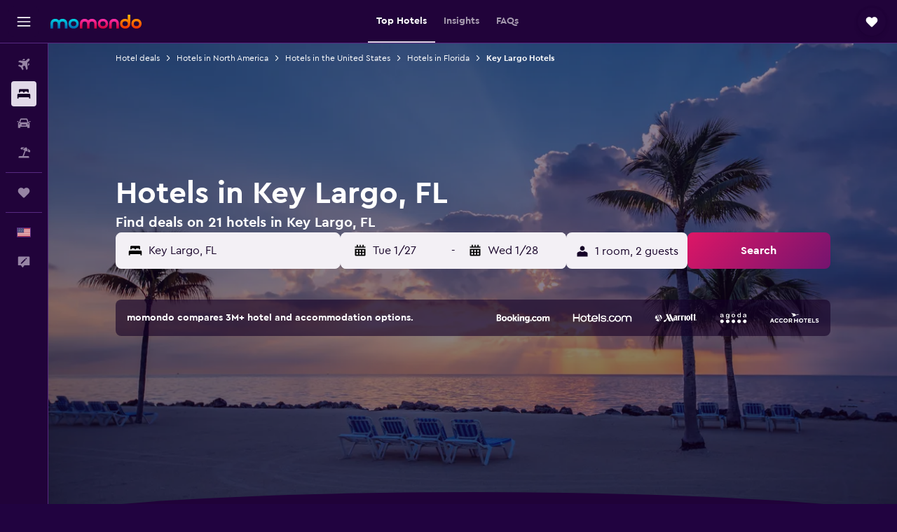

--- FILE ---
content_type: text/html;charset=UTF-8
request_url: https://www.momondo.com/hotels/key-largo
body_size: 99306
content:
<!DOCTYPE html>
<html lang='en-us' dir='ltr'>
<head>
<meta name="r9-version" content="R800d"/><meta name="r9-built" content="20260115.060431"/><meta name="r9-rendered" content="Fri, 16 Jan 2026 11:49:45 GMT"/><meta name="r9-build-number" content="15"/><link rel="stylesheet" href="https://content.r9cdn.net/res/combined.css?v=1d93f00375a295963a0498e905a4420f7bfec348&amp;cluster=5"/><link rel="stylesheet" href="https://content.r9cdn.net/res/combined.css?v=a5e4e90e52e6f07c31259abaa0a2f081877354d9&amp;cluster=5"/><meta name="viewport" content="width=device-width, initial-scale=1, minimum-scale=1"/><meta name="format-detection" content="telephone=no"/><link rel="icon" href="/favicon.ico" sizes="any"/><link rel="icon" href="/icon.svg" type="image/svg+xml"/><title>Hotels in Key Largo from $97 - Find Cheap Hotels with momondo</title><meta name="description" content="Search and compare 21 hotels in Key Largo for the best hotel deals at momondo. Find the cheapest prices for luxury, boutique, or budget hotels in Key Largo"/><link rel="preconnect" href="apis.google.com"/><link rel="dns-prefetch" href="apis.google.com"/><link rel="preconnect" href="www.googletagmanager.com"/><link rel="dns-prefetch" href="www.googletagmanager.com"/><link rel="preconnect" href="www.google-analytics.com"/><link rel="dns-prefetch" href="www.google-analytics.com"/><script type="text/javascript">
var safari13PlusRegex = /Macintosh;.*?Version\/(1[3-9]|[2-9][0-9]+)(\.[0-9]+)* Safari/;
if (
window &&
window.navigator &&
window.navigator.userAgent &&
window.navigator.userAgent.indexOf('Safari') > -1 &&
window.navigator.userAgent.indexOf('Chrome') === -1 &&
safari13PlusRegex.test(window.navigator.userAgent)
) {
if (
'ontouchstart' in window &&
(!('cookieEnabled' in window.navigator) || window.navigator.cookieEnabled)
) {
if (
decodeURIComponent(document.cookie).indexOf('pmov=') < 0 &&
decodeURIComponent(document.cookie).indexOf('oo.tweb=') < 0
) {
var d = new Date();
d.setTime(d.getTime() + 90 * 24 * 60 * 60 * 1000);
document.cookie = 'pmov=tb;path=/;expires=' + d.toUTCString();
}
}
}
</script><meta name="kayak_page" content="hotel,static-city-hotels,city"/><meta name="seop" content="key-largo"/><meta name="seo-cache" content="true"/><meta name="kayak_seo_splitxp" content="seo-hotels-shared-ui-form-mm=enabled,seo-mm-city-hotels-remove-deals-of-day=control-group"/><meta name="tags" content="b_best_place,b_tips,b_intro"/><script type="text/javascript">
var DynamicContextPromise = (function (handler) {
this.status = 0;
this.value = undefined;
this.thenCallbacks = [];
this.catchCallbacks = [];
this.then = function(fn) {
if (this.status === 0) {
this.thenCallbacks.push(fn);
}
if (this.status === 1) {
fn(this.value);
}
return this;
}.bind(this);
this.catch = function(fn) {
if (this.status === 0) {
this.catchCallbacks.push(fn);
}
if (this.status === 2) {
fn(this.value);
}
return this;
}.bind(this);
var resolve = function(value) {
if (this.status === 0) {
this.status = 1;
this.value = value;
this.thenCallbacks.forEach(function(fn) {
fn(value)
});
}
}.bind(this);
var reject = function(value) {
if (this.status === 0) {
this.status = 2;
this.value = value;
this.catchCallbacks.forEach(function(fn) {
fn(value)
});
}
}.bind(this);
try {
handler(resolve, reject);
} catch (err) {
reject(err);
}
return {
then: this.then,
catch: this.catch,
};
}).bind({})
var ie = (function () {
var undef,
v = 3,
div = document.createElement('div'),
all = div.getElementsByTagName('i');
while (div.innerHTML = '<!--[if gt IE ' + (++v) + ']><i></i><![endif]-->', all[0]);
return v > 4 ? v : undef;
}());
var xhr = ie <= 9 ? new XDomainRequest() : new XMLHttpRequest();
var trackingQueryParams = "";
var getOnlyValidParams = function(paramsList, reservedParamsList) {
var finalParamsList = [];
for (var i = 0; i < paramsList.length; i++) {
if (reservedParamsList.indexOf(paramsList[i].split('=')[0]) == -1) {
finalParamsList.push(paramsList[i]);
}
}
return finalParamsList;
}
var removeUnnecessaryQueryStringChars = function(paramsString) {
if (paramsString.charAt(0) === '?') {
return paramsString.substr(1);
}
return paramsString;
}
var reservedParamsList = ['vertical', 'pageId', 'subPageId', 'originalReferrer', 'seoPlacementId', 'seoLanguage', 'seoCountry', 'tags'];
var paramsString = window.location && window.location.search;
if (paramsString) {
paramsString = removeUnnecessaryQueryStringChars(paramsString);
var finalParamsList = getOnlyValidParams(paramsString.split('&'), reservedParamsList)
trackingQueryParams = finalParamsList.length > 0 ? "&" + finalParamsList.join("&") + "&seo=true" : "";
}
var trackingUrl = '/s/run/fpc/context' +
'?vertical=hotel' +
'&pageId=static-city-hotels' +
'&subPageId=city' +
'&originalReferrer=' + encodeURIComponent(document.referrer) +
'&seoPlacementId=' + encodeURIComponent('key-largo') +
'&tags=' + encodeURIComponent('b_best_place,b_tips,b_intro') +
'&origin=' + encodeURIComponent('') +
'&destination=' + encodeURIComponent('') +
'&isSeoPage=' + encodeURIComponent('true') +
'&domain=' + encodeURIComponent(window.location.host) +
trackingQueryParams;
xhr.open('GET', trackingUrl, true);
xhr.responseType = 'json';
window.R9 = window.R9 || {};
window.R9.unhiddenElements = [];
window.R9.dynamicContextPromise = new DynamicContextPromise(function(resolve, reject) {
xhr.onload = function () {
if (xhr.readyState === xhr.DONE && xhr.status === 200) {
window.R9 = window.R9 || {};
window.R9.globals = window.R9.globals || {};
resolve(xhr.response);
if (xhr.response['formToken']) {
R9.globals.formtoken = xhr.response['formToken'];
}
if (xhr.response['jsonPlacementEnabled'] && xhr.response['jsonGlobalPlacementEnabled']) {
if (xhr.response['placement']) {
R9.globals.placement = xhr.response['placement'];
}
if (xhr.response['affiliate']) {
R9.globals.affiliate = xhr.response['affiliate'];
}
}
if (xhr.response['dsaRemovableFields']) {
var dsaRemovableParamsList = xhr.response['dsaRemovableFields'];
var query = window.location.search.slice(1) || "";
var params = query.split('&');
var needRemoveParams = false;
for (var i = 0; i < dsaRemovableParamsList.length; i++) {
if (query.indexOf(dsaRemovableParamsList[i] + '=') != -1) {
needRemoveParams = true;
break;
}
}
if (needRemoveParams) {
var path = window.location.pathname;
var finalQuery = [];
for (var i = 0; i < params.length; i++) {
if (dsaRemovableParamsList.indexOf(params[i].split('=')[0]) == -1) {
finalQuery.push(params[i]);
}
}
if (window.history.replaceState) {
window.history.replaceState({}, document.title, path + (finalQuery.length > 0 ? '?' + finalQuery.join('&') : ''));
}
}
if(xhr.response['cachedCookieConsentEnabled']) {
var unhideElement = (elementId) => {
var elementToUnhide = document.querySelector(elementId);
if (elementToUnhide) {
window.R9.unhiddenElements = window.R9.unhiddenElements || [];
window.R9.unhiddenElements.push(elementId.replace('#', ''));
elementToUnhide.removeAttribute('hidden');
elementToUnhide.dispatchEvent(new Event('initialStaticHideRemove'));
}
}
var unhideCookieConsent = () => {
if (xhr.response['showSharedIabTcfDialog']) {
unhideElement('#iab-tcf-dialog');
}
if (xhr.response['showDataTransferDisclaimerDialog']) {
unhideElement('#shared-data-transfer-disclaimer-dialog');
}
if (xhr.response['showTwoPartyConsentDialog']) {
unhideElement('#shared-two-part-consent-dialog');
}
}
if (document.readyState === "loading") {
document.addEventListener("DOMContentLoaded", unhideCookieConsent);
} else {
unhideCookieConsent();
}
}
}
} else {
reject(xhr.response);
}
};
})
xhr.send('');
</script><link rel="canonical" href="https://www.momondo.com/hotels/key-largo"/><link rel="alternate" hrefLang="de-AT" href="https://www.momondo.at/hotels/key-largo"/><link rel="alternate" hrefLang="en-AU" href="https://www.momondo.com.au/hotels/key-largo"/><link rel="alternate" hrefLang="fr-BE" href="https://www.fr.momondo.be/hotel/key-largo"/><link rel="alternate" hrefLang="nl-BE" href="https://www.momondo.be/hotels/key-largo"/><link rel="alternate" hrefLang="pt-BR" href="https://www.momondo.com.br/hoteis/key-largo"/><link rel="alternate" hrefLang="fr-CA" href="https://www.fr.momondo.ca/hotel/key-largo"/><link rel="alternate" hrefLang="en-CA" href="https://www.momondo.ca/hotels/key-largo"/><link rel="alternate" hrefLang="fr-CH" href="https://www.fr.momondo.ch/hotel/key-largo"/><link rel="alternate" hrefLang="it-CH" href="https://www.it.momondo.ch/hotel/key-largo"/><link rel="alternate" hrefLang="de-CH" href="https://www.momondo.ch/hotels/key-largo"/><link rel="alternate" hrefLang="es-CL" href="https://www.momondo.cl/hoteles/cayo-largo"/><link rel="alternate" hrefLang="es-CO" href="https://www.momondo.com.co/hoteles/cayo-largo"/><link rel="alternate" hrefLang="cs-CZ" href="https://www.momondo.cz/hotel/key-largo"/><link rel="alternate" hrefLang="de-DE" href="https://www.momondo.de/hotels/key-largo"/><link rel="alternate" hrefLang="da-DK" href="https://www.momondo.dk/hoteller/key-largo"/><link rel="alternate" hrefLang="et-EE" href="https://www.momondo.ee/hotellid/key-largo"/><link rel="alternate" hrefLang="es-ES" href="https://www.momondo.es/hoteles/cayo-largo"/><link rel="alternate" hrefLang="es-MX" href="https://www.momondo.mx/hoteles/cayo-largo"/><link rel="alternate" hrefLang="es-UY" href="https://www.es.momondo.com/hoteles/cayo-largo"/><link rel="alternate" hrefLang="es-PE" href="https://www.momondo.com.pe/hoteles/cayo-largo"/><link rel="alternate" hrefLang="fi-FI" href="https://www.momondo.fi/hotellit/key-largo"/><link rel="alternate" hrefLang="fr-FR" href="https://www.momondo.fr/hotel/key-largo"/><link rel="alternate" hrefLang="en-GB" href="https://www.momondo.co.uk/hotels/key-largo"/><link rel="alternate" hrefLang="en-IE" href="https://www.momondo.ie/hotels/key-largo"/><link rel="alternate" hrefLang="en-IN" href="https://www.momondo.in/hotels/key-largo"/><link rel="alternate" hrefLang="it-IT" href="https://www.momondo.it/hotel/key-largo"/><link rel="alternate" hrefLang="nl-NL" href="https://www.momondo.nl/hotels/key-largo"/><link rel="alternate" hrefLang="no-NO" href="https://www.momondo.no/hotell/key-largo"/><link rel="alternate" hrefLang="pl-PL" href="https://www.momondo.pl/hotele/key-largo"/><link rel="alternate" hrefLang="pt-PT" href="https://www.momondo.pt/hoteis/key-largo"/><link rel="alternate" hrefLang="ro-RO" href="https://www.momondo.ro/hoteluri/key-largo"/><link rel="alternate" hrefLang="sv-SE" href="https://www.momondo.se/hotell/key-largo"/><link rel="alternate" hrefLang="tr-TR" href="https://www.momondo.com.tr/otel/key-largo"/><link rel="alternate" hrefLang="ru-UA" href="https://www.ru.momondo.ua/oteli/ki-largo"/><link rel="alternate" hrefLang="uk-UA" href="https://www.momondo.ua/hoteli/key-largo"/><link rel="alternate" hrefLang="en-US" href="https://www.momondo.com/hotels/key-largo"/><link rel="alternate" hrefLang="en-ZA" href="https://www.momondo.co.za/hotels/key-largo"/><meta property="og:image" content="https://content.r9cdn.net/rimg/dimg/74/39/57a112ba-city-34735-1667826e99c.jpg?width=1200&amp;height=630&amp;xhint=1967&amp;yhint=1991&amp;crop=true"/><meta property="og:image:width" content="1200"/><meta property="og:image:height" content="630"/><meta property="og:title" content="Hotels in Key Largo from $97 - Find Cheap Hotels with momondo"/><meta property="og:type" content="website"/><meta property="og:description" content="Search and compare 21 hotels in Key Largo for the best hotel deals at momondo. Find the cheapest prices for luxury, boutique, or budget hotels in Key Largo"/><meta property="og:url" content="https://www.momondo.com/hotels/key-largo"/><meta property="og:site_name" content="momondo"/><meta property="fb:pages" content="148785901841216"/><meta property="twitter:title" content="Hotels in Key Largo from $97 - Find Cheap Hotels with momondo"/><meta name="twitter:description" content="Search and compare 21 hotels in Key Largo for the best hotel deals at momondo. Find the cheapest prices for luxury, boutique, or budget hotels in Key Largo"/><meta name="twitter:image:src" content="https://content.r9cdn.net/rimg/dimg/74/39/57a112ba-city-34735-1667826e99c.jpg?width=440&amp;height=220&amp;xhint=1967&amp;yhint=1991&amp;crop=true"/><meta name="twitter:card" content="summary_large_image"/><meta name="twitter:site" content="@momondo"/><meta name="twitter:creator" content="@momondo"/><meta name="robots" content="index,follow"/><link rel="apple-touch-icon" href="/apple-touch-icon.png"/><link rel="apple-touch-icon" sizes="60x60" href="/apple-touch-icon-60x60.png"/><link rel="apple-touch-icon" sizes="76x76" href="/apple-touch-icon-76x76.png"/><link rel="apple-touch-icon" sizes="120x120" href="/apple-touch-icon-120x120.png"/><link rel="apple-touch-icon" sizes="152x152" href="/apple-touch-icon-152x152.png"/><link rel="apple-touch-icon" sizes="167x167" href="/apple-touch-icon-167x167.png"/><link rel="apple-touch-icon" sizes="180x180" href="/apple-touch-icon-180x180.png"/><script type="application/ld+json">{"@context":"https://schema.org","@type":"Website","name":"momondo","url":"https://www.momondo.com"}</script><script type="application/ld+json">{"@context":"http://schema.org","@type":"Organization","name":"momondo","url":"https://www.momondo.com/hotels/key-largo","sameAs":["https://www.facebook.com/momondo","https://www.instagram.com/momondo","https://x.com/momondo"]}</script><script type="application/ld+json">[{"@context":"http://schema.org","@type":"BreadcrumbList","name":"r9-alt","itemListElement":[{"@type":"ListItem","position":"1","item":{"@id":"https://www.momondo.com/hotels","name":"Hotel deals"}},{"@type":"ListItem","position":"2","item":{"@id":"/hotels/florida-united-states.ksp","name":"Hotels in Florida"}},{"@type":"ListItem","position":"3","item":{"@id":"/hotels/key-largo","name":"Key Largo Hotels"}}]},{"@context":"http://schema.org","@type":"BreadcrumbList","name":"r9-full","itemListElement":[{"@type":"ListItem","position":"1","item":{"@id":"https://www.momondo.com/hotels","name":"Hotel deals"}},{"@type":"ListItem","position":"2","item":{"@id":"/hotels/north-america","name":"Hotels in North America"}},{"@type":"ListItem","position":"3","item":{"@id":"/hotels/united-states","name":"Hotels in the United States"}},{"@type":"ListItem","position":"4","item":{"@id":"/hotels/florida-united-states.ksp","name":"Hotels in Florida"}},{"@type":"ListItem","position":"5","item":{"@id":"/hotels/key-largo","name":"Key Largo Hotels"}}]}]</script><script type="application/ld+json">{"@context":"http://schema.org","@type":"FAQPage","mainEntity":[{"@type":"Question","name":"How long do people stay in Key Largo?","acceptedAnswer":{"@type":"Answer","text":"When visiting Key Largo the average booking length is 3 nights. <a href=\"https://www.momondo.com/hotels/key-largo\">Find hotel deals in Key Largo on momondo</a>"}},{"@type":"Question","name":"How much does a hotel cost in Key Largo?","acceptedAnswer":{"@type":"Answer","text":"The cost of a hotel room in Key Largo will vary according to demand, location and star rating. On average, rooms will cost around $742 per night. <a href=\"https://www.momondo.com/hotels/key-largo\">Find hotel deals in Key Largo on momondo</a>"}},{"@type":"Question","name":"When is the best time to book a hotel in Key Largo?","acceptedAnswer":{"@type":"Answer","text":"October is the cheapest month to book a hotel in Key Largo. Prices can be 24% lower than other, busier months; so this is a great time to get a good deal. <a href=\"https://www.momondo.com/hotels/key-largo\">Find hotel deals in Key Largo on momondo</a>"}},{"@type":"Question","name":"Which day is cheapest to stay in Key Largo?","acceptedAnswer":{"@type":"Answer","text":"Saturday is the day where you will typically find the lowest price for your hotel room in Key Largo. The highest price tends to be on Monday."}},{"@type":"Question","name":"How much does a luxury hotel in Key Largo cost?","acceptedAnswer":{"@type":"Answer","text":"A luxury hotel in Key Largo can set you back, on average $1,432 per person, per night. In comparison, the average cost of a hotel in Key Largo is $742 per person, per night, representing a 64%% premium for a luxury hotel."}},{"@type":"Question","name":"Does Key Largo have vacation rentals?","acceptedAnswer":{"@type":"Answer","text":"Yes, Key Largo has 857 vacation rentals available. If you’re interested in a vacation rental in Key Largo, Seafarer Key Largo Resort And Beach is the most popular in the city. Compare deals on <a href='/hotels/key-largo-vacation-rentals-34735.ksp'>vacation rentals in Key Largo</a>."}},{"@type":"Question","name":"How many operators does momondo search for hotels in Key Largo?","acceptedAnswer":{"@type":"Answer","text":"There are 741 operators available for hotels in Key Largo as of January 2026."}},{"@type":"Question","name":"When did momondo last update prices for hotels in Key Largo?","acceptedAnswer":{"@type":"Answer","text":"Prices for hotels in Key Largo are updated daily."}}]}</script><script type="application/ld+json">{"@context":"http://schema.org","@type":"Service","broker":{"@type":"Organization","name":"momondo"},"url":"https://www.momondo.com/hotels/key-largo","serviceType":"Hotels in Key Largo","offers":{"@type":"AggregateOffer","lowPrice":"$97","priceCurrency":"USD"}}</script><script type="application/ld+json">{"@context":"https://schema.org","@type":"TouristDestination","name":"Key Largo"}</script><script type="application/ld+json">{"@context":"https://schema.org","@type":"ItemList","itemListOrder":"https://schema.org/ItemListOrderAscending","description":"46 best hotels in Key Largo","itemListElement":[{"@type":"ListItem","position":1,"url":"https://www.momondo.com/hotels/key-largo/Business-Key-Largo.mhd3325136.ksp"},{"@type":"ListItem","position":2,"url":"https://www.momondo.com/hotels/key-largo/Marina-Del-Mar-Resort-And-Marina.mhd34020.ksp"},{"@type":"ListItem","position":3,"url":"https://www.momondo.com/hotels/key-largo/Holiday-Inn-Key-Largo.mhd36251.ksp"},{"@type":"ListItem","position":4,"url":"https://www.momondo.com/hotels/key-largo/Playa-Largo-Resort-Spa-Autograph-Collection.mhd2334022.ksp"},{"@type":"ListItem","position":5,"url":"https://www.momondo.com/hotels/key-largo/The-Pelican-Key-Largo-Cottages.mhd158174.ksp"},{"@type":"ListItem","position":6,"url":"https://www.momondo.com/hotels/key-largo/Rock-Reef-Resort.mhd151200.ksp"},{"@type":"ListItem","position":7,"url":"https://www.momondo.com/hotels/key-largo/Baker-s-Cay-Resort-Key-Largo-Curio-Collection-by-Hilton.mhd4633058.ksp"},{"@type":"ListItem","position":8,"url":"https://www.momondo.com/hotels/key-largo/Reefhouse-Resort-Marina.mhd1070397316.ksp"},{"@type":"ListItem","position":9,"url":"https://www.momondo.com/hotels/key-largo/Hampton-Inn-Key-Largo.mhd61742.ksp"},{"@type":"ListItem","position":10,"url":"https://www.momondo.com/hotels/key-largo/Waterside-Suites-Marina.mhd61741.ksp"},{"@type":"ListItem","position":11,"url":"https://www.momondo.com/hotels/key-largo/Bayside-Inn-Key-Largo.mhd17244.ksp"},{"@type":"ListItem","position":12,"url":"https://www.momondo.com/hotels/key-largo/Ocean-Pointe-Suites-at-Key-Largo.mhd19777.ksp"},{"@type":"ListItem","position":13,"url":"https://www.momondo.com/hotels/key-largo/Key-Largo-Inn.mhd2843888.ksp"},{"@type":"ListItem","position":14,"url":"https://www.momondo.com/hotels/key-largo/Sunset-Cove-Beach-Resort.mhd104588.ksp"},{"@type":"ListItem","position":15,"url":"https://www.momondo.com/hotels/key-largo/Gilbert-s-Resort.mhd202910.ksp"},{"@type":"ListItem","position":16,"url":"https://www.momondo.com/hotels/key-largo/Dove-Creek-Resort-Marina.mhd3636633.ksp"},{"@type":"ListItem","position":17,"url":"https://www.momondo.com/hotels/key-largo/Coconut-Bay-Resort---Key-Largo.mhd508791.ksp"},{"@type":"ListItem","position":18,"url":"https://www.momondo.com/hotels/key-largo/Seafarer-Key-Largo-Resort-And-Beach.mhd384600.ksp"},{"@type":"ListItem","position":19,"url":"https://www.momondo.com/hotels/key-largo/Courtyard-by-Marriott-Key-Largo.mhd33897.ksp"},{"@type":"ListItem","position":20,"url":"https://www.momondo.com/hotels/key-largo/Bahia-Bay-Resort.mhd6598489.ksp"},{"@type":"ListItem","position":21,"url":"https://www.momondo.com/hotels/key-largo/Azul-del-Mar.mhd284517.ksp"},{"@type":"ListItem","position":22,"url":"https://www.momondo.com/hotels/key-largo/Amoray-Dive-Resort.mhd106149.ksp"},{"@type":"ListItem","position":23,"url":"https://www.momondo.com/hotels/key-largo/Bay-Harbor-Lodge.mhd272122.ksp"},{"@type":"ListItem","position":24,"url":"https://www.momondo.com/hotels/key-largo/Drift-Hotel.mhd103610.ksp"},{"@type":"ListItem","position":25,"url":"https://www.momondo.com/hotels/key-largo/Kona-Kai-Resort-and-Gallery.mhd68260.ksp"},{"@type":"ListItem","position":26,"url":"https://www.momondo.com/hotels/key-largo/Anchorage-Resort.mhd68158.ksp"},{"@type":"ListItem","position":27,"url":"https://www.momondo.com/hotels/key-largo/Largo-Resort.mhd816555.ksp"},{"@type":"ListItem","position":28,"url":"https://www.momondo.com/hotels/key-largo/Dolphin-Point-Villas.mhd3942684.ksp"},{"@type":"ListItem","position":29,"url":"https://www.momondo.com/hotels/key-largo/Key-Largo-Cottages.mhd341182.ksp"},{"@type":"ListItem","position":30,"url":"https://www.momondo.com/hotels/key-largo/Kings-Kamp.mhd1070789481.ksp"},{"@type":"ListItem","position":31,"url":"https://www.momondo.com/hotels/key-largo/Sun-Outdoors-Key-Largo.mhd2108053.ksp"},{"@type":"ListItem","position":32,"url":"https://www.momondo.com/hotels/key-largo/Snappers-Key-Largo.mhd2774005.ksp"},{"@type":"ListItem","position":33,"url":"https://www.momondo.com/hotels/key-largo/Key-Largo-Inn.mhd2843888.ksp"}]}</script><script type="application/ld+json">{"@context":"http://schema.org","@type":"Hotel","name":"The Pelican Key Largo Cottages","url":"https://www.momondo.com/hotels/key-largo/The-Pelican-Key-Largo-Cottages.mhd158174.ksp","starRating":"2","telephone":"+1 305 451 3576","alternateName":[],"address":{"@type":"PostalAddress","streetAddress":"99340 Overseas Highway","addressLocality":"Key Largo","postalCode":"33037","addressRegion":"Florida","addressCountry":"United States"},"priceRange":"$137","image":"/rimg/kimg/18/6d/fa9aaf5de292c47d.jpg?width=329&height=343&crop=true","photo":[{"@type":"ImageObject","contentUrl":"/kimg/18/6d/fa9aaf5de292c47d.jpg","description":"The Pelican Key Largo Cottages"}],"aggregateRating":{"@type":"AggregateRating","bestRating":"10","ratingValue":"8.3","ratingCount":"4102"}}</script><script type="application/ld+json">{"@context":"http://schema.org","@type":"Hotel","name":"Holiday Inn Key Largo By IHG","url":"https://www.momondo.com/hotels/key-largo/Holiday-Inn-Key-Largo.mhd36251.ksp","starRating":"3","telephone":"+1 305 451 2121","alternateName":[],"address":{"@type":"PostalAddress","streetAddress":"99701 Overseas Highway","addressLocality":"Key Largo","postalCode":"33037-0708","addressRegion":"Florida","addressCountry":"United States"},"priceRange":"$184","image":"/rimg/himg/e2/1c/70/leonardo-1065239-KYLFL_4522400078_O-383719.jpg?width=329&height=343&crop=true","photo":[{"@type":"ImageObject","contentUrl":"/himg/e2/1c/70/leonardo-1065239-KYLFL_4522400078_O-383719.jpg","description":"Holiday Inn Key Largo By IHG"}],"aggregateRating":{"@type":"AggregateRating","bestRating":"10","ratingValue":"7.9","ratingCount":"1983"}}</script><script type="application/ld+json">{"@context":"http://schema.org","@type":"Hotel","name":"Hampton Inn Key Largo","url":"https://www.momondo.com/hotels/key-largo/Hampton-Inn-Key-Largo.mhd61742.ksp","starRating":"3","telephone":"+1 305 451 1400","alternateName":[],"address":{"@type":"PostalAddress","streetAddress":"102400 Overseas Highway","addressLocality":"Key Largo","postalCode":"33037","addressRegion":"Florida","addressCountry":"United States"},"priceRange":"$197","image":"/rimg/himg/fb/10/67/ice-61742-99905704-345835.jpg?width=329&height=343&crop=true","photo":[{"@type":"ImageObject","contentUrl":"/himg/fb/10/67/ice-61742-99905704-345835.jpg","description":"Hampton Inn Key Largo"}],"aggregateRating":{"@type":"AggregateRating","bestRating":"10","ratingValue":"8.1","ratingCount":"3542"}}</script><script type="application/ld+json">{"@context":"http://schema.org","@type":"Hotel","name":"Ocean Pointe Suites at Key Largo","url":"https://www.momondo.com/hotels/key-largo/Ocean-Pointe-Suites-at-Key-Largo.mhd19777.ksp","starRating":"3","telephone":"+1 305 853 3000","alternateName":[],"address":{"@type":"PostalAddress","streetAddress":"500 Burton Drive","addressLocality":"Key Largo","postalCode":"33070","addressRegion":"Florida","addressCountry":"United States"},"priceRange":"$178","image":"/rimg/himg/fb/3e/d8/expedia_group-19777-113777621-046600.jpg?width=329&height=343&crop=true","photo":[{"@type":"ImageObject","contentUrl":"/himg/fb/3e/d8/expedia_group-19777-113777621-046600.jpg","description":"Ocean Pointe Suites at Key Largo"}],"aggregateRating":{"@type":"AggregateRating","bestRating":"10","ratingValue":"7.4","ratingCount":"2162"}}</script><script type="application/ld+json">{"@context":"http://schema.org","@type":"Hotel","name":"Courtyard by Marriott Key Largo","url":"https://www.momondo.com/hotels/key-largo/Courtyard-by-Marriott-Key-Largo.mhd33897.ksp","starRating":"3","telephone":"+1 305 451 3939","alternateName":[],"address":{"@type":"PostalAddress","streetAddress":"99751 Overseas Highway","addressLocality":"Key Largo","postalCode":"33037","addressRegion":"Florida","addressCountry":"United States"},"priceRange":"$221","image":"/rimg/himg/77/ee/db/leonardo-33897-1242684-332518.jpg?width=329&height=343&crop=true","photo":[{"@type":"ImageObject","contentUrl":"/himg/77/ee/db/leonardo-33897-1242684-332518.jpg","description":"Courtyard by Marriott Key Largo"}],"aggregateRating":{"@type":"AggregateRating","bestRating":"10","ratingValue":"7.9","ratingCount":"601"}}</script><script type="application/ld+json">{"@context":"http://schema.org","@type":"Hotel","name":"Key Largo Inn, a smoke-free property","url":"https://www.momondo.com/hotels/key-largo/Key-Largo-Inn.mhd2843888.ksp","starRating":"3","telephone":"+1 305 451 2478","alternateName":[],"address":{"@type":"PostalAddress","streetAddress":"99202 Overseas Highway","addressLocality":"Key Largo","postalCode":"33037","addressRegion":"Florida","addressCountry":"United States"},"priceRange":"$97","image":"/rimg/himg/87/66/db/expedia_group-2843888-42046409-871755.jpg?width=329&height=343&crop=true","photo":[{"@type":"ImageObject","contentUrl":"/himg/87/66/db/expedia_group-2843888-42046409-871755.jpg","description":"Key Largo Inn, a smoke-free property"}],"aggregateRating":{"@type":"AggregateRating","bestRating":"10","ratingValue":"5.9","ratingCount":"609"}}</script><script type="application/ld+json">{"@context":"http://schema.org","@type":"Hotel","name":"Dove Creek Resort & Marina, Trademark Collection by Wyndham","url":"https://www.momondo.com/hotels/key-largo/Dove-Creek-Resort-Marina.mhd3636633.ksp","starRating":"3","telephone":"+1 305 852 6200","alternateName":["Dove Creek Resort & Marina, Trademark Collection by Wyndham Key Largo","Dove Creek Resort & Marina, Trademark Collection by Wyndham Key Largo, Florida"],"address":{"@type":"PostalAddress","streetAddress":"147 Seaside Avenue","addressLocality":"Key Largo","postalCode":"33037","addressRegion":"Florida","addressCountry":"United States"},"priceRange":"$152","image":"/rimg/himg/58/8b/7b/ice-3636633-16980a-728819.jpg?width=329&height=343&crop=true","photo":[{"@type":"ImageObject","contentUrl":"/himg/58/8b/7b/ice-3636633-16980a-728819.jpg","description":"Dove Creek Resort & Marina, Trademark Collection by Wyndham"}],"aggregateRating":{"@type":"AggregateRating","bestRating":"10","ratingValue":"7.1","ratingCount":"1088"}}</script><script type="application/ld+json">{"@context":"http://schema.org","@type":"Hotel","name":"Azul del Mar","url":"https://www.momondo.com/hotels/key-largo/Azul-del-Mar.mhd284517.ksp","starRating":"3","telephone":"+1 305 451 0337","alternateName":["Azul del Mar Key Largo","Azul del Mar Key Largo, Florida"],"address":{"@type":"PostalAddress","streetAddress":"104300 Overseas Highway","addressLocality":"Key Largo","postalCode":"33037","addressRegion":"Florida","addressCountry":"United States"},"priceRange":"$195","image":"/rimg/himg/b2/16/96/expediav2-284517-ec6fd4-518422.jpg?width=329&height=343&crop=true","photo":[{"@type":"ImageObject","contentUrl":"/himg/b2/16/96/expediav2-284517-ec6fd4-518422.jpg","description":"Azul del Mar"}],"aggregateRating":{"@type":"AggregateRating","bestRating":"10","ratingValue":"8.3","ratingCount":"543"}}</script><script type="application/ld+json">{"@context":"http://schema.org","@type":"Hotel","name":"Rock Reef Resort","url":"https://www.momondo.com/hotels/key-largo/Rock-Reef-Resort.mhd151200.ksp","starRating":"2","telephone":"+1 305 852 2401","alternateName":["Rock Reef Resort Key Largo","Rock Reef Resort Key Largo, Florida"],"address":{"@type":"PostalAddress","streetAddress":"97850 Overseas Highway","addressLocality":"Key Largo","postalCode":"33037","addressRegion":"Florida","addressCountry":"United States"},"priceRange":"$150","image":"/rimg/himg/44/e0/16/expedia_group-151200-76814276-030279.jpg?width=128&height=160&crop=true","aggregateRating":{"@type":"AggregateRating","bestRating":"10","ratingValue":"8.7","ratingCount":"1435"},"amenityFeature":["privatebeach","snorkeling","outpool","roomservice","wififree","coffee_machine","parkingfree","wifi_available_in_all_areas","flat_screen_tv","tv"]}</script><script type="application/ld+json">{"@context":"http://schema.org","@type":"Hotel","name":"Marina Del Mar Resort And Marina","url":"https://www.momondo.com/hotels/key-largo/Marina-Del-Mar-Resort-And-Marina.mhd34020.ksp","starRating":"2","telephone":"+1 305 451 4107","alternateName":["Marina Del Mar Resort And Marina Key Largo","Marina Del Mar Resort And Marina Key Largo, Florida"],"address":{"@type":"PostalAddress","streetAddress":"527 Caribbean Drive","addressLocality":"Key Largo","postalCode":"33037","addressRegion":"Florida","addressCountry":"United States"},"priceRange":"$125","image":"/rimg/himg/5c/b0/13/expedia_group-34020-19311fed-450351.jpg?width=128&height=160&crop=true","aggregateRating":{"@type":"AggregateRating","bestRating":"10","ratingValue":"7.8","ratingCount":"3891"},"amenityFeature":["water_sport_facilities__on_site_","snorkeling","outpool","fitnesscenter","restaurant","bar","roomservice","tennis","wififree","coffee_machine"]}</script><script type="application/ld+json">{"@context":"http://schema.org","@type":"Hotel","name":"Business Key Largo","url":"https://www.momondo.com/hotels/key-largo/Business-Key-Largo.mhd3325136.ksp","starRating":"4","telephone":"+1 866 801 0195","alternateName":[],"address":{"@type":"PostalAddress","streetAddress":"99010 Overseas Highway Mile Marker 99 Bayside","addressLocality":"Key Largo","postalCode":"30337","addressRegion":"Florida","addressCountry":"United States"},"priceRange":"$1,551","image":"/rimg/himg/fa/87/f1/leonardo-3325136-416514-067130.jpg?width=128&height=160&crop=true","aggregateRating":{"@type":"AggregateRating","bestRating":"10","ratingValue":"9.1","ratingCount":"181"},"amenityFeature":["privatebeach","water_sport_facilities__on_site_","beachfront","outpool","fitnesscenter","restaurant","bar","roomservice","wififree","tea_coffee_maker"]}</script><script type="application/ld+json">{"@context":"http://schema.org","@type":"Hotel","name":"Playa Largo Resort & Spa, Autograph Collection","url":"https://www.momondo.com/hotels/key-largo/Playa-Largo-Resort-Spa-Autograph-Collection.mhd2334022.ksp","starRating":"4","telephone":"+1 305 853 1001","alternateName":["Playa Largo Resort & Spa, Autograph Collection Key Largo","Playa Largo Resort & Spa, Autograph Collection Key Largo, Florida"],"address":{"@type":"PostalAddress","streetAddress":"97450 Overseas Highway","addressLocality":"Key Largo","postalCode":"33037","addressRegion":"Florida","addressCountry":"United States"},"priceRange":"$490","image":"/rimg/himg/ab/95/dc/leonardo-2334022-1691367-748476.jpg?width=128&height=160&crop=true","aggregateRating":{"@type":"AggregateRating","bestRating":"10","ratingValue":"8.6","ratingCount":"1099"},"amenityFeature":["privatebeach","water_sport_facilities__on_site_","snorkeling","outpool","fitnesscenter","restaurant","bar","roomservice","bikes","basketball_court"]}</script><script type="application/ld+json">{"@context":"http://schema.org","@type":"Hotel","name":"Baker's Cay Resort Key Largo, Curio Collection by Hilton","url":"https://www.momondo.com/hotels/key-largo/Baker-s-Cay-Resort-Key-Largo-Curio-Collection-by-Hilton.mhd4633058.ksp","starRating":"4","telephone":"+1 305 852 5553","alternateName":[],"address":{"@type":"PostalAddress","streetAddress":"97000 Overseas Highway","addressLocality":"Key Largo","postalCode":"33037","addressRegion":"Florida","addressCountry":"United States"},"priceRange":"$459","image":"/rimg/himg/b5/89/71/leonardo-4633058-2131620-393003.jpg?width=128&height=160&crop=true","aggregateRating":{"@type":"AggregateRating","bestRating":"10","ratingValue":"8.0","ratingCount":"646"},"amenityFeature":["privatebeach","water_sport_facilities__on_site_","snorkeling","outpool","fitnesscenter","restaurant","bar","roomservice","bikes","tennis"]}</script><script type="application/ld+json">{"@context":"http://schema.org","@type":"Hotel","name":"Waterside Suites & Marina","url":"https://www.momondo.com/hotels/key-largo/Waterside-Suites-Marina.mhd61741.ksp","starRating":"3","telephone":"+1 305 451 5081","alternateName":["Waterside Suites & Marina Key Largo","Waterside Suites & Marina Key Largo, Florida"],"address":{"@type":"PostalAddress","streetAddress":"201 Ocean Drive","addressLocality":"Key Largo","postalCode":"33037","addressRegion":"Florida","addressCountry":"United States"},"priceRange":"$183","image":"/rimg/himg/c7/b0/22/expedia_group-61741-181061036-484990.jpg?width=200&height=200&crop=true","photo":[{"@type":"ImageObject","contentUrl":"/himg/c7/b0/22/expedia_group-61741-181061036-484990.jpg","description":"Waterside Suites & Marina"}],"aggregateRating":{"@type":"AggregateRating","bestRating":"10","ratingValue":"8.5","ratingCount":"2067"},"amenityFeature":["outpool","wififree","private_bathroom","coffee_machine","terrace/patio","balcony","ac","flat_screen_tv","tv","inet"]}</script><script type="application/ld+json">{"@context":"http://schema.org","@type":"Hotel","name":"Amoray Dive Resort","url":"https://www.momondo.com/hotels/key-largo/Amoray-Dive-Resort.mhd106149.ksp","starRating":"2","telephone":"+1 305 451 3595","alternateName":["Amoray Dive Resort Key Largo","Amoray Dive Resort Key Largo, Florida"],"address":{"@type":"PostalAddress","streetAddress":"104250 Overseas Highway","addressLocality":"Key Largo","postalCode":"33037","addressRegion":"Florida","addressCountry":"United States"},"priceRange":"$150","image":"/rimg/himg/46/51/db/expedia_group-106149-a66355-934032.jpg?width=200&height=200&crop=true","photo":[{"@type":"ImageObject","contentUrl":"/himg/46/51/db/expedia_group-106149-a66355-934032.jpg","description":"Amoray Dive Resort"}],"aggregateRating":{"@type":"AggregateRating","bestRating":"10","ratingValue":"9.0","ratingCount":"896"},"amenityFeature":["snorkeling","outpool","beachfront","wififree","tea_coffee_maker","coffee_machine","parkingfree","wifi_available_in_all_areas","flat_screen_tv","tv"]}</script><script type="application/ld+json">{"@context":"http://schema.org","@type":"Hotel","name":"Drift Hotel","url":"https://www.momondo.com/hotels/key-largo/Drift-Hotel.mhd103610.ksp","starRating":"2","telephone":"+1 305 852 8114","alternateName":["Drift Hotel Key Largo","Drift Hotel Key Largo, Florida"],"address":{"@type":"PostalAddress","streetAddress":"95320 Overseas Highway","addressLocality":"Key Largo","postalCode":"33037","addressRegion":"Florida","addressCountry":"United States"},"priceRange":"$146","image":"/rimg/himg/22/35/80/expediav2-103610-4091872487-758479.jpg?width=200&height=200&crop=true","photo":[{"@type":"ImageObject","contentUrl":"/himg/22/35/80/expediav2-103610-4091872487-758479.jpg","description":"Drift Hotel"}],"aggregateRating":{"@type":"AggregateRating","bestRating":"10","ratingValue":"8.6","ratingCount":"2086"},"amenityFeature":["privatebeach","snorkeling","wififree","tea_coffee_maker","coffee_machine","parkingfree","wifi_available_in_all_areas","flat_screen_tv","tv","cablesat"]}</script><script type="application/ld+json">{"@context":"http://schema.org","@type":"Hotel","name":"Dolphin Point Villas","url":"https://www.momondo.com/hotels/key-largo/Dolphin-Point-Villas.mhd3942684.ksp","starRating":"3","telephone":"+1 305 451 0315","alternateName":["Dolphin Point Villas Key Largo","Dolphin Point Villas Key Largo, Florida"],"address":{"@type":"PostalAddress","streetAddress":"101910 Overseas Highway","addressLocality":"Key Largo","postalCode":"33037","addressRegion":"Florida","addressCountry":"United States"},"priceRange":"$203","image":"/rimg/himg/54/2c/d7/expediav2-3942684-70fd88-305958.jpg?width=200&height=200&crop=true","photo":[{"@type":"ImageObject","contentUrl":"/himg/54/2c/d7/expediav2-3942684-70fd88-305958.jpg","description":"Dolphin Point Villas"}],"aggregateRating":{"@type":"AggregateRating","bestRating":"10","ratingValue":"9.1","ratingCount":"208"},"amenityFeature":["privatebeach","snorkeling","wififree","tea_coffee_maker","coffee_machine","parkingfree","wifi_available_in_all_areas","flat_screen_tv","tv","cablesat"]}</script><script type="application/ld+json">{"@context":"http://schema.org","@type":"Hotel","name":"Snappers Key Largo","url":"https://www.momondo.com/hotels/key-largo/Snappers-Key-Largo.mhd2774005.ksp","starRating":"1","telephone":"+1 305 852 5956","alternateName":[],"address":{"@type":"PostalAddress","streetAddress":"139 Seaside Avenue","addressLocality":"Key Largo","postalCode":"33037","addressRegion":"Florida","addressCountry":"United States"},"priceRange":"$133","aggregateRating":{"@type":"AggregateRating","bestRating":"10","ratingValue":"7.6","ratingCount":"1180"},"amenityFeature":["wififree","private_bathroom","coffee_machine","terrace/patio","balcony","ac","flat_screen_tv","tv","inet","restaurant"]}</script><script type="application/ld+json">{"@context":"http://schema.org","@type":"Hotel","name":"Key Largo Waterfront Cottage","url":"https://www.momondo.comundefined","starRating":"0","alternateName":[],"address":{"@type":"PostalAddress","streetAddress":"","addressLocality":"Key Largo","postalCode":"33037","addressRegion":"Florida","addressCountry":"United States"},"priceRange":"$115","image":"/rimg/himg/fc/63/ac/expediav2-5033361-df6729-698191.jpg?width=200&height=200&crop=true","photo":[{"@type":"ImageObject","contentUrl":"/himg/fc/63/ac/expediav2-5033361-df6729-698191.jpg","description":"Key Largo Waterfront Cottage"}],"aggregateRating":{"@type":"AggregateRating","bestRating":"10","ratingValue":"9.5","ratingCount":"4"},"amenityFeature":["balcony","ac","coffee_machine","grill","hairdryer","dvd_player","garden","ironandironingboard","blender","wififree"]}</script><script type="application/ld+json">{"@context":"http://schema.org","@type":"Hotel","name":"House in the heart of Key Largo","url":"https://www.momondo.comundefined","starRating":"0","alternateName":[],"address":{"@type":"PostalAddress","streetAddress":"","addressLocality":"Key Largo","postalCode":"33037","addressRegion":"Florida","addressCountry":"United States"},"priceRange":"$117","image":"/rimg/himg/fb/38/09/expedia_group-6730148-1133a8-170903.jpg?width=200&height=200&crop=true","photo":[{"@type":"ImageObject","contentUrl":"/himg/fb/38/09/expedia_group-6730148-1133a8-170903.jpg","description":"House in the heart of Key Largo"}],"aggregateRating":{"@type":"AggregateRating","bestRating":"10","ratingValue":"10.0","ratingCount":"3"},"amenityFeature":["ac","coffee_machine","grill","hairdryer","dvd_player","beach_towels","ironandironingboard","blender","dishwasher","wififree"]}</script><script type="application/ld+json">{"@context":"http://schema.org","@type":"Hotel","name":"The Eagle has landed","url":"https://www.momondo.comundefined","starRating":"0","alternateName":["The Eagle has landed Key Largo","The Eagle has landed Key Largo, Florida"],"address":{"@type":"PostalAddress","streetAddress":"","addressLocality":"Key Largo","postalCode":"33037","addressRegion":"Florida","addressCountry":"United States"},"priceRange":"$122","image":"/rimg/himg/c2/30/04/expedia_group-8179870-77e087-543326.jpg?width=200&height=200&crop=true","photo":[{"@type":"ImageObject","contentUrl":"/himg/c2/30/04/expedia_group-8179870-77e087-543326.jpg","description":"The Eagle has landed"}],"aggregateRating":{"@type":"AggregateRating","bestRating":"10","ratingValue":"10.0","ratingCount":"7"},"amenityFeature":["balcony","ac","grill","hairdryer","beach_towels","desk","dishwasher","dining_table","ice_maker","wififree"]}</script><script type="application/ld+json">{"@context":"http://schema.org","@type":"Hotel","name":"Cozy Couple Getaway! or Great Family Home in Great Location! Pet Friendly Yard!","url":"https://www.momondo.comundefined","starRating":"0","alternateName":["Cozy Couple Getaway! or Great Family Home in Great Location! Pet Friendly Yard! Key Largo","Cozy Couple Getaway! or Great Family Home in Great Location! Pet Friendly Yard! Key Largo, Florida"],"address":{"@type":"PostalAddress","streetAddress":"","addressLocality":"Key Largo","postalCode":"33037","addressRegion":"Florida","addressCountry":"United States"},"priceRange":"$123","image":"/rimg/himg/f3/d8/70/expedia_group-3487822-91512742-649674.jpg?width=200&height=200&crop=true","photo":[{"@type":"ImageObject","contentUrl":"/himg/f3/d8/70/expedia_group-3487822-91512742-649674.jpg","description":"Cozy Couple Getaway! or Great Family Home in Great Location! Pet Friendly Yard!"}],"aggregateRating":{"@type":"AggregateRating","bestRating":"10","ratingValue":"8.6","ratingCount":"3"},"amenityFeature":["ac","coffee_machine","fireplace","grill","dvd_player","ironandironingboard","dishwasher","first_aid_kit","fire_extinguisher","heating"]}</script><script type="application/ld+json">{"@context":"http://schema.org","@type":"Hotel","name":"Unique Houseboat on Dry Lot","url":"https://www.momondo.comundefined","starRating":"0","alternateName":["Unique Houseboat on Dry Lot Key Largo","Unique Houseboat on Dry Lot Key Largo, Florida"],"address":{"@type":"PostalAddress","streetAddress":"","addressLocality":"Key Largo","postalCode":"33037","addressRegion":"Florida","addressCountry":"United States"},"priceRange":"$124","image":"/rimg/himg/af/f4/2b/expedia_group-1070145590-26ed70-262883.jpg?width=200&height=200&crop=true","photo":[{"@type":"ImageObject","contentUrl":"/himg/af/f4/2b/expedia_group-1070145590-26ed70-262883.jpg","description":"Unique Houseboat on Dry Lot"}],"aggregateRating":{"@type":"AggregateRating","bestRating":"10","ratingValue":"8.0","ratingCount":"1"},"amenityFeature":["wififree","private_bathroom","shower","kitchen","coffee_machine","refrigerator","linens","towels","tv","ac"]}</script><script type="application/ld+json">{"@context":"http://schema.org","@type":"Hotel","name":"Reefhouse Resort & Marina","url":"https://www.momondo.com/hotels/key-largo/Reefhouse-Resort-Marina.mhd1070397316.ksp","starRating":"3","telephone":"+1 305 453 0000","alternateName":["Reefhouse Resort & Marina Key Largo","Reefhouse Resort & Marina Key Largo, Florida"],"address":{"@type":"PostalAddress","streetAddress":"103800 Overseas Highway","addressLocality":"Key Largo","postalCode":"","addressRegion":"Florida","addressCountry":"United States"},"priceRange":"$322","image":"/rimg/himg/29/84/a6/expedia_group-1070397316-227424231-147485.jpg?width=200&height=200&crop=true","photo":[{"@type":"ImageObject","contentUrl":"/himg/29/84/a6/expedia_group-1070397316-227424231-147485.jpg","description":"Reefhouse Resort & Marina"}],"aggregateRating":{"@type":"AggregateRating","bestRating":"10","ratingValue":"8.7","ratingCount":"797"},"amenityFeature":["privatebeach","water_sport_facilities__on_site_","snorkeling","outpool","fitnesscenter","restaurant","bar","roomservice","basketball_court","outdoor_fireplace"]}</script><script type="application/ld+json">{"@context":"http://schema.org","@type":"Hotel","name":"Bayside Inn Key Largo","url":"https://www.momondo.com/hotels/key-largo/Bayside-Inn-Key-Largo.mhd17244.ksp","starRating":"3","telephone":"+1 305 451 4450","alternateName":[],"address":{"@type":"PostalAddress","streetAddress":"99490 Overseas Highway","addressLocality":"Key Largo","postalCode":"33037","addressRegion":"Florida","addressCountry":"United States"},"priceRange":"$173","image":"/rimg/himg/26/11/e8/expedia_group-17244-2554a4-931149.jpg?width=200&height=200&crop=true","photo":[{"@type":"ImageObject","contentUrl":"/himg/26/11/e8/expedia_group-17244-2554a4-931149.jpg","description":"Bayside Inn Key Largo"}],"aggregateRating":{"@type":"AggregateRating","bestRating":"10","ratingValue":"8.0","ratingCount":"3111"},"amenityFeature":["privatebeach","outpool","wififree","private_bathroom","coffee_machine","terrace/patio","ac","flat_screen_tv","tv","bizcenter"]}</script><script type="application/ld+json">{"@context":"http://schema.org","@type":"Hotel","name":"Sunset Cove Beach Resort","url":"https://www.momondo.com/hotels/key-largo/Sunset-Cove-Beach-Resort.mhd104588.ksp","starRating":"2","telephone":"+1 305 451 0705","alternateName":["Sunset Cove Beach Resort Key Largo","Sunset Cove Beach Resort Key Largo, Florida"],"address":{"@type":"PostalAddress","streetAddress":"99360 Overseas Highway","addressLocality":"Key Largo","postalCode":"33037","addressRegion":"Florida","addressCountry":"United States"},"priceRange":"$193","image":"/rimg/himg/96/97/61/expediav2-104588-5a86ac-251854.jpg?width=200&height=200&crop=true","photo":[{"@type":"ImageObject","contentUrl":"/himg/96/97/61/expediav2-104588-5a86ac-251854.jpg","description":"Sunset Cove Beach Resort"}],"aggregateRating":{"@type":"AggregateRating","bestRating":"10","ratingValue":"8.5","ratingCount":"1251"},"amenityFeature":["privatebeach","bikes","wififree","parkingfree","wifi_available_in_all_areas","tv","cablesat","free_toiletries","inet","petsokonrequest"]}</script><script type="application/ld+json">{"@context":"http://schema.org","@type":"Hotel","name":"Gilbert's Resort","url":"https://www.momondo.com/hotels/key-largo/Gilbert-s-Resort.mhd202910.ksp","starRating":"2","telephone":"+1 305 451 1133","alternateName":["Gilbert's Resort Key Largo","Gilbert's Resort Key Largo, Florida"],"address":{"@type":"PostalAddress","streetAddress":"107900 Overseas Highway","addressLocality":"Key Largo","postalCode":"33037","addressRegion":"Florida","addressCountry":"United States"},"priceRange":"$255","image":"/rimg/himg/da/d0/19/expedia_group-202910-188878706-392655.jpg?width=200&height=200&crop=true","photo":[{"@type":"ImageObject","contentUrl":"/himg/da/d0/19/expedia_group-202910-188878706-392655.jpg","description":"Gilbert's Resort"}],"aggregateRating":{"@type":"AggregateRating","bestRating":"10","ratingValue":"8.2","ratingCount":"2555"},"amenityFeature":["privatebeach","water_sport_facilities__on_site_","snorkeling","outpool","restaurant","bar","wififree","tea_coffee_maker","coffee_machine","parkingfree"]}</script><script type="application/ld+json">{"@context":"http://schema.org","@type":"Hotel","name":"Coconut Bay Resort - Key Largo","url":"https://www.momondo.com/hotels/key-largo/Coconut-Bay-Resort---Key-Largo.mhd508791.ksp","starRating":"3","telephone":"+1 305 852 5695","alternateName":[],"address":{"@type":"PostalAddress","streetAddress":"97770 Overseas Highway","addressLocality":"Key Largo","postalCode":"33037","addressRegion":"Florida","addressCountry":"United States"},"priceRange":"$298","image":"/rimg/himg/55/cd/e2/expediav2-508791-67570e-433635.jpg?width=200&height=200&crop=true","photo":[{"@type":"ImageObject","contentUrl":"/himg/55/cd/e2/expediav2-508791-67570e-433635.jpg","description":"Coconut Bay Resort - Key Largo"}],"aggregateRating":{"@type":"AggregateRating","bestRating":"10","ratingValue":"9.2","ratingCount":"336"},"amenityFeature":["privatebeach","water_sport_facilities__on_site_","outpool","wififree","tea_coffee_maker","coffee_machine","parkingfree","wifi_available_in_all_areas","flat_screen_tv","tv"]}</script><script type="application/ld+json">{"@context":"http://schema.org","@type":"Hotel","name":"Seafarer Key Largo Resort And Beach","url":"https://www.momondo.com/hotels/key-largo/Seafarer-Key-Largo-Resort-And-Beach.mhd384600.ksp","starRating":"0","alternateName":[],"address":{"@type":"PostalAddress","streetAddress":"","addressLocality":"Key Largo","postalCode":"33037","addressRegion":"Florida","addressCountry":"United States"},"priceRange":"$188","image":"/rimg/himg/4a/e8/0f/expedia_group-384600-63580829-381054.jpg?width=200&height=200&crop=true","photo":[{"@type":"ImageObject","contentUrl":"/himg/4a/e8/0f/expedia_group-384600-63580829-381054.jpg","description":"Seafarer Key Largo Resort And Beach"}],"aggregateRating":{"@type":"AggregateRating","bestRating":"10","ratingValue":"8.4","ratingCount":"2248"},"amenityFeature":["privatebeach","kitchen","kitchenette","terrace/patio","ac","coffee_machine","laundryroom","linens","towels","flat_screen_tv"]}</script><script type="application/ld+json">{"@context":"http://schema.org","@type":"Hotel","name":"Bahia Bay Resort","url":"https://www.momondo.com/hotels/key-largo/Bahia-Bay-Resort.mhd6598489.ksp","starRating":"2","telephone":"+1 305 434 5739","alternateName":["Bahia Bay Resort Key Largo","Bahia Bay Resort Key Largo, Florida"],"address":{"@type":"PostalAddress","streetAddress":"97340 Overseas Highway","addressLocality":"Key Largo","postalCode":"33037","addressRegion":"Florida","addressCountry":"United States"},"priceRange":"$160","image":"/rimg/himg/2b/f7/76/expedia_group-6598489-2a29ce-903523.jpg?width=200&height=200&crop=true","photo":[{"@type":"ImageObject","contentUrl":"/himg/2b/f7/76/expedia_group-6598489-2a29ce-903523.jpg","description":"Bahia Bay Resort"}],"aggregateRating":{"@type":"AggregateRating","bestRating":"10","ratingValue":"8.5","ratingCount":"36"},"amenityFeature":["flat_screen_tv","free_toiletries","childpool","hairdryer","ac","garden","desk","daily_housekeeping","adapter"]}</script><script type="application/ld+json">{"@context":"http://schema.org","@type":"Hotel","name":"Bay Harbor Lodge","url":"https://www.momondo.com/hotels/key-largo/Bay-Harbor-Lodge.mhd272122.ksp","starRating":"0","alternateName":["Bay Harbor Lodge Key Largo","Bay Harbor Lodge Key Largo, Florida"],"address":{"@type":"PostalAddress","streetAddress":"","addressLocality":"Key Largo","postalCode":"33037","addressRegion":"Florida","addressCountry":"United States"},"priceRange":"$208","image":"/rimg/himg/10/43/2b/expedia_group-272122-11613769-593510.jpg?width=200&height=200&crop=true","photo":[{"@type":"ImageObject","contentUrl":"/himg/10/43/2b/expedia_group-272122-11613769-593510.jpg","description":"Bay Harbor Lodge"}],"aggregateRating":{"@type":"AggregateRating","bestRating":"10","ratingValue":"9.5","ratingCount":"604"},"amenityFeature":["privatebeach","lake_view","beachfront","outpool","kitchen","kitchenette","terrace/patio","balcony","outdoor_dining_area","ac"]}</script><script type="application/ld+json">{"@context":"http://schema.org","@type":"Hotel","name":"Kona Kai Resort and Gallery","url":"https://www.momondo.com/hotels/key-largo/Kona-Kai-Resort-and-Gallery.mhd68260.ksp","starRating":"2","telephone":"+1 305 852 7200","alternateName":["Kona Kai Resort and Gallery Key Largo","Kona Kai Resort and Gallery Key Largo, Florida"],"address":{"@type":"PostalAddress","streetAddress":"97802 Overseas Highway","addressLocality":"Key Largo","postalCode":"33037","addressRegion":"Florida","addressCountry":"United States"},"priceRange":"$289","image":"/rimg/himg/44/16/20/expedia_group-68260-82204032-637197.jpg?width=200&height=200&crop=true","photo":[{"@type":"ImageObject","contentUrl":"/himg/44/16/20/expedia_group-68260-82204032-637197.jpg","description":"Kona Kai Resort and Gallery"}],"aggregateRating":{"@type":"AggregateRating","bestRating":"10","ratingValue":"9.5","ratingCount":"225"},"amenityFeature":["privatebeach","adultsonly","water_sport_facilities__on_site_","outpool","wififree","coffee_machine","parkingfree","wifi_available_in_all_areas","flat_screen_tv","tv"]}</script><script type="application/ld+json">{"@context":"http://schema.org","@type":"Hotel","name":"Anchorage Resort & Yacht Club","url":"https://www.momondo.com/hotels/key-largo/Anchorage-Resort.mhd68158.ksp","starRating":"3","telephone":"+1 305 451 0500","alternateName":["Anchorage Resort & Yacht Club Key Largo","Anchorage Resort & Yacht Club Key Largo, Florida"],"address":{"@type":"PostalAddress","streetAddress":"107800 Overseas Highway","addressLocality":"Key Largo","postalCode":"33037","addressRegion":"Florida","addressCountry":"United States"},"priceRange":"$253","image":"/rimg/himg/af/0d/a0/expedia_group-68158-58694318-298347.jpg?width=200&height=200&crop=true","photo":[{"@type":"ImageObject","contentUrl":"/himg/af/0d/a0/expedia_group-68158-58694318-298347.jpg","description":"Anchorage Resort & Yacht Club"}],"aggregateRating":{"@type":"AggregateRating","bestRating":"10","ratingValue":"8.4","ratingCount":"238"},"amenityFeature":["outpool","tennis","wififree","tea_coffee_maker","coffee_machine","parkingfree","wifi_available_in_all_areas","flat_screen_tv","tv","cablesat"]}</script><script type="application/ld+json">{"@context":"http://schema.org","@type":"Hotel","name":"Largo Resort","url":"https://www.momondo.com/hotels/key-largo/Largo-Resort.mhd816555.ksp","starRating":"3","telephone":"+1 305 451 0424","alternateName":["Largo Resort Key Largo","Largo Resort Key Largo, Florida"],"address":{"@type":"PostalAddress","streetAddress":"101740 Overseas Highway","addressLocality":"Key Largo","postalCode":"33037","addressRegion":"Florida","addressCountry":"United States"},"priceRange":"$369","image":"/rimg/himg/d7/dd/e5/expedia_group-816555-7797821-230349.jpg?width=200&height=200&crop=true","photo":[{"@type":"ImageObject","contentUrl":"/himg/d7/dd/e5/expedia_group-816555-7797821-230349.jpg","description":"Largo Resort"}],"aggregateRating":{"@type":"AggregateRating","bestRating":"10","ratingValue":"7.7","ratingCount":"365"},"amenityFeature":["privatebeach","water_sport_facilities__on_site_","outpool","infinity_pool","bikes","wififree","coffee_machine","parkingfree","wifi_available_in_all_areas","flat_screen_tv"]}</script><script type="application/ld+json">{"@context":"http://schema.org","@type":"Hotel","name":"Captain Jax","url":"https://www.momondo.comundefined","starRating":"3","telephone":"+1 305 896 7686","alternateName":["Captain Jax Key Largo","Captain Jax Key Largo, Florida"],"address":{"@type":"PostalAddress","streetAddress":"103650 Overseas Hwy","addressLocality":"Key Largo","postalCode":"33037","addressRegion":"Florida","addressCountry":"United States"},"priceRange":"$390","image":"/rimg/himg/ed/e5/e4/expedia_group-1070791301-0c1860-874151.jpg?width=200&height=200&crop=true","photo":[{"@type":"ImageObject","contentUrl":"/himg/ed/e5/e4/expedia_group-1070791301-0c1860-874151.jpg","description":"Captain Jax"}],"amenityFeature":["kitchen"]}</script><script type="application/ld+json">{"@context":"http://schema.org","@type":"Hotel","name":"Key Largo Cottages","url":"https://www.momondo.com/hotels/key-largo/Key-Largo-Cottages.mhd341182.ksp","starRating":"0","alternateName":[],"address":{"@type":"PostalAddress","streetAddress":"","addressLocality":"Key Largo","postalCode":"33037","addressRegion":"Florida","addressCountry":"United States"},"priceRange":"$295","image":"/rimg/himg/70/03/3d/expedia_group-341182-174859362-527698.jpg?width=200&height=200&crop=true","photo":[{"@type":"ImageObject","contentUrl":"/himg/70/03/3d/expedia_group-341182-174859362-527698.jpg","description":"Key Largo Cottages"}],"aggregateRating":{"@type":"AggregateRating","bestRating":"10","ratingValue":"8.0","ratingCount":"19"},"amenityFeature":["privatebeach","kitchen","kitchenette","tennis","outdoor_fireplace","terrace/patio","balcony","outdoor_dining_area","ac","coffee_machine"]}</script><script type="application/ld+json">{"@context":"http://schema.org","@type":"Hotel","name":"Kings Kamp","url":"https://www.momondo.com/hotels/key-largo/Kings-Kamp.mhd1070789481.ksp","starRating":"2","telephone":"+1 305 896 7686","alternateName":["Kings Kamp Key Largo","Kings Kamp Key Largo, Florida"],"address":{"@type":"PostalAddress","streetAddress":"103620 Overseas Highway","addressLocality":"Key Largo","postalCode":"33037","addressRegion":"Florida","addressCountry":"United States"},"priceRange":"$255","image":"/rimg/himg/9f/5f/07/expedia_group-1070789481-d63d80-266533.jpg?width=200&height=200&crop=true","photo":[{"@type":"ImageObject","contentUrl":"/himg/9f/5f/07/expedia_group-1070789481-d63d80-266533.jpg","description":"Kings Kamp"}],"aggregateRating":{"@type":"AggregateRating","bestRating":"10","ratingValue":"9.1","ratingCount":"9"},"amenityFeature":["restaurant","wififree","coffee_machine","parkingfree","wifi_available_in_all_areas","flat_screen_tv","tv","cablesat","free_toiletries","inet"]}</script><script type="application/ld+json">{"@context":"http://schema.org","@type":"Hotel","name":"A Piece Of The Sea,,,,","url":"https://www.momondo.comundefined","starRating":"0","alternateName":["A Piece Of The Sea,,,, Key Largo","A Piece Of The Sea,,,, Key Largo, Florida"],"address":{"@type":"PostalAddress","streetAddress":"","addressLocality":"Key Largo","postalCode":"33037","addressRegion":"Florida","addressCountry":"United States"},"priceRange":"$138","image":"/rimg/himg/21/27/a7/expedia_group-7238644-9124732-741641.jpg?width=200&height=200&crop=true","photo":[{"@type":"ImageObject","contentUrl":"/himg/21/27/a7/expedia_group-7238644-9124732-741641.jpg","description":"A Piece Of The Sea,,,,"}],"aggregateRating":{"@type":"AggregateRating","bestRating":"10","ratingValue":"9.3","ratingCount":"29"},"amenityFeature":["coffee_machine","ac","heating","books","grill","dining_table","first_aid_kit","fire_extinguisher"]}</script><script type="application/ld+json">{"@context":"http://schema.org","@type":"Hotel","name":"Brand New Oceanside Paradise Waterfront with Pool and Hot Tub","url":"https://www.momondo.comundefined","starRating":"0","alternateName":["Brand New Oceanside Paradise Waterfront with Pool and Hot Tub Key Largo","Brand New Oceanside Paradise Waterfront with Pool and Hot Tub Key Largo, Florida"],"address":{"@type":"PostalAddress","streetAddress":"","addressLocality":"Key Largo","postalCode":"33037","addressRegion":"Florida","addressCountry":"United States"},"priceRange":"$788","image":"/rimg/himg/81/e7/ba/expedia_group-1072263858-230917268-339296.jpg?width=200&height=200&crop=true","photo":[{"@type":"ImageObject","contentUrl":"/himg/81/e7/ba/expedia_group-1072263858-230917268-339296.jpg","description":"Brand New Oceanside Paradise Waterfront with Pool and Hot Tub"}],"amenityFeature":["beachfront","outpool","hottub","kitchen","outdoor_fireplace","balcony","outdoor_dining_area","ac","coffee_machine","laundryroom"]}</script><script type="application/ld+json">{"@context":"http://schema.org","@type":"Hotel","name":"Welcome To Paradise!","url":"https://www.momondo.comundefined","starRating":"0","alternateName":["Welcome To Paradise! Key Largo","Welcome To Paradise! Key Largo, Florida"],"address":{"@type":"PostalAddress","streetAddress":"","addressLocality":"Key Largo","postalCode":"33037","addressRegion":"Florida","addressCountry":"United States"},"priceRange":"$265","image":"/rimg/himg/7b/6a/96/expedia_group-6883522-5f5043-623798.jpg?width=200&height=200&crop=true","photo":[{"@type":"ImageObject","contentUrl":"/himg/7b/6a/96/expedia_group-6883522-5f5043-623798.jpg","description":"Welcome To Paradise!"}],"aggregateRating":{"@type":"AggregateRating","bestRating":"10","ratingValue":"9.6","ratingCount":"35"},"amenityFeature":["balcony","ac","coffee_machine","grill","hairdryer","books","dvd_player","elevator","beach_towels","garden"]}</script><script type="application/ld+json">{"@context":"http://schema.org","@type":"Hotel","name":"Luxury cottage in the heart of paradise","url":"https://www.momondo.comundefined","starRating":"0","alternateName":["Luxury cottage in the heart of paradise Key Largo","Luxury cottage in the heart of paradise Key Largo, Florida"],"address":{"@type":"PostalAddress","streetAddress":"","addressLocality":"Key Largo","postalCode":"33037","addressRegion":"Florida","addressCountry":"United States"},"priceRange":"$261","image":"/rimg/himg/ff/1c/14/expedia_group-1070573147-203160228-669539.jpg?width=200&height=200&crop=true","photo":[{"@type":"ImageObject","contentUrl":"/himg/ff/1c/14/expedia_group-1070573147-203160228-669539.jpg","description":"Luxury cottage in the heart of paradise"}],"aggregateRating":{"@type":"AggregateRating","bestRating":"10","ratingValue":"9.4","ratingCount":"29"},"amenityFeature":["ac","coffee_machine","fireplace","grill","hairdryer","beach_towels","blender","dining_table","first_aid_kit","wififree"]}</script><script type="application/ld+json">{"@context":"http://schema.org","@type":"Hotel","name":"Licensed Mgr - Modern Oceanfront Condo! Beautiful Ocean Views! Beach Resort! 2 King Beds!","url":"https://www.momondo.comundefined","starRating":"0","alternateName":["Licensed Mgr - Modern Oceanfront Condo! Beautiful Ocean Views! Beach Resort! 2 King Beds! Key Largo","Licensed Mgr - Modern Oceanfront Condo! Beautiful Ocean Views! Beach Resort! 2 King Beds! Key Largo, Florida"],"address":{"@type":"PostalAddress","streetAddress":"","addressLocality":"Key Largo","postalCode":"33037","addressRegion":"Florida","addressCountry":"United States"},"priceRange":"$416","image":"/rimg/himg/a0/e6/4d/expedia_group-5501259-8c2e24-310391.jpg?width=200&height=200&crop=true","photo":[{"@type":"ImageObject","contentUrl":"/himg/a0/e6/4d/expedia_group-5501259-8c2e24-310391.jpg","description":"Licensed Mgr - Modern Oceanfront Condo! Beautiful Ocean Views! Beach Resort! 2 King Beds!"}],"aggregateRating":{"@type":"AggregateRating","bestRating":"10","ratingValue":"9.4","ratingCount":"38"},"amenityFeature":["privatebeach","private_pool","outpool","kitchen","tennis","terrace/patio","balcony","ac","coffee_machine","washing_machine"]}</script><script type="application/ld+json">{"@context":"http://schema.org","@type":"Hotel","name":"Sun Outdoors Key Largo","url":"https://www.momondo.com/hotels/key-largo/Sun-Outdoors-Key-Largo.mhd2108053.ksp","starRating":"0","alternateName":[],"address":{"@type":"PostalAddress","streetAddress":"","addressLocality":"Key Largo","postalCode":"33037","addressRegion":"Florida","addressCountry":"United States"},"priceRange":"$232","aggregateRating":{"@type":"AggregateRating","bestRating":"10","ratingValue":"8.4","ratingCount":"684"},"amenityFeature":["privatebeach","kitchen","ac","coffee_machine","laundryroom","washing_machine","tumble_dryer","linens","towels","flat_screen_tv"]}</script><script type="application/ld+json">{"@context":"http://schema.org","@type":"Hotel","name":"Lic Mgr - Luxurious 2 Bed 3 Bath Penthouse Suite - Panoramic Ocean Views! Indoor Pickleball - Speakeasy!","url":"https://www.momondo.comundefined","starRating":"4","telephone":"+1 305 338 8309","alternateName":["Lic Mgr - Luxurious 2 Bed 3 Bath Penthouse Suite - Panoramic Ocean Views! Indoor Pickleball - Speakeasy! Key Largo","Lic Mgr - Luxurious 2 Bed 3 Bath Penthouse Suite - Panoramic Ocean Views! Indoor Pickleball - Speakeasy! Key Largo, Florida"],"address":{"@type":"PostalAddress","streetAddress":"97501 Overseas Highway","addressLocality":"Key Largo","postalCode":"33037","addressRegion":"Florida","addressCountry":"United States"},"priceRange":"$685","aggregateRating":{"@type":"AggregateRating","bestRating":"10","ratingValue":"9.8","ratingCount":"20"},"amenityFeature":["privatebeach","outpool","fitnesscenter","wififree","tea_coffee_maker","coffee_machine","parkingfree","bizcenter","wifi_available_in_all_areas","flat_screen_tv"]}</script><script type="application/ld+json">{"@context":"http://schema.org","@type":"Hotel","name":"Ocean Shores Villa 3 in Key Largo with pool and boat slip","url":"https://www.momondo.comundefined","starRating":"0","alternateName":[],"address":{"@type":"PostalAddress","streetAddress":"","addressLocality":"Key Largo","postalCode":"33037","addressRegion":"Florida","addressCountry":"United States"},"priceRange":"$431","aggregateRating":{"@type":"AggregateRating","bestRating":"10","ratingValue":"9.7","ratingCount":"42"},"amenityFeature":["private_pool","outpool","kitchen","terrace/patio","balcony","ac","washing_machine","tumble_dryer","linens","towels"]}</script><meta name="kayak_content_type" content="34735,bespoke,best_place:intro:tips"/>
</head>
<body class='bd-default bd-mo react react-st en_US '><div id='root'><div class="c--AO"><nav class="mZv3" aria-label="Keyboard quick links"><a href="#main">Skip to main content</a></nav><div data-testid="page-top-anchor" aria-live="polite" aria-atomic="true" tabindex="-1" style="position:absolute;width:1px;height:1px;margin:-1px;padding:0;overflow:hidden;clip-path:inset(50%);white-space:nowrap;border:0"></div><header class="mc6t mc6t-mod-sticky-always" style="height:62px;top:0px"><div class="mc6t-wrapper"><div><div class="mc6t-banner mc6t-mod-sticky-non-mobile"></div></div><div class="mc6t-main-content mc6t-mod-bordered" style="height:62px"><div class="common-layout-react-HeaderV2 V_0p V_0p-mod-branded V_0p-mod-side-nav-ux-v2"><div class="wRhj wRhj-mod-justify-start wRhj-mod-grow"><div class="mc6t-nav-button mc6t-mod-hide-empty"><div role="button" tabindex="0" class="ZGw- ZGw--mod-size-medium ZGw--mod-variant-default" aria-label="Open main navigation"><svg viewBox="0 0 200 200" width="20" height="20" xmlns="http://www.w3.org/2000/svg" role="presentation"><path d="M191.67 50H8.33V33.33h183.33V50zm0 100H8.33v16.67h183.33V150zm0-58.33H8.33v16.67h183.33V91.67z"/></svg></div></div><div class="mc6t-logo mc6t-mod-hide-empty"><div class="gPDR gPDR-mod-focus-keyboard gPDR-momondo gPDR-non-compact gPDR-main-logo-mobile gPDR-mod-reduced-size"><a class="gPDR-main-logo-link" href="/" itemProp="https://schema.org/logo" aria-label="Go to the momondo homepage"><div class="gPDR-main-logo" style="animation-duration:2000ms"><span style="transform:translate3d(0,0,0);vertical-align:middle;-webkit-font-smoothing:antialiased;-moz-osx-font-smoothing:grayscale;width:auto;height:auto" class="gPDR-logo-image"><svg width="100%" height="100%" xmlns="http://www.w3.org/2000/svg" viewBox="0 0 250 38" role="presentation" style="width:inherit;height:inherit;line-height:inherit;color:inherit"><defs><linearGradient id="logos806a-1" x2="0" y2="100%"><stop offset="0" stop-color="#00d7e5"/><stop offset="1" stop-color="#0066ae"/></linearGradient><linearGradient id="logos806b-1" x2="0" y2="100%"><stop offset="0" stop-color="#ff30ae"/><stop offset="1" stop-color="#d1003a"/></linearGradient><linearGradient id="logos806c-1" x2="0" y2="100%"><stop offset="0" stop-color="#ffba00"/><stop offset="1" stop-color="#f02e00"/></linearGradient></defs><path fill="url(#logos806a-1)" d="M23.2 15.5c2.5-2.7 6-4.4 9.9-4.4 8.7 0 13.4 6 13.4 13.4v12.8c0 .3-.3.5-.5.5h-6c-.3 0-.5-.2-.5-.5V24.5c0-4.6-3.1-5.9-6.4-5.9-3.2 0-6.4 1.3-6.4 5.9v12.8c0 .3-.3.5-.5.5h-5.9c-.3 0-.5-.2-.5-.5V24.5c0-4.6-3.1-5.9-6.4-5.9-3.2 0-6.4 1.3-6.4 5.9v12.8c0 .3-.3.5-.5.5h-6c-.3 0-.5-.2-.5-.5V24.5c0-7.4 4.7-13.4 13.3-13.4 4 0 7.5 1.7 9.9 4.4m54.3 9.1c0 7.5-5.2 13.4-14 13.4s-14-5.9-14-13.4c0-7.6 5.2-13.4 14-13.4 8.8-.1 14 5.9 14 13.4zm-6.7 0c0-3.7-2.4-6.8-7.3-6.8-5.2 0-7.3 3.1-7.3 6.8 0 3.7 2.1 6.8 7.3 6.8 5.1-.1 7.3-3.1 7.3-6.8z"/><path fill="url(#logos806b-1)" d="M103.8 15.5c2.5-2.7 6-4.4 9.9-4.4 8.7 0 13.4 6 13.4 13.4v12.8c0 .3-.3.5-.5.5h-5.9c-.3 0-.5-.2-.5-.5V24.5c0-4.6-3.1-5.9-6.4-5.9-3.2 0-6.4 1.3-6.4 5.9v12.8c0 .3-.3.5-.5.5H101c-.3 0-.5-.2-.5-.5V24.5c0-4.6-3.1-5.9-6.4-5.9-3.2 0-6.4 1.3-6.4 5.9v12.8c0 .3-.3.5-.5.5h-5.9c-.3 0-.5-.2-.5-.5V24.5c0-7.4 4.7-13.4 13.3-13.4 3.8 0 7.3 1.7 9.7 4.4m54.3 9.1c0 7.5-5.2 13.4-14 13.4s-14-5.9-14-13.4c0-7.6 5.2-13.4 14-13.4 8.7-.1 14 5.9 14 13.4zm-6.7 0c0-3.7-2.3-6.8-7.3-6.8-5.2 0-7.3 3.1-7.3 6.8 0 3.7 2.1 6.8 7.3 6.8 5.1-.1 7.3-3.1 7.3-6.8zm9.8-.1v12.8c0 .3.2.5.5.5h5.9c.3 0 .5-.2.5-.5V24.5c0-4.6 3.1-5.9 6.4-5.9 3.3 0 6.4 1.3 6.4 5.9v12.8c0 .3.2.5.5.5h5.9c.3 0 .5-.2.5-.5V24.5c0-7.4-4.5-13.4-13.4-13.4-8.7 0-13.2 6-13.2 13.4"/><path fill="url(#logos806c-1)" d="M218.4 0h-5.9c-.3 0-.5.2-.5.5v13c-1.3-1.2-4.3-2.4-7-2.4-8.8 0-14 5.9-14 13.4s5.2 13.4 14 13.4c8.7 0 14-5.2 14-14.6V.4c-.1-.2-.3-.4-.6-.4zm-13.5 31.3c-5.2 0-7.3-3-7.3-6.8 0-3.7 2.1-6.8 7.3-6.8 4.9 0 7.3 3 7.3 6.8s-2.2 6.8-7.3 6.8zM236 11.1c-8.8 0-14 5.9-14 13.4s5.2 13.4 14 13.4 14-5.9 14-13.4c0-7.4-5.3-13.4-14-13.4zm0 20.2c-5.2 0-7.3-3.1-7.3-6.8 0-3.7 2.1-6.8 7.3-6.8 4.9 0 7.3 3.1 7.3 6.8 0 3.8-2.2 6.8-7.3 6.8z"/></svg></span></div></a></div></div></div><div class="wRhj wRhj-mod-width-full-mobile wRhj-mod-justify-center wRhj-mod-allow-shrink"><div class="V_0p-search-display-wrapper"></div></div><div class="V_0p-secondary-navigation" style="margin:0;top:61px"><div class="N_ex N_ex-pres-default N_ex-mod-inline-spacing-top-none N_ex-mod-inline"><div class="N_ex-navigation-wrapper N_ex-mod-inline"><div class="N_ex-navigation-container"><div class="N_ex-navigation-items-wrapper"><div class="vHYk-button-wrapper vHYk-mod-pres-default"><div role="button" tabindex="0" class="vHYk vHYk-button" data-text="Top Hotels"><span>Top Hotels</span></div></div><div class="vHYk-button-wrapper vHYk-mod-pres-default"><div role="button" tabindex="0" class="vHYk vHYk-button" data-text="Insights"><span>Insights</span></div></div><div class="vHYk-button-wrapper vHYk-mod-pres-default"><div role="button" tabindex="0" class="vHYk vHYk-button" data-text="FAQs"><span>FAQs</span></div></div></div></div></div></div></div><div class="wRhj wRhj-mod-justify-end wRhj-mod-grow"><div><div class="common-layout-react-HeaderAccountWrapper theme-dark account--collapsible account--not-branded"><div class="ui-layout-header-HeaderTripsItem"><div class="trips-drawer-wrapper theme-dark"><div><div role="button" tabindex="0" class="ZGw- ZGw--mod-size-medium ZGw--mod-variant-round" aria-label="Open Trips drawer"><div class="c_EZE"><svg viewBox="0 0 200 200" width="1.25em" height="1.25em" xmlns="http://www.w3.org/2000/svg" class="" role="presentation" aria-hidden="true"><path d="M169.94 110.33l-19.75 19.75l-.92.92l-39.58 39.58c-.67.67-1.33 1.25-2 1.67c-.75.58-1.5 1.08-2.25 1.42c-.83.42-1.75.75-2.58 1c-.75.17-1.58.25-2.33.33h-1c-.75-.08-1.58-.17-2.33-.33c-.83-.25-1.75-.58-2.58-1c-.75-.33-1.5-.83-2.25-1.42c-.67-.42-1.33-1-2-1.67L50.79 131l-.92-.92l-19.75-19.75c-8.92-9-13.42-20.67-13.42-32.42s4.5-23.42 13.42-32.42c17.92-17.83 46.92-17.83 64.83 0l5.08 5.08l5.08-5.08c8.92-8.92 20.67-13.33 32.42-13.33s23.5 4.42 32.42 13.33c17.92 17.92 17.92 46.92 0 64.83z"/></svg></div></div></div></div></div></div></div></div><div class="c5ab7 c5ab7-mod-absolute c5ab7-collapsed c5ab7-mod-variant-accordion" style="top:62px"><div tabindex="-1" class="pRB0 pRB0-collapsed pRB0-mod-variant-accordion pRB0-mod-position-sticky" style="top:62px;height:calc(100vh - 62px)"><div><div class="pRB0-nav-items"><nav class="HtHs" aria-label="Search"><ul class="HtHs-nav-list"><li><a href="/" aria-label="Search for flights " class="dJtn dJtn-collapsed dJtn-mod-variant-accordion" aria-current="false"><svg viewBox="0 0 200 200" width="1.25em" height="1.25em" xmlns="http://www.w3.org/2000/svg" class="ncEv ncEv-rtl-aware dJtn-menu-item-icon" role="presentation" aria-hidden="true"><path d="M107.91 115.59l-23.6 17.77l10.49 28.28c.83 4.36-.53 8.9-3.65 12.02l-9.78 9.78l-23.54-41.34l-41.28-23.48l9.78-9.66c3.12-3.12 7.6-4.42 11.9-3.65l28.4 10.37l17.71-23.66l-11.79-11.79l-52.86-17.5l13.14-13.49c2.77-2.77 6.6-4.24 10.49-4.01l27.05 1.83l33.12 2.24l22.1 1.47l29.46-29.34c6.48-6.48 17.09-6.48 23.57 0c3.24 3.24 4.89 7.48 4.83 11.79c.06 4.3-1.59 8.54-4.83 11.78l-29.46 29.34l1.47 22.1l2.24 33.12l1.83 27.16c.29 3.83-1.12 7.6-3.83 10.31l-13.44 13.44l-17.74-53.09l-11.79-11.79zm67.76-26.52c-4.77-4.77-12.32-4.89-17.21-.35l2.24 33l14.97-14.97a12.488 12.488 0 000-17.68zm-64.81-64.82a12.488 12.488 0 00-17.68 0L78.21 39.22l33 2.24c4.54-4.89 4.42-12.43-.35-17.21z"/></svg><div class="dJtn-menu-item-title">Flights</div></a></li><li><a href="/hotels" aria-label="Search for stays " class="dJtn dJtn-active dJtn-collapsed dJtn-mod-variant-accordion" aria-current="page"><svg viewBox="0 0 200 200" width="1.25em" height="1.25em" xmlns="http://www.w3.org/2000/svg" class="ncEv dJtn-menu-item-icon" role="presentation" aria-hidden="true"><path d="M170.83 46.67v36.67h-16.67v-3.33c0-7.42-5.92-13.33-13.33-13.33h-19.17c-7.42 0-13.33 5.92-13.33 13.33v3.33H91.66v-3.33c0-7.42-5.92-13.33-13.33-13.33H59.16c-7.42 0-13.33 5.92-13.33 13.33v3.33H29.16V46.67c0-7.42 5.92-13.33 13.33-13.33h115c7.42 0 13.33 5.92 13.33 13.33zm7.5 53.33H21.67c-7.42 0-13.33 5.92-13.33 13.33v53.33h16.67v-16.67h150v16.67h16.67v-53.33c0-7.42-5.92-13.33-13.33-13.33z"/></svg><div class="dJtn-menu-item-title">Stays</div></a></li><li><a href="/car-rental" aria-label="Search for cars " class="dJtn dJtn-collapsed dJtn-mod-variant-accordion" aria-current="false"><svg viewBox="0 0 200 200" width="1.25em" height="1.25em" xmlns="http://www.w3.org/2000/svg" class="ncEv dJtn-menu-item-icon" role="presentation" aria-hidden="true"><path d="M25.03 83.33H5.7c-.83 0-1.5-.67-1.5-1.5v-11h20.83v12.5zm150 0h19.33c.83 0 1.5-.67 1.5-1.5v-11h-20.83v12.5zm8.33 17.5v65.83h-33.33v-16.67h-100v16.58l-33.33.08V100.9c0-7.33 6-13.33 13.33-13.33l2.5-.08l14.58-44.92c1.75-5.5 6.92-9.25 12.75-9.25h80.33c5.83 0 11 3.75 12.75 9.25l14.58 44.92h2.5c7.33 0 13.33 6 13.33 13.33zm-137.5 7.5c0-4.58-3.75-8.33-8.33-8.33s-8.33 3.75-8.33 8.33s3.75 8.33 8.33 8.33s8.33-3.75 8.33-8.33zm87.5 16.67c0-4.58-3.75-8.33-8.33-8.33h-50c-4.58 0-8.33 3.75-8.33 8.33s3.75 8.33 8.33 8.33h50c4.58 0 8.33-3.75 8.33-8.33zm16.67-37.5L137.86 50H62.2L50.03 87.5h100zm20.83 20.83c0-4.58-3.75-8.33-8.33-8.33s-8.33 3.75-8.33 8.33s3.75 8.33 8.33 8.33s8.33-3.75 8.33-8.33z"/></svg><div class="dJtn-menu-item-title">Car Rental</div></a></li><li><a href="/packages" aria-label="Search for packages " class="dJtn dJtn-collapsed dJtn-mod-variant-accordion" aria-current="false"><svg viewBox="0 0 200 200" width="1.25em" height="1.25em" xmlns="http://www.w3.org/2000/svg" class="ncEv dJtn-menu-item-icon" role="presentation" aria-hidden="true"><path d="M112.24 25.24L91.38 37.96c-3.4 2.04-6 5.27-7.34 8.95l-4.1 11.28l-27.41-9.98l4.36-11.98c.48-1.33.99-2.48 1.5-3.62c1.18-2.5 2.49-4.41 4-5.37c2.31-1.47 5.33-2.23 9.23-2.23l40.62.24zm49.51 124.74h-62l27.17-74.67l23.5 8.5l4.08-11.25c.75-2 .83-4.08.08-6L142.5 30.73l-6.42-5.33h-7.92l-32.5 19.75c-1.67 1-3.08 2.67-3.75 4.58l-4.17 11.33l23.5 8.5l-29.25 80.42H38.24c-7.33 0-13.25 5.92-13.25 13.25v11.75h150v-11.75c0-7.33-5.92-13.25-13.25-13.25zm29.54-75.84c-.83-2.61-2.65-5.13-5.64-7.64l-30.93-25.63l7.78 22.96c1.29 3.75 1.21 7.89-.13 11.57l-4.1 11.28l27.41 9.98l4.5-12.37c1.54-4.23 1.9-7.65 1.12-10.15z"/></svg><div class="dJtn-menu-item-title">Packages</div></a></li></ul></nav></div><div class="pRB0-line"></div><div class="pRB0-nav-items"><div><a href="#" class="eHiZ-mod-underline-none dJtn dJtn-collapsed dJtn-mod-variant-accordion" aria-label="Trips " aria-current="false"><svg viewBox="0 0 200 200" width="1.25em" height="1.25em" xmlns="http://www.w3.org/2000/svg" class="ncEv dJtn-menu-item-icon" role="presentation" aria-hidden="true"><path d="M169.94 110.33l-19.75 19.75l-.92.92l-39.58 39.58c-.67.67-1.33 1.25-2 1.67c-.75.58-1.5 1.08-2.25 1.42c-.83.42-1.75.75-2.58 1c-.75.17-1.58.25-2.33.33h-1c-.75-.08-1.58-.17-2.33-.33c-.83-.25-1.75-.58-2.58-1c-.75-.33-1.5-.83-2.25-1.42c-.67-.42-1.33-1-2-1.67L50.79 131l-.92-.92l-19.75-19.75c-8.92-9-13.42-20.67-13.42-32.42s4.5-23.42 13.42-32.42c17.92-17.83 46.92-17.83 64.83 0l5.08 5.08l5.08-5.08c8.92-8.92 20.67-13.33 32.42-13.33s23.5 4.42 32.42 13.33c17.92 17.92 17.92 46.92 0 64.83z"/></svg><div class="dJtn-menu-item-title">Trips</div></a></div></div><div class="pRB0-line"></div><div class="pRB0-nav-items"><div role="button" tabindex="0" aria-label="Select language " class="dJtn dJtn-collapsed dJtn-mod-variant-accordion"><div class="dJtn-menu-item-icon"><div class="IXOM IXOM-mod-size-xsmall"><span class="IXOM-flag-container IXOM-us IXOM-mod-bordered"><img class="DU4n DU4n-hidden" alt="United States (English)" width="18" height="12"/></span></div></div><div class="dJtn-menu-item-title">English</div></div></div></div><div class="pRB0-navigation-links"><div class="F-Tz"></div></div></div></div><div class="c1yxs-hidden"><div class="c-ulo c-ulo-mod-always-render" aria-modal="true"><div class="c-ulo-viewport"><div tabindex="-1" class="c-ulo-content" style="max-width:640px"><div class="BLL2 BLL2-mod-variant-row BLL2-mod-padding-top-small BLL2-mod-padding-bottom-base BLL2-mod-padding-x-large"><div class="BLL2-main BLL2-mod-close-variant-dismiss BLL2-mod-dialog-variant-bottom-sheet-popup"><span class="BLL2-close BLL2-mod-close-variant-dismiss BLL2-mod-close-orientation-left BLL2-mod-close-button-padding-none"><button role="button" class="Py0r Py0r-mod-full-height-width Py0r-mod-variant-solid Py0r-mod-theme-none Py0r-mod-shape-default Py0r-mod-size-xsmall Py0r-mod-outline-offset" tabindex="0" aria-disabled="false" aria-label="Close"><div class="Py0r-button-container"><div class="Py0r-button-content"><svg viewBox="0 0 200 200" width="20" height="20" xmlns="http://www.w3.org/2000/svg" role="presentation"><path d="M111.83 100l61.83 61.83l-11.83 11.83L100 111.83l-61.83 61.83l-11.83-11.83L88.17 100L26.33 38.17l11.83-11.83l61.83 61.83l61.83-61.83l11.83 11.83L111.82 100z"/></svg></div></div></button></span><div class="BLL2-content"></div></div><div class="BLL2-bottom-content"><label class="hEI8" id="country-picker-search-label" for="country-picker-search">Search for a country or language</label><div role="presentation" tabindex="-1" class="puNl puNl-mod-cursor-inherit puNl-mod-font-size-base puNl-mod-radius-base puNl-mod-corner-radius-all puNl-mod-size-base puNl-mod-spacing-default puNl-mod-state-default puNl-mod-theme-form puNl-mod-validation-state-neutral puNl-mod-validation-style-border"><input class="NhpT NhpT-mod-radius-base NhpT-mod-corner-radius-all NhpT-mod-size-base NhpT-mod-state-default NhpT-mod-theme-form NhpT-mod-validation-state-neutral NhpT-mod-validation-style-border NhpT-mod-hide-native-clear-button" type="search" tabindex="0" aria-controls="country-picker-list" id="country-picker-search" autoComplete="off" placeholder="Search for a country or language" value=""/></div></div></div><div class="Qe5W Qe5W-mod-padding-none"><div class="daOL"><ul role="listbox" tabindex="0" id="country-picker-list" class="RHsd RHsd-mod-hide-focus-outline RHsd-mod-display-flex"><li id="en-AU-Australia (English)" role="option" class="pe5z" aria-selected="false"><a aria-current="false" class="dG4A" href="https://www.momondo.com.au/hotels/key-largo" tabindex="-1"><div class="IXOM IXOM-mod-size-xsmall"><span class="IXOM-flag-container IXOM-au IXOM-mod-bordered"><img class="DU4n DU4n-hidden" alt="Australia (English)" width="18" height="12"/></span></div><span class="dG4A-label">Australia (English)</span></a></li><li id="fr-BE-Belgique (Français)" role="option" class="pe5z" aria-selected="false"><a aria-current="false" class="dG4A" href="https://www.fr.momondo.be/in?cc=be&amp;lc=fr&amp;url=/hotel/key-largo" tabindex="-1"><div class="IXOM IXOM-mod-size-xsmall"><span class="IXOM-flag-container IXOM-be IXOM-mod-bordered"><img class="DU4n DU4n-hidden" alt="Belgique (Français)" width="18" height="12"/></span></div><span class="dG4A-label">Belgique (Français)</span></a></li><li id="nl-BE-België (Nederlands)" role="option" class="pe5z" aria-selected="false"><a aria-current="false" class="dG4A" href="https://www.momondo.be/in?cc=be&amp;lc=nl&amp;url=/hotels/key-largo" tabindex="-1"><div class="IXOM IXOM-mod-size-xsmall"><span class="IXOM-flag-container IXOM-be IXOM-mod-bordered"><img class="DU4n DU4n-hidden" alt="België (Nederlands)" width="18" height="12"/></span></div><span class="dG4A-label">België (Nederlands)</span></a></li><li id="pt-BR-Brasil (Português)" role="option" class="pe5z" aria-selected="false"><a aria-current="false" class="dG4A" href="https://www.momondo.com.br/hoteis/key-largo" tabindex="-1"><div class="IXOM IXOM-mod-size-xsmall"><span class="IXOM-flag-container IXOM-br IXOM-mod-bordered"><img class="DU4n DU4n-hidden" alt="Brasil (Português)" width="18" height="12"/></span></div><span class="dG4A-label">Brasil (Português)</span></a></li><li id="en-CA-Canada (English)" role="option" class="pe5z" aria-selected="false"><a aria-current="false" class="dG4A" href="https://www.momondo.ca/in?cc=ca&amp;lc=en&amp;url=/hotels/key-largo" tabindex="-1"><div class="IXOM IXOM-mod-size-xsmall"><span class="IXOM-flag-container IXOM-ca IXOM-mod-bordered"><img class="DU4n DU4n-hidden" alt="Canada (English)" width="18" height="12"/></span></div><span class="dG4A-label">Canada (English)</span></a></li><li id="fr-CA-Canada (Français)" role="option" class="pe5z" aria-selected="false"><a aria-current="false" class="dG4A" href="https://www.fr.momondo.ca/in?cc=ca&amp;lc=fr&amp;url=/hotel/key-largo" tabindex="-1"><div class="IXOM IXOM-mod-size-xsmall"><span class="IXOM-flag-container IXOM-ca IXOM-mod-bordered"><img class="DU4n DU4n-hidden" alt="Canada (Français)" width="18" height="12"/></span></div><span class="dG4A-label">Canada (Français)</span></a></li><li id="cs-CZ-Česká republika (Čeština)" role="option" class="pe5z" aria-selected="false"><a aria-current="false" class="dG4A" href="https://www.momondo.cz/hotel/key-largo" tabindex="-1"><div class="IXOM IXOM-mod-size-xsmall"><span class="IXOM-flag-container IXOM-cz IXOM-mod-bordered"><img class="DU4n DU4n-hidden" alt="Česká republika (Čeština)" width="18" height="12"/></span></div><span class="dG4A-label">Česká republika (Čeština)</span></a></li><li id="es-CL-Chile (Español)" role="option" class="pe5z" aria-selected="false"><a aria-current="false" class="dG4A" href="https://www.momondo.cl/hoteles/cayo-largo" tabindex="-1"><div class="IXOM IXOM-mod-size-xsmall"><span class="IXOM-flag-container IXOM-cl IXOM-mod-bordered"><img class="DU4n DU4n-hidden" alt="Chile (Español)" width="18" height="12"/></span></div><span class="dG4A-label">Chile (Español)</span></a></li><li id="es-CO-Colombia (Español)" role="option" class="pe5z" aria-selected="false"><a aria-current="false" class="dG4A" href="https://www.momondo.com.co/hoteles/cayo-largo" tabindex="-1"><div class="IXOM IXOM-mod-size-xsmall"><span class="IXOM-flag-container IXOM-co IXOM-mod-bordered"><img class="DU4n DU4n-hidden" alt="Colombia (Español)" width="18" height="12"/></span></div><span class="dG4A-label">Colombia (Español)</span></a></li><li id="da-DK-Danmark (Dansk)" role="option" class="pe5z" aria-selected="false"><a aria-current="false" class="dG4A" href="https://www.momondo.dk/hoteller/key-largo" tabindex="-1"><div class="IXOM IXOM-mod-size-xsmall"><span class="IXOM-flag-container IXOM-dk IXOM-mod-bordered"><img class="DU4n DU4n-hidden" alt="Danmark (Dansk)" width="18" height="12"/></span></div><span class="dG4A-label">Danmark (Dansk)</span></a></li><li id="de-DE-Deutschland (Deutsch)" role="option" class="pe5z" aria-selected="false"><a aria-current="false" class="dG4A" href="https://www.momondo.de/hotels/key-largo" tabindex="-1"><div class="IXOM IXOM-mod-size-xsmall"><span class="IXOM-flag-container IXOM-de IXOM-mod-bordered"><img class="DU4n DU4n-hidden" alt="Deutschland (Deutsch)" width="18" height="12"/></span></div><span class="dG4A-label">Deutschland (Deutsch)</span></a></li><li id="et-EE-Eesti (Eesti)" role="option" class="pe5z" aria-selected="false"><a aria-current="false" class="dG4A" href="https://www.momondo.ee/hotellid/key-largo" tabindex="-1"><div class="IXOM IXOM-mod-size-xsmall"><span class="IXOM-flag-container IXOM-ee IXOM-mod-bordered"><img class="DU4n DU4n-hidden" alt="Eesti (Eesti)" width="18" height="12"/></span></div><span class="dG4A-label">Eesti (Eesti)</span></a></li><li id="es-ES-España (Español)" role="option" class="pe5z" aria-selected="false"><a aria-current="false" class="dG4A" href="https://www.momondo.es/hoteles/cayo-largo" tabindex="-1"><div class="IXOM IXOM-mod-size-xsmall"><span class="IXOM-flag-container IXOM-es IXOM-mod-bordered"><img class="DU4n DU4n-hidden" alt="España (Español)" width="18" height="12"/></span></div><span class="dG4A-label">España (Español)</span></a></li><li id="fr-FR-France (Français)" role="option" class="pe5z" aria-selected="false"><a aria-current="false" class="dG4A" href="https://www.momondo.fr/hotel/key-largo" tabindex="-1"><div class="IXOM IXOM-mod-size-xsmall"><span class="IXOM-flag-container IXOM-fr IXOM-mod-bordered"><img class="DU4n DU4n-hidden" alt="France (Français)" width="18" height="12"/></span></div><span class="dG4A-label">France (Français)</span></a></li><li id="en-IN-India (English)" role="option" class="pe5z" aria-selected="false"><a aria-current="false" class="dG4A" href="https://www.momondo.in/hotels/key-largo" tabindex="-1"><div class="IXOM IXOM-mod-size-xsmall"><span class="IXOM-flag-container IXOM-in IXOM-mod-bordered"><img class="DU4n DU4n-hidden" alt="India (English)" width="18" height="12"/></span></div><span class="dG4A-label">India (English)</span></a></li><li id="en-IE-Ireland (English)" role="option" class="pe5z" aria-selected="false"><a aria-current="false" class="dG4A" href="https://www.momondo.ie/hotels/key-largo" tabindex="-1"><div class="IXOM IXOM-mod-size-xsmall"><span class="IXOM-flag-container IXOM-ie IXOM-mod-bordered"><img class="DU4n DU4n-hidden" alt="Ireland (English)" width="18" height="12"/></span></div><span class="dG4A-label">Ireland (English)</span></a></li><li id="it-IT-Italia (Italiano)" role="option" class="pe5z" aria-selected="false"><a aria-current="false" class="dG4A" href="https://www.momondo.it/hotel/key-largo" tabindex="-1"><div class="IXOM IXOM-mod-size-xsmall"><span class="IXOM-flag-container IXOM-it IXOM-mod-bordered"><img class="DU4n DU4n-hidden" alt="Italia (Italiano)" width="18" height="12"/></span></div><span class="dG4A-label">Italia (Italiano)</span></a></li><li id="es-MX-México (Español)" role="option" class="pe5z" aria-selected="false"><a aria-current="false" class="dG4A" href="https://www.momondo.mx/hoteles/cayo-largo" tabindex="-1"><div class="IXOM IXOM-mod-size-xsmall"><span class="IXOM-flag-container IXOM-mx IXOM-mod-bordered"><img class="DU4n DU4n-hidden" alt="México (Español)" width="18" height="12"/></span></div><span class="dG4A-label">México (Español)</span></a></li><li id="nl-NL-Nederland (Nederlands)" role="option" class="pe5z" aria-selected="false"><a aria-current="false" class="dG4A" href="https://www.momondo.nl/hotels/key-largo" tabindex="-1"><div class="IXOM IXOM-mod-size-xsmall"><span class="IXOM-flag-container IXOM-nl IXOM-mod-bordered"><img class="DU4n DU4n-hidden" alt="Nederland (Nederlands)" width="18" height="12"/></span></div><span class="dG4A-label">Nederland (Nederlands)</span></a></li><li id="no-NO-Norge (Norsk)" role="option" class="pe5z" aria-selected="false"><a aria-current="false" class="dG4A" href="https://www.momondo.no/hotell/key-largo" tabindex="-1"><div class="IXOM IXOM-mod-size-xsmall"><span class="IXOM-flag-container IXOM-no IXOM-mod-bordered"><img class="DU4n DU4n-hidden" alt="Norge (Norsk)" width="18" height="12"/></span></div><span class="dG4A-label">Norge (Norsk)</span></a></li><li id="de-AT-Österreich (Deutsch)" role="option" class="pe5z" aria-selected="false"><a aria-current="false" class="dG4A" href="https://www.momondo.at/hotels/key-largo" tabindex="-1"><div class="IXOM IXOM-mod-size-xsmall"><span class="IXOM-flag-container IXOM-at IXOM-mod-bordered"><img class="DU4n DU4n-hidden" alt="Österreich (Deutsch)" width="18" height="12"/></span></div><span class="dG4A-label">Österreich (Deutsch)</span></a></li><li id="es-PE-Perú (Español)" role="option" class="pe5z" aria-selected="false"><a aria-current="false" class="dG4A" href="https://www.momondo.com.pe/hoteles/cayo-largo" tabindex="-1"><div class="IXOM IXOM-mod-size-xsmall"><span class="IXOM-flag-container IXOM-pe IXOM-mod-bordered"><img class="DU4n DU4n-hidden" alt="Perú (Español)" width="18" height="12"/></span></div><span class="dG4A-label">Perú (Español)</span></a></li><li id="pl-PL-Polska (Polski)" role="option" class="pe5z" aria-selected="false"><a aria-current="false" class="dG4A" href="https://www.momondo.pl/hotele/key-largo" tabindex="-1"><div class="IXOM IXOM-mod-size-xsmall"><span class="IXOM-flag-container IXOM-pl IXOM-mod-bordered"><img class="DU4n DU4n-hidden" alt="Polska (Polski)" width="18" height="12"/></span></div><span class="dG4A-label">Polska (Polski)</span></a></li><li id="pt-PT-Portugal (Português)" role="option" class="pe5z" aria-selected="false"><a aria-current="false" class="dG4A" href="https://www.momondo.pt/hoteis/key-largo" tabindex="-1"><div class="IXOM IXOM-mod-size-xsmall"><span class="IXOM-flag-container IXOM-pt IXOM-mod-bordered"><img class="DU4n DU4n-hidden" alt="Portugal (Português)" width="18" height="12"/></span></div><span class="dG4A-label">Portugal (Português)</span></a></li><li id="ro-RO-România (Română)" role="option" class="pe5z" aria-selected="false"><a aria-current="false" class="dG4A" href="https://www.momondo.ro/hoteluri/key-largo" tabindex="-1"><div class="IXOM IXOM-mod-size-xsmall"><span class="IXOM-flag-container IXOM-ro IXOM-mod-bordered"><img class="DU4n DU4n-hidden" alt="România (Română)" width="18" height="12"/></span></div><span class="dG4A-label">România (Română)</span></a></li><li id="fr-CH-Suisse (Français)" role="option" class="pe5z" aria-selected="false"><a aria-current="false" class="dG4A" href="https://www.fr.momondo.ch/in?cc=ch&amp;lc=fr&amp;url=/hotel/key-largo" tabindex="-1"><div class="IXOM IXOM-mod-size-xsmall"><span class="IXOM-flag-container IXOM-ch IXOM-mod-bordered"><img class="DU4n DU4n-hidden" alt="Suisse (Français)" width="18" height="12"/></span></div><span class="dG4A-label">Suisse (Français)</span></a></li><li id="de-CH-Schweiz (Deutsch)" role="option" class="pe5z" aria-selected="false"><a aria-current="false" class="dG4A" href="https://www.momondo.ch/in?cc=ch&amp;lc=de&amp;url=/hotels/key-largo" tabindex="-1"><div class="IXOM IXOM-mod-size-xsmall"><span class="IXOM-flag-container IXOM-ch IXOM-mod-bordered"><img class="DU4n DU4n-hidden" alt="Schweiz (Deutsch)" width="18" height="12"/></span></div><span class="dG4A-label">Schweiz (Deutsch)</span></a></li><li id="it-CH-Svizzera (Italiano)" role="option" class="pe5z" aria-selected="false"><a aria-current="false" class="dG4A" href="https://www.it.momondo.ch/in?cc=ch&amp;lc=it&amp;url=/hotels/key-largo" tabindex="-1"><div class="IXOM IXOM-mod-size-xsmall"><span class="IXOM-flag-container IXOM-ch IXOM-mod-bordered"><img class="DU4n DU4n-hidden" alt="Svizzera (Italiano)" width="18" height="12"/></span></div><span class="dG4A-label">Svizzera (Italiano)</span></a></li><li id="en-ZA-South Africa (English)" role="option" class="pe5z" aria-selected="false"><a aria-current="false" class="dG4A" href="https://www.momondo.co.za/hotels/key-largo" tabindex="-1"><div class="IXOM IXOM-mod-size-xsmall"><span class="IXOM-flag-container IXOM-za IXOM-mod-bordered"><img class="DU4n DU4n-hidden" alt="South Africa (English)" width="18" height="12"/></span></div><span class="dG4A-label">South Africa (English)</span></a></li><li id="fi-FI-Suomi (Suomi)" role="option" class="pe5z" aria-selected="false"><a aria-current="false" class="dG4A" href="https://www.momondo.fi/hotellit/key-largo" tabindex="-1"><div class="IXOM IXOM-mod-size-xsmall"><span class="IXOM-flag-container IXOM-fi IXOM-mod-bordered"><img class="DU4n DU4n-hidden" alt="Suomi (Suomi)" width="18" height="12"/></span></div><span class="dG4A-label">Suomi (Suomi)</span></a></li><li id="sv-SE-Sverige (Svenska)" role="option" class="pe5z" aria-selected="false"><a aria-current="false" class="dG4A" href="https://www.momondo.se/hotell/key-largo" tabindex="-1"><div class="IXOM IXOM-mod-size-xsmall"><span class="IXOM-flag-container IXOM-se IXOM-mod-bordered"><img class="DU4n DU4n-hidden" alt="Sverige (Svenska)" width="18" height="12"/></span></div><span class="dG4A-label">Sverige (Svenska)</span></a></li><li id="tr-TR-Türkiye (Türkçe)" role="option" class="pe5z" aria-selected="false"><a aria-current="false" class="dG4A" href="https://www.momondo.com.tr/otel/key-largo" tabindex="-1"><div class="IXOM IXOM-mod-size-xsmall"><span class="IXOM-flag-container IXOM-tr IXOM-mod-bordered"><img class="DU4n DU4n-hidden" alt="Türkiye (Türkçe)" width="18" height="12"/></span></div><span class="dG4A-label">Türkiye (Türkçe)</span></a></li><li id="en-GB-United Kingdom (English)" role="option" class="pe5z" aria-selected="false"><a aria-current="false" class="dG4A" href="https://www.momondo.co.uk/hotels/key-largo" tabindex="-1"><div class="IXOM IXOM-mod-size-xsmall"><span class="IXOM-flag-container IXOM-gb IXOM-mod-bordered"><img class="DU4n DU4n-hidden" alt="United Kingdom (English)" width="18" height="12"/></span></div><span class="dG4A-label">United Kingdom (English)</span></a></li><li id="en-US-United States (English)" role="option" class="pe5z pe5z-mod-selected" aria-selected="true"><a aria-current="true" class="dG4A dG4A-mod-selected" href="https://www.momondo.com/in?cc=us&amp;lc=en&amp;url=/hotels/key-largo" tabindex="-1"><div class="IXOM IXOM-mod-size-xsmall"><span class="IXOM-flag-container IXOM-us IXOM-mod-bordered"><img class="DU4n DU4n-hidden" alt="United States (English)" width="18" height="12"/></span></div><span class="dG4A-label">United States (English)</span></a></li><li id="es-UY-Estados Unidos (Español)" role="option" class="pe5z" aria-selected="false"><a aria-current="false" class="dG4A" href="https://www.es.momondo.com/in?cc=uy&amp;lc=es&amp;url=/hotels/key-largo" tabindex="-1"><div class="IXOM IXOM-mod-size-xsmall"><span class="IXOM-flag-container IXOM-us IXOM-mod-bordered"><img class="DU4n DU4n-hidden" alt="Estados Unidos (Español)" width="18" height="12"/></span></div><span class="dG4A-label">Estados Unidos (Español)</span></a></li><li id="es-UY-Uruguay (Español)" role="option" class="pe5z" aria-selected="false"><a aria-current="false" class="dG4A" href="https://www.es.momondo.com/hoteles/cayo-largo" tabindex="-1"><div class="IXOM IXOM-mod-size-xsmall"><span class="IXOM-flag-container IXOM-uy IXOM-mod-bordered"><img class="DU4n DU4n-hidden" alt="Uruguay (Español)" width="18" height="12"/></span></div><span class="dG4A-label">Uruguay (Español)</span></a></li><li id="uk-UA-Україна (Українська)" role="option" class="pe5z" aria-selected="false"><a aria-current="false" class="dG4A" href="https://www.momondo.ua/in?cc=ua&amp;lc=uk&amp;url=/hoteli/key-largo" tabindex="-1"><div class="IXOM IXOM-mod-size-xsmall"><span class="IXOM-flag-container IXOM-ua IXOM-mod-bordered"><img class="DU4n DU4n-hidden" alt="Україна (Українська)" width="18" height="12"/></span></div><span class="dG4A-label">Україна (Українська)</span></a></li><li id="ru-UA-Украина (Русский)" role="option" class="pe5z" aria-selected="false"><a aria-current="false" class="dG4A" href="https://www.ru.momondo.ua/in?cc=ua&amp;lc=ru&amp;url=/hoteli/key-largo" tabindex="-1"><div class="IXOM IXOM-mod-size-xsmall"><span class="IXOM-flag-container IXOM-ua IXOM-mod-bordered"><img class="DU4n DU4n-hidden" alt="Украина (Русский)" width="18" height="12"/></span></div><span class="dG4A-label">Украина (Русский)</span></a></li></ul></div></div></div></div></div></div><div class="V_0p-loader"></div></div></div></div></header><div class="c--AO-main c--AO-new-nav-breakpoints" id="main" style="margin:0"><div class="BqJN BqJN-full-height-mobile"><div class="BqJN-image-container"><picture><source srcSet="[data-uri]" media="(max-width: 639px)"/><source srcSet="https://content.r9cdn.net/rimg/dimg/74/39/57a112ba-city-34735-1667826e99c.jpg?width=360&amp;height=203&amp;xhint=1967&amp;yhint=1991&amp;crop=true&amp;outputtype=webp 360w,https://content.r9cdn.net/rimg/dimg/74/39/57a112ba-city-34735-1667826e99c.jpg?width=640&amp;height=360&amp;xhint=1967&amp;yhint=1991&amp;crop=true&amp;outputtype=webp 640w,https://content.r9cdn.net/rimg/dimg/74/39/57a112ba-city-34735-1667826e99c.jpg?width=768&amp;height=432&amp;xhint=1967&amp;yhint=1991&amp;crop=true&amp;outputtype=webp 768w,https://content.r9cdn.net/rimg/dimg/74/39/57a112ba-city-34735-1667826e99c.jpg?width=960&amp;height=540&amp;xhint=1967&amp;yhint=1991&amp;crop=true&amp;outputtype=webp 960w,https://content.r9cdn.net/rimg/dimg/74/39/57a112ba-city-34735-1667826e99c.jpg?width=1024&amp;height=576&amp;xhint=1967&amp;yhint=1991&amp;crop=true&amp;outputtype=webp 1024w,https://content.r9cdn.net/rimg/dimg/74/39/57a112ba-city-34735-1667826e99c.jpg?width=1280&amp;height=720&amp;xhint=1967&amp;yhint=1991&amp;crop=true&amp;outputtype=webp 1280w,https://content.r9cdn.net/rimg/dimg/74/39/57a112ba-city-34735-1667826e99c.jpg?width=1440&amp;height=810&amp;xhint=1967&amp;yhint=1991&amp;crop=true&amp;outputtype=webp 1440w,https://content.r9cdn.net/rimg/dimg/74/39/57a112ba-city-34735-1667826e99c.jpg?width=2160&amp;height=1215&amp;xhint=1967&amp;yhint=1991&amp;crop=true&amp;outputtype=webp 2160w" sizes="100vw" type="image/webp"/><img class="BqJN-image" srcSet="https://content.r9cdn.net/rimg/dimg/74/39/57a112ba-city-34735-1667826e99c.jpg?width=360&amp;height=203&amp;xhint=1967&amp;yhint=1991&amp;crop=true 360w,https://content.r9cdn.net/rimg/dimg/74/39/57a112ba-city-34735-1667826e99c.jpg?width=640&amp;height=360&amp;xhint=1967&amp;yhint=1991&amp;crop=true 640w,https://content.r9cdn.net/rimg/dimg/74/39/57a112ba-city-34735-1667826e99c.jpg?width=768&amp;height=432&amp;xhint=1967&amp;yhint=1991&amp;crop=true 768w,https://content.r9cdn.net/rimg/dimg/74/39/57a112ba-city-34735-1667826e99c.jpg?width=960&amp;height=540&amp;xhint=1967&amp;yhint=1991&amp;crop=true 960w,https://content.r9cdn.net/rimg/dimg/74/39/57a112ba-city-34735-1667826e99c.jpg?width=1024&amp;height=576&amp;xhint=1967&amp;yhint=1991&amp;crop=true 1024w,https://content.r9cdn.net/rimg/dimg/74/39/57a112ba-city-34735-1667826e99c.jpg?width=1280&amp;height=720&amp;xhint=1967&amp;yhint=1991&amp;crop=true 1280w,https://content.r9cdn.net/rimg/dimg/74/39/57a112ba-city-34735-1667826e99c.jpg?width=1440&amp;height=810&amp;xhint=1967&amp;yhint=1991&amp;crop=true 1440w,https://content.r9cdn.net/rimg/dimg/74/39/57a112ba-city-34735-1667826e99c.jpg?width=2160&amp;height=1215&amp;xhint=1967&amp;yhint=1991&amp;crop=true 2160w" sizes="100vw" src="https://content.r9cdn.net/rimg/dimg/74/39/57a112ba-city-34735-1667826e99c.jpg?width=1366&amp;height=768&amp;xhint=1967&amp;yhint=1991&amp;crop=true" role="presentation" alt="Hotels in Key Largo" loading="eager"/></picture></div><div class="BqJN-color-overlay"><div class="kml-layout edges-m mobile-edges c31EJ"><nav aria-label="Breadcrumb" class="qLKa-mod-desktop qLKa-mod-paddings-small"><ol class="qLKa-list"><li class="qLKa-list-item"><a class="qLKa-item qLKa-mod-theme-default qLKa-mod-size-small qLKa-mod-color-app-content" href="https://www.momondo.com/hotels">Hotel deals</a><svg viewBox="0 0 200 200" width="12" height="12" xmlns="http://www.w3.org/2000/svg" class="qLKa-separator qLKa-mod-theme-default" role="presentation"><path d="M75 32.5l57.95 58.09c5.19 5.2 5.19 13.62 0 18.82L75 167.5l-11.83-11.83L118.84 100L63.17 44.33L75 32.5z"/></svg></li><li class="qLKa-list-item"><a class="qLKa-item qLKa-mod-theme-default qLKa-mod-size-small qLKa-mod-color-app-content" href="/hotels/north-america">Hotels in North America</a><svg viewBox="0 0 200 200" width="12" height="12" xmlns="http://www.w3.org/2000/svg" class="qLKa-separator qLKa-mod-theme-default" role="presentation"><path d="M75 32.5l57.95 58.09c5.19 5.2 5.19 13.62 0 18.82L75 167.5l-11.83-11.83L118.84 100L63.17 44.33L75 32.5z"/></svg></li><li class="qLKa-list-item"><a class="qLKa-item qLKa-mod-theme-default qLKa-mod-size-small qLKa-mod-color-app-content" href="/hotels/united-states">Hotels in the United States</a><svg viewBox="0 0 200 200" width="12" height="12" xmlns="http://www.w3.org/2000/svg" class="qLKa-separator qLKa-mod-theme-default" role="presentation"><path d="M75 32.5l57.95 58.09c5.19 5.2 5.19 13.62 0 18.82L75 167.5l-11.83-11.83L118.84 100L63.17 44.33L75 32.5z"/></svg></li><li class="qLKa-list-item"><a class="qLKa-item qLKa-mod-theme-default qLKa-mod-size-small qLKa-mod-color-app-content" href="/hotels/florida-united-states.ksp">Hotels in Florida</a><svg viewBox="0 0 200 200" width="12" height="12" xmlns="http://www.w3.org/2000/svg" class="qLKa-separator qLKa-mod-theme-default" role="presentation"><path d="M75 32.5l57.95 58.09c5.19 5.2 5.19 13.62 0 18.82L75 167.5l-11.83-11.83L118.84 100L63.17 44.33L75 32.5z"/></svg></li><li class="qLKa-list-item"><span class="qLKa-current-item qLKa-mod-size-small qLKa-mod-theme-default qLKa-mod-bold" aria-current="page">Key Largo Hotels</span></li></ol></nav><div><div class="BqJN-spacer"></div><div class="BqJN-header-wrapper"><div class="xQjA xQjA-header"><div class="k6F4-header-container k6F4-mod-title-container-spacing-none k6F4-mod-center-title-on-mobile"><h1 class="k6F4-header k6F4-mod-title-size-xlarge k6F4-mod-title-sub-text-size-undefined k6F4-mod-title-color-app-content k6F4-mod-title-spacing-none k6F4-mod-text-align-center-mobile k6F4-mod-font-weight-default">Hotels in Key Largo, FL</h1></div><h2 class="mfj4-mod-sub-title-size-medium mfj4-mod-spacing-none mfj4-mod-sub-title-color-app-content mfj4-mod-text-align-center-mobile mfj4-mod-sub-title-font-weight-default">Find deals on 21 hotels in Key Largo, FL</h2></div></div><div><div class="J_T2"><div class="J_T2-header"></div><div class="J_T2-row J_T2-mod-collapse-l J_T2-mod-spacing-y-xxsmall J_T2-mod-spacing-x-xxsmall"><div class="J_T2-field-group J_T2-mod-collapse-l J_T2-mod-spacing-y-xxsmall J_T2-mod-spacing-x-xxsmall J_T2-mod-grow"><div class="c4Nju"><div class="VzQg VzQg-mod-border-radius-medium c4Nju-block c4Nju-mod-size-large"></div></div></div><div class="J_T2-field-group J_T2-mod-collapse-l J_T2-mod-spacing-y-xxsmall J_T2-mod-spacing-x-xxsmall J_T2-mod-grow"><div class="c4Nju"><div class="VzQg VzQg-mod-border-radius-medium c4Nju-block c4Nju-mod-size-large"></div></div></div><div class="J_T2-field-group J_T2-mod-collapse-l J_T2-mod-spacing-y-xxsmall J_T2-mod-spacing-x-xxsmall"><div class="c4Nju"><div class="VzQg VzQg-mod-border-radius-medium c4Nju-block c4Nju-mod-size-large"></div></div></div><div class="J_T2-field-group J_T2-mod-collapse-l J_T2-mod-spacing-y-xxsmall J_T2-mod-spacing-x-xxsmall J_T2-mod-no-min-width c5jSg-mod-wide"><button class="RxNS RxNS-mod-stretch RxNS-mod-animation-search RxNS-mod-variant-solid RxNS-mod-theme-progress RxNS-mod-shape-default RxNS-mod-spacing-base RxNS-mod-size-xlarge" tabindex="0" aria-disabled="false" role="button" type="submit" aria-label="Search"><div class="RxNS-button-container"><div class="RxNS-button-content"><div class="a7Uc"><div class="a7Uc-infix"><span class="A_8a-title">Search</span></div></div></div></div></button></div></div><div class="J_T2-row J_T2-mod-collapse-l J_T2-mod-spacing-y-none J_T2-mod-spacing-x-xxsmall"><div class="J_T2-field-group J_T2-mod-collapse-l J_T2-mod-spacing-y-xxsmall J_T2-mod-spacing-x-xxsmall J_T2-mod-grow"><div class="UHff UHff-mod-margin-top-base"><div class="UHff-title-placeholder"></div><div class="UHff-items-placeholder"><div class="UHff-cmp2-item-placeholder"></div></div></div></div></div></div></div><div class="DTjl DTjl-mod-presentation-default"><p class="DTjl-text">momondo compares 3M+ hotel and accommodation options.</p><div class="DTjl-logos-container"><img class="ATNn ATNn-hidden DTjl-logo" alt="Booking.com"/><img class="ATNn ATNn-hidden DTjl-logo" alt="Hotels.com"/><img class="ATNn ATNn-hidden DTjl-logo" alt="Marriott"/><img class="ATNn ATNn-hidden DTjl-logo" alt="Agoda"/><img class="ATNn ATNn-hidden DTjl-logo" alt="AccorHotels.com"/></div></div></div></div></div></div><div class="kml-layout edges-m mobile-edges c31EJ"><span id="" class="gZxZ-section-scroll-position" style="top:-150px"></span><section class="gZxZ gZxZ-mod-spacing-xxxxlarge"><div class="gZxZ-content gZxZ-content-standard gZxZ-mod-content-no-margin"><div class="c9lmK-container"><div class="l6Lz l6Lz-mod-spacing-base l6Lz-mod-border-radius-none l6Lz-mod-position-relative l6Lz-mod-color-default" style="height:100%;--shimmerAnimationDelay:0ms;--shimmerAngle:90deg;--shimmerDuration:2s"></div></div></div><hr class="xdhk xdhk-pres-dash" aria-hidden="true"/></section></div><div role="region" aria-label="Top Hotels" tabindex="-1"><span id="navbar-item-top-hotels" class="vlX0-section-scroll-position" style="top:-100px"></span><div class="kml-layout edges-m mobile-edges c31EJ"><span id="" class="gZxZ-section-scroll-position" style="top:-150px"></span><section class="gZxZ gZxZ-mod-spacing-xxxxlarge"><div class="gZxZ-header"><h2 class="gZxZ-title gZxZ-mod-align-centered gZxZ-mod-header-size-standard">Top hotels in Key Largo</h2></div><h5 class="gZxZ-subtitle gZxZ-mod-align-centered gZxZ-mod-header-size-standard">Find the perfect hotel for your stay in Key Largo</h5><div class="gZxZ-content gZxZ-content-standard"><div class="Ss7N"><div class="z--z"><div class="z--z-title">Price</div><div class="z--z-graph-container"><div><div class="z--z-graph"><div class="z--z-graph-bar" style="height:26px"></div><div class="z--z-graph-bar" style="height:5.571428571428571px"></div><div class="z--z-graph-bar" style="height:3.7142857142857144px"></div><div class="z--z-graph-bar" style="height:0"></div><div class="z--z-graph-bar" style="height:0"></div><div class="z--z-graph-bar" style="height:0"></div><div class="z--z-graph-bar" style="height:0"></div><div class="z--z-graph-bar" style="height:0"></div><div class="z--z-graph-bar" style="height:0"></div><div class="z--z-graph-bar" style="height:1.8571428571428572px"></div></div></div><div class="z--z-slider-container"><div class="ui-filters-RangeSlider"><div class="ui-filters-RangeSlider__Header"><div class="ui-filters-RangeSlider__ActiveRange" style="left:0%;width:100%"></div></div><div role="slider" tabindex="0" class="ui-filters-RangeSlider__Handle" style="z-index:1;left:0%" aria-label="Minimum price" aria-valuenow="97" aria-valuemin="97" aria-valuemax="1551" aria-valuetext="$97"></div><div role="slider" tabindex="0" class="ui-filters-RangeSlider__Handle" style="z-index:1;left:100%" aria-label="Maximum price" aria-valuenow="1551" aria-valuemin="97" aria-valuemax="1551" aria-valuetext="$1551"></div></div><div class="z--z-range-container"><div class="z--z-range-text z--z-left-range">$97</div><div class="z--z-range-text z--z-right-range">$1,551</div></div></div></div></div><div class="c-LJ8"><div class="c-LJ8-title">Review Score</div><div class="c-LJ8-scores-container"><div role="menuitemcheckbox" tabindex="0" aria-disabled="false" class="c-LJ8-score-item-container" aria-label="0+" aria-checked="true" aria-current="true"><div class="c-LJ8-overlay c-LJ8-active"><div class="c-LJ8-label">0+</div><div class="c-LJ8-icon"></div></div></div><div role="menuitemcheckbox" tabindex="0" aria-disabled="false" class="c-LJ8-score-item-container" aria-label="6+" aria-checked="false" aria-current="false"><div class="c-LJ8-overlay"><div class="c-LJ8-label">6+</div><div class="c-LJ8-icon"></div></div></div><div role="menuitemcheckbox" tabindex="0" aria-disabled="false" class="c-LJ8-score-item-container" aria-label="7+" aria-checked="false" aria-current="false"><div class="c-LJ8-overlay"><div class="c-LJ8-label">7+</div><div class="c-LJ8-icon"></div></div></div><div role="menuitemcheckbox" tabindex="0" aria-disabled="false" class="c-LJ8-score-item-container" aria-label="8+" aria-checked="false" aria-current="false"><div class="c-LJ8-overlay"><div class="c-LJ8-label">8+</div><div class="c-LJ8-icon"></div></div></div><div role="menuitemcheckbox" tabindex="0" aria-disabled="false" class="c-LJ8-score-item-container" aria-label="9+" aria-checked="false" aria-current="false"><div class="c-LJ8-overlay"><div class="c-LJ8-label">9+</div><div class="c-LJ8-icon"></div></div></div></div></div><div class="Q0RY"><div class="Q0RY-title">Hotel class</div><div class="Q0RY-stars-container"><div role="menuitemcheckbox" tabindex="0" aria-disabled="false" class="Q0RY-star-item-container" aria-label="0+" aria-checked="true" aria-current="true"><div class="Q0RY-overlay Q0RY-active"><div class="Q0RY-label">0+</div><span style="transform:translate3d(0,0,0);vertical-align:middle;-webkit-font-smoothing:antialiased;-moz-osx-font-smoothing:grayscale" class="Q0RY-star-icon"><svg viewBox="0 0 200 200" width="100%" height="100%" xmlns="http://www.w3.org/2000/svg" role="presentation" style="width:inherit;height:inherit;line-height:inherit;color:inherit"><path d="m181.37 86.21-45.76 33.26 17.5 53.72c1.06 3.41-1.59 6.29-4.55 6.29-.98 0-1.89-.3-2.8-.91L100 145.31l-45.76 33.26c-.91.61-1.82.91-2.8.91-2.95 0-5.61-2.88-4.55-6.29l17.5-53.72-45.76-33.26c-3.71-2.73-1.82-8.64 2.8-8.64h56.52l17.5-53.79c.68-2.2 2.65-3.26 4.55-3.26s3.79 1.06 4.55 3.26l17.5 53.79h56.52c4.62 0 6.52 5.91 2.8 8.64"/></svg></span></div></div><div role="menuitemcheckbox" tabindex="0" aria-disabled="false" class="Q0RY-star-item-container" aria-label="2" aria-checked="false" aria-current="false"><div class="Q0RY-overlay"><div class="Q0RY-label">2</div><span style="transform:translate3d(0,0,0);vertical-align:middle;-webkit-font-smoothing:antialiased;-moz-osx-font-smoothing:grayscale" class="Q0RY-star-icon"><svg viewBox="0 0 200 200" width="100%" height="100%" xmlns="http://www.w3.org/2000/svg" role="presentation" style="width:inherit;height:inherit;line-height:inherit;color:inherit"><path d="M100.03 59.79l7.13 21.95l3.74 11.52h35.19l-18.67 13.56l-9.8 7.12l3.74 11.52l7.13 21.95l-18.67-13.56l-9.8-7.12l-9.8 7.12l-18.67 13.56l7.13-21.95l3.74-11.52l-9.8-7.12l-18.67-13.56h35.19l3.74-11.52l7.13-21.95m0-42.78c-2 0-4 1.15-4.74 3.45L77.03 76.59h-59c-4.83 0-6.84 6.18-2.93 9.02l47.75 34.69l-18.24 56.13c-1.14 3.5 1.64 6.55 4.76 6.55c.97 0 1.98-.3 2.91-.98l47.75-34.69L147.78 182c.93.68 1.94.98 2.91.98c3.12 0 5.9-3.05 4.76-6.55l-18.24-56.13l47.75-34.69c3.91-2.84 1.9-9.02-2.93-9.02h-59.02l-18.24-56.13c-.75-2.3-2.74-3.45-4.74-3.45h0z"/></svg></span></div></div><div role="menuitemcheckbox" tabindex="0" aria-disabled="false" class="Q0RY-star-item-container" aria-label="3" aria-checked="false" aria-current="false"><div class="Q0RY-overlay"><div class="Q0RY-label">3</div><span style="transform:translate3d(0,0,0);vertical-align:middle;-webkit-font-smoothing:antialiased;-moz-osx-font-smoothing:grayscale" class="Q0RY-star-icon"><svg viewBox="0 0 200 200" width="100%" height="100%" xmlns="http://www.w3.org/2000/svg" role="presentation" style="width:inherit;height:inherit;line-height:inherit;color:inherit"><path d="M100.03 59.79l7.13 21.95l3.74 11.52h35.19l-18.67 13.56l-9.8 7.12l3.74 11.52l7.13 21.95l-18.67-13.56l-9.8-7.12l-9.8 7.12l-18.67 13.56l7.13-21.95l3.74-11.52l-9.8-7.12l-18.67-13.56h35.19l3.74-11.52l7.13-21.95m0-42.78c-2 0-4 1.15-4.74 3.45L77.03 76.59h-59c-4.83 0-6.84 6.18-2.93 9.02l47.75 34.69l-18.24 56.13c-1.14 3.5 1.64 6.55 4.76 6.55c.97 0 1.98-.3 2.91-.98l47.75-34.69L147.78 182c.93.68 1.94.98 2.91.98c3.12 0 5.9-3.05 4.76-6.55l-18.24-56.13l47.75-34.69c3.91-2.84 1.9-9.02-2.93-9.02h-59.02l-18.24-56.13c-.75-2.3-2.74-3.45-4.74-3.45h0z"/></svg></span></div></div><div role="menuitemcheckbox" tabindex="0" aria-disabled="false" class="Q0RY-star-item-container" aria-label="4" aria-checked="false" aria-current="false"><div class="Q0RY-overlay"><div class="Q0RY-label">4</div><span style="transform:translate3d(0,0,0);vertical-align:middle;-webkit-font-smoothing:antialiased;-moz-osx-font-smoothing:grayscale" class="Q0RY-star-icon"><svg viewBox="0 0 200 200" width="100%" height="100%" xmlns="http://www.w3.org/2000/svg" role="presentation" style="width:inherit;height:inherit;line-height:inherit;color:inherit"><path d="M100.03 59.79l7.13 21.95l3.74 11.52h35.19l-18.67 13.56l-9.8 7.12l3.74 11.52l7.13 21.95l-18.67-13.56l-9.8-7.12l-9.8 7.12l-18.67 13.56l7.13-21.95l3.74-11.52l-9.8-7.12l-18.67-13.56h35.19l3.74-11.52l7.13-21.95m0-42.78c-2 0-4 1.15-4.74 3.45L77.03 76.59h-59c-4.83 0-6.84 6.18-2.93 9.02l47.75 34.69l-18.24 56.13c-1.14 3.5 1.64 6.55 4.76 6.55c.97 0 1.98-.3 2.91-.98l47.75-34.69L147.78 182c.93.68 1.94.98 2.91.98c3.12 0 5.9-3.05 4.76-6.55l-18.24-56.13l47.75-34.69c3.91-2.84 1.9-9.02-2.93-9.02h-59.02l-18.24-56.13c-.75-2.3-2.74-3.45-4.74-3.45h0z"/></svg></span></div></div><a href="#" class="eHiZ-mod-underline-none Q0RY-star-item-container" aria-label="5" aria-checked="false" aria-current="false" aria-disabled="false"><div class="Q0RY-overlay"><div class="Q0RY-label">5</div><span style="transform:translate3d(0,0,0);vertical-align:middle;-webkit-font-smoothing:antialiased;-moz-osx-font-smoothing:grayscale" class="Q0RY-star-icon"><svg viewBox="0 0 200 200" width="100%" height="100%" xmlns="http://www.w3.org/2000/svg" role="presentation" style="width:inherit;height:inherit;line-height:inherit;color:inherit"><path d="M100.03 59.79l7.13 21.95l3.74 11.52h35.19l-18.67 13.56l-9.8 7.12l3.74 11.52l7.13 21.95l-18.67-13.56l-9.8-7.12l-9.8 7.12l-18.67 13.56l7.13-21.95l3.74-11.52l-9.8-7.12l-18.67-13.56h35.19l3.74-11.52l7.13-21.95m0-42.78c-2 0-4 1.15-4.74 3.45L77.03 76.59h-59c-4.83 0-6.84 6.18-2.93 9.02l47.75 34.69l-18.24 56.13c-1.14 3.5 1.64 6.55 4.76 6.55c.97 0 1.98-.3 2.91-.98l47.75-34.69L147.78 182c.93.68 1.94.98 2.91.98c3.12 0 5.9-3.05 4.76-6.55l-18.24-56.13l47.75-34.69c3.91-2.84 1.9-9.02-2.93-9.02h-59.02l-18.24-56.13c-.75-2.3-2.74-3.45-4.74-3.45h0z"/></svg></span></div></a></div></div></div><div><div class="l6Lz l6Lz-mod-spacing-none l6Lz-mod-border-radius-none l6Lz-mod-position-relative l6Lz-mod-color-default" style="height:475px;--shimmerAnimationDelay:0ms;--shimmerAngle:90deg;--shimmerDuration:2s"></div></div></div><hr class="xdhk xdhk-pres-dash" aria-hidden="true"/></section></div></div><div class="kml-layout edges-m mobile-edges c31EJ"><span id="" class="gZxZ-section-scroll-position" style="top:-150px"></span><section class="gZxZ gZxZ-mod-spacing-xxxxlarge"><div class="gZxZ-header"><h2 class="gZxZ-title gZxZ-mod-align-centered gZxZ-mod-header-size-standard">Hostels and cheap hotels in Key Largo</h2></div><h5 class="gZxZ-subtitle gZxZ-mod-align-centered gZxZ-mod-header-size-standard">These hotels and hostels usually make for a cheap way to stay in Key Largo</h5><div class="gZxZ-content gZxZ-content-standard"><div><div class="M3KI M3KI-mod-stop-normal M3KI-mod-radius-none M3KI-mod-snap-enabled AP2R-var-spacing-small sO5V"><div class="M3KI-slide" data-testid="data-test-slide data-test-slide-inactive"><div><div class="c9yCx-card"><div class="suv3 suv3-pres-search"><div class="suv3-image-container"><img class="ATNn ATNn-hidden suv3-image" alt="Key Largo Inn, a smoke-free property Photo" width="130" height="130"/></div><div class="suv3-info-container"><a href="/hotels/key-largo/Key-Largo-Inn.mhd2843888.ksp" class="JCQa JCQa-pres-size-regular JCQa-pres-weight-bold JCQa-pres-theme-action JCQa-pres-alignment-default JCQa-mod-underline-hover"><div class="suv3-name-container" data-full-name="Key Largo Inn, a smoke-free property"><p class="suv3-name">Key Largo Inn, a smoke-free property</p></div></a><p class="suv3-address">99202 Overseas Highway, Key Largo, FL, United States</p><div class="suv3-rating-container"><span class="vuoC vuoC-mod-theme-inverted suv3-score suv3-mod-margin-left">5.9</span><div class="suv3-stars"><div><div class="l6Lz l6Lz-mod-spacing-none l6Lz-mod-border-radius-none l6Lz-mod-position-relative l6Lz-mod-color-default" style="height:12px;--shimmerAnimationDelay:0ms;--shimmerAngle:90deg;--shimmerDuration:2s"></div></div></div></div><span class="suv3-separator"></span><div class=""><div><span class="suv3-price">$97</span></div><div class="suv3-deal-button-wrapper"><a class="RxNS RxNS-mod-stretch RxNS-mod-variant-solid RxNS-mod-theme-progress RxNS-mod-shape-default RxNS-mod-spacing-base RxNS-mod-size-small" tabindex="0" aria-disabled="false" href="#" role="link"><div class="RxNS-button-container"><div class="RxNS-button-content">View Deal</div></div></a></div></div></div></div></div><div class="c9yCx-card"><div class="suv3 suv3-pres-search"><div class="suv3-image-container"><img class="ATNn ATNn-hidden suv3-image" alt="The Eagle has landed Photo" width="130" height="130"/></div><div class="suv3-info-container"><div class="suv3-name-container" data-full-name="The Eagle has landed"><p class="suv3-name">The Eagle has landed</p></div><p class="suv3-address">Key Largo, FL, United States</p><div class="suv3-rating-container"><span class="vuoC vuoC-mod-theme-inverted suv3-score suv3-mod-margin-left">10.0</span></div><span class="suv3-separator"></span><div class=""><div><span class="suv3-price">$122</span></div><div class="suv3-deal-button-wrapper"><a class="RxNS RxNS-mod-stretch RxNS-mod-variant-solid RxNS-mod-theme-progress RxNS-mod-shape-default RxNS-mod-spacing-base RxNS-mod-size-small" tabindex="0" aria-disabled="false" href="#" role="link"><div class="RxNS-button-container"><div class="RxNS-button-content">View Deal</div></div></a></div></div></div></div></div></div></div><div class="M3KI-slide" data-testid="data-test-slide data-test-slide-inactive"><div><div class="c9yCx-card"><div class="suv3 suv3-pres-search"><div class="suv3-image-container"><img class="ATNn ATNn-hidden suv3-image" alt="Key Largo Waterfront Cottage Photo" width="130" height="130"/></div><div class="suv3-info-container"><div class="suv3-name-container" data-full-name="Key Largo Waterfront Cottage"><p class="suv3-name">Key Largo Waterfront Cottage</p></div><p class="suv3-address">Key Largo, FL, United States</p><div class="suv3-rating-container"><span class="vuoC vuoC-mod-theme-inverted suv3-score suv3-mod-margin-left">9.5</span></div><span class="suv3-separator"></span><div class=""><div><span class="suv3-price">$115</span></div><div class="suv3-deal-button-wrapper"><a class="RxNS RxNS-mod-stretch RxNS-mod-variant-solid RxNS-mod-theme-progress RxNS-mod-shape-default RxNS-mod-spacing-base RxNS-mod-size-small" tabindex="0" aria-disabled="false" href="#" role="link"><div class="RxNS-button-container"><div class="RxNS-button-content">View Deal</div></div></a></div></div></div></div></div><div class="c9yCx-card"><div class="suv3 suv3-pres-search"><div class="suv3-image-container"><img class="ATNn ATNn-hidden suv3-image" alt="Cozy Couple Getaway! or Great Family Home in Great Location! Pet Friendly Yard! Photo" width="130" height="130"/></div><div class="suv3-info-container"><div class="suv3-name-container" data-full-name="Cozy Couple Getaway! or Great Family Home in Great Location! Pet Friendly Yard!"><p class="suv3-name">Cozy Couple Getaway! or Great Family Home in Great Location! Pet Friendly Yard!</p></div><p class="suv3-address">Key Largo, FL, United States</p><div class="suv3-rating-container"><span class="vuoC vuoC-mod-theme-inverted suv3-score suv3-mod-margin-left">8.6</span></div><span class="suv3-separator"></span><div class=""><div><span class="suv3-price">$123</span></div><div class="suv3-deal-button-wrapper"><a class="RxNS RxNS-mod-stretch RxNS-mod-variant-solid RxNS-mod-theme-progress RxNS-mod-shape-default RxNS-mod-spacing-base RxNS-mod-size-small" tabindex="0" aria-disabled="false" href="#" role="link"><div class="RxNS-button-container"><div class="RxNS-button-content">View Deal</div></div></a></div></div></div></div></div></div></div><div class="M3KI-slide" data-testid="data-test-slide data-test-slide-inactive"><div><div class="c9yCx-card"><div class="suv3 suv3-pres-search"><div class="suv3-image-container"><img class="ATNn ATNn-hidden suv3-image" alt="House in the heart of Key Largo Photo" width="130" height="130"/></div><div class="suv3-info-container"><div class="suv3-name-container" data-full-name="House in the heart of Key Largo"><p class="suv3-name">House in the heart of Key Largo</p></div><p class="suv3-address">Key Largo, FL, United States</p><div class="suv3-rating-container"><span class="vuoC vuoC-mod-theme-inverted suv3-score suv3-mod-margin-left">10.0</span></div><span class="suv3-separator"></span><div class=""><div><span class="suv3-price">$117</span></div><div class="suv3-deal-button-wrapper"><a class="RxNS RxNS-mod-stretch RxNS-mod-variant-solid RxNS-mod-theme-progress RxNS-mod-shape-default RxNS-mod-spacing-base RxNS-mod-size-small" tabindex="0" aria-disabled="false" href="#" role="link"><div class="RxNS-button-container"><div class="RxNS-button-content">View Deal</div></div></a></div></div></div></div></div><div class="c9yCx-card"><div class="suv3 suv3-pres-search"><div class="suv3-image-container"><img class="ATNn ATNn-hidden suv3-image" alt="Unique Houseboat on Dry Lot Photo" width="130" height="130"/></div><div class="suv3-info-container"><div class="suv3-name-container" data-full-name="Unique Houseboat on Dry Lot"><p class="suv3-name">Unique Houseboat on Dry Lot</p></div><p class="suv3-address">Key Largo, FL, United States</p><div class="suv3-rating-container"><span class="vuoC vuoC-mod-theme-inverted suv3-score suv3-mod-margin-left">8.0</span></div><span class="suv3-separator"></span><div class=""><div><span class="suv3-price">$124</span></div><div class="suv3-deal-button-wrapper"><a class="RxNS RxNS-mod-stretch RxNS-mod-variant-solid RxNS-mod-theme-progress RxNS-mod-shape-default RxNS-mod-spacing-base RxNS-mod-size-small" tabindex="0" aria-disabled="false" href="#" role="link"><div class="RxNS-button-container"><div class="RxNS-button-content">View Deal</div></div></a></div></div></div></div></div></div></div></div></div></div><hr class="xdhk xdhk-pres-dash" aria-hidden="true"/></section></div><div class="kml-layout edges-m mobile-edges c31EJ"><span id="" class="gZxZ-section-scroll-position" style="top:-150px"></span><section class="gZxZ gZxZ-mod-spacing-xxxxlarge"><div class="gZxZ-header"><h2 class="gZxZ-title gZxZ-mod-align-centered gZxZ-mod-header-size-standard">Get the best value hotel in Key Largo</h2></div><h5 class="gZxZ-subtitle gZxZ-mod-align-centered gZxZ-mod-header-size-standard">These Key Largo hotels have the best prices for their ratings</h5><div class="gZxZ-content gZxZ-content-standard"><div><div class="M3KI M3KI-mod-stop-normal M3KI-mod-radius-none M3KI-mod-snap-enabled AP2R-var-spacing-small sO5V"><div class="M3KI-slide" data-testid="data-test-slide data-test-slide-inactive"><div><div class="c9yCx-card"><div class="suv3 suv3-pres-search"><div class="suv3-image-container"><img class="ATNn ATNn-hidden suv3-image" alt="The Pelican Key Largo Cottages Photo" width="130" height="130"/></div><div class="suv3-info-container"><a href="/hotels/key-largo/The-Pelican-Key-Largo-Cottages.mhd158174.ksp" class="JCQa JCQa-pres-size-regular JCQa-pres-weight-bold JCQa-pres-theme-action JCQa-pres-alignment-default JCQa-mod-underline-hover"><div class="suv3-name-container" data-full-name="The Pelican Key Largo Cottages"><p class="suv3-name">The Pelican Key Largo Cottages</p></div></a><p class="suv3-address">99340 Overseas Highway, Key Largo, FL, United States</p><div class="suv3-rating-container"><span class="vuoC vuoC-mod-theme-inverted suv3-score suv3-mod-margin-left">8.3</span><div class="suv3-stars"><div><div class="l6Lz l6Lz-mod-spacing-none l6Lz-mod-border-radius-none l6Lz-mod-position-relative l6Lz-mod-color-default" style="height:12px;--shimmerAnimationDelay:0ms;--shimmerAngle:90deg;--shimmerDuration:2s"></div></div></div></div><span class="suv3-separator"></span><div class=""><div><span class="suv3-price">$137</span></div><div class="suv3-deal-button-wrapper"><a class="RxNS RxNS-mod-stretch RxNS-mod-variant-solid RxNS-mod-theme-progress RxNS-mod-shape-default RxNS-mod-spacing-base RxNS-mod-size-small" tabindex="0" aria-disabled="false" href="#" role="link"><div class="RxNS-button-container"><div class="RxNS-button-content">View Deal</div></div></a></div></div></div></div></div><div class="c9yCx-card"><div class="suv3 suv3-pres-search"><div class="suv3-image-container"><img class="ATNn ATNn-hidden suv3-image" alt="Amoray Dive Resort Photo" width="130" height="130"/></div><div class="suv3-info-container"><a href="/hotels/key-largo/Amoray-Dive-Resort.mhd106149.ksp" class="JCQa JCQa-pres-size-regular JCQa-pres-weight-bold JCQa-pres-theme-action JCQa-pres-alignment-default JCQa-mod-underline-hover"><div class="suv3-name-container" data-full-name="Amoray Dive Resort"><p class="suv3-name">Amoray Dive Resort</p></div></a><p class="suv3-address">104250 Overseas Highway, Key Largo, FL, United States</p><div class="suv3-rating-container"><span class="vuoC vuoC-mod-theme-inverted suv3-score suv3-mod-margin-left">9.0</span><div class="suv3-stars"><div><div class="l6Lz l6Lz-mod-spacing-none l6Lz-mod-border-radius-none l6Lz-mod-position-relative l6Lz-mod-color-default" style="height:12px;--shimmerAnimationDelay:0ms;--shimmerAngle:90deg;--shimmerDuration:2s"></div></div></div></div><span class="suv3-separator"></span><div class=""><div><span class="suv3-price">$150</span></div><div class="suv3-deal-button-wrapper"><a class="RxNS RxNS-mod-stretch RxNS-mod-variant-solid RxNS-mod-theme-progress RxNS-mod-shape-default RxNS-mod-spacing-base RxNS-mod-size-small" tabindex="0" aria-disabled="false" href="#" role="link"><div class="RxNS-button-container"><div class="RxNS-button-content">View Deal</div></div></a></div></div></div></div></div></div></div><div class="M3KI-slide" data-testid="data-test-slide data-test-slide-inactive"><div><div class="c9yCx-card"><div class="suv3 suv3-pres-search"><div class="suv3-image-container"><img class="ATNn ATNn-hidden suv3-image" alt="Rock Reef Resort Photo" width="130" height="130"/></div><div class="suv3-info-container"><a href="/hotels/key-largo/Rock-Reef-Resort.mhd151200.ksp" class="JCQa JCQa-pres-size-regular JCQa-pres-weight-bold JCQa-pres-theme-action JCQa-pres-alignment-default JCQa-mod-underline-hover"><div class="suv3-name-container" data-full-name="Rock Reef Resort"><p class="suv3-name">Rock Reef Resort</p></div></a><p class="suv3-address">97850 Overseas Highway, Key Largo, FL, United States</p><div class="suv3-rating-container"><span class="vuoC vuoC-mod-theme-inverted suv3-score suv3-mod-margin-left">8.7</span><div class="suv3-stars"><div><div class="l6Lz l6Lz-mod-spacing-none l6Lz-mod-border-radius-none l6Lz-mod-position-relative l6Lz-mod-color-default" style="height:12px;--shimmerAnimationDelay:0ms;--shimmerAngle:90deg;--shimmerDuration:2s"></div></div></div></div><span class="suv3-separator"></span><div class=""><div><span class="suv3-price">$150</span></div><div class="suv3-deal-button-wrapper"><a class="RxNS RxNS-mod-stretch RxNS-mod-variant-solid RxNS-mod-theme-progress RxNS-mod-shape-default RxNS-mod-spacing-base RxNS-mod-size-small" tabindex="0" aria-disabled="false" href="#" role="link"><div class="RxNS-button-container"><div class="RxNS-button-content">View Deal</div></div></a></div></div></div></div></div><div class="c9yCx-card"><div class="suv3 suv3-pres-search"><div class="suv3-image-container"><img class="ATNn ATNn-hidden suv3-image" alt="Drift Hotel Photo" width="130" height="130"/></div><div class="suv3-info-container"><a href="/hotels/key-largo/Drift-Hotel.mhd103610.ksp" class="JCQa JCQa-pres-size-regular JCQa-pres-weight-bold JCQa-pres-theme-action JCQa-pres-alignment-default JCQa-mod-underline-hover"><div class="suv3-name-container" data-full-name="Drift Hotel"><p class="suv3-name">Drift Hotel</p></div></a><p class="suv3-address">95320 Overseas Highway, Key Largo, FL, United States</p><div class="suv3-rating-container"><span class="vuoC vuoC-mod-theme-inverted suv3-score suv3-mod-margin-left">8.6</span><div class="suv3-stars"><div><div class="l6Lz l6Lz-mod-spacing-none l6Lz-mod-border-radius-none l6Lz-mod-position-relative l6Lz-mod-color-default" style="height:12px;--shimmerAnimationDelay:0ms;--shimmerAngle:90deg;--shimmerDuration:2s"></div></div></div></div><span class="suv3-separator"></span><div class=""><div><span class="suv3-price">$146</span></div><div class="suv3-deal-button-wrapper"><a class="RxNS RxNS-mod-stretch RxNS-mod-variant-solid RxNS-mod-theme-progress RxNS-mod-shape-default RxNS-mod-spacing-base RxNS-mod-size-small" tabindex="0" aria-disabled="false" href="#" role="link"><div class="RxNS-button-container"><div class="RxNS-button-content">View Deal</div></div></a></div></div></div></div></div></div></div><div class="M3KI-slide" data-testid="data-test-slide data-test-slide-inactive"><div><div class="c9yCx-card"><div class="suv3 suv3-pres-search"><div class="suv3-image-container"><img class="ATNn ATNn-hidden suv3-image" alt="Waterside Suites &amp; Marina Photo" width="130" height="130"/></div><div class="suv3-info-container"><a href="/hotels/key-largo/Waterside-Suites-Marina.mhd61741.ksp" class="JCQa JCQa-pres-size-regular JCQa-pres-weight-bold JCQa-pres-theme-action JCQa-pres-alignment-default JCQa-mod-underline-hover"><div class="suv3-name-container" data-full-name="Waterside Suites &amp; Marina"><p class="suv3-name">Waterside Suites &amp; Marina</p></div></a><p class="suv3-address">201 Ocean Drive, Key Largo, FL, United States</p><div class="suv3-rating-container"><span class="vuoC vuoC-mod-theme-inverted suv3-score suv3-mod-margin-left">8.5</span><div class="suv3-stars"><div><div class="l6Lz l6Lz-mod-spacing-none l6Lz-mod-border-radius-none l6Lz-mod-position-relative l6Lz-mod-color-default" style="height:12px;--shimmerAnimationDelay:0ms;--shimmerAngle:90deg;--shimmerDuration:2s"></div></div></div></div><span class="suv3-separator"></span><div class=""><div><span class="suv3-price">$183</span></div><div class="suv3-deal-button-wrapper"><a class="RxNS RxNS-mod-stretch RxNS-mod-variant-solid RxNS-mod-theme-progress RxNS-mod-shape-default RxNS-mod-spacing-base RxNS-mod-size-small" tabindex="0" aria-disabled="false" href="#" role="link"><div class="RxNS-button-container"><div class="RxNS-button-content">View Deal</div></div></a></div></div></div></div></div><div class="c9yCx-card"><div class="suv3 suv3-pres-search"><div class="suv3-image-container"><img class="ATNn ATNn-hidden suv3-image" alt="Dolphin Point Villas Photo" width="130" height="130"/></div><div class="suv3-info-container"><a href="/hotels/key-largo/Dolphin-Point-Villas.mhd3942684.ksp" class="JCQa JCQa-pres-size-regular JCQa-pres-weight-bold JCQa-pres-theme-action JCQa-pres-alignment-default JCQa-mod-underline-hover"><div class="suv3-name-container" data-full-name="Dolphin Point Villas"><p class="suv3-name">Dolphin Point Villas</p></div></a><p class="suv3-address">101910 Overseas Highway, Key Largo, FL, United States</p><div class="suv3-rating-container"><span class="vuoC vuoC-mod-theme-inverted suv3-score suv3-mod-margin-left">9.1</span><div class="suv3-stars"><div><div class="l6Lz l6Lz-mod-spacing-none l6Lz-mod-border-radius-none l6Lz-mod-position-relative l6Lz-mod-color-default" style="height:12px;--shimmerAnimationDelay:0ms;--shimmerAngle:90deg;--shimmerDuration:2s"></div></div></div></div><span class="suv3-separator"></span><div class=""><div><span class="suv3-price">$203</span></div><div class="suv3-deal-button-wrapper"><a class="RxNS RxNS-mod-stretch RxNS-mod-variant-solid RxNS-mod-theme-progress RxNS-mod-shape-default RxNS-mod-spacing-base RxNS-mod-size-small" tabindex="0" aria-disabled="false" href="#" role="link"><div class="RxNS-button-container"><div class="RxNS-button-content">View Deal</div></div></a></div></div></div></div></div></div></div></div></div></div><hr class="xdhk xdhk-pres-dash" aria-hidden="true"/></section></div><div class="kml-layout edges-m mobile-edges c31EJ"><span id="" class="gZxZ-section-scroll-position" style="top:-150px"></span><section class="gZxZ gZxZ-mod-spacing-xxxxlarge"><div class="gZxZ-header"><h2 class="gZxZ-title gZxZ-mod-align-centered gZxZ-mod-header-size-standard">momondo's favorite hotels in Key Largo</h2></div><h5 class="gZxZ-subtitle gZxZ-mod-align-centered gZxZ-mod-header-size-standard">Learn more about these user-preferred hotels in Key Largo</h5><div class="gZxZ-content gZxZ-content-standard"><div class="YAJ_ YAJ_-row YAJ_-mod-row-regular kml-row"><div class="kml-col-12-12 kml-col-6-12-m kml-col-4-12-l"><a href="/hotels/key-largo/Azul-del-Mar.mhd284517.ksp" class="suv3-wrapping-link"><div class="suv3 suv3-pres-regular suv3-mod-full-width"><div class="suv3-image-container"><img class="ATNn ATNn-hidden suv3-image" alt="Azul del Mar Photo" width="130" height="130"/></div><div class="suv3-info-container"><div class="suv3-name-container" data-full-name="Azul del Mar"><p class="suv3-name">Azul del Mar</p></div><p class="suv3-address">104300 Overseas Highway, Key Largo, FL, United States</p><div class="suv3-rating-container"><span class="vuoC vuoC-mod-theme-inverted suv3-score suv3-mod-margin-left">8.3</span><div class="suv3-stars"><div><div class="l6Lz l6Lz-mod-spacing-none l6Lz-mod-border-radius-none l6Lz-mod-position-relative l6Lz-mod-color-default" style="height:12px;--shimmerAnimationDelay:0ms;--shimmerAngle:90deg;--shimmerDuration:2s"></div></div></div></div><span class="suv3-separator"></span><div class=""><div><span class="suv3-price">$195</span></div></div></div></div></a></div><div class="kml-col-12-12 kml-col-6-12-m kml-col-4-12-l"><a href="/hotels/key-largo/Amoray-Dive-Resort.mhd106149.ksp" class="suv3-wrapping-link"><div class="suv3 suv3-pres-regular suv3-mod-full-width"><div class="suv3-image-container"><img class="ATNn ATNn-hidden suv3-image" alt="Amoray Dive Resort Photo" width="130" height="130"/></div><div class="suv3-info-container"><div class="suv3-name-container" data-full-name="Amoray Dive Resort"><p class="suv3-name">Amoray Dive Resort</p></div><p class="suv3-address">104250 Overseas Highway, Key Largo, FL, United States</p><div class="suv3-rating-container"><span class="vuoC vuoC-mod-theme-inverted suv3-score suv3-mod-margin-left">9.0</span><div class="suv3-stars"><div><div class="l6Lz l6Lz-mod-spacing-none l6Lz-mod-border-radius-none l6Lz-mod-position-relative l6Lz-mod-color-default" style="height:12px;--shimmerAnimationDelay:0ms;--shimmerAngle:90deg;--shimmerDuration:2s"></div></div></div></div><span class="suv3-separator"></span><div class=""><div><span class="suv3-price">$150</span></div></div></div></div></a></div><div class="kml-col-12-12 kml-col-6-12-m kml-col-4-12-l"><a href="/hotels/key-largo/Bay-Harbor-Lodge.mhd272122.ksp" class="suv3-wrapping-link"><div class="suv3 suv3-pres-regular suv3-mod-full-width"><div class="suv3-image-container"><img class="ATNn ATNn-hidden suv3-image" alt="Bay Harbor Lodge Photo" width="130" height="130"/></div><div class="suv3-info-container"><div class="suv3-name-container" data-full-name="Bay Harbor Lodge"><p class="suv3-name">Bay Harbor Lodge</p></div><p class="suv3-address">Key Largo, FL, United States</p><div class="suv3-rating-container"><span class="vuoC vuoC-mod-theme-inverted suv3-score suv3-mod-margin-left">9.5</span></div><span class="suv3-separator"></span><div class=""><div><span class="suv3-price">$208</span></div></div></div></div></a></div><div class="kml-col-12-12 kml-col-6-12-m kml-col-4-12-l"><a href="/hotels/key-largo/Drift-Hotel.mhd103610.ksp" class="suv3-wrapping-link"><div class="suv3 suv3-pres-regular suv3-mod-full-width"><div class="suv3-image-container"><img class="ATNn ATNn-hidden suv3-image" alt="Drift Hotel Photo" width="130" height="130"/></div><div class="suv3-info-container"><div class="suv3-name-container" data-full-name="Drift Hotel"><p class="suv3-name">Drift Hotel</p></div><p class="suv3-address">95320 Overseas Highway, Key Largo, FL, United States</p><div class="suv3-rating-container"><span class="vuoC vuoC-mod-theme-inverted suv3-score suv3-mod-margin-left">8.6</span><div class="suv3-stars"><div><div class="l6Lz l6Lz-mod-spacing-none l6Lz-mod-border-radius-none l6Lz-mod-position-relative l6Lz-mod-color-default" style="height:12px;--shimmerAnimationDelay:0ms;--shimmerAngle:90deg;--shimmerDuration:2s"></div></div></div></div><span class="suv3-separator"></span><div class=""><div><span class="suv3-price">$146</span></div></div></div></div></a></div><div class="kml-col-12-12 kml-col-6-12-m kml-col-4-12-l"><a href="/hotels/key-largo/Kona-Kai-Resort-and-Gallery.mhd68260.ksp" class="suv3-wrapping-link"><div class="suv3 suv3-pres-regular suv3-mod-full-width"><div class="suv3-image-container"><img class="ATNn ATNn-hidden suv3-image" alt="Kona Kai Resort and Gallery Photo" width="130" height="130"/></div><div class="suv3-info-container"><div class="suv3-name-container" data-full-name="Kona Kai Resort and Gallery"><p class="suv3-name">Kona Kai Resort and Gallery</p></div><p class="suv3-address">97802 Overseas Highway, Key Largo, FL, United States</p><div class="suv3-rating-container"><span class="vuoC vuoC-mod-theme-inverted suv3-score suv3-mod-margin-left">9.5</span><div class="suv3-stars"><div><div class="l6Lz l6Lz-mod-spacing-none l6Lz-mod-border-radius-none l6Lz-mod-position-relative l6Lz-mod-color-default" style="height:12px;--shimmerAnimationDelay:0ms;--shimmerAngle:90deg;--shimmerDuration:2s"></div></div></div></div><span class="suv3-separator"></span><div class=""><div><span class="suv3-price">$289</span></div></div></div></div></a></div><div class="kml-col-12-12 kml-col-6-12-m kml-col-4-12-l"><a href="/hotels/key-largo/Anchorage-Resort.mhd68158.ksp" class="suv3-wrapping-link"><div class="suv3 suv3-pres-regular suv3-mod-full-width"><div class="suv3-image-container"><img class="ATNn ATNn-hidden suv3-image" alt="Anchorage Resort &amp; Yacht Club Photo" width="130" height="130"/></div><div class="suv3-info-container"><div class="suv3-name-container" data-full-name="Anchorage Resort &amp; Yacht Club"><p class="suv3-name">Anchorage Resort &amp; Yacht Club</p></div><p class="suv3-address">107800 Overseas Highway, Key Largo, FL, United States</p><div class="suv3-rating-container"><span class="vuoC vuoC-mod-theme-inverted suv3-score suv3-mod-margin-left">8.4</span><div class="suv3-stars"><div><div class="l6Lz l6Lz-mod-spacing-none l6Lz-mod-border-radius-none l6Lz-mod-position-relative l6Lz-mod-color-default" style="height:12px;--shimmerAnimationDelay:0ms;--shimmerAngle:90deg;--shimmerDuration:2s"></div></div></div></div><span class="suv3-separator"></span><div class=""><div><span class="suv3-price">$253</span></div></div></div></div></a></div><div class="kml-col-12-12 kml-col-6-12-m kml-col-4-12-l"><a href="/hotels/key-largo/Largo-Resort.mhd816555.ksp" class="suv3-wrapping-link"><div class="suv3 suv3-pres-regular suv3-mod-full-width"><div class="suv3-image-container"><img class="ATNn ATNn-hidden suv3-image" alt="Largo Resort Photo" width="130" height="130"/></div><div class="suv3-info-container"><div class="suv3-name-container" data-full-name="Largo Resort"><p class="suv3-name">Largo Resort</p></div><p class="suv3-address">101740 Overseas Highway, Key Largo, FL, United States</p><div class="suv3-rating-container"><span class="vuoC vuoC-mod-theme-inverted suv3-score suv3-mod-margin-left">7.7</span><div class="suv3-stars"><div><div class="l6Lz l6Lz-mod-spacing-none l6Lz-mod-border-radius-none l6Lz-mod-position-relative l6Lz-mod-color-default" style="height:12px;--shimmerAnimationDelay:0ms;--shimmerAngle:90deg;--shimmerDuration:2s"></div></div></div></div><span class="suv3-separator"></span><div class=""><div><span class="suv3-price">$369</span></div></div></div></div></a></div><div class="kml-col-12-12 kml-col-6-12-m kml-col-4-12-l"><a href="/hotels/key-largo/Dolphin-Point-Villas.mhd3942684.ksp" class="suv3-wrapping-link"><div class="suv3 suv3-pres-regular suv3-mod-full-width"><div class="suv3-image-container"><img class="ATNn ATNn-hidden suv3-image" alt="Dolphin Point Villas Photo" width="130" height="130"/></div><div class="suv3-info-container"><div class="suv3-name-container" data-full-name="Dolphin Point Villas"><p class="suv3-name">Dolphin Point Villas</p></div><p class="suv3-address">101910 Overseas Highway, Key Largo, FL, United States</p><div class="suv3-rating-container"><span class="vuoC vuoC-mod-theme-inverted suv3-score suv3-mod-margin-left">9.1</span><div class="suv3-stars"><div><div class="l6Lz l6Lz-mod-spacing-none l6Lz-mod-border-radius-none l6Lz-mod-position-relative l6Lz-mod-color-default" style="height:12px;--shimmerAnimationDelay:0ms;--shimmerAngle:90deg;--shimmerDuration:2s"></div></div></div></div><span class="suv3-separator"></span><div class=""><div><span class="suv3-price">$203</span></div></div></div></div></a></div><div class="kml-col-12-12 kml-col-6-12-m kml-col-4-12-l"><a href="#" class="eHiZ-mod-underline-none suv3-wrapping-link"><div class="suv3 suv3-pres-regular suv3-mod-full-width"><div class="suv3-image-container"><img class="ATNn ATNn-hidden suv3-image" alt="Captain Jax Photo" width="130" height="130"/></div><div class="suv3-info-container"><div class="suv3-name-container" data-full-name="Captain Jax"><p class="suv3-name">Captain Jax</p></div><p class="suv3-address">103650 Overseas Hwy, Key Largo, FL, United States</p><div class="suv3-rating-container"><div class="suv3-stars"><div><div class="l6Lz l6Lz-mod-spacing-none l6Lz-mod-border-radius-none l6Lz-mod-position-relative l6Lz-mod-color-default" style="height:12px;--shimmerAnimationDelay:0ms;--shimmerAngle:90deg;--shimmerDuration:2s"></div></div></div></div><span class="suv3-separator"></span><div class=""><div><span class="suv3-price">$390</span></div></div></div></div></a></div><div class="kml-col-12-12 kml-col-6-12-m kml-col-4-12-l YAJ_-mod-element-hidden"><a href="/hotels/key-largo/Key-Largo-Cottages.mhd341182.ksp" class="suv3-wrapping-link"><div class="suv3 suv3-pres-regular suv3-mod-full-width"><div class="suv3-image-container"><img class="ATNn ATNn-hidden suv3-image" alt="Key Largo Cottages Photo" width="130" height="130"/></div><div class="suv3-info-container"><div class="suv3-name-container" data-full-name="Key Largo Cottages"><p class="suv3-name">Key Largo Cottages</p></div><p class="suv3-address">Key Largo, FL, United States</p><div class="suv3-rating-container"><span class="vuoC vuoC-mod-theme-inverted suv3-score suv3-mod-margin-left">8.0</span></div><span class="suv3-separator"></span><div class=""><div><span class="suv3-price">$295</span></div></div></div></div></a></div><div class="kml-col-12-12 kml-col-6-12-m kml-col-4-12-l YAJ_-mod-element-hidden"><a href="/hotels/key-largo/Kings-Kamp.mhd1070789481.ksp" class="suv3-wrapping-link"><div class="suv3 suv3-pres-regular suv3-mod-full-width"><div class="suv3-image-container"><img class="ATNn ATNn-hidden suv3-image" alt="Kings Kamp Photo" width="130" height="130"/></div><div class="suv3-info-container"><div class="suv3-name-container" data-full-name="Kings Kamp"><p class="suv3-name">Kings Kamp</p></div><p class="suv3-address">103620 Overseas Highway, Key Largo, FL, United States</p><div class="suv3-rating-container"><span class="vuoC vuoC-mod-theme-inverted suv3-score suv3-mod-margin-left">9.1</span><div class="suv3-stars"><div><div class="l6Lz l6Lz-mod-spacing-none l6Lz-mod-border-radius-none l6Lz-mod-position-relative l6Lz-mod-color-default" style="height:12px;--shimmerAnimationDelay:0ms;--shimmerAngle:90deg;--shimmerDuration:2s"></div></div></div></div><span class="suv3-separator"></span><div class=""><div><span class="suv3-price">$255</span></div></div></div></div></a></div><div class="kml-col-12-12 kml-col-6-12-m kml-col-4-12-l YAJ_-mod-element-hidden"><a href="#" class="eHiZ-mod-underline-none suv3-wrapping-link"><div class="suv3 suv3-pres-regular suv3-mod-full-width"><div class="suv3-image-container"><img class="ATNn ATNn-hidden suv3-image" alt="A Piece Of The Sea,,,, Photo" width="130" height="130"/></div><div class="suv3-info-container"><div class="suv3-name-container" data-full-name="A Piece Of The Sea,,,,"><p class="suv3-name">A Piece Of The Sea,,,,</p></div><p class="suv3-address">Key Largo, FL, United States</p><div class="suv3-rating-container"><span class="vuoC vuoC-mod-theme-inverted suv3-score suv3-mod-margin-left">9.3</span></div><span class="suv3-separator"></span><div class=""><div><span class="suv3-price">$138</span></div></div></div></div></a></div><div class="kml-col-12-12 kml-col-6-12-m kml-col-4-12-l YAJ_-mod-element-hidden"><a href="#" class="eHiZ-mod-underline-none suv3-wrapping-link"><div class="suv3 suv3-pres-regular suv3-mod-full-width"><div class="suv3-image-container"><img class="ATNn ATNn-hidden suv3-image" alt="Brand New Oceanside Paradise Waterfront with Pool and Hot Tub Photo" width="130" height="130"/></div><div class="suv3-info-container"><div class="suv3-name-container" data-full-name="Brand New Oceanside Paradise Waterfront with Pool and Hot Tub"><p class="suv3-name">Brand New Oceanside Paradise Waterfront with Pool and Hot Tub</p></div><p class="suv3-address">Key Largo, FL, United States</p><div class="suv3-rating-container"></div><span class="suv3-separator"></span><div class=""><div><span class="suv3-price">$788</span></div></div></div></div></a></div><div class="kml-col-12-12 kml-col-6-12-m kml-col-4-12-l YAJ_-mod-element-hidden"><a href="#" class="eHiZ-mod-underline-none suv3-wrapping-link"><div class="suv3 suv3-pres-regular suv3-mod-full-width"><div class="suv3-image-container"><img class="ATNn ATNn-hidden suv3-image" alt="Welcome To Paradise! Photo" width="130" height="130"/></div><div class="suv3-info-container"><div class="suv3-name-container" data-full-name="Welcome To Paradise!"><p class="suv3-name">Welcome To Paradise!</p></div><p class="suv3-address">Key Largo, FL, United States</p><div class="suv3-rating-container"><span class="vuoC vuoC-mod-theme-inverted suv3-score suv3-mod-margin-left">9.6</span></div><span class="suv3-separator"></span><div class=""><div><span class="suv3-price">$265</span></div></div></div></div></a></div><div class="kml-col-12-12 kml-col-6-12-m kml-col-4-12-l YAJ_-mod-element-hidden"><a href="#" class="eHiZ-mod-underline-none suv3-wrapping-link"><div class="suv3 suv3-pres-regular suv3-mod-full-width"><div class="suv3-image-container"><img class="ATNn ATNn-hidden suv3-image" alt="Luxury cottage in the heart of paradise Photo" width="130" height="130"/></div><div class="suv3-info-container"><div class="suv3-name-container" data-full-name="Luxury cottage in the heart of paradise"><p class="suv3-name">Luxury cottage in the heart of paradise</p></div><p class="suv3-address">Key Largo, FL, United States</p><div class="suv3-rating-container"><span class="vuoC vuoC-mod-theme-inverted suv3-score suv3-mod-margin-left">9.4</span></div><span class="suv3-separator"></span><div class=""><div><span class="suv3-price">$261</span></div></div></div></div></a></div><div class="kml-col-12-12 kml-col-6-12-m kml-col-4-12-l YAJ_-mod-element-hidden"><a href="#" class="eHiZ-mod-underline-none suv3-wrapping-link"><div class="suv3 suv3-pres-regular suv3-mod-full-width"><div class="suv3-image-container"><img class="ATNn ATNn-hidden suv3-image" alt="Licensed Mgr - Modern Oceanfront Condo! Beautiful Ocean Views! Beach Resort! 2 King Beds! Photo" width="130" height="130"/></div><div class="suv3-info-container"><div class="suv3-name-container" data-full-name="Licensed Mgr - Modern Oceanfront Condo! Beautiful Ocean Views! Beach Resort! 2 King Beds!"><p class="suv3-name">Licensed Mgr - Modern Oceanfront Condo! Beautiful Ocean Views! Beach Resort! 2 King Beds!</p></div><p class="suv3-address">Key Largo, FL, United States</p><div class="suv3-rating-container"><span class="vuoC vuoC-mod-theme-inverted suv3-score suv3-mod-margin-left">9.4</span></div><span class="suv3-separator"></span><div class=""><div><span class="suv3-price">$416</span></div></div></div></div></a></div><div class="kml-col-12-12 kml-col-6-12-m kml-col-4-12-l YAJ_-mod-element-hidden"><a href="/hotels/key-largo/Sun-Outdoors-Key-Largo.mhd2108053.ksp" class="suv3-wrapping-link"><div class="suv3 suv3-pres-regular suv3-mod-full-width"><div class="suv3-image-container"><div class="c2IA4-empty-image"><svg viewBox="0 0 200 200" width="1.25em" height="1.25em" xmlns="http://www.w3.org/2000/svg" role="presentation"><path d="M100 83.33c-13.75 0-25 11.25-25 25c0 .25 0 .42.08.67l25.58-25.58c-.25-.08-.42-.08-.67-.08zm0 0c-13.75 0-25 11.25-25 25c0 .25 0 .42.08.67l25.58-25.58c-.25-.08-.42-.08-.67-.08zm0 0c-13.75 0-25 11.25-25 25c0 .25 0 .42.08.67l25.58-25.58c-.25-.08-.42-.08-.67-.08zM133.33 50v-3.33c0-7.33-6-13.33-13.33-13.33H80c-7.33 0-13.33 6-13.33 13.33V50H8.33v95c0 8.33 4.67 15.5 11.5 19.17L61 123c-1.75-4.58-2.67-9.5-2.67-14.67c0-23 18.67-41.67 41.67-41.67c5.17 0 10.08.92 14.67 2.67L134 50h-.67zm62.75-15l-11.75-11.75l-67.08 67.08L82 125.58l-11.83 11.83l-48.58 46.67l11.75 11.75l31.08-29.17H170c12 0 21.67-9.67 21.67-21.67V50h-10.58l15-15zM100 150c-5.58 0-10.92-1.08-15.83-3.08l13.75-13.75c.67.17 1.33.17 2.08.17c13.75 0 25-11.25 25-25c0-.75 0-1.42-.17-2.08l13.75-13.75c2 4.92 3.08 10.25 3.08 15.83c0 23-18.67 41.67-41.67 41.67zm66.67-66.67c-4.58 0-8.33-3.75-8.33-8.33c0-1 .17-1.92.5-2.75l5.08-5.08c.83-.33 1.75-.5 2.75-.5c4.58 0 8.33 3.75 8.33 8.33s-3.75 8.33-8.33 8.33z"/></svg></div></div><div class="suv3-info-container"><div class="suv3-name-container" data-full-name="Sun Outdoors Key Largo"><p class="suv3-name">Sun Outdoors Key Largo</p></div><p class="suv3-address">Key Largo, FL, United States</p><div class="suv3-rating-container"><span class="vuoC vuoC-mod-theme-inverted suv3-score suv3-mod-margin-left">8.4</span></div><span class="suv3-separator"></span><div class=""><div><span class="suv3-price">$232</span></div></div></div></div></a></div><div class="kml-col-12-12 kml-col-6-12-m kml-col-4-12-l YAJ_-mod-element-hidden"><a href="#" class="eHiZ-mod-underline-none suv3-wrapping-link"><div class="suv3 suv3-pres-regular suv3-mod-full-width"><div class="suv3-image-container"><div class="c2IA4-empty-image"><svg viewBox="0 0 200 200" width="1.25em" height="1.25em" xmlns="http://www.w3.org/2000/svg" role="presentation"><path d="M100 83.33c-13.75 0-25 11.25-25 25c0 .25 0 .42.08.67l25.58-25.58c-.25-.08-.42-.08-.67-.08zm0 0c-13.75 0-25 11.25-25 25c0 .25 0 .42.08.67l25.58-25.58c-.25-.08-.42-.08-.67-.08zm0 0c-13.75 0-25 11.25-25 25c0 .25 0 .42.08.67l25.58-25.58c-.25-.08-.42-.08-.67-.08zM133.33 50v-3.33c0-7.33-6-13.33-13.33-13.33H80c-7.33 0-13.33 6-13.33 13.33V50H8.33v95c0 8.33 4.67 15.5 11.5 19.17L61 123c-1.75-4.58-2.67-9.5-2.67-14.67c0-23 18.67-41.67 41.67-41.67c5.17 0 10.08.92 14.67 2.67L134 50h-.67zm62.75-15l-11.75-11.75l-67.08 67.08L82 125.58l-11.83 11.83l-48.58 46.67l11.75 11.75l31.08-29.17H170c12 0 21.67-9.67 21.67-21.67V50h-10.58l15-15zM100 150c-5.58 0-10.92-1.08-15.83-3.08l13.75-13.75c.67.17 1.33.17 2.08.17c13.75 0 25-11.25 25-25c0-.75 0-1.42-.17-2.08l13.75-13.75c2 4.92 3.08 10.25 3.08 15.83c0 23-18.67 41.67-41.67 41.67zm66.67-66.67c-4.58 0-8.33-3.75-8.33-8.33c0-1 .17-1.92.5-2.75l5.08-5.08c.83-.33 1.75-.5 2.75-.5c4.58 0 8.33 3.75 8.33 8.33s-3.75 8.33-8.33 8.33z"/></svg></div></div><div class="suv3-info-container"><div class="suv3-name-container" data-full-name="Lic Mgr - Luxurious 2 Bed 3 Bath Penthouse Suite - Panoramic Ocean Views! Indoor Pickleball - Speakeasy!"><p class="suv3-name">Lic Mgr - Luxurious 2 Bed 3 Bath Penthouse Suite - Panoramic Ocean Views! Indoor Pickleball - Speakeasy!</p></div><p class="suv3-address">97501 Overseas Highway, Key Largo, FL, United States</p><div class="suv3-rating-container"><span class="vuoC vuoC-mod-theme-inverted suv3-score suv3-mod-margin-left">9.8</span><div class="suv3-stars"><div><div class="l6Lz l6Lz-mod-spacing-none l6Lz-mod-border-radius-none l6Lz-mod-position-relative l6Lz-mod-color-default" style="height:12px;--shimmerAnimationDelay:0ms;--shimmerAngle:90deg;--shimmerDuration:2s"></div></div></div></div><span class="suv3-separator"></span><div class=""><div><span class="suv3-price">$685</span></div></div></div></div></a></div><div class="kml-col-12-12 kml-col-6-12-m kml-col-4-12-l YAJ_-mod-element-hidden"><a href="/hotels/key-largo/Snappers-Key-Largo.mhd2774005.ksp" class="suv3-wrapping-link"><div class="suv3 suv3-pres-regular suv3-mod-full-width"><div class="suv3-image-container"><div class="c2IA4-empty-image"><svg viewBox="0 0 200 200" width="1.25em" height="1.25em" xmlns="http://www.w3.org/2000/svg" role="presentation"><path d="M100 83.33c-13.75 0-25 11.25-25 25c0 .25 0 .42.08.67l25.58-25.58c-.25-.08-.42-.08-.67-.08zm0 0c-13.75 0-25 11.25-25 25c0 .25 0 .42.08.67l25.58-25.58c-.25-.08-.42-.08-.67-.08zm0 0c-13.75 0-25 11.25-25 25c0 .25 0 .42.08.67l25.58-25.58c-.25-.08-.42-.08-.67-.08zM133.33 50v-3.33c0-7.33-6-13.33-13.33-13.33H80c-7.33 0-13.33 6-13.33 13.33V50H8.33v95c0 8.33 4.67 15.5 11.5 19.17L61 123c-1.75-4.58-2.67-9.5-2.67-14.67c0-23 18.67-41.67 41.67-41.67c5.17 0 10.08.92 14.67 2.67L134 50h-.67zm62.75-15l-11.75-11.75l-67.08 67.08L82 125.58l-11.83 11.83l-48.58 46.67l11.75 11.75l31.08-29.17H170c12 0 21.67-9.67 21.67-21.67V50h-10.58l15-15zM100 150c-5.58 0-10.92-1.08-15.83-3.08l13.75-13.75c.67.17 1.33.17 2.08.17c13.75 0 25-11.25 25-25c0-.75 0-1.42-.17-2.08l13.75-13.75c2 4.92 3.08 10.25 3.08 15.83c0 23-18.67 41.67-41.67 41.67zm66.67-66.67c-4.58 0-8.33-3.75-8.33-8.33c0-1 .17-1.92.5-2.75l5.08-5.08c.83-.33 1.75-.5 2.75-.5c4.58 0 8.33 3.75 8.33 8.33s-3.75 8.33-8.33 8.33z"/></svg></div></div><div class="suv3-info-container"><div class="suv3-name-container" data-full-name="Snappers Key Largo"><p class="suv3-name">Snappers Key Largo</p></div><p class="suv3-address">139 Seaside Avenue, Key Largo, FL, United States</p><div class="suv3-rating-container"><span class="vuoC vuoC-mod-theme-inverted suv3-score suv3-mod-margin-left">7.6</span><div class="suv3-stars"><div><div class="l6Lz l6Lz-mod-spacing-none l6Lz-mod-border-radius-none l6Lz-mod-position-relative l6Lz-mod-color-default" style="height:12px;--shimmerAnimationDelay:0ms;--shimmerAngle:90deg;--shimmerDuration:2s"></div></div></div></div><span class="suv3-separator"></span><div class=""><div><span class="suv3-price">$133</span></div></div></div></div></a></div><div class="kml-col-12-12 kml-col-6-12-m kml-col-4-12-l YAJ_-mod-element-hidden"><a href="#" class="eHiZ-mod-underline-none suv3-wrapping-link"><div class="suv3 suv3-pres-regular suv3-mod-full-width"><div class="suv3-image-container"><div class="c2IA4-empty-image"><svg viewBox="0 0 200 200" width="1.25em" height="1.25em" xmlns="http://www.w3.org/2000/svg" role="presentation"><path d="M100 83.33c-13.75 0-25 11.25-25 25c0 .25 0 .42.08.67l25.58-25.58c-.25-.08-.42-.08-.67-.08zm0 0c-13.75 0-25 11.25-25 25c0 .25 0 .42.08.67l25.58-25.58c-.25-.08-.42-.08-.67-.08zm0 0c-13.75 0-25 11.25-25 25c0 .25 0 .42.08.67l25.58-25.58c-.25-.08-.42-.08-.67-.08zM133.33 50v-3.33c0-7.33-6-13.33-13.33-13.33H80c-7.33 0-13.33 6-13.33 13.33V50H8.33v95c0 8.33 4.67 15.5 11.5 19.17L61 123c-1.75-4.58-2.67-9.5-2.67-14.67c0-23 18.67-41.67 41.67-41.67c5.17 0 10.08.92 14.67 2.67L134 50h-.67zm62.75-15l-11.75-11.75l-67.08 67.08L82 125.58l-11.83 11.83l-48.58 46.67l11.75 11.75l31.08-29.17H170c12 0 21.67-9.67 21.67-21.67V50h-10.58l15-15zM100 150c-5.58 0-10.92-1.08-15.83-3.08l13.75-13.75c.67.17 1.33.17 2.08.17c13.75 0 25-11.25 25-25c0-.75 0-1.42-.17-2.08l13.75-13.75c2 4.92 3.08 10.25 3.08 15.83c0 23-18.67 41.67-41.67 41.67zm66.67-66.67c-4.58 0-8.33-3.75-8.33-8.33c0-1 .17-1.92.5-2.75l5.08-5.08c.83-.33 1.75-.5 2.75-.5c4.58 0 8.33 3.75 8.33 8.33s-3.75 8.33-8.33 8.33z"/></svg></div></div><div class="suv3-info-container"><div class="suv3-name-container" data-full-name="Ocean Shores Villa 3 in Key Largo with pool and boat slip"><p class="suv3-name">Ocean Shores Villa 3 in Key Largo with pool and boat slip</p></div><p class="suv3-address">Key Largo, FL, United States</p><div class="suv3-rating-container"><span class="vuoC vuoC-mod-theme-inverted suv3-score suv3-mod-margin-left">9.7</span></div><span class="suv3-separator"></span><div class=""><div><span class="suv3-price">$431</span></div></div></div></div></a></div></div><div class="YAJ_-show-button-wrapper"><button class="RxNS RxNS-mod-stretch RxNS-mod-variant-solid RxNS-mod-theme-base RxNS-mod-shape-default RxNS-mod-spacing-base RxNS-mod-size-xsmall" tabindex="0" aria-disabled="false" role="button"><div class="RxNS-button-container"><div class="RxNS-button-content"><span class="YAJ_-show-button-text">Show more</span></div></div></button></div></div><hr class="xdhk xdhk-pres-dash" aria-hidden="true"/></section></div><div class="kml-layout edges-m mobile-edges c31EJ"><span id="" class="gZxZ-section-scroll-position" style="top:-150px"></span><section class="gZxZ gZxZ-mod-spacing-xxxxlarge"><div class="gZxZ-header"><h2 class="gZxZ-title gZxZ-mod-align-centered gZxZ-mod-header-size-standard">Useful insights on Key Largo hotels</h2></div><h5 class="gZxZ-subtitle gZxZ-mod-align-centered gZxZ-mod-header-size-standard">Get a quick overview on price and accommodation trends for your visit in Key Largo</h5><div class="gZxZ-content gZxZ-content-standard"><div class="c24BS c24BS-pres-momondo"><table class="c24BS-table" style="grid-column:span 4"><tbody class="c24BS-table-body"><tr class="c24BS-slide c24BS-item c24BS-mod-border-radius-none"><th class="c24BS-item-header"><h4 class="c24BS-item-title">Lowest Hotel Price</h4></th><td class="c24BS-item-content">$97</td></tr><tr class="c24BS-slide c24BS-item c24BS-mod-border-radius-none"><th class="c24BS-item-header"><h4 class="c24BS-item-title">Most Popular Hotel (5-star)</h4></th><td class="c24BS-item-content">Cozy Couple Getaway! or Great Family Home in Great Location! Pet Friendly Yard!</td></tr><tr class="c24BS-slide c24BS-item c24BS-mod-border-radius-none"><th class="c24BS-item-header"><h4 class="c24BS-item-title">Hotels Near Airport</h4></th><td class="c24BS-item-content">8442</td></tr><tr class="c24BS-slide c24BS-item c24BS-mod-border-radius-none"><th class="c24BS-item-header"><h4 class="c24BS-item-title">Average Length of Stay</h4></th><td class="c24BS-item-content">3 days</td></tr></tbody></table><div class="c24BS-slide c24BS-item-extra c24BS-mod-border-radius-none"><div class="c24BS-item-description">The cheapest price for a room in Key Largo found in the last 7 days is $97/night. This rate is available with Key Largo Inn, a smoke-free property, a 3-star hotel.</div></div><div class="c24BS-slide c24BS-item-extra c24BS-mod-border-radius-none"><div class="c24BS-item-description">Travel with comfort when booking a room with Cozy Couple Getaway! or Great Family Home in Great Location! Pet Friendly Yard!, the most popular 5-star hotel in Key Largo.</div></div><div class="c24BS-slide c24BS-item-extra c24BS-mod-border-radius-none"><div class="c24BS-item-description">There are 8,442 hotels in Key Largo close to Miami. Miami International Airport Hotel is the nearest with a distance of 0.5 mi from this airport.</div></div><div class="c24BS-slide c24BS-item-extra c24BS-mod-border-radius-none"><div class="c24BS-item-description">On average, people stay for 3 days when lodging at hotels in Key Largo. The average accommodation price for 3 days in Key Largo in the past week is $1,645.</div></div></div></div><hr class="xdhk xdhk-pres-dash" aria-hidden="true"/></section></div><div role="region" aria-label="Insights" tabindex="-1"><span id="navbar-item-insights" class="vlX0-section-scroll-position" style="top:-100px"></span><div class="kml-layout edges-m mobile-edges c31EJ"><span id="" class="gZxZ-section-scroll-position" style="top:-150px"></span><section class="gZxZ gZxZ-mod-spacing-xxxxlarge"><div class="gZxZ-header"><h2 class="gZxZ-title gZxZ-mod-align-centered gZxZ-mod-header-size-standard">When to book a hotel in Key Largo</h2></div><p class="gZxZ-subtitle gZxZ-mod-align-centered gZxZ-mod-header-size-standard">Check out the information below to find the best deal on a hotel room in Key Largo</p><div class="gZxZ-content gZxZ-content-standard"><div class="mqmz mqmz-mod-border-slim"><div role="tablist" class="mqmz-inner"><div role="tab" tabindex="0" class="AFFP AFFP-body AFFP-m AFFP-res AFFP-emphasis E7mi E7mi-mod-elevation-app E7mi-mod-stretch" id="32pcu2a" aria-selected="true">Prices</div><div role="tab" tabindex="0" class="AFFP AFFP-body AFFP-m AFFP-res AFFP-emphasis E7mi E7mi-mod-elevation-app E7mi-mod-stretch" id="b4fiuu" aria-selected="false">When to Book</div></div></div><div class="c-0Le-tab-panels"><div role="tabpanel" id="hvoj1j" tabindex="0" aria-labelledby="32pcu2a"><div class="Jozp-charts-section"><div class="kSsm-card-container"><div class="kSsm-faq-container"><div><h3 class="kSsm-info-card-title">What is the average price per room type in Key Largo?</h3></div><h4 class="kSsm-info-card-text">The most popular room type for hotels in Key Largo is Family, with an average price of $332/night. The second most popular room type is Romantic at $340/night, followed by Spa/Wellness at $694/night.</h4></div><div class="kSsm-chart-container"><div class="kSsm-chart-wrapper"><div><div class="l6Lz l6Lz-mod-spacing-none l6Lz-mod-border-radius-none l6Lz-mod-position-relative l6Lz-mod-color-default" style="height:178px;--shimmerAnimationDelay:0ms;--shimmerAngle:90deg;--shimmerDuration:2s"></div></div></div></div></div><div class="kSsm-card-container"><div class="kSsm-faq-container"><div><h3 class="kSsm-info-card-title">What are the hotel prices per star rating in Key Largo?</h3></div><h4 class="kSsm-info-card-text">The most affordable choice in Key Largo is a 1 star hotel, with average rates of $145 per night. A 2 star hotel in Key Largo typically costs $239 per night, while the priciest option is a 4 star hotel, averaging $646 per night.</h4></div><div class="kSsm-chart-container"><div class="kSsm-chart-wrapper"><div><div class="l6Lz l6Lz-mod-spacing-none l6Lz-mod-border-radius-none l6Lz-mod-position-relative l6Lz-mod-color-default" style="height:178px;--shimmerAnimationDelay:0ms;--shimmerAngle:90deg;--shimmerDuration:2s"></div></div></div></div></div></div><div class="Jozp-charts-section"></div></div><div role="tabpanel" id="1i5v0q7" tabindex="0" aria-labelledby="b4fiuu" hidden=""><div class="Jozp-charts-section"><div class="kSsm-card-container"><div class="kSsm-faq-container"><div><h3 class="kSsm-info-card-title">What is the cheapest day of the week to book a hotel in Key Largo?</h3></div><h4 class="kSsm-info-card-text">Sunday is the cheapest day of the week to stay in Key Largo, with an average cost of $482/night. The most expensive day to book is Tuesday with an average cost of $656/night.</h4></div><div class="kSsm-chart-container"><div class="kSsm-chart-wrapper"><div><div class="l6Lz l6Lz-mod-spacing-none l6Lz-mod-border-radius-none l6Lz-mod-position-relative l6Lz-mod-color-default" style="height:178px;--shimmerAnimationDelay:0ms;--shimmerAngle:90deg;--shimmerDuration:2s"></div></div></div></div></div><div class="kSsm-card-container"><div class="kSsm-faq-container"><div><h3 class="kSsm-info-card-title">What is the cheapest month to book a hotel in Key Largo?</h3></div><h4 class="kSsm-info-card-text">The most affordable month to stay in Key Largo is October, where the average nightly rate is $391 with an expected price drop of 23%. The most expensive month to stay in Key Largo is December, with an average nightly cost of $720 and a 41% increase in prices.</h4></div><div class="kSsm-chart-container"><div class="kSsm-chart-wrapper"><div><div class="l6Lz l6Lz-mod-spacing-none l6Lz-mod-border-radius-none l6Lz-mod-position-relative l6Lz-mod-color-default" style="height:178px;--shimmerAnimationDelay:0ms;--shimmerAngle:90deg;--shimmerDuration:2s"></div></div></div></div></div><div class="kSsm-card-container kSsm-mod-expand-last"><div class="kSsm-faq-container"><div><h3 class="kSsm-info-card-title">How far in advance should I book a hotel in Key Largo?</h3></div><h4 class="kSsm-info-card-text">We recommend booking a hotel in Key Largo 3 months in advance, with the cheapest price found 74 days ahead at $164/night. The most expensive time to book is 90 days in advance at $311/night.</h4></div><div class="kSsm-chart-container kSsm-mod-expand-last"><div class="kSsm-chart-wrapper"><div><div class="l6Lz l6Lz-mod-spacing-none l6Lz-mod-border-radius-none l6Lz-mod-position-relative l6Lz-mod-color-default" style="height:178px;--shimmerAnimationDelay:0ms;--shimmerAngle:90deg;--shimmerDuration:2s"></div></div></div></div></div></div><div class="Jozp-charts-section"></div></div></div></div><hr class="xdhk xdhk-pres-dash" aria-hidden="true"/></section></div></div><div role="region" aria-label="FAQs" tabindex="-1"><span id="navbar-item-faqs" class="vlX0-section-scroll-position" style="top:-100px"></span><div class="kml-layout edges-m mobile-edges c31EJ"><span id="" class="gZxZ-section-scroll-position" style="top:-150px"></span><section class="gZxZ gZxZ-mod-spacing-xxxxlarge"><div class="gZxZ-header"><h2 class="gZxZ-title gZxZ-mod-align-centered gZxZ-mod-header-size-standard">Information about staying in Key Largo</h2></div><h5 class="gZxZ-subtitle gZxZ-mod-align-centered gZxZ-mod-header-size-standard">Read these important travel tips before booking a hotel in Key Largo</h5><div class="gZxZ-content gZxZ-content-standard"><div class="YAJ_ YAJ_-row kml-row mod-row-gapless"><div class="kml-col-12-12 kml-col-12-12-m"><div class="c9xAl c9xAl-theme-default c9xAl-mod-variant-stretch c9xAl-mod-size-large"><details open="" class="HABP HABP-pres-default"><summary class="HABP-button"><h4 class="c9xAl-question">How long do people stay in Key Largo?</h4><svg viewBox="0 0 200 200" width="1.25em" height="1.25em" xmlns="http://www.w3.org/2000/svg" class="HABP-chevron HABP-pres-theme-default" role="presentation"><path d="M167.5 75l-58.09 57.95c-5.2 5.19-13.62 5.19-18.82 0L32.5 75l11.83-11.83L100 118.84l55.67-55.67L167.5 75z"/></svg></summary><p id="LENGTH_OF_STAY_QUESTION" class="HABP-content c9xAl-answer">When visiting Key Largo the average booking length is 3 nights.</p></details></div></div><div class="kml-col-12-12 kml-col-12-12-m"><div class="c9xAl c9xAl-theme-default c9xAl-mod-variant-stretch c9xAl-mod-size-large"><details open="" class="HABP HABP-pres-default"><summary class="HABP-button"><h4 class="c9xAl-question">How much does a hotel cost in Key Largo?</h4><svg viewBox="0 0 200 200" width="1.25em" height="1.25em" xmlns="http://www.w3.org/2000/svg" class="HABP-chevron HABP-pres-theme-default" role="presentation"><path d="M167.5 75l-58.09 57.95c-5.2 5.19-13.62 5.19-18.82 0L32.5 75l11.83-11.83L100 118.84l55.67-55.67L167.5 75z"/></svg></summary><p id="COST_OF_HOTEL_QUESTION" class="HABP-content c9xAl-answer">The cost of a hotel room in Key Largo will vary according to demand, location and star rating. On average, rooms will cost around $742 per night.</p></details></div></div><div class="kml-col-12-12 kml-col-12-12-m"><div class="c9xAl c9xAl-theme-default c9xAl-mod-variant-stretch c9xAl-mod-size-large"><details class="HABP HABP-pres-default"><summary class="HABP-button"><h4 class="c9xAl-question">When is the best time to book a hotel in Key Largo?</h4><svg viewBox="0 0 200 200" width="1.25em" height="1.25em" xmlns="http://www.w3.org/2000/svg" class="HABP-chevron HABP-pres-theme-default" role="presentation"><path d="M167.5 75l-58.09 57.95c-5.2 5.19-13.62 5.19-18.82 0L32.5 75l11.83-11.83L100 118.84l55.67-55.67L167.5 75z"/></svg></summary><p id="BEST_TIME_TO_BOOK_HOTEL_QUESTION" class="HABP-content c9xAl-answer">October is the cheapest month to book a hotel in Key Largo. Prices can be 24% lower than other, busier months; so this is a great time to get a good deal.</p></details></div></div><div class="kml-col-12-12 kml-col-12-12-m"><div class="c9xAl c9xAl-theme-default c9xAl-mod-variant-stretch c9xAl-mod-size-large"><details class="HABP HABP-pres-default"><summary class="HABP-button"><h4 class="c9xAl-question">Which day is cheapest to stay in Key Largo?</h4><svg viewBox="0 0 200 200" width="1.25em" height="1.25em" xmlns="http://www.w3.org/2000/svg" class="HABP-chevron HABP-pres-theme-default" role="presentation"><path d="M167.5 75l-58.09 57.95c-5.2 5.19-13.62 5.19-18.82 0L32.5 75l11.83-11.83L100 118.84l55.67-55.67L167.5 75z"/></svg></summary><p id="CHEAPEST_DAY_TO_STAY_QUESTION" class="HABP-content c9xAl-answer">Saturday is the day where you will typically find the lowest price for your hotel room in Key Largo. The highest price tends to be on Monday.</p></details></div></div><div class="kml-col-12-12 kml-col-12-12-m"><div class="c9xAl c9xAl-theme-default c9xAl-mod-variant-stretch c9xAl-mod-size-large"><details class="HABP HABP-pres-default"><summary class="HABP-button"><h4 class="c9xAl-question">How much does a luxury hotel in Key Largo cost?</h4><svg viewBox="0 0 200 200" width="1.25em" height="1.25em" xmlns="http://www.w3.org/2000/svg" class="HABP-chevron HABP-pres-theme-default" role="presentation"><path d="M167.5 75l-58.09 57.95c-5.2 5.19-13.62 5.19-18.82 0L32.5 75l11.83-11.83L100 118.84l55.67-55.67L167.5 75z"/></svg></summary><p id="COST_OF_LUXURY_HOTEL_QUESTION" class="HABP-content c9xAl-answer">A luxury hotel in Key Largo can set you back, on average $1,432 per person, per night. In comparison, the average cost of a hotel in Key Largo is $742 per person, per night, representing a 64%% premium for a luxury hotel.</p></details></div></div><div class="kml-col-12-12 kml-col-12-12-m"><div class="c9xAl c9xAl-theme-default c9xAl-mod-variant-stretch c9xAl-mod-size-large"><details class="HABP HABP-pres-default"><summary class="HABP-button"><h4 class="c9xAl-question">Does Key Largo have vacation rentals?</h4><svg viewBox="0 0 200 200" width="1.25em" height="1.25em" xmlns="http://www.w3.org/2000/svg" class="HABP-chevron HABP-pres-theme-default" role="presentation"><path d="M167.5 75l-58.09 57.95c-5.2 5.19-13.62 5.19-18.82 0L32.5 75l11.83-11.83L100 118.84l55.67-55.67L167.5 75z"/></svg></summary><p id="CITY_HOTELS_RENTAL_QUESTION" class="HABP-content c9xAl-answer">Yes, Key Largo has 857 vacation rentals available. If you’re interested in a vacation rental in Key Largo, Seafarer Key Largo Resort And Beach is the most popular in the city. Compare deals on <a href='/hotels/key-largo-vacation-rentals-34735.ksp'>vacation rentals in Key Largo</a>.</p></details></div></div><div class="kml-col-12-12 kml-col-12-12-m"><div class="c9xAl c9xAl-theme-default c9xAl-mod-variant-stretch c9xAl-mod-size-large"><details class="HABP HABP-pres-default"><summary class="HABP-button"><h4 class="c9xAl-question">How many operators does momondo search for hotels in Key Largo?</h4><svg viewBox="0 0 200 200" width="1.25em" height="1.25em" xmlns="http://www.w3.org/2000/svg" class="HABP-chevron HABP-pres-theme-default" role="presentation"><path d="M167.5 75l-58.09 57.95c-5.2 5.19-13.62 5.19-18.82 0L32.5 75l11.83-11.83L100 118.84l55.67-55.67L167.5 75z"/></svg></summary><p id="How many operators does momondo search for hotels in Key Largo?" class="HABP-content c9xAl-answer">There are 741 operators available for hotels in Key Largo as of January 2026.</p></details></div></div><div class="kml-col-12-12 kml-col-12-12-m"><div class="c9xAl c9xAl-theme-default c9xAl-mod-variant-stretch c9xAl-mod-size-large"><details class="HABP HABP-pres-default"><summary class="HABP-button"><h4 class="c9xAl-question">When did momondo last update prices for hotels in Key Largo?</h4><svg viewBox="0 0 200 200" width="1.25em" height="1.25em" xmlns="http://www.w3.org/2000/svg" class="HABP-chevron HABP-pres-theme-default" role="presentation"><path d="M167.5 75l-58.09 57.95c-5.2 5.19-13.62 5.19-18.82 0L32.5 75l11.83-11.83L100 118.84l55.67-55.67L167.5 75z"/></svg></summary><p id="When did momondo last update prices for hotels in Key Largo?" class="HABP-content c9xAl-answer">Prices for hotels in Key Largo are updated daily.</p></details></div></div></div></div><hr class="xdhk xdhk-pres-dash" aria-hidden="true"/></section></div></div><div class="kml-layout edges-m mobile-edges c31EJ"><span id="" class="gZxZ-section-scroll-position" style="top:-150px"></span><section class="gZxZ gZxZ-mod-spacing-xxxxlarge"><div class="gZxZ-header"><h2 class="gZxZ-title gZxZ-mod-align-centered gZxZ-mod-header-size-standard">Where to stay in Key Largo</h2></div><div class="gZxZ-content gZxZ-content-standard"><div class="YAJ_ YAJ_-row kml-row mod-row-gapless"><div class="kml-col-12-12 kml-col-12-12-m"><div class="c9xAl c9xAl-theme-default c9xAl-mod-variant-stretch c9xAl-mod-size-large"><details open="" class="HABP HABP-pres-default"><summary class="HABP-button"><h4 class="c9xAl-question">What neighborhood in Key Largo should I stay in based on why I’m traveling?</h4><svg viewBox="0 0 200 200" width="1.25em" height="1.25em" xmlns="http://www.w3.org/2000/svg" class="HABP-chevron HABP-pres-theme-default" role="presentation"><path d="M167.5 75l-58.09 57.95c-5.2 5.19-13.62 5.19-18.82 0L32.5 75l11.83-11.83L100 118.84l55.67-55.67L167.5 75z"/></svg></summary><p id="faq-ea5ce59f89dfa" class="HABP-content c9xAl-answer">If you and your family are coming to the island for some outdoor adventures, we recommend that you book a cheap hotel in Key Largo that is close to the parks where water excursions launch, or where activities are held. Try Dolphin Point Villas, just north of Key Largo Park. Or, if you’re looking for a bungalow that offers more space and privacy, opt for the nearby Twilight / Sunrise Bungalow at Largo Resort. For a romantic getaway with your significant other, you may want to stay at one of the resorts, which can provide a bit more seclusion. A popular option is Baker's Cay Resort Key Largo, Curio Collection by Hilton, which sits between the Rock Harbor neighborhood and Sunset Point.</p></details></div></div></div></div><hr class="xdhk xdhk-pres-dash" aria-hidden="true"/></section></div><div class="kml-layout edges-m mobile-edges c31EJ"><span id="" class="gZxZ-section-scroll-position" style="top:-150px"></span><section class="gZxZ gZxZ-mod-spacing-xxxxlarge"><div class="gZxZ-header"><h2 class="gZxZ-title gZxZ-mod-align-centered gZxZ-mod-header-size-standard">Why use momondo?</h2></div><div class="gZxZ-content gZxZ-content-standard"><div class="YAJ_ YAJ_-row kml-row mod-row-gapless"><div class="kml-col-12-12 kml-col-12-12-m"><div class="c9xAl c9xAl-theme-default c9xAl-mod-variant-stretch c9xAl-mod-size-large"><details open="" class="HABP HABP-pres-default"><summary class="HABP-button"><h4 class="c9xAl-question">Why should I book accomodation in Key Largo through momondo?</h4><svg viewBox="0 0 200 200" width="1.25em" height="1.25em" xmlns="http://www.w3.org/2000/svg" class="HABP-chevron HABP-pres-theme-default" role="presentation"><path d="M167.5 75l-58.09 57.95c-5.2 5.19-13.62 5.19-18.82 0L32.5 75l11.83-11.83L100 118.84l55.67-55.67L167.5 75z"/></svg></summary><p id="WHY_BOOK_HOTEL_USING_MOMONDO_QUESTION" class="HABP-content c9xAl-answer">Searching across hundreds of travel sites, momondo finds hotels and accommodation options in Key Largo and lets you filter them according to your needs. It is free to use and there are no hidden booking fees or costs.</p></details></div></div><div class="kml-col-12-12 kml-col-12-12-m"><div class="c9xAl c9xAl-theme-default c9xAl-mod-variant-stretch c9xAl-mod-size-large"><details open="" class="HABP HABP-pres-default"><summary class="HABP-button"><h4 class="c9xAl-question">How does momondo help me find a great place to stay in Key Largo?</h4><svg viewBox="0 0 200 200" width="1.25em" height="1.25em" xmlns="http://www.w3.org/2000/svg" class="HABP-chevron HABP-pres-theme-default" role="presentation"><path d="M167.5 75l-58.09 57.95c-5.2 5.19-13.62 5.19-18.82 0L32.5 75l11.83-11.83L100 118.84l55.67-55.67L167.5 75z"/></svg></summary><p id="HOW_MOMONDO_HELPS_FIND_HOTELS_QUESTION" class="HABP-content c9xAl-answer">momondo finds you a great place to stay in Key Largo by enabling you to filter and refine your search. You can filter by price, location, amenities, review score and so much more.</p></details></div></div></div></div><hr class="xdhk xdhk-pres-dash" aria-hidden="true"/></section></div><div class="kml-layout edges-m mobile-edges c31EJ"><span id="" class="gZxZ-section-scroll-position" style="top:-150px"></span><section class="gZxZ gZxZ-mod-spacing-xxxxlarge"><div class="gZxZ-content gZxZ-content-standard gZxZ-mod-content-no-margin"><section class="bDbo bDbo-spacing-none" aria-label="Save money when you book hotels with momondo" role="group"><div class=""><div><div class="M0iP M0iP-mod-easing-ease-in-out M0iP-mod-initialState-hidden" style="animation:750ms 75ms both mountTransitionClimbFadeIn;position:unset"><header class="KzeV KzeV-mod-personalized"><div class="KzeV-header"><div class="KzeV-info"><h2 class="KzeV-title">Save money when you book hotels with momondo</h2></div></div></header></div></div><div><div class="KXaf KXaf-mod-variant-default KXaf-pres-default"><div role="group" tabindex="-1" class="vdb4 vdb4-pres-quarter vdb4-mod-variant-inlined-title vdb4-mod-fluid-stretch vdb4-mod-theme-default"><div role="figure" class="vdb4-image-container"><div class="vdb4-empty-image vdb4-image"><svg viewBox="0 0 200 200" width="30px" height="30px" xmlns="http://www.w3.org/2000/svg" role="presentation"><path d="M131.85 78.17l-17.67 12.84l6.74 20.79c.64 1.95-1.6 3.58-3.26 2.38l-17.67-12.84l-17.67 12.84c-1.67 1.21-3.9-.43-3.26-2.38l6.74-20.79l-17.67-12.84c-1.67-1.21-.82-3.83 1.24-3.83h21.85l6.74-20.79c.64-1.95 3.41-1.95 4.04 0l6.74 20.79h21.85c2.06 0 2.91 2.63 1.24 3.83zM125 149.4v36.03l-25-12.5l-25 12.5V149.4c-25.57-10.03-43.75-34.89-43.75-63.97c0-37.91 30.84-68.75 68.75-68.75s68.75 30.84 68.75 68.75c0 29.08-18.18 53.94-43.75 63.97zm27.08-63.97c0-28.72-23.36-52.08-52.08-52.08S47.92 56.71 47.92 85.43s23.36 52.08 52.08 52.08s52.08-23.36 52.08-52.08z"/></svg></div></div><h3 class="vdb4-title vdb4-mod-title-with-icon">Best deals on hotels</h3><div class="vdb4-content"><div class="vdb4-title-description"><h3 class="vdb4-title vdb4-mod-title-with-content">Best deals on hotels</h3><span>See deals from 3M+ hotels and accommodations in one place.</span></div></div></div><div role="group" tabindex="-1" class="vdb4 vdb4-pres-quarter vdb4-mod-variant-inlined-title vdb4-mod-fluid-stretch vdb4-mod-theme-default"><div role="figure" class="vdb4-image-container"><div class="vdb4-empty-image vdb4-image"><svg viewBox="0 0 200 200" width="30px" height="30px" xmlns="http://www.w3.org/2000/svg" role="presentation"><path d="M108.33 182.92c-2.75.25-5.5.42-8.33.42c-46 0-83.33-37.33-83.33-83.33h16.67c0 36.75 29.92 66.67 66.67 66.67h1.5c.67 3.08 1.75 6.25 3.08 9.25c1.08 2.42 2.33 4.75 3.75 7zM100 16.67c-22.75 0-43.42 9.17-58.42 24v-24H25V61.5c0 .67.08 1.25.17 1.83c.83 6.5 6.42 11.42 13.17 11.42h44.75V58.17H48.17C60.34 43 79.09 33.34 100 33.34c36.75 0 66.67 29.92 66.67 66.67v1.42c4.17 1.08 8.25 2.58 12.08 4.58c1.42.75 2.83 1.5 4.17 2.33c.25-2.75.42-5.5.42-8.33c0-46-37.33-83.33-83.33-83.33zm91.67 137.5c0 20.75-16.75 37.5-37.5 37.5c-11.17 0-21.17-4.83-28-12.58c-2.58-2.92-4.75-6.25-6.33-9.83c-.75-1.67-1.33-3.33-1.75-5.08c-.58-1.83-.92-3.83-1.17-5.83c-.17-1.33-.25-2.75-.25-4.17c0-4.42.75-8.58 2.17-12.5c5.08-14.58 19-25 35.33-25c3.5 0 6.83.5 10 1.42c2.5.67 4.83 1.58 7.08 2.75c2.83 1.42 5.5 3.25 7.83 5.33c7.75 6.83 12.58 16.83 12.58 28zm-13.75-10.58l-2.92-2.92l-1.42-1.5l-1.5-1.5L149 160.75l-8.17-8.08l-4.58-4.58l-5.83 5.92l3.42 3.42l12.08 12.08l3.08 3.08l28.92-29z"/></svg></div></div><h3 class="vdb4-title vdb4-mod-title-with-icon">Free cancellation</h3><div class="vdb4-content"><div class="vdb4-title-description"><h3 class="vdb4-title vdb4-mod-title-with-content">Free cancellation</h3><span>Use our filter to find stays with free cancellation.</span></div></div></div><div role="group" tabindex="-1" class="vdb4 vdb4-pres-quarter vdb4-mod-variant-inlined-title vdb4-mod-fluid-stretch vdb4-mod-theme-default"><div role="figure" class="vdb4-image-container"><div class="vdb4-empty-image vdb4-image"><svg viewBox="0 0 200 200" width="30px" height="30px" xmlns="http://www.w3.org/2000/svg" role="presentation"><path d="M170 25H30c-7.42 0-13.33 5.92-13.33 13.33V150h41.67l25 33.33l25-33.33h75V38.33c0-7.42-5.92-13.33-13.33-13.33zm-45 16.67c6.92 0 12.5 5.58 12.5 12.5s-5.58 12.5-12.5 12.5s-12.5-5.58-12.5-12.5s5.58-12.5 12.5-12.5zm-50 0c6.92 0 12.5 5.58 12.5 12.5s-5.58 12.5-12.5 12.5s-12.5-5.58-12.5-12.5s5.58-12.5 12.5-12.5zm25 91.67c-26.17 0-47.67-20.17-49.83-45.83h16.75C69 103.93 83 116.68 100 116.68s31-12.75 33.08-29.17h16.75c-2.17 25.67-23.67 45.83-49.83 45.83z"/></svg></div></div><h3 class="vdb4-title vdb4-mod-title-with-icon">Millions of reviews</h3><div class="vdb4-content"><div class="vdb4-title-description"><h3 class="vdb4-title vdb4-mod-title-with-content">Millions of reviews</h3><span>Check ratings based on millions of real guest reviews.</span></div></div></div><div role="group" tabindex="-1" class="vdb4 vdb4-pres-quarter vdb4-mod-variant-inlined-title vdb4-mod-fluid-stretch vdb4-mod-theme-default"><div role="figure" class="vdb4-image-container"><div class="vdb4-empty-image vdb4-image"><svg viewBox="0 0 200 200" width="30px" height="30px" xmlns="http://www.w3.org/2000/svg" role="presentation"><path d="M116.08 25l-88.41 88.42l58.92 58.92l9.75-9.75c-1.33-2.83-2.42-5.83-3.17-8.92c-1-3.83-1.5-7.83-1.5-12c0-27.58 22.42-50 50-50c4.17 0 8.17.5 12 1.5c3.08.75 6.08 1.83 8.92 3.17l12.42-12.42V25h-58.92zm44.17 26.5c-3.25 3.25-8.5 3.25-11.75 0s-3.25-8.5 0-11.75s8.5-3.25 11.75 0s3.25 8.5 0 11.75zm-10.67 57.83c-2.5-.67-5.17-1-7.92-1c-18.42 0-33.33 14.92-33.33 33.33c0 2.75.33 5.42 1 7.92C112.83 164.16 126 175 141.66 175c18.42 0 33.33-14.92 33.33-33.33c0-15.67-10.83-28.83-25.42-32.33zm-7.92 49l-16.17-16.17h12v-17.17h8.33v17.17h12l-16.17 16.17z"/></svg></div></div><h3 class="vdb4-title vdb4-mod-title-with-icon">Price Alerts</h3><div class="vdb4-content"><div class="vdb4-title-description"><h3 class="vdb4-title vdb4-mod-title-with-content">Price Alerts</h3>Not ready to book? <button class="c8jCP">Create a price alert</button> to track prices.</div></div></div></div></div></div></section></div><hr class="xdhk xdhk-pres-dash" aria-hidden="true"/></section></div><span id="" class="gZxZ-section-scroll-position" style="top:-150px"></span><section class="gZxZ gZxZ-mod-spacing-xxxxlarge"><div class="gZxZ-content gZxZ-content-standard gZxZ-mod-content-no-margin"><div><div class="ytwe"><div class="kml-layout edges c31EJ"><div class="kml-row"><div class="kml-col-6-12-l kml-col-10-12-m kml-col-12-12"><div class="ytwe-mod-flex-center"><h2 class="ytwe-hero-block-title">An easier way to manage your Key Largo trip</h2><h5 class="ytwe-hero-block-subtitle">We make it super easy to schedule, organize and travel with friends or family. Trips is free — and available to use no matter where you book.</h5><div class="ytwe-hero-block-actions"><div class="So3T-hero-block-actions"><a class="RxNS RxNS-mod-variant-solid RxNS-mod-theme-progress RxNS-mod-shape-default RxNS-mod-spacing-base RxNS-mod-size-large" tabindex="0" aria-disabled="false" href="#" role="link" target="_blank"><div class="RxNS-button-container"><div class="RxNS-button-content">Start using Trips</div></div></a><a class="RxNS RxNS-mod-variant-outline RxNS-mod-theme-progress RxNS-mod-shape-default RxNS-mod-spacing-base RxNS-mod-size-large" tabindex="0" aria-disabled="false" href="#" role="link" target="_blank"><div class="RxNS-button-container"><div class="RxNS-button-content">Find my bookings</div></div></a></div></div></div></div><div class="kml-col-6-12-l kml-col-12-12"><div class="ytwe-hero-block-image"><div><div class="l6Lz l6Lz-mod-spacing-none l6Lz-mod-border-radius-none l6Lz-mod-position-relative l6Lz-mod-color-default" style="height:383px;--shimmerAnimationDelay:0ms;--shimmerAngle:90deg;--shimmerDuration:2s"></div></div></div></div></div></div></div></div></div><hr class="xdhk xdhk-pres-dash" aria-hidden="true"/></section><div class="kml-layout edges-m mobile-edges c31EJ"><span id="" class="gZxZ-section-scroll-position" style="top:-150px"></span><section class="gZxZ gZxZ-mod-spacing-xxxxlarge"><div class="gZxZ-header"><h2 class="gZxZ-title gZxZ-mod-align-centered gZxZ-mod-header-size-standard">Get notified when prices go down</h2></div><h5 class="gZxZ-subtitle gZxZ-mod-align-centered gZxZ-mod-header-size-standard">Daily price changes in your inbox - only with Price Alerts.</h5><div class="gZxZ-content gZxZ-content-standard"><div class="JF_R-price-alert-wrapper"><div class="JF_R-price-alert"><div class="zcIg"><div class="J2l4"><div role="button" tabindex="0"><span class="J2l4-dropdownButton"><span class="J2l4-dropdownText">1 room, 2 guests</span><span style="transform:translate3d(0,0,0);vertical-align:middle;-webkit-font-smoothing:antialiased;-moz-osx-font-smoothing:grayscale;width:16px;height:16px"><svg viewBox="0 0 200 200" width="100%" height="100%" xmlns="http://www.w3.org/2000/svg" role="presentation" style="width:inherit;height:inherit;line-height:inherit;color:inherit"><path d="M167.5 75l-58.09 57.95c-5.2 5.19-13.62 5.19-18.82 0L32.5 75l11.83-11.83L100 118.84l55.67-55.67L167.5 75z"/></svg></span></span></div></div></div><div class="c54MO-location-input-wrapper"><div class="BCcW"><div class="k_my k_my-mod-theme-mcfly-search k_my-mod-radius-base k_my-mod-size-large k_my-mod-font-size-base k_my-mod-spacing-default k_my-mod-text-overflow-ellipsis k_my-mod-state-default"><div class="k_my-input-icon k_my-prefix-icon" aria-hidden="true"><span style="transform:translate3d(0,0,0);vertical-align:middle;-webkit-font-smoothing:antialiased;-moz-osx-font-smoothing:grayscale;width:20px;height:20px"><svg viewBox="0 0 200 200" width="100%" height="100%" xmlns="http://www.w3.org/2000/svg" role="presentation" style="width:inherit;height:inherit;line-height:inherit;color:inherit"><path d="M170.83 46.67v36.67h-16.67v-3.33c0-7.42-5.92-13.33-13.33-13.33h-19.17c-7.42 0-13.33 5.92-13.33 13.33v3.33H91.66v-3.33c0-7.42-5.92-13.33-13.33-13.33H59.16c-7.42 0-13.33 5.92-13.33 13.33v3.33H29.16V46.67c0-7.42 5.92-13.33 13.33-13.33h115c7.42 0 13.33 5.92 13.33 13.33zm7.5 53.33H21.67c-7.42 0-13.33 5.92-13.33 13.33v53.33h16.67v-16.67h150v16.67h16.67v-53.33c0-7.42-5.92-13.33-13.33-13.33z"/></svg></span></div><input type="text" class="k_my-input" tabindex="0" placeholder="Enter a city, hotel, airport, address or landmark" aria-label="MISSING STRING [LOCATION_INPUT_ARIA_LABEL]" aria-autocomplete="list" aria-haspopup="listbox" value=""/></div></div></div><div><div class="cBaN"><div class="cBaN-date-select-wrapper cBaN-mod-elevation-app cBaN-mod-gap-xxsmall"><div class="jZyL jZyL-mod-size-default jZyL-mod-elevation-app"><div role="button" tabindex="0" class="JONo-button" aria-label="Select start date from calendar input"><svg viewBox="0 0 200 200" width="1.25em" height="1.25em" xmlns="http://www.w3.org/2000/svg" class="JONo-icon" role="presentation"><path d="M25 58.33V41.66h25v-25h16.67v25h25v-25h16.67v25h25v-25h16.67v25h25v16.67H25zM175 75v86.67c0 7.36-5.97 13.33-13.33 13.33H38.33C30.97 175 25 169.03 25 161.67V75h150zM70.83 133.33h-25v25h25v-25zm0-41.67h-25v25h25v-25zm41.67 41.67h-25v25h25v-25zm0-41.67h-25v25h25v-25zm41.67 41.67h-25v25h25v-25zm0-41.67h-25v25h25v-25z"/></svg><div class="SVL4-button-content"><span class="aJ3v">Fri 1/23</span></div></div><span class="SVL4-arrows SVL4-mod-visible"><div class="RMnA"><div role="button" tabindex="-1" aria-hidden="true"><svg viewBox="0 0 200 200" width="16" height="16" xmlns="http://www.w3.org/2000/svg" class="RMnA-arrow-icon" role="presentation"><path d="M125 167.5l-57.95-58.09c-5.19-5.2-5.19-13.62 0-18.82L125 32.5l11.83 11.83L81.16 100l55.67 55.67L125 167.5z"/></svg></div><div role="button" tabindex="-1" aria-hidden="true"><svg viewBox="0 0 200 200" width="16" height="16" xmlns="http://www.w3.org/2000/svg" class="RMnA-arrow-icon" role="presentation"><path d="M75 32.5l57.95 58.09c5.19 5.2 5.19 13.62 0 18.82L75 167.5l-11.83-11.83L118.84 100L63.17 44.33L75 32.5z"/></svg></div></div></span></div><div class="cBaN-separator-line"></div><div class="jZyL jZyL-mod-size-default jZyL-mod-elevation-app"><div role="button" tabindex="0" class="JONo-button" aria-label="Select end date from calendar input"><svg viewBox="0 0 200 200" width="1.25em" height="1.25em" xmlns="http://www.w3.org/2000/svg" class="JONo-icon" role="presentation"><path d="M25 58.33V41.66h25v-25h16.67v25h25v-25h16.67v25h25v-25h16.67v25h25v16.67H25zM175 75v86.67c0 7.36-5.97 13.33-13.33 13.33H38.33C30.97 175 25 169.03 25 161.67V75h150zM70.83 133.33h-25v25h25v-25zm0-41.67h-25v25h25v-25zm41.67 41.67h-25v25h25v-25zm0-41.67h-25v25h25v-25zm41.67 41.67h-25v25h25v-25zm0-41.67h-25v25h25v-25z"/></svg><div class="SVL4-button-content"><span class="aJ3v">Sat 1/24</span></div></div><span class="SVL4-arrows SVL4-mod-visible"><div class="RMnA"><div role="button" tabindex="-1" aria-hidden="true"><svg viewBox="0 0 200 200" width="16" height="16" xmlns="http://www.w3.org/2000/svg" class="RMnA-arrow-icon" role="presentation"><path d="M125 167.5l-57.95-58.09c-5.19-5.2-5.19-13.62 0-18.82L125 32.5l11.83 11.83L81.16 100l55.67 55.67L125 167.5z"/></svg></div><div role="button" tabindex="-1" aria-hidden="true"><svg viewBox="0 0 200 200" width="16" height="16" xmlns="http://www.w3.org/2000/svg" class="RMnA-arrow-icon" role="presentation"><path d="M75 32.5l57.95 58.09c5.19 5.2 5.19 13.62 0 18.82L75 167.5l-11.83-11.83L118.84 100L63.17 44.33L75 32.5z"/></svg></div></div></span></div></div></div></div><div class="JF_R-email-input"><div class="k_my k_my-mod-theme-mcfly-search k_my-mod-radius-base k_my-mod-size-large k_my-mod-font-size-base k_my-mod-spacing-default k_my-mod-state-default"><div class="k_my-input-icon k_my-prefix-icon" aria-hidden="true"><span class="JF_R-prefix-icon"><svg viewBox="0 0 200 200" width="1.25em" height="1.25em" xmlns="http://www.w3.org/2000/svg" role="presentation"><path d="M37.92 91.25L8.34 120.83V61.66l29.58 29.58zm100.5.83l11.83-11.83l35.92-35.92c-2.17-1.75-4.92-2.67-7.83-2.67H21.67c-2.75 0-5.33.83-7.42 2.25l86.17 86.17l38-38zm-28.58 52.17c-5.17 5.17-13.67 5.17-18.83 0l-41.25-41.17L8.34 144.5v.5c0 7.33 6 13.33 13.33 13.33h156.67c7.25 0 13.17-5.83 13.33-13l-41.42-41.42l-40.42 40.33zm52.25-52.17l29.58 29.58V62.49l-29.58 29.58z"/></svg></span></div><input type="email" class="k_my-input" tabindex="0" name="email" autoComplete="email" placeholder="Enter your email here" aria-label="Enter your email here" value=""/></div></div><div class="JF_R-checkbox"><span class="dX-j dX-j-mod-checked dX-j-mod-size-small dX-j-mod-align-center dX-j-mod-label-position-end dX-j-mod-theme-default"><span class="dX-j-input-wrapper"><input id="Email me momondo&#x27;s favorite deals" tabindex="0" aria-disabled="false" aria-checked="true" class="dX-j-input" type="checkbox" name="Email me momondo&#x27;s favorite deals" aria-label="Email me momondo&#x27;s favorite deals" checked="" value="true"/><svg viewBox="0 0 200 200" width="1.25em" height="1.25em" xmlns="http://www.w3.org/2000/svg" class="dX-j-icon" role="presentation"><path d="M145.83 80.5l-44.5 44.42l-2.67 2.67h0c-5.07 5.02-13.25 5-18.29-.04l-26.21-26.21l11.75-11.83l23.67 23.67l44.5-44.5l11.75 11.83z"/></svg></span><label for="Email me momondo&#x27;s favorite deals" id="Email me momondo&#x27;s favorite deals-label" class="dX-j-label"><span class="JF_R-checkbox-text">Email me momondo&#x27;s favorite deals</span></label></span></div><div class="JF_R-button-wrapper"><button class="RxNS RxNS-mod-disabled RxNS-mod-variant-solid RxNS-mod-theme-progress RxNS-mod-shape-default RxNS-mod-spacing-base RxNS-mod-size-large" tabindex="-1" disabled="" aria-disabled="true" role="button"><div class="RxNS-button-container"><div class="RxNS-button-content">Create a Price Alert</div></div></button></div><div class="JF_R-legal">By creating a price alert you accept our <a href="#" target="_blank" class="JCQa JCQa-pres-size-small JCQa-pres-weight-regular JCQa-pres-theme-action JCQa-pres-alignment-default JCQa-mod-underline-hover">terms of use</a> and <a href="#" target="_blank" class="JCQa JCQa-pres-size-small JCQa-pres-weight-regular JCQa-pres-theme-action JCQa-pres-alignment-default JCQa-mod-underline-hover">privacy policy.</a></div></div><div class="JF_R-picture"><div><div class="l6Lz l6Lz-mod-spacing-none l6Lz-mod-border-radius-none l6Lz-mod-position-relative l6Lz-mod-color-default" style="height:280px;--shimmerAnimationDelay:0ms;--shimmerAngle:90deg;--shimmerDuration:2s"></div></div></div></div></div><hr class="xdhk xdhk-pres-dash" aria-hidden="true"/></section></div><div class="kml-layout edges-m mobile-edges c31EJ"><section class="U26Z"><div class="U26Z-title-container"><h2 class="U26Z-title">Find better results for your stay in Key Largo</h2></div><div class="q-R7 q-R7-default q-R7-pres-border-bottom-none"><div class="q-R7-tabList" role="tablist"><button class="M8yV M8yV-active M8yV-mod-pres-badge" data-tab-index="0" role="tab" aria-selected="true">Other cities</button><button class="M8yV M8yV-mod-pres-badge" data-tab-index="1" role="tab" aria-selected="false">Alternative stays</button><button class="M8yV M8yV-mod-pres-badge" data-tab-index="2" role="tab" aria-selected="false">Feeling lucky</button><button class="M8yV M8yV-mod-pres-badge" data-tab-index="3" role="tab" aria-selected="false">Complete your trip</button></div></div><div role="tabpanel" class="" aria-hidden="false"><div class="YiHw-tab-content"><div class="YiHw-tab-title-wrapper"><h3 class="YiHw-tab-title">Popular cities in the United States</h3><div class="YiHw-tab-tooltip-wrapper"><span class="YiHw-tooltip"><div role="button" tabindex="0" class="Tb08" aria-label="Information about the links"><span><h5 class="Tb08-mod-hidden">Popular stays according to clicks in the last 7 days on momondo</h5><svg viewBox="0 0 200 200" width="24" height="24" xmlns="http://www.w3.org/2000/svg" class="Tb08-icon Tb08-fill-default" role="presentation" tabindex="0"><path d="M100.03 16.67C54.03 16.67 16.7 54 16.7 100s37.33 83.33 83.33 83.33S183.36 146 183.36 100s-37.33-83.33-83.33-83.33zm8.33 129.17H91.69V87.51h16.67v58.33zm0-75H91.69V54.17h16.67v16.67z"/></svg></span></div></span></div></div><div class="YiHw-links-container YiHw-links"><div class="YAJ_ YAJ_-row YAJ_-mod-row-regular kml-row"><div class="kml-col-12-12 kml-col-12-12-s kml-col-12-12-m kml-col-6-12-ml kml-col-6-12-l"><span class="YiHw-link"><a href="/hotels/new-york-city" class="JCQa JCQa-pres-size-regular JCQa-pres-weight-regular JCQa-pres-theme-inverted JCQa-pres-alignment-default JCQa-mod-underline-hover">Hotels in New York</a><span class="YiHw-dots"></span><span class="YiHw-price">from $30</span></span></div><div class="kml-col-12-12 kml-col-12-12-s kml-col-12-12-m kml-col-6-12-ml kml-col-6-12-l"><span class="YiHw-link"><a href="/hotels/las-vegas" class="JCQa JCQa-pres-size-regular JCQa-pres-weight-regular JCQa-pres-theme-inverted JCQa-pres-alignment-default JCQa-mod-underline-hover">Hotels in Las Vegas</a><span class="YiHw-dots"></span><span class="YiHw-price">from $20</span></span></div><div class="kml-col-12-12 kml-col-12-12-s kml-col-12-12-m kml-col-6-12-ml kml-col-6-12-l"><span class="YiHw-link"><a href="/hotels/key-west" class="JCQa JCQa-pres-size-regular JCQa-pres-weight-regular JCQa-pres-theme-inverted JCQa-pres-alignment-default JCQa-mod-underline-hover">Hotels in Key West</a><span class="YiHw-dots"></span><span class="YiHw-price">from $25</span></span></div><div class="kml-col-12-12 kml-col-12-12-s kml-col-12-12-m kml-col-6-12-ml kml-col-6-12-l"><span class="YiHw-link"><a href="/hotels/honolulu" class="JCQa JCQa-pres-size-regular JCQa-pres-weight-regular JCQa-pres-theme-inverted JCQa-pres-alignment-default JCQa-mod-underline-hover">Hotels in Honolulu</a><span class="YiHw-dots"></span><span class="YiHw-price">from $39</span></span></div><div class="kml-col-12-12 kml-col-12-12-s kml-col-12-12-m kml-col-6-12-ml kml-col-6-12-l"><span class="YiHw-link"><a href="/hotels/orlando" class="JCQa JCQa-pres-size-regular JCQa-pres-weight-regular JCQa-pres-theme-inverted JCQa-pres-alignment-default JCQa-mod-underline-hover">Hotels in Orlando</a><span class="YiHw-dots"></span><span class="YiHw-price">from $34</span></span></div><div class="kml-col-12-12 kml-col-12-12-s kml-col-12-12-m kml-col-6-12-ml kml-col-6-12-l"><span class="YiHw-link"><a href="/hotels/myrtle-beach" class="JCQa JCQa-pres-size-regular JCQa-pres-weight-regular JCQa-pres-theme-inverted JCQa-pres-alignment-default JCQa-mod-underline-hover">Hotels in Myrtle Beach</a><span class="YiHw-dots"></span><span class="YiHw-price">from $38</span></span></div><div class="kml-col-12-12 kml-col-12-12-s kml-col-12-12-m kml-col-6-12-ml kml-col-6-12-l"><span class="YiHw-link"><a href="/hotels/miami" class="JCQa JCQa-pres-size-regular JCQa-pres-weight-regular JCQa-pres-theme-inverted JCQa-pres-alignment-default JCQa-mod-underline-hover">Hotels in Miami</a><span class="YiHw-dots"></span><span class="YiHw-price">from $28</span></span></div><div class="kml-col-12-12 kml-col-12-12-s kml-col-12-12-m kml-col-6-12-ml kml-col-6-12-l"><span class="YiHw-link"><a href="/hotels/chicago" class="JCQa JCQa-pres-size-regular JCQa-pres-weight-regular JCQa-pres-theme-inverted JCQa-pres-alignment-default JCQa-mod-underline-hover">Hotels in Chicago</a><span class="YiHw-dots"></span><span class="YiHw-price">from $4</span></span></div><div class="kml-col-12-12 kml-col-12-12-s kml-col-12-12-m kml-col-6-12-ml kml-col-6-12-l"><span class="YiHw-link"><a href="/hotels/ocean-city-maryland" class="JCQa JCQa-pres-size-regular JCQa-pres-weight-regular JCQa-pres-theme-inverted JCQa-pres-alignment-default JCQa-mod-underline-hover">Hotels in Ocean City</a><span class="YiHw-dots"></span><span class="YiHw-price">from $23</span></span></div><div class="kml-col-12-12 kml-col-12-12-s kml-col-12-12-m kml-col-6-12-ml kml-col-6-12-l"><span class="YiHw-link"><a href="/hotels/pigeon-forge" class="JCQa JCQa-pres-size-regular JCQa-pres-weight-regular JCQa-pres-theme-inverted JCQa-pres-alignment-default JCQa-mod-underline-hover">Hotels in Pigeon Forge</a><span class="YiHw-dots"></span><span class="YiHw-price">from $23</span></span></div><div class="kml-col-12-12 kml-col-12-12-s kml-col-12-12-m kml-col-6-12-ml kml-col-6-12-l"><span class="YiHw-link"><a href="/hotels/atlantic-city" class="JCQa JCQa-pres-size-regular JCQa-pres-weight-regular JCQa-pres-theme-inverted JCQa-pres-alignment-default JCQa-mod-underline-hover">Hotels in Atlantic City</a><span class="YiHw-dots"></span><span class="YiHw-price">from $36</span></span></div><div class="kml-col-12-12 kml-col-12-12-s kml-col-12-12-m kml-col-6-12-ml kml-col-6-12-l"><span class="YiHw-link"><a href="/hotels/atlanta" class="JCQa JCQa-pres-size-regular JCQa-pres-weight-regular JCQa-pres-theme-inverted JCQa-pres-alignment-default JCQa-mod-underline-hover">Hotels in Atlanta</a><span class="YiHw-dots"></span><span class="YiHw-price">from $41</span></span></div></div></div></div></div><div role="tabpanel" class="B0HH-mod-hidden" aria-hidden="true"><div class="YiHw-tab-content"><div class="YiHw-tab-title-wrapper"><h3 class="YiHw-tab-title">Explore hostels in the United States</h3><div class="YiHw-tab-tooltip-wrapper"></div></div><div class="YiHw-links-container YiHw-links"><div class="YAJ_ YAJ_-row YAJ_-mod-row-regular kml-row"><div class="kml-col-12-12 kml-col-12-12-s kml-col-12-12-m kml-col-6-12-ml kml-col-6-12-l"><span class="YiHw-link"><a href="/hotels/hostels-in-new-york-city-15830.ksp" class="JCQa JCQa-pres-size-regular JCQa-pres-weight-regular JCQa-pres-theme-inverted JCQa-pres-alignment-default JCQa-mod-underline-hover">Hostels in New York</a><span class="YiHw-dots"></span><span class="YiHw-price">from $30</span></span></div><div class="kml-col-12-12 kml-col-12-12-s kml-col-12-12-m kml-col-6-12-ml kml-col-6-12-l"><span class="YiHw-link"><a href="/hotels/hostels-in-las-vegas-35107.ksp" class="JCQa JCQa-pres-size-regular JCQa-pres-weight-regular JCQa-pres-theme-inverted JCQa-pres-alignment-default JCQa-mod-underline-hover">Hostels in Las Vegas</a><span class="YiHw-dots"></span><span class="YiHw-price">from $20</span></span></div><div class="kml-col-12-12 kml-col-12-12-s kml-col-12-12-m kml-col-6-12-ml kml-col-6-12-l"><span class="YiHw-link"><a href="/hotels/hostels-in-key-west-9714.ksp" class="JCQa JCQa-pres-size-regular JCQa-pres-weight-regular JCQa-pres-theme-inverted JCQa-pres-alignment-default JCQa-mod-underline-hover">Hostels in Key West</a><span class="YiHw-dots"></span><span class="YiHw-price">from $25</span></span></div><div class="kml-col-12-12 kml-col-12-12-s kml-col-12-12-m kml-col-6-12-ml kml-col-6-12-l"><span class="YiHw-link"><a href="/hotels/hostels-in-honolulu-28070.ksp" class="JCQa JCQa-pres-size-regular JCQa-pres-weight-regular JCQa-pres-theme-inverted JCQa-pres-alignment-default JCQa-mod-underline-hover">Hostels in Honolulu</a><span class="YiHw-dots"></span><span class="YiHw-price">from $39</span></span></div><div class="kml-col-12-12 kml-col-12-12-s kml-col-12-12-m kml-col-6-12-ml kml-col-6-12-l"><span class="YiHw-link"><a href="/hotels/hostels-in-orlando-9900.ksp" class="JCQa JCQa-pres-size-regular JCQa-pres-weight-regular JCQa-pres-theme-inverted JCQa-pres-alignment-default JCQa-mod-underline-hover">Hostels in Orlando</a><span class="YiHw-dots"></span><span class="YiHw-price">from $34</span></span></div><div class="kml-col-12-12 kml-col-12-12-s kml-col-12-12-m kml-col-6-12-ml kml-col-6-12-l"><span class="YiHw-link"><a href="/hotels/hostels-in-miami-14305.ksp" class="JCQa JCQa-pres-size-regular JCQa-pres-weight-regular JCQa-pres-theme-inverted JCQa-pres-alignment-default JCQa-mod-underline-hover">Hostels in Miami</a><span class="YiHw-dots"></span><span class="YiHw-price">from $28</span></span></div><div class="kml-col-12-12 kml-col-12-12-s kml-col-12-12-m kml-col-6-12-ml kml-col-6-12-l"><span class="YiHw-link"><a href="/hotels/hostels-in-chicago-12514.ksp" class="JCQa JCQa-pres-size-regular JCQa-pres-weight-regular JCQa-pres-theme-inverted JCQa-pres-alignment-default JCQa-mod-underline-hover">Hostels in Chicago</a><span class="YiHw-dots"></span><span class="YiHw-price">from $4</span></span></div><div class="kml-col-12-12 kml-col-12-12-s kml-col-12-12-m kml-col-6-12-ml kml-col-6-12-l"><span class="YiHw-link"><a href="/hotels/hostels-in-atlantic-city-24077.ksp" class="JCQa JCQa-pres-size-regular JCQa-pres-weight-regular JCQa-pres-theme-inverted JCQa-pres-alignment-default JCQa-mod-underline-hover">Hostels in Atlantic City</a><span class="YiHw-dots"></span><span class="YiHw-price">from $36</span></span></div><div class="kml-col-12-12 kml-col-12-12-s kml-col-12-12-m kml-col-6-12-ml kml-col-6-12-l"><span class="YiHw-link"><a href="/hotels/hostels-in-atlanta-11123.ksp" class="JCQa JCQa-pres-size-regular JCQa-pres-weight-regular JCQa-pres-theme-inverted JCQa-pres-alignment-default JCQa-mod-underline-hover">Hostels in Atlanta</a><span class="YiHw-dots"></span><span class="YiHw-price">from $41</span></span></div><div class="kml-col-12-12 kml-col-12-12-s kml-col-12-12-m kml-col-6-12-ml kml-col-6-12-l"><span class="YiHw-link"><a href="/hotels/hostels-in-miami-beach-30651.ksp" class="JCQa JCQa-pres-size-regular JCQa-pres-weight-regular JCQa-pres-theme-inverted JCQa-pres-alignment-default JCQa-mod-underline-hover">Hostels in Miami Beach</a><span class="YiHw-dots"></span><span class="YiHw-price">from $27</span></span></div><div class="kml-col-12-12 kml-col-12-12-s kml-col-12-12-m kml-col-6-12-ml kml-col-6-12-l"><span class="YiHw-link"><a href="/hotels/hostels-in-houston-31193.ksp" class="JCQa JCQa-pres-size-regular JCQa-pres-weight-regular JCQa-pres-theme-inverted JCQa-pres-alignment-default JCQa-mod-underline-hover">Hostels in Houston</a><span class="YiHw-dots"></span><span class="YiHw-price">from $22</span></span></div><div class="kml-col-12-12 kml-col-12-12-s kml-col-12-12-m kml-col-6-12-ml kml-col-6-12-l"><span class="YiHw-link"><a href="/hotels/hostels-in-new-orleans-22085.ksp" class="JCQa JCQa-pres-size-regular JCQa-pres-weight-regular JCQa-pres-theme-inverted JCQa-pres-alignment-default JCQa-mod-underline-hover">Hostels in New Orleans</a><span class="YiHw-dots"></span><span class="YiHw-price">from $21</span></span></div><div class="kml-col-12-12 kml-col-12-12-s kml-col-12-12-m kml-col-6-12-ml kml-col-6-12-l"><span class="YiHw-link"><a href="/hotels/hostels-in-nashville-8304.ksp" class="JCQa JCQa-pres-size-regular JCQa-pres-weight-regular JCQa-pres-theme-inverted JCQa-pres-alignment-default JCQa-mod-underline-hover">Hostels in Nashville</a><span class="YiHw-dots"></span><span class="YiHw-price">from $31</span></span></div><div class="kml-col-12-12 kml-col-12-12-s kml-col-12-12-m kml-col-6-12-ml kml-col-6-12-l"><span class="YiHw-link"><a href="/hotels/hostels-in-los-angeles-16078.ksp" class="JCQa JCQa-pres-size-regular JCQa-pres-weight-regular JCQa-pres-theme-inverted JCQa-pres-alignment-default JCQa-mod-underline-hover">Hostels in Los Angeles</a><span class="YiHw-dots"></span><span class="YiHw-price">from $26</span></span></div><div class="kml-col-12-12 kml-col-12-12-s kml-col-12-12-m kml-col-6-12-ml kml-col-6-12-l"><span class="YiHw-link"><a href="/hotels/hostels-in-san-diego-10760.ksp" class="JCQa JCQa-pres-size-regular JCQa-pres-weight-regular JCQa-pres-theme-inverted JCQa-pres-alignment-default JCQa-mod-underline-hover">Hostels in San Diego</a><span class="YiHw-dots"></span><span class="YiHw-price">from $36</span></span></div><div class="kml-col-12-12 kml-col-12-12-s kml-col-12-12-m kml-col-6-12-ml kml-col-6-12-l"><span class="YiHw-link"><a href="/hotels/hostels-in-dallas-texas-16406.ksp" class="JCQa JCQa-pres-size-regular JCQa-pres-weight-regular JCQa-pres-theme-inverted JCQa-pres-alignment-default JCQa-mod-underline-hover">Hostels in Dallas</a><span class="YiHw-dots"></span><span class="YiHw-price">from $38</span></span></div><div class="kml-col-12-12 kml-col-12-12-s kml-col-12-12-m kml-col-6-12-ml kml-col-6-12-l"><span class="YiHw-link"><a href="/hotels/hostels-in-boston-25588.ksp" class="JCQa JCQa-pres-size-regular JCQa-pres-weight-regular JCQa-pres-theme-inverted JCQa-pres-alignment-default JCQa-mod-underline-hover">Hostels in Boston</a><span class="YiHw-dots"></span><span class="YiHw-price">from $47</span></span></div><div class="kml-col-12-12 kml-col-12-12-s kml-col-12-12-m kml-col-6-12-ml kml-col-6-12-l"><span class="YiHw-link"><a href="/hotels/hostels-in-fort-lauderdale-16308.ksp" class="JCQa JCQa-pres-size-regular JCQa-pres-weight-regular JCQa-pres-theme-inverted JCQa-pres-alignment-default JCQa-mod-underline-hover">Hostels in Fort Lauderdale</a><span class="YiHw-dots"></span><span class="YiHw-price">from $65</span></span></div><div class="kml-col-12-12 kml-col-12-12-s kml-col-12-12-m kml-col-6-12-ml kml-col-6-12-l"><span class="YiHw-link"><a href="/hotels/hostels-in-washington-dc-2279.ksp" class="JCQa JCQa-pres-size-regular JCQa-pres-weight-regular JCQa-pres-theme-inverted JCQa-pres-alignment-default JCQa-mod-underline-hover">Hostels in Washington, D.C.</a><span class="YiHw-dots"></span><span class="YiHw-price">from $36</span></span></div><div class="kml-col-12-12 kml-col-12-12-s kml-col-12-12-m kml-col-6-12-ml kml-col-6-12-l"><span class="YiHw-link"><a href="/hotels/hostels-in-philadelphia-1458.ksp" class="JCQa JCQa-pres-size-regular JCQa-pres-weight-regular JCQa-pres-theme-inverted JCQa-pres-alignment-default JCQa-mod-underline-hover">Hostels in Philadelphia</a><span class="YiHw-dots"></span><span class="YiHw-price">from $34</span></span></div><div class="kml-col-12-12 kml-col-12-12-s kml-col-12-12-m kml-col-6-12-ml kml-col-6-12-l"><span class="YiHw-link"><a href="/hotels/hostels-in-columbus-17338.ksp" class="JCQa JCQa-pres-size-regular JCQa-pres-weight-regular JCQa-pres-theme-inverted JCQa-pres-alignment-default JCQa-mod-underline-hover">Hostels in Columbus</a><span class="YiHw-dots"></span><span class="YiHw-price">from $27</span></span></div><div class="kml-col-12-12 kml-col-12-12-s kml-col-12-12-m kml-col-6-12-ml kml-col-6-12-l"><span class="YiHw-link"><a href="/hotels/hostels-in-detroit-27725.ksp" class="JCQa JCQa-pres-size-regular JCQa-pres-weight-regular JCQa-pres-theme-inverted JCQa-pres-alignment-default JCQa-mod-underline-hover">Hostels in Detroit</a><span class="YiHw-dots"></span><span class="YiHw-price">from $47</span></span></div></div></div></div></div><div role="tabpanel" class="B0HH-mod-hidden" aria-hidden="true"><div class="YiHw-tab-content"><div class="YiHw-tab-title-wrapper"><h3 class="YiHw-tab-title">Explore popular destinations other users love</h3><div class="YiHw-tab-tooltip-wrapper"><span class="YiHw-tooltip"><div role="button" tabindex="0" class="Tb08" aria-label="Information about the links"><span><h5 class="Tb08-mod-hidden">According to popular hotel destinations on momondo this year</h5><svg viewBox="0 0 200 200" width="24" height="24" xmlns="http://www.w3.org/2000/svg" class="Tb08-icon Tb08-fill-default" role="presentation" tabindex="0"><path d="M100.03 16.67C54.03 16.67 16.7 54 16.7 100s37.33 83.33 83.33 83.33S183.36 146 183.36 100s-37.33-83.33-83.33-83.33zm8.33 129.17H91.69V87.51h16.67v58.33zm0-75H91.69V54.17h16.67v16.67z"/></svg></span></div></span></div></div><div class="YiHw-links-container YiHw-links"><div class="YAJ_ YAJ_-row YAJ_-mod-row-regular kml-row"><div class="kml-col-12-12 kml-col-12-12-s kml-col-6-12-m kml-col-4-12-ml kml-col-4-12-l"><span class="YiHw-link"><a href="/hotels/new-york-city" class="JCQa JCQa-pres-size-regular JCQa-pres-weight-regular JCQa-pres-theme-inverted JCQa-pres-alignment-default JCQa-mod-underline-hover">Hotels in New York</a></span></div><div class="kml-col-12-12 kml-col-12-12-s kml-col-6-12-m kml-col-4-12-ml kml-col-4-12-l"><span class="YiHw-link"><a href="/hotels/virginia-beach" class="JCQa JCQa-pres-size-regular JCQa-pres-weight-regular JCQa-pres-theme-inverted JCQa-pres-alignment-default JCQa-mod-underline-hover">Hotels in Virginia Beach</a></span></div><div class="kml-col-12-12 kml-col-12-12-s kml-col-6-12-m kml-col-4-12-ml kml-col-4-12-l"><span class="YiHw-link"><a href="/hotels/washington-dc" class="JCQa JCQa-pres-size-regular JCQa-pres-weight-regular JCQa-pres-theme-inverted JCQa-pres-alignment-default JCQa-mod-underline-hover">Hotels in Washington, D.C.</a></span></div><div class="kml-col-12-12 kml-col-12-12-s kml-col-6-12-m kml-col-4-12-ml kml-col-4-12-l"><span class="YiHw-link"><a href="/hotels/clearwater-beach-florida" class="JCQa JCQa-pres-size-regular JCQa-pres-weight-regular JCQa-pres-theme-inverted JCQa-pres-alignment-default JCQa-mod-underline-hover">Hotels in Clearwater Beach</a></span></div><div class="kml-col-12-12 kml-col-12-12-s kml-col-6-12-m kml-col-4-12-ml kml-col-4-12-l"><span class="YiHw-link"><a href="/hotels/atlanta" class="JCQa JCQa-pres-size-regular JCQa-pres-weight-regular JCQa-pres-theme-inverted JCQa-pres-alignment-default JCQa-mod-underline-hover">Hotels in Atlanta</a></span></div><div class="kml-col-12-12 kml-col-12-12-s kml-col-6-12-m kml-col-4-12-ml kml-col-4-12-l"><span class="YiHw-link"><a href="/hotels/ocean-city-maryland" class="JCQa JCQa-pres-size-regular JCQa-pres-weight-regular JCQa-pres-theme-inverted JCQa-pres-alignment-default JCQa-mod-underline-hover">Hotels in Ocean City</a></span></div><div class="kml-col-12-12 kml-col-12-12-s kml-col-6-12-m kml-col-4-12-ml kml-col-4-12-l"><span class="YiHw-link"><a href="/hotels/key-west" class="JCQa JCQa-pres-size-regular JCQa-pres-weight-regular JCQa-pres-theme-inverted JCQa-pres-alignment-default JCQa-mod-underline-hover">Hotels in Key West</a></span></div><div class="kml-col-12-12 kml-col-12-12-s kml-col-6-12-m kml-col-4-12-ml kml-col-4-12-l"><span class="YiHw-link"><a href="/hotels/daytona-beach" class="JCQa JCQa-pres-size-regular JCQa-pres-weight-regular JCQa-pres-theme-inverted JCQa-pres-alignment-default JCQa-mod-underline-hover">Hotels in Daytona Beach</a></span></div><div class="kml-col-12-12 kml-col-12-12-s kml-col-6-12-m kml-col-4-12-ml kml-col-4-12-l"><span class="YiHw-link"><a href="/hotels/seattle" class="JCQa JCQa-pres-size-regular JCQa-pres-weight-regular JCQa-pres-theme-inverted JCQa-pres-alignment-default JCQa-mod-underline-hover">Hotels in Seattle</a></span></div><div class="kml-col-12-12 kml-col-12-12-s kml-col-6-12-m kml-col-4-12-ml kml-col-4-12-l"><span class="YiHw-link"><a href="/hotels/minneapolis" class="JCQa JCQa-pres-size-regular JCQa-pres-weight-regular JCQa-pres-theme-inverted JCQa-pres-alignment-default JCQa-mod-underline-hover">Hotels in Minneapolis</a></span></div><div class="kml-col-12-12 kml-col-12-12-s kml-col-6-12-m kml-col-4-12-ml kml-col-4-12-l"><span class="YiHw-link"><a href="/hotels/huntington-beach" class="JCQa JCQa-pres-size-regular JCQa-pres-weight-regular JCQa-pres-theme-inverted JCQa-pres-alignment-default JCQa-mod-underline-hover">Hotels in Huntington Beach</a></span></div><div class="kml-col-12-12 kml-col-12-12-s kml-col-6-12-m kml-col-4-12-ml kml-col-4-12-l"><span class="YiHw-link"><a href="/hotels/panama-city-beach" class="JCQa JCQa-pres-size-regular JCQa-pres-weight-regular JCQa-pres-theme-inverted JCQa-pres-alignment-default JCQa-mod-underline-hover">Hotels in Panama City Beach</a></span></div><div class="kml-col-12-12 kml-col-12-12-s kml-col-6-12-m kml-col-4-12-ml kml-col-4-12-l"><span class="YiHw-link"><a href="/hotels/atlantic-city" class="JCQa JCQa-pres-size-regular JCQa-pres-weight-regular JCQa-pres-theme-inverted JCQa-pres-alignment-default JCQa-mod-underline-hover">Hotels in Atlantic City</a></span></div><div class="kml-col-12-12 kml-col-12-12-s kml-col-6-12-m kml-col-4-12-ml kml-col-4-12-l"><span class="YiHw-link"><a href="/hotels/rome-georgia" class="JCQa JCQa-pres-size-regular JCQa-pres-weight-regular JCQa-pres-theme-inverted JCQa-pres-alignment-default JCQa-mod-underline-hover">Hotels in Rome</a></span></div><div class="kml-col-12-12 kml-col-12-12-s kml-col-6-12-m kml-col-4-12-ml kml-col-4-12-l"><span class="YiHw-link"><a href="/hotels/san-francisco" class="JCQa JCQa-pres-size-regular JCQa-pres-weight-regular JCQa-pres-theme-inverted JCQa-pres-alignment-default JCQa-mod-underline-hover">Hotels in San Francisco</a></span></div><div class="kml-col-12-12 kml-col-12-12-s kml-col-6-12-m kml-col-4-12-ml kml-col-4-12-l"><span class="YiHw-link"><a href="/hotels/medora-north-dakota" class="JCQa JCQa-pres-size-regular JCQa-pres-weight-regular JCQa-pres-theme-inverted JCQa-pres-alignment-default JCQa-mod-underline-hover">Hotels in Medora</a></span></div><div class="kml-col-12-12 kml-col-12-12-s kml-col-6-12-m kml-col-4-12-ml kml-col-4-12-l"><span class="YiHw-link"><a href="/hotels/fayetteville-arkansas" class="JCQa JCQa-pres-size-regular JCQa-pres-weight-regular JCQa-pres-theme-inverted JCQa-pres-alignment-default JCQa-mod-underline-hover">Hotels in Fayetteville</a></span></div><div class="kml-col-12-12 kml-col-12-12-s kml-col-6-12-m kml-col-4-12-ml kml-col-4-12-l"><span class="YiHw-link"><a href="/hotels/punta-cana" class="JCQa JCQa-pres-size-regular JCQa-pres-weight-regular JCQa-pres-theme-inverted JCQa-pres-alignment-default JCQa-mod-underline-hover">Hotels in Punta Cana</a></span></div><div class="kml-col-12-12 kml-col-12-12-s kml-col-6-12-m kml-col-4-12-ml kml-col-4-12-l"><span class="YiHw-link"><a href="/hotels/wildwood-new-jersey" class="JCQa JCQa-pres-size-regular JCQa-pres-weight-regular JCQa-pres-theme-inverted JCQa-pres-alignment-default JCQa-mod-underline-hover">Hotels in Wildwood</a></span></div><div class="kml-col-12-12 kml-col-12-12-s kml-col-6-12-m kml-col-4-12-ml kml-col-4-12-l"><span class="YiHw-link"><a href="/hotels/amalfi-campania" class="JCQa JCQa-pres-size-regular JCQa-pres-weight-regular JCQa-pres-theme-inverted JCQa-pres-alignment-default JCQa-mod-underline-hover">Hotels in Amalfi</a></span></div><div class="kml-col-12-12 kml-col-12-12-s kml-col-6-12-m kml-col-4-12-ml kml-col-4-12-l"><span class="YiHw-link"><a href="/hotels/portland-maine" class="JCQa JCQa-pres-size-regular JCQa-pres-weight-regular JCQa-pres-theme-inverted JCQa-pres-alignment-default JCQa-mod-underline-hover">Hotels in Portland</a></span></div><div class="kml-col-12-12 kml-col-12-12-s kml-col-6-12-m kml-col-4-12-ml kml-col-4-12-l"><span class="YiHw-link"><a href="/hotels/dar-es-salaam" class="JCQa JCQa-pres-size-regular JCQa-pres-weight-regular JCQa-pres-theme-inverted JCQa-pres-alignment-default JCQa-mod-underline-hover">Hotels in Dar Es Salaam</a></span></div></div></div></div></div><div role="tabpanel" class="B0HH-mod-hidden" aria-hidden="true"><div class="YiHw-tab-content"><div class="YiHw-tab-title-wrapper"><h3 class="YiHw-tab-title">Complete your trip to Key Largo</h3><div class="YiHw-tab-tooltip-wrapper"></div></div><div class="YiHw-links-container YiHw-links"><div class="YAJ_ YAJ_-row YAJ_-mod-row-regular kml-row"><div class="kml-col-12-12 kml-col-12-12-s kml-col-6-12-m kml-col-4-12-ml kml-col-4-12-l"><span class="YiHw-link"><a href="/car-rental/Key-Largo-34735" class="JCQa JCQa-pres-size-regular JCQa-pres-weight-regular JCQa-pres-theme-inverted JCQa-pres-alignment-default JCQa-mod-underline-hover">Find rental cars in Key Largo</a></span></div><div class="kml-col-12-12 kml-col-12-12-s kml-col-6-12-m kml-col-4-12-ml kml-col-4-12-l"><span class="YiHw-link"><a href="/hotels/key-largo-vacation-rentals-34735.ksp" class="JCQa JCQa-pres-size-regular JCQa-pres-weight-regular JCQa-pres-theme-inverted JCQa-pres-alignment-default JCQa-mod-underline-hover">Find rentals in Key Largo</a></span></div><div class="kml-col-12-12 kml-col-12-12-s kml-col-6-12-m kml-col-4-12-ml kml-col-4-12-l"><span class="YiHw-link"><a href="/Key-Largo-Hotels.34735.hotelist.ksp" class="JCQa JCQa-pres-size-regular JCQa-pres-weight-regular JCQa-pres-theme-inverted JCQa-pres-alignment-default JCQa-mod-underline-hover">Find all hotels in Key Largo</a></span></div><div class="kml-col-12-12 kml-col-12-12-s kml-col-6-12-m kml-col-4-12-ml kml-col-4-12-l"><span class="YiHw-link"><a href="/Key-Largo-Hotels_Last-Minute.Lhotel.34735.hotel.ksp" class="JCQa JCQa-pres-size-regular JCQa-pres-weight-regular JCQa-pres-theme-inverted JCQa-pres-alignment-default JCQa-mod-underline-hover">Last minute hotels in Key Largo</a></span></div><div class="kml-col-12-12 kml-col-12-12-s kml-col-6-12-m kml-col-4-12-ml kml-col-4-12-l"><span class="YiHw-link"><a href="/hotels/Motels-in-Key-Largo-34735.motel.ksp" class="JCQa JCQa-pres-size-regular JCQa-pres-weight-regular JCQa-pres-theme-inverted JCQa-pres-alignment-default JCQa-mod-underline-hover">Key Largo Motels</a></span></div><div class="kml-col-12-12 kml-col-12-12-s kml-col-6-12-m kml-col-4-12-ml kml-col-4-12-l"><span class="YiHw-link"><a href="/hotels/Resorts-in-Key-Largo-34735.resort.ksp" class="JCQa JCQa-pres-size-regular JCQa-pres-weight-regular JCQa-pres-theme-inverted JCQa-pres-alignment-default JCQa-mod-underline-hover">Key Largo Resorts</a></span></div></div></div></div></div></section></div><div class="RGCN"></div><div class="h7Ym"><div class="h7Ym-bubble"></div><div class="kml-layout edges-m mobile-edges c31EJ"><span id="-section" style="top:0" class="Vdvb-section-scroll-position"></span><section id="" class="Vdvb Vdvb-mod-size-standard Vdvb-mod-color-default"><div><div><div class="l6Lz l6Lz-mod-spacing-small l6Lz-mod-border-radius-none l6Lz-mod-position-relative l6Lz-mod-color-default" style="width:70%;height:12px;--shimmerAnimationDelay:0ms;--shimmerAngle:90deg;--shimmerDuration:2s"></div><div class="l6Lz l6Lz-mod-spacing-base l6Lz-mod-border-radius-none l6Lz-mod-position-relative l6Lz-mod-color-default" style="width:10%;height:12px;--shimmerAnimationDelay:0ms;--shimmerAngle:90deg;--shimmerDuration:2s"></div><div class="l6Lz l6Lz-mod-spacing-large l6Lz-mod-border-radius-none l6Lz-mod-position-relative l6Lz-mod-color-default" style="width:100%;height:18px;--shimmerAnimationDelay:0ms;--shimmerAngle:90deg;--shimmerDuration:2s"></div><div class="l6Lz l6Lz-mod-spacing-large l6Lz-mod-border-radius-none l6Lz-mod-position-relative l6Lz-mod-color-default" style="width:100%;height:18px;--shimmerAnimationDelay:0ms;--shimmerAngle:90deg;--shimmerDuration:2s"></div><div class="l6Lz l6Lz-mod-spacing-large l6Lz-mod-border-radius-none l6Lz-mod-position-relative l6Lz-mod-color-default" style="width:100%;height:18px;--shimmerAnimationDelay:0ms;--shimmerAngle:90deg;--shimmerDuration:2s"></div></div></div></section></div><nav aria-label="Breadcrumb" class="qLKa-mod-mobile qLKa-mod-paddings-small"><ol class="qLKa-list"><li class="qLKa-list-item"><a class="qLKa-item qLKa-mod-theme-default qLKa-mod-size-small qLKa-mod-color-app-content" href="https://www.momondo.com/hotels">Hotel deals</a><svg viewBox="0 0 200 200" width="12" height="12" xmlns="http://www.w3.org/2000/svg" class="qLKa-separator qLKa-mod-theme-default" role="presentation"><path d="M75 32.5l57.95 58.09c5.19 5.2 5.19 13.62 0 18.82L75 167.5l-11.83-11.83L118.84 100L63.17 44.33L75 32.5z"/></svg></li><li class="qLKa-list-item"><a class="qLKa-item qLKa-mod-theme-default qLKa-mod-size-small qLKa-mod-color-app-content" href="/hotels/north-america">Hotels in North America</a><svg viewBox="0 0 200 200" width="12" height="12" xmlns="http://www.w3.org/2000/svg" class="qLKa-separator qLKa-mod-theme-default" role="presentation"><path d="M75 32.5l57.95 58.09c5.19 5.2 5.19 13.62 0 18.82L75 167.5l-11.83-11.83L118.84 100L63.17 44.33L75 32.5z"/></svg></li><li class="qLKa-list-item"><a class="qLKa-item qLKa-mod-theme-default qLKa-mod-size-small qLKa-mod-color-app-content" href="/hotels/united-states">Hotels in the United States</a><svg viewBox="0 0 200 200" width="12" height="12" xmlns="http://www.w3.org/2000/svg" class="qLKa-separator qLKa-mod-theme-default" role="presentation"><path d="M75 32.5l57.95 58.09c5.19 5.2 5.19 13.62 0 18.82L75 167.5l-11.83-11.83L118.84 100L63.17 44.33L75 32.5z"/></svg></li><li class="qLKa-list-item"><a class="qLKa-item qLKa-mod-theme-default qLKa-mod-size-small qLKa-mod-color-app-content" href="/hotels/florida-united-states.ksp">Hotels in Florida</a><svg viewBox="0 0 200 200" width="12" height="12" xmlns="http://www.w3.org/2000/svg" class="qLKa-separator qLKa-mod-theme-default" role="presentation"><path d="M75 32.5l57.95 58.09c5.19 5.2 5.19 13.62 0 18.82L75 167.5l-11.83-11.83L118.84 100L63.17 44.33L75 32.5z"/></svg></li><li class="qLKa-list-item"><span class="qLKa-current-item qLKa-mod-size-small qLKa-mod-theme-default qLKa-mod-bold" aria-current="page">Key Largo Hotels</span></li></ol></nav></div><div><div></div></div></div><div id="shared-two-part-consent-dialog" hidden=""><div class="c1yxs c1yxs-mod-visible c1yxs-mod-z-index-top"><div class="c1yxs-background c1yxs-mod-variant-default"></div><div role="dialog" class="c-ulo c-ulo-mod-variant-popup c-ulo-mod-position-top c-ulo-mod-direction-none c-ulo-mod-border-radius-large c-ulo-mod-visible" aria-modal="true"><div class="c-ulo-viewport"><div tabindex="-1" class="c-ulo-content" style="max-width:324px;max-height:75vh"><span role="tab" tabindex="0"></span><div class="BLL2 BLL2-mod-variant-column"><div class="BLL2-main BLL2-mod-close-variant-none BLL2-mod-dialog-variant-popup"><div class="BLL2-content"><div class="sWe8 sWe8-mod-variant-medium sWe8-mod-orientation-left">Welcome to momondo</div></div></div></div><div class="Qe5W Qe5W-mod-padding-base"><div class="Do64-text-block-1"><span>This site uses cookies and other tracking technologies for essential, functional, analytical, and advertising purposes. By using the site, you agree to our <a href="/terms-of-use" target="_blank" class="JCQa JCQa-pres-size-regular JCQa-pres-weight-regular JCQa-pres-theme-action JCQa-pres-alignment-default JCQa-mod-underline-hover">Terms &amp; Conditions</a> and our <a href="/" target="_blank" class="JCQa JCQa-pres-size-regular JCQa-pres-weight-regular JCQa-pres-theme-action JCQa-pres-alignment-default JCQa-mod-underline-hover">Privacy Policy</a>.</span></div><div class="Do64-text-block-2"><span>For more information about how we process your information, please see our <a href="/" target="_blank" class="JCQa JCQa-pres-size-regular JCQa-pres-weight-regular JCQa-pres-theme-action JCQa-pres-alignment-default JCQa-mod-underline-hover">Privacy Policy</a>.</span></div><button class="RxNS RxNS-mod-stretch RxNS-mod-variant-solid RxNS-mod-theme-action RxNS-mod-shape-default RxNS-mod-spacing-base RxNS-mod-size-small" tabindex="0" aria-disabled="false" role="button"><div class="RxNS-button-container"><div class="RxNS-button-content">I understand</div></div></button></div></div></div></div></div></div><div><div id="iab-tcf-dialog" hidden=""><div class="c1yxs c1yxs-mod-visible c1yxs-mod-z-index-top"><div class="c1yxs-background c1yxs-mod-variant-default"></div><div role="dialog" class="c-ulo c-ulo-mod-variant-popup-drawer c-ulo-mod-position-top c-ulo-mod-direction-none c-ulo-mod-border-radius-large c-ulo-mod-visible" aria-modal="true"><div class="c-ulo-viewport"><div tabindex="-1" class="c-ulo-content" style="max-width:680px;max-height:90vh"><div class="BLL2 BLL2-mod-variant-row"><div class="BLL2-main BLL2-mod-close-variant-none BLL2-mod-dialog-variant-popup-drawer"><div class="BLL2-content"><div class="sHz1-brand-logo-container"><div class="gPDR-main-logo" style="animation-duration:2000ms"><span style="transform:translate3d(0,0,0);vertical-align:middle;-webkit-font-smoothing:antialiased;-moz-osx-font-smoothing:grayscale;width:auto;height:auto" class="gPDR-logo-image"><svg width="100%" height="100%" xmlns="http://www.w3.org/2000/svg" viewBox="0 0 250 38" role="presentation" style="width:inherit;height:inherit;line-height:inherit;color:inherit"><defs><linearGradient id="logos806a" x2="0" y2="100%"><stop offset="0" stop-color="#00d7e5"/><stop offset="1" stop-color="#0066ae"/></linearGradient><linearGradient id="logos806b" x2="0" y2="100%"><stop offset="0" stop-color="#ff30ae"/><stop offset="1" stop-color="#d1003a"/></linearGradient><linearGradient id="logos806c" x2="0" y2="100%"><stop offset="0" stop-color="#ffba00"/><stop offset="1" stop-color="#f02e00"/></linearGradient></defs><path fill="url(#logos806a)" d="M23.2 15.5c2.5-2.7 6-4.4 9.9-4.4 8.7 0 13.4 6 13.4 13.4v12.8c0 .3-.3.5-.5.5h-6c-.3 0-.5-.2-.5-.5V24.5c0-4.6-3.1-5.9-6.4-5.9-3.2 0-6.4 1.3-6.4 5.9v12.8c0 .3-.3.5-.5.5h-5.9c-.3 0-.5-.2-.5-.5V24.5c0-4.6-3.1-5.9-6.4-5.9-3.2 0-6.4 1.3-6.4 5.9v12.8c0 .3-.3.5-.5.5h-6c-.3 0-.5-.2-.5-.5V24.5c0-7.4 4.7-13.4 13.3-13.4 4 0 7.5 1.7 9.9 4.4m54.3 9.1c0 7.5-5.2 13.4-14 13.4s-14-5.9-14-13.4c0-7.6 5.2-13.4 14-13.4 8.8-.1 14 5.9 14 13.4zm-6.7 0c0-3.7-2.4-6.8-7.3-6.8-5.2 0-7.3 3.1-7.3 6.8 0 3.7 2.1 6.8 7.3 6.8 5.1-.1 7.3-3.1 7.3-6.8z"/><path fill="url(#logos806b)" d="M103.8 15.5c2.5-2.7 6-4.4 9.9-4.4 8.7 0 13.4 6 13.4 13.4v12.8c0 .3-.3.5-.5.5h-5.9c-.3 0-.5-.2-.5-.5V24.5c0-4.6-3.1-5.9-6.4-5.9-3.2 0-6.4 1.3-6.4 5.9v12.8c0 .3-.3.5-.5.5H101c-.3 0-.5-.2-.5-.5V24.5c0-4.6-3.1-5.9-6.4-5.9-3.2 0-6.4 1.3-6.4 5.9v12.8c0 .3-.3.5-.5.5h-5.9c-.3 0-.5-.2-.5-.5V24.5c0-7.4 4.7-13.4 13.3-13.4 3.8 0 7.3 1.7 9.7 4.4m54.3 9.1c0 7.5-5.2 13.4-14 13.4s-14-5.9-14-13.4c0-7.6 5.2-13.4 14-13.4 8.7-.1 14 5.9 14 13.4zm-6.7 0c0-3.7-2.3-6.8-7.3-6.8-5.2 0-7.3 3.1-7.3 6.8 0 3.7 2.1 6.8 7.3 6.8 5.1-.1 7.3-3.1 7.3-6.8zm9.8-.1v12.8c0 .3.2.5.5.5h5.9c.3 0 .5-.2.5-.5V24.5c0-4.6 3.1-5.9 6.4-5.9 3.3 0 6.4 1.3 6.4 5.9v12.8c0 .3.2.5.5.5h5.9c.3 0 .5-.2.5-.5V24.5c0-7.4-4.5-13.4-13.4-13.4-8.7 0-13.2 6-13.2 13.4"/><path fill="url(#logos806c)" d="M218.4 0h-5.9c-.3 0-.5.2-.5.5v13c-1.3-1.2-4.3-2.4-7-2.4-8.8 0-14 5.9-14 13.4s5.2 13.4 14 13.4c8.7 0 14-5.2 14-14.6V.4c-.1-.2-.3-.4-.6-.4zm-13.5 31.3c-5.2 0-7.3-3-7.3-6.8 0-3.7 2.1-6.8 7.3-6.8 4.9 0 7.3 3 7.3 6.8s-2.2 6.8-7.3 6.8zM236 11.1c-8.8 0-14 5.9-14 13.4s5.2 13.4 14 13.4 14-5.9 14-13.4c0-7.4-5.3-13.4-14-13.4zm0 20.2c-5.2 0-7.3-3.1-7.3-6.8 0-3.7 2.1-6.8 7.3-6.8 4.9 0 7.3 3.1 7.3 6.8 0 3.8-2.2 6.8-7.3 6.8z"/></svg></span></div></div></div></div></div><div class="Qe5W Qe5W-mod-padding-top-xsmall Qe5W-mod-padding-bottom-none Qe5W-mod-padding-x-xlarge"><div class="sWe8 sWe8-mod-variant-medium sWe8-mod-orientation-left">We value your privacy</div><p class="fC_s-statement">momondo and its partners wish to use cookies or similar technologies to store and/or access information on and about your device and process personal data such as your IP address, device identifiers etc., in order to improve your experience on the site, to analyze navigation, to offer and measure personalized advertising, and to facilitate sharing on social networks. We also allow the use of third-party cookies (including those from our advertising partners) on our sites.</p><p>By clicking &#x27;Accept&#x27;, you consent to your data being processed by 0 vendors on this web site for the purposes described in this notice. You can review the vendors and their individual processing purposes on the <button role="button" class="JCQa JCQa-pres-size-regular JCQa-pres-weight-regular JCQa-pres-theme-action JCQa-pres-alignment-default JCQa-mod-underline-hover">vendor list</button>.</p><p class="fC_s-statement">To review individual processing purposes and cookie categories, please click ’Select individual purposes’. You can review your choices and withdraw your consent at any time by clicking the ’Privacy Preferences’ link in the page side navigation.</p><p class="fC_s-emphasis">Processing purposes</p><ul class="fC_s-list"></ul></div><div class="c9Jm2"><div class="sHz1-footer"><div class="P4zO-submit-buttons"><div class="VzQg VzQg-mod-border-radius-medium P4zO-block"></div><div class="VzQg VzQg-mod-border-radius-medium P4zO-block"></div><div class="VzQg VzQg-mod-border-radius-medium P4zO-block"></div></div><div class="P4zO-footer-text">Read more about our cookie practice here.<!-- --> <a href="/" target="_blank" rel="noopener noreferrer" class="JCQa JCQa-pres-size-regular JCQa-pres-weight-regular JCQa-pres-theme-action JCQa-pres-alignment-default JCQa-mod-underline-hover"><span class="P4zO-link">Privacy Policy</span></a></div>By dismissing the banner with a click on X, you are agreeing to the use of essential cookies on your device or browser.</div></div></div></div></div></div></div></div></div>
</div>
<script type="text/javascript">
var normalizedUa = null;
var ua = navigator.userAgent;
var polyfillScripts = {"edge":"https:\u002F\u002Fcontent.r9cdn.net\u002Fres\u002Fjs\u002Fhorizon\u002Fframework\u002Fscripts\u002Falien\u002Fpolyfill.edge.js?v=61c360ddbbfd1e3369aee27b63fb88f498454544-nc&cluster=5","op_mob":"https:\u002F\u002Fcontent.r9cdn.net\u002Fres\u002Fjs\u002Fhorizon\u002Fframework\u002Fscripts\u002Falien\u002Fpolyfill.op_mob.js?v=057a19bb5a51a803c2e36bbd646a8425095137f7-nc&cluster=5","opera":"https:\u002F\u002Fcontent.r9cdn.net\u002Fres\u002Fjs\u002Fhorizon\u002Fframework\u002Fscripts\u002Falien\u002Fpolyfill.opera.js?v=9e4d98b2d198c699dca92ccc09b572bd5c1207b1-nc&cluster=5","chrome":"https:\u002F\u002Fcontent.r9cdn.net\u002Fres\u002Fjs\u002Fhorizon\u002Fframework\u002Fscripts\u002Falien\u002Fpolyfill.chrome.js?v=9e4d98b2d198c699dca92ccc09b572bd5c1207b1-nc&cluster=5","safari":"https:\u002F\u002Fcontent.r9cdn.net\u002Fres\u002Fjs\u002Fhorizon\u002Fframework\u002Fscripts\u002Falien\u002Fpolyfill.safari.js?v=538b88fa58978bf7c5c644c0cd3c9ace8d2672cd-nc&cluster=5","firefox_mob":"https:\u002F\u002Fcontent.r9cdn.net\u002Fres\u002Fjs\u002Fhorizon\u002Fframework\u002Fscripts\u002Falien\u002Fpolyfill.firefox_mob.js?v=cf4f308456f363ceb9cd86c2bd62d881a59964b6-nc&cluster=5","firefox":"https:\u002F\u002Fcontent.r9cdn.net\u002Fres\u002Fjs\u002Fhorizon\u002Fframework\u002Fscripts\u002Falien\u002Fpolyfill.firefox.js?v=f0752b6f7e06a7dae585bbfe1dd8072a4a83b588-nc&cluster=5","samsung_mob":"https:\u002F\u002Fcontent.r9cdn.net\u002Fres\u002Fjs\u002Fhorizon\u002Fframework\u002Fscripts\u002Falien\u002Fpolyfill.samsung_mob.js?v=7e51627e4b285ab06c8872c218f58b1de8298490-nc&cluster=5","ie":"https:\u002F\u002Fcontent.r9cdn.net\u002Fres\u002Fjs\u002Fhorizon\u002Fframework\u002Fscripts\u002Falien\u002Fpolyfill.ie.js?v=a36ac998c164f86c97932f9d0ad2b308b645bf15-nc&cluster=5","full":"https:\u002F\u002Fcontent.r9cdn.net\u002Fres\u002Fjs\u002Fhorizon\u002Fframework\u002Fscripts\u002Falien\u002Fpolyfill.full.js?v=528da10d3d66eb9a3ae65e6caf23fe85df358ffe-nc&cluster=5","ios_saf":"https:\u002F\u002Fcontent.r9cdn.net\u002Fres\u002Fjs\u002Fhorizon\u002Fframework\u002Fscripts\u002Falien\u002Fpolyfill.ios_saf.js?v=fd113c57b17096a8f8e1f1b496254d2bcd5467bf-nc&cluster=5"};
if (ua) {
if (!normalizedUa && /(Trident)/.test(ua)) {
normalizedUa = 'ie';
}
if (!normalizedUa && /Opera Mobi|(?:Mobile Safari).*(OPR)|(OPR).*(?:Mobile Safari)/.test(ua)) {
normalizedUa = 'op_mob';
}
if (!normalizedUa && /(Opera)|(?:Chrome).*(OPR)/.test(ua)) {
normalizedUa = 'opera';
}
if (!normalizedUa && /(Edge?)/.test(ua)) {
normalizedUa = 'edge';
}
if (!normalizedUa && /(SamsungBrowser)/.test(ua)) {
normalizedUa = 'samsung_mob';
}
if (!normalizedUa && /(Chrome)/.test(ua)) {
normalizedUa = 'chrome';
}
if (!normalizedUa && /(iPod|iPod touch|iPhone|iPad).* (AppleWebKit|Safari)/.test(ua)) {
normalizedUa = 'ios_saf';
}
if (!normalizedUa && /(Safari)/.test(ua)) {
normalizedUa = 'safari';
}
if (!normalizedUa && /(Fennec)|(?:Mobile|Tablet);.*(Firefox)/.test(ua)) {
normalizedUa = 'firefox_mob';
}
if (!normalizedUa && /(Firefox)/.test(ua)) {
normalizedUa = 'firefox';
}
if (!normalizedUa) {
normalizedUa = 'full';
}
}
if (polyfillScripts && polyfillScripts[normalizedUa]) {
document.write('<script src="' + polyfillScripts[normalizedUa] + '" type="text/javascript" defer><\/script>')
}
</script><script type="text/javascript">
window.R9 = window.R9 || {};
window.R9.globals = window.R9.globals || {};
window.R9.globals.lc = "en";
window.R9.globals.lc_cc = "US";
window.R9.globals.locale = {
loc: "en_US"
};
window.R9.globals.analytics = {"vertical":"hotel","pageId":"static-city-hotels","subPageId":"city","vestigoPageId":"static-city-hotels","vestigoSubPageId":"city","pageVertical":"hotel","loginState":"notloggedin","vestigoViewId":"6vf1768564185497","vestigoDelayedPageTypes":["results"],"utoken":"OkVsk6DGX8PdkqpYdoDbkv3q2_8","sessionId":"R-5Jq3URy2P7kXZFiZhRJ1C","vestigo":{"trackEvent":"true","trackPageView":"true"},"vslog":{"trackEvent":"true","trackPageView":"true"},"seoPlacementId":"key-largo","tags":"b_best_place,b_tips,b_intro"}
function __initializeR9Log() {
(function(w, k){'use strict';
w.R9Log = new window["@r9/logger"].Log();
var l=w.R9Log;l&&l.init&&l.init({"product":"REACT_STANDALONE","enabled":true,"ignore":{"id":[],"groupId":[-880515781,-770510689,-75339934,-103443037,673595262,-693575313,663150419,1263305889,182908824,-1042269652,-608081257,-469731040,1241169913,1270732347,-1489598996,-1134459000,239690704,-299501215,-1951596749,-2045572525,-1271253002,2092691163,-2051446593,1645968712,-526845593,1729757880,21889632,-1988354498,-1037743948,-159617525,939232393,-101643608,-1196460411,-480425961,65769240,1127484857,-1112564762,-129105918,-1376102086,669617571,904165038,-1018399662,-58968290,-560029201,-878455058,712487182,-1290482385,1296452400,-916234444,-1479763697,-1347289951,-1633196275,-639980999,180173665,-468226190,-540815475],"rx":["(\\[unhandledrejection\\]\\s)?status:`[^`]*`\\scode:`(401|403|499|421)`\\surl:\\s`[^`]+`"],"stackRx":["extractNewForms[\\s\\S]*?extractForms[\\s\\S]*?global\\scode","(?:hasPasswordField_[\\s\\S]*?){3}findPasswordForms","getPasswordFormDataList[\\s\\S]*?(?:getPasswordFormDataList[\\s\\S]*?)+findPasswordForms[\\s\\S]*?global\\scode","(?:hasPasswordField_[\\s\\S]*?)+findPasswordForms[\\s\\S]*?global\\scode","(?:yb_getAllDocumentObjectsFromFrames[\\s\\S]*?)+(?:yb_getAllDocumentObjects[\\s\\S]*?)+global\\scode"],"minLevel":"WARN"},"windowOnError":true,"windowPromise":true,"useGlobalHandlers":true,"platforms":{"CONSOLE":{"enabled":true,"deliveryLimit":0,"ignore":{"id":[],"groupId":[],"stackRx":[],"rx":[],"minLevel":"WARN"},"stopDeliveries":false,"styles":{"ERROR":"color:#FF8080","WARN":"color:#FFC800"},"parseStackTrace":false,"printOnlyArguments":true,"useGroups":true,"prefixLogLevel":false},"R9":{"enabled":true,"deliveryLimit":10,"ignore":{"id":[],"groupId":[],"rx":[],"stackRx":[],"minLevel":"WARN"},"stopDeliveries":true,"parseStackTrace":true,"maxValueLength":1000,"queueTime":1000,"url":"\u002Flog\u002Fclient\u002Fmessages"}}});
try {
var e=document.getElementsByName(k);
l.context.add(k, e.length > 0 ? e[0].getAttribute("content") : "");
l.context.add('vertical', "hotel");
l.context.add('pageId', "static-city-hotels");
} catch (e) {}
})(window,"r9-version");
}
</script><script type="text/javascript">
window.failedScripts = [];
window._scriptFail = function(self) { window.failedScripts.push(self.src); };
</script><div><script
src='https://content.r9cdn.net/res/combined.js?v=ee4835d4d66fd24eac6f0d50f252b1e00dead993&cluster=5'
type='text/javascript'
defer
onerror='_scriptFail(this)'></script>
<script
src='https://content.r9cdn.net/res/combined.js?v=994ece6633331c2ec2ff48c7b2e132732990f988&cluster=5'
type='text/javascript'
defer
onerror='_scriptFail(this)'></script></div><script type="text/javascript">
window.R9.init = window.R9.init || [];
window.R9.init.push(function() {
var perf = window['@r9/perf'];
perf &&
perf.PerfDataLogger &&
perf.PerfDataLogger.init({
doNavigationTimings: true,
doSearchTimings: false,
doAppTimings: false,
vertical: 'hotel',
pageId: 'static-city-hotels',
pageTag: 'standalone',
apiPrefix: '',
doInteractionTimings: true,
doClsDetailedTimings: true,
inpDurationThreshold: 200,
clsThreshold: 0.1
});
});
</script><script type="text/javascript">
function isPageCached() {
if (typeof document !== 'undefined') {
var seoCacheTag = document.head.querySelector('meta[name="seo-cache"]');
if (!!seoCacheTag) {
return seoCacheTag.getAttribute('content') === 'true';
}
}
return false;
}
</script><script id="__R9_HYDRATE_DATA__" type="application/json">{"serverData":{"global":{"formtoken":"cteIWPzWfgYlxGdT06SzRzWG3xqrc3_4k7L0OiKttyI-lX_eyNOMqKbhi9kVBMT51cMnKi06vW5HxWLcI8bM8_Y","brandDisplayName":"momondo","localizedBrandDisplayName":"momondo","analytics":{"vertical":"hotel","pageId":"static-city-hotels","subPageId":"city","vestigoPageId":"static-city-hotels","vestigoSubPageId":"city","pageVertical":"hotel","loginState":"notloggedin","vestigoViewId":"6vf1768564185497","vestigoDelayedPageTypes":["results"],"utoken":"OkVsk6DGX8PdkqpYdoDbkv3q2_8","sessionId":"R-5Jq3URy2P7kXZFiZhRJ1C","vestigo":{"trackEvent":"true","trackPageView":"true"},"vslog":{"trackEvent":"true","trackPageView":"true"},"seoPlacementId":"key-largo","tags":"b_best_place,b_tips,b_intro"},"experiment":"unassigned","vertical":"hotels","dataSharingOptOut":false,"strictDataSharingOptOut":false,"presentation":"web","platform":"bb","dataLayer":{"brand":"momondo-kyk-wl","experiments":"unassigned","geoIpCC":"NL","obfuscatedSessionId":"3hGcfXKXX4km3RL7bfxlhDfpeKw","obfuscatedUserId":"NV63JuBQBD7I_j-7N3FBiDTOtww","obfuscatedTrackingCookie":"87qLCqplsMSTNfjMY74AN6wRI2Q","hashedObfuscatedTrackingCookie":"de5d4b56a0f698b893aa77ac1934879282a3fad5e5aae2398b4ee10b1cdae52f","uidTemporaryDebugOnly":"89109748258","tcString":"CQeHvsAQeHvsAGdABBENCOFgAAAAAEPgACiQAAAVzgSwAKAAsABoAEAAKgAXAAyABwAEAAJwAVAAyAByAEUAJgATgApABVAC2AF8AMIAfgBAACcAFaAMuAaIBpADuAIQARkAloBdQDAAGnAXmAywB_gFcwAA"},"marketingIdConfig":{"runSyncScript":false},"seo":true,"publicUrl":"https:\u002F\u002Fwww.momondo.com","privacyLink":"https:\u002F\u002Fwww.kayak.com\u002Fprivacy","targetHost":"https:\u002F\u002Fwww.kayak.com\u002F","targetHostDisplay":"KAYAK.com","host":"https:\u002F\u002Fwww.momondo.com","canonical":"https:\u002F\u002Fwww.momondo.com\u002Fhotels\u002Fkey-largo","apiPrefix":"","alternates":[{"hreflang":"de-AT","href":"https:\u002F\u002Fwww.momondo.at\u002Fhotels\u002Fkey-largo"},{"hreflang":"en-AU","href":"https:\u002F\u002Fwww.momondo.com.au\u002Fhotels\u002Fkey-largo"},{"hreflang":"fr-BE","href":"https:\u002F\u002Fwww.fr.momondo.be\u002Fhotel\u002Fkey-largo"},{"hreflang":"nl-BE","href":"https:\u002F\u002Fwww.momondo.be\u002Fhotels\u002Fkey-largo"},{"hreflang":"pt-BR","href":"https:\u002F\u002Fwww.momondo.com.br\u002Fhoteis\u002Fkey-largo"},{"hreflang":"fr-CA","href":"https:\u002F\u002Fwww.fr.momondo.ca\u002Fhotel\u002Fkey-largo"},{"hreflang":"en-CA","href":"https:\u002F\u002Fwww.momondo.ca\u002Fhotels\u002Fkey-largo"},{"hreflang":"fr-CH","href":"https:\u002F\u002Fwww.fr.momondo.ch\u002Fhotel\u002Fkey-largo"},{"hreflang":"it-CH","href":"https:\u002F\u002Fwww.it.momondo.ch\u002Fhotel\u002Fkey-largo"},{"hreflang":"de-CH","href":"https:\u002F\u002Fwww.momondo.ch\u002Fhotels\u002Fkey-largo"},{"hreflang":"es-CL","href":"https:\u002F\u002Fwww.momondo.cl\u002Fhoteles\u002Fcayo-largo"},{"hreflang":"es-CO","href":"https:\u002F\u002Fwww.momondo.com.co\u002Fhoteles\u002Fcayo-largo"},{"hreflang":"cs-CZ","href":"https:\u002F\u002Fwww.momondo.cz\u002Fhotel\u002Fkey-largo"},{"hreflang":"de-DE","href":"https:\u002F\u002Fwww.momondo.de\u002Fhotels\u002Fkey-largo"},{"hreflang":"da-DK","href":"https:\u002F\u002Fwww.momondo.dk\u002Fhoteller\u002Fkey-largo"},{"hreflang":"et-EE","href":"https:\u002F\u002Fwww.momondo.ee\u002Fhotellid\u002Fkey-largo"},{"hreflang":"es-ES","href":"https:\u002F\u002Fwww.momondo.es\u002Fhoteles\u002Fcayo-largo"},{"hreflang":"es-MX","href":"https:\u002F\u002Fwww.momondo.mx\u002Fhoteles\u002Fcayo-largo"},{"hreflang":"es-UY","href":"https:\u002F\u002Fwww.es.momondo.com\u002Fhoteles\u002Fcayo-largo"},{"hreflang":"es-PE","href":"https:\u002F\u002Fwww.momondo.com.pe\u002Fhoteles\u002Fcayo-largo"},{"hreflang":"fi-FI","href":"https:\u002F\u002Fwww.momondo.fi\u002Fhotellit\u002Fkey-largo"},{"hreflang":"fr-FR","href":"https:\u002F\u002Fwww.momondo.fr\u002Fhotel\u002Fkey-largo"},{"hreflang":"en-GB","href":"https:\u002F\u002Fwww.momondo.co.uk\u002Fhotels\u002Fkey-largo"},{"hreflang":"en-IE","href":"https:\u002F\u002Fwww.momondo.ie\u002Fhotels\u002Fkey-largo"},{"hreflang":"en-IN","href":"https:\u002F\u002Fwww.momondo.in\u002Fhotels\u002Fkey-largo"},{"hreflang":"it-IT","href":"https:\u002F\u002Fwww.momondo.it\u002Fhotel\u002Fkey-largo"},{"hreflang":"nl-NL","href":"https:\u002F\u002Fwww.momondo.nl\u002Fhotels\u002Fkey-largo"},{"hreflang":"no-NO","href":"https:\u002F\u002Fwww.momondo.no\u002Fhotell\u002Fkey-largo"},{"hreflang":"pl-PL","href":"https:\u002F\u002Fwww.momondo.pl\u002Fhotele\u002Fkey-largo"},{"hreflang":"pt-PT","href":"https:\u002F\u002Fwww.momondo.pt\u002Fhoteis\u002Fkey-largo"},{"hreflang":"ro-RO","href":"https:\u002F\u002Fwww.momondo.ro\u002Fhoteluri\u002Fkey-largo"},{"hreflang":"sv-SE","href":"https:\u002F\u002Fwww.momondo.se\u002Fhotell\u002Fkey-largo"},{"hreflang":"tr-TR","href":"https:\u002F\u002Fwww.momondo.com.tr\u002Fotel\u002Fkey-largo"},{"hreflang":"ru-UA","href":"https:\u002F\u002Fwww.ru.momondo.ua\u002Foteli\u002Fki-largo"},{"hreflang":"uk-UA","href":"https:\u002F\u002Fwww.momondo.ua\u002Fhoteli\u002Fkey-largo"},{"hreflang":"en-US","href":"https:\u002F\u002Fwww.momondo.com\u002Fhotels\u002Fkey-largo"},{"hreflang":"en-ZA","href":"https:\u002F\u002Fwww.momondo.co.za\u002Fhotels\u002Fkey-largo"}],"socialImages":{"ogImage":"https:\u002F\u002Fcontent.r9cdn.net\u002Frimg\u002Fprovider-logos\u002Fcommon\u002Fsocialmedia\u002Fmomondo-logo.png?width=1200&height=630&crop=false","twitterImage":"https:\u002F\u002Fcontent.r9cdn.net\u002Frimg\u002Fprovider-logos\u002Fcommon\u002Fsocialmedia\u002Fmomondo-logo.png?width=440&height=220&crop=false"},"genericBrand":"momondo","socialMediaLinks":["https:\u002F\u002Fwww.facebook.com\u002Fmomondo","https:\u002F\u002Fwww.instagram.com\u002Fmomondo","https:\u002F\u002Fwww.linkedin.com\u002Fcompany\u002Fmomondo-a-s","https:\u002F\u002Fwww.pinterest.com\u002Fmomondo\u002F","https:\u002F\u002Fx.com\u002Fmomondo","https:\u002F\u002Fwww.youtube.com\u002Fmomondo","https:\u002F\u002Fen.wikipedia.org\u002Fwiki\u002FMomondo","https:\u002F\u002Fwww.crunchbase.com\u002Forganization\u002Fmomondo-ea7a"],"hasCookieConsent":false,"ipLocation":{"cid":"174","cc":"NL","ctid":"23258","countryName":"Netherlands","cityName":"Groningen"},"mapProvider":"google","hasEmailSubscription":false,"displayAdsOptions":{"blockerDetector":{"selfAdsUrl":"\u002Fads\u002Fdfp\u002Fbanner300x250\u002Fads.js","remoteAdsImgUrl":"\u002F\u002Fwww.google-analytics.com\u002Fcollect?intended=1"},"sraConfig":{"logErrors":true,"gptLoadOnce":true,"loadDefaultSlotGroupOnInit":true,"trackCollapse":true,"lazyLoadSlotGroups":false},"sraOptions":{"lazyLoad":false,"lazyFetch":-999,"lazyRender":-999,"slotKeyDelim":";","slotsLoadedTimerMS":2000,"deferUserInteractMS":3000,"minRefreshRate":10000,"forceSafeFrame":true,"gptIframeTitle":"Google advertisement","dataSharingOptOut":false},"slots":["300x250;bottom-left;H..RP..B1","300x250;upper-right;H..RP..R0","728x90;middle;H..RP..M0","300x250;bottom;H..RP..B0","160x600;right;H..RP..R1","160x600;left;H..RP..L0"]},"iosAppStoreUrl":{"url":"\u002Fout?url=https%3A%2F%2Fapps.apple.com%2Fus%2Fapp%2Fapple-store%2Fid436736538%3Fct%3D%26mt%3D8&h=H_u3GPsxh1Rw9Uw-KGifWiTSF-0","urlType":"relative"},"androidAppStoreUrl":{"url":"\u002Fout?url=https%3A%2F%2Fplay.google.com%2Fstore%2Fapps%2Fdetails%3Fid%3Dcom.momondo.flightsearch%26hl%3Den-us%26gl%3DUS&h=XGWq94M0a7lXPYjvthM206I_iS8","urlType":"relative"},"hasAppInstalled":false,"affiliate":"momondo-kyk-wl","socialMediaSites":[{"brandedPrompt":"Follow momondo on Facebook","idName":"facebook","url":"https:\u002F\u002Fwww.facebook.com\u002Fmomondo","title":"Follow on Facebook","name":"facebook"},{"brandedPrompt":"Follow momondo on Instagram","idName":"instagram","url":"https:\u002F\u002Fwww.instagram.com\u002Fmomondo","title":"Follow on Instagram","name":"instagram"},{"brandedPrompt":"Follow momondo on Twitter","idName":"twitter","url":"https:\u002F\u002Fx.com\u002Fmomondo","title":"Follow on Twitter","name":"twitter"}],"semFilterTags":[]},"locale":{"countries":[{"href":"https:\u002F\u002Fwww.momondo.com.au\u002Fhotels\u002Fkey-largo","dataHref":"https:\u002F\u002Fwww.momondo.com.au\u002Fin?cc=au&lc=en&url=\u002Fhotels\u002Fkey-largo","locale":"en-AU","flag":"au","text":"Australia","countryCode":"au","languageNativeName":"English","currencyCode":"AUD","languageLinks":[],"countryNativeName":"Australia","languageName":"English","countryName":"Australia","redirectCountry":false,"useRedirect":true,"pseudoLocale":false,"active":false},{"href":"https:\u002F\u002Fwww.momondo.be\u002Fhotel\u002Fkey-largo","dataHref":"https:\u002F\u002Fwww.momondo.be\u002Fin?cc=be&lc=nl&url=\u002Fhotels\u002Fkey-largo","locale":"nl-BE","flag":"be","text":"België","countryCode":"be","languageNativeName":"Nederlands","currencyCode":"EUR","languageLinks":[{"href":"https:\u002F\u002Fwww.fr.momondo.be\u002Fin?cc=be&lc=fr&url=\u002Fhotel\u002Fkey-largo","dataHref":"https:\u002F\u002Fwww.fr.momondo.be\u002Fin?cc=be&lc=fr&url=\u002Fhotel\u002Fkey-largo","locale":"fr-BE","text":"FR","languageNativeName":"Français","currencyCode":"EUR","languageLinks":[],"countryNativeName":"Belgique","languageName":"French","countryName":"Belgium","redirectCountry":false,"useRedirect":true,"pseudoLocale":false,"active":false},{"href":"https:\u002F\u002Fwww.momondo.be\u002Fin?cc=be&lc=nl&url=\u002Fhotels\u002Fkey-largo","dataHref":"https:\u002F\u002Fwww.momondo.be\u002Fin?cc=be&lc=nl&url=\u002Fhotels\u002Fkey-largo","locale":"nl-BE","text":"NL","languageNativeName":"Nederlands","currencyCode":"EUR","languageLinks":[],"countryNativeName":"België","languageName":"Dutch","countryName":"Belgium","redirectCountry":false,"useRedirect":true,"pseudoLocale":false,"active":false}],"countryNativeName":"België","languageName":"Dutch","countryName":"Belgium","redirectCountry":false,"useRedirect":true,"pseudoLocale":false,"active":false},{"href":"https:\u002F\u002Fwww.momondo.com.br\u002Fhoteis\u002Fkey-largo","dataHref":"https:\u002F\u002Fwww.momondo.com.br\u002Fin?cc=br&lc=pt&url=\u002Fhoteis\u002Fkey-largo","locale":"pt-BR","flag":"br","text":"Brasil","countryCode":"br","languageNativeName":"Português","currencyCode":"BRL","languageLinks":[],"countryNativeName":"Brasil","languageName":"Portuguese","countryName":"Brazil","redirectCountry":false,"useRedirect":true,"pseudoLocale":false,"active":false},{"href":"https:\u002F\u002Fwww.momondo.ca\u002Fhotels\u002Fkey-largo","dataHref":"https:\u002F\u002Fwww.momondo.ca\u002Fin?cc=ca&lc=en&url=\u002Fhotels\u002Fkey-largo","locale":"en-CA","flag":"ca","text":"Canada","countryCode":"ca","languageNativeName":"English","currencyCode":"CAD","languageLinks":[{"href":"https:\u002F\u002Fwww.momondo.ca\u002Fin?cc=ca&lc=en&url=\u002Fhotels\u002Fkey-largo","dataHref":"https:\u002F\u002Fwww.momondo.ca\u002Fin?cc=ca&lc=en&url=\u002Fhotels\u002Fkey-largo","locale":"en-CA","text":"EN","languageNativeName":"English","currencyCode":"CAD","languageLinks":[],"countryNativeName":"Canada","languageName":"English","countryName":"Canada","redirectCountry":false,"useRedirect":true,"pseudoLocale":false,"active":false},{"href":"https:\u002F\u002Fwww.fr.momondo.ca\u002Fin?cc=ca&lc=fr&url=\u002Fhotel\u002Fkey-largo","dataHref":"https:\u002F\u002Fwww.fr.momondo.ca\u002Fin?cc=ca&lc=fr&url=\u002Fhotel\u002Fkey-largo","locale":"fr-CA","text":"FR","languageNativeName":"Français","currencyCode":"CAD","languageLinks":[],"countryNativeName":"Canada","languageName":"French","countryName":"Canada","redirectCountry":false,"useRedirect":true,"pseudoLocale":false,"active":false}],"countryNativeName":"Canada","languageName":"English","countryName":"Canada","redirectCountry":false,"useRedirect":true,"pseudoLocale":false,"active":false},{"href":"https:\u002F\u002Fwww.momondo.cz\u002Fhotel\u002Fkey-largo","dataHref":"https:\u002F\u002Fwww.momondo.cz\u002Fin?cc=cz&lc=cs&url=\u002Fhotel\u002Fkey-largo","locale":"cs-CZ","flag":"cz","text":"Česká republika","countryCode":"cz","languageNativeName":"Čeština","currencyCode":"CZK","languageLinks":[],"countryNativeName":"Česká republika","languageName":"Czech","countryName":"Czech Republic","redirectCountry":false,"useRedirect":true,"pseudoLocale":false,"active":false},{"href":"https:\u002F\u002Fwww.momondo.cl\u002Fhoteles\u002Fcayo-largo","dataHref":"https:\u002F\u002Fwww.momondo.cl\u002Fin?cc=cl&lc=es&url=\u002Fhoteles\u002Fcayo-largo","locale":"es-CL","flag":"cl","text":"Chile","countryCode":"cl","languageNativeName":"Español","currencyCode":"CLP","languageLinks":[],"countryNativeName":"Chile","languageName":"Spanish","countryName":"Chile","redirectCountry":false,"useRedirect":true,"pseudoLocale":false,"active":false},{"href":"https:\u002F\u002Fwww.momondo.com.co\u002Fhoteles\u002Fcayo-largo","dataHref":"https:\u002F\u002Fwww.momondo.com.co\u002Fin?cc=co&lc=es&url=\u002Fhoteles\u002Fcayo-largo","locale":"es-CO","flag":"co","text":"Colombia","countryCode":"co","languageNativeName":"Español","currencyCode":"COP","languageLinks":[],"countryNativeName":"Colombia","languageName":"Spanish","countryName":"Colombia","redirectCountry":false,"useRedirect":true,"pseudoLocale":false,"active":false},{"href":"https:\u002F\u002Fwww.momondo.dk\u002Fhoteller\u002Fkey-largo","dataHref":"https:\u002F\u002Fwww.momondo.dk\u002Fin?cc=dk&lc=da&url=\u002Fhoteller\u002Fkey-largo","locale":"da-DK","flag":"dk","text":"Danmark","countryCode":"dk","languageNativeName":"Dansk","currencyCode":"DKK","languageLinks":[],"countryNativeName":"Danmark","languageName":"Danish","countryName":"Denmark","redirectCountry":false,"useRedirect":true,"pseudoLocale":false,"active":false},{"href":"https:\u002F\u002Fwww.momondo.de\u002Fhotels\u002Fkey-largo","dataHref":"https:\u002F\u002Fwww.momondo.de\u002Fin?cc=de&lc=de&url=\u002Fhotels\u002Fkey-largo","locale":"de-DE","flag":"de","text":"Deutschland","countryCode":"de","languageNativeName":"Deutsch","currencyCode":"EUR","languageLinks":[],"countryNativeName":"Deutschland","languageName":"German","countryName":"Germany","redirectCountry":false,"useRedirect":true,"pseudoLocale":false,"active":false},{"href":"https:\u002F\u002Fwww.momondo.ee\u002Fhotellid\u002Fkey-largo","dataHref":"https:\u002F\u002Fwww.momondo.ee\u002Fin?cc=ee&lc=et&url=\u002Fhotellid\u002Fkey-largo","locale":"et-EE","flag":"ee","text":"Eesti","countryCode":"ee","languageNativeName":"Eesti","currencyCode":"EUR","languageLinks":[],"countryNativeName":"Eesti","languageName":"Estonian","countryName":"Estonia","redirectCountry":false,"useRedirect":true,"pseudoLocale":false,"active":false},{"href":"https:\u002F\u002Fwww.momondo.es\u002Fhoteles\u002Fcayo-largo","dataHref":"https:\u002F\u002Fwww.momondo.es\u002Fin?cc=es&lc=es&url=\u002Fhoteles\u002Fcayo-largo","locale":"es-ES","flag":"es","text":"España","countryCode":"es","languageNativeName":"Español","currencyCode":"EUR","languageLinks":[],"countryNativeName":"España","languageName":"Spanish","countryName":"Spain","redirectCountry":false,"useRedirect":true,"pseudoLocale":false,"active":false},{"href":"https:\u002F\u002Fwww.momondo.fr\u002Fhotel\u002Fkey-largo","dataHref":"https:\u002F\u002Fwww.momondo.fr\u002Fin?cc=fr&lc=fr&url=\u002Fhotel\u002Fkey-largo","locale":"fr-FR","flag":"fr","text":"France","countryCode":"fr","languageNativeName":"Français","currencyCode":"EUR","languageLinks":[],"countryNativeName":"France","languageName":"French","countryName":"France","redirectCountry":false,"useRedirect":true,"pseudoLocale":false,"active":false},{"href":"https:\u002F\u002Fwww.momondo.in\u002Fhotels\u002Fkey-largo","dataHref":"https:\u002F\u002Fwww.momondo.in\u002Fin?cc=in&lc=en&url=\u002Fhotels\u002Fkey-largo","locale":"en-IN","flag":"in","text":"India","countryCode":"in","languageNativeName":"English","currencyCode":"INR","languageLinks":[],"countryNativeName":"India","languageName":"English","countryName":"India","redirectCountry":false,"useRedirect":true,"pseudoLocale":false,"active":false},{"href":"https:\u002F\u002Fwww.momondo.ie\u002Fhotels\u002Fkey-largo","dataHref":"https:\u002F\u002Fwww.momondo.ie\u002Fin?cc=ie&lc=en&url=\u002Fhotels\u002Fkey-largo","locale":"en-IE","flag":"ie","text":"Ireland","countryCode":"ie","languageNativeName":"English","currencyCode":"EUR","languageLinks":[],"countryNativeName":"Ireland","languageName":"English","countryName":"Ireland","redirectCountry":false,"useRedirect":true,"pseudoLocale":false,"active":false},{"href":"https:\u002F\u002Fwww.momondo.it\u002Fhotel\u002Fkey-largo","dataHref":"https:\u002F\u002Fwww.momondo.it\u002Fin?cc=it&lc=it&url=\u002Fhotel\u002Fkey-largo","locale":"it-IT","flag":"it","text":"Italia","countryCode":"it","languageNativeName":"Italiano","currencyCode":"EUR","languageLinks":[],"countryNativeName":"Italia","languageName":"Italian","countryName":"Italy","redirectCountry":false,"useRedirect":true,"pseudoLocale":false,"active":false},{"href":"https:\u002F\u002Fwww.momondo.mx\u002Fhoteles\u002Fcayo-largo","dataHref":"https:\u002F\u002Fwww.momondo.mx\u002Fin?cc=mx&lc=es&url=\u002Fhoteles\u002Fcayo-largo","locale":"es-MX","flag":"mx","text":"México","countryCode":"mx","languageNativeName":"Español","currencyCode":"MXN","languageLinks":[],"countryNativeName":"México","languageName":"Spanish","countryName":"Mexico","redirectCountry":false,"useRedirect":true,"pseudoLocale":false,"active":false},{"href":"https:\u002F\u002Fwww.momondo.nl\u002Fhotels\u002Fkey-largo","dataHref":"https:\u002F\u002Fwww.momondo.nl\u002Fin?cc=nl&lc=nl&url=\u002Fhotels\u002Fkey-largo","locale":"nl-NL","flag":"nl","text":"Nederland","countryCode":"nl","languageNativeName":"Nederlands","currencyCode":"EUR","languageLinks":[],"countryNativeName":"Nederland","languageName":"Dutch","countryName":"Netherlands","redirectCountry":false,"useRedirect":true,"pseudoLocale":false,"active":false},{"href":"https:\u002F\u002Fwww.momondo.no\u002Fhotell\u002Fkey-largo","dataHref":"https:\u002F\u002Fwww.momondo.no\u002Fin?cc=no&lc=no&url=\u002Fhotell\u002Fkey-largo","locale":"no-NO","flag":"no","text":"Norge","countryCode":"no","languageNativeName":"Norsk","currencyCode":"NOK","languageLinks":[],"countryNativeName":"Norge","languageName":"Norwegian","countryName":"Norway","redirectCountry":false,"useRedirect":true,"pseudoLocale":false,"active":false},{"href":"https:\u002F\u002Fwww.momondo.at\u002Fhotels\u002Fkey-largo","dataHref":"https:\u002F\u002Fwww.momondo.at\u002Fin?cc=at&lc=de&url=\u002Fhotels\u002Fkey-largo","locale":"de-AT","flag":"at","text":"Österreich","countryCode":"at","languageNativeName":"Deutsch","currencyCode":"EUR","languageLinks":[],"countryNativeName":"Österreich","languageName":"German","countryName":"Austria","redirectCountry":false,"useRedirect":true,"pseudoLocale":false,"active":false},{"href":"https:\u002F\u002Fwww.momondo.com.pe\u002Fhoteles\u002Fcayo-largo","dataHref":"https:\u002F\u002Fwww.momondo.com.pe\u002Fin?cc=pe&lc=es&url=\u002Fhoteles\u002Fcayo-largo","locale":"es-PE","flag":"pe","text":"Perú","countryCode":"pe","languageNativeName":"Español","currencyCode":"PEN","languageLinks":[],"countryNativeName":"Perú","languageName":"Spanish","countryName":"Peru","redirectCountry":false,"useRedirect":true,"pseudoLocale":false,"active":false},{"href":"https:\u002F\u002Fwww.momondo.pl\u002Fhotele\u002Fkey-largo","dataHref":"https:\u002F\u002Fwww.momondo.pl\u002Fin?cc=pl&lc=pl&url=\u002Fhotele\u002Fkey-largo","locale":"pl-PL","flag":"pl","text":"Polska","countryCode":"pl","languageNativeName":"Polski","currencyCode":"PLN","languageLinks":[],"countryNativeName":"Polska","languageName":"Polish","countryName":"Poland","redirectCountry":false,"useRedirect":true,"pseudoLocale":false,"active":false},{"href":"https:\u002F\u002Fwww.momondo.pt\u002Fhoteis\u002Fkey-largo","dataHref":"https:\u002F\u002Fwww.momondo.pt\u002Fin?cc=pt&lc=pt&url=\u002Fhoteis\u002Fkey-largo","locale":"pt-PT","flag":"pt","text":"Portugal","countryCode":"pt","languageNativeName":"Português","currencyCode":"EUR","languageLinks":[],"countryNativeName":"Portugal","languageName":"Portuguese","countryName":"Portugal","redirectCountry":false,"useRedirect":true,"pseudoLocale":false,"active":false},{"href":"https:\u002F\u002Fwww.momondo.ro\u002Fhoteluri\u002Fkey-largo","dataHref":"https:\u002F\u002Fwww.momondo.ro\u002Fin?cc=ro&lc=ro&url=\u002Fhoteluri\u002Fkey-largo","locale":"ro-RO","flag":"ro","text":"România","countryCode":"ro","languageNativeName":"Română","currencyCode":"EUR","languageLinks":[],"countryNativeName":"România","languageName":"Romanian","countryName":"Romania","redirectCountry":false,"useRedirect":true,"pseudoLocale":false,"active":false},{"href":"https:\u002F\u002Fwww.momondo.ch\u002Fhotel\u002Fkey-largo","dataHref":"https:\u002F\u002Fwww.momondo.ch\u002Fin?cc=ch&lc=de&url=\u002Fhotels\u002Fkey-largo","locale":"de-CH","flag":"ch","text":"Schweiz","countryCode":"ch","languageNativeName":"Deutsch","currencyCode":"CHF","languageLinks":[{"href":"https:\u002F\u002Fwww.fr.momondo.ch\u002Fin?cc=ch&lc=fr&url=\u002Fhotel\u002Fkey-largo","dataHref":"https:\u002F\u002Fwww.fr.momondo.ch\u002Fin?cc=ch&lc=fr&url=\u002Fhotel\u002Fkey-largo","locale":"fr-CH","text":"FR","languageNativeName":"Français","currencyCode":"CHF","languageLinks":[],"countryNativeName":"Suisse","languageName":"French","countryName":"Switzerland","redirectCountry":false,"useRedirect":true,"pseudoLocale":false,"active":false},{"href":"https:\u002F\u002Fwww.momondo.ch\u002Fin?cc=ch&lc=de&url=\u002Fhotels\u002Fkey-largo","dataHref":"https:\u002F\u002Fwww.momondo.ch\u002Fin?cc=ch&lc=de&url=\u002Fhotels\u002Fkey-largo","locale":"de-CH","text":"DE","languageNativeName":"Deutsch","currencyCode":"CHF","languageLinks":[],"countryNativeName":"Schweiz","languageName":"German","countryName":"Switzerland","redirectCountry":false,"useRedirect":true,"pseudoLocale":false,"active":false},{"href":"https:\u002F\u002Fwww.it.momondo.ch\u002Fin?cc=ch&lc=it&url=\u002Fhotels\u002Fkey-largo","dataHref":"https:\u002F\u002Fwww.it.momondo.ch\u002Fin?cc=ch&lc=it&url=\u002Fhotels\u002Fkey-largo","locale":"it-CH","text":"IT","languageNativeName":"Italiano","currencyCode":"CHF","languageLinks":[],"countryNativeName":"Svizzera","languageName":"Italian","countryName":"Switzerland","redirectCountry":false,"useRedirect":true,"pseudoLocale":false,"active":false}],"countryNativeName":"Schweiz","languageName":"German","countryName":"Switzerland","redirectCountry":false,"useRedirect":true,"pseudoLocale":false,"active":false},{"href":"https:\u002F\u002Fwww.momondo.co.za\u002Fhotels\u002Fkey-largo","dataHref":"https:\u002F\u002Fwww.momondo.co.za\u002Fin?cc=za&lc=en&url=\u002Fhotels\u002Fkey-largo","locale":"en-ZA","flag":"za","text":"South Africa","countryCode":"za","languageNativeName":"English","currencyCode":"ZAR","languageLinks":[],"countryNativeName":"South Africa","languageName":"English","countryName":"South Africa","redirectCountry":false,"useRedirect":true,"pseudoLocale":false,"active":false},{"href":"https:\u002F\u002Fwww.momondo.fi\u002Fhotellit\u002Fkey-largo","dataHref":"https:\u002F\u002Fwww.momondo.fi\u002Fin?cc=fi&lc=fi&url=\u002Fhotellit\u002Fkey-largo","locale":"fi-FI","flag":"fi","text":"Suomi","countryCode":"fi","languageNativeName":"Suomi","currencyCode":"EUR","languageLinks":[],"countryNativeName":"Suomi","languageName":"Finnish","countryName":"Finland","redirectCountry":false,"useRedirect":true,"pseudoLocale":false,"active":false},{"href":"https:\u002F\u002Fwww.momondo.se\u002Fhotell\u002Fkey-largo","dataHref":"https:\u002F\u002Fwww.momondo.se\u002Fin?cc=se&lc=sv&url=\u002Fhotell\u002Fkey-largo","locale":"sv-SE","flag":"se","text":"Sverige","countryCode":"se","languageNativeName":"Svenska","currencyCode":"SEK","languageLinks":[],"countryNativeName":"Sverige","languageName":"Swedish","countryName":"Sweden","redirectCountry":false,"useRedirect":true,"pseudoLocale":false,"active":false},{"href":"https:\u002F\u002Fwww.momondo.com.tr\u002Fotel\u002Fkey-largo","dataHref":"https:\u002F\u002Fwww.momondo.com.tr\u002Fin?cc=tr&lc=tr&url=\u002Fotel\u002Fkey-largo","locale":"tr-TR","flag":"tr","text":"Türkiye","countryCode":"tr","languageNativeName":"Türkçe","currencyCode":"TRY","languageLinks":[],"countryNativeName":"Türkiye","languageName":"Turkish","countryName":"Turkey","redirectCountry":false,"useRedirect":true,"pseudoLocale":false,"active":false},{"href":"https:\u002F\u002Fwww.momondo.co.uk\u002Fhotels\u002Fkey-largo","dataHref":"https:\u002F\u002Fwww.momondo.co.uk\u002Fin?cc=gb&lc=en&url=\u002Fhotels\u002Fkey-largo","locale":"en-GB","flag":"gb","text":"United Kingdom","countryCode":"gb","languageNativeName":"English","currencyCode":"GBP","languageLinks":[],"countryNativeName":"United Kingdom","languageName":"English","countryName":"United Kingdom","redirectCountry":false,"useRedirect":true,"pseudoLocale":false,"active":false},{"href":"https:\u002F\u002Fwww.momondo.com\u002Fhotels\u002Fkey-largo","dataHref":"https:\u002F\u002Fwww.momondo.com\u002Fin?cc=us&lc=en&url=\u002Fhotels\u002Fkey-largo","locale":"en-US","flag":"us","text":"United States","countryCode":"us","languageNativeName":"English","currencyCode":"USD","languageLinks":[{"href":"https:\u002F\u002Fwww.momondo.com\u002Fin?cc=us&lc=en&url=\u002Fhotels\u002Fkey-largo","dataHref":"https:\u002F\u002Fwww.momondo.com\u002Fin?cc=us&lc=en&url=\u002Fhotels\u002Fkey-largo","locale":"en-US","text":"EN","languageNativeName":"English","currencyCode":"USD","languageLinks":[],"countryNativeName":"United States","languageName":"English","countryName":"United States","redirectCountry":false,"useRedirect":true,"pseudoLocale":false,"active":true},{"href":"https:\u002F\u002Fwww.es.momondo.com\u002Fin?cc=uy&lc=es&url=\u002Fhotels\u002Fkey-largo","dataHref":"https:\u002F\u002Fwww.es.momondo.com\u002Fin?cc=uy&lc=es&url=\u002Fhotels\u002Fkey-largo","locale":"es-UY","text":"ES","languageNativeName":"Español","currencyCode":"USD","languageLinks":[],"countryNativeName":"Estados Unidos","languageName":"Spanish","countryName":"United States","redirectCountry":false,"useRedirect":true,"pseudoLocale":false,"active":false}],"countryNativeName":"United States","languageName":"English","countryName":"United States","redirectCountry":false,"useRedirect":true,"pseudoLocale":false,"active":true},{"href":"https:\u002F\u002Fwww.es.momondo.com\u002Fhoteles\u002Fcayo-largo","dataHref":"https:\u002F\u002Fwww.es.momondo.com\u002Fin?cc=uy&lc=es&url=\u002Fhoteles\u002Fcayo-largo","locale":"es-UY","flag":"uy","text":"Uruguay","countryCode":"uy","languageNativeName":"Español","currencyCode":"UYU","languageLinks":[],"countryNativeName":"Uruguay","languageName":"Spanish","countryName":"Uruguay","redirectCountry":false,"useRedirect":true,"pseudoLocale":false,"active":false},{"href":"https:\u002F\u002Fwww.momondo.ua\u002Fhoteli\u002Fkey-largo","dataHref":"https:\u002F\u002Fwww.momondo.ua\u002Fin?cc=ua&lc=uk&url=\u002Fhoteli\u002Fkey-largo","locale":"uk-UA","flag":"ua","text":"Україна","countryCode":"ua","languageNativeName":"Українська","currencyCode":"UAH","languageLinks":[{"href":"https:\u002F\u002Fwww.momondo.ua\u002Fin?cc=ua&lc=uk&url=\u002Fhoteli\u002Fkey-largo","dataHref":"https:\u002F\u002Fwww.momondo.ua\u002Fin?cc=ua&lc=uk&url=\u002Fhoteli\u002Fkey-largo","locale":"uk-UA","text":"UK","languageNativeName":"Українська","currencyCode":"UAH","languageLinks":[],"countryNativeName":"Україна","languageName":"Ukrainian","countryName":"Ukraine","redirectCountry":false,"useRedirect":true,"pseudoLocale":false,"active":false},{"href":"https:\u002F\u002Fwww.ru.momondo.ua\u002Fin?cc=ua&lc=ru&url=\u002Fhoteli\u002Fkey-largo","dataHref":"https:\u002F\u002Fwww.ru.momondo.ua\u002Fin?cc=ua&lc=ru&url=\u002Fhoteli\u002Fkey-largo","locale":"ru-UA","text":"RU","languageNativeName":"Русский","currencyCode":"UAH","languageLinks":[],"countryNativeName":"Украина","languageName":"Russian","countryName":"Ukraine","redirectCountry":false,"useRedirect":true,"pseudoLocale":false,"active":false}],"countryNativeName":"Україна","languageName":"Ukrainian","countryName":"Ukraine","redirectCountry":false,"useRedirect":true,"pseudoLocale":false,"active":false}],"currency":{"code":"USD","symbol":"$","formatString":"$%s"},"currencyConversionInfo":{"enabled":false,"brandName":"momondo","convertFrom":"EUR","convertTo":"USD","convertRate":1.17},"tinyDistanceUnit":"mi","temperatureUnit":"F","rainfallUnit":"in","decimalSeparator":".","thousandsSeparator":",","localeName":"United States","countryCode":"US","timeFormat":{"shortDate":"MMM D","datepickerShortDate":"ddd M\u002FD","longMonthAndYearFormat":"MMMM YYYY","tinyDate":"M\u002FD","datepickerDowShortDate":"ddd, MMM D","mediumTimeFormat":"h:mm a","searchSummaryShortHour":"ha","momentDatepickerNumericalDateFormat":"MM\u002FDD\u002FYYYY","momentLongDate":"dddd, MMMM D, YYYY","momentMediumLongDate":"dddd, MMMM D","momentShortDateOfWeek":"ddd, MMM D","momentNumericalDateFormat":"MM\u002FD\u002FY","momentLongMonthDayAndYearFormat":"MMMM D, YYYY","momentMediumDateOfWeek":"ddd MMM D YYYY"},"dateTimeFormat":{"numericalFullDate":"MM\u002FDD\u002FYYYY","longFullDate":"MMMM D, YYYY","shortDayOfWeekFullDate":"ddd MMM D YYYY","longDayOfWeekFullDate":"dddd, MMMM D, YYYY","tinyDate":"M\u002FD","shortDate":"MMM D","tinyDayOfWeekDate":"ddd M\u002FD","shortDayOfWeekDate":"ddd, MMM D","longDayOfWeekDate":"dddd, MMMM D","longMonthYear":"MMMM YYYY","shortTime":"h:mma","mediumTime":"h:mm a","shortHour":"ha"},"shortLanguageCode":"en","defaultLanguage":true},"footerState":{},"navigation":{"mainItems":[{"text":"Flights","title":"Flights","url":"\u002F","active":false,"verticalName":"flights","newTab":false,"ariaLabel":"Search for flights","viewJump":"","deferredLink":false,"hidden":false,"urlType":"relative"},{"text":"Stays","title":"Hotels","url":"\u002Fhotels","active":true,"verticalName":"hotels","newTab":false,"ariaLabel":"Search for stays","viewJump":"all","deferredLink":false,"hidden":false,"urlType":"relative"},{"text":"Car Rental","title":"Cars","url":"\u002Fcar-rental","active":false,"verticalName":"cars","newTab":false,"ariaLabel":"Search for cars","viewJump":"m","deferredLink":false,"hidden":false,"urlType":"relative"},{"text":"Packages","title":"Find Packages","url":"\u002Fpackages","active":false,"verticalName":"packages","newTab":false,"ariaLabel":"Search for packages","viewJump":"l","deferredLink":false,"hidden":false,"urlType":"relative"},{"text":"More","title":"","url":"#","active":false,"verticalName":"more","newTab":false,"ariaLabel":"","viewJump":"","deferredLink":false,"hidden":false,"urlType":"relative"}],"moreItems":[],"moreAdditionalItems":[{"text":"Help","title":"Get help","url":"\u002Fhelp","linkName":"help"}],"mobileItems":[],"siteWideMessageState":{"redirected":false,"showRedirectMessage":false,"showSwitchToEnglish":false,"showSwitchToEnglishOnLatam":false,"altLanguageAvailableAndEnabled":false,"showSwitchToDualDotCom":false,"upgradeBrowserEnabled":false,"showMainRedirectBlock":false,"showCurrencyMessage":false,"localeForBrandRemoved":false,"showPrivacyPolicyMessage":false,"showCookieDisclosureMessage":false}},"authState":null,"ui":{"authenticationDialog":{"visible":false,"showCloseButton":false,"successAction":0},"priceAlertDialog":{"priceAlertDialogIsDirty":false},"appDownloadDialog":{"shouldTriggerDialog":false}},"frontDoorUnits":{"state":"NOT_LOADED"},"currencyPicker":{"state":"NOT_LOADED"},"staticConfig":{"state":"NOT_LOADED"},"meta":{},"experiments":["seo-hotels-shared-ui-form-mm=enabled","seo-mm-city-hotels-remove-deals-of-day=control-group"],"startDateOffset":7,"endDateOffset":8,"contentState":{"cityId":"34735","countryId":"253","locationId":"34735","locationType":"city","pageType":"CityHotels","stayClassification":"hotel","coverImage":"https:\u002F\u002Fcontent.r9cdn.net\u002Frimg\u002Fdimg\u002F74\u002F39\u002F57a112ba-city-34735-1667826e99c.jpg?width=1366&height=768&xhint=1967&yhint=1991&crop=true","locationNames":{"localizedLocationName":"Key Largo","localizedRegionName":"Florida","regionAbbreviation":"FL","localizedCountryName":"the United States","countryIso2Code":"US","localizedParentName":"Florida"},"stayLinks":{"neighborhoodStayLinks":[],"hotelThemeLinks":[],"hostelLinks":[{"href":"\u002Fhotels\u002Fhostels-in-new-york-city-15830.ksp","title":"New York","price":{"price":30.45,"currency":"USD","localizedPrice":"$30"},"isFallbackLink":false},{"href":"\u002Fhotels\u002Fhostels-in-las-vegas-35107.ksp","title":"Las Vegas","price":{"price":20.35,"currency":"USD","localizedPrice":"$20"},"isFallbackLink":false},{"href":"\u002Fhotels\u002Fhostels-in-key-west-9714.ksp","title":"Key West","price":{"price":24.92,"currency":"USD","localizedPrice":"$25"},"isFallbackLink":false},{"href":"\u002Fhotels\u002Fhostels-in-honolulu-28070.ksp","title":"Honolulu","price":{"price":38.6,"currency":"USD","localizedPrice":"$39"},"isFallbackLink":false},{"href":"\u002Fhotels\u002Fhostels-in-orlando-9900.ksp","title":"Orlando","price":{"price":33.84,"currency":"USD","localizedPrice":"$34"},"isFallbackLink":false},{"href":"\u002Fhotels\u002Fhostels-in-miami-14305.ksp","title":"Miami","price":{"price":28.4,"currency":"USD","localizedPrice":"$28"},"isFallbackLink":false},{"href":"\u002Fhotels\u002Fhostels-in-chicago-12514.ksp","title":"Chicago","price":{"price":3.61,"currency":"USD","localizedPrice":"$4"},"isFallbackLink":false},{"href":"\u002Fhotels\u002Fhostels-in-atlantic-city-24077.ksp","title":"Atlantic City","price":{"price":35.72,"currency":"USD","localizedPrice":"$36"},"isFallbackLink":false},{"href":"\u002Fhotels\u002Fhostels-in-atlanta-11123.ksp","title":"Atlanta","price":{"price":41.43,"currency":"USD","localizedPrice":"$41"},"isFallbackLink":false},{"href":"\u002Fhotels\u002Fhostels-in-miami-beach-30651.ksp","title":"Miami Beach","price":{"price":27.35,"currency":"USD","localizedPrice":"$27"},"isFallbackLink":false},{"href":"\u002Fhotels\u002Fhostels-in-houston-31193.ksp","title":"Houston","price":{"price":21.61,"currency":"USD","localizedPrice":"$22"},"isFallbackLink":false},{"href":"\u002Fhotels\u002Fhostels-in-new-orleans-22085.ksp","title":"New Orleans","price":{"price":20.75,"currency":"USD","localizedPrice":"$21"},"isFallbackLink":false},{"href":"\u002Fhotels\u002Fhostels-in-nashville-8304.ksp","title":"Nashville","price":{"price":30.98,"currency":"USD","localizedPrice":"$31"},"isFallbackLink":false},{"href":"\u002Fhotels\u002Fhostels-in-los-angeles-16078.ksp","title":"Los Angeles","price":{"price":25.87,"currency":"USD","localizedPrice":"$26"},"isFallbackLink":false},{"href":"\u002Fhotels\u002Fhostels-in-san-diego-10760.ksp","title":"San Diego","price":{"price":35.89,"currency":"USD","localizedPrice":"$36"},"isFallbackLink":false},{"href":"\u002Fhotels\u002Fhostels-in-dallas-texas-16406.ksp","title":"Dallas","price":{"price":37.53,"currency":"USD","localizedPrice":"$38"},"isFallbackLink":false},{"href":"\u002Fhotels\u002Fhostels-in-boston-25588.ksp","title":"Boston","price":{"price":46.53,"currency":"USD","localizedPrice":"$47"},"isFallbackLink":false},{"href":"\u002Fhotels\u002Fhostels-in-fort-lauderdale-16308.ksp","title":"Fort Lauderdale","price":{"price":64.99,"currency":"USD","localizedPrice":"$65"},"isFallbackLink":false},{"href":"\u002Fhotels\u002Fhostels-in-washington-dc-2279.ksp","title":"Washington, D.C.","price":{"price":36.14,"currency":"USD","localizedPrice":"$36"},"isFallbackLink":false},{"href":"\u002Fhotels\u002Fhostels-in-philadelphia-1458.ksp","title":"Philadelphia","price":{"price":34.16,"currency":"USD","localizedPrice":"$34"},"isFallbackLink":false},{"href":"\u002Fhotels\u002Fhostels-in-columbus-17338.ksp","title":"Columbus","price":{"price":27.36,"currency":"USD","localizedPrice":"$27"},"isFallbackLink":false},{"href":"\u002Fhotels\u002Fhostels-in-detroit-27725.ksp","title":"Detroit","price":{"price":46.53,"currency":"USD","localizedPrice":"$47"},"isFallbackLink":false}],"landmarkStayLinks":[],"lastMinuteHotelsLink":[{"href":"\u002FKey-Largo-Hotels_Last-Minute.Lhotel.34735.hotel.ksp","title":"Last minute hotels in Key Largo","isFallbackLink":false}],"otherAccommodationsStays":[{"href":"\u002Fhotels\u002FMotels-in-Key-Largo-34735.motel.ksp","title":"Key Largo Motels","isFallbackLink":false},{"href":"\u002Fhotels\u002FResorts-in-Key-Largo-34735.resort.ksp","title":"Key Largo Resorts","isFallbackLink":false}],"rentalTypeLinks":[],"cityStayLinks":[{"href":"\u002Fhotels\u002Fnew-york-city","title":"New York","price":{"price":30.45,"currency":"USD","localizedPrice":"$30"},"isFallbackLink":false},{"href":"\u002Fhotels\u002Flas-vegas","title":"Las Vegas","price":{"price":20.35,"currency":"USD","localizedPrice":"$20"},"isFallbackLink":false},{"href":"\u002Fhotels\u002Fkey-west","title":"Key West","price":{"price":24.92,"currency":"USD","localizedPrice":"$25"},"isFallbackLink":false},{"href":"\u002Fhotels\u002Fhonolulu","title":"Honolulu","price":{"price":38.6,"currency":"USD","localizedPrice":"$39"},"isFallbackLink":false},{"href":"\u002Fhotels\u002Forlando","title":"Orlando","price":{"price":33.84,"currency":"USD","localizedPrice":"$34"},"isFallbackLink":false},{"href":"\u002Fhotels\u002Fmyrtle-beach","title":"Myrtle Beach","price":{"price":38,"currency":"USD","localizedPrice":"$38"},"isFallbackLink":false},{"href":"\u002Fhotels\u002Fmiami","title":"Miami","price":{"price":28.4,"currency":"USD","localizedPrice":"$28"},"isFallbackLink":false},{"href":"\u002Fhotels\u002Fchicago","title":"Chicago","price":{"price":3.61,"currency":"USD","localizedPrice":"$4"},"isFallbackLink":false},{"href":"\u002Fhotels\u002Focean-city-maryland","title":"Ocean City","price":{"price":23.18,"currency":"USD","localizedPrice":"$23"},"isFallbackLink":false},{"href":"\u002Fhotels\u002Fpigeon-forge","title":"Pigeon Forge","price":{"price":22.83,"currency":"USD","localizedPrice":"$23"},"isFallbackLink":false},{"href":"\u002Fhotels\u002Fatlantic-city","title":"Atlantic City","price":{"price":35.72,"currency":"USD","localizedPrice":"$36"},"isFallbackLink":false},{"href":"\u002Fhotels\u002Fatlanta","title":"Atlanta","price":{"price":41.43,"currency":"USD","localizedPrice":"$41"},"isFallbackLink":false}],"cityChainHotelLinks":[],"hotelsListLinks":[{"href":"\u002FKey-Largo-Hotels.34735.hotelist.ksp","title":"Find all hotels in Key Largo","isFallbackLink":false}],"hostelPageLink":[]},"bespoke":{"tips":"\u003Ch3\u003EWhich neighborhoods in Key Largo should I stay in if I want access to public transport?\u003C\u002Fh3\u003E\n\n\u003Cp\u003ESituated on a narrow peninsula, there is a single major roadway that runs through Key Largo and provides access to the various neighborhoods. Visitors heading to Key Lago can expect to use road transportation while there, such as vehicle rentals, rideshares or taxis, or your personal vehicle if you’ve traveled from nearby. Key Largo hotels in neighborhoods closer to the roadway, like Rock Harbor, Thompson and Anglers Park will give you access to the roadway and the island’s attractions. If you’ve booked a room somewhere like Hampton Inn- Key Largo just north of the Key Largo Park neighborhood, walking may also an option.\u003C\u002Fp\u003E","intro":"\u003Ch3\u003EWhat are the most popular attractions in Key Largo?\u003C\u002Fh3\u003E\n\n\u003Cp\u003EMany of the resorts in Key Largo are popular attractions themselves, like Key Largo Bay Marriott Beach Resort in Anglers Park and Playa Largo Resort & Spa, Autograph Collection in Rock Harbor. The beach-front properties offer guests access to activities, like parasailing and snorkeling, as well as pools, restaurants and bars. While in Key Largo, you’ll also want to find opportunities to see the dolphins, a notable feature of the Florida Keys. Book hotels in Key Largo near Key Largo Park, which will put you close to Dolphins Plus, where you can swim with dolphins. Hotels near Thompson, like Waterside Suites & Marina, will place you near Island Dolphin Care, an aquarium. For snorkeling adventures, like those that take you to see Christ of the Deep, an underwater bronze statue of Christ, book a trip with Snorkel the Keys from John Pennekamp State Park, south of Anglers Park. Wherever there is an activity, you’ll need to walk, drive or catch a ride.\u003C\u002Fp\u003E\n\n\u003Ch3\u003EWhich neighborhoods in Key Largo have a large selection of bars and restaurants?\u003C\u002Fh3\u003E\n\n\u003Cp\u003EGiven that transportation is either via car, taxi, ride share or by foot, you’ll want to book one of the hotels in Key Largo that are close to bars and restaurants, so you don’t have far to go. Anglers Park provides options like Thai, sushi, seafood and Mexican, all within short walking or driving distance. For nightspots, try Cactus Jacks Sports Bar & Pub or the Caribbean Club. There are also a number of restaurants in the neighborhoods of Newport and Thompson, where there are breakfast spots, seafood, Thai and traditional American eats. On the western coast, overlooking the water is Bayside Grille & Sunset Bar.\u003C\u002Fp\u003E\n\n\u003Ch3\u003EWhat popular events take place in Key Largo?\u003C\u002Fh3\u003E\n\n\u003Cp\u003ETo the south of Key Largo, the village of Islamorada hosts the annual Florida Keys Island Fest over the course of a weekend in April at Islamorada, Village of Islands Founders Park. During the weekend, you will find arts and crafts, live music and local food booths. For children, there is a kid’s area and even a hula hoop contest. There is no fee to attend and there is something for visitors of all ages. You’ll need to take a taxi or rideshare or drive to get there. To shorten the trip, we recommend that you find cheap hotels in Key Largo close to the Sunset Point neighborhood—perhaps you’ll want to book a room at the Drift Hotel.\u003C\u002Fp\u003E","best_place":"\u003Ch3\u003EWhat neighborhood in Key Largo should I stay in based on why I’m traveling?\u003C\u002Fh3\u003E\n\n\u003Cp\u003EIf you and your family are coming to the island for some outdoor adventures, we recommend that you book a cheap hotel in Key Largo that is close to the parks where water excursions launch, or where activities are held. Try Dolphin Point Villas, just north of Key Largo Park. Or, if you’re looking for a bungalow that offers more space and privacy, opt for the nearby Twilight \u002F Sunrise Bungalow at Largo Resort. For a romantic getaway with your significant other, you may want to stay at one of the resorts, which can provide a bit more seclusion. A popular option is Baker's Cay Resort Key Largo, Curio Collection by Hilton, which sits between the Rock Harbor neighborhood and Sunset Point.\u003C\u002Fp\u003E"},"stayGroups":{"ranked":[{"hotelId":"158174","cityId":"34735","localizedCityName":"Key Largo","localizedNeighborhoodName":"","localizedName":"The Pelican Key Largo Cottages","imageUrl":"\u002Frimg\u002Fkimg\u002F18\u002F6d\u002Ffa9aaf5de292c47d.jpg?width=329&height=343&crop=true","seoUrl":"\u002Fhotels\u002Fkey-largo\u002FThe-Pelican-Key-Largo-Cottages.mhd158174.ksp","scores":{"localizedScore":"8.3","score":83,"count":4102},"localizedScoreLabel":"Excellent","stars":2,"price":{"price":137,"currency":"USD","localizedPrice":"$137"},"localizedDistanceToPoi":"0.0 mi","localizedPoiName":"","localizedHotelClassification":"Hotel","localizedAddress":"99340 Overseas Highway, Key Largo, FL, United States","useStarRating":true,"hasExonym":false,"seoStayExtendedDetails":{"images":[{"contentUrl":{"url":"\u002Fkimg\u002F18\u002F6d\u002Ffa9aaf5de292c47d.jpg","urlType":"relative"},"description":"The Pelican Key Largo Cottages"}],"telephone":"+1 305 451 3576","address":{"streetAddress":"99340 Overseas Highway","addressLocality":"Key Largo","postalCode":"33037","addressRegion":"Florida","addressCountry":"United States"},"alternateNames":[]},"location":{"lat":25.09231,"lng":-80.44325},"cityLocation":{"lat":25.090873035393475,"lng":-80.44127185180668},"nameEN":"The Pelican Key Largo Cottages","reviews":[],"placeId":"53840"},{"hotelId":"36251","cityId":"34735","localizedCityName":"Key Largo","localizedNeighborhoodName":"","localizedName":"Holiday Inn Key Largo By IHG","imageUrl":"\u002Frimg\u002Fhimg\u002Fe2\u002F1c\u002F70\u002Fleonardo-1065239-KYLFL_4522400078_O-383719.jpg?width=329&height=343&crop=true","seoUrl":"\u002Fhotels\u002Fkey-largo\u002FHoliday-Inn-Key-Largo.mhd36251.ksp","scores":{"localizedScore":"7.9","score":79,"count":1983},"localizedScoreLabel":"Good","stars":3,"price":{"price":184,"currency":"USD","localizedPrice":"$184"},"localizedDistanceToPoi":"0.0 mi","localizedPoiName":"","localizedHotelClassification":"Hotel","localizedAddress":"99701 Overseas Highway, Key Largo, FL, United States","useStarRating":true,"hasExonym":false,"seoStayExtendedDetails":{"images":[{"contentUrl":{"url":"\u002Fhimg\u002Fe2\u002F1c\u002F70\u002Fleonardo-1065239-KYLFL_4522400078_O-383719.jpg","urlType":"relative"},"description":"Holiday Inn Key Largo By IHG"}],"telephone":"+1 305 451 2121","address":{"streetAddress":"99701 Overseas Highway","addressLocality":"Key Largo","postalCode":"33037-0708","addressRegion":"Florida","addressCountry":"United States"},"alternateNames":[]},"location":{"lat":25.095762,"lng":-80.43863},"cityLocation":{"lat":25.090873035393475,"lng":-80.44127185180668},"nameEN":"Holiday Inn Key Largo By IHG","reviews":[],"placeId":"53840"},{"hotelId":"61742","cityId":"34735","localizedCityName":"Key Largo","localizedNeighborhoodName":"","localizedName":"Hampton Inn Key Largo","imageUrl":"\u002Frimg\u002Fhimg\u002Ffb\u002F10\u002F67\u002Fice-61742-99905704-345835.jpg?width=329&height=343&crop=true","seoUrl":"\u002Fhotels\u002Fkey-largo\u002FHampton-Inn-Key-Largo.mhd61742.ksp","scores":{"localizedScore":"8.1","score":81,"count":3542},"localizedScoreLabel":"Excellent","stars":3,"price":{"price":197,"currency":"USD","localizedPrice":"$197"},"localizedDistanceToPoi":"0.0 mi","localizedPoiName":"","localizedHotelClassification":"Hotel","localizedAddress":"102400 Overseas Highway, Key Largo, FL, United States","useStarRating":true,"hasExonym":false,"seoStayExtendedDetails":{"images":[{"contentUrl":{"url":"\u002Fhimg\u002Ffb\u002F10\u002F67\u002Fice-61742-99905704-345835.jpg","urlType":"relative"},"description":"Hampton Inn Key Largo"}],"telephone":"+1 305 451 1400","address":{"streetAddress":"102400 Overseas Highway","addressLocality":"Key Largo","postalCode":"33037","addressRegion":"Florida","addressCountry":"United States"},"alternateNames":[]},"location":{"lat":25.121569,"lng":-80.41602},"cityLocation":{"lat":25.090873035393475,"lng":-80.44127185180668},"nameEN":"Hampton Inn Key Largo","reviews":[],"placeId":"53840"},{"hotelId":"19777","cityId":"34735","localizedCityName":"Key Largo","localizedNeighborhoodName":"","localizedName":"Ocean Pointe Suites at Key Largo","imageUrl":"\u002Frimg\u002Fhimg\u002Ffb\u002F3e\u002Fd8\u002Fexpedia_group-19777-113777621-046600.jpg?width=329&height=343&crop=true","seoUrl":"\u002Fhotels\u002Fkey-largo\u002FOcean-Pointe-Suites-at-Key-Largo.mhd19777.ksp","scores":{"localizedScore":"7.4","score":74,"count":2162},"localizedScoreLabel":"Good","stars":3,"price":{"price":178,"currency":"USD","localizedPrice":"$178"},"localizedDistanceToPoi":"0.0 mi","localizedPoiName":"","localizedHotelClassification":"Hotel","localizedAddress":"500 Burton Drive, Key Largo, FL, United States","useStarRating":true,"hasExonym":false,"seoStayExtendedDetails":{"images":[{"contentUrl":{"url":"\u002Fhimg\u002Ffb\u002F3e\u002Fd8\u002Fexpedia_group-19777-113777621-046600.jpg","urlType":"relative"},"description":"Ocean Pointe Suites at Key Largo"}],"telephone":"+1 305 853 3000","address":{"streetAddress":"500 Burton Drive","addressLocality":"Key Largo","postalCode":"33070","addressRegion":"Florida","addressCountry":"United States"},"alternateNames":[]},"location":{"lat":25.021051,"lng":-80.50494},"cityLocation":{"lat":25.090873035393475,"lng":-80.44127185180668},"nameEN":"Ocean Pointe Suites at Key Largo","reviews":[],"placeId":"53840"},{"hotelId":"33897","cityId":"34735","localizedCityName":"Key Largo","localizedNeighborhoodName":"","localizedName":"Courtyard by Marriott Key Largo","imageUrl":"\u002Frimg\u002Fhimg\u002F77\u002Fee\u002Fdb\u002Fleonardo-33897-1242684-332518.jpg?width=329&height=343&crop=true","seoUrl":"\u002Fhotels\u002Fkey-largo\u002FCourtyard-by-Marriott-Key-Largo.mhd33897.ksp","scores":{"localizedScore":"7.9","score":79,"count":601},"localizedScoreLabel":"Good","stars":3,"price":{"price":221,"currency":"USD","localizedPrice":"$221"},"localizedDistanceToPoi":"0.0 mi","localizedPoiName":"","localizedHotelClassification":"Hotel","localizedAddress":"99751 Overseas Highway, Key Largo, FL, United States","useStarRating":true,"hasExonym":false,"seoStayExtendedDetails":{"images":[{"contentUrl":{"url":"\u002Fhimg\u002F77\u002Fee\u002Fdb\u002Fleonardo-33897-1242684-332518.jpg","urlType":"relative"},"description":"Courtyard by Marriott Key Largo"}],"telephone":"+1 305 451 3939","address":{"streetAddress":"99751 Overseas Highway","addressLocality":"Key Largo","postalCode":"33037","addressRegion":"Florida","addressCountry":"United States"},"alternateNames":[]},"location":{"lat":25.096638,"lng":-80.43733},"cityLocation":{"lat":25.090873035393475,"lng":-80.44127185180668},"nameEN":"Courtyard by Marriott Key Largo","reviews":[],"placeId":"53840"},{"hotelId":"2843888","cityId":"34735","localizedCityName":"Key Largo","localizedNeighborhoodName":"","localizedName":"Key Largo Inn, a smoke-free property","imageUrl":"\u002Frimg\u002Fhimg\u002F87\u002F66\u002Fdb\u002Fexpedia_group-2843888-42046409-871755.jpg?width=329&height=343&crop=true","seoUrl":"\u002Fhotels\u002Fkey-largo\u002FKey-Largo-Inn.mhd2843888.ksp","scores":{"localizedScore":"5.9","score":59,"count":609},"localizedScoreLabel":"Okay","stars":3,"price":{"price":97,"currency":"USD","localizedPrice":"$97"},"localizedDistanceToPoi":"0.0 mi","localizedPoiName":"","localizedHotelClassification":"Hotel","localizedAddress":"99202 Overseas Highway, Key Largo, FL, United States","useStarRating":true,"hasExonym":false,"seoStayExtendedDetails":{"images":[{"contentUrl":{"url":"\u002Fhimg\u002F87\u002F66\u002Fdb\u002Fexpedia_group-2843888-42046409-871755.jpg","urlType":"relative"},"description":"Key Largo Inn, a smoke-free property"}],"telephone":"+1 305 451 2478","address":{"streetAddress":"99202 Overseas Highway","addressLocality":"Key Largo","postalCode":"33037","addressRegion":"Florida","addressCountry":"United States"},"alternateNames":[]},"location":{"lat":25.09009,"lng":-80.44443},"cityLocation":{"lat":25.090873035393475,"lng":-80.44127185180668},"nameEN":"Key Largo Inn, a smoke-free property","reviews":[],"placeId":"53840"},{"hotelId":"3636633","cityId":"34735","localizedCityName":"Key Largo","localizedNeighborhoodName":"","localizedName":"Dove Creek Resort & Marina, Trademark Collection by Wyndham","imageUrl":"\u002Frimg\u002Fhimg\u002F58\u002F8b\u002F7b\u002Fice-3636633-16980a-728819.jpg?width=329&height=343&crop=true","seoUrl":"\u002Fhotels\u002Fkey-largo\u002FDove-Creek-Resort-Marina.mhd3636633.ksp","scores":{"localizedScore":"7.1","score":71,"count":1088},"localizedScoreLabel":"Good","stars":3,"price":{"price":152,"currency":"USD","localizedPrice":"$152"},"localizedDistanceToPoi":"0.0 mi","localizedPoiName":"","localizedHotelClassification":"Hotel","localizedAddress":"147 Seaside Avenue, Key Largo, FL, United States","useStarRating":true,"hasExonym":false,"seoStayExtendedDetails":{"images":[{"contentUrl":{"url":"\u002Fhimg\u002F58\u002F8b\u002F7b\u002Fice-3636633-16980a-728819.jpg","urlType":"relative"},"description":"Dove Creek Resort & Marina, Trademark Collection by Wyndham"}],"telephone":"+1 305 852 6200","address":{"streetAddress":"147 Seaside Avenue","addressLocality":"Key Largo","postalCode":"33037","addressRegion":"Florida","addressCountry":"United States"},"alternateNames":["Dove Creek Resort & Marina, Trademark Collection by Wyndham Key Largo","Dove Creek Resort & Marina, Trademark Collection by Wyndham Key Largo, Florida"]},"location":{"lat":25.03987,"lng":-80.49299},"cityLocation":{"lat":25.090873035393475,"lng":-80.44127185180668},"nameEN":"Dove Creek Resort & Marina, Trademark Collection by Wyndham","reviews":[],"placeId":"53840"},{"hotelId":"284517","cityId":"34735","localizedCityName":"Key Largo","localizedNeighborhoodName":"","localizedName":"Azul del Mar","imageUrl":"\u002Frimg\u002Fhimg\u002Fb2\u002F16\u002F96\u002Fexpediav2-284517-ec6fd4-518422.jpg?width=329&height=343&crop=true","seoUrl":"\u002Fhotels\u002Fkey-largo\u002FAzul-del-Mar.mhd284517.ksp","scores":{"localizedScore":"8.3","score":83,"count":543},"localizedScoreLabel":"Excellent","stars":3,"price":{"price":195,"currency":"USD","localizedPrice":"$195"},"localizedDistanceToPoi":"0.0 mi","localizedPoiName":"","localizedHotelClassification":"Hotel","localizedAddress":"104300 Overseas Highway, Key Largo, FL, United States","useStarRating":true,"hasExonym":false,"seoStayExtendedDetails":{"images":[{"contentUrl":{"url":"\u002Fhimg\u002Fb2\u002F16\u002F96\u002Fexpediav2-284517-ec6fd4-518422.jpg","urlType":"relative"},"description":"Azul del Mar"}],"telephone":"+1 305 451 0337","address":{"streetAddress":"104300 Overseas Highway","addressLocality":"Key Largo","postalCode":"33037","addressRegion":"Florida","addressCountry":"United States"},"alternateNames":["Azul del Mar Key Largo","Azul del Mar Key Largo, Florida"]},"location":{"lat":25.147259,"lng":-80.39443},"cityLocation":{"lat":25.090873035393475,"lng":-80.44127185180668},"nameEN":"Azul del Mar","reviews":[],"placeId":"53840"}],"twoStar":[{"hotelId":"158174","cityId":"34735","localizedCityName":"Key Largo","localizedNeighborhoodName":"","localizedName":"The Pelican Key Largo Cottages","imageUrl":"\u002Frimg\u002Fkimg\u002F18\u002F6d\u002Ffa9aaf5de292c47d.jpg?width=128&height=160&crop=true","seoUrl":"\u002Fhotels\u002Fkey-largo\u002FThe-Pelican-Key-Largo-Cottages.mhd158174.ksp","scores":{"localizedScore":"8.3","score":83,"count":4102},"localizedScoreLabel":"Excellent","stars":2,"price":{"price":137,"currency":"USD","localizedPrice":"$137"},"localizedDistanceToPoi":"0.0 mi","localizedHotelClassification":"Hotel","localizedAddress":"99340 Overseas Highway, Key Largo, FL, United States","useStarRating":true,"hasExonym":true,"seoStayExtendedDetails":{"telephone":"+1 305 451 3576","address":{"streetAddress":"99340 Overseas Highway","addressLocality":"Key Largo","postalCode":"33037","addressRegion":"Florida","addressCountry":"United States"},"amenities":["privatebeach","snorkeling","wififree","tea_coffee_maker","coffee_machine","parkingfree","flat_screen_tv","tv","cablesat","free_toiletries"],"alternateNames":[]},"location":{"lat":25.09231,"lng":-80.44325},"cityLocation":{"lat":25.090873035393475,"lng":-80.44127185180668},"nameEN":"The Pelican Key Largo Cottages","reviews":[],"placeId":"53840"},{"hotelId":"151200","cityId":"34735","localizedCityName":"Key Largo","localizedNeighborhoodName":"","localizedName":"Rock Reef Resort","imageUrl":"\u002Frimg\u002Fhimg\u002F44\u002Fe0\u002F16\u002Fexpedia_group-151200-76814276-030279.jpg?width=128&height=160&crop=true","seoUrl":"\u002Fhotels\u002Fkey-largo\u002FRock-Reef-Resort.mhd151200.ksp","scores":{"localizedScore":"8.7","score":87,"count":1435},"localizedScoreLabel":"Excellent","stars":2,"price":{"price":150,"currency":"USD","localizedPrice":"$150"},"localizedDistanceToPoi":"0.0 mi","localizedHotelClassification":"Resort","localizedAddress":"97850 Overseas Highway, Key Largo, FL, United States","useStarRating":true,"hasExonym":true,"seoStayExtendedDetails":{"telephone":"+1 305 852 2401","address":{"streetAddress":"97850 Overseas Highway","addressLocality":"Key Largo","postalCode":"33037","addressRegion":"Florida","addressCountry":"United States"},"amenities":["privatebeach","snorkeling","outpool","roomservice","wififree","coffee_machine","parkingfree","wifi_available_in_all_areas","flat_screen_tv","tv"],"alternateNames":["Rock Reef Resort Key Largo","Rock Reef Resort Key Largo, Florida"]},"location":{"lat":25.077608,"lng":-80.46044},"cityLocation":{"lat":25.090873035393475,"lng":-80.44127185180668},"nameEN":"Rock Reef Resort","reviews":[],"placeId":"53840"},{"hotelId":"34020","cityId":"34735","localizedCityName":"Key Largo","localizedNeighborhoodName":"","localizedName":"Marina Del Mar Resort And Marina","imageUrl":"\u002Frimg\u002Fhimg\u002F5c\u002Fb0\u002F13\u002Fexpedia_group-34020-19311fed-450351.jpg?width=128&height=160&crop=true","seoUrl":"\u002Fhotels\u002Fkey-largo\u002FMarina-Del-Mar-Resort-And-Marina.mhd34020.ksp","scores":{"localizedScore":"7.8","score":78,"count":3891},"localizedScoreLabel":"Good","stars":2,"price":{"price":125,"currency":"USD","localizedPrice":"$125"},"localizedDistanceToPoi":"0.0 mi","localizedHotelClassification":"Resort","localizedAddress":"527 Caribbean Drive, Key Largo, FL, United States","useStarRating":true,"hasExonym":true,"seoStayExtendedDetails":{"telephone":"+1 305 451 4107","address":{"streetAddress":"527 Caribbean Drive","addressLocality":"Key Largo","postalCode":"33037","addressRegion":"Florida","addressCountry":"United States"},"amenities":["water_sport_facilities__on_site_","snorkeling","outpool","fitnesscenter","restaurant","bar","roomservice","tennis","wififree","coffee_machine"],"alternateNames":["Marina Del Mar Resort And Marina Key Largo","Marina Del Mar Resort And Marina Key Largo, Florida"]},"location":{"lat":25.09513,"lng":-80.43613},"cityLocation":{"lat":25.090873035393475,"lng":-80.44127185180668},"nameEN":"Marina Del Mar Resort And Marina","reviews":[],"placeId":"53840"}],"fourStar":[{"hotelId":"3325136","cityId":"34735","localizedCityName":"Key Largo","localizedNeighborhoodName":"","localizedName":"Business Key Largo","imageUrl":"\u002Frimg\u002Fhimg\u002Ffa\u002F87\u002Ff1\u002Fleonardo-3325136-416514-067130.jpg?width=128&height=160&crop=true","seoUrl":"\u002Fhotels\u002Fkey-largo\u002FBusiness-Key-Largo.mhd3325136.ksp","scores":{"localizedScore":"9.1","score":91,"count":181},"localizedScoreLabel":"Excellent","stars":4,"price":{"price":1550.51,"currency":"USD","localizedPrice":"$1,551"},"localizedDistanceToPoi":"0.0 mi","localizedHotelClassification":"Resort","localizedAddress":"99010 Overseas Highway Mile Marker 99 Bayside, Key Largo, FL, United States","useStarRating":true,"hasExonym":true,"seoStayExtendedDetails":{"telephone":"+1 866 801 0195","address":{"streetAddress":"99010 Overseas Highway Mile Marker 99 Bayside","addressLocality":"Key Largo","postalCode":"30337","addressRegion":"Florida","addressCountry":"United States"},"amenities":["privatebeach","water_sport_facilities__on_site_","beachfront","outpool","fitnesscenter","restaurant","bar","roomservice","wififree","tea_coffee_maker"],"alternateNames":[]},"location":{"lat":25.0892,"lng":-80.44737},"cityLocation":{"lat":25.090873035393475,"lng":-80.44127185180668},"nameEN":"Business Key Largo","reviews":[],"placeId":"53840"},{"hotelId":"2334022","cityId":"34735","localizedCityName":"Key Largo","localizedNeighborhoodName":"","localizedName":"Playa Largo Resort & Spa, Autograph Collection","imageUrl":"\u002Frimg\u002Fhimg\u002Fab\u002F95\u002Fdc\u002Fleonardo-2334022-1691367-748476.jpg?width=128&height=160&crop=true","seoUrl":"\u002Fhotels\u002Fkey-largo\u002FPlaya-Largo-Resort-Spa-Autograph-Collection.mhd2334022.ksp","scores":{"localizedScore":"8.6","score":86,"count":1099},"localizedScoreLabel":"Excellent","stars":4,"price":{"price":490,"currency":"USD","localizedPrice":"$490"},"localizedDistanceToPoi":"0.0 mi","localizedHotelClassification":"Resort","localizedAddress":"97450 Overseas Highway, Key Largo, FL, United States","useStarRating":true,"hasExonym":true,"seoStayExtendedDetails":{"telephone":"+1 305 853 1001","address":{"streetAddress":"97450 Overseas Highway","addressLocality":"Key Largo","postalCode":"33037","addressRegion":"Florida","addressCountry":"United States"},"amenities":["privatebeach","water_sport_facilities__on_site_","snorkeling","outpool","fitnesscenter","restaurant","bar","roomservice","bikes","basketball_court"],"alternateNames":["Playa Largo Resort & Spa, Autograph Collection Key Largo","Playa Largo Resort & Spa, Autograph Collection Key Largo, Florida"]},"location":{"lat":25.07402,"lng":-80.46362},"cityLocation":{"lat":25.090873035393475,"lng":-80.44127185180668},"nameEN":"Playa Largo Resort & Spa, Autograph Collection","reviews":[],"placeId":"53840"},{"hotelId":"4633058","cityId":"34735","localizedCityName":"Key Largo","localizedNeighborhoodName":"","localizedName":"Baker's Cay Resort Key Largo, Curio Collection by Hilton","imageUrl":"\u002Frimg\u002Fhimg\u002Fb5\u002F89\u002F71\u002Fleonardo-4633058-2131620-393003.jpg?width=128&height=160&crop=true","seoUrl":"\u002Fhotels\u002Fkey-largo\u002FBaker-s-Cay-Resort-Key-Largo-Curio-Collection-by-Hilton.mhd4633058.ksp","scores":{"localizedScore":"8.0","score":80,"count":646},"localizedScoreLabel":"Excellent","stars":4,"price":{"price":459,"currency":"USD","localizedPrice":"$459"},"localizedDistanceToPoi":"0.0 mi","localizedHotelClassification":"Resort","localizedAddress":"97000 Overseas Highway, Key Largo, FL, United States","useStarRating":true,"hasExonym":true,"seoStayExtendedDetails":{"telephone":"+1 305 852 5553","address":{"streetAddress":"97000 Overseas Highway","addressLocality":"Key Largo","postalCode":"33037","addressRegion":"Florida","addressCountry":"United States"},"amenities":["privatebeach","water_sport_facilities__on_site_","snorkeling","outpool","fitnesscenter","restaurant","bar","roomservice","bikes","tennis"],"alternateNames":[]},"location":{"lat":25.06647,"lng":-80.47206},"cityLocation":{"lat":25.090873035393475,"lng":-80.44127185180668},"nameEN":"Baker's Cay Resort Key Largo, Curio Collection by Hilton","reviews":[],"placeId":"53840"}],"topValue":[{"hotelId":"158174","cityId":"34735","localizedCityName":"Key Largo","localizedNeighborhoodName":"","localizedName":"The Pelican Key Largo Cottages","imageUrl":"\u002Frimg\u002Fkimg\u002F18\u002F6d\u002Ffa9aaf5de292c47d.jpg?width=200&height=200&crop=true","seoUrl":"\u002Fhotels\u002Fkey-largo\u002FThe-Pelican-Key-Largo-Cottages.mhd158174.ksp","scores":{"localizedScore":"8.3","score":83,"count":4102},"localizedScoreLabel":"Excellent","stars":2,"price":{"price":137,"currency":"USD","localizedPrice":"$137"},"localizedDistanceToPoi":"0.2 mi","closestPoiType":"city","localizedPoiName":"Key Largo, FL","localizedHotelClassification":"Hotel","localizedAddress":"99340 Overseas Highway, Key Largo, FL, United States","useStarRating":true,"hasExonym":true,"seoStayExtendedDetails":{"images":[{"contentUrl":{"url":"\u002Fkimg\u002F18\u002F6d\u002Ffa9aaf5de292c47d.jpg","urlType":"relative"},"description":"The Pelican Key Largo Cottages"}],"telephone":"+1 305 451 3576","address":{"streetAddress":"99340 Overseas Highway","addressLocality":"Key Largo","postalCode":"33037","addressRegion":"Florida","addressCountry":"United States"},"amenities":["privatebeach","snorkeling","wififree","tea_coffee_maker","coffee_machine","parkingfree","flat_screen_tv","tv","cablesat","free_toiletries"],"alternateNames":[]},"location":{"lat":25.09231,"lng":-80.44325},"cityLocation":{"lat":25.090873035393475,"lng":-80.44127185180668},"nameEN":"The Pelican Key Largo Cottages","reviews":[],"placeId":"53840"},{"hotelId":"151200","cityId":"34735","localizedCityName":"Key Largo","localizedNeighborhoodName":"","localizedName":"Rock Reef Resort","imageUrl":"\u002Frimg\u002Fhimg\u002F44\u002Fe0\u002F16\u002Fexpedia_group-151200-76814276-030279.jpg?width=200&height=200&crop=true","seoUrl":"\u002Fhotels\u002Fkey-largo\u002FRock-Reef-Resort.mhd151200.ksp","scores":{"localizedScore":"8.7","score":87,"count":1435},"localizedScoreLabel":"Excellent","stars":2,"price":{"price":150,"currency":"USD","localizedPrice":"$150"},"localizedDistanceToPoi":"1.5 mi","closestPoiType":"city","localizedPoiName":"Key Largo, FL","localizedHotelClassification":"Resort","localizedAddress":"97850 Overseas Highway, Key Largo, FL, United States","useStarRating":true,"hasExonym":true,"seoStayExtendedDetails":{"images":[{"contentUrl":{"url":"\u002Fhimg\u002F44\u002Fe0\u002F16\u002Fexpedia_group-151200-76814276-030279.jpg","urlType":"relative"},"description":"Rock Reef Resort"}],"telephone":"+1 305 852 2401","address":{"streetAddress":"97850 Overseas Highway","addressLocality":"Key Largo","postalCode":"33037","addressRegion":"Florida","addressCountry":"United States"},"amenities":["privatebeach","snorkeling","outpool","roomservice","wififree","coffee_machine","parkingfree","wifi_available_in_all_areas","flat_screen_tv","tv"],"alternateNames":["Rock Reef Resort Key Largo","Rock Reef Resort Key Largo, Florida"]},"location":{"lat":25.077608,"lng":-80.46044},"cityLocation":{"lat":25.090873035393475,"lng":-80.44127185180668},"nameEN":"Rock Reef Resort","reviews":[],"placeId":"53840"},{"hotelId":"61741","cityId":"34735","localizedCityName":"Key Largo","localizedNeighborhoodName":"","localizedName":"Waterside Suites & Marina","imageUrl":"\u002Frimg\u002Fhimg\u002Fc7\u002Fb0\u002F22\u002Fexpedia_group-61741-181061036-484990.jpg?width=200&height=200&crop=true","seoUrl":"\u002Fhotels\u002Fkey-largo\u002FWaterside-Suites-Marina.mhd61741.ksp","scores":{"localizedScore":"8.5","score":85,"count":2067},"localizedScoreLabel":"Excellent","stars":3,"price":{"price":183,"currency":"USD","localizedPrice":"$183"},"localizedDistanceToPoi":"0.6 mi","closestPoiType":"city","localizedPoiName":"Key Largo, FL","localizedHotelClassification":"Inn","localizedAddress":"201 Ocean Drive, Key Largo, FL, United States","useStarRating":true,"hasExonym":true,"seoStayExtendedDetails":{"images":[{"contentUrl":{"url":"\u002Fhimg\u002Fc7\u002Fb0\u002F22\u002Fexpedia_group-61741-181061036-484990.jpg","urlType":"relative"},"description":"Waterside Suites & Marina"}],"telephone":"+1 305 451 5081","address":{"streetAddress":"201 Ocean Drive","addressLocality":"Key Largo","postalCode":"33037","addressRegion":"Florida","addressCountry":"United States"},"amenities":["outpool","wififree","private_bathroom","coffee_machine","terrace\u002Fpatio","balcony","ac","flat_screen_tv","tv","inet"],"alternateNames":["Waterside Suites & Marina Key Largo","Waterside Suites & Marina Key Largo, Florida"]},"location":{"lat":25.096495,"lng":-80.43415},"cityLocation":{"lat":25.090873035393475,"lng":-80.44127185180668},"nameEN":"Waterside Suites & Marina","reviews":[],"placeId":"53840"},{"hotelId":"106149","cityId":"34735","localizedCityName":"Key Largo","localizedNeighborhoodName":"","localizedName":"Amoray Dive Resort","imageUrl":"\u002Frimg\u002Fhimg\u002F46\u002F51\u002Fdb\u002Fexpedia_group-106149-a66355-934032.jpg?width=200&height=200&crop=true","seoUrl":"\u002Fhotels\u002Fkey-largo\u002FAmoray-Dive-Resort.mhd106149.ksp","scores":{"localizedScore":"9.0","score":90,"count":896},"localizedScoreLabel":"Excellent","stars":2,"price":{"price":150,"currency":"USD","localizedPrice":"$150"},"localizedDistanceToPoi":"4.9 mi","closestPoiType":"city","localizedPoiName":"Key Largo, FL","localizedHotelClassification":"Hotel","localizedAddress":"104250 Overseas Highway, Key Largo, FL, United States","useStarRating":true,"hasExonym":true,"seoStayExtendedDetails":{"images":[{"contentUrl":{"url":"\u002Fhimg\u002F46\u002F51\u002Fdb\u002Fexpedia_group-106149-a66355-934032.jpg","urlType":"relative"},"description":"Amoray Dive Resort"}],"telephone":"+1 305 451 3595","address":{"streetAddress":"104250 Overseas Highway","addressLocality":"Key Largo","postalCode":"33037","addressRegion":"Florida","addressCountry":"United States"},"amenities":["snorkeling","outpool","beachfront","wififree","tea_coffee_maker","coffee_machine","parkingfree","wifi_available_in_all_areas","flat_screen_tv","tv"],"alternateNames":["Amoray Dive Resort Key Largo","Amoray Dive Resort Key Largo, Florida"]},"location":{"lat":25.14709,"lng":-80.39463},"cityLocation":{"lat":25.090873035393475,"lng":-80.44127185180668},"nameEN":"Amoray Dive Resort","reviews":[],"placeId":"53840"},{"hotelId":"103610","cityId":"34735","localizedCityName":"Key Largo","localizedNeighborhoodName":"","localizedName":"Drift Hotel","imageUrl":"\u002Frimg\u002Fhimg\u002F22\u002F35\u002F80\u002Fexpediav2-103610-4091872487-758479.jpg?width=200&height=200&crop=true","seoUrl":"\u002Fhotels\u002Fkey-largo\u002FDrift-Hotel.mhd103610.ksp","scores":{"localizedScore":"8.6","score":86,"count":2086},"localizedScoreLabel":"Excellent","stars":2,"price":{"price":146,"currency":"USD","localizedPrice":"$146"},"localizedDistanceToPoi":"4.1 mi","closestPoiType":"city","localizedPoiName":"Key Largo, FL","localizedHotelClassification":"Hotel","localizedAddress":"95320 Overseas Highway, Key Largo, FL, United States","useStarRating":true,"hasExonym":true,"seoStayExtendedDetails":{"images":[{"contentUrl":{"url":"\u002Fhimg\u002F22\u002F35\u002F80\u002Fexpediav2-103610-4091872487-758479.jpg","urlType":"relative"},"description":"Drift Hotel"}],"telephone":"+1 305 852 8114","address":{"streetAddress":"95320 Overseas Highway","addressLocality":"Key Largo","postalCode":"33037","addressRegion":"Florida","addressCountry":"United States"},"amenities":["privatebeach","snorkeling","wififree","tea_coffee_maker","coffee_machine","parkingfree","wifi_available_in_all_areas","flat_screen_tv","tv","cablesat"],"alternateNames":["Drift Hotel Key Largo","Drift Hotel Key Largo, Florida"]},"location":{"lat":25.0496,"lng":-80.48783},"cityLocation":{"lat":25.090873035393475,"lng":-80.44127185180668},"nameEN":"Drift Hotel","reviews":[],"placeId":"53840"},{"hotelId":"3942684","cityId":"34735","localizedCityName":"Key Largo","localizedNeighborhoodName":"","localizedName":"Dolphin Point Villas","imageUrl":"\u002Frimg\u002Fhimg\u002F54\u002F2c\u002Fd7\u002Fexpediav2-3942684-70fd88-305958.jpg?width=200&height=200&crop=true","seoUrl":"\u002Fhotels\u002Fkey-largo\u002FDolphin-Point-Villas.mhd3942684.ksp","scores":{"localizedScore":"9.1","score":91,"count":208},"localizedScoreLabel":"Excellent","stars":3,"price":{"price":203,"currency":"USD","localizedPrice":"$203"},"localizedDistanceToPoi":"2.4 mi","closestPoiType":"city","localizedPoiName":"Key Largo, FL","localizedHotelClassification":"Hotel","localizedAddress":"101910 Overseas Highway, Key Largo, FL, United States","useStarRating":true,"hasExonym":true,"seoStayExtendedDetails":{"images":[{"contentUrl":{"url":"\u002Fhimg\u002F54\u002F2c\u002Fd7\u002Fexpediav2-3942684-70fd88-305958.jpg","urlType":"relative"},"description":"Dolphin Point Villas"}],"telephone":"+1 305 451 0315","address":{"streetAddress":"101910 Overseas Highway","addressLocality":"Key Largo","postalCode":"33037","addressRegion":"Florida","addressCountry":"United States"},"amenities":["privatebeach","snorkeling","wififree","tea_coffee_maker","coffee_machine","parkingfree","wifi_available_in_all_areas","flat_screen_tv","tv","cablesat"],"alternateNames":["Dolphin Point Villas Key Largo","Dolphin Point Villas Key Largo, Florida"]},"location":{"lat":25.1189,"lng":-80.41828},"cityLocation":{"lat":25.090873035393475,"lng":-80.44127185180668},"nameEN":"Dolphin Point Villas","reviews":[],"placeId":"53840"}],"oneStar":[{"hotelId":"2774005","cityId":"34735","localizedCityName":"Key Largo","localizedNeighborhoodName":"","localizedName":"Snappers Key Largo","seoUrl":"\u002Fhotels\u002Fkey-largo\u002FSnappers-Key-Largo.mhd2774005.ksp","scores":{"localizedScore":"7.6","score":76,"count":1180},"localizedScoreLabel":"Good","stars":1,"price":{"price":133,"currency":"USD","localizedPrice":"$133"},"localizedDistanceToPoi":"0.0 mi","localizedHotelClassification":"Inn","localizedAddress":"139 Seaside Avenue, Key Largo, FL, United States","useStarRating":true,"hasExonym":true,"seoStayExtendedDetails":{"telephone":"+1 305 852 5956","address":{"streetAddress":"139 Seaside Avenue","addressLocality":"Key Largo","postalCode":"33037","addressRegion":"Florida","addressCountry":"United States"},"amenities":["wififree","private_bathroom","coffee_machine","terrace\u002Fpatio","balcony","ac","flat_screen_tv","tv","inet","restaurant"],"alternateNames":[]},"location":{"lat":25.04056282567566,"lng":-80.49265350370484},"cityLocation":{"lat":25.090873035393475,"lng":-80.44127185180668},"nameEN":"Snappers Key Largo","reviews":[],"placeId":"53840"}],"fiveStar":[],"cheapest":[{"hotelId":"2843888","cityId":"34735","localizedCityName":"Key Largo","localizedNeighborhoodName":"","localizedName":"Key Largo Inn, a smoke-free property","imageUrl":"\u002Frimg\u002Fhimg\u002F87\u002F66\u002Fdb\u002Fexpedia_group-2843888-42046409-871755.jpg?width=200&height=200&crop=true","seoUrl":"\u002Fhotels\u002Fkey-largo\u002FKey-Largo-Inn.mhd2843888.ksp","scores":{"localizedScore":"5.9","score":59,"count":609},"localizedScoreLabel":"Okay","stars":3,"price":{"price":97,"currency":"USD","localizedPrice":"$97"},"localizedDistanceToPoi":"0.2 mi","closestPoiType":"city","localizedPoiName":"Key Largo, FL","localizedHotelClassification":"Hotel","localizedAddress":"99202 Overseas Highway, Key Largo, FL, United States","useStarRating":true,"hasExonym":true,"seoStayExtendedDetails":{"images":[{"contentUrl":{"url":"\u002Fhimg\u002F87\u002F66\u002Fdb\u002Fexpedia_group-2843888-42046409-871755.jpg","urlType":"relative"},"description":"Key Largo Inn, a smoke-free property"}],"telephone":"+1 305 451 2478","address":{"streetAddress":"99202 Overseas Highway","addressLocality":"Key Largo","postalCode":"33037","addressRegion":"Florida","addressCountry":"United States"},"amenities":["bar","wififree","parkingfree","bizcenter","flat_screen_tv","meetingfacilities","expressco","giftshop","ac","smokingarea"],"alternateNames":[]},"location":{"lat":25.09009,"lng":-80.44443},"cityLocation":{"lat":25.090873035393475,"lng":-80.44127185180668},"nameEN":"Key Largo Inn, a smoke-free property","reviews":[],"placeId":"53840"},{"hotelId":"5033361","cityId":"34735","localizedCityName":"Key Largo","localizedNeighborhoodName":"","localizedName":"Key Largo Waterfront Cottage","imageUrl":"\u002Frimg\u002Fhimg\u002Ffc\u002F63\u002Fac\u002Fexpediav2-5033361-df6729-698191.jpg?width=200&height=200&crop=true","scores":{"localizedScore":"9.5","score":95,"count":4},"localizedScoreLabel":"Excellent","stars":0,"price":{"price":115,"currency":"USD","localizedPrice":"$115"},"localizedDistanceToPoi":"0.5 mi","closestPoiType":"city","localizedPoiName":"Key Largo, FL","localizedHotelClassification":"House","localizedAddress":"Key Largo, FL, United States","useStarRating":false,"hasExonym":true,"seoStayExtendedDetails":{"images":[{"contentUrl":{"url":"\u002Fhimg\u002Ffc\u002F63\u002Fac\u002Fexpediav2-5033361-df6729-698191.jpg","urlType":"relative"},"description":"Key Largo Waterfront Cottage"}],"telephone":"","address":{"streetAddress":"","addressLocality":"Key Largo","postalCode":"33037","addressRegion":"Florida","addressCountry":"United States"},"amenities":["balcony","ac","coffee_machine","grill","hairdryer","dvd_player","garden","ironandironingboard","blender","wififree"],"alternateNames":[]},"location":{"lat":25.08652,"lng":-80.44728},"cityLocation":{"lat":25.090873035393475,"lng":-80.44127185180668},"nameEN":"Key Largo Waterfront Cottage","reviews":[],"placeId":"53840"},{"hotelId":"6730148","cityId":"34735","localizedCityName":"Key Largo","localizedNeighborhoodName":"","localizedName":"House in the heart of Key Largo","imageUrl":"\u002Frimg\u002Fhimg\u002Ffb\u002F38\u002F09\u002Fexpedia_group-6730148-1133a8-170903.jpg?width=200&height=200&crop=true","scores":{"localizedScore":"10.0","score":100,"count":3},"localizedScoreLabel":"Excellent","stars":0,"price":{"price":117,"currency":"USD","localizedPrice":"$117"},"localizedDistanceToPoi":"0.6 mi","closestPoiType":"city","localizedPoiName":"Key Largo, FL","localizedHotelClassification":"House","localizedAddress":"Key Largo, FL, United States","useStarRating":false,"hasExonym":true,"seoStayExtendedDetails":{"images":[{"contentUrl":{"url":"\u002Fhimg\u002Ffb\u002F38\u002F09\u002Fexpedia_group-6730148-1133a8-170903.jpg","urlType":"relative"},"description":"House in the heart of Key Largo"}],"telephone":"","address":{"streetAddress":"","addressLocality":"Key Largo","postalCode":"33037","addressRegion":"Florida","addressCountry":"United States"},"amenities":["ac","coffee_machine","grill","hairdryer","dvd_player","beach_towels","ironandironingboard","blender","dishwasher","wififree"],"alternateNames":[]},"location":{"lat":25.09777,"lng":-80.43524},"cityLocation":{"lat":25.090873035393475,"lng":-80.44127185180668},"nameEN":"House in the heart of Key Largo","reviews":[],"placeId":"53840"},{"hotelId":"8179870","cityId":"34735","localizedCityName":"Key Largo","localizedNeighborhoodName":"","localizedName":"The Eagle has landed","imageUrl":"\u002Frimg\u002Fhimg\u002Fc2\u002F30\u002F04\u002Fexpedia_group-8179870-77e087-543326.jpg?width=200&height=200&crop=true","scores":{"localizedScore":"10.0","score":100,"count":7},"localizedScoreLabel":"Excellent","stars":0,"price":{"price":122,"currency":"USD","localizedPrice":"$122"},"localizedDistanceToPoi":"1.2 mi","closestPoiType":"city","localizedPoiName":"Key Largo, FL","localizedHotelClassification":"Condo","localizedAddress":"Key Largo, FL, United States","useStarRating":false,"hasExonym":true,"seoStayExtendedDetails":{"images":[{"contentUrl":{"url":"\u002Fhimg\u002Fc2\u002F30\u002F04\u002Fexpedia_group-8179870-77e087-543326.jpg","urlType":"relative"},"description":"The Eagle has landed"}],"telephone":"","address":{"streetAddress":"","addressLocality":"Key Largo","postalCode":"33037","addressRegion":"Florida","addressCountry":"United States"},"amenities":["balcony","ac","grill","hairdryer","beach_towels","desk","dishwasher","dining_table","ice_maker","wififree"],"alternateNames":["The Eagle has landed Key Largo","The Eagle has landed Key Largo, Florida"]},"location":{"lat":25.080292,"lng":-80.457016},"cityLocation":{"lat":25.090873035393475,"lng":-80.44127185180668},"nameEN":"The Eagle has landed","reviews":[],"placeId":"53840"},{"hotelId":"3487822","cityId":"34735","localizedCityName":"Key Largo","localizedNeighborhoodName":"","localizedName":"Cozy Couple Getaway! or Great Family Home in Great Location! Pet Friendly Yard!","imageUrl":"\u002Frimg\u002Fhimg\u002Ff3\u002Fd8\u002F70\u002Fexpedia_group-3487822-91512742-649674.jpg?width=200&height=200&crop=true","scores":{"localizedScore":"8.6","score":86,"count":3},"localizedScoreLabel":"Excellent","stars":0,"price":{"price":123,"currency":"USD","localizedPrice":"$123"},"localizedDistanceToPoi":"5.0 mi","closestPoiType":"city","localizedPoiName":"Key Largo, FL","localizedHotelClassification":"House","localizedAddress":"Key Largo, FL, United States","useStarRating":false,"hasExonym":true,"seoStayExtendedDetails":{"images":[{"contentUrl":{"url":"\u002Fhimg\u002Ff3\u002Fd8\u002F70\u002Fexpedia_group-3487822-91512742-649674.jpg","urlType":"relative"},"description":"Cozy Couple Getaway! or Great Family Home in Great Location! Pet Friendly Yard!"}],"telephone":"","address":{"streetAddress":"","addressLocality":"Key Largo","postalCode":"33037","addressRegion":"Florida","addressCountry":"United States"},"amenities":["ac","coffee_machine","fireplace","grill","dvd_player","ironandironingboard","dishwasher","first_aid_kit","fire_extinguisher","heating"],"alternateNames":["Cozy Couple Getaway! or Great Family Home in Great Location! Pet Friendly Yard! Key Largo","Cozy Couple Getaway! or Great Family Home in Great Location! Pet Friendly Yard! Key Largo, Florida"]},"location":{"lat":25.148073,"lng":-80.39296},"cityLocation":{"lat":25.090873035393475,"lng":-80.44127185180668},"nameEN":"Cozy Couple Getaway! or Great Family Home in Great Location! Pet Friendly Yard!","reviews":[],"placeId":"53840"},{"hotelId":"1070145590","cityId":"34735","localizedCityName":"Key Largo","localizedNeighborhoodName":"","localizedName":"Unique Houseboat on Dry Lot","imageUrl":"\u002Frimg\u002Fhimg\u002Faf\u002Ff4\u002F2b\u002Fexpedia_group-1070145590-26ed70-262883.jpg?width=200&height=200&crop=true","scores":{"localizedScore":"8.0","score":80,"count":1},"localizedScoreLabel":"Excellent","stars":0,"price":{"price":124,"currency":"USD","localizedPrice":"$124"},"localizedDistanceToPoi":"5.5 mi","closestPoiType":"city","localizedPoiName":"Key Largo, FL","localizedHotelClassification":"Houseboat","localizedAddress":"Key Largo, FL, United States","useStarRating":false,"hasExonym":true,"seoStayExtendedDetails":{"images":[{"contentUrl":{"url":"\u002Fhimg\u002Faf\u002Ff4\u002F2b\u002Fexpedia_group-1070145590-26ed70-262883.jpg","urlType":"relative"},"description":"Unique Houseboat on Dry Lot"}],"telephone":"","address":{"streetAddress":"","addressLocality":"Key Largo","postalCode":"33037","addressRegion":"Florida","addressCountry":"United States"},"amenities":["wififree","private_bathroom","shower","kitchen","coffee_machine","refrigerator","linens","towels","tv","ac"],"alternateNames":["Unique Houseboat on Dry Lot Key Largo","Unique Houseboat on Dry Lot Key Largo, Florida"]},"location":{"lat":25.15524,"lng":-80.3906},"cityLocation":{"lat":25.090873035393475,"lng":-80.44127185180668},"nameEN":"Unique Houseboat on Dry Lot","reviews":[],"placeId":"53840"}],"popular":[{"hotelId":"3325136","cityId":"34735","localizedCityName":"Key Largo","localizedNeighborhoodName":"","localizedName":"Business Key Largo","imageUrl":"\u002Frimg\u002Fhimg\u002Ffa\u002F87\u002Ff1\u002Fleonardo-3325136-416514-067130.jpg?width=200&height=200&crop=true","seoUrl":"\u002Fhotels\u002Fkey-largo\u002FBusiness-Key-Largo.mhd3325136.ksp","scores":{"localizedScore":"9.1","score":91,"count":181},"localizedScoreLabel":"Excellent","stars":4,"price":{"price":1550.51,"currency":"USD","localizedPrice":"$1,551"},"localizedDistanceToPoi":"0.4 mi","closestPoiType":"city","localizedPoiName":"Key Largo, FL","localizedHotelClassification":"Resort","localizedAddress":"99010 Overseas Highway Mile Marker 99 Bayside, Key Largo, FL, United States","useStarRating":true,"hasExonym":true,"seoStayExtendedDetails":{"images":[{"contentUrl":{"url":"\u002Fhimg\u002Ffa\u002F87\u002Ff1\u002Fleonardo-3325136-416514-067130.jpg","urlType":"relative"},"description":"Business Key Largo"}],"telephone":"+1 866 801 0195","address":{"streetAddress":"99010 Overseas Highway Mile Marker 99 Bayside","addressLocality":"Key Largo","postalCode":"30337","addressRegion":"Florida","addressCountry":"United States"},"amenities":["privatebeach","water_sport_facilities__on_site_","beachfront","outpool","fitnesscenter","restaurant","bar","roomservice","wififree","tea_coffee_maker"],"alternateNames":[]},"location":{"lat":25.0892,"lng":-80.44737},"cityLocation":{"lat":25.090873035393475,"lng":-80.44127185180668},"nameEN":"Business Key Largo","reviews":[],"placeId":"53840"},{"hotelId":"34020","cityId":"34735","localizedCityName":"Key Largo","localizedNeighborhoodName":"","localizedName":"Marina Del Mar Resort And Marina","imageUrl":"\u002Frimg\u002Fhimg\u002F5c\u002Fb0\u002F13\u002Fexpedia_group-34020-19311fed-450351.jpg?width=200&height=200&crop=true","seoUrl":"\u002Fhotels\u002Fkey-largo\u002FMarina-Del-Mar-Resort-And-Marina.mhd34020.ksp","scores":{"localizedScore":"7.8","score":78,"count":3891},"localizedScoreLabel":"Good","stars":2,"price":{"price":125,"currency":"USD","localizedPrice":"$125"},"localizedDistanceToPoi":"0.4 mi","closestPoiType":"city","localizedPoiName":"Key Largo, FL","localizedHotelClassification":"Resort","localizedAddress":"527 Caribbean Drive, Key Largo, FL, United States","useStarRating":true,"hasExonym":true,"seoStayExtendedDetails":{"images":[{"contentUrl":{"url":"\u002Fhimg\u002F5c\u002Fb0\u002F13\u002Fexpedia_group-34020-19311fed-450351.jpg","urlType":"relative"},"description":"Marina Del Mar Resort And Marina"}],"telephone":"+1 305 451 4107","address":{"streetAddress":"527 Caribbean Drive","addressLocality":"Key Largo","postalCode":"33037","addressRegion":"Florida","addressCountry":"United States"},"amenities":["water_sport_facilities__on_site_","snorkeling","outpool","fitnesscenter","restaurant","bar","roomservice","tennis","wififree","coffee_machine"],"alternateNames":["Marina Del Mar Resort And Marina Key Largo","Marina Del Mar Resort And Marina Key Largo, Florida"]},"location":{"lat":25.09513,"lng":-80.43613},"cityLocation":{"lat":25.090873035393475,"lng":-80.44127185180668},"nameEN":"Marina Del Mar Resort And Marina","reviews":[],"placeId":"53840"},{"hotelId":"36251","cityId":"34735","localizedCityName":"Key Largo","localizedNeighborhoodName":"","localizedName":"Holiday Inn Key Largo By IHG","imageUrl":"\u002Frimg\u002Fhimg\u002Fe2\u002F1c\u002F70\u002Fleonardo-1065239-KYLFL_4522400078_O-383719.jpg?width=200&height=200&crop=true","seoUrl":"\u002Fhotels\u002Fkey-largo\u002FHoliday-Inn-Key-Largo.mhd36251.ksp","scores":{"localizedScore":"7.9","score":79,"count":1983},"localizedScoreLabel":"Good","stars":3,"price":{"price":184,"currency":"USD","localizedPrice":"$184"},"localizedDistanceToPoi":"0.4 mi","closestPoiType":"city","localizedPoiName":"Key Largo, FL","localizedHotelClassification":"Hotel","localizedAddress":"99701 Overseas Highway, Key Largo, FL, United States","useStarRating":true,"hasExonym":true,"seoStayExtendedDetails":{"images":[{"contentUrl":{"url":"\u002Fhimg\u002Fe2\u002F1c\u002F70\u002Fleonardo-1065239-KYLFL_4522400078_O-383719.jpg","urlType":"relative"},"description":"Holiday Inn Key Largo By IHG"}],"telephone":"+1 305 451 2121","address":{"streetAddress":"99701 Overseas Highway","addressLocality":"Key Largo","postalCode":"33037-0708","addressRegion":"Florida","addressCountry":"United States"},"amenities":["snorkeling","outpool","fitnesscenter","restaurant","bar","roomservice","wififree","tea_coffee_maker","coffee_machine","coffeeshop"],"alternateNames":[]},"location":{"lat":25.095762,"lng":-80.43863},"cityLocation":{"lat":25.090873035393475,"lng":-80.44127185180668},"nameEN":"Holiday Inn Key Largo By IHG","reviews":[],"placeId":"53840"},{"hotelId":"2334022","cityId":"34735","localizedCityName":"Key Largo","localizedNeighborhoodName":"","localizedName":"Playa Largo Resort & Spa, Autograph Collection","imageUrl":"\u002Frimg\u002Fhimg\u002Fab\u002F95\u002Fdc\u002Fleonardo-2334022-1691367-748476.jpg?width=200&height=200&crop=true","seoUrl":"\u002Fhotels\u002Fkey-largo\u002FPlaya-Largo-Resort-Spa-Autograph-Collection.mhd2334022.ksp","scores":{"localizedScore":"8.6","score":86,"count":1099},"localizedScoreLabel":"Excellent","stars":4,"price":{"price":490,"currency":"USD","localizedPrice":"$490"},"localizedDistanceToPoi":"1.8 mi","closestPoiType":"city","localizedPoiName":"Key Largo, FL","localizedHotelClassification":"Resort","localizedAddress":"97450 Overseas Highway, Key Largo, FL, United States","useStarRating":true,"hasExonym":true,"seoStayExtendedDetails":{"images":[{"contentUrl":{"url":"\u002Fhimg\u002Fab\u002F95\u002Fdc\u002Fleonardo-2334022-1691367-748476.jpg","urlType":"relative"},"description":"Playa Largo Resort & Spa, Autograph Collection"}],"telephone":"+1 305 853 1001","address":{"streetAddress":"97450 Overseas Highway","addressLocality":"Key Largo","postalCode":"33037","addressRegion":"Florida","addressCountry":"United States"},"amenities":["privatebeach","water_sport_facilities__on_site_","snorkeling","outpool","fitnesscenter","restaurant","bar","roomservice","bikes","basketball_court"],"alternateNames":["Playa Largo Resort & Spa, Autograph Collection Key Largo","Playa Largo Resort & Spa, Autograph Collection Key Largo, Florida"]},"location":{"lat":25.07402,"lng":-80.46362},"cityLocation":{"lat":25.090873035393475,"lng":-80.44127185180668},"nameEN":"Playa Largo Resort & Spa, Autograph Collection","reviews":[],"placeId":"53840"},{"hotelId":"158174","cityId":"34735","localizedCityName":"Key Largo","localizedNeighborhoodName":"","localizedName":"The Pelican Key Largo Cottages","imageUrl":"\u002Frimg\u002Fkimg\u002F18\u002F6d\u002Ffa9aaf5de292c47d.jpg?width=200&height=200&crop=true","seoUrl":"\u002Fhotels\u002Fkey-largo\u002FThe-Pelican-Key-Largo-Cottages.mhd158174.ksp","scores":{"localizedScore":"8.3","score":83,"count":4102},"localizedScoreLabel":"Excellent","stars":2,"price":{"price":137,"currency":"USD","localizedPrice":"$137"},"localizedDistanceToPoi":"0.2 mi","closestPoiType":"city","localizedPoiName":"Key Largo, FL","localizedHotelClassification":"Hotel","localizedAddress":"99340 Overseas Highway, Key Largo, FL, United States","useStarRating":true,"hasExonym":true,"seoStayExtendedDetails":{"images":[{"contentUrl":{"url":"\u002Fkimg\u002F18\u002F6d\u002Ffa9aaf5de292c47d.jpg","urlType":"relative"},"description":"The Pelican Key Largo Cottages"}],"telephone":"+1 305 451 3576","address":{"streetAddress":"99340 Overseas Highway","addressLocality":"Key Largo","postalCode":"33037","addressRegion":"Florida","addressCountry":"United States"},"amenities":["privatebeach","snorkeling","wififree","tea_coffee_maker","coffee_machine","parkingfree","flat_screen_tv","tv","cablesat","free_toiletries"],"alternateNames":[]},"location":{"lat":25.09231,"lng":-80.44325},"cityLocation":{"lat":25.090873035393475,"lng":-80.44127185180668},"nameEN":"The Pelican Key Largo Cottages","reviews":[],"placeId":"53840"},{"hotelId":"151200","cityId":"34735","localizedCityName":"Key Largo","localizedNeighborhoodName":"","localizedName":"Rock Reef Resort","imageUrl":"\u002Frimg\u002Fhimg\u002F44\u002Fe0\u002F16\u002Fexpedia_group-151200-76814276-030279.jpg?width=200&height=200&crop=true","seoUrl":"\u002Fhotels\u002Fkey-largo\u002FRock-Reef-Resort.mhd151200.ksp","scores":{"localizedScore":"8.7","score":87,"count":1435},"localizedScoreLabel":"Excellent","stars":2,"price":{"price":150,"currency":"USD","localizedPrice":"$150"},"localizedDistanceToPoi":"1.5 mi","closestPoiType":"city","localizedPoiName":"Key Largo, FL","localizedHotelClassification":"Resort","localizedAddress":"97850 Overseas Highway, Key Largo, FL, United States","useStarRating":true,"hasExonym":true,"seoStayExtendedDetails":{"images":[{"contentUrl":{"url":"\u002Fhimg\u002F44\u002Fe0\u002F16\u002Fexpedia_group-151200-76814276-030279.jpg","urlType":"relative"},"description":"Rock Reef Resort"}],"telephone":"+1 305 852 2401","address":{"streetAddress":"97850 Overseas Highway","addressLocality":"Key Largo","postalCode":"33037","addressRegion":"Florida","addressCountry":"United States"},"amenities":["privatebeach","snorkeling","outpool","roomservice","wififree","coffee_machine","parkingfree","wifi_available_in_all_areas","flat_screen_tv","tv"],"alternateNames":["Rock Reef Resort Key Largo","Rock Reef Resort Key Largo, Florida"]},"location":{"lat":25.077608,"lng":-80.46044},"cityLocation":{"lat":25.090873035393475,"lng":-80.44127185180668},"nameEN":"Rock Reef Resort","reviews":[],"placeId":"53840"},{"hotelId":"4633058","cityId":"34735","localizedCityName":"Key Largo","localizedNeighborhoodName":"","localizedName":"Baker's Cay Resort Key Largo, Curio Collection by Hilton","imageUrl":"\u002Frimg\u002Fhimg\u002Fb5\u002F89\u002F71\u002Fleonardo-4633058-2131620-393003.jpg?width=200&height=200&crop=true","seoUrl":"\u002Fhotels\u002Fkey-largo\u002FBaker-s-Cay-Resort-Key-Largo-Curio-Collection-by-Hilton.mhd4633058.ksp","scores":{"localizedScore":"8.0","score":80,"count":646},"localizedScoreLabel":"Excellent","stars":4,"price":{"price":459,"currency":"USD","localizedPrice":"$459"},"localizedDistanceToPoi":"2.6 mi","closestPoiType":"city","localizedPoiName":"Key Largo, FL","localizedHotelClassification":"Resort","localizedAddress":"97000 Overseas Highway, Key Largo, FL, United States","useStarRating":true,"hasExonym":true,"seoStayExtendedDetails":{"images":[{"contentUrl":{"url":"\u002Fhimg\u002Fb5\u002F89\u002F71\u002Fleonardo-4633058-2131620-393003.jpg","urlType":"relative"},"description":"Baker's Cay Resort Key Largo, Curio Collection by Hilton"}],"telephone":"+1 305 852 5553","address":{"streetAddress":"97000 Overseas Highway","addressLocality":"Key Largo","postalCode":"33037","addressRegion":"Florida","addressCountry":"United States"},"amenities":["privatebeach","water_sport_facilities__on_site_","snorkeling","outpool","fitnesscenter","restaurant","bar","roomservice","bikes","tennis"],"alternateNames":[]},"location":{"lat":25.06647,"lng":-80.47206},"cityLocation":{"lat":25.090873035393475,"lng":-80.44127185180668},"nameEN":"Baker's Cay Resort Key Largo, Curio Collection by Hilton","reviews":[],"placeId":"53840"},{"hotelId":"1070397316","cityId":"34735","localizedCityName":"Key Largo","localizedNeighborhoodName":"","localizedName":"Reefhouse Resort & Marina","imageUrl":"\u002Frimg\u002Fhimg\u002F29\u002F84\u002Fa6\u002Fexpedia_group-1070397316-227424231-147485.jpg?width=200&height=200&crop=true","seoUrl":"\u002Fhotels\u002Fkey-largo\u002FReefhouse-Resort-Marina.mhd1070397316.ksp","scores":{"localizedScore":"8.7","score":87,"count":797},"localizedScoreLabel":"Excellent","stars":3,"price":{"price":322,"currency":"USD","localizedPrice":"$322"},"localizedDistanceToPoi":"4.3 mi","closestPoiType":"city","localizedPoiName":"Key Largo, FL","localizedHotelClassification":"Resort","localizedAddress":"103800 Overseas Highway, Key Largo, FL, United States","useStarRating":true,"hasExonym":true,"seoStayExtendedDetails":{"images":[{"contentUrl":{"url":"\u002Fhimg\u002F29\u002F84\u002Fa6\u002Fexpedia_group-1070397316-227424231-147485.jpg","urlType":"relative"},"description":"Reefhouse Resort & Marina"}],"telephone":"+1 305 453 0000","address":{"streetAddress":"103800 Overseas Highway","addressLocality":"Key Largo","postalCode":"","addressRegion":"Florida","addressCountry":"United States"},"amenities":["privatebeach","water_sport_facilities__on_site_","snorkeling","outpool","fitnesscenter","restaurant","bar","roomservice","basketball_court","outdoor_fireplace"],"alternateNames":["Reefhouse Resort & Marina Key Largo","Reefhouse Resort & Marina Key Largo, Florida"]},"location":{"lat":25.141056,"lng":-80.39961},"cityLocation":{"lat":25.090873035393475,"lng":-80.44127185180668},"nameEN":"Reefhouse Resort & Marina","reviews":[],"placeId":"53840"},{"hotelId":"61742","cityId":"34735","localizedCityName":"Key Largo","localizedNeighborhoodName":"","localizedName":"Hampton Inn Key Largo","imageUrl":"\u002Frimg\u002Fhimg\u002Ffb\u002F10\u002F67\u002Fice-61742-99905704-345835.jpg?width=200&height=200&crop=true","seoUrl":"\u002Fhotels\u002Fkey-largo\u002FHampton-Inn-Key-Largo.mhd61742.ksp","scores":{"localizedScore":"8.1","score":81,"count":3542},"localizedScoreLabel":"Excellent","stars":3,"price":{"price":197,"currency":"USD","localizedPrice":"$197"},"localizedDistanceToPoi":"2.6 mi","closestPoiType":"city","localizedPoiName":"Key Largo, FL","localizedHotelClassification":"Hotel","localizedAddress":"102400 Overseas Highway, Key Largo, FL, United States","useStarRating":true,"hasExonym":true,"seoStayExtendedDetails":{"images":[{"contentUrl":{"url":"\u002Fhimg\u002Ffb\u002F10\u002F67\u002Fice-61742-99905704-345835.jpg","urlType":"relative"},"description":"Hampton Inn Key Largo"}],"telephone":"+1 305 451 1400","address":{"streetAddress":"102400 Overseas Highway","addressLocality":"Key Largo","postalCode":"33037","addressRegion":"Florida","addressCountry":"United States"},"amenities":["privatebeach","snorkeling","outpool","fitnesscenter","bar","wififree","tea_coffee_maker","coffee_machine","parkingfree","bizcenter"],"alternateNames":[]},"location":{"lat":25.121569,"lng":-80.41602},"cityLocation":{"lat":25.090873035393475,"lng":-80.44127185180668},"nameEN":"Hampton Inn Key Largo","reviews":[],"placeId":"53840"},{"hotelId":"61741","cityId":"34735","localizedCityName":"Key Largo","localizedNeighborhoodName":"","localizedName":"Waterside Suites & Marina","imageUrl":"\u002Frimg\u002Fhimg\u002Fc7\u002Fb0\u002F22\u002Fexpedia_group-61741-181061036-484990.jpg?width=200&height=200&crop=true","seoUrl":"\u002Fhotels\u002Fkey-largo\u002FWaterside-Suites-Marina.mhd61741.ksp","scores":{"localizedScore":"8.5","score":85,"count":2067},"localizedScoreLabel":"Excellent","stars":3,"price":{"price":183,"currency":"USD","localizedPrice":"$183"},"localizedDistanceToPoi":"0.6 mi","closestPoiType":"city","localizedPoiName":"Key Largo, FL","localizedHotelClassification":"Inn","localizedAddress":"201 Ocean Drive, Key Largo, FL, United States","useStarRating":true,"hasExonym":true,"seoStayExtendedDetails":{"images":[{"contentUrl":{"url":"\u002Fhimg\u002Fc7\u002Fb0\u002F22\u002Fexpedia_group-61741-181061036-484990.jpg","urlType":"relative"},"description":"Waterside Suites & Marina"}],"telephone":"+1 305 451 5081","address":{"streetAddress":"201 Ocean Drive","addressLocality":"Key Largo","postalCode":"33037","addressRegion":"Florida","addressCountry":"United States"},"amenities":["outpool","wififree","private_bathroom","coffee_machine","terrace\u002Fpatio","balcony","ac","flat_screen_tv","tv","inet"],"alternateNames":["Waterside Suites & Marina Key Largo","Waterside Suites & Marina Key Largo, Florida"]},"location":{"lat":25.096495,"lng":-80.43415},"cityLocation":{"lat":25.090873035393475,"lng":-80.44127185180668},"nameEN":"Waterside Suites & Marina","reviews":[],"placeId":"53840"},{"hotelId":"17244","cityId":"34735","localizedCityName":"Key Largo","localizedNeighborhoodName":"","localizedName":"Bayside Inn Key Largo","imageUrl":"\u002Frimg\u002Fhimg\u002F26\u002F11\u002Fe8\u002Fexpedia_group-17244-2554a4-931149.jpg?width=200&height=200&crop=true","seoUrl":"\u002Fhotels\u002Fkey-largo\u002FBayside-Inn-Key-Largo.mhd17244.ksp","scores":{"localizedScore":"8.0","score":80,"count":3111},"localizedScoreLabel":"Excellent","stars":3,"price":{"price":173,"currency":"USD","localizedPrice":"$173"},"localizedDistanceToPoi":"0.2 mi","closestPoiType":"city","localizedPoiName":"Key Largo, FL","localizedHotelClassification":"Inn","localizedAddress":"99490 Overseas Highway, Key Largo, FL, United States","useStarRating":true,"hasExonym":true,"seoStayExtendedDetails":{"images":[{"contentUrl":{"url":"\u002Fhimg\u002F26\u002F11\u002Fe8\u002Fexpedia_group-17244-2554a4-931149.jpg","urlType":"relative"},"description":"Bayside Inn Key Largo"}],"telephone":"+1 305 451 4450","address":{"streetAddress":"99490 Overseas Highway","addressLocality":"Key Largo","postalCode":"33037","addressRegion":"Florida","addressCountry":"United States"},"amenities":["privatebeach","outpool","wififree","private_bathroom","coffee_machine","terrace\u002Fpatio","ac","flat_screen_tv","tv","bizcenter"],"alternateNames":[]},"location":{"lat":25.094217,"lng":-80.44169},"cityLocation":{"lat":25.090873035393475,"lng":-80.44127185180668},"nameEN":"Bayside Inn Key Largo","reviews":[],"placeId":"53840"},{"hotelId":"19777","cityId":"34735","localizedCityName":"Key Largo","localizedNeighborhoodName":"","localizedName":"Ocean Pointe Suites at Key Largo","imageUrl":"\u002Frimg\u002Fhimg\u002Ffb\u002F3e\u002Fd8\u002Fexpedia_group-19777-113777621-046600.jpg?width=200&height=200&crop=true","seoUrl":"\u002Fhotels\u002Fkey-largo\u002FOcean-Pointe-Suites-at-Key-Largo.mhd19777.ksp","scores":{"localizedScore":"7.4","score":74,"count":2162},"localizedScoreLabel":"Good","stars":3,"price":{"price":178,"currency":"USD","localizedPrice":"$178"},"localizedDistanceToPoi":"6.3 mi","closestPoiType":"city","localizedPoiName":"Key Largo, FL","localizedHotelClassification":"Hotel","localizedAddress":"500 Burton Drive, Key Largo, FL, United States","useStarRating":true,"hasExonym":true,"seoStayExtendedDetails":{"images":[{"contentUrl":{"url":"\u002Fhimg\u002Ffb\u002F3e\u002Fd8\u002Fexpedia_group-19777-113777621-046600.jpg","urlType":"relative"},"description":"Ocean Pointe Suites at Key Largo"}],"telephone":"+1 305 853 3000","address":{"streetAddress":"500 Burton Drive","addressLocality":"Key Largo","postalCode":"33070","addressRegion":"Florida","addressCountry":"United States"},"amenities":["privatebeach","wififree","coffee_machine","parkingfree","free_toiletries","laundrysvc","hairdryer","expressco","24hfrontdesk","safe"],"alternateNames":[]},"location":{"lat":25.021051,"lng":-80.50494},"cityLocation":{"lat":25.090873035393475,"lng":-80.44127185180668},"nameEN":"Ocean Pointe Suites at Key Largo","reviews":[],"placeId":"53840"},{"hotelId":"2843888","cityId":"34735","localizedCityName":"Key Largo","localizedNeighborhoodName":"","localizedName":"Key Largo Inn, a smoke-free property","imageUrl":"\u002Frimg\u002Fhimg\u002F87\u002F66\u002Fdb\u002Fexpedia_group-2843888-42046409-871755.jpg?width=200&height=200&crop=true","seoUrl":"\u002Fhotels\u002Fkey-largo\u002FKey-Largo-Inn.mhd2843888.ksp","scores":{"localizedScore":"5.9","score":59,"count":609},"localizedScoreLabel":"Okay","stars":3,"price":{"price":97,"currency":"USD","localizedPrice":"$97"},"localizedDistanceToPoi":"0.2 mi","closestPoiType":"city","localizedPoiName":"Key Largo, FL","localizedHotelClassification":"Hotel","localizedAddress":"99202 Overseas Highway, Key Largo, FL, United States","useStarRating":true,"hasExonym":true,"seoStayExtendedDetails":{"images":[{"contentUrl":{"url":"\u002Fhimg\u002F87\u002F66\u002Fdb\u002Fexpedia_group-2843888-42046409-871755.jpg","urlType":"relative"},"description":"Key Largo Inn, a smoke-free property"}],"telephone":"+1 305 451 2478","address":{"streetAddress":"99202 Overseas Highway","addressLocality":"Key Largo","postalCode":"33037","addressRegion":"Florida","addressCountry":"United States"},"amenities":["bar","wififree","parkingfree","bizcenter","flat_screen_tv","meetingfacilities","expressco","giftshop","ac","smokingarea"],"alternateNames":[]},"location":{"lat":25.09009,"lng":-80.44443},"cityLocation":{"lat":25.090873035393475,"lng":-80.44127185180668},"nameEN":"Key Largo Inn, a smoke-free property","reviews":[],"placeId":"53840"},{"hotelId":"104588","cityId":"34735","localizedCityName":"Key Largo","localizedNeighborhoodName":"","localizedName":"Sunset Cove Beach Resort","imageUrl":"\u002Frimg\u002Fhimg\u002F96\u002F97\u002F61\u002Fexpediav2-104588-5a86ac-251854.jpg?width=200&height=200&crop=true","seoUrl":"\u002Fhotels\u002Fkey-largo\u002FSunset-Cove-Beach-Resort.mhd104588.ksp","scores":{"localizedScore":"8.5","score":85,"count":1251},"localizedScoreLabel":"Excellent","stars":2,"price":{"price":193,"currency":"USD","localizedPrice":"$193"},"localizedDistanceToPoi":"0.2 mi","closestPoiType":"city","localizedPoiName":"Key Largo, FL","localizedHotelClassification":"Resort","localizedAddress":"99360 Overseas Highway, Key Largo, FL, United States","useStarRating":true,"hasExonym":true,"seoStayExtendedDetails":{"images":[{"contentUrl":{"url":"\u002Fhimg\u002F96\u002F97\u002F61\u002Fexpediav2-104588-5a86ac-251854.jpg","urlType":"relative"},"description":"Sunset Cove Beach Resort"}],"telephone":"+1 305 451 0705","address":{"streetAddress":"99360 Overseas Highway","addressLocality":"Key Largo","postalCode":"33037","addressRegion":"Florida","addressCountry":"United States"},"amenities":["privatebeach","bikes","wififree","parkingfree","wifi_available_in_all_areas","tv","cablesat","free_toiletries","inet","petsokonrequest"],"alternateNames":["Sunset Cove Beach Resort Key Largo","Sunset Cove Beach Resort Key Largo, Florida"]},"location":{"lat":25.09267,"lng":-80.442825},"cityLocation":{"lat":25.090873035393475,"lng":-80.44127185180668},"nameEN":"Sunset Cove Beach Resort","reviews":[],"placeId":"53840"},{"hotelId":"202910","cityId":"34735","localizedCityName":"Key Largo","localizedNeighborhoodName":"","localizedName":"Gilbert's Resort","imageUrl":"\u002Frimg\u002Fhimg\u002Fda\u002Fd0\u002F19\u002Fexpedia_group-202910-188878706-392655.jpg?width=200&height=200&crop=true","seoUrl":"\u002Fhotels\u002Fkey-largo\u002FGilbert-s-Resort.mhd202910.ksp","scores":{"localizedScore":"8.2","score":82,"count":2555},"localizedScoreLabel":"Excellent","stars":2,"price":{"price":255,"currency":"USD","localizedPrice":"$255"},"localizedDistanceToPoi":"7.2 mi","closestPoiType":"city","localizedPoiName":"Key Largo, FL","localizedHotelClassification":"Resort","localizedAddress":"107900 Overseas Highway, Key Largo, FL, United States","useStarRating":true,"hasExonym":true,"seoStayExtendedDetails":{"images":[{"contentUrl":{"url":"\u002Fhimg\u002Fda\u002Fd0\u002F19\u002Fexpedia_group-202910-188878706-392655.jpg","urlType":"relative"},"description":"Gilbert's Resort"}],"telephone":"+1 305 451 1133","address":{"streetAddress":"107900 Overseas Highway","addressLocality":"Key Largo","postalCode":"33037","addressRegion":"Florida","addressCountry":"United States"},"amenities":["privatebeach","water_sport_facilities__on_site_","snorkeling","outpool","restaurant","bar","wififree","tea_coffee_maker","coffee_machine","parkingfree"],"alternateNames":["Gilbert's Resort Key Largo","Gilbert's Resort Key Largo, Florida"]},"location":{"lat":25.18366,"lng":-80.38913},"cityLocation":{"lat":25.090873035393475,"lng":-80.44127185180668},"nameEN":"Gilbert's Resort","reviews":[],"placeId":"53840"},{"hotelId":"3636633","cityId":"34735","localizedCityName":"Key Largo","localizedNeighborhoodName":"","localizedName":"Dove Creek Resort & Marina, Trademark Collection by Wyndham","imageUrl":"\u002Frimg\u002Fhimg\u002F58\u002F8b\u002F7b\u002Fice-3636633-16980a-728819.jpg?width=200&height=200&crop=true","seoUrl":"\u002Fhotels\u002Fkey-largo\u002FDove-Creek-Resort-Marina.mhd3636633.ksp","scores":{"localizedScore":"7.1","score":71,"count":1088},"localizedScoreLabel":"Good","stars":3,"price":{"price":152,"currency":"USD","localizedPrice":"$152"},"localizedDistanceToPoi":"4.8 mi","closestPoiType":"city","localizedPoiName":"Key Largo, FL","localizedHotelClassification":"Hotel","localizedAddress":"147 Seaside Avenue, Key Largo, FL, United States","useStarRating":true,"hasExonym":true,"seoStayExtendedDetails":{"images":[{"contentUrl":{"url":"\u002Fhimg\u002F58\u002F8b\u002F7b\u002Fice-3636633-16980a-728819.jpg","urlType":"relative"},"description":"Dove Creek Resort & Marina, Trademark Collection by Wyndham"}],"telephone":"+1 305 852 6200","address":{"streetAddress":"147 Seaside Avenue","addressLocality":"Key Largo","postalCode":"33037","addressRegion":"Florida","addressCountry":"United States"},"amenities":["snorkeling","outpool","wififree","tea_coffee_maker","coffee_machine","parkingfree","bizcenter","flat_screen_tv","tv","cablesat"],"alternateNames":["Dove Creek Resort & Marina, Trademark Collection by Wyndham Key Largo","Dove Creek Resort & Marina, Trademark Collection by Wyndham Key Largo, Florida"]},"location":{"lat":25.03987,"lng":-80.49299},"cityLocation":{"lat":25.090873035393475,"lng":-80.44127185180668},"nameEN":"Dove Creek Resort & Marina, Trademark Collection by Wyndham","reviews":[],"placeId":"53840"},{"hotelId":"508791","cityId":"34735","localizedCityName":"Key Largo","localizedNeighborhoodName":"","localizedName":"Coconut Bay Resort - Key Largo","imageUrl":"\u002Frimg\u002Fhimg\u002F55\u002Fcd\u002Fe2\u002Fexpediav2-508791-67570e-433635.jpg?width=200&height=200&crop=true","seoUrl":"\u002Fhotels\u002Fkey-largo\u002FCoconut-Bay-Resort---Key-Largo.mhd508791.ksp","scores":{"localizedScore":"9.2","score":92,"count":336},"localizedScoreLabel":"Excellent","stars":3,"price":{"price":298,"currency":"USD","localizedPrice":"$298"},"localizedDistanceToPoi":"1.6 mi","closestPoiType":"city","localizedPoiName":"Key Largo, FL","localizedHotelClassification":"Resort","localizedAddress":"97770 Overseas Highway, Key Largo, FL, United States","useStarRating":true,"hasExonym":true,"seoStayExtendedDetails":{"images":[{"contentUrl":{"url":"\u002Fhimg\u002F55\u002Fcd\u002Fe2\u002Fexpediav2-508791-67570e-433635.jpg","urlType":"relative"},"description":"Coconut Bay Resort - Key Largo"}],"telephone":"+1 305 852 5695","address":{"streetAddress":"97770 Overseas Highway","addressLocality":"Key Largo","postalCode":"33037","addressRegion":"Florida","addressCountry":"United States"},"amenities":["privatebeach","water_sport_facilities__on_site_","outpool","wififree","tea_coffee_maker","coffee_machine","parkingfree","wifi_available_in_all_areas","flat_screen_tv","tv"],"alternateNames":[]},"location":{"lat":25.07669,"lng":-80.46079},"cityLocation":{"lat":25.090873035393475,"lng":-80.44127185180668},"nameEN":"Coconut Bay Resort - Key Largo","reviews":[],"placeId":"53840"},{"hotelId":"384600","cityId":"34735","localizedCityName":"Key Largo","localizedNeighborhoodName":"","localizedName":"Seafarer Key Largo Resort And Beach","imageUrl":"\u002Frimg\u002Fhimg\u002F4a\u002Fe8\u002F0f\u002Fexpedia_group-384600-63580829-381054.jpg?width=200&height=200&crop=true","seoUrl":"\u002Fhotels\u002Fkey-largo\u002FSeafarer-Key-Largo-Resort-And-Beach.mhd384600.ksp","scores":{"localizedScore":"8.4","score":84,"count":2248},"localizedScoreLabel":"Excellent","stars":0,"price":{"price":187.59,"currency":"USD","localizedPrice":"$188"},"localizedDistanceToPoi":"1.6 mi","closestPoiType":"city","localizedPoiName":"Key Largo, FL","localizedHotelClassification":"Holiday Park","localizedAddress":"Key Largo, FL, United States","useStarRating":false,"hasExonym":true,"seoStayExtendedDetails":{"images":[{"contentUrl":{"url":"\u002Fhimg\u002F4a\u002Fe8\u002F0f\u002Fexpedia_group-384600-63580829-381054.jpg","urlType":"relative"},"description":"Seafarer Key Largo Resort And Beach"}],"telephone":"","address":{"streetAddress":"","addressLocality":"Key Largo","postalCode":"33037","addressRegion":"Florida","addressCountry":"United States"},"amenities":["privatebeach","kitchen","kitchenette","terrace\u002Fpatio","ac","coffee_machine","laundryroom","linens","towels","flat_screen_tv"],"alternateNames":[]},"location":{"lat":25.076952,"lng":-80.46162},"cityLocation":{"lat":25.090873035393475,"lng":-80.44127185180668},"nameEN":"Seafarer Key Largo Resort And Beach","reviews":[],"placeId":"53840"},{"hotelId":"33897","cityId":"34735","localizedCityName":"Key Largo","localizedNeighborhoodName":"","localizedName":"Courtyard by Marriott Key Largo","imageUrl":"\u002Frimg\u002Fhimg\u002F77\u002Fee\u002Fdb\u002Fleonardo-33897-1242684-332518.jpg?width=200&height=200&crop=true","seoUrl":"\u002Fhotels\u002Fkey-largo\u002FCourtyard-by-Marriott-Key-Largo.mhd33897.ksp","scores":{"localizedScore":"7.9","score":79,"count":601},"localizedScoreLabel":"Good","stars":3,"price":{"price":221,"currency":"USD","localizedPrice":"$221"},"localizedDistanceToPoi":"0.5 mi","closestPoiType":"city","localizedPoiName":"Key Largo, FL","localizedHotelClassification":"Hotel","localizedAddress":"99751 Overseas Highway, Key Largo, FL, United States","useStarRating":true,"hasExonym":true,"seoStayExtendedDetails":{"images":[{"contentUrl":{"url":"\u002Fhimg\u002F77\u002Fee\u002Fdb\u002Fleonardo-33897-1242684-332518.jpg","urlType":"relative"},"description":"Courtyard by Marriott Key Largo"}],"telephone":"+1 305 451 3939","address":{"streetAddress":"99751 Overseas Highway","addressLocality":"Key Largo","postalCode":"33037","addressRegion":"Florida","addressCountry":"United States"},"amenities":["snorkeling","outpool","inpool","fitnesscenter","restaurant","bar","wififree","tea_coffee_maker","coffee_machine","coffeeshop"],"alternateNames":[]},"location":{"lat":25.096638,"lng":-80.43733},"cityLocation":{"lat":25.090873035393475,"lng":-80.44127185180668},"nameEN":"Courtyard by Marriott Key Largo","reviews":[],"placeId":"53840"},{"hotelId":"6598489","cityId":"34735","localizedCityName":"Key Largo","localizedNeighborhoodName":"","localizedName":"Bahia Bay Resort","imageUrl":"\u002Frimg\u002Fhimg\u002F2b\u002Ff7\u002F76\u002Fexpedia_group-6598489-2a29ce-903523.jpg?width=200&height=200&crop=true","seoUrl":"\u002Fhotels\u002Fkey-largo\u002FBahia-Bay-Resort.mhd6598489.ksp","scores":{"localizedScore":"8.5","score":85,"count":36},"localizedScoreLabel":"Excellent","stars":2,"price":{"price":160,"currency":"USD","localizedPrice":"$160"},"localizedDistanceToPoi":"2.0 mi","closestPoiType":"city","localizedPoiName":"Key Largo, FL","localizedHotelClassification":"Resort","localizedAddress":"97340 Overseas Highway, Key Largo, FL, United States","useStarRating":true,"hasExonym":true,"seoStayExtendedDetails":{"images":[{"contentUrl":{"url":"\u002Fhimg\u002F2b\u002Ff7\u002F76\u002Fexpedia_group-6598489-2a29ce-903523.jpg","urlType":"relative"},"description":"Bahia Bay Resort"}],"telephone":"+1 305 434 5739","address":{"streetAddress":"97340 Overseas Highway","addressLocality":"Key Largo","postalCode":"33037","addressRegion":"Florida","addressCountry":"United States"},"amenities":["flat_screen_tv","free_toiletries","childpool","hairdryer","ac","garden","desk","daily_housekeeping","adapter"],"alternateNames":["Bahia Bay Resort Key Largo","Bahia Bay Resort Key Largo, Florida"]},"location":{"lat":25.07278,"lng":-80.46633},"cityLocation":{"lat":25.090873035393475,"lng":-80.44127185180668},"nameEN":"Bahia Bay Resort","reviews":[],"placeId":"53840"},{"hotelId":"284517","cityId":"34735","localizedCityName":"Key Largo","localizedNeighborhoodName":"","localizedName":"Azul del Mar","imageUrl":"\u002Frimg\u002Fhimg\u002Fb2\u002F16\u002F96\u002Fexpediav2-284517-ec6fd4-518422.jpg?width=200&height=200&crop=true","seoUrl":"\u002Fhotels\u002Fkey-largo\u002FAzul-del-Mar.mhd284517.ksp","scores":{"localizedScore":"8.3","score":83,"count":543},"localizedScoreLabel":"Excellent","stars":3,"price":{"price":195,"currency":"USD","localizedPrice":"$195"},"localizedDistanceToPoi":"4.9 mi","closestPoiType":"city","localizedPoiName":"Key Largo, FL","localizedHotelClassification":"Hotel","localizedAddress":"104300 Overseas Highway, Key Largo, FL, United States","useStarRating":true,"hasExonym":true,"seoStayExtendedDetails":{"images":[{"contentUrl":{"url":"\u002Fhimg\u002Fb2\u002F16\u002F96\u002Fexpediav2-284517-ec6fd4-518422.jpg","urlType":"relative"},"description":"Azul del Mar"}],"telephone":"+1 305 451 0337","address":{"streetAddress":"104300 Overseas Highway","addressLocality":"Key Largo","postalCode":"33037","addressRegion":"Florida","addressCountry":"United States"},"amenities":["privatebeach","snorkeling","wififree","coffee_machine","parkingfree","wifi_available_in_all_areas","flat_screen_tv","tv","cablesat","free_toiletries"],"alternateNames":["Azul del Mar Key Largo","Azul del Mar Key Largo, Florida"]},"location":{"lat":25.147259,"lng":-80.39443},"cityLocation":{"lat":25.090873035393475,"lng":-80.44127185180668},"nameEN":"Azul del Mar","reviews":[],"placeId":"53840"},{"hotelId":"106149","cityId":"34735","localizedCityName":"Key Largo","localizedNeighborhoodName":"","localizedName":"Amoray Dive Resort","imageUrl":"\u002Frimg\u002Fhimg\u002F46\u002F51\u002Fdb\u002Fexpedia_group-106149-a66355-934032.jpg?width=200&height=200&crop=true","seoUrl":"\u002Fhotels\u002Fkey-largo\u002FAmoray-Dive-Resort.mhd106149.ksp","scores":{"localizedScore":"9.0","score":90,"count":896},"localizedScoreLabel":"Excellent","stars":2,"price":{"price":150,"currency":"USD","localizedPrice":"$150"},"localizedDistanceToPoi":"4.9 mi","closestPoiType":"city","localizedPoiName":"Key Largo, FL","localizedHotelClassification":"Hotel","localizedAddress":"104250 Overseas Highway, Key Largo, FL, United States","useStarRating":true,"hasExonym":true,"seoStayExtendedDetails":{"images":[{"contentUrl":{"url":"\u002Fhimg\u002F46\u002F51\u002Fdb\u002Fexpedia_group-106149-a66355-934032.jpg","urlType":"relative"},"description":"Amoray Dive Resort"}],"telephone":"+1 305 451 3595","address":{"streetAddress":"104250 Overseas Highway","addressLocality":"Key Largo","postalCode":"33037","addressRegion":"Florida","addressCountry":"United States"},"amenities":["snorkeling","outpool","beachfront","wififree","tea_coffee_maker","coffee_machine","parkingfree","wifi_available_in_all_areas","flat_screen_tv","tv"],"alternateNames":["Amoray Dive Resort Key Largo","Amoray Dive Resort Key Largo, Florida"]},"location":{"lat":25.14709,"lng":-80.39463},"cityLocation":{"lat":25.090873035393475,"lng":-80.44127185180668},"nameEN":"Amoray Dive Resort","reviews":[],"placeId":"53840"},{"hotelId":"272122","cityId":"34735","localizedCityName":"Key Largo","localizedNeighborhoodName":"","localizedName":"Bay Harbor Lodge","imageUrl":"\u002Frimg\u002Fhimg\u002F10\u002F43\u002F2b\u002Fexpedia_group-272122-11613769-593510.jpg?width=200&height=200&crop=true","seoUrl":"\u002Fhotels\u002Fkey-largo\u002FBay-Harbor-Lodge.mhd272122.ksp","scores":{"localizedScore":"9.5","score":95,"count":604},"localizedScoreLabel":"Excellent","stars":0,"price":{"price":208,"currency":"USD","localizedPrice":"$208"},"localizedDistanceToPoi":"1.6 mi","closestPoiType":"city","localizedPoiName":"Key Largo, FL","localizedHotelClassification":"Lodge","localizedAddress":"Key Largo, FL, United States","useStarRating":false,"hasExonym":true,"seoStayExtendedDetails":{"images":[{"contentUrl":{"url":"\u002Fhimg\u002F10\u002F43\u002F2b\u002Fexpedia_group-272122-11613769-593510.jpg","urlType":"relative"},"description":"Bay Harbor Lodge"}],"telephone":"","address":{"streetAddress":"","addressLocality":"Key Largo","postalCode":"33037","addressRegion":"Florida","addressCountry":"United States"},"amenities":["privatebeach","lake_view","beachfront","outpool","kitchen","kitchenette","terrace\u002Fpatio","balcony","outdoor_dining_area","ac"],"alternateNames":["Bay Harbor Lodge Key Largo","Bay Harbor Lodge Key Largo, Florida"]},"location":{"lat":25.07657,"lng":-80.46073},"cityLocation":{"lat":25.090873035393475,"lng":-80.44127185180668},"nameEN":"Bay Harbor Lodge","reviews":[],"placeId":"53840"},{"hotelId":"103610","cityId":"34735","localizedCityName":"Key Largo","localizedNeighborhoodName":"","localizedName":"Drift Hotel","imageUrl":"\u002Frimg\u002Fhimg\u002F22\u002F35\u002F80\u002Fexpediav2-103610-4091872487-758479.jpg?width=200&height=200&crop=true","seoUrl":"\u002Fhotels\u002Fkey-largo\u002FDrift-Hotel.mhd103610.ksp","scores":{"localizedScore":"8.6","score":86,"count":2086},"localizedScoreLabel":"Excellent","stars":2,"price":{"price":146,"currency":"USD","localizedPrice":"$146"},"localizedDistanceToPoi":"4.1 mi","closestPoiType":"city","localizedPoiName":"Key Largo, FL","localizedHotelClassification":"Hotel","localizedAddress":"95320 Overseas Highway, Key Largo, FL, United States","useStarRating":true,"hasExonym":true,"seoStayExtendedDetails":{"images":[{"contentUrl":{"url":"\u002Fhimg\u002F22\u002F35\u002F80\u002Fexpediav2-103610-4091872487-758479.jpg","urlType":"relative"},"description":"Drift Hotel"}],"telephone":"+1 305 852 8114","address":{"streetAddress":"95320 Overseas Highway","addressLocality":"Key Largo","postalCode":"33037","addressRegion":"Florida","addressCountry":"United States"},"amenities":["privatebeach","snorkeling","wififree","tea_coffee_maker","coffee_machine","parkingfree","wifi_available_in_all_areas","flat_screen_tv","tv","cablesat"],"alternateNames":["Drift Hotel Key Largo","Drift Hotel Key Largo, Florida"]},"location":{"lat":25.0496,"lng":-80.48783},"cityLocation":{"lat":25.090873035393475,"lng":-80.44127185180668},"nameEN":"Drift Hotel","reviews":[],"placeId":"53840"},{"hotelId":"68260","cityId":"34735","localizedCityName":"Key Largo","localizedNeighborhoodName":"","localizedName":"Kona Kai Resort and Gallery","imageUrl":"\u002Frimg\u002Fhimg\u002F44\u002F16\u002F20\u002Fexpedia_group-68260-82204032-637197.jpg?width=200&height=200&crop=true","seoUrl":"\u002Fhotels\u002Fkey-largo\u002FKona-Kai-Resort-and-Gallery.mhd68260.ksp","scores":{"localizedScore":"9.5","score":95,"count":225},"localizedScoreLabel":"Excellent","stars":2,"price":{"price":289,"currency":"USD","localizedPrice":"$289"},"localizedDistanceToPoi":"1.5 mi","closestPoiType":"city","localizedPoiName":"Key Largo, FL","localizedHotelClassification":"Resort","localizedAddress":"97802 Overseas Highway, Key Largo, FL, United States","useStarRating":true,"hasExonym":true,"seoStayExtendedDetails":{"images":[{"contentUrl":{"url":"\u002Fhimg\u002F44\u002F16\u002F20\u002Fexpedia_group-68260-82204032-637197.jpg","urlType":"relative"},"description":"Kona Kai Resort and Gallery"}],"telephone":"+1 305 852 7200","address":{"streetAddress":"97802 Overseas Highway","addressLocality":"Key Largo","postalCode":"33037","addressRegion":"Florida","addressCountry":"United States"},"amenities":["privatebeach","adultsonly","water_sport_facilities__on_site_","outpool","wififree","coffee_machine","parkingfree","wifi_available_in_all_areas","flat_screen_tv","tv"],"alternateNames":["Kona Kai Resort and Gallery Key Largo","Kona Kai Resort and Gallery Key Largo, Florida"]},"location":{"lat":25.077726,"lng":-80.46113},"cityLocation":{"lat":25.090873035393475,"lng":-80.44127185180668},"nameEN":"Kona Kai Resort and Gallery","reviews":[],"placeId":"53840"},{"hotelId":"68158","cityId":"34735","localizedCityName":"Key Largo","localizedNeighborhoodName":"","localizedName":"Anchorage Resort & Yacht Club","imageUrl":"\u002Frimg\u002Fhimg\u002Faf\u002F0d\u002Fa0\u002Fexpedia_group-68158-58694318-298347.jpg?width=200&height=200&crop=true","seoUrl":"\u002Fhotels\u002Fkey-largo\u002FAnchorage-Resort.mhd68158.ksp","scores":{"localizedScore":"8.4","score":84,"count":238},"localizedScoreLabel":"Excellent","stars":3,"price":{"price":253,"currency":"USD","localizedPrice":"$253"},"localizedDistanceToPoi":"7.3 mi","closestPoiType":"city","localizedPoiName":"Key Largo, FL","localizedHotelClassification":"Resort","localizedAddress":"107800 Overseas Highway, Key Largo, FL, United States","useStarRating":true,"hasExonym":true,"seoStayExtendedDetails":{"images":[{"contentUrl":{"url":"\u002Fhimg\u002Faf\u002F0d\u002Fa0\u002Fexpedia_group-68158-58694318-298347.jpg","urlType":"relative"},"description":"Anchorage Resort & Yacht Club"}],"telephone":"+1 305 451 0500","address":{"streetAddress":"107800 Overseas Highway","addressLocality":"Key Largo","postalCode":"33037","addressRegion":"Florida","addressCountry":"United States"},"amenities":["outpool","tennis","wififree","tea_coffee_maker","coffee_machine","parkingfree","wifi_available_in_all_areas","flat_screen_tv","tv","cablesat"],"alternateNames":["Anchorage Resort & Yacht Club Key Largo","Anchorage Resort & Yacht Club Key Largo, Florida"]},"location":{"lat":25.18406,"lng":-80.38752},"cityLocation":{"lat":25.090873035393475,"lng":-80.44127185180668},"nameEN":"Anchorage Resort & Yacht Club","reviews":[],"placeId":"53840"},{"hotelId":"816555","cityId":"34735","localizedCityName":"Key Largo","localizedNeighborhoodName":"","localizedName":"Largo Resort","imageUrl":"\u002Frimg\u002Fhimg\u002Fd7\u002Fdd\u002Fe5\u002Fexpedia_group-816555-7797821-230349.jpg?width=200&height=200&crop=true","seoUrl":"\u002Fhotels\u002Fkey-largo\u002FLargo-Resort.mhd816555.ksp","scores":{"localizedScore":"7.7","score":77,"count":365},"localizedScoreLabel":"Good","stars":3,"price":{"price":369.06,"currency":"USD","localizedPrice":"$369"},"localizedDistanceToPoi":"2.3 mi","closestPoiType":"city","localizedPoiName":"Key Largo, FL","localizedHotelClassification":"Resort","localizedAddress":"101740 Overseas Highway, Key Largo, FL, United States","useStarRating":true,"hasExonym":true,"seoStayExtendedDetails":{"images":[{"contentUrl":{"url":"\u002Fhimg\u002Fd7\u002Fdd\u002Fe5\u002Fexpedia_group-816555-7797821-230349.jpg","urlType":"relative"},"description":"Largo Resort"}],"telephone":"+1 305 451 0424","address":{"streetAddress":"101740 Overseas Highway","addressLocality":"Key Largo","postalCode":"33037","addressRegion":"Florida","addressCountry":"United States"},"amenities":["privatebeach","water_sport_facilities__on_site_","outpool","infinity_pool","bikes","wififree","coffee_machine","parkingfree","wifi_available_in_all_areas","flat_screen_tv"],"alternateNames":["Largo Resort Key Largo","Largo Resort Key Largo, Florida"]},"location":{"lat":25.117466,"lng":-80.41944},"cityLocation":{"lat":25.090873035393475,"lng":-80.44127185180668},"nameEN":"Largo Resort","reviews":[],"placeId":"53840"},{"hotelId":"3942684","cityId":"34735","localizedCityName":"Key Largo","localizedNeighborhoodName":"","localizedName":"Dolphin Point Villas","imageUrl":"\u002Frimg\u002Fhimg\u002F54\u002F2c\u002Fd7\u002Fexpediav2-3942684-70fd88-305958.jpg?width=200&height=200&crop=true","seoUrl":"\u002Fhotels\u002Fkey-largo\u002FDolphin-Point-Villas.mhd3942684.ksp","scores":{"localizedScore":"9.1","score":91,"count":208},"localizedScoreLabel":"Excellent","stars":3,"price":{"price":203,"currency":"USD","localizedPrice":"$203"},"localizedDistanceToPoi":"2.4 mi","closestPoiType":"city","localizedPoiName":"Key Largo, FL","localizedHotelClassification":"Hotel","localizedAddress":"101910 Overseas Highway, Key Largo, FL, United States","useStarRating":true,"hasExonym":true,"seoStayExtendedDetails":{"images":[{"contentUrl":{"url":"\u002Fhimg\u002F54\u002F2c\u002Fd7\u002Fexpediav2-3942684-70fd88-305958.jpg","urlType":"relative"},"description":"Dolphin Point Villas"}],"telephone":"+1 305 451 0315","address":{"streetAddress":"101910 Overseas Highway","addressLocality":"Key Largo","postalCode":"33037","addressRegion":"Florida","addressCountry":"United States"},"amenities":["privatebeach","snorkeling","wififree","tea_coffee_maker","coffee_machine","parkingfree","wifi_available_in_all_areas","flat_screen_tv","tv","cablesat"],"alternateNames":["Dolphin Point Villas Key Largo","Dolphin Point Villas Key Largo, Florida"]},"location":{"lat":25.1189,"lng":-80.41828},"cityLocation":{"lat":25.090873035393475,"lng":-80.44127185180668},"nameEN":"Dolphin Point Villas","reviews":[],"placeId":"53840"},{"hotelId":"1070791301","cityId":"34735","localizedCityName":"Key Largo","localizedNeighborhoodName":"","localizedName":"Captain Jax","imageUrl":"\u002Frimg\u002Fhimg\u002Fed\u002Fe5\u002Fe4\u002Fexpedia_group-1070791301-0c1860-874151.jpg?width=200&height=200&crop=true","stars":3,"price":{"price":390,"currency":"USD","localizedPrice":"$390"},"localizedDistanceToPoi":"4.2 mi","closestPoiType":"city","localizedPoiName":"Key Largo, FL","localizedHotelClassification":"Hotel","localizedAddress":"103650 Overseas Hwy, Key Largo, FL, United States","useStarRating":true,"hasExonym":true,"seoStayExtendedDetails":{"images":[{"contentUrl":{"url":"\u002Fhimg\u002Fed\u002Fe5\u002Fe4\u002Fexpedia_group-1070791301-0c1860-874151.jpg","urlType":"relative"},"description":"Captain Jax"}],"telephone":"+1 305 896 7686","address":{"streetAddress":"103650 Overseas Hwy","addressLocality":"Key Largo","postalCode":"33037","addressRegion":"Florida","addressCountry":"United States"},"amenities":["kitchen"],"alternateNames":["Captain Jax Key Largo","Captain Jax Key Largo, Florida"]},"location":{"lat":25.139511,"lng":-80.40122},"cityLocation":{"lat":25.090873035393475,"lng":-80.44127185180668},"nameEN":"Captain Jax","reviews":[],"placeId":"53840"},{"hotelId":"341182","cityId":"34735","localizedCityName":"Key Largo","localizedNeighborhoodName":"","localizedName":"Key Largo Cottages","imageUrl":"\u002Frimg\u002Fhimg\u002F70\u002F03\u002F3d\u002Fexpedia_group-341182-174859362-527698.jpg?width=200&height=200&crop=true","seoUrl":"\u002Fhotels\u002Fkey-largo\u002FKey-Largo-Cottages.mhd341182.ksp","scores":{"localizedScore":"8.0","score":80,"count":19},"localizedScoreLabel":"Excellent","stars":0,"price":{"price":295,"currency":"USD","localizedPrice":"$295"},"localizedDistanceToPoi":"0.2 mi","closestPoiType":"city","localizedPoiName":"Key Largo, FL","localizedHotelClassification":"Apartment","localizedAddress":"Key Largo, FL, United States","useStarRating":false,"hasExonym":true,"seoStayExtendedDetails":{"images":[{"contentUrl":{"url":"\u002Fhimg\u002F70\u002F03\u002F3d\u002Fexpedia_group-341182-174859362-527698.jpg","urlType":"relative"},"description":"Key Largo Cottages"}],"telephone":"","address":{"streetAddress":"","addressLocality":"Key Largo","postalCode":"33037","addressRegion":"Florida","addressCountry":"United States"},"amenities":["privatebeach","kitchen","kitchenette","tennis","outdoor_fireplace","terrace\u002Fpatio","balcony","outdoor_dining_area","ac","coffee_machine"],"alternateNames":[]},"location":{"lat":25.092358,"lng":-80.44487400000003},"cityLocation":{"lat":25.090873035393475,"lng":-80.44127185180668},"nameEN":"Key Largo Cottages","reviews":[],"placeId":"53840"},{"hotelId":"1070789481","cityId":"34735","localizedCityName":"Key Largo","localizedNeighborhoodName":"","localizedName":"Kings Kamp","imageUrl":"\u002Frimg\u002Fhimg\u002F9f\u002F5f\u002F07\u002Fexpedia_group-1070789481-d63d80-266533.jpg?width=200&height=200&crop=true","seoUrl":"\u002Fhotels\u002Fkey-largo\u002FKings-Kamp.mhd1070789481.ksp","scores":{"localizedScore":"9.1","score":91,"count":9},"localizedScoreLabel":"Excellent","stars":2,"price":{"price":255.3,"currency":"USD","localizedPrice":"$255"},"localizedDistanceToPoi":"4.1 mi","closestPoiType":"city","localizedPoiName":"Key Largo, FL","localizedHotelClassification":"Aparthotel","localizedAddress":"103620 Overseas Highway, Key Largo, FL, United States","useStarRating":true,"hasExonym":true,"seoStayExtendedDetails":{"images":[{"contentUrl":{"url":"\u002Fhimg\u002F9f\u002F5f\u002F07\u002Fexpedia_group-1070789481-d63d80-266533.jpg","urlType":"relative"},"description":"Kings Kamp"}],"telephone":"+1 305 896 7686","address":{"streetAddress":"103620 Overseas Highway","addressLocality":"Key Largo","postalCode":"33037","addressRegion":"Florida","addressCountry":"United States"},"amenities":["restaurant","wififree","coffee_machine","parkingfree","wifi_available_in_all_areas","flat_screen_tv","tv","cablesat","free_toiletries","inet"],"alternateNames":["Kings Kamp Key Largo","Kings Kamp Key Largo, Florida"]},"location":{"lat":25.139057,"lng":-80.40169},"cityLocation":{"lat":25.090873035393475,"lng":-80.44127185180668},"nameEN":"Kings Kamp","reviews":[],"placeId":"53840"},{"hotelId":"7238644","cityId":"34735","localizedCityName":"Key Largo","localizedNeighborhoodName":"","localizedName":"A Piece Of The Sea,,,,","imageUrl":"\u002Frimg\u002Fhimg\u002F21\u002F27\u002Fa7\u002Fexpedia_group-7238644-9124732-741641.jpg?width=200&height=200&crop=true","scores":{"localizedScore":"9.3","score":93,"count":29},"localizedScoreLabel":"Excellent","stars":0,"price":{"price":138,"currency":"USD","localizedPrice":"$138"},"localizedDistanceToPoi":"10.0 mi","closestPoiType":"city","localizedPoiName":"Key Largo, FL","localizedHotelClassification":"Houseboat","localizedAddress":"Key Largo, FL, United States","useStarRating":false,"hasExonym":true,"seoStayExtendedDetails":{"images":[{"contentUrl":{"url":"\u002Fhimg\u002F21\u002F27\u002Fa7\u002Fexpedia_group-7238644-9124732-741641.jpg","urlType":"relative"},"description":"A Piece Of The Sea,,,,"}],"telephone":"","address":{"streetAddress":"","addressLocality":"Key Largo","postalCode":"33037","addressRegion":"Florida","addressCountry":"United States"},"amenities":["coffee_machine","ac","heating","books","grill","dining_table","first_aid_kit","fire_extinguisher"],"alternateNames":["A Piece Of The Sea,,,, Key Largo","A Piece Of The Sea,,,, Key Largo, Florida"]},"location":{"lat":25.235073,"lng":-80.43007},"cityLocation":{"lat":25.090873035393475,"lng":-80.44127185180668},"nameEN":"A Piece Of The Sea,,,,","reviews":[],"placeId":"53840"},{"hotelId":"1072263858","cityId":"34735","localizedCityName":"Key Largo","localizedNeighborhoodName":"","localizedName":"Brand New Oceanside Paradise Waterfront with Pool and Hot Tub","imageUrl":"\u002Frimg\u002Fhimg\u002F81\u002Fe7\u002Fba\u002Fexpedia_group-1072263858-230917268-339296.jpg?width=200&height=200&crop=true","stars":0,"price":{"price":788.5,"currency":"USD","localizedPrice":"$788"},"localizedDistanceToPoi":"4.6 mi","closestPoiType":"city","localizedPoiName":"Key Largo, FL","localizedHotelClassification":"House","localizedAddress":"Key Largo, FL, United States","useStarRating":false,"hasExonym":true,"seoStayExtendedDetails":{"images":[{"contentUrl":{"url":"\u002Fhimg\u002F81\u002Fe7\u002Fba\u002Fexpedia_group-1072263858-230917268-339296.jpg","urlType":"relative"},"description":"Brand New Oceanside Paradise Waterfront with Pool and Hot Tub"}],"telephone":"","address":{"streetAddress":"","addressLocality":"Key Largo","postalCode":"33037","addressRegion":"Florida","addressCountry":"United States"},"amenities":["beachfront","outpool","hottub","kitchen","outdoor_fireplace","balcony","outdoor_dining_area","ac","coffee_machine","laundryroom"],"alternateNames":["Brand New Oceanside Paradise Waterfront with Pool and Hot Tub Key Largo","Brand New Oceanside Paradise Waterfront with Pool and Hot Tub Key Largo, Florida"]},"location":{"lat":25.04124,"lng":-80.49004},"cityLocation":{"lat":25.090873035393475,"lng":-80.44127185180668},"nameEN":"Brand New Oceanside Paradise Waterfront with Pool and Hot Tub","reviews":[],"placeId":"53840"},{"hotelId":"6883522","cityId":"34735","localizedCityName":"Key Largo","localizedNeighborhoodName":"","localizedName":"Welcome To Paradise!","imageUrl":"\u002Frimg\u002Fhimg\u002F7b\u002F6a\u002F96\u002Fexpedia_group-6883522-5f5043-623798.jpg?width=200&height=200&crop=true","scores":{"localizedScore":"9.6","score":96,"count":35},"localizedScoreLabel":"Excellent","stars":0,"price":{"price":265,"currency":"USD","localizedPrice":"$265"},"localizedDistanceToPoi":"0.9 mi","closestPoiType":"city","localizedPoiName":"Key Largo, FL","localizedHotelClassification":"Condo","localizedAddress":"Key Largo, FL, United States","useStarRating":false,"hasExonym":true,"seoStayExtendedDetails":{"images":[{"contentUrl":{"url":"\u002Fhimg\u002F7b\u002F6a\u002F96\u002Fexpedia_group-6883522-5f5043-623798.jpg","urlType":"relative"},"description":"Welcome To Paradise!"}],"telephone":"","address":{"streetAddress":"","addressLocality":"Key Largo","postalCode":"33037","addressRegion":"Florida","addressCountry":"United States"},"amenities":["balcony","ac","coffee_machine","grill","hairdryer","books","dvd_player","elevator","beach_towels","garden"],"alternateNames":["Welcome To Paradise! Key Largo","Welcome To Paradise! Key Largo, Florida"]},"location":{"lat":25.078375,"lng":-80.44307},"cityLocation":{"lat":25.090873035393475,"lng":-80.44127185180668},"nameEN":"Welcome To Paradise!","reviews":[],"placeId":"53840"},{"hotelId":"1070573147","cityId":"34735","localizedCityName":"Key Largo","localizedNeighborhoodName":"","localizedName":"Luxury cottage in the heart of paradise","imageUrl":"\u002Frimg\u002Fhimg\u002Fff\u002F1c\u002F14\u002Fexpedia_group-1070573147-203160228-669539.jpg?width=200&height=200&crop=true","scores":{"localizedScore":"9.4","score":94,"count":29},"localizedScoreLabel":"Excellent","stars":0,"price":{"price":261,"currency":"USD","localizedPrice":"$261"},"localizedDistanceToPoi":"1.5 mi","closestPoiType":"city","localizedPoiName":"Key Largo, FL","localizedHotelClassification":"Cottage","localizedAddress":"Key Largo, FL, United States","useStarRating":false,"hasExonym":true,"seoStayExtendedDetails":{"images":[{"contentUrl":{"url":"\u002Fhimg\u002Fff\u002F1c\u002F14\u002Fexpedia_group-1070573147-203160228-669539.jpg","urlType":"relative"},"description":"Luxury cottage in the heart of paradise"}],"telephone":"","address":{"streetAddress":"","addressLocality":"Key Largo","postalCode":"33037","addressRegion":"Florida","addressCountry":"United States"},"amenities":["ac","coffee_machine","fireplace","grill","hairdryer","beach_towels","blender","dining_table","first_aid_kit","wififree"],"alternateNames":["Luxury cottage in the heart of paradise Key Largo","Luxury cottage in the heart of paradise Key Largo, Florida"]},"location":{"lat":25.110422,"lng":-80.43029},"cityLocation":{"lat":25.090873035393475,"lng":-80.44127185180668},"nameEN":"Luxury cottage in the heart of paradise","reviews":[],"placeId":"53840"},{"hotelId":"5501259","cityId":"34735","localizedCityName":"Key Largo","localizedNeighborhoodName":"","localizedName":"Licensed Mgr - Modern Oceanfront Condo! Beautiful Ocean Views! Beach Resort! 2 King Beds!","imageUrl":"\u002Frimg\u002Fhimg\u002Fa0\u002Fe6\u002F4d\u002Fexpedia_group-5501259-8c2e24-310391.jpg?width=200&height=200&crop=true","scores":{"localizedScore":"9.4","score":94,"count":38},"localizedScoreLabel":"Excellent","stars":0,"price":{"price":416,"currency":"USD","localizedPrice":"$416"},"localizedDistanceToPoi":"0.7 mi","closestPoiType":"city","localizedPoiName":"Key Largo, FL","localizedHotelClassification":"Apartment","localizedAddress":"Key Largo, FL, United States","useStarRating":false,"hasExonym":true,"seoStayExtendedDetails":{"images":[{"contentUrl":{"url":"\u002Fhimg\u002Fa0\u002Fe6\u002F4d\u002Fexpedia_group-5501259-8c2e24-310391.jpg","urlType":"relative"},"description":"Licensed Mgr - Modern Oceanfront Condo! Beautiful Ocean Views! Beach Resort! 2 King Beds!"}],"telephone":"","address":{"streetAddress":"","addressLocality":"Key Largo","postalCode":"33037","addressRegion":"Florida","addressCountry":"United States"},"amenities":["privatebeach","private_pool","outpool","kitchen","tennis","terrace\u002Fpatio","balcony","ac","coffee_machine","washing_machine"],"alternateNames":["Licensed Mgr - Modern Oceanfront Condo! Beautiful Ocean Views! Beach Resort! 2 King Beds! Key Largo","Licensed Mgr - Modern Oceanfront Condo! Beautiful Ocean Views! Beach Resort! 2 King Beds! Key Largo, Florida"]},"location":{"lat":25.080688,"lng":-80.44314},"cityLocation":{"lat":25.090873035393475,"lng":-80.44127185180668},"nameEN":"Licensed Mgr - Modern Oceanfront Condo! Beautiful Ocean Views! Beach Resort! 2 King Beds!","reviews":[],"placeId":"53840"},{"hotelId":"2108053","cityId":"34735","localizedCityName":"Key Largo","localizedNeighborhoodName":"","localizedName":"Sun Outdoors Key Largo","imageUrl":"","seoUrl":"\u002Fhotels\u002Fkey-largo\u002FSun-Outdoors-Key-Largo.mhd2108053.ksp","scores":{"localizedScore":"8.4","score":84,"count":684},"localizedScoreLabel":"Excellent","stars":0,"price":{"price":232.03,"currency":"USD","localizedPrice":"$232"},"localizedDistanceToPoi":"1.6 mi","closestPoiType":"city","localizedPoiName":"Key Largo, FL","localizedHotelClassification":"Holiday Park","localizedAddress":"Key Largo, FL, United States","useStarRating":false,"hasExonym":true,"seoStayExtendedDetails":{"images":[],"telephone":"","address":{"streetAddress":"","addressLocality":"Key Largo","postalCode":"33037","addressRegion":"Florida","addressCountry":"United States"},"amenities":["privatebeach","kitchen","ac","coffee_machine","laundryroom","washing_machine","tumble_dryer","linens","towels","flat_screen_tv"],"alternateNames":[]},"location":{"lat":25.07653,"lng":-80.46165},"cityLocation":{"lat":25.090873035393475,"lng":-80.44127185180668},"nameEN":"Sun Outdoors Key Largo","reviews":[],"placeId":"53840"},{"hotelId":"1070295016","cityId":"34735","localizedCityName":"Key Largo","localizedNeighborhoodName":"","localizedName":"Lic Mgr - Luxurious 2 Bed 3 Bath Penthouse Suite - Panoramic Ocean Views! Indoor Pickleball - Speakeasy!","imageUrl":"","scores":{"localizedScore":"9.8","score":98,"count":20},"localizedScoreLabel":"Excellent","stars":4,"price":{"price":685,"currency":"USD","localizedPrice":"$685"},"localizedDistanceToPoi":"1.8 mi","closestPoiType":"city","localizedPoiName":"Key Largo, FL","localizedHotelClassification":"Hotel","localizedAddress":"97501 Overseas Highway, Key Largo, FL, United States","useStarRating":true,"hasExonym":true,"seoStayExtendedDetails":{"images":[],"telephone":"+1 305 338 8309","address":{"streetAddress":"97501 Overseas Highway","addressLocality":"Key Largo","postalCode":"33037","addressRegion":"Florida","addressCountry":"United States"},"amenities":["privatebeach","outpool","fitnesscenter","wififree","tea_coffee_maker","coffee_machine","parkingfree","bizcenter","wifi_available_in_all_areas","flat_screen_tv"],"alternateNames":["Lic Mgr - Luxurious 2 Bed 3 Bath Penthouse Suite - Panoramic Ocean Views! Indoor Pickleball - Speakeasy! Key Largo","Lic Mgr - Luxurious 2 Bed 3 Bath Penthouse Suite - Panoramic Ocean Views! Indoor Pickleball - Speakeasy! Key Largo, Florida"]},"location":{"lat":25.072142,"lng":-80.46108},"cityLocation":{"lat":25.090873035393475,"lng":-80.44127185180668},"nameEN":"Lic Mgr - Luxurious 2 Bed 3 Bath Penthouse Suite - Panoramic Ocean Views! Indoor Pickleball - Speakeasy!","reviews":[],"placeId":"53840"},{"hotelId":"2774005","cityId":"34735","localizedCityName":"Key Largo","localizedNeighborhoodName":"","localizedName":"Snappers Key Largo","imageUrl":"","seoUrl":"\u002Fhotels\u002Fkey-largo\u002FSnappers-Key-Largo.mhd2774005.ksp","scores":{"localizedScore":"7.6","score":76,"count":1180},"localizedScoreLabel":"Good","stars":1,"price":{"price":133,"currency":"USD","localizedPrice":"$133"},"localizedDistanceToPoi":"4.7 mi","closestPoiType":"city","localizedPoiName":"Key Largo, FL","localizedHotelClassification":"Inn","localizedAddress":"139 Seaside Avenue, Key Largo, FL, United States","useStarRating":true,"hasExonym":true,"seoStayExtendedDetails":{"images":[],"telephone":"+1 305 852 5956","address":{"streetAddress":"139 Seaside Avenue","addressLocality":"Key Largo","postalCode":"33037","addressRegion":"Florida","addressCountry":"United States"},"amenities":["wififree","private_bathroom","coffee_machine","terrace\u002Fpatio","balcony","ac","flat_screen_tv","tv","inet","restaurant"],"alternateNames":[]},"location":{"lat":25.04056282567566,"lng":-80.49265350370484},"cityLocation":{"lat":25.090873035393475,"lng":-80.44127185180668},"nameEN":"Snappers Key Largo","reviews":[],"placeId":"53840"},{"hotelId":"5499801","cityId":"34735","localizedCityName":"Key Largo","localizedNeighborhoodName":"","localizedName":"Ocean Shores Villa 3 in Key Largo with pool and boat slip","imageUrl":"","scores":{"localizedScore":"9.7","score":97,"count":42},"localizedScoreLabel":"Excellent","stars":0,"price":{"price":431.24,"currency":"USD","localizedPrice":"$431"},"localizedDistanceToPoi":"0.4 mi","closestPoiType":"city","localizedPoiName":"Key Largo, FL","localizedHotelClassification":"House","localizedAddress":"Key Largo, FL, United States","useStarRating":false,"hasExonym":true,"seoStayExtendedDetails":{"images":[],"telephone":"","address":{"streetAddress":"","addressLocality":"Key Largo","postalCode":"33037","addressRegion":"Florida","addressCountry":"United States"},"amenities":["private_pool","outpool","kitchen","terrace\u002Fpatio","balcony","ac","washing_machine","tumble_dryer","linens","towels"],"alternateNames":[]},"location":{"lat":25.085087,"lng":-80.44144},"cityLocation":{"lat":25.090873035393475,"lng":-80.44127185180668},"nameEN":"Ocean Shores Villa 3 in Key Largo with pool and boat slip","reviews":[],"placeId":"53840"}],"threeStar":[{"hotelId":"36251","cityId":"34735","localizedCityName":"Key Largo","localizedNeighborhoodName":"","localizedName":"Holiday Inn Key Largo By IHG","imageUrl":"\u002Frimg\u002Fhimg\u002Fe2\u002F1c\u002F70\u002Fleonardo-1065239-KYLFL_4522400078_O-383719.jpg?width=128&height=160&crop=true","seoUrl":"\u002Fhotels\u002Fkey-largo\u002FHoliday-Inn-Key-Largo.mhd36251.ksp","scores":{"localizedScore":"7.9","score":79,"count":1983},"localizedScoreLabel":"Good","stars":3,"price":{"price":184,"currency":"USD","localizedPrice":"$184"},"localizedDistanceToPoi":"0.0 mi","localizedHotelClassification":"Hotel","localizedAddress":"99701 Overseas Highway, Key Largo, FL, United States","useStarRating":true,"hasExonym":true,"seoStayExtendedDetails":{"telephone":"+1 305 451 2121","address":{"streetAddress":"99701 Overseas Highway","addressLocality":"Key Largo","postalCode":"33037-0708","addressRegion":"Florida","addressCountry":"United States"},"amenities":["snorkeling","outpool","fitnesscenter","restaurant","bar","roomservice","wififree","tea_coffee_maker","coffee_machine","coffeeshop"],"alternateNames":[]},"location":{"lat":25.095762,"lng":-80.43863},"cityLocation":{"lat":25.090873035393475,"lng":-80.44127185180668},"nameEN":"Holiday Inn Key Largo By IHG","reviews":[],"placeId":"53840"},{"hotelId":"1070397316","cityId":"34735","localizedCityName":"Key Largo","localizedNeighborhoodName":"","localizedName":"Reefhouse Resort & Marina","imageUrl":"\u002Frimg\u002Fhimg\u002F29\u002F84\u002Fa6\u002Fexpedia_group-1070397316-227424231-147485.jpg?width=128&height=160&crop=true","seoUrl":"\u002Fhotels\u002Fkey-largo\u002FReefhouse-Resort-Marina.mhd1070397316.ksp","scores":{"localizedScore":"8.7","score":87,"count":797},"localizedScoreLabel":"Excellent","stars":3,"price":{"price":322,"currency":"USD","localizedPrice":"$322"},"localizedDistanceToPoi":"0.0 mi","localizedHotelClassification":"Resort","localizedAddress":"103800 Overseas Highway, Key Largo, FL, United States","useStarRating":true,"hasExonym":true,"seoStayExtendedDetails":{"telephone":"+1 305 453 0000","address":{"streetAddress":"103800 Overseas Highway","addressLocality":"Key Largo","postalCode":"","addressRegion":"Florida","addressCountry":"United States"},"amenities":["privatebeach","water_sport_facilities__on_site_","snorkeling","outpool","fitnesscenter","restaurant","bar","roomservice","basketball_court","outdoor_fireplace"],"alternateNames":["Reefhouse Resort & Marina Key Largo","Reefhouse Resort & Marina Key Largo, Florida"]},"location":{"lat":25.141056,"lng":-80.39961},"cityLocation":{"lat":25.090873035393475,"lng":-80.44127185180668},"nameEN":"Reefhouse Resort & Marina","reviews":[],"placeId":"53840"},{"hotelId":"2843888","cityId":"34735","localizedCityName":"Key Largo","localizedNeighborhoodName":"","localizedName":"Key Largo Inn, a smoke-free property","imageUrl":"\u002Frimg\u002Fhimg\u002F87\u002F66\u002Fdb\u002Fexpedia_group-2843888-42046409-871755.jpg?width=128&height=160&crop=true","seoUrl":"\u002Fhotels\u002Fkey-largo\u002FKey-Largo-Inn.mhd2843888.ksp","scores":{"localizedScore":"5.9","score":59,"count":609},"localizedScoreLabel":"Okay","stars":3,"price":{"price":97,"currency":"USD","localizedPrice":"$97"},"localizedDistanceToPoi":"0.0 mi","localizedHotelClassification":"Hotel","localizedAddress":"99202 Overseas Highway, Key Largo, FL, United States","useStarRating":true,"hasExonym":true,"seoStayExtendedDetails":{"telephone":"+1 305 451 2478","address":{"streetAddress":"99202 Overseas Highway","addressLocality":"Key Largo","postalCode":"33037","addressRegion":"Florida","addressCountry":"United States"},"amenities":["bar","wififree","parkingfree","bizcenter","flat_screen_tv","meetingfacilities","expressco","giftshop","ac","smokingarea"],"alternateNames":[]},"location":{"lat":25.09009,"lng":-80.44443},"cityLocation":{"lat":25.090873035393475,"lng":-80.44127185180668},"nameEN":"Key Largo Inn, a smoke-free property","reviews":[],"placeId":"53840"}]},"topLocationStays":{"landmark":[],"neighborhood":[]},"pricesByStar":[],"crossVerticalLinks":[{"href":"\u002Fcar-rental\u002FKey-Largo-34735","vertical":"cars","locationName":"Key Largo","fd":false},{"href":"\u002Fhotels\u002Fkey-largo-vacation-rentals-34735.ksp","vertical":"rentals","locationName":"Key Largo","fd":false}],"breadcrumbs":[{"title":"Hotel deals","href":"https:\u002F\u002Fwww.momondo.com\u002Fhotels","nofollow":false},{"title":"Hotels in North America","href":"\u002Fhotels\u002Fnorth-america","nofollow":false},{"title":"Hotels in the United States","href":"\u002Fhotels\u002Funited-states","nofollow":false},{"title":"Hotels in Florida","href":"\u002Fhotels\u002Fflorida-united-states.ksp","nofollow":false},{"title":"Key Largo Hotels","href":"\u002Fhotels\u002Fkey-largo","nofollow":false}],"variantData":[{"destinationType":"city","variants":{"default":"Key Largo","at":"at","in":"in","from":"from","to":"to","near":"near","around":"around","on":"on"}},{"destinationType":"city","variants":{"default":"Key Largo","at":"at","in":"in","from":"from","to":"to","near":"near","around":"around","on":"on"}},{"destinationType":"ctry","variants":{"default":"United States","at":"at","in":"in","definite-article":"the","from":"from","to":"to","near":"near","around":"around","on":"on"}}],"propertiesCount":21,"popularLocationsPrices":[],"groupedCharts":{"cheapestTimeToBook":{"values":[211,195,212,176,204,193,200,213,220,237,224,204,235,251,212,240,276,201,267,179,224,217,235,236,227,235,291,240,214,224,213,223,224,218,238,212,246,191,225,236,170,245,261,270,237,225,233,280,231,194,207,246,190,229,238,224,206,281,264,250,235,211,275,225,188,277,257,200,262,259,234,232,243,164,301,265,274,228,278,198,216,201,277,212,204,262,212,291,287,311],"labels":["1","2","3","4","5","6","7","8","9","10","11","12","13","14","15","16","17","18","19","20","21","22","23","24","25","26","27","28","29","30","31","32","33","34","35","36","37","38","39","40","41","42","43","44","45","46","47","48","49","50","51","52","53","54","55","56","57","58","59","60","61","62","63","64","65","66","67","68","69","70","71","72","73","74","75","76","77","78","79","80","81","82","83","84","85","86","87","88","89","90"],"faq":{"questionId":"HOW_FAR_ADVANCE_TO_BOOK_QUESTION","question":"How far in advance should I book a hotel in Key Largo?","answer":"We recommend booking a hotel in Key Largo 3 months in advance, with the cheapest price found 74 days ahead at $164\u002Fnight. The most expensive time to book is 90 days in advance at $311\u002Fnight."}},"pricesByStars":{"values":[145.12,238.66583815028903,283.6368372093023,645.9562595419848],"multilineValues":[[{"price":130.5,"currency":"USD","localizedPrice":"$130"},{"price":145.12,"currency":"USD","localizedPrice":"$145"},{"price":190.13,"currency":"USD","localizedPrice":"$190"}],[{"price":127.51,"currency":"USD","localizedPrice":"$128"},{"price":238.66583815028903,"currency":"USD","localizedPrice":"$239"},{"price":428.5,"currency":"USD","localizedPrice":"$428"}],[{"price":173.87,"currency":"USD","localizedPrice":"$174"},{"price":283.6368372093023,"currency":"USD","localizedPrice":"$284"},{"price":539.05,"currency":"USD","localizedPrice":"$539"}],[{"price":441,"currency":"USD","localizedPrice":"$441"},{"price":645.9562595419848,"currency":"USD","localizedPrice":"$646"},{"price":2522.09,"currency":"USD","localizedPrice":"$2,522"}]],"labels":["1-star","2-star","3-star","4-star"],"faq":{"questionId":"AVG_PRICE_STAR_RATING_QUESTION","question":"What are the hotel prices per star rating in Key Largo?","answer":"The most affordable choice in Key Largo is a 1 star hotel, with average rates of $145 per night. A 2 star hotel in Key Largo typically costs $239 per night, while the priciest option is a 4 star hotel, averaging $646 per night."}},"weeklyStayPrice":{"values":[530.663333,655.835,553.625556,566.698,572.127778,570.145556,481.811111],"labels":["Mon","Tue","Wed","Thu","Fri","Sat","Sun"],"faq":{"questionId":"CHEAPEST_DAY_OF_WEEK_QUESTION","question":"What is the cheapest day of the week to book a hotel in Key Largo?","answer":"Sunday is the cheapest day of the week to stay in Key Largo, with an average cost of $482\u002Fnight. The most expensive day to book is Tuesday with an average cost of $656\u002Fnight."}},"stayTypePrice":{"values":[332.083333,340.448333,414.11,694.441429],"labels":["Family","Romantic","Trendy","Spa\u002FWellness"],"faq":{"questionId":"AVG_PRICE_ROOM_TYPE_QUESTION","question":"What is the average price per room type in Key Largo?","answer":"The most popular room type for hotels in Key Largo is Family, with an average price of $332\u002Fnight. The second most popular room type is Romantic at $340\u002Fnight, followed by Spa\u002FWellness at $694\u002Fnight."}},"monthlyStayPrice":{"values":[465.447778,707.566,576.806667,492.887778,464.45,435.685556,494.414444,525.318889,404.335,390.92,425.072222,719.907778],"labels":["Jan","Feb","Mar","Apr","May","Jun","Jul","Aug","Sep","Oct","Nov","Dec"],"faq":{"questionId":"CHEAPEST_MONTH_QUESTION","question":"What is the cheapest month to book a hotel in Key Largo?","answer":"The most affordable month to stay in Key Largo is October, where the average nightly rate is $391 with an expected price drop of 23%. The most expensive month to stay in Key Largo is December, with an average nightly cost of $720 and a 41% increase in prices."}}},"faqs":{"whyBookHotelFaq":{"questionId":"WHY_BOOK_HOTEL_USING_MOMONDO_QUESTION","question":"Why should I book accomodation in Key Largo through momondo?","answer":"Searching across hundreds of travel sites, momondo finds hotels and accommodation options in Key Largo and lets you filter them according to your needs. It is free to use and there are no hidden booking fees or costs."},"howBrandHelpsFindHotelsFaq":{"questionId":"HOW_MOMONDO_HELPS_FIND_HOTELS_QUESTION","question":"How does momondo help me find a great place to stay in Key Largo?","answer":"momondo finds you a great place to stay in Key Largo by enabling you to filter and refine your search. You can filter by price, location, amenities, review score and so much more."},"lengthOfStayFaq":{"questionId":"LENGTH_OF_STAY_QUESTION","question":"How long do people stay in Key Largo?","answer":"When visiting Key Largo the average booking length is 3 nights."},"costOfStayFaq":{"questionId":"COST_OF_HOTEL_QUESTION","question":"How much does a hotel cost in Key Largo?","answer":"The cost of a hotel room in Key Largo will vary according to demand, location and star rating. On average, rooms will cost around $742 per night."},"bestTimeToBookFaq":{"questionId":"BEST_TIME_TO_BOOK_HOTEL_QUESTION","question":"When is the best time to book a hotel in Key Largo?","answer":"October is the cheapest month to book a hotel in Key Largo. Prices can be 24% lower than other, busier months; so this is a great time to get a good deal."},"cheapestDayToStayFaq":{"questionId":"CHEAPEST_DAY_TO_STAY_QUESTION","question":"Which day is cheapest to stay in Key Largo?","answer":"Saturday is the day where you will typically find the lowest price for your hotel room in Key Largo. The highest price tends to be on Monday."},"costOfLuxuryHotelFaq":{"questionId":"COST_OF_LUXURY_HOTEL_QUESTION","question":"How much does a luxury hotel in Key Largo cost?","answer":"A luxury hotel in Key Largo can set you back, on average $1,432 per person, per night. In comparison, the average cost of a hotel in Key Largo is $742 per person, per night, representing a 64%% premium for a luxury hotel."},"cityHotelsRentalFaq":{"questionId":"CITY_HOTELS_RENTAL_QUESTION","question":"Does Key Largo have vacation rentals?","answer":"Yes, Key Largo has 857 vacation rentals available. If you’re interested in a vacation rental in Key Largo, Seafarer Key Largo Resort And Beach is the most popular in the city. Compare deals on \u003Ca href='\u002Fhotels\u002Fkey-largo-vacation-rentals-34735.ksp'\u003Evacation rentals in Key Largo\u003C\u002Fa\u003E."}},"themeFaqs":{},"rentalTypesFaqs":{},"thingsToDoFaqs":{},"emergencyWarning":{},"popularStays":[{"hotelId":"3325136","cityId":"34735","localizedCityName":"Key Largo","localizedNeighborhoodName":"","localizedName":"Business Key Largo","imageUrl":"\u002Frimg\u002Fhimg\u002Ffa\u002F87\u002Ff1\u002Fleonardo-3325136-416514-067130.jpg?width=200&height=200&crop=true","seoUrl":"\u002Fhotels\u002Fkey-largo\u002FBusiness-Key-Largo.mhd3325136.ksp","scores":{"localizedScore":"9.1","score":91,"count":181},"localizedScoreLabel":"Excellent","stars":4,"price":{"price":1550.51,"currency":"USD","localizedPrice":"$1,551"},"localizedDistanceToPoi":"0.4 mi","closestPoiType":"city","localizedPoiName":"Key Largo, FL","localizedHotelClassification":"Resort","localizedAddress":"99010 Overseas Highway Mile Marker 99 Bayside, Key Largo, FL, United States","useStarRating":true,"hasExonym":true,"seoStayExtendedDetails":{"images":[{"contentUrl":{"url":"\u002Fhimg\u002Ffa\u002F87\u002Ff1\u002Fleonardo-3325136-416514-067130.jpg","urlType":"relative"},"description":"Business Key Largo"}],"telephone":"+1 866 801 0195","address":{"streetAddress":"99010 Overseas Highway Mile Marker 99 Bayside","addressLocality":"Key Largo","postalCode":"30337","addressRegion":"Florida","addressCountry":"United States"},"amenities":["privatebeach","water_sport_facilities__on_site_","beachfront","outpool","fitnesscenter","restaurant","bar","roomservice","wififree","tea_coffee_maker"],"alternateNames":[]},"location":{"lat":25.0892,"lng":-80.44737},"cityLocation":{"lat":25.090873035393475,"lng":-80.44127185180668},"nameEN":"Business Key Largo","reviews":[],"placeId":"53840"},{"hotelId":"34020","cityId":"34735","localizedCityName":"Key Largo","localizedNeighborhoodName":"","localizedName":"Marina Del Mar Resort And Marina","imageUrl":"\u002Frimg\u002Fhimg\u002F5c\u002Fb0\u002F13\u002Fexpedia_group-34020-19311fed-450351.jpg?width=200&height=200&crop=true","seoUrl":"\u002Fhotels\u002Fkey-largo\u002FMarina-Del-Mar-Resort-And-Marina.mhd34020.ksp","scores":{"localizedScore":"7.8","score":78,"count":3891},"localizedScoreLabel":"Good","stars":2,"price":{"price":125,"currency":"USD","localizedPrice":"$125"},"localizedDistanceToPoi":"0.4 mi","closestPoiType":"city","localizedPoiName":"Key Largo, FL","localizedHotelClassification":"Resort","localizedAddress":"527 Caribbean Drive, Key Largo, FL, United States","useStarRating":true,"hasExonym":true,"seoStayExtendedDetails":{"images":[{"contentUrl":{"url":"\u002Fhimg\u002F5c\u002Fb0\u002F13\u002Fexpedia_group-34020-19311fed-450351.jpg","urlType":"relative"},"description":"Marina Del Mar Resort And Marina"}],"telephone":"+1 305 451 4107","address":{"streetAddress":"527 Caribbean Drive","addressLocality":"Key Largo","postalCode":"33037","addressRegion":"Florida","addressCountry":"United States"},"amenities":["water_sport_facilities__on_site_","snorkeling","outpool","fitnesscenter","restaurant","bar","roomservice","tennis","wififree","coffee_machine"],"alternateNames":["Marina Del Mar Resort And Marina Key Largo","Marina Del Mar Resort And Marina Key Largo, Florida"]},"location":{"lat":25.09513,"lng":-80.43613},"cityLocation":{"lat":25.090873035393475,"lng":-80.44127185180668},"nameEN":"Marina Del Mar Resort And Marina","reviews":[],"placeId":"53840"},{"hotelId":"36251","cityId":"34735","localizedCityName":"Key Largo","localizedNeighborhoodName":"","localizedName":"Holiday Inn Key Largo By IHG","imageUrl":"\u002Frimg\u002Fhimg\u002Fe2\u002F1c\u002F70\u002Fleonardo-1065239-KYLFL_4522400078_O-383719.jpg?width=200&height=200&crop=true","seoUrl":"\u002Fhotels\u002Fkey-largo\u002FHoliday-Inn-Key-Largo.mhd36251.ksp","scores":{"localizedScore":"7.9","score":79,"count":1983},"localizedScoreLabel":"Good","stars":3,"price":{"price":184,"currency":"USD","localizedPrice":"$184"},"localizedDistanceToPoi":"0.4 mi","closestPoiType":"city","localizedPoiName":"Key Largo, FL","localizedHotelClassification":"Hotel","localizedAddress":"99701 Overseas Highway, Key Largo, FL, United States","useStarRating":true,"hasExonym":true,"seoStayExtendedDetails":{"images":[{"contentUrl":{"url":"\u002Fhimg\u002Fe2\u002F1c\u002F70\u002Fleonardo-1065239-KYLFL_4522400078_O-383719.jpg","urlType":"relative"},"description":"Holiday Inn Key Largo By IHG"}],"telephone":"+1 305 451 2121","address":{"streetAddress":"99701 Overseas Highway","addressLocality":"Key Largo","postalCode":"33037-0708","addressRegion":"Florida","addressCountry":"United States"},"amenities":["snorkeling","outpool","fitnesscenter","restaurant","bar","roomservice","wififree","tea_coffee_maker","coffee_machine","coffeeshop"],"alternateNames":[]},"location":{"lat":25.095762,"lng":-80.43863},"cityLocation":{"lat":25.090873035393475,"lng":-80.44127185180668},"nameEN":"Holiday Inn Key Largo By IHG","reviews":[],"placeId":"53840"},{"hotelId":"2334022","cityId":"34735","localizedCityName":"Key Largo","localizedNeighborhoodName":"","localizedName":"Playa Largo Resort & Spa, Autograph Collection","imageUrl":"\u002Frimg\u002Fhimg\u002Fab\u002F95\u002Fdc\u002Fleonardo-2334022-1691367-748476.jpg?width=200&height=200&crop=true","seoUrl":"\u002Fhotels\u002Fkey-largo\u002FPlaya-Largo-Resort-Spa-Autograph-Collection.mhd2334022.ksp","scores":{"localizedScore":"8.6","score":86,"count":1099},"localizedScoreLabel":"Excellent","stars":4,"price":{"price":490,"currency":"USD","localizedPrice":"$490"},"localizedDistanceToPoi":"1.8 mi","closestPoiType":"city","localizedPoiName":"Key Largo, FL","localizedHotelClassification":"Resort","localizedAddress":"97450 Overseas Highway, Key Largo, FL, United States","useStarRating":true,"hasExonym":true,"seoStayExtendedDetails":{"images":[{"contentUrl":{"url":"\u002Fhimg\u002Fab\u002F95\u002Fdc\u002Fleonardo-2334022-1691367-748476.jpg","urlType":"relative"},"description":"Playa Largo Resort & Spa, Autograph Collection"}],"telephone":"+1 305 853 1001","address":{"streetAddress":"97450 Overseas Highway","addressLocality":"Key Largo","postalCode":"33037","addressRegion":"Florida","addressCountry":"United States"},"amenities":["privatebeach","water_sport_facilities__on_site_","snorkeling","outpool","fitnesscenter","restaurant","bar","roomservice","bikes","basketball_court"],"alternateNames":["Playa Largo Resort & Spa, Autograph Collection Key Largo","Playa Largo Resort & Spa, Autograph Collection Key Largo, Florida"]},"location":{"lat":25.07402,"lng":-80.46362},"cityLocation":{"lat":25.090873035393475,"lng":-80.44127185180668},"nameEN":"Playa Largo Resort & Spa, Autograph Collection","reviews":[],"placeId":"53840"},{"hotelId":"158174","cityId":"34735","localizedCityName":"Key Largo","localizedNeighborhoodName":"","localizedName":"The Pelican Key Largo Cottages","imageUrl":"\u002Frimg\u002Fkimg\u002F18\u002F6d\u002Ffa9aaf5de292c47d.jpg?width=200&height=200&crop=true","seoUrl":"\u002Fhotels\u002Fkey-largo\u002FThe-Pelican-Key-Largo-Cottages.mhd158174.ksp","scores":{"localizedScore":"8.3","score":83,"count":4102},"localizedScoreLabel":"Excellent","stars":2,"price":{"price":137,"currency":"USD","localizedPrice":"$137"},"localizedDistanceToPoi":"0.2 mi","closestPoiType":"city","localizedPoiName":"Key Largo, FL","localizedHotelClassification":"Hotel","localizedAddress":"99340 Overseas Highway, Key Largo, FL, United States","useStarRating":true,"hasExonym":true,"seoStayExtendedDetails":{"images":[{"contentUrl":{"url":"\u002Fkimg\u002F18\u002F6d\u002Ffa9aaf5de292c47d.jpg","urlType":"relative"},"description":"The Pelican Key Largo Cottages"}],"telephone":"+1 305 451 3576","address":{"streetAddress":"99340 Overseas Highway","addressLocality":"Key Largo","postalCode":"33037","addressRegion":"Florida","addressCountry":"United States"},"amenities":["privatebeach","snorkeling","wififree","tea_coffee_maker","coffee_machine","parkingfree","flat_screen_tv","tv","cablesat","free_toiletries"],"alternateNames":[]},"location":{"lat":25.09231,"lng":-80.44325},"cityLocation":{"lat":25.090873035393475,"lng":-80.44127185180668},"nameEN":"The Pelican Key Largo Cottages","reviews":[],"placeId":"53840"},{"hotelId":"151200","cityId":"34735","localizedCityName":"Key Largo","localizedNeighborhoodName":"","localizedName":"Rock Reef Resort","imageUrl":"\u002Frimg\u002Fhimg\u002F44\u002Fe0\u002F16\u002Fexpedia_group-151200-76814276-030279.jpg?width=200&height=200&crop=true","seoUrl":"\u002Fhotels\u002Fkey-largo\u002FRock-Reef-Resort.mhd151200.ksp","scores":{"localizedScore":"8.7","score":87,"count":1435},"localizedScoreLabel":"Excellent","stars":2,"price":{"price":150,"currency":"USD","localizedPrice":"$150"},"localizedDistanceToPoi":"1.5 mi","closestPoiType":"city","localizedPoiName":"Key Largo, FL","localizedHotelClassification":"Resort","localizedAddress":"97850 Overseas Highway, Key Largo, FL, United States","useStarRating":true,"hasExonym":true,"seoStayExtendedDetails":{"images":[{"contentUrl":{"url":"\u002Fhimg\u002F44\u002Fe0\u002F16\u002Fexpedia_group-151200-76814276-030279.jpg","urlType":"relative"},"description":"Rock Reef Resort"}],"telephone":"+1 305 852 2401","address":{"streetAddress":"97850 Overseas Highway","addressLocality":"Key Largo","postalCode":"33037","addressRegion":"Florida","addressCountry":"United States"},"amenities":["privatebeach","snorkeling","outpool","roomservice","wififree","coffee_machine","parkingfree","wifi_available_in_all_areas","flat_screen_tv","tv"],"alternateNames":["Rock Reef Resort Key Largo","Rock Reef Resort Key Largo, Florida"]},"location":{"lat":25.077608,"lng":-80.46044},"cityLocation":{"lat":25.090873035393475,"lng":-80.44127185180668},"nameEN":"Rock Reef Resort","reviews":[],"placeId":"53840"},{"hotelId":"4633058","cityId":"34735","localizedCityName":"Key Largo","localizedNeighborhoodName":"","localizedName":"Baker's Cay Resort Key Largo, Curio Collection by Hilton","imageUrl":"\u002Frimg\u002Fhimg\u002Fb5\u002F89\u002F71\u002Fleonardo-4633058-2131620-393003.jpg?width=200&height=200&crop=true","seoUrl":"\u002Fhotels\u002Fkey-largo\u002FBaker-s-Cay-Resort-Key-Largo-Curio-Collection-by-Hilton.mhd4633058.ksp","scores":{"localizedScore":"8.0","score":80,"count":646},"localizedScoreLabel":"Excellent","stars":4,"price":{"price":459,"currency":"USD","localizedPrice":"$459"},"localizedDistanceToPoi":"2.6 mi","closestPoiType":"city","localizedPoiName":"Key Largo, FL","localizedHotelClassification":"Resort","localizedAddress":"97000 Overseas Highway, Key Largo, FL, United States","useStarRating":true,"hasExonym":true,"seoStayExtendedDetails":{"images":[{"contentUrl":{"url":"\u002Fhimg\u002Fb5\u002F89\u002F71\u002Fleonardo-4633058-2131620-393003.jpg","urlType":"relative"},"description":"Baker's Cay Resort Key Largo, Curio Collection by Hilton"}],"telephone":"+1 305 852 5553","address":{"streetAddress":"97000 Overseas Highway","addressLocality":"Key Largo","postalCode":"33037","addressRegion":"Florida","addressCountry":"United States"},"amenities":["privatebeach","water_sport_facilities__on_site_","snorkeling","outpool","fitnesscenter","restaurant","bar","roomservice","bikes","tennis"],"alternateNames":[]},"location":{"lat":25.06647,"lng":-80.47206},"cityLocation":{"lat":25.090873035393475,"lng":-80.44127185180668},"nameEN":"Baker's Cay Resort Key Largo, Curio Collection by Hilton","reviews":[],"placeId":"53840"},{"hotelId":"1070397316","cityId":"34735","localizedCityName":"Key Largo","localizedNeighborhoodName":"","localizedName":"Reefhouse Resort & Marina","imageUrl":"\u002Frimg\u002Fhimg\u002F29\u002F84\u002Fa6\u002Fexpedia_group-1070397316-227424231-147485.jpg?width=200&height=200&crop=true","seoUrl":"\u002Fhotels\u002Fkey-largo\u002FReefhouse-Resort-Marina.mhd1070397316.ksp","scores":{"localizedScore":"8.7","score":87,"count":797},"localizedScoreLabel":"Excellent","stars":3,"price":{"price":322,"currency":"USD","localizedPrice":"$322"},"localizedDistanceToPoi":"4.3 mi","closestPoiType":"city","localizedPoiName":"Key Largo, FL","localizedHotelClassification":"Resort","localizedAddress":"103800 Overseas Highway, Key Largo, FL, United States","useStarRating":true,"hasExonym":true,"seoStayExtendedDetails":{"images":[{"contentUrl":{"url":"\u002Fhimg\u002F29\u002F84\u002Fa6\u002Fexpedia_group-1070397316-227424231-147485.jpg","urlType":"relative"},"description":"Reefhouse Resort & Marina"}],"telephone":"+1 305 453 0000","address":{"streetAddress":"103800 Overseas Highway","addressLocality":"Key Largo","postalCode":"","addressRegion":"Florida","addressCountry":"United States"},"amenities":["privatebeach","water_sport_facilities__on_site_","snorkeling","outpool","fitnesscenter","restaurant","bar","roomservice","basketball_court","outdoor_fireplace"],"alternateNames":["Reefhouse Resort & Marina Key Largo","Reefhouse Resort & Marina Key Largo, Florida"]},"location":{"lat":25.141056,"lng":-80.39961},"cityLocation":{"lat":25.090873035393475,"lng":-80.44127185180668},"nameEN":"Reefhouse Resort & Marina","reviews":[],"placeId":"53840"},{"hotelId":"61742","cityId":"34735","localizedCityName":"Key Largo","localizedNeighborhoodName":"","localizedName":"Hampton Inn Key Largo","imageUrl":"\u002Frimg\u002Fhimg\u002Ffb\u002F10\u002F67\u002Fice-61742-99905704-345835.jpg?width=200&height=200&crop=true","seoUrl":"\u002Fhotels\u002Fkey-largo\u002FHampton-Inn-Key-Largo.mhd61742.ksp","scores":{"localizedScore":"8.1","score":81,"count":3542},"localizedScoreLabel":"Excellent","stars":3,"price":{"price":197,"currency":"USD","localizedPrice":"$197"},"localizedDistanceToPoi":"2.6 mi","closestPoiType":"city","localizedPoiName":"Key Largo, FL","localizedHotelClassification":"Hotel","localizedAddress":"102400 Overseas Highway, Key Largo, FL, United States","useStarRating":true,"hasExonym":true,"seoStayExtendedDetails":{"images":[{"contentUrl":{"url":"\u002Fhimg\u002Ffb\u002F10\u002F67\u002Fice-61742-99905704-345835.jpg","urlType":"relative"},"description":"Hampton Inn Key Largo"}],"telephone":"+1 305 451 1400","address":{"streetAddress":"102400 Overseas Highway","addressLocality":"Key Largo","postalCode":"33037","addressRegion":"Florida","addressCountry":"United States"},"amenities":["privatebeach","snorkeling","outpool","fitnesscenter","bar","wififree","tea_coffee_maker","coffee_machine","parkingfree","bizcenter"],"alternateNames":[]},"location":{"lat":25.121569,"lng":-80.41602},"cityLocation":{"lat":25.090873035393475,"lng":-80.44127185180668},"nameEN":"Hampton Inn Key Largo","reviews":[],"placeId":"53840"},{"hotelId":"61741","cityId":"34735","localizedCityName":"Key Largo","localizedNeighborhoodName":"","localizedName":"Waterside Suites & Marina","imageUrl":"\u002Frimg\u002Fhimg\u002Fc7\u002Fb0\u002F22\u002Fexpedia_group-61741-181061036-484990.jpg?width=200&height=200&crop=true","seoUrl":"\u002Fhotels\u002Fkey-largo\u002FWaterside-Suites-Marina.mhd61741.ksp","scores":{"localizedScore":"8.5","score":85,"count":2067},"localizedScoreLabel":"Excellent","stars":3,"price":{"price":183,"currency":"USD","localizedPrice":"$183"},"localizedDistanceToPoi":"0.6 mi","closestPoiType":"city","localizedPoiName":"Key Largo, FL","localizedHotelClassification":"Inn","localizedAddress":"201 Ocean Drive, Key Largo, FL, United States","useStarRating":true,"hasExonym":true,"seoStayExtendedDetails":{"images":[{"contentUrl":{"url":"\u002Fhimg\u002Fc7\u002Fb0\u002F22\u002Fexpedia_group-61741-181061036-484990.jpg","urlType":"relative"},"description":"Waterside Suites & Marina"}],"telephone":"+1 305 451 5081","address":{"streetAddress":"201 Ocean Drive","addressLocality":"Key Largo","postalCode":"33037","addressRegion":"Florida","addressCountry":"United States"},"amenities":["outpool","wififree","private_bathroom","coffee_machine","terrace\u002Fpatio","balcony","ac","flat_screen_tv","tv","inet"],"alternateNames":["Waterside Suites & Marina Key Largo","Waterside Suites & Marina Key Largo, Florida"]},"location":{"lat":25.096495,"lng":-80.43415},"cityLocation":{"lat":25.090873035393475,"lng":-80.44127185180668},"nameEN":"Waterside Suites & Marina","reviews":[],"placeId":"53840"},{"hotelId":"17244","cityId":"34735","localizedCityName":"Key Largo","localizedNeighborhoodName":"","localizedName":"Bayside Inn Key Largo","imageUrl":"\u002Frimg\u002Fhimg\u002F26\u002F11\u002Fe8\u002Fexpedia_group-17244-2554a4-931149.jpg?width=200&height=200&crop=true","seoUrl":"\u002Fhotels\u002Fkey-largo\u002FBayside-Inn-Key-Largo.mhd17244.ksp","scores":{"localizedScore":"8.0","score":80,"count":3111},"localizedScoreLabel":"Excellent","stars":3,"price":{"price":173,"currency":"USD","localizedPrice":"$173"},"localizedDistanceToPoi":"0.2 mi","closestPoiType":"city","localizedPoiName":"Key Largo, FL","localizedHotelClassification":"Inn","localizedAddress":"99490 Overseas Highway, Key Largo, FL, United States","useStarRating":true,"hasExonym":true,"seoStayExtendedDetails":{"images":[{"contentUrl":{"url":"\u002Fhimg\u002F26\u002F11\u002Fe8\u002Fexpedia_group-17244-2554a4-931149.jpg","urlType":"relative"},"description":"Bayside Inn Key Largo"}],"telephone":"+1 305 451 4450","address":{"streetAddress":"99490 Overseas Highway","addressLocality":"Key Largo","postalCode":"33037","addressRegion":"Florida","addressCountry":"United States"},"amenities":["privatebeach","outpool","wififree","private_bathroom","coffee_machine","terrace\u002Fpatio","ac","flat_screen_tv","tv","bizcenter"],"alternateNames":[]},"location":{"lat":25.094217,"lng":-80.44169},"cityLocation":{"lat":25.090873035393475,"lng":-80.44127185180668},"nameEN":"Bayside Inn Key Largo","reviews":[],"placeId":"53840"},{"hotelId":"19777","cityId":"34735","localizedCityName":"Key Largo","localizedNeighborhoodName":"","localizedName":"Ocean Pointe Suites at Key Largo","imageUrl":"\u002Frimg\u002Fhimg\u002Ffb\u002F3e\u002Fd8\u002Fexpedia_group-19777-113777621-046600.jpg?width=200&height=200&crop=true","seoUrl":"\u002Fhotels\u002Fkey-largo\u002FOcean-Pointe-Suites-at-Key-Largo.mhd19777.ksp","scores":{"localizedScore":"7.4","score":74,"count":2162},"localizedScoreLabel":"Good","stars":3,"price":{"price":178,"currency":"USD","localizedPrice":"$178"},"localizedDistanceToPoi":"6.3 mi","closestPoiType":"city","localizedPoiName":"Key Largo, FL","localizedHotelClassification":"Hotel","localizedAddress":"500 Burton Drive, Key Largo, FL, United States","useStarRating":true,"hasExonym":true,"seoStayExtendedDetails":{"images":[{"contentUrl":{"url":"\u002Fhimg\u002Ffb\u002F3e\u002Fd8\u002Fexpedia_group-19777-113777621-046600.jpg","urlType":"relative"},"description":"Ocean Pointe Suites at Key Largo"}],"telephone":"+1 305 853 3000","address":{"streetAddress":"500 Burton Drive","addressLocality":"Key Largo","postalCode":"33070","addressRegion":"Florida","addressCountry":"United States"},"amenities":["privatebeach","wififree","coffee_machine","parkingfree","free_toiletries","laundrysvc","hairdryer","expressco","24hfrontdesk","safe"],"alternateNames":[]},"location":{"lat":25.021051,"lng":-80.50494},"cityLocation":{"lat":25.090873035393475,"lng":-80.44127185180668},"nameEN":"Ocean Pointe Suites at Key Largo","reviews":[],"placeId":"53840"},{"hotelId":"2843888","cityId":"34735","localizedCityName":"Key Largo","localizedNeighborhoodName":"","localizedName":"Key Largo Inn, a smoke-free property","imageUrl":"\u002Frimg\u002Fhimg\u002F87\u002F66\u002Fdb\u002Fexpedia_group-2843888-42046409-871755.jpg?width=200&height=200&crop=true","seoUrl":"\u002Fhotels\u002Fkey-largo\u002FKey-Largo-Inn.mhd2843888.ksp","scores":{"localizedScore":"5.9","score":59,"count":609},"localizedScoreLabel":"Okay","stars":3,"price":{"price":97,"currency":"USD","localizedPrice":"$97"},"localizedDistanceToPoi":"0.2 mi","closestPoiType":"city","localizedPoiName":"Key Largo, FL","localizedHotelClassification":"Hotel","localizedAddress":"99202 Overseas Highway, Key Largo, FL, United States","useStarRating":true,"hasExonym":true,"seoStayExtendedDetails":{"images":[{"contentUrl":{"url":"\u002Fhimg\u002F87\u002F66\u002Fdb\u002Fexpedia_group-2843888-42046409-871755.jpg","urlType":"relative"},"description":"Key Largo Inn, a smoke-free property"}],"telephone":"+1 305 451 2478","address":{"streetAddress":"99202 Overseas Highway","addressLocality":"Key Largo","postalCode":"33037","addressRegion":"Florida","addressCountry":"United States"},"amenities":["bar","wififree","parkingfree","bizcenter","flat_screen_tv","meetingfacilities","expressco","giftshop","ac","smokingarea"],"alternateNames":[]},"location":{"lat":25.09009,"lng":-80.44443},"cityLocation":{"lat":25.090873035393475,"lng":-80.44127185180668},"nameEN":"Key Largo Inn, a smoke-free property","reviews":[],"placeId":"53840"},{"hotelId":"104588","cityId":"34735","localizedCityName":"Key Largo","localizedNeighborhoodName":"","localizedName":"Sunset Cove Beach Resort","imageUrl":"\u002Frimg\u002Fhimg\u002F96\u002F97\u002F61\u002Fexpediav2-104588-5a86ac-251854.jpg?width=200&height=200&crop=true","seoUrl":"\u002Fhotels\u002Fkey-largo\u002FSunset-Cove-Beach-Resort.mhd104588.ksp","scores":{"localizedScore":"8.5","score":85,"count":1251},"localizedScoreLabel":"Excellent","stars":2,"price":{"price":193,"currency":"USD","localizedPrice":"$193"},"localizedDistanceToPoi":"0.2 mi","closestPoiType":"city","localizedPoiName":"Key Largo, FL","localizedHotelClassification":"Resort","localizedAddress":"99360 Overseas Highway, Key Largo, FL, United States","useStarRating":true,"hasExonym":true,"seoStayExtendedDetails":{"images":[{"contentUrl":{"url":"\u002Fhimg\u002F96\u002F97\u002F61\u002Fexpediav2-104588-5a86ac-251854.jpg","urlType":"relative"},"description":"Sunset Cove Beach Resort"}],"telephone":"+1 305 451 0705","address":{"streetAddress":"99360 Overseas Highway","addressLocality":"Key Largo","postalCode":"33037","addressRegion":"Florida","addressCountry":"United States"},"amenities":["privatebeach","bikes","wififree","parkingfree","wifi_available_in_all_areas","tv","cablesat","free_toiletries","inet","petsokonrequest"],"alternateNames":["Sunset Cove Beach Resort Key Largo","Sunset Cove Beach Resort Key Largo, Florida"]},"location":{"lat":25.09267,"lng":-80.442825},"cityLocation":{"lat":25.090873035393475,"lng":-80.44127185180668},"nameEN":"Sunset Cove Beach Resort","reviews":[],"placeId":"53840"},{"hotelId":"202910","cityId":"34735","localizedCityName":"Key Largo","localizedNeighborhoodName":"","localizedName":"Gilbert's Resort","imageUrl":"\u002Frimg\u002Fhimg\u002Fda\u002Fd0\u002F19\u002Fexpedia_group-202910-188878706-392655.jpg?width=200&height=200&crop=true","seoUrl":"\u002Fhotels\u002Fkey-largo\u002FGilbert-s-Resort.mhd202910.ksp","scores":{"localizedScore":"8.2","score":82,"count":2555},"localizedScoreLabel":"Excellent","stars":2,"price":{"price":255,"currency":"USD","localizedPrice":"$255"},"localizedDistanceToPoi":"7.2 mi","closestPoiType":"city","localizedPoiName":"Key Largo, FL","localizedHotelClassification":"Resort","localizedAddress":"107900 Overseas Highway, Key Largo, FL, United States","useStarRating":true,"hasExonym":true,"seoStayExtendedDetails":{"images":[{"contentUrl":{"url":"\u002Fhimg\u002Fda\u002Fd0\u002F19\u002Fexpedia_group-202910-188878706-392655.jpg","urlType":"relative"},"description":"Gilbert's Resort"}],"telephone":"+1 305 451 1133","address":{"streetAddress":"107900 Overseas Highway","addressLocality":"Key Largo","postalCode":"33037","addressRegion":"Florida","addressCountry":"United States"},"amenities":["privatebeach","water_sport_facilities__on_site_","snorkeling","outpool","restaurant","bar","wififree","tea_coffee_maker","coffee_machine","parkingfree"],"alternateNames":["Gilbert's Resort Key Largo","Gilbert's Resort Key Largo, Florida"]},"location":{"lat":25.18366,"lng":-80.38913},"cityLocation":{"lat":25.090873035393475,"lng":-80.44127185180668},"nameEN":"Gilbert's Resort","reviews":[],"placeId":"53840"},{"hotelId":"3636633","cityId":"34735","localizedCityName":"Key Largo","localizedNeighborhoodName":"","localizedName":"Dove Creek Resort & Marina, Trademark Collection by Wyndham","imageUrl":"\u002Frimg\u002Fhimg\u002F58\u002F8b\u002F7b\u002Fice-3636633-16980a-728819.jpg?width=200&height=200&crop=true","seoUrl":"\u002Fhotels\u002Fkey-largo\u002FDove-Creek-Resort-Marina.mhd3636633.ksp","scores":{"localizedScore":"7.1","score":71,"count":1088},"localizedScoreLabel":"Good","stars":3,"price":{"price":152,"currency":"USD","localizedPrice":"$152"},"localizedDistanceToPoi":"4.8 mi","closestPoiType":"city","localizedPoiName":"Key Largo, FL","localizedHotelClassification":"Hotel","localizedAddress":"147 Seaside Avenue, Key Largo, FL, United States","useStarRating":true,"hasExonym":true,"seoStayExtendedDetails":{"images":[{"contentUrl":{"url":"\u002Fhimg\u002F58\u002F8b\u002F7b\u002Fice-3636633-16980a-728819.jpg","urlType":"relative"},"description":"Dove Creek Resort & Marina, Trademark Collection by Wyndham"}],"telephone":"+1 305 852 6200","address":{"streetAddress":"147 Seaside Avenue","addressLocality":"Key Largo","postalCode":"33037","addressRegion":"Florida","addressCountry":"United States"},"amenities":["snorkeling","outpool","wififree","tea_coffee_maker","coffee_machine","parkingfree","bizcenter","flat_screen_tv","tv","cablesat"],"alternateNames":["Dove Creek Resort & Marina, Trademark Collection by Wyndham Key Largo","Dove Creek Resort & Marina, Trademark Collection by Wyndham Key Largo, Florida"]},"location":{"lat":25.03987,"lng":-80.49299},"cityLocation":{"lat":25.090873035393475,"lng":-80.44127185180668},"nameEN":"Dove Creek Resort & Marina, Trademark Collection by Wyndham","reviews":[],"placeId":"53840"},{"hotelId":"508791","cityId":"34735","localizedCityName":"Key Largo","localizedNeighborhoodName":"","localizedName":"Coconut Bay Resort - Key Largo","imageUrl":"\u002Frimg\u002Fhimg\u002F55\u002Fcd\u002Fe2\u002Fexpediav2-508791-67570e-433635.jpg?width=200&height=200&crop=true","seoUrl":"\u002Fhotels\u002Fkey-largo\u002FCoconut-Bay-Resort---Key-Largo.mhd508791.ksp","scores":{"localizedScore":"9.2","score":92,"count":336},"localizedScoreLabel":"Excellent","stars":3,"price":{"price":298,"currency":"USD","localizedPrice":"$298"},"localizedDistanceToPoi":"1.6 mi","closestPoiType":"city","localizedPoiName":"Key Largo, FL","localizedHotelClassification":"Resort","localizedAddress":"97770 Overseas Highway, Key Largo, FL, United States","useStarRating":true,"hasExonym":true,"seoStayExtendedDetails":{"images":[{"contentUrl":{"url":"\u002Fhimg\u002F55\u002Fcd\u002Fe2\u002Fexpediav2-508791-67570e-433635.jpg","urlType":"relative"},"description":"Coconut Bay Resort - Key Largo"}],"telephone":"+1 305 852 5695","address":{"streetAddress":"97770 Overseas Highway","addressLocality":"Key Largo","postalCode":"33037","addressRegion":"Florida","addressCountry":"United States"},"amenities":["privatebeach","water_sport_facilities__on_site_","outpool","wififree","tea_coffee_maker","coffee_machine","parkingfree","wifi_available_in_all_areas","flat_screen_tv","tv"],"alternateNames":[]},"location":{"lat":25.07669,"lng":-80.46079},"cityLocation":{"lat":25.090873035393475,"lng":-80.44127185180668},"nameEN":"Coconut Bay Resort - Key Largo","reviews":[],"placeId":"53840"},{"hotelId":"384600","cityId":"34735","localizedCityName":"Key Largo","localizedNeighborhoodName":"","localizedName":"Seafarer Key Largo Resort And Beach","imageUrl":"\u002Frimg\u002Fhimg\u002F4a\u002Fe8\u002F0f\u002Fexpedia_group-384600-63580829-381054.jpg?width=200&height=200&crop=true","seoUrl":"\u002Fhotels\u002Fkey-largo\u002FSeafarer-Key-Largo-Resort-And-Beach.mhd384600.ksp","scores":{"localizedScore":"8.4","score":84,"count":2248},"localizedScoreLabel":"Excellent","stars":0,"price":{"price":187.59,"currency":"USD","localizedPrice":"$188"},"localizedDistanceToPoi":"1.6 mi","closestPoiType":"city","localizedPoiName":"Key Largo, FL","localizedHotelClassification":"Holiday Park","localizedAddress":"Key Largo, FL, United States","useStarRating":false,"hasExonym":true,"seoStayExtendedDetails":{"images":[{"contentUrl":{"url":"\u002Fhimg\u002F4a\u002Fe8\u002F0f\u002Fexpedia_group-384600-63580829-381054.jpg","urlType":"relative"},"description":"Seafarer Key Largo Resort And Beach"}],"telephone":"","address":{"streetAddress":"","addressLocality":"Key Largo","postalCode":"33037","addressRegion":"Florida","addressCountry":"United States"},"amenities":["privatebeach","kitchen","kitchenette","terrace\u002Fpatio","ac","coffee_machine","laundryroom","linens","towels","flat_screen_tv"],"alternateNames":[]},"location":{"lat":25.076952,"lng":-80.46162},"cityLocation":{"lat":25.090873035393475,"lng":-80.44127185180668},"nameEN":"Seafarer Key Largo Resort And Beach","reviews":[],"placeId":"53840"},{"hotelId":"33897","cityId":"34735","localizedCityName":"Key Largo","localizedNeighborhoodName":"","localizedName":"Courtyard by Marriott Key Largo","imageUrl":"\u002Frimg\u002Fhimg\u002F77\u002Fee\u002Fdb\u002Fleonardo-33897-1242684-332518.jpg?width=200&height=200&crop=true","seoUrl":"\u002Fhotels\u002Fkey-largo\u002FCourtyard-by-Marriott-Key-Largo.mhd33897.ksp","scores":{"localizedScore":"7.9","score":79,"count":601},"localizedScoreLabel":"Good","stars":3,"price":{"price":221,"currency":"USD","localizedPrice":"$221"},"localizedDistanceToPoi":"0.5 mi","closestPoiType":"city","localizedPoiName":"Key Largo, FL","localizedHotelClassification":"Hotel","localizedAddress":"99751 Overseas Highway, Key Largo, FL, United States","useStarRating":true,"hasExonym":true,"seoStayExtendedDetails":{"images":[{"contentUrl":{"url":"\u002Fhimg\u002F77\u002Fee\u002Fdb\u002Fleonardo-33897-1242684-332518.jpg","urlType":"relative"},"description":"Courtyard by Marriott Key Largo"}],"telephone":"+1 305 451 3939","address":{"streetAddress":"99751 Overseas Highway","addressLocality":"Key Largo","postalCode":"33037","addressRegion":"Florida","addressCountry":"United States"},"amenities":["snorkeling","outpool","inpool","fitnesscenter","restaurant","bar","wififree","tea_coffee_maker","coffee_machine","coffeeshop"],"alternateNames":[]},"location":{"lat":25.096638,"lng":-80.43733},"cityLocation":{"lat":25.090873035393475,"lng":-80.44127185180668},"nameEN":"Courtyard by Marriott Key Largo","reviews":[],"placeId":"53840"},{"hotelId":"6598489","cityId":"34735","localizedCityName":"Key Largo","localizedNeighborhoodName":"","localizedName":"Bahia Bay Resort","imageUrl":"\u002Frimg\u002Fhimg\u002F2b\u002Ff7\u002F76\u002Fexpedia_group-6598489-2a29ce-903523.jpg?width=200&height=200&crop=true","seoUrl":"\u002Fhotels\u002Fkey-largo\u002FBahia-Bay-Resort.mhd6598489.ksp","scores":{"localizedScore":"8.5","score":85,"count":36},"localizedScoreLabel":"Excellent","stars":2,"price":{"price":160,"currency":"USD","localizedPrice":"$160"},"localizedDistanceToPoi":"2.0 mi","closestPoiType":"city","localizedPoiName":"Key Largo, FL","localizedHotelClassification":"Resort","localizedAddress":"97340 Overseas Highway, Key Largo, FL, United States","useStarRating":true,"hasExonym":true,"seoStayExtendedDetails":{"images":[{"contentUrl":{"url":"\u002Fhimg\u002F2b\u002Ff7\u002F76\u002Fexpedia_group-6598489-2a29ce-903523.jpg","urlType":"relative"},"description":"Bahia Bay Resort"}],"telephone":"+1 305 434 5739","address":{"streetAddress":"97340 Overseas Highway","addressLocality":"Key Largo","postalCode":"33037","addressRegion":"Florida","addressCountry":"United States"},"amenities":["flat_screen_tv","free_toiletries","childpool","hairdryer","ac","garden","desk","daily_housekeeping","adapter"],"alternateNames":["Bahia Bay Resort Key Largo","Bahia Bay Resort Key Largo, Florida"]},"location":{"lat":25.07278,"lng":-80.46633},"cityLocation":{"lat":25.090873035393475,"lng":-80.44127185180668},"nameEN":"Bahia Bay Resort","reviews":[],"placeId":"53840"},{"hotelId":"284517","cityId":"34735","localizedCityName":"Key Largo","localizedNeighborhoodName":"","localizedName":"Azul del Mar","imageUrl":"\u002Frimg\u002Fhimg\u002Fb2\u002F16\u002F96\u002Fexpediav2-284517-ec6fd4-518422.jpg?width=200&height=200&crop=true","seoUrl":"\u002Fhotels\u002Fkey-largo\u002FAzul-del-Mar.mhd284517.ksp","scores":{"localizedScore":"8.3","score":83,"count":543},"localizedScoreLabel":"Excellent","stars":3,"price":{"price":195,"currency":"USD","localizedPrice":"$195"},"localizedDistanceToPoi":"4.9 mi","closestPoiType":"city","localizedPoiName":"Key Largo, FL","localizedHotelClassification":"Hotel","localizedAddress":"104300 Overseas Highway, Key Largo, FL, United States","useStarRating":true,"hasExonym":true,"seoStayExtendedDetails":{"images":[{"contentUrl":{"url":"\u002Fhimg\u002Fb2\u002F16\u002F96\u002Fexpediav2-284517-ec6fd4-518422.jpg","urlType":"relative"},"description":"Azul del Mar"}],"telephone":"+1 305 451 0337","address":{"streetAddress":"104300 Overseas Highway","addressLocality":"Key Largo","postalCode":"33037","addressRegion":"Florida","addressCountry":"United States"},"amenities":["privatebeach","snorkeling","wififree","coffee_machine","parkingfree","wifi_available_in_all_areas","flat_screen_tv","tv","cablesat","free_toiletries"],"alternateNames":["Azul del Mar Key Largo","Azul del Mar Key Largo, Florida"]},"location":{"lat":25.147259,"lng":-80.39443},"cityLocation":{"lat":25.090873035393475,"lng":-80.44127185180668},"nameEN":"Azul del Mar","reviews":[],"placeId":"53840"},{"hotelId":"106149","cityId":"34735","localizedCityName":"Key Largo","localizedNeighborhoodName":"","localizedName":"Amoray Dive Resort","imageUrl":"\u002Frimg\u002Fhimg\u002F46\u002F51\u002Fdb\u002Fexpedia_group-106149-a66355-934032.jpg?width=200&height=200&crop=true","seoUrl":"\u002Fhotels\u002Fkey-largo\u002FAmoray-Dive-Resort.mhd106149.ksp","scores":{"localizedScore":"9.0","score":90,"count":896},"localizedScoreLabel":"Excellent","stars":2,"price":{"price":150,"currency":"USD","localizedPrice":"$150"},"localizedDistanceToPoi":"4.9 mi","closestPoiType":"city","localizedPoiName":"Key Largo, FL","localizedHotelClassification":"Hotel","localizedAddress":"104250 Overseas Highway, Key Largo, FL, United States","useStarRating":true,"hasExonym":true,"seoStayExtendedDetails":{"images":[{"contentUrl":{"url":"\u002Fhimg\u002F46\u002F51\u002Fdb\u002Fexpedia_group-106149-a66355-934032.jpg","urlType":"relative"},"description":"Amoray Dive Resort"}],"telephone":"+1 305 451 3595","address":{"streetAddress":"104250 Overseas Highway","addressLocality":"Key Largo","postalCode":"33037","addressRegion":"Florida","addressCountry":"United States"},"amenities":["snorkeling","outpool","beachfront","wififree","tea_coffee_maker","coffee_machine","parkingfree","wifi_available_in_all_areas","flat_screen_tv","tv"],"alternateNames":["Amoray Dive Resort Key Largo","Amoray Dive Resort Key Largo, Florida"]},"location":{"lat":25.14709,"lng":-80.39463},"cityLocation":{"lat":25.090873035393475,"lng":-80.44127185180668},"nameEN":"Amoray Dive Resort","reviews":[],"placeId":"53840"},{"hotelId":"272122","cityId":"34735","localizedCityName":"Key Largo","localizedNeighborhoodName":"","localizedName":"Bay Harbor Lodge","imageUrl":"\u002Frimg\u002Fhimg\u002F10\u002F43\u002F2b\u002Fexpedia_group-272122-11613769-593510.jpg?width=200&height=200&crop=true","seoUrl":"\u002Fhotels\u002Fkey-largo\u002FBay-Harbor-Lodge.mhd272122.ksp","scores":{"localizedScore":"9.5","score":95,"count":604},"localizedScoreLabel":"Excellent","stars":0,"price":{"price":208,"currency":"USD","localizedPrice":"$208"},"localizedDistanceToPoi":"1.6 mi","closestPoiType":"city","localizedPoiName":"Key Largo, FL","localizedHotelClassification":"Lodge","localizedAddress":"Key Largo, FL, United States","useStarRating":false,"hasExonym":true,"seoStayExtendedDetails":{"images":[{"contentUrl":{"url":"\u002Fhimg\u002F10\u002F43\u002F2b\u002Fexpedia_group-272122-11613769-593510.jpg","urlType":"relative"},"description":"Bay Harbor Lodge"}],"telephone":"","address":{"streetAddress":"","addressLocality":"Key Largo","postalCode":"33037","addressRegion":"Florida","addressCountry":"United States"},"amenities":["privatebeach","lake_view","beachfront","outpool","kitchen","kitchenette","terrace\u002Fpatio","balcony","outdoor_dining_area","ac"],"alternateNames":["Bay Harbor Lodge Key Largo","Bay Harbor Lodge Key Largo, Florida"]},"location":{"lat":25.07657,"lng":-80.46073},"cityLocation":{"lat":25.090873035393475,"lng":-80.44127185180668},"nameEN":"Bay Harbor Lodge","reviews":[],"placeId":"53840"},{"hotelId":"103610","cityId":"34735","localizedCityName":"Key Largo","localizedNeighborhoodName":"","localizedName":"Drift Hotel","imageUrl":"\u002Frimg\u002Fhimg\u002F22\u002F35\u002F80\u002Fexpediav2-103610-4091872487-758479.jpg?width=200&height=200&crop=true","seoUrl":"\u002Fhotels\u002Fkey-largo\u002FDrift-Hotel.mhd103610.ksp","scores":{"localizedScore":"8.6","score":86,"count":2086},"localizedScoreLabel":"Excellent","stars":2,"price":{"price":146,"currency":"USD","localizedPrice":"$146"},"localizedDistanceToPoi":"4.1 mi","closestPoiType":"city","localizedPoiName":"Key Largo, FL","localizedHotelClassification":"Hotel","localizedAddress":"95320 Overseas Highway, Key Largo, FL, United States","useStarRating":true,"hasExonym":true,"seoStayExtendedDetails":{"images":[{"contentUrl":{"url":"\u002Fhimg\u002F22\u002F35\u002F80\u002Fexpediav2-103610-4091872487-758479.jpg","urlType":"relative"},"description":"Drift Hotel"}],"telephone":"+1 305 852 8114","address":{"streetAddress":"95320 Overseas Highway","addressLocality":"Key Largo","postalCode":"33037","addressRegion":"Florida","addressCountry":"United States"},"amenities":["privatebeach","snorkeling","wififree","tea_coffee_maker","coffee_machine","parkingfree","wifi_available_in_all_areas","flat_screen_tv","tv","cablesat"],"alternateNames":["Drift Hotel Key Largo","Drift Hotel Key Largo, Florida"]},"location":{"lat":25.0496,"lng":-80.48783},"cityLocation":{"lat":25.090873035393475,"lng":-80.44127185180668},"nameEN":"Drift Hotel","reviews":[],"placeId":"53840"},{"hotelId":"68260","cityId":"34735","localizedCityName":"Key Largo","localizedNeighborhoodName":"","localizedName":"Kona Kai Resort and Gallery","imageUrl":"\u002Frimg\u002Fhimg\u002F44\u002F16\u002F20\u002Fexpedia_group-68260-82204032-637197.jpg?width=200&height=200&crop=true","seoUrl":"\u002Fhotels\u002Fkey-largo\u002FKona-Kai-Resort-and-Gallery.mhd68260.ksp","scores":{"localizedScore":"9.5","score":95,"count":225},"localizedScoreLabel":"Excellent","stars":2,"price":{"price":289,"currency":"USD","localizedPrice":"$289"},"localizedDistanceToPoi":"1.5 mi","closestPoiType":"city","localizedPoiName":"Key Largo, FL","localizedHotelClassification":"Resort","localizedAddress":"97802 Overseas Highway, Key Largo, FL, United States","useStarRating":true,"hasExonym":true,"seoStayExtendedDetails":{"images":[{"contentUrl":{"url":"\u002Fhimg\u002F44\u002F16\u002F20\u002Fexpedia_group-68260-82204032-637197.jpg","urlType":"relative"},"description":"Kona Kai Resort and Gallery"}],"telephone":"+1 305 852 7200","address":{"streetAddress":"97802 Overseas Highway","addressLocality":"Key Largo","postalCode":"33037","addressRegion":"Florida","addressCountry":"United States"},"amenities":["privatebeach","adultsonly","water_sport_facilities__on_site_","outpool","wififree","coffee_machine","parkingfree","wifi_available_in_all_areas","flat_screen_tv","tv"],"alternateNames":["Kona Kai Resort and Gallery Key Largo","Kona Kai Resort and Gallery Key Largo, Florida"]},"location":{"lat":25.077726,"lng":-80.46113},"cityLocation":{"lat":25.090873035393475,"lng":-80.44127185180668},"nameEN":"Kona Kai Resort and Gallery","reviews":[],"placeId":"53840"},{"hotelId":"68158","cityId":"34735","localizedCityName":"Key Largo","localizedNeighborhoodName":"","localizedName":"Anchorage Resort & Yacht Club","imageUrl":"\u002Frimg\u002Fhimg\u002Faf\u002F0d\u002Fa0\u002Fexpedia_group-68158-58694318-298347.jpg?width=200&height=200&crop=true","seoUrl":"\u002Fhotels\u002Fkey-largo\u002FAnchorage-Resort.mhd68158.ksp","scores":{"localizedScore":"8.4","score":84,"count":238},"localizedScoreLabel":"Excellent","stars":3,"price":{"price":253,"currency":"USD","localizedPrice":"$253"},"localizedDistanceToPoi":"7.3 mi","closestPoiType":"city","localizedPoiName":"Key Largo, FL","localizedHotelClassification":"Resort","localizedAddress":"107800 Overseas Highway, Key Largo, FL, United States","useStarRating":true,"hasExonym":true,"seoStayExtendedDetails":{"images":[{"contentUrl":{"url":"\u002Fhimg\u002Faf\u002F0d\u002Fa0\u002Fexpedia_group-68158-58694318-298347.jpg","urlType":"relative"},"description":"Anchorage Resort & Yacht Club"}],"telephone":"+1 305 451 0500","address":{"streetAddress":"107800 Overseas Highway","addressLocality":"Key Largo","postalCode":"33037","addressRegion":"Florida","addressCountry":"United States"},"amenities":["outpool","tennis","wififree","tea_coffee_maker","coffee_machine","parkingfree","wifi_available_in_all_areas","flat_screen_tv","tv","cablesat"],"alternateNames":["Anchorage Resort & Yacht Club Key Largo","Anchorage Resort & Yacht Club Key Largo, Florida"]},"location":{"lat":25.18406,"lng":-80.38752},"cityLocation":{"lat":25.090873035393475,"lng":-80.44127185180668},"nameEN":"Anchorage Resort & Yacht Club","reviews":[],"placeId":"53840"},{"hotelId":"816555","cityId":"34735","localizedCityName":"Key Largo","localizedNeighborhoodName":"","localizedName":"Largo Resort","imageUrl":"\u002Frimg\u002Fhimg\u002Fd7\u002Fdd\u002Fe5\u002Fexpedia_group-816555-7797821-230349.jpg?width=200&height=200&crop=true","seoUrl":"\u002Fhotels\u002Fkey-largo\u002FLargo-Resort.mhd816555.ksp","scores":{"localizedScore":"7.7","score":77,"count":365},"localizedScoreLabel":"Good","stars":3,"price":{"price":369.06,"currency":"USD","localizedPrice":"$369"},"localizedDistanceToPoi":"2.3 mi","closestPoiType":"city","localizedPoiName":"Key Largo, FL","localizedHotelClassification":"Resort","localizedAddress":"101740 Overseas Highway, Key Largo, FL, United States","useStarRating":true,"hasExonym":true,"seoStayExtendedDetails":{"images":[{"contentUrl":{"url":"\u002Fhimg\u002Fd7\u002Fdd\u002Fe5\u002Fexpedia_group-816555-7797821-230349.jpg","urlType":"relative"},"description":"Largo Resort"}],"telephone":"+1 305 451 0424","address":{"streetAddress":"101740 Overseas Highway","addressLocality":"Key Largo","postalCode":"33037","addressRegion":"Florida","addressCountry":"United States"},"amenities":["privatebeach","water_sport_facilities__on_site_","outpool","infinity_pool","bikes","wififree","coffee_machine","parkingfree","wifi_available_in_all_areas","flat_screen_tv"],"alternateNames":["Largo Resort Key Largo","Largo Resort Key Largo, Florida"]},"location":{"lat":25.117466,"lng":-80.41944},"cityLocation":{"lat":25.090873035393475,"lng":-80.44127185180668},"nameEN":"Largo Resort","reviews":[],"placeId":"53840"},{"hotelId":"3942684","cityId":"34735","localizedCityName":"Key Largo","localizedNeighborhoodName":"","localizedName":"Dolphin Point Villas","imageUrl":"\u002Frimg\u002Fhimg\u002F54\u002F2c\u002Fd7\u002Fexpediav2-3942684-70fd88-305958.jpg?width=200&height=200&crop=true","seoUrl":"\u002Fhotels\u002Fkey-largo\u002FDolphin-Point-Villas.mhd3942684.ksp","scores":{"localizedScore":"9.1","score":91,"count":208},"localizedScoreLabel":"Excellent","stars":3,"price":{"price":203,"currency":"USD","localizedPrice":"$203"},"localizedDistanceToPoi":"2.4 mi","closestPoiType":"city","localizedPoiName":"Key Largo, FL","localizedHotelClassification":"Hotel","localizedAddress":"101910 Overseas Highway, Key Largo, FL, United States","useStarRating":true,"hasExonym":true,"seoStayExtendedDetails":{"images":[{"contentUrl":{"url":"\u002Fhimg\u002F54\u002F2c\u002Fd7\u002Fexpediav2-3942684-70fd88-305958.jpg","urlType":"relative"},"description":"Dolphin Point Villas"}],"telephone":"+1 305 451 0315","address":{"streetAddress":"101910 Overseas Highway","addressLocality":"Key Largo","postalCode":"33037","addressRegion":"Florida","addressCountry":"United States"},"amenities":["privatebeach","snorkeling","wififree","tea_coffee_maker","coffee_machine","parkingfree","wifi_available_in_all_areas","flat_screen_tv","tv","cablesat"],"alternateNames":["Dolphin Point Villas Key Largo","Dolphin Point Villas Key Largo, Florida"]},"location":{"lat":25.1189,"lng":-80.41828},"cityLocation":{"lat":25.090873035393475,"lng":-80.44127185180668},"nameEN":"Dolphin Point Villas","reviews":[],"placeId":"53840"},{"hotelId":"1070791301","cityId":"34735","localizedCityName":"Key Largo","localizedNeighborhoodName":"","localizedName":"Captain Jax","imageUrl":"\u002Frimg\u002Fhimg\u002Fed\u002Fe5\u002Fe4\u002Fexpedia_group-1070791301-0c1860-874151.jpg?width=200&height=200&crop=true","stars":3,"price":{"price":390,"currency":"USD","localizedPrice":"$390"},"localizedDistanceToPoi":"4.2 mi","closestPoiType":"city","localizedPoiName":"Key Largo, FL","localizedHotelClassification":"Hotel","localizedAddress":"103650 Overseas Hwy, Key Largo, FL, United States","useStarRating":true,"hasExonym":true,"seoStayExtendedDetails":{"images":[{"contentUrl":{"url":"\u002Fhimg\u002Fed\u002Fe5\u002Fe4\u002Fexpedia_group-1070791301-0c1860-874151.jpg","urlType":"relative"},"description":"Captain Jax"}],"telephone":"+1 305 896 7686","address":{"streetAddress":"103650 Overseas Hwy","addressLocality":"Key Largo","postalCode":"33037","addressRegion":"Florida","addressCountry":"United States"},"amenities":["kitchen"],"alternateNames":["Captain Jax Key Largo","Captain Jax Key Largo, Florida"]},"location":{"lat":25.139511,"lng":-80.40122},"cityLocation":{"lat":25.090873035393475,"lng":-80.44127185180668},"nameEN":"Captain Jax","reviews":[],"placeId":"53840"},{"hotelId":"341182","cityId":"34735","localizedCityName":"Key Largo","localizedNeighborhoodName":"","localizedName":"Key Largo Cottages","imageUrl":"\u002Frimg\u002Fhimg\u002F70\u002F03\u002F3d\u002Fexpedia_group-341182-174859362-527698.jpg?width=200&height=200&crop=true","seoUrl":"\u002Fhotels\u002Fkey-largo\u002FKey-Largo-Cottages.mhd341182.ksp","scores":{"localizedScore":"8.0","score":80,"count":19},"localizedScoreLabel":"Excellent","stars":0,"price":{"price":295,"currency":"USD","localizedPrice":"$295"},"localizedDistanceToPoi":"0.2 mi","closestPoiType":"city","localizedPoiName":"Key Largo, FL","localizedHotelClassification":"Apartment","localizedAddress":"Key Largo, FL, United States","useStarRating":false,"hasExonym":true,"seoStayExtendedDetails":{"images":[{"contentUrl":{"url":"\u002Fhimg\u002F70\u002F03\u002F3d\u002Fexpedia_group-341182-174859362-527698.jpg","urlType":"relative"},"description":"Key Largo Cottages"}],"telephone":"","address":{"streetAddress":"","addressLocality":"Key Largo","postalCode":"33037","addressRegion":"Florida","addressCountry":"United States"},"amenities":["privatebeach","kitchen","kitchenette","tennis","outdoor_fireplace","terrace\u002Fpatio","balcony","outdoor_dining_area","ac","coffee_machine"],"alternateNames":[]},"location":{"lat":25.092358,"lng":-80.44487400000003},"cityLocation":{"lat":25.090873035393475,"lng":-80.44127185180668},"nameEN":"Key Largo Cottages","reviews":[],"placeId":"53840"},{"hotelId":"1070789481","cityId":"34735","localizedCityName":"Key Largo","localizedNeighborhoodName":"","localizedName":"Kings Kamp","imageUrl":"\u002Frimg\u002Fhimg\u002F9f\u002F5f\u002F07\u002Fexpedia_group-1070789481-d63d80-266533.jpg?width=200&height=200&crop=true","seoUrl":"\u002Fhotels\u002Fkey-largo\u002FKings-Kamp.mhd1070789481.ksp","scores":{"localizedScore":"9.1","score":91,"count":9},"localizedScoreLabel":"Excellent","stars":2,"price":{"price":255.3,"currency":"USD","localizedPrice":"$255"},"localizedDistanceToPoi":"4.1 mi","closestPoiType":"city","localizedPoiName":"Key Largo, FL","localizedHotelClassification":"Aparthotel","localizedAddress":"103620 Overseas Highway, Key Largo, FL, United States","useStarRating":true,"hasExonym":true,"seoStayExtendedDetails":{"images":[{"contentUrl":{"url":"\u002Fhimg\u002F9f\u002F5f\u002F07\u002Fexpedia_group-1070789481-d63d80-266533.jpg","urlType":"relative"},"description":"Kings Kamp"}],"telephone":"+1 305 896 7686","address":{"streetAddress":"103620 Overseas Highway","addressLocality":"Key Largo","postalCode":"33037","addressRegion":"Florida","addressCountry":"United States"},"amenities":["restaurant","wififree","coffee_machine","parkingfree","wifi_available_in_all_areas","flat_screen_tv","tv","cablesat","free_toiletries","inet"],"alternateNames":["Kings Kamp Key Largo","Kings Kamp Key Largo, Florida"]},"location":{"lat":25.139057,"lng":-80.40169},"cityLocation":{"lat":25.090873035393475,"lng":-80.44127185180668},"nameEN":"Kings Kamp","reviews":[],"placeId":"53840"},{"hotelId":"7238644","cityId":"34735","localizedCityName":"Key Largo","localizedNeighborhoodName":"","localizedName":"A Piece Of The Sea,,,,","imageUrl":"\u002Frimg\u002Fhimg\u002F21\u002F27\u002Fa7\u002Fexpedia_group-7238644-9124732-741641.jpg?width=200&height=200&crop=true","scores":{"localizedScore":"9.3","score":93,"count":29},"localizedScoreLabel":"Excellent","stars":0,"price":{"price":138,"currency":"USD","localizedPrice":"$138"},"localizedDistanceToPoi":"10.0 mi","closestPoiType":"city","localizedPoiName":"Key Largo, FL","localizedHotelClassification":"Houseboat","localizedAddress":"Key Largo, FL, United States","useStarRating":false,"hasExonym":true,"seoStayExtendedDetails":{"images":[{"contentUrl":{"url":"\u002Fhimg\u002F21\u002F27\u002Fa7\u002Fexpedia_group-7238644-9124732-741641.jpg","urlType":"relative"},"description":"A Piece Of The Sea,,,,"}],"telephone":"","address":{"streetAddress":"","addressLocality":"Key Largo","postalCode":"33037","addressRegion":"Florida","addressCountry":"United States"},"amenities":["coffee_machine","ac","heating","books","grill","dining_table","first_aid_kit","fire_extinguisher"],"alternateNames":["A Piece Of The Sea,,,, Key Largo","A Piece Of The Sea,,,, Key Largo, Florida"]},"location":{"lat":25.235073,"lng":-80.43007},"cityLocation":{"lat":25.090873035393475,"lng":-80.44127185180668},"nameEN":"A Piece Of The Sea,,,,","reviews":[],"placeId":"53840"},{"hotelId":"1072263858","cityId":"34735","localizedCityName":"Key Largo","localizedNeighborhoodName":"","localizedName":"Brand New Oceanside Paradise Waterfront with Pool and Hot Tub","imageUrl":"\u002Frimg\u002Fhimg\u002F81\u002Fe7\u002Fba\u002Fexpedia_group-1072263858-230917268-339296.jpg?width=200&height=200&crop=true","stars":0,"price":{"price":788.5,"currency":"USD","localizedPrice":"$788"},"localizedDistanceToPoi":"4.6 mi","closestPoiType":"city","localizedPoiName":"Key Largo, FL","localizedHotelClassification":"House","localizedAddress":"Key Largo, FL, United States","useStarRating":false,"hasExonym":true,"seoStayExtendedDetails":{"images":[{"contentUrl":{"url":"\u002Fhimg\u002F81\u002Fe7\u002Fba\u002Fexpedia_group-1072263858-230917268-339296.jpg","urlType":"relative"},"description":"Brand New Oceanside Paradise Waterfront with Pool and Hot Tub"}],"telephone":"","address":{"streetAddress":"","addressLocality":"Key Largo","postalCode":"33037","addressRegion":"Florida","addressCountry":"United States"},"amenities":["beachfront","outpool","hottub","kitchen","outdoor_fireplace","balcony","outdoor_dining_area","ac","coffee_machine","laundryroom"],"alternateNames":["Brand New Oceanside Paradise Waterfront with Pool and Hot Tub Key Largo","Brand New Oceanside Paradise Waterfront with Pool and Hot Tub Key Largo, Florida"]},"location":{"lat":25.04124,"lng":-80.49004},"cityLocation":{"lat":25.090873035393475,"lng":-80.44127185180668},"nameEN":"Brand New Oceanside Paradise Waterfront with Pool and Hot Tub","reviews":[],"placeId":"53840"},{"hotelId":"6883522","cityId":"34735","localizedCityName":"Key Largo","localizedNeighborhoodName":"","localizedName":"Welcome To Paradise!","imageUrl":"\u002Frimg\u002Fhimg\u002F7b\u002F6a\u002F96\u002Fexpedia_group-6883522-5f5043-623798.jpg?width=200&height=200&crop=true","scores":{"localizedScore":"9.6","score":96,"count":35},"localizedScoreLabel":"Excellent","stars":0,"price":{"price":265,"currency":"USD","localizedPrice":"$265"},"localizedDistanceToPoi":"0.9 mi","closestPoiType":"city","localizedPoiName":"Key Largo, FL","localizedHotelClassification":"Condo","localizedAddress":"Key Largo, FL, United States","useStarRating":false,"hasExonym":true,"seoStayExtendedDetails":{"images":[{"contentUrl":{"url":"\u002Fhimg\u002F7b\u002F6a\u002F96\u002Fexpedia_group-6883522-5f5043-623798.jpg","urlType":"relative"},"description":"Welcome To Paradise!"}],"telephone":"","address":{"streetAddress":"","addressLocality":"Key Largo","postalCode":"33037","addressRegion":"Florida","addressCountry":"United States"},"amenities":["balcony","ac","coffee_machine","grill","hairdryer","books","dvd_player","elevator","beach_towels","garden"],"alternateNames":["Welcome To Paradise! Key Largo","Welcome To Paradise! Key Largo, Florida"]},"location":{"lat":25.078375,"lng":-80.44307},"cityLocation":{"lat":25.090873035393475,"lng":-80.44127185180668},"nameEN":"Welcome To Paradise!","reviews":[],"placeId":"53840"},{"hotelId":"1070573147","cityId":"34735","localizedCityName":"Key Largo","localizedNeighborhoodName":"","localizedName":"Luxury cottage in the heart of paradise","imageUrl":"\u002Frimg\u002Fhimg\u002Fff\u002F1c\u002F14\u002Fexpedia_group-1070573147-203160228-669539.jpg?width=200&height=200&crop=true","scores":{"localizedScore":"9.4","score":94,"count":29},"localizedScoreLabel":"Excellent","stars":0,"price":{"price":261,"currency":"USD","localizedPrice":"$261"},"localizedDistanceToPoi":"1.5 mi","closestPoiType":"city","localizedPoiName":"Key Largo, FL","localizedHotelClassification":"Cottage","localizedAddress":"Key Largo, FL, United States","useStarRating":false,"hasExonym":true,"seoStayExtendedDetails":{"images":[{"contentUrl":{"url":"\u002Fhimg\u002Fff\u002F1c\u002F14\u002Fexpedia_group-1070573147-203160228-669539.jpg","urlType":"relative"},"description":"Luxury cottage in the heart of paradise"}],"telephone":"","address":{"streetAddress":"","addressLocality":"Key Largo","postalCode":"33037","addressRegion":"Florida","addressCountry":"United States"},"amenities":["ac","coffee_machine","fireplace","grill","hairdryer","beach_towels","blender","dining_table","first_aid_kit","wififree"],"alternateNames":["Luxury cottage in the heart of paradise Key Largo","Luxury cottage in the heart of paradise Key Largo, Florida"]},"location":{"lat":25.110422,"lng":-80.43029},"cityLocation":{"lat":25.090873035393475,"lng":-80.44127185180668},"nameEN":"Luxury cottage in the heart of paradise","reviews":[],"placeId":"53840"},{"hotelId":"5501259","cityId":"34735","localizedCityName":"Key Largo","localizedNeighborhoodName":"","localizedName":"Licensed Mgr - Modern Oceanfront Condo! Beautiful Ocean Views! Beach Resort! 2 King Beds!","imageUrl":"\u002Frimg\u002Fhimg\u002Fa0\u002Fe6\u002F4d\u002Fexpedia_group-5501259-8c2e24-310391.jpg?width=200&height=200&crop=true","scores":{"localizedScore":"9.4","score":94,"count":38},"localizedScoreLabel":"Excellent","stars":0,"price":{"price":416,"currency":"USD","localizedPrice":"$416"},"localizedDistanceToPoi":"0.7 mi","closestPoiType":"city","localizedPoiName":"Key Largo, FL","localizedHotelClassification":"Apartment","localizedAddress":"Key Largo, FL, United States","useStarRating":false,"hasExonym":true,"seoStayExtendedDetails":{"images":[{"contentUrl":{"url":"\u002Fhimg\u002Fa0\u002Fe6\u002F4d\u002Fexpedia_group-5501259-8c2e24-310391.jpg","urlType":"relative"},"description":"Licensed Mgr - Modern Oceanfront Condo! Beautiful Ocean Views! Beach Resort! 2 King Beds!"}],"telephone":"","address":{"streetAddress":"","addressLocality":"Key Largo","postalCode":"33037","addressRegion":"Florida","addressCountry":"United States"},"amenities":["privatebeach","private_pool","outpool","kitchen","tennis","terrace\u002Fpatio","balcony","ac","coffee_machine","washing_machine"],"alternateNames":["Licensed Mgr - Modern Oceanfront Condo! Beautiful Ocean Views! Beach Resort! 2 King Beds! Key Largo","Licensed Mgr - Modern Oceanfront Condo! Beautiful Ocean Views! Beach Resort! 2 King Beds! Key Largo, Florida"]},"location":{"lat":25.080688,"lng":-80.44314},"cityLocation":{"lat":25.090873035393475,"lng":-80.44127185180668},"nameEN":"Licensed Mgr - Modern Oceanfront Condo! Beautiful Ocean Views! Beach Resort! 2 King Beds!","reviews":[],"placeId":"53840"},{"hotelId":"2108053","cityId":"34735","localizedCityName":"Key Largo","localizedNeighborhoodName":"","localizedName":"Sun Outdoors Key Largo","imageUrl":"","seoUrl":"\u002Fhotels\u002Fkey-largo\u002FSun-Outdoors-Key-Largo.mhd2108053.ksp","scores":{"localizedScore":"8.4","score":84,"count":684},"localizedScoreLabel":"Excellent","stars":0,"price":{"price":232.03,"currency":"USD","localizedPrice":"$232"},"localizedDistanceToPoi":"1.6 mi","closestPoiType":"city","localizedPoiName":"Key Largo, FL","localizedHotelClassification":"Holiday Park","localizedAddress":"Key Largo, FL, United States","useStarRating":false,"hasExonym":true,"seoStayExtendedDetails":{"images":[],"telephone":"","address":{"streetAddress":"","addressLocality":"Key Largo","postalCode":"33037","addressRegion":"Florida","addressCountry":"United States"},"amenities":["privatebeach","kitchen","ac","coffee_machine","laundryroom","washing_machine","tumble_dryer","linens","towels","flat_screen_tv"],"alternateNames":[]},"location":{"lat":25.07653,"lng":-80.46165},"cityLocation":{"lat":25.090873035393475,"lng":-80.44127185180668},"nameEN":"Sun Outdoors Key Largo","reviews":[],"placeId":"53840"},{"hotelId":"1070295016","cityId":"34735","localizedCityName":"Key Largo","localizedNeighborhoodName":"","localizedName":"Lic Mgr - Luxurious 2 Bed 3 Bath Penthouse Suite - Panoramic Ocean Views! Indoor Pickleball - Speakeasy!","imageUrl":"","scores":{"localizedScore":"9.8","score":98,"count":20},"localizedScoreLabel":"Excellent","stars":4,"price":{"price":685,"currency":"USD","localizedPrice":"$685"},"localizedDistanceToPoi":"1.8 mi","closestPoiType":"city","localizedPoiName":"Key Largo, FL","localizedHotelClassification":"Hotel","localizedAddress":"97501 Overseas Highway, Key Largo, FL, United States","useStarRating":true,"hasExonym":true,"seoStayExtendedDetails":{"images":[],"telephone":"+1 305 338 8309","address":{"streetAddress":"97501 Overseas Highway","addressLocality":"Key Largo","postalCode":"33037","addressRegion":"Florida","addressCountry":"United States"},"amenities":["privatebeach","outpool","fitnesscenter","wififree","tea_coffee_maker","coffee_machine","parkingfree","bizcenter","wifi_available_in_all_areas","flat_screen_tv"],"alternateNames":["Lic Mgr - Luxurious 2 Bed 3 Bath Penthouse Suite - Panoramic Ocean Views! Indoor Pickleball - Speakeasy! Key Largo","Lic Mgr - Luxurious 2 Bed 3 Bath Penthouse Suite - Panoramic Ocean Views! Indoor Pickleball - Speakeasy! Key Largo, Florida"]},"location":{"lat":25.072142,"lng":-80.46108},"cityLocation":{"lat":25.090873035393475,"lng":-80.44127185180668},"nameEN":"Lic Mgr - Luxurious 2 Bed 3 Bath Penthouse Suite - Panoramic Ocean Views! Indoor Pickleball - Speakeasy!","reviews":[],"placeId":"53840"},{"hotelId":"2774005","cityId":"34735","localizedCityName":"Key Largo","localizedNeighborhoodName":"","localizedName":"Snappers Key Largo","imageUrl":"","seoUrl":"\u002Fhotels\u002Fkey-largo\u002FSnappers-Key-Largo.mhd2774005.ksp","scores":{"localizedScore":"7.6","score":76,"count":1180},"localizedScoreLabel":"Good","stars":1,"price":{"price":133,"currency":"USD","localizedPrice":"$133"},"localizedDistanceToPoi":"4.7 mi","closestPoiType":"city","localizedPoiName":"Key Largo, FL","localizedHotelClassification":"Inn","localizedAddress":"139 Seaside Avenue, Key Largo, FL, United States","useStarRating":true,"hasExonym":true,"seoStayExtendedDetails":{"images":[],"telephone":"+1 305 852 5956","address":{"streetAddress":"139 Seaside Avenue","addressLocality":"Key Largo","postalCode":"33037","addressRegion":"Florida","addressCountry":"United States"},"amenities":["wififree","private_bathroom","coffee_machine","terrace\u002Fpatio","balcony","ac","flat_screen_tv","tv","inet","restaurant"],"alternateNames":[]},"location":{"lat":25.04056282567566,"lng":-80.49265350370484},"cityLocation":{"lat":25.090873035393475,"lng":-80.44127185180668},"nameEN":"Snappers Key Largo","reviews":[],"placeId":"53840"},{"hotelId":"5499801","cityId":"34735","localizedCityName":"Key Largo","localizedNeighborhoodName":"","localizedName":"Ocean Shores Villa 3 in Key Largo with pool and boat slip","imageUrl":"","scores":{"localizedScore":"9.7","score":97,"count":42},"localizedScoreLabel":"Excellent","stars":0,"price":{"price":431.24,"currency":"USD","localizedPrice":"$431"},"localizedDistanceToPoi":"0.4 mi","closestPoiType":"city","localizedPoiName":"Key Largo, FL","localizedHotelClassification":"House","localizedAddress":"Key Largo, FL, United States","useStarRating":false,"hasExonym":true,"seoStayExtendedDetails":{"images":[],"telephone":"","address":{"streetAddress":"","addressLocality":"Key Largo","postalCode":"33037","addressRegion":"Florida","addressCountry":"United States"},"amenities":["private_pool","outpool","kitchen","terrace\u002Fpatio","balcony","ac","washing_machine","tumble_dryer","linens","towels"],"alternateNames":[]},"location":{"lat":25.085087,"lng":-80.44144},"cityLocation":{"lat":25.090873035393475,"lng":-80.44127185180668},"nameEN":"Ocean Shores Villa 3 in Key Largo with pool and boat slip","reviews":[],"placeId":"53840"}],"favoriteStays":[{"hotelId":"284517","cityId":"34735","localizedCityName":"Key Largo","localizedNeighborhoodName":"","localizedName":"Azul del Mar","imageUrl":"\u002Frimg\u002Fhimg\u002Fb2\u002F16\u002F96\u002Fexpediav2-284517-ec6fd4-518422.jpg?width=200&height=200&crop=true","seoUrl":"\u002Fhotels\u002Fkey-largo\u002FAzul-del-Mar.mhd284517.ksp","scores":{"localizedScore":"8.3","score":83,"count":543},"localizedScoreLabel":"Excellent","stars":3,"price":{"price":195,"currency":"USD","localizedPrice":"$195"},"localizedDistanceToPoi":"4.9 mi","closestPoiType":"city","localizedPoiName":"Key Largo, FL","localizedHotelClassification":"Hotel","localizedAddress":"104300 Overseas Highway, Key Largo, FL, United States","useStarRating":true,"hasExonym":true,"seoStayExtendedDetails":{"images":[{"contentUrl":{"url":"\u002Fhimg\u002Fb2\u002F16\u002F96\u002Fexpediav2-284517-ec6fd4-518422.jpg","urlType":"relative"},"description":"Azul del Mar"}],"telephone":"+1 305 451 0337","address":{"streetAddress":"104300 Overseas Highway","addressLocality":"Key Largo","postalCode":"33037","addressRegion":"Florida","addressCountry":"United States"},"amenities":["privatebeach","snorkeling","wififree","coffee_machine","parkingfree","wifi_available_in_all_areas","flat_screen_tv","tv","cablesat","free_toiletries"],"alternateNames":["Azul del Mar Key Largo","Azul del Mar Key Largo, Florida"]},"location":{"lat":25.147259,"lng":-80.39443},"cityLocation":{"lat":25.090873035393475,"lng":-80.44127185180668},"nameEN":"Azul del Mar","reviews":[],"placeId":"53840"},{"hotelId":"106149","cityId":"34735","localizedCityName":"Key Largo","localizedNeighborhoodName":"","localizedName":"Amoray Dive Resort","imageUrl":"\u002Frimg\u002Fhimg\u002F46\u002F51\u002Fdb\u002Fexpedia_group-106149-a66355-934032.jpg?width=200&height=200&crop=true","seoUrl":"\u002Fhotels\u002Fkey-largo\u002FAmoray-Dive-Resort.mhd106149.ksp","scores":{"localizedScore":"9.0","score":90,"count":896},"localizedScoreLabel":"Excellent","stars":2,"price":{"price":150,"currency":"USD","localizedPrice":"$150"},"localizedDistanceToPoi":"4.9 mi","closestPoiType":"city","localizedPoiName":"Key Largo, FL","localizedHotelClassification":"Hotel","localizedAddress":"104250 Overseas Highway, Key Largo, FL, United States","useStarRating":true,"hasExonym":true,"seoStayExtendedDetails":{"images":[{"contentUrl":{"url":"\u002Fhimg\u002F46\u002F51\u002Fdb\u002Fexpedia_group-106149-a66355-934032.jpg","urlType":"relative"},"description":"Amoray Dive Resort"}],"telephone":"+1 305 451 3595","address":{"streetAddress":"104250 Overseas Highway","addressLocality":"Key Largo","postalCode":"33037","addressRegion":"Florida","addressCountry":"United States"},"amenities":["snorkeling","outpool","beachfront","wififree","tea_coffee_maker","coffee_machine","parkingfree","wifi_available_in_all_areas","flat_screen_tv","tv"],"alternateNames":["Amoray Dive Resort Key Largo","Amoray Dive Resort Key Largo, Florida"]},"location":{"lat":25.14709,"lng":-80.39463},"cityLocation":{"lat":25.090873035393475,"lng":-80.44127185180668},"nameEN":"Amoray Dive Resort","reviews":[],"placeId":"53840"},{"hotelId":"272122","cityId":"34735","localizedCityName":"Key Largo","localizedNeighborhoodName":"","localizedName":"Bay Harbor Lodge","imageUrl":"\u002Frimg\u002Fhimg\u002F10\u002F43\u002F2b\u002Fexpedia_group-272122-11613769-593510.jpg?width=200&height=200&crop=true","seoUrl":"\u002Fhotels\u002Fkey-largo\u002FBay-Harbor-Lodge.mhd272122.ksp","scores":{"localizedScore":"9.5","score":95,"count":604},"localizedScoreLabel":"Excellent","stars":0,"price":{"price":208,"currency":"USD","localizedPrice":"$208"},"localizedDistanceToPoi":"1.6 mi","closestPoiType":"city","localizedPoiName":"Key Largo, FL","localizedHotelClassification":"Lodge","localizedAddress":"Key Largo, FL, United States","useStarRating":false,"hasExonym":true,"seoStayExtendedDetails":{"images":[{"contentUrl":{"url":"\u002Fhimg\u002F10\u002F43\u002F2b\u002Fexpedia_group-272122-11613769-593510.jpg","urlType":"relative"},"description":"Bay Harbor Lodge"}],"telephone":"","address":{"streetAddress":"","addressLocality":"Key Largo","postalCode":"33037","addressRegion":"Florida","addressCountry":"United States"},"amenities":["privatebeach","lake_view","beachfront","outpool","kitchen","kitchenette","terrace\u002Fpatio","balcony","outdoor_dining_area","ac"],"alternateNames":["Bay Harbor Lodge Key Largo","Bay Harbor Lodge Key Largo, Florida"]},"location":{"lat":25.07657,"lng":-80.46073},"cityLocation":{"lat":25.090873035393475,"lng":-80.44127185180668},"nameEN":"Bay Harbor Lodge","reviews":[],"placeId":"53840"},{"hotelId":"103610","cityId":"34735","localizedCityName":"Key Largo","localizedNeighborhoodName":"","localizedName":"Drift Hotel","imageUrl":"\u002Frimg\u002Fhimg\u002F22\u002F35\u002F80\u002Fexpediav2-103610-4091872487-758479.jpg?width=200&height=200&crop=true","seoUrl":"\u002Fhotels\u002Fkey-largo\u002FDrift-Hotel.mhd103610.ksp","scores":{"localizedScore":"8.6","score":86,"count":2086},"localizedScoreLabel":"Excellent","stars":2,"price":{"price":146,"currency":"USD","localizedPrice":"$146"},"localizedDistanceToPoi":"4.1 mi","closestPoiType":"city","localizedPoiName":"Key Largo, FL","localizedHotelClassification":"Hotel","localizedAddress":"95320 Overseas Highway, Key Largo, FL, United States","useStarRating":true,"hasExonym":true,"seoStayExtendedDetails":{"images":[{"contentUrl":{"url":"\u002Fhimg\u002F22\u002F35\u002F80\u002Fexpediav2-103610-4091872487-758479.jpg","urlType":"relative"},"description":"Drift Hotel"}],"telephone":"+1 305 852 8114","address":{"streetAddress":"95320 Overseas Highway","addressLocality":"Key Largo","postalCode":"33037","addressRegion":"Florida","addressCountry":"United States"},"amenities":["privatebeach","snorkeling","wififree","tea_coffee_maker","coffee_machine","parkingfree","wifi_available_in_all_areas","flat_screen_tv","tv","cablesat"],"alternateNames":["Drift Hotel Key Largo","Drift Hotel Key Largo, Florida"]},"location":{"lat":25.0496,"lng":-80.48783},"cityLocation":{"lat":25.090873035393475,"lng":-80.44127185180668},"nameEN":"Drift Hotel","reviews":[],"placeId":"53840"},{"hotelId":"68260","cityId":"34735","localizedCityName":"Key Largo","localizedNeighborhoodName":"","localizedName":"Kona Kai Resort and Gallery","imageUrl":"\u002Frimg\u002Fhimg\u002F44\u002F16\u002F20\u002Fexpedia_group-68260-82204032-637197.jpg?width=200&height=200&crop=true","seoUrl":"\u002Fhotels\u002Fkey-largo\u002FKona-Kai-Resort-and-Gallery.mhd68260.ksp","scores":{"localizedScore":"9.5","score":95,"count":225},"localizedScoreLabel":"Excellent","stars":2,"price":{"price":289,"currency":"USD","localizedPrice":"$289"},"localizedDistanceToPoi":"1.5 mi","closestPoiType":"city","localizedPoiName":"Key Largo, FL","localizedHotelClassification":"Resort","localizedAddress":"97802 Overseas Highway, Key Largo, FL, United States","useStarRating":true,"hasExonym":true,"seoStayExtendedDetails":{"images":[{"contentUrl":{"url":"\u002Fhimg\u002F44\u002F16\u002F20\u002Fexpedia_group-68260-82204032-637197.jpg","urlType":"relative"},"description":"Kona Kai Resort and Gallery"}],"telephone":"+1 305 852 7200","address":{"streetAddress":"97802 Overseas Highway","addressLocality":"Key Largo","postalCode":"33037","addressRegion":"Florida","addressCountry":"United States"},"amenities":["privatebeach","adultsonly","water_sport_facilities__on_site_","outpool","wififree","coffee_machine","parkingfree","wifi_available_in_all_areas","flat_screen_tv","tv"],"alternateNames":["Kona Kai Resort and Gallery Key Largo","Kona Kai Resort and Gallery Key Largo, Florida"]},"location":{"lat":25.077726,"lng":-80.46113},"cityLocation":{"lat":25.090873035393475,"lng":-80.44127185180668},"nameEN":"Kona Kai Resort and Gallery","reviews":[],"placeId":"53840"},{"hotelId":"68158","cityId":"34735","localizedCityName":"Key Largo","localizedNeighborhoodName":"","localizedName":"Anchorage Resort & Yacht Club","imageUrl":"\u002Frimg\u002Fhimg\u002Faf\u002F0d\u002Fa0\u002Fexpedia_group-68158-58694318-298347.jpg?width=200&height=200&crop=true","seoUrl":"\u002Fhotels\u002Fkey-largo\u002FAnchorage-Resort.mhd68158.ksp","scores":{"localizedScore":"8.4","score":84,"count":238},"localizedScoreLabel":"Excellent","stars":3,"price":{"price":253,"currency":"USD","localizedPrice":"$253"},"localizedDistanceToPoi":"7.3 mi","closestPoiType":"city","localizedPoiName":"Key Largo, FL","localizedHotelClassification":"Resort","localizedAddress":"107800 Overseas Highway, Key Largo, FL, United States","useStarRating":true,"hasExonym":true,"seoStayExtendedDetails":{"images":[{"contentUrl":{"url":"\u002Fhimg\u002Faf\u002F0d\u002Fa0\u002Fexpedia_group-68158-58694318-298347.jpg","urlType":"relative"},"description":"Anchorage Resort & Yacht Club"}],"telephone":"+1 305 451 0500","address":{"streetAddress":"107800 Overseas Highway","addressLocality":"Key Largo","postalCode":"33037","addressRegion":"Florida","addressCountry":"United States"},"amenities":["outpool","tennis","wififree","tea_coffee_maker","coffee_machine","parkingfree","wifi_available_in_all_areas","flat_screen_tv","tv","cablesat"],"alternateNames":["Anchorage Resort & Yacht Club Key Largo","Anchorage Resort & Yacht Club Key Largo, Florida"]},"location":{"lat":25.18406,"lng":-80.38752},"cityLocation":{"lat":25.090873035393475,"lng":-80.44127185180668},"nameEN":"Anchorage Resort & Yacht Club","reviews":[],"placeId":"53840"},{"hotelId":"816555","cityId":"34735","localizedCityName":"Key Largo","localizedNeighborhoodName":"","localizedName":"Largo Resort","imageUrl":"\u002Frimg\u002Fhimg\u002Fd7\u002Fdd\u002Fe5\u002Fexpedia_group-816555-7797821-230349.jpg?width=200&height=200&crop=true","seoUrl":"\u002Fhotels\u002Fkey-largo\u002FLargo-Resort.mhd816555.ksp","scores":{"localizedScore":"7.7","score":77,"count":365},"localizedScoreLabel":"Good","stars":3,"price":{"price":369.06,"currency":"USD","localizedPrice":"$369"},"localizedDistanceToPoi":"2.3 mi","closestPoiType":"city","localizedPoiName":"Key Largo, FL","localizedHotelClassification":"Resort","localizedAddress":"101740 Overseas Highway, Key Largo, FL, United States","useStarRating":true,"hasExonym":true,"seoStayExtendedDetails":{"images":[{"contentUrl":{"url":"\u002Fhimg\u002Fd7\u002Fdd\u002Fe5\u002Fexpedia_group-816555-7797821-230349.jpg","urlType":"relative"},"description":"Largo Resort"}],"telephone":"+1 305 451 0424","address":{"streetAddress":"101740 Overseas Highway","addressLocality":"Key Largo","postalCode":"33037","addressRegion":"Florida","addressCountry":"United States"},"amenities":["privatebeach","water_sport_facilities__on_site_","outpool","infinity_pool","bikes","wififree","coffee_machine","parkingfree","wifi_available_in_all_areas","flat_screen_tv"],"alternateNames":["Largo Resort Key Largo","Largo Resort Key Largo, Florida"]},"location":{"lat":25.117466,"lng":-80.41944},"cityLocation":{"lat":25.090873035393475,"lng":-80.44127185180668},"nameEN":"Largo Resort","reviews":[],"placeId":"53840"},{"hotelId":"3942684","cityId":"34735","localizedCityName":"Key Largo","localizedNeighborhoodName":"","localizedName":"Dolphin Point Villas","imageUrl":"\u002Frimg\u002Fhimg\u002F54\u002F2c\u002Fd7\u002Fexpediav2-3942684-70fd88-305958.jpg?width=200&height=200&crop=true","seoUrl":"\u002Fhotels\u002Fkey-largo\u002FDolphin-Point-Villas.mhd3942684.ksp","scores":{"localizedScore":"9.1","score":91,"count":208},"localizedScoreLabel":"Excellent","stars":3,"price":{"price":203,"currency":"USD","localizedPrice":"$203"},"localizedDistanceToPoi":"2.4 mi","closestPoiType":"city","localizedPoiName":"Key Largo, FL","localizedHotelClassification":"Hotel","localizedAddress":"101910 Overseas Highway, Key Largo, FL, United States","useStarRating":true,"hasExonym":true,"seoStayExtendedDetails":{"images":[{"contentUrl":{"url":"\u002Fhimg\u002F54\u002F2c\u002Fd7\u002Fexpediav2-3942684-70fd88-305958.jpg","urlType":"relative"},"description":"Dolphin Point Villas"}],"telephone":"+1 305 451 0315","address":{"streetAddress":"101910 Overseas Highway","addressLocality":"Key Largo","postalCode":"33037","addressRegion":"Florida","addressCountry":"United States"},"amenities":["privatebeach","snorkeling","wififree","tea_coffee_maker","coffee_machine","parkingfree","wifi_available_in_all_areas","flat_screen_tv","tv","cablesat"],"alternateNames":["Dolphin Point Villas Key Largo","Dolphin Point Villas Key Largo, Florida"]},"location":{"lat":25.1189,"lng":-80.41828},"cityLocation":{"lat":25.090873035393475,"lng":-80.44127185180668},"nameEN":"Dolphin Point Villas","reviews":[],"placeId":"53840"},{"hotelId":"1070791301","cityId":"34735","localizedCityName":"Key Largo","localizedNeighborhoodName":"","localizedName":"Captain Jax","imageUrl":"\u002Frimg\u002Fhimg\u002Fed\u002Fe5\u002Fe4\u002Fexpedia_group-1070791301-0c1860-874151.jpg?width=200&height=200&crop=true","stars":3,"price":{"price":390,"currency":"USD","localizedPrice":"$390"},"localizedDistanceToPoi":"4.2 mi","closestPoiType":"city","localizedPoiName":"Key Largo, FL","localizedHotelClassification":"Hotel","localizedAddress":"103650 Overseas Hwy, Key Largo, FL, United States","useStarRating":true,"hasExonym":true,"seoStayExtendedDetails":{"images":[{"contentUrl":{"url":"\u002Fhimg\u002Fed\u002Fe5\u002Fe4\u002Fexpedia_group-1070791301-0c1860-874151.jpg","urlType":"relative"},"description":"Captain Jax"}],"telephone":"+1 305 896 7686","address":{"streetAddress":"103650 Overseas Hwy","addressLocality":"Key Largo","postalCode":"33037","addressRegion":"Florida","addressCountry":"United States"},"amenities":["kitchen"],"alternateNames":["Captain Jax Key Largo","Captain Jax Key Largo, Florida"]},"location":{"lat":25.139511,"lng":-80.40122},"cityLocation":{"lat":25.090873035393475,"lng":-80.44127185180668},"nameEN":"Captain Jax","reviews":[],"placeId":"53840"},{"hotelId":"341182","cityId":"34735","localizedCityName":"Key Largo","localizedNeighborhoodName":"","localizedName":"Key Largo Cottages","imageUrl":"\u002Frimg\u002Fhimg\u002F70\u002F03\u002F3d\u002Fexpedia_group-341182-174859362-527698.jpg?width=200&height=200&crop=true","seoUrl":"\u002Fhotels\u002Fkey-largo\u002FKey-Largo-Cottages.mhd341182.ksp","scores":{"localizedScore":"8.0","score":80,"count":19},"localizedScoreLabel":"Excellent","stars":0,"price":{"price":295,"currency":"USD","localizedPrice":"$295"},"localizedDistanceToPoi":"0.2 mi","closestPoiType":"city","localizedPoiName":"Key Largo, FL","localizedHotelClassification":"Apartment","localizedAddress":"Key Largo, FL, United States","useStarRating":false,"hasExonym":true,"seoStayExtendedDetails":{"images":[{"contentUrl":{"url":"\u002Fhimg\u002F70\u002F03\u002F3d\u002Fexpedia_group-341182-174859362-527698.jpg","urlType":"relative"},"description":"Key Largo Cottages"}],"telephone":"","address":{"streetAddress":"","addressLocality":"Key Largo","postalCode":"33037","addressRegion":"Florida","addressCountry":"United States"},"amenities":["privatebeach","kitchen","kitchenette","tennis","outdoor_fireplace","terrace\u002Fpatio","balcony","outdoor_dining_area","ac","coffee_machine"],"alternateNames":[]},"location":{"lat":25.092358,"lng":-80.44487400000003},"cityLocation":{"lat":25.090873035393475,"lng":-80.44127185180668},"nameEN":"Key Largo Cottages","reviews":[],"placeId":"53840"},{"hotelId":"1070789481","cityId":"34735","localizedCityName":"Key Largo","localizedNeighborhoodName":"","localizedName":"Kings Kamp","imageUrl":"\u002Frimg\u002Fhimg\u002F9f\u002F5f\u002F07\u002Fexpedia_group-1070789481-d63d80-266533.jpg?width=200&height=200&crop=true","seoUrl":"\u002Fhotels\u002Fkey-largo\u002FKings-Kamp.mhd1070789481.ksp","scores":{"localizedScore":"9.1","score":91,"count":9},"localizedScoreLabel":"Excellent","stars":2,"price":{"price":255.3,"currency":"USD","localizedPrice":"$255"},"localizedDistanceToPoi":"4.1 mi","closestPoiType":"city","localizedPoiName":"Key Largo, FL","localizedHotelClassification":"Aparthotel","localizedAddress":"103620 Overseas Highway, Key Largo, FL, United States","useStarRating":true,"hasExonym":true,"seoStayExtendedDetails":{"images":[{"contentUrl":{"url":"\u002Fhimg\u002F9f\u002F5f\u002F07\u002Fexpedia_group-1070789481-d63d80-266533.jpg","urlType":"relative"},"description":"Kings Kamp"}],"telephone":"+1 305 896 7686","address":{"streetAddress":"103620 Overseas Highway","addressLocality":"Key Largo","postalCode":"33037","addressRegion":"Florida","addressCountry":"United States"},"amenities":["restaurant","wififree","coffee_machine","parkingfree","wifi_available_in_all_areas","flat_screen_tv","tv","cablesat","free_toiletries","inet"],"alternateNames":["Kings Kamp Key Largo","Kings Kamp Key Largo, Florida"]},"location":{"lat":25.139057,"lng":-80.40169},"cityLocation":{"lat":25.090873035393475,"lng":-80.44127185180668},"nameEN":"Kings Kamp","reviews":[],"placeId":"53840"},{"hotelId":"7238644","cityId":"34735","localizedCityName":"Key Largo","localizedNeighborhoodName":"","localizedName":"A Piece Of The Sea,,,,","imageUrl":"\u002Frimg\u002Fhimg\u002F21\u002F27\u002Fa7\u002Fexpedia_group-7238644-9124732-741641.jpg?width=200&height=200&crop=true","scores":{"localizedScore":"9.3","score":93,"count":29},"localizedScoreLabel":"Excellent","stars":0,"price":{"price":138,"currency":"USD","localizedPrice":"$138"},"localizedDistanceToPoi":"10.0 mi","closestPoiType":"city","localizedPoiName":"Key Largo, FL","localizedHotelClassification":"Houseboat","localizedAddress":"Key Largo, FL, United States","useStarRating":false,"hasExonym":true,"seoStayExtendedDetails":{"images":[{"contentUrl":{"url":"\u002Fhimg\u002F21\u002F27\u002Fa7\u002Fexpedia_group-7238644-9124732-741641.jpg","urlType":"relative"},"description":"A Piece Of The Sea,,,,"}],"telephone":"","address":{"streetAddress":"","addressLocality":"Key Largo","postalCode":"33037","addressRegion":"Florida","addressCountry":"United States"},"amenities":["coffee_machine","ac","heating","books","grill","dining_table","first_aid_kit","fire_extinguisher"],"alternateNames":["A Piece Of The Sea,,,, Key Largo","A Piece Of The Sea,,,, Key Largo, Florida"]},"location":{"lat":25.235073,"lng":-80.43007},"cityLocation":{"lat":25.090873035393475,"lng":-80.44127185180668},"nameEN":"A Piece Of The Sea,,,,","reviews":[],"placeId":"53840"},{"hotelId":"1072263858","cityId":"34735","localizedCityName":"Key Largo","localizedNeighborhoodName":"","localizedName":"Brand New Oceanside Paradise Waterfront with Pool and Hot Tub","imageUrl":"\u002Frimg\u002Fhimg\u002F81\u002Fe7\u002Fba\u002Fexpedia_group-1072263858-230917268-339296.jpg?width=200&height=200&crop=true","stars":0,"price":{"price":788.5,"currency":"USD","localizedPrice":"$788"},"localizedDistanceToPoi":"4.6 mi","closestPoiType":"city","localizedPoiName":"Key Largo, FL","localizedHotelClassification":"House","localizedAddress":"Key Largo, FL, United States","useStarRating":false,"hasExonym":true,"seoStayExtendedDetails":{"images":[{"contentUrl":{"url":"\u002Fhimg\u002F81\u002Fe7\u002Fba\u002Fexpedia_group-1072263858-230917268-339296.jpg","urlType":"relative"},"description":"Brand New Oceanside Paradise Waterfront with Pool and Hot Tub"}],"telephone":"","address":{"streetAddress":"","addressLocality":"Key Largo","postalCode":"33037","addressRegion":"Florida","addressCountry":"United States"},"amenities":["beachfront","outpool","hottub","kitchen","outdoor_fireplace","balcony","outdoor_dining_area","ac","coffee_machine","laundryroom"],"alternateNames":["Brand New Oceanside Paradise Waterfront with Pool and Hot Tub Key Largo","Brand New Oceanside Paradise Waterfront with Pool and Hot Tub Key Largo, Florida"]},"location":{"lat":25.04124,"lng":-80.49004},"cityLocation":{"lat":25.090873035393475,"lng":-80.44127185180668},"nameEN":"Brand New Oceanside Paradise Waterfront with Pool and Hot Tub","reviews":[],"placeId":"53840"},{"hotelId":"6883522","cityId":"34735","localizedCityName":"Key Largo","localizedNeighborhoodName":"","localizedName":"Welcome To Paradise!","imageUrl":"\u002Frimg\u002Fhimg\u002F7b\u002F6a\u002F96\u002Fexpedia_group-6883522-5f5043-623798.jpg?width=200&height=200&crop=true","scores":{"localizedScore":"9.6","score":96,"count":35},"localizedScoreLabel":"Excellent","stars":0,"price":{"price":265,"currency":"USD","localizedPrice":"$265"},"localizedDistanceToPoi":"0.9 mi","closestPoiType":"city","localizedPoiName":"Key Largo, FL","localizedHotelClassification":"Condo","localizedAddress":"Key Largo, FL, United States","useStarRating":false,"hasExonym":true,"seoStayExtendedDetails":{"images":[{"contentUrl":{"url":"\u002Fhimg\u002F7b\u002F6a\u002F96\u002Fexpedia_group-6883522-5f5043-623798.jpg","urlType":"relative"},"description":"Welcome To Paradise!"}],"telephone":"","address":{"streetAddress":"","addressLocality":"Key Largo","postalCode":"33037","addressRegion":"Florida","addressCountry":"United States"},"amenities":["balcony","ac","coffee_machine","grill","hairdryer","books","dvd_player","elevator","beach_towels","garden"],"alternateNames":["Welcome To Paradise! Key Largo","Welcome To Paradise! Key Largo, Florida"]},"location":{"lat":25.078375,"lng":-80.44307},"cityLocation":{"lat":25.090873035393475,"lng":-80.44127185180668},"nameEN":"Welcome To Paradise!","reviews":[],"placeId":"53840"},{"hotelId":"1070573147","cityId":"34735","localizedCityName":"Key Largo","localizedNeighborhoodName":"","localizedName":"Luxury cottage in the heart of paradise","imageUrl":"\u002Frimg\u002Fhimg\u002Fff\u002F1c\u002F14\u002Fexpedia_group-1070573147-203160228-669539.jpg?width=200&height=200&crop=true","scores":{"localizedScore":"9.4","score":94,"count":29},"localizedScoreLabel":"Excellent","stars":0,"price":{"price":261,"currency":"USD","localizedPrice":"$261"},"localizedDistanceToPoi":"1.5 mi","closestPoiType":"city","localizedPoiName":"Key Largo, FL","localizedHotelClassification":"Cottage","localizedAddress":"Key Largo, FL, United States","useStarRating":false,"hasExonym":true,"seoStayExtendedDetails":{"images":[{"contentUrl":{"url":"\u002Fhimg\u002Fff\u002F1c\u002F14\u002Fexpedia_group-1070573147-203160228-669539.jpg","urlType":"relative"},"description":"Luxury cottage in the heart of paradise"}],"telephone":"","address":{"streetAddress":"","addressLocality":"Key Largo","postalCode":"33037","addressRegion":"Florida","addressCountry":"United States"},"amenities":["ac","coffee_machine","fireplace","grill","hairdryer","beach_towels","blender","dining_table","first_aid_kit","wififree"],"alternateNames":["Luxury cottage in the heart of paradise Key Largo","Luxury cottage in the heart of paradise Key Largo, Florida"]},"location":{"lat":25.110422,"lng":-80.43029},"cityLocation":{"lat":25.090873035393475,"lng":-80.44127185180668},"nameEN":"Luxury cottage in the heart of paradise","reviews":[],"placeId":"53840"},{"hotelId":"5501259","cityId":"34735","localizedCityName":"Key Largo","localizedNeighborhoodName":"","localizedName":"Licensed Mgr - Modern Oceanfront Condo! Beautiful Ocean Views! Beach Resort! 2 King Beds!","imageUrl":"\u002Frimg\u002Fhimg\u002Fa0\u002Fe6\u002F4d\u002Fexpedia_group-5501259-8c2e24-310391.jpg?width=200&height=200&crop=true","scores":{"localizedScore":"9.4","score":94,"count":38},"localizedScoreLabel":"Excellent","stars":0,"price":{"price":416,"currency":"USD","localizedPrice":"$416"},"localizedDistanceToPoi":"0.7 mi","closestPoiType":"city","localizedPoiName":"Key Largo, FL","localizedHotelClassification":"Apartment","localizedAddress":"Key Largo, FL, United States","useStarRating":false,"hasExonym":true,"seoStayExtendedDetails":{"images":[{"contentUrl":{"url":"\u002Fhimg\u002Fa0\u002Fe6\u002F4d\u002Fexpedia_group-5501259-8c2e24-310391.jpg","urlType":"relative"},"description":"Licensed Mgr - Modern Oceanfront Condo! Beautiful Ocean Views! Beach Resort! 2 King Beds!"}],"telephone":"","address":{"streetAddress":"","addressLocality":"Key Largo","postalCode":"33037","addressRegion":"Florida","addressCountry":"United States"},"amenities":["privatebeach","private_pool","outpool","kitchen","tennis","terrace\u002Fpatio","balcony","ac","coffee_machine","washing_machine"],"alternateNames":["Licensed Mgr - Modern Oceanfront Condo! Beautiful Ocean Views! Beach Resort! 2 King Beds! Key Largo","Licensed Mgr - Modern Oceanfront Condo! Beautiful Ocean Views! Beach Resort! 2 King Beds! Key Largo, Florida"]},"location":{"lat":25.080688,"lng":-80.44314},"cityLocation":{"lat":25.090873035393475,"lng":-80.44127185180668},"nameEN":"Licensed Mgr - Modern Oceanfront Condo! Beautiful Ocean Views! Beach Resort! 2 King Beds!","reviews":[],"placeId":"53840"},{"hotelId":"2108053","cityId":"34735","localizedCityName":"Key Largo","localizedNeighborhoodName":"","localizedName":"Sun Outdoors Key Largo","imageUrl":"","seoUrl":"\u002Fhotels\u002Fkey-largo\u002FSun-Outdoors-Key-Largo.mhd2108053.ksp","scores":{"localizedScore":"8.4","score":84,"count":684},"localizedScoreLabel":"Excellent","stars":0,"price":{"price":232.03,"currency":"USD","localizedPrice":"$232"},"localizedDistanceToPoi":"1.6 mi","closestPoiType":"city","localizedPoiName":"Key Largo, FL","localizedHotelClassification":"Holiday Park","localizedAddress":"Key Largo, FL, United States","useStarRating":false,"hasExonym":true,"seoStayExtendedDetails":{"images":[],"telephone":"","address":{"streetAddress":"","addressLocality":"Key Largo","postalCode":"33037","addressRegion":"Florida","addressCountry":"United States"},"amenities":["privatebeach","kitchen","ac","coffee_machine","laundryroom","washing_machine","tumble_dryer","linens","towels","flat_screen_tv"],"alternateNames":[]},"location":{"lat":25.07653,"lng":-80.46165},"cityLocation":{"lat":25.090873035393475,"lng":-80.44127185180668},"nameEN":"Sun Outdoors Key Largo","reviews":[],"placeId":"53840"},{"hotelId":"1070295016","cityId":"34735","localizedCityName":"Key Largo","localizedNeighborhoodName":"","localizedName":"Lic Mgr - Luxurious 2 Bed 3 Bath Penthouse Suite - Panoramic Ocean Views! Indoor Pickleball - Speakeasy!","imageUrl":"","scores":{"localizedScore":"9.8","score":98,"count":20},"localizedScoreLabel":"Excellent","stars":4,"price":{"price":685,"currency":"USD","localizedPrice":"$685"},"localizedDistanceToPoi":"1.8 mi","closestPoiType":"city","localizedPoiName":"Key Largo, FL","localizedHotelClassification":"Hotel","localizedAddress":"97501 Overseas Highway, Key Largo, FL, United States","useStarRating":true,"hasExonym":true,"seoStayExtendedDetails":{"images":[],"telephone":"+1 305 338 8309","address":{"streetAddress":"97501 Overseas Highway","addressLocality":"Key Largo","postalCode":"33037","addressRegion":"Florida","addressCountry":"United States"},"amenities":["privatebeach","outpool","fitnesscenter","wififree","tea_coffee_maker","coffee_machine","parkingfree","bizcenter","wifi_available_in_all_areas","flat_screen_tv"],"alternateNames":["Lic Mgr - Luxurious 2 Bed 3 Bath Penthouse Suite - Panoramic Ocean Views! Indoor Pickleball - Speakeasy! Key Largo","Lic Mgr - Luxurious 2 Bed 3 Bath Penthouse Suite - Panoramic Ocean Views! Indoor Pickleball - Speakeasy! Key Largo, Florida"]},"location":{"lat":25.072142,"lng":-80.46108},"cityLocation":{"lat":25.090873035393475,"lng":-80.44127185180668},"nameEN":"Lic Mgr - Luxurious 2 Bed 3 Bath Penthouse Suite - Panoramic Ocean Views! Indoor Pickleball - Speakeasy!","reviews":[],"placeId":"53840"},{"hotelId":"2774005","cityId":"34735","localizedCityName":"Key Largo","localizedNeighborhoodName":"","localizedName":"Snappers Key Largo","imageUrl":"","seoUrl":"\u002Fhotels\u002Fkey-largo\u002FSnappers-Key-Largo.mhd2774005.ksp","scores":{"localizedScore":"7.6","score":76,"count":1180},"localizedScoreLabel":"Good","stars":1,"price":{"price":133,"currency":"USD","localizedPrice":"$133"},"localizedDistanceToPoi":"4.7 mi","closestPoiType":"city","localizedPoiName":"Key Largo, FL","localizedHotelClassification":"Inn","localizedAddress":"139 Seaside Avenue, Key Largo, FL, United States","useStarRating":true,"hasExonym":true,"seoStayExtendedDetails":{"images":[],"telephone":"+1 305 852 5956","address":{"streetAddress":"139 Seaside Avenue","addressLocality":"Key Largo","postalCode":"33037","addressRegion":"Florida","addressCountry":"United States"},"amenities":["wififree","private_bathroom","coffee_machine","terrace\u002Fpatio","balcony","ac","flat_screen_tv","tv","inet","restaurant"],"alternateNames":[]},"location":{"lat":25.04056282567566,"lng":-80.49265350370484},"cityLocation":{"lat":25.090873035393475,"lng":-80.44127185180668},"nameEN":"Snappers Key Largo","reviews":[],"placeId":"53840"},{"hotelId":"5499801","cityId":"34735","localizedCityName":"Key Largo","localizedNeighborhoodName":"","localizedName":"Ocean Shores Villa 3 in Key Largo with pool and boat slip","imageUrl":"","scores":{"localizedScore":"9.7","score":97,"count":42},"localizedScoreLabel":"Excellent","stars":0,"price":{"price":431.24,"currency":"USD","localizedPrice":"$431"},"localizedDistanceToPoi":"0.4 mi","closestPoiType":"city","localizedPoiName":"Key Largo, FL","localizedHotelClassification":"House","localizedAddress":"Key Largo, FL, United States","useStarRating":false,"hasExonym":true,"seoStayExtendedDetails":{"images":[],"telephone":"","address":{"streetAddress":"","addressLocality":"Key Largo","postalCode":"33037","addressRegion":"Florida","addressCountry":"United States"},"amenities":["private_pool","outpool","kitchen","terrace\u002Fpatio","balcony","ac","washing_machine","tumble_dryer","linens","towels"],"alternateNames":[]},"location":{"lat":25.085087,"lng":-80.44144},"cityLocation":{"lat":25.090873035393475,"lng":-80.44127185180668},"nameEN":"Ocean Shores Villa 3 in Key Largo with pool and boat slip","reviews":[],"placeId":"53840"}],"mapStays":[{"hotelId":"3325136","cityId":"34735","localizedCityName":"Key Largo","localizedNeighborhoodName":"","localizedName":"Business Key Largo","imageUrl":"\u002Frimg\u002Fhimg\u002Ffa\u002F87\u002Ff1\u002Fleonardo-3325136-416514-067130.jpg?width=200&height=200&crop=true","seoUrl":"\u002Fhotels\u002Fkey-largo\u002FBusiness-Key-Largo.mhd3325136.ksp","scores":{"localizedScore":"9.1","score":91,"count":181},"localizedScoreLabel":"Excellent","stars":4,"price":{"price":1550.51,"currency":"USD","localizedPrice":"$1,551"},"localizedDistanceToPoi":"0.4 mi","closestPoiType":"city","localizedPoiName":"Key Largo, FL","localizedHotelClassification":"Resort","localizedAddress":"99010 Overseas Highway Mile Marker 99 Bayside, Key Largo, FL, United States","useStarRating":true,"hasExonym":true,"seoStayExtendedDetails":{"images":[{"contentUrl":{"url":"\u002Fhimg\u002Ffa\u002F87\u002Ff1\u002Fleonardo-3325136-416514-067130.jpg","urlType":"relative"},"description":"Business Key Largo"}],"telephone":"+1 866 801 0195","address":{"streetAddress":"99010 Overseas Highway Mile Marker 99 Bayside","addressLocality":"Key Largo","postalCode":"30337","addressRegion":"Florida","addressCountry":"United States"},"amenities":["privatebeach","water_sport_facilities__on_site_","beachfront","outpool","fitnesscenter","restaurant","bar","roomservice","wififree","tea_coffee_maker"],"alternateNames":[]},"location":{"lat":25.0892,"lng":-80.44737},"cityLocation":{"lat":25.090873035393475,"lng":-80.44127185180668},"nameEN":"Business Key Largo","reviews":[],"placeId":"53840"},{"hotelId":"34020","cityId":"34735","localizedCityName":"Key Largo","localizedNeighborhoodName":"","localizedName":"Marina Del Mar Resort And Marina","imageUrl":"\u002Frimg\u002Fhimg\u002F5c\u002Fb0\u002F13\u002Fexpedia_group-34020-19311fed-450351.jpg?width=200&height=200&crop=true","seoUrl":"\u002Fhotels\u002Fkey-largo\u002FMarina-Del-Mar-Resort-And-Marina.mhd34020.ksp","scores":{"localizedScore":"7.8","score":78,"count":3891},"localizedScoreLabel":"Good","stars":2,"price":{"price":125,"currency":"USD","localizedPrice":"$125"},"localizedDistanceToPoi":"0.4 mi","closestPoiType":"city","localizedPoiName":"Key Largo, FL","localizedHotelClassification":"Resort","localizedAddress":"527 Caribbean Drive, Key Largo, FL, United States","useStarRating":true,"hasExonym":true,"seoStayExtendedDetails":{"images":[{"contentUrl":{"url":"\u002Fhimg\u002F5c\u002Fb0\u002F13\u002Fexpedia_group-34020-19311fed-450351.jpg","urlType":"relative"},"description":"Marina Del Mar Resort And Marina"}],"telephone":"+1 305 451 4107","address":{"streetAddress":"527 Caribbean Drive","addressLocality":"Key Largo","postalCode":"33037","addressRegion":"Florida","addressCountry":"United States"},"amenities":["water_sport_facilities__on_site_","snorkeling","outpool","fitnesscenter","restaurant","bar","roomservice","tennis","wififree","coffee_machine"],"alternateNames":["Marina Del Mar Resort And Marina Key Largo","Marina Del Mar Resort And Marina Key Largo, Florida"]},"location":{"lat":25.09513,"lng":-80.43613},"cityLocation":{"lat":25.090873035393475,"lng":-80.44127185180668},"nameEN":"Marina Del Mar Resort And Marina","reviews":[],"placeId":"53840"},{"hotelId":"36251","cityId":"34735","localizedCityName":"Key Largo","localizedNeighborhoodName":"","localizedName":"Holiday Inn Key Largo By IHG","imageUrl":"\u002Frimg\u002Fhimg\u002Fe2\u002F1c\u002F70\u002Fleonardo-1065239-KYLFL_4522400078_O-383719.jpg?width=200&height=200&crop=true","seoUrl":"\u002Fhotels\u002Fkey-largo\u002FHoliday-Inn-Key-Largo.mhd36251.ksp","scores":{"localizedScore":"7.9","score":79,"count":1983},"localizedScoreLabel":"Good","stars":3,"price":{"price":184,"currency":"USD","localizedPrice":"$184"},"localizedDistanceToPoi":"0.4 mi","closestPoiType":"city","localizedPoiName":"Key Largo, FL","localizedHotelClassification":"Hotel","localizedAddress":"99701 Overseas Highway, Key Largo, FL, United States","useStarRating":true,"hasExonym":true,"seoStayExtendedDetails":{"images":[{"contentUrl":{"url":"\u002Fhimg\u002Fe2\u002F1c\u002F70\u002Fleonardo-1065239-KYLFL_4522400078_O-383719.jpg","urlType":"relative"},"description":"Holiday Inn Key Largo By IHG"}],"telephone":"+1 305 451 2121","address":{"streetAddress":"99701 Overseas Highway","addressLocality":"Key Largo","postalCode":"33037-0708","addressRegion":"Florida","addressCountry":"United States"},"amenities":["snorkeling","outpool","fitnesscenter","restaurant","bar","roomservice","wififree","tea_coffee_maker","coffee_machine","coffeeshop"],"alternateNames":[]},"location":{"lat":25.095762,"lng":-80.43863},"cityLocation":{"lat":25.090873035393475,"lng":-80.44127185180668},"nameEN":"Holiday Inn Key Largo By IHG","reviews":[],"placeId":"53840"},{"hotelId":"2334022","cityId":"34735","localizedCityName":"Key Largo","localizedNeighborhoodName":"","localizedName":"Playa Largo Resort & Spa, Autograph Collection","imageUrl":"\u002Frimg\u002Fhimg\u002Fab\u002F95\u002Fdc\u002Fleonardo-2334022-1691367-748476.jpg?width=200&height=200&crop=true","seoUrl":"\u002Fhotels\u002Fkey-largo\u002FPlaya-Largo-Resort-Spa-Autograph-Collection.mhd2334022.ksp","scores":{"localizedScore":"8.6","score":86,"count":1099},"localizedScoreLabel":"Excellent","stars":4,"price":{"price":490,"currency":"USD","localizedPrice":"$490"},"localizedDistanceToPoi":"1.8 mi","closestPoiType":"city","localizedPoiName":"Key Largo, FL","localizedHotelClassification":"Resort","localizedAddress":"97450 Overseas Highway, Key Largo, FL, United States","useStarRating":true,"hasExonym":true,"seoStayExtendedDetails":{"images":[{"contentUrl":{"url":"\u002Fhimg\u002Fab\u002F95\u002Fdc\u002Fleonardo-2334022-1691367-748476.jpg","urlType":"relative"},"description":"Playa Largo Resort & Spa, Autograph Collection"}],"telephone":"+1 305 853 1001","address":{"streetAddress":"97450 Overseas Highway","addressLocality":"Key Largo","postalCode":"33037","addressRegion":"Florida","addressCountry":"United States"},"amenities":["privatebeach","water_sport_facilities__on_site_","snorkeling","outpool","fitnesscenter","restaurant","bar","roomservice","bikes","basketball_court"],"alternateNames":["Playa Largo Resort & Spa, Autograph Collection Key Largo","Playa Largo Resort & Spa, Autograph Collection Key Largo, Florida"]},"location":{"lat":25.07402,"lng":-80.46362},"cityLocation":{"lat":25.090873035393475,"lng":-80.44127185180668},"nameEN":"Playa Largo Resort & Spa, Autograph Collection","reviews":[],"placeId":"53840"},{"hotelId":"158174","cityId":"34735","localizedCityName":"Key Largo","localizedNeighborhoodName":"","localizedName":"The Pelican Key Largo Cottages","imageUrl":"\u002Frimg\u002Fkimg\u002F18\u002F6d\u002Ffa9aaf5de292c47d.jpg?width=200&height=200&crop=true","seoUrl":"\u002Fhotels\u002Fkey-largo\u002FThe-Pelican-Key-Largo-Cottages.mhd158174.ksp","scores":{"localizedScore":"8.3","score":83,"count":4102},"localizedScoreLabel":"Excellent","stars":2,"price":{"price":137,"currency":"USD","localizedPrice":"$137"},"localizedDistanceToPoi":"0.2 mi","closestPoiType":"city","localizedPoiName":"Key Largo, FL","localizedHotelClassification":"Hotel","localizedAddress":"99340 Overseas Highway, Key Largo, FL, United States","useStarRating":true,"hasExonym":true,"seoStayExtendedDetails":{"images":[{"contentUrl":{"url":"\u002Fkimg\u002F18\u002F6d\u002Ffa9aaf5de292c47d.jpg","urlType":"relative"},"description":"The Pelican Key Largo Cottages"}],"telephone":"+1 305 451 3576","address":{"streetAddress":"99340 Overseas Highway","addressLocality":"Key Largo","postalCode":"33037","addressRegion":"Florida","addressCountry":"United States"},"amenities":["privatebeach","snorkeling","wififree","tea_coffee_maker","coffee_machine","parkingfree","flat_screen_tv","tv","cablesat","free_toiletries"],"alternateNames":[]},"location":{"lat":25.09231,"lng":-80.44325},"cityLocation":{"lat":25.090873035393475,"lng":-80.44127185180668},"nameEN":"The Pelican Key Largo Cottages","reviews":[],"placeId":"53840"},{"hotelId":"151200","cityId":"34735","localizedCityName":"Key Largo","localizedNeighborhoodName":"","localizedName":"Rock Reef Resort","imageUrl":"\u002Frimg\u002Fhimg\u002F44\u002Fe0\u002F16\u002Fexpedia_group-151200-76814276-030279.jpg?width=200&height=200&crop=true","seoUrl":"\u002Fhotels\u002Fkey-largo\u002FRock-Reef-Resort.mhd151200.ksp","scores":{"localizedScore":"8.7","score":87,"count":1435},"localizedScoreLabel":"Excellent","stars":2,"price":{"price":150,"currency":"USD","localizedPrice":"$150"},"localizedDistanceToPoi":"1.5 mi","closestPoiType":"city","localizedPoiName":"Key Largo, FL","localizedHotelClassification":"Resort","localizedAddress":"97850 Overseas Highway, Key Largo, FL, United States","useStarRating":true,"hasExonym":true,"seoStayExtendedDetails":{"images":[{"contentUrl":{"url":"\u002Fhimg\u002F44\u002Fe0\u002F16\u002Fexpedia_group-151200-76814276-030279.jpg","urlType":"relative"},"description":"Rock Reef Resort"}],"telephone":"+1 305 852 2401","address":{"streetAddress":"97850 Overseas Highway","addressLocality":"Key Largo","postalCode":"33037","addressRegion":"Florida","addressCountry":"United States"},"amenities":["privatebeach","snorkeling","outpool","roomservice","wififree","coffee_machine","parkingfree","wifi_available_in_all_areas","flat_screen_tv","tv"],"alternateNames":["Rock Reef Resort Key Largo","Rock Reef Resort Key Largo, Florida"]},"location":{"lat":25.077608,"lng":-80.46044},"cityLocation":{"lat":25.090873035393475,"lng":-80.44127185180668},"nameEN":"Rock Reef Resort","reviews":[],"placeId":"53840"},{"hotelId":"4633058","cityId":"34735","localizedCityName":"Key Largo","localizedNeighborhoodName":"","localizedName":"Baker's Cay Resort Key Largo, Curio Collection by Hilton","imageUrl":"\u002Frimg\u002Fhimg\u002Fb5\u002F89\u002F71\u002Fleonardo-4633058-2131620-393003.jpg?width=200&height=200&crop=true","seoUrl":"\u002Fhotels\u002Fkey-largo\u002FBaker-s-Cay-Resort-Key-Largo-Curio-Collection-by-Hilton.mhd4633058.ksp","scores":{"localizedScore":"8.0","score":80,"count":646},"localizedScoreLabel":"Excellent","stars":4,"price":{"price":459,"currency":"USD","localizedPrice":"$459"},"localizedDistanceToPoi":"2.6 mi","closestPoiType":"city","localizedPoiName":"Key Largo, FL","localizedHotelClassification":"Resort","localizedAddress":"97000 Overseas Highway, Key Largo, FL, United States","useStarRating":true,"hasExonym":true,"seoStayExtendedDetails":{"images":[{"contentUrl":{"url":"\u002Fhimg\u002Fb5\u002F89\u002F71\u002Fleonardo-4633058-2131620-393003.jpg","urlType":"relative"},"description":"Baker's Cay Resort Key Largo, Curio Collection by Hilton"}],"telephone":"+1 305 852 5553","address":{"streetAddress":"97000 Overseas Highway","addressLocality":"Key Largo","postalCode":"33037","addressRegion":"Florida","addressCountry":"United States"},"amenities":["privatebeach","water_sport_facilities__on_site_","snorkeling","outpool","fitnesscenter","restaurant","bar","roomservice","bikes","tennis"],"alternateNames":[]},"location":{"lat":25.06647,"lng":-80.47206},"cityLocation":{"lat":25.090873035393475,"lng":-80.44127185180668},"nameEN":"Baker's Cay Resort Key Largo, Curio Collection by Hilton","reviews":[],"placeId":"53840"},{"hotelId":"1070397316","cityId":"34735","localizedCityName":"Key Largo","localizedNeighborhoodName":"","localizedName":"Reefhouse Resort & Marina","imageUrl":"\u002Frimg\u002Fhimg\u002F29\u002F84\u002Fa6\u002Fexpedia_group-1070397316-227424231-147485.jpg?width=200&height=200&crop=true","seoUrl":"\u002Fhotels\u002Fkey-largo\u002FReefhouse-Resort-Marina.mhd1070397316.ksp","scores":{"localizedScore":"8.7","score":87,"count":797},"localizedScoreLabel":"Excellent","stars":3,"price":{"price":322,"currency":"USD","localizedPrice":"$322"},"localizedDistanceToPoi":"4.3 mi","closestPoiType":"city","localizedPoiName":"Key Largo, FL","localizedHotelClassification":"Resort","localizedAddress":"103800 Overseas Highway, Key Largo, FL, United States","useStarRating":true,"hasExonym":true,"seoStayExtendedDetails":{"images":[{"contentUrl":{"url":"\u002Fhimg\u002F29\u002F84\u002Fa6\u002Fexpedia_group-1070397316-227424231-147485.jpg","urlType":"relative"},"description":"Reefhouse Resort & Marina"}],"telephone":"+1 305 453 0000","address":{"streetAddress":"103800 Overseas Highway","addressLocality":"Key Largo","postalCode":"","addressRegion":"Florida","addressCountry":"United States"},"amenities":["privatebeach","water_sport_facilities__on_site_","snorkeling","outpool","fitnesscenter","restaurant","bar","roomservice","basketball_court","outdoor_fireplace"],"alternateNames":["Reefhouse Resort & Marina Key Largo","Reefhouse Resort & Marina Key Largo, Florida"]},"location":{"lat":25.141056,"lng":-80.39961},"cityLocation":{"lat":25.090873035393475,"lng":-80.44127185180668},"nameEN":"Reefhouse Resort & Marina","reviews":[],"placeId":"53840"},{"hotelId":"61742","cityId":"34735","localizedCityName":"Key Largo","localizedNeighborhoodName":"","localizedName":"Hampton Inn Key Largo","imageUrl":"\u002Frimg\u002Fhimg\u002Ffb\u002F10\u002F67\u002Fice-61742-99905704-345835.jpg?width=200&height=200&crop=true","seoUrl":"\u002Fhotels\u002Fkey-largo\u002FHampton-Inn-Key-Largo.mhd61742.ksp","scores":{"localizedScore":"8.1","score":81,"count":3542},"localizedScoreLabel":"Excellent","stars":3,"price":{"price":197,"currency":"USD","localizedPrice":"$197"},"localizedDistanceToPoi":"2.6 mi","closestPoiType":"city","localizedPoiName":"Key Largo, FL","localizedHotelClassification":"Hotel","localizedAddress":"102400 Overseas Highway, Key Largo, FL, United States","useStarRating":true,"hasExonym":true,"seoStayExtendedDetails":{"images":[{"contentUrl":{"url":"\u002Fhimg\u002Ffb\u002F10\u002F67\u002Fice-61742-99905704-345835.jpg","urlType":"relative"},"description":"Hampton Inn Key Largo"}],"telephone":"+1 305 451 1400","address":{"streetAddress":"102400 Overseas Highway","addressLocality":"Key Largo","postalCode":"33037","addressRegion":"Florida","addressCountry":"United States"},"amenities":["privatebeach","snorkeling","outpool","fitnesscenter","bar","wififree","tea_coffee_maker","coffee_machine","parkingfree","bizcenter"],"alternateNames":[]},"location":{"lat":25.121569,"lng":-80.41602},"cityLocation":{"lat":25.090873035393475,"lng":-80.44127185180668},"nameEN":"Hampton Inn Key Largo","reviews":[],"placeId":"53840"},{"hotelId":"61741","cityId":"34735","localizedCityName":"Key Largo","localizedNeighborhoodName":"","localizedName":"Waterside Suites & Marina","imageUrl":"\u002Frimg\u002Fhimg\u002Fc7\u002Fb0\u002F22\u002Fexpedia_group-61741-181061036-484990.jpg?width=200&height=200&crop=true","seoUrl":"\u002Fhotels\u002Fkey-largo\u002FWaterside-Suites-Marina.mhd61741.ksp","scores":{"localizedScore":"8.5","score":85,"count":2067},"localizedScoreLabel":"Excellent","stars":3,"price":{"price":183,"currency":"USD","localizedPrice":"$183"},"localizedDistanceToPoi":"0.6 mi","closestPoiType":"city","localizedPoiName":"Key Largo, FL","localizedHotelClassification":"Inn","localizedAddress":"201 Ocean Drive, Key Largo, FL, United States","useStarRating":true,"hasExonym":true,"seoStayExtendedDetails":{"images":[{"contentUrl":{"url":"\u002Fhimg\u002Fc7\u002Fb0\u002F22\u002Fexpedia_group-61741-181061036-484990.jpg","urlType":"relative"},"description":"Waterside Suites & Marina"}],"telephone":"+1 305 451 5081","address":{"streetAddress":"201 Ocean Drive","addressLocality":"Key Largo","postalCode":"33037","addressRegion":"Florida","addressCountry":"United States"},"amenities":["outpool","wififree","private_bathroom","coffee_machine","terrace\u002Fpatio","balcony","ac","flat_screen_tv","tv","inet"],"alternateNames":["Waterside Suites & Marina Key Largo","Waterside Suites & Marina Key Largo, Florida"]},"location":{"lat":25.096495,"lng":-80.43415},"cityLocation":{"lat":25.090873035393475,"lng":-80.44127185180668},"nameEN":"Waterside Suites & Marina","reviews":[],"placeId":"53840"},{"hotelId":"17244","cityId":"34735","localizedCityName":"Key Largo","localizedNeighborhoodName":"","localizedName":"Bayside Inn Key Largo","imageUrl":"\u002Frimg\u002Fhimg\u002F26\u002F11\u002Fe8\u002Fexpedia_group-17244-2554a4-931149.jpg?width=200&height=200&crop=true","seoUrl":"\u002Fhotels\u002Fkey-largo\u002FBayside-Inn-Key-Largo.mhd17244.ksp","scores":{"localizedScore":"8.0","score":80,"count":3111},"localizedScoreLabel":"Excellent","stars":3,"price":{"price":173,"currency":"USD","localizedPrice":"$173"},"localizedDistanceToPoi":"0.2 mi","closestPoiType":"city","localizedPoiName":"Key Largo, FL","localizedHotelClassification":"Inn","localizedAddress":"99490 Overseas Highway, Key Largo, FL, United States","useStarRating":true,"hasExonym":true,"seoStayExtendedDetails":{"images":[{"contentUrl":{"url":"\u002Fhimg\u002F26\u002F11\u002Fe8\u002Fexpedia_group-17244-2554a4-931149.jpg","urlType":"relative"},"description":"Bayside Inn Key Largo"}],"telephone":"+1 305 451 4450","address":{"streetAddress":"99490 Overseas Highway","addressLocality":"Key Largo","postalCode":"33037","addressRegion":"Florida","addressCountry":"United States"},"amenities":["privatebeach","outpool","wififree","private_bathroom","coffee_machine","terrace\u002Fpatio","ac","flat_screen_tv","tv","bizcenter"],"alternateNames":[]},"location":{"lat":25.094217,"lng":-80.44169},"cityLocation":{"lat":25.090873035393475,"lng":-80.44127185180668},"nameEN":"Bayside Inn Key Largo","reviews":[],"placeId":"53840"},{"hotelId":"19777","cityId":"34735","localizedCityName":"Key Largo","localizedNeighborhoodName":"","localizedName":"Ocean Pointe Suites at Key Largo","imageUrl":"\u002Frimg\u002Fhimg\u002Ffb\u002F3e\u002Fd8\u002Fexpedia_group-19777-113777621-046600.jpg?width=200&height=200&crop=true","seoUrl":"\u002Fhotels\u002Fkey-largo\u002FOcean-Pointe-Suites-at-Key-Largo.mhd19777.ksp","scores":{"localizedScore":"7.4","score":74,"count":2162},"localizedScoreLabel":"Good","stars":3,"price":{"price":178,"currency":"USD","localizedPrice":"$178"},"localizedDistanceToPoi":"6.3 mi","closestPoiType":"city","localizedPoiName":"Key Largo, FL","localizedHotelClassification":"Hotel","localizedAddress":"500 Burton Drive, Key Largo, FL, United States","useStarRating":true,"hasExonym":true,"seoStayExtendedDetails":{"images":[{"contentUrl":{"url":"\u002Fhimg\u002Ffb\u002F3e\u002Fd8\u002Fexpedia_group-19777-113777621-046600.jpg","urlType":"relative"},"description":"Ocean Pointe Suites at Key Largo"}],"telephone":"+1 305 853 3000","address":{"streetAddress":"500 Burton Drive","addressLocality":"Key Largo","postalCode":"33070","addressRegion":"Florida","addressCountry":"United States"},"amenities":["privatebeach","wififree","coffee_machine","parkingfree","free_toiletries","laundrysvc","hairdryer","expressco","24hfrontdesk","safe"],"alternateNames":[]},"location":{"lat":25.021051,"lng":-80.50494},"cityLocation":{"lat":25.090873035393475,"lng":-80.44127185180668},"nameEN":"Ocean Pointe Suites at Key Largo","reviews":[],"placeId":"53840"},{"hotelId":"2843888","cityId":"34735","localizedCityName":"Key Largo","localizedNeighborhoodName":"","localizedName":"Key Largo Inn, a smoke-free property","imageUrl":"\u002Frimg\u002Fhimg\u002F87\u002F66\u002Fdb\u002Fexpedia_group-2843888-42046409-871755.jpg?width=200&height=200&crop=true","seoUrl":"\u002Fhotels\u002Fkey-largo\u002FKey-Largo-Inn.mhd2843888.ksp","scores":{"localizedScore":"5.9","score":59,"count":609},"localizedScoreLabel":"Okay","stars":3,"price":{"price":97,"currency":"USD","localizedPrice":"$97"},"localizedDistanceToPoi":"0.2 mi","closestPoiType":"city","localizedPoiName":"Key Largo, FL","localizedHotelClassification":"Hotel","localizedAddress":"99202 Overseas Highway, Key Largo, FL, United States","useStarRating":true,"hasExonym":true,"seoStayExtendedDetails":{"images":[{"contentUrl":{"url":"\u002Fhimg\u002F87\u002F66\u002Fdb\u002Fexpedia_group-2843888-42046409-871755.jpg","urlType":"relative"},"description":"Key Largo Inn, a smoke-free property"}],"telephone":"+1 305 451 2478","address":{"streetAddress":"99202 Overseas Highway","addressLocality":"Key Largo","postalCode":"33037","addressRegion":"Florida","addressCountry":"United States"},"amenities":["bar","wififree","parkingfree","bizcenter","flat_screen_tv","meetingfacilities","expressco","giftshop","ac","smokingarea"],"alternateNames":[]},"location":{"lat":25.09009,"lng":-80.44443},"cityLocation":{"lat":25.090873035393475,"lng":-80.44127185180668},"nameEN":"Key Largo Inn, a smoke-free property","reviews":[],"placeId":"53840"},{"hotelId":"104588","cityId":"34735","localizedCityName":"Key Largo","localizedNeighborhoodName":"","localizedName":"Sunset Cove Beach Resort","imageUrl":"\u002Frimg\u002Fhimg\u002F96\u002F97\u002F61\u002Fexpediav2-104588-5a86ac-251854.jpg?width=200&height=200&crop=true","seoUrl":"\u002Fhotels\u002Fkey-largo\u002FSunset-Cove-Beach-Resort.mhd104588.ksp","scores":{"localizedScore":"8.5","score":85,"count":1251},"localizedScoreLabel":"Excellent","stars":2,"price":{"price":193,"currency":"USD","localizedPrice":"$193"},"localizedDistanceToPoi":"0.2 mi","closestPoiType":"city","localizedPoiName":"Key Largo, FL","localizedHotelClassification":"Resort","localizedAddress":"99360 Overseas Highway, Key Largo, FL, United States","useStarRating":true,"hasExonym":true,"seoStayExtendedDetails":{"images":[{"contentUrl":{"url":"\u002Fhimg\u002F96\u002F97\u002F61\u002Fexpediav2-104588-5a86ac-251854.jpg","urlType":"relative"},"description":"Sunset Cove Beach Resort"}],"telephone":"+1 305 451 0705","address":{"streetAddress":"99360 Overseas Highway","addressLocality":"Key Largo","postalCode":"33037","addressRegion":"Florida","addressCountry":"United States"},"amenities":["privatebeach","bikes","wififree","parkingfree","wifi_available_in_all_areas","tv","cablesat","free_toiletries","inet","petsokonrequest"],"alternateNames":["Sunset Cove Beach Resort Key Largo","Sunset Cove Beach Resort Key Largo, Florida"]},"location":{"lat":25.09267,"lng":-80.442825},"cityLocation":{"lat":25.090873035393475,"lng":-80.44127185180668},"nameEN":"Sunset Cove Beach Resort","reviews":[],"placeId":"53840"},{"hotelId":"202910","cityId":"34735","localizedCityName":"Key Largo","localizedNeighborhoodName":"","localizedName":"Gilbert's Resort","imageUrl":"\u002Frimg\u002Fhimg\u002Fda\u002Fd0\u002F19\u002Fexpedia_group-202910-188878706-392655.jpg?width=200&height=200&crop=true","seoUrl":"\u002Fhotels\u002Fkey-largo\u002FGilbert-s-Resort.mhd202910.ksp","scores":{"localizedScore":"8.2","score":82,"count":2555},"localizedScoreLabel":"Excellent","stars":2,"price":{"price":255,"currency":"USD","localizedPrice":"$255"},"localizedDistanceToPoi":"7.2 mi","closestPoiType":"city","localizedPoiName":"Key Largo, FL","localizedHotelClassification":"Resort","localizedAddress":"107900 Overseas Highway, Key Largo, FL, United States","useStarRating":true,"hasExonym":true,"seoStayExtendedDetails":{"images":[{"contentUrl":{"url":"\u002Fhimg\u002Fda\u002Fd0\u002F19\u002Fexpedia_group-202910-188878706-392655.jpg","urlType":"relative"},"description":"Gilbert's Resort"}],"telephone":"+1 305 451 1133","address":{"streetAddress":"107900 Overseas Highway","addressLocality":"Key Largo","postalCode":"33037","addressRegion":"Florida","addressCountry":"United States"},"amenities":["privatebeach","water_sport_facilities__on_site_","snorkeling","outpool","restaurant","bar","wififree","tea_coffee_maker","coffee_machine","parkingfree"],"alternateNames":["Gilbert's Resort Key Largo","Gilbert's Resort Key Largo, Florida"]},"location":{"lat":25.18366,"lng":-80.38913},"cityLocation":{"lat":25.090873035393475,"lng":-80.44127185180668},"nameEN":"Gilbert's Resort","reviews":[],"placeId":"53840"},{"hotelId":"3636633","cityId":"34735","localizedCityName":"Key Largo","localizedNeighborhoodName":"","localizedName":"Dove Creek Resort & Marina, Trademark Collection by Wyndham","imageUrl":"\u002Frimg\u002Fhimg\u002F58\u002F8b\u002F7b\u002Fice-3636633-16980a-728819.jpg?width=200&height=200&crop=true","seoUrl":"\u002Fhotels\u002Fkey-largo\u002FDove-Creek-Resort-Marina.mhd3636633.ksp","scores":{"localizedScore":"7.1","score":71,"count":1088},"localizedScoreLabel":"Good","stars":3,"price":{"price":152,"currency":"USD","localizedPrice":"$152"},"localizedDistanceToPoi":"4.8 mi","closestPoiType":"city","localizedPoiName":"Key Largo, FL","localizedHotelClassification":"Hotel","localizedAddress":"147 Seaside Avenue, Key Largo, FL, United States","useStarRating":true,"hasExonym":true,"seoStayExtendedDetails":{"images":[{"contentUrl":{"url":"\u002Fhimg\u002F58\u002F8b\u002F7b\u002Fice-3636633-16980a-728819.jpg","urlType":"relative"},"description":"Dove Creek Resort & Marina, Trademark Collection by Wyndham"}],"telephone":"+1 305 852 6200","address":{"streetAddress":"147 Seaside Avenue","addressLocality":"Key Largo","postalCode":"33037","addressRegion":"Florida","addressCountry":"United States"},"amenities":["snorkeling","outpool","wififree","tea_coffee_maker","coffee_machine","parkingfree","bizcenter","flat_screen_tv","tv","cablesat"],"alternateNames":["Dove Creek Resort & Marina, Trademark Collection by Wyndham Key Largo","Dove Creek Resort & Marina, Trademark Collection by Wyndham Key Largo, Florida"]},"location":{"lat":25.03987,"lng":-80.49299},"cityLocation":{"lat":25.090873035393475,"lng":-80.44127185180668},"nameEN":"Dove Creek Resort & Marina, Trademark Collection by Wyndham","reviews":[],"placeId":"53840"},{"hotelId":"508791","cityId":"34735","localizedCityName":"Key Largo","localizedNeighborhoodName":"","localizedName":"Coconut Bay Resort - Key Largo","imageUrl":"\u002Frimg\u002Fhimg\u002F55\u002Fcd\u002Fe2\u002Fexpediav2-508791-67570e-433635.jpg?width=200&height=200&crop=true","seoUrl":"\u002Fhotels\u002Fkey-largo\u002FCoconut-Bay-Resort---Key-Largo.mhd508791.ksp","scores":{"localizedScore":"9.2","score":92,"count":336},"localizedScoreLabel":"Excellent","stars":3,"price":{"price":298,"currency":"USD","localizedPrice":"$298"},"localizedDistanceToPoi":"1.6 mi","closestPoiType":"city","localizedPoiName":"Key Largo, FL","localizedHotelClassification":"Resort","localizedAddress":"97770 Overseas Highway, Key Largo, FL, United States","useStarRating":true,"hasExonym":true,"seoStayExtendedDetails":{"images":[{"contentUrl":{"url":"\u002Fhimg\u002F55\u002Fcd\u002Fe2\u002Fexpediav2-508791-67570e-433635.jpg","urlType":"relative"},"description":"Coconut Bay Resort - Key Largo"}],"telephone":"+1 305 852 5695","address":{"streetAddress":"97770 Overseas Highway","addressLocality":"Key Largo","postalCode":"33037","addressRegion":"Florida","addressCountry":"United States"},"amenities":["privatebeach","water_sport_facilities__on_site_","outpool","wififree","tea_coffee_maker","coffee_machine","parkingfree","wifi_available_in_all_areas","flat_screen_tv","tv"],"alternateNames":[]},"location":{"lat":25.07669,"lng":-80.46079},"cityLocation":{"lat":25.090873035393475,"lng":-80.44127185180668},"nameEN":"Coconut Bay Resort - Key Largo","reviews":[],"placeId":"53840"},{"hotelId":"384600","cityId":"34735","localizedCityName":"Key Largo","localizedNeighborhoodName":"","localizedName":"Seafarer Key Largo Resort And Beach","imageUrl":"\u002Frimg\u002Fhimg\u002F4a\u002Fe8\u002F0f\u002Fexpedia_group-384600-63580829-381054.jpg?width=200&height=200&crop=true","seoUrl":"\u002Fhotels\u002Fkey-largo\u002FSeafarer-Key-Largo-Resort-And-Beach.mhd384600.ksp","scores":{"localizedScore":"8.4","score":84,"count":2248},"localizedScoreLabel":"Excellent","stars":0,"price":{"price":187.59,"currency":"USD","localizedPrice":"$188"},"localizedDistanceToPoi":"1.6 mi","closestPoiType":"city","localizedPoiName":"Key Largo, FL","localizedHotelClassification":"Holiday Park","localizedAddress":"Key Largo, FL, United States","useStarRating":false,"hasExonym":true,"seoStayExtendedDetails":{"images":[{"contentUrl":{"url":"\u002Fhimg\u002F4a\u002Fe8\u002F0f\u002Fexpedia_group-384600-63580829-381054.jpg","urlType":"relative"},"description":"Seafarer Key Largo Resort And Beach"}],"telephone":"","address":{"streetAddress":"","addressLocality":"Key Largo","postalCode":"33037","addressRegion":"Florida","addressCountry":"United States"},"amenities":["privatebeach","kitchen","kitchenette","terrace\u002Fpatio","ac","coffee_machine","laundryroom","linens","towels","flat_screen_tv"],"alternateNames":[]},"location":{"lat":25.076952,"lng":-80.46162},"cityLocation":{"lat":25.090873035393475,"lng":-80.44127185180668},"nameEN":"Seafarer Key Largo Resort And Beach","reviews":[],"placeId":"53840"},{"hotelId":"33897","cityId":"34735","localizedCityName":"Key Largo","localizedNeighborhoodName":"","localizedName":"Courtyard by Marriott Key Largo","imageUrl":"\u002Frimg\u002Fhimg\u002F77\u002Fee\u002Fdb\u002Fleonardo-33897-1242684-332518.jpg?width=200&height=200&crop=true","seoUrl":"\u002Fhotels\u002Fkey-largo\u002FCourtyard-by-Marriott-Key-Largo.mhd33897.ksp","scores":{"localizedScore":"7.9","score":79,"count":601},"localizedScoreLabel":"Good","stars":3,"price":{"price":221,"currency":"USD","localizedPrice":"$221"},"localizedDistanceToPoi":"0.5 mi","closestPoiType":"city","localizedPoiName":"Key Largo, FL","localizedHotelClassification":"Hotel","localizedAddress":"99751 Overseas Highway, Key Largo, FL, United States","useStarRating":true,"hasExonym":true,"seoStayExtendedDetails":{"images":[{"contentUrl":{"url":"\u002Fhimg\u002F77\u002Fee\u002Fdb\u002Fleonardo-33897-1242684-332518.jpg","urlType":"relative"},"description":"Courtyard by Marriott Key Largo"}],"telephone":"+1 305 451 3939","address":{"streetAddress":"99751 Overseas Highway","addressLocality":"Key Largo","postalCode":"33037","addressRegion":"Florida","addressCountry":"United States"},"amenities":["snorkeling","outpool","inpool","fitnesscenter","restaurant","bar","wififree","tea_coffee_maker","coffee_machine","coffeeshop"],"alternateNames":[]},"location":{"lat":25.096638,"lng":-80.43733},"cityLocation":{"lat":25.090873035393475,"lng":-80.44127185180668},"nameEN":"Courtyard by Marriott Key Largo","reviews":[],"placeId":"53840"},{"hotelId":"6598489","cityId":"34735","localizedCityName":"Key Largo","localizedNeighborhoodName":"","localizedName":"Bahia Bay Resort","imageUrl":"\u002Frimg\u002Fhimg\u002F2b\u002Ff7\u002F76\u002Fexpedia_group-6598489-2a29ce-903523.jpg?width=200&height=200&crop=true","seoUrl":"\u002Fhotels\u002Fkey-largo\u002FBahia-Bay-Resort.mhd6598489.ksp","scores":{"localizedScore":"8.5","score":85,"count":36},"localizedScoreLabel":"Excellent","stars":2,"price":{"price":160,"currency":"USD","localizedPrice":"$160"},"localizedDistanceToPoi":"2.0 mi","closestPoiType":"city","localizedPoiName":"Key Largo, FL","localizedHotelClassification":"Resort","localizedAddress":"97340 Overseas Highway, Key Largo, FL, United States","useStarRating":true,"hasExonym":true,"seoStayExtendedDetails":{"images":[{"contentUrl":{"url":"\u002Fhimg\u002F2b\u002Ff7\u002F76\u002Fexpedia_group-6598489-2a29ce-903523.jpg","urlType":"relative"},"description":"Bahia Bay Resort"}],"telephone":"+1 305 434 5739","address":{"streetAddress":"97340 Overseas Highway","addressLocality":"Key Largo","postalCode":"33037","addressRegion":"Florida","addressCountry":"United States"},"amenities":["flat_screen_tv","free_toiletries","childpool","hairdryer","ac","garden","desk","daily_housekeeping","adapter"],"alternateNames":["Bahia Bay Resort Key Largo","Bahia Bay Resort Key Largo, Florida"]},"location":{"lat":25.07278,"lng":-80.46633},"cityLocation":{"lat":25.090873035393475,"lng":-80.44127185180668},"nameEN":"Bahia Bay Resort","reviews":[],"placeId":"53840"}],"mapStaysFilterData":{"minPrice":97,"maxPrice":1551,"binnedPrices":[{"rangeStart":97,"rangeEnd":242,"count":14},{"rangeStart":242,"rangeEnd":388,"count":3},{"rangeStart":388,"rangeEnd":533,"count":2},{"rangeStart":533,"rangeEnd":679,"count":0},{"rangeStart":679,"rangeEnd":824,"count":0},{"rangeStart":824,"rangeEnd":969,"count":0},{"rangeStart":969,"rangeEnd":1115,"count":0},{"rangeStart":1115,"rangeEnd":1260,"count":0},{"rangeStart":1260,"rangeEnd":1406,"count":0},{"rangeStart":1406,"rangeEnd":1551,"count":1}]},"goodToKnows":[{"type":"other","title":"Lowest Hotel Price","dataText":"$97","description":"The cheapest price for a room in Key Largo found in the last 7 days is $97\u002Fnight. This rate is available with Key Largo Inn, a smoke-free property, a 3-star hotel."},{"type":"other","title":"Most Popular Hotel (5-star)","dataText":"Cozy Couple Getaway! or Great Family Home in Great Location! Pet Friendly Yard!","description":"Travel with comfort when booking a room with Cozy Couple Getaway! or Great Family Home in Great Location! Pet Friendly Yard!, the most popular 5-star hotel in Key Largo."},{"type":"other","title":"Hotels Near Airport","dataText":"8442","description":"There are 8,442 hotels in Key Largo close to Miami. Miami International Airport Hotel is the nearest with a distance of 0.5 mi from this airport."},{"type":"other","title":"Average Length of Stay","dataText":"3 days","description":"On average, people stay for 3 days when lodging at hotels in Key Largo. The average accommodation price for 3 days in Key Largo in the past week is $1,645."}],"searchUrlParameters":[],"providers":{"providers":[{"id":"bookingcom","name":"Booking.com","imageUrl":{"url":"\u002Frimg\u002Fprovider-logos\u002Fhotels\u002Fsvg\u002Fmonochrome\u002Fbookingcom.svg?crop=true&height=62&fallback=default1.svg&_v=58e550c51a66a48c447323f4cb01ffe9","urlType":"relative"}},{"id":"hotelscom","name":"Hotels.com","imageUrl":{"url":"\u002Frimg\u002Fprovider-logos\u002Fhotels\u002Fsvg\u002Fmonochrome\u002Fhotelscom.svg?crop=true&height=62&fallback=default3.svg&_v=38ad21a6d9d4b6ddc7bbbcb474794e34","urlType":"relative"}},{"id":"marriott","name":"Marriott","imageUrl":{"url":"\u002Frimg\u002Fprovider-logos\u002Fhotels\u002Fsvg\u002Fmonochrome\u002Fmarriott.svg?crop=true&height=62&fallback=default2.svg&_v=b990cee6d292561cc81806f930576e8f","urlType":"relative"}},{"id":"agoda","name":"Agoda","imageUrl":{"url":"\u002Frimg\u002Fprovider-logos\u002Fhotels\u002Fsvg\u002Fmonochrome\u002Fagoda.svg?crop=true&height=62&fallback=default2.svg&_v=1fbbe185efaa7b18c8ec75b3357f1586","urlType":"relative"}},{"id":"accor","name":"AccorHotels.com","imageUrl":{"url":"\u002Frimg\u002Fprovider-logos\u002Fhotels\u002Fsvg\u002Fmonochrome\u002Faccor.svg?crop=true&height=62&fallback=default2.svg&_v=d1bd2a77725da44933dda961ac419a4e","urlType":"relative"}}]},"stayWhirlLinks":{"whirlLinks":[{"href":"\u002Fhotels\u002Fnew-york-city","title":"Hotels in New York","isFallbackLink":false},{"href":"\u002Fhotels\u002Fvirginia-beach","title":"Hotels in Virginia Beach","isFallbackLink":false},{"href":"\u002Fhotels\u002Fwashington-dc","title":"Hotels in Washington, D.C.","isFallbackLink":false},{"href":"\u002Fhotels\u002Fclearwater-beach-florida","title":"Hotels in Clearwater Beach","isFallbackLink":false},{"href":"\u002Fhotels\u002Fatlanta","title":"Hotels in Atlanta","isFallbackLink":false},{"href":"\u002Fhotels\u002Focean-city-maryland","title":"Hotels in Ocean City","isFallbackLink":false},{"href":"\u002Fhotels\u002Fkey-west","title":"Hotels in Key West","isFallbackLink":false},{"href":"\u002Fhotels\u002Fdaytona-beach","title":"Hotels in Daytona Beach","isFallbackLink":false},{"href":"\u002Fhotels\u002Fseattle","title":"Hotels in Seattle","isFallbackLink":false},{"href":"\u002Fhotels\u002Fminneapolis","title":"Hotels in Minneapolis","isFallbackLink":false},{"href":"\u002Fhotels\u002Fhuntington-beach","title":"Hotels in Huntington Beach","isFallbackLink":false},{"href":"\u002Fhotels\u002Fpanama-city-beach","title":"Hotels in Panama City Beach","isFallbackLink":false},{"href":"\u002Fhotels\u002Fatlantic-city","title":"Hotels in Atlantic City","isFallbackLink":false},{"href":"\u002Fhotels\u002Frome-georgia","title":"Hotels in Rome","isFallbackLink":false},{"href":"\u002Fhotels\u002Fsan-francisco","title":"Hotels in San Francisco","isFallbackLink":false},{"href":"\u002Fhotels\u002Fmedora-north-dakota","title":"Hotels in Medora","isFallbackLink":false},{"href":"\u002Fhotels\u002Ffayetteville-arkansas","title":"Hotels in Fayetteville","isFallbackLink":false},{"href":"\u002Fhotels\u002Fpunta-cana","title":"Hotels in Punta Cana","isFallbackLink":false},{"href":"\u002Fhotels\u002Fwildwood-new-jersey","title":"Hotels in Wildwood","isFallbackLink":false},{"href":"\u002Fhotels\u002Famalfi-campania","title":"Hotels in Amalfi","isFallbackLink":false},{"href":"\u002Fhotels\u002Fportland-maine","title":"Hotels in Portland","isFallbackLink":false},{"href":"\u002Fhotels\u002Fdar-es-salaam","title":"Hotels in Dar Es Salaam","isFallbackLink":false}]},"staysUniversalFaqs":{"universalNumberOperatorsFaq":{"questionId":"How many operators does momondo search for hotels in Key Largo?","question":"How many operators does momondo search for hotels in Key Largo?","answer":"There are 741 operators available for hotels in Key Largo as of January 2026."},"universalPriceUpdateFaq":{"questionId":"When did momondo last update prices for hotels in Key Largo?","question":"When did momondo last update prices for hotels in Key Largo?","answer":"Prices for hotels in Key Largo are updated daily."}},"seoPageType":"CITY_HOTELS","placeId":"53840"},"resetDates":true,"updateSearchState":true,"irisFooterState":{"links":{"seo":{"title":"Hotels","links":[]}},"appStoreLinks":[{"title":"Get it on Google Play","appStoreLink":{"url":"https:\u002F\u002Fplay.google.com\u002Fstore\u002Fapps\u002Fdetails?id=com.momondo.flightsearch","urlType":"absolute"},"appStoreType":"googleplay"},{"title":"Download on the App Store","appStoreLink":{"url":"https:\u002F\u002Fapps.apple.com\u002Fus\u002Fapp\u002Fmomondo-flights-hotels-cars\u002Fid436736538","urlType":"absolute"},"appStoreType":"appleappstore"}],"messages":[]},"dynamicContextStatus":0,"renderDate":"2026-01-16T11:49:45.678Z","dynamicParameters":{},"seoPriceAlertModalState":{"showModal":false},"seoPriceAlertsState":{"priceAlerts":[]},"searchForms":{"SearchFormState_defaultForm":{"address":"","airportCode":"","children":[],"cityId":"34735","cmp2Data":{"enabled":false,"dataType":"FRONT_DOOR","presentation":"DEFAULT"},"destinationName":"Key Largo, FL","displayDateFormat":"","editDateFormat":"","endDate":"2026-01-24","errorMessage":"","filterData":{},"hotelId":"","kayakPlaceId":"53840","landmarkId":"","pageType":"FD","neighborhoodId":"","numAdults":2,"numRooms":1,"shortDisplayName":"","startDate":"2026-01-23","supportsChildren":true,"urlDestinationName":"Key Largo, FL","countryCode":"","isDirty":true,"googlePlaceId":"","freeRegionId":"","regionId":"","subRegionId":"","countryId":"","countryGroup":"","destinationChanged":true,"placeId":"","placeName":""},"SearchFormState_dialog":{"address":"","airportCode":"","children":[],"cityId":"34735","cmp2Data":{"enabled":false,"dataType":"FRONT_DOOR","presentation":"DEFAULT"},"destinationName":"Key Largo, FL","displayDateFormat":"","editDateFormat":"","endDate":"2026-01-24","errorMessage":"","filterData":{},"hotelId":"","kayakPlaceId":"53840","landmarkId":"","pageType":"FD","neighborhoodId":"","numAdults":2,"numRooms":1,"shortDisplayName":"","startDate":"2026-01-23","supportsChildren":true,"urlDestinationName":"Key Largo, FL","countryCode":"","isDirty":true,"googlePlaceId":"","freeRegionId":"","regionId":"","subRegionId":"","countryId":"","countryGroup":"","destinationChanged":true,"placeId":"","placeName":""}},"searchDialogState":{"visible":false},"providersState":{},"hotelsFallbackInfo":{},"staticResources":{"metaTitle":"Hotels in Key Largo from $97 - Find Cheap Hotels with momondo","metaDescription":"Search and compare 21 hotels in Key Largo for the best hotel deals at momondo. Find the cheapest prices for luxury, boutique, or budget hotels in Key Largo","pageTitle":"Hotels in Key Largo, FL","pageSubtitle":"Find deals on 21 hotels in Key Largo, FL","staysMapTitle":"Top hotels in Key Largo","staysMapSubtitle":"Find the perfect hotel for your stay in Key Largo","popularStaysTitle":"Hotels in popular neighborhoods in Key Largo","popularStaysSubtitle":"Below are the most popular neighborhoods in Key Largo to stay in, as well as some of the best hotels in each area","bestValueStaysTitle":"Get the best value hotel in Key Largo","bestValueStaysSubtitle":"These Key Largo hotels have the best prices for their ratings","cheapestStaysTitle":"Hostels and cheap hotels in Key Largo","cheapestStaysSubtitle":"These hotels and hostels usually make for a cheap way to stay in Key Largo","goodToKnowsTitle":"Useful insights on Key Largo hotels","goodToKnowsSubtitle":"Get a quick overview on price and accommodation trends for your visit in Key Largo","insightsTitle":"When to book a hotel in Key Largo","insightsSubtitle":"Check out the information below to find the best deal on a hotel room in Key Largo","whenToBookSectionTitle":"When to book a hotel in Key Largo","whenToBookSectionSubtitle":"Check out the information below to find the best deal on a hotel room in Key Largo","faqsTitle":"Information about staying in Key Largo","faqsSubtitle":"Read these important travel tips before booking a hotel in Key Largo","messengerOptions":{"product":"REACT_STANDALONE","enabled":true,"ignore":{"id":[],"groupId":[-880515781,-770510689,-75339934,-103443037,673595262,-693575313,663150419,1263305889,182908824,-1042269652,-608081257,-469731040,1241169913,1270732347,-1489598996,-1134459000,239690704,-299501215,-1951596749,-2045572525,-1271253002,2092691163,-2051446593,1645968712,-526845593,1729757880,21889632,-1988354498,-1037743948,-159617525,939232393,-101643608,-1196460411,-480425961,65769240,1127484857,-1112564762,-129105918,-1376102086,669617571,904165038,-1018399662,-58968290,-560029201,-878455058,712487182,-1290482385,1296452400,-916234444,-1479763697,-1347289951,-1633196275,-639980999,180173665,-468226190,-540815475],"rx":["(\\[unhandledrejection\\]\\s)?status:`[^`]*`\\scode:`(401|403|499|421)`\\surl:\\s`[^`]+`"],"stackRx":["extractNewForms[\\s\\S]*?extractForms[\\s\\S]*?global\\scode","(?:hasPasswordField_[\\s\\S]*?){3}findPasswordForms","getPasswordFormDataList[\\s\\S]*?(?:getPasswordFormDataList[\\s\\S]*?)+findPasswordForms[\\s\\S]*?global\\scode","(?:hasPasswordField_[\\s\\S]*?)+findPasswordForms[\\s\\S]*?global\\scode","(?:yb_getAllDocumentObjectsFromFrames[\\s\\S]*?)+(?:yb_getAllDocumentObjects[\\s\\S]*?)+global\\scode"],"minLevel":"WARN"},"windowOnError":true,"windowPromise":true,"useGlobalHandlers":true,"platforms":{"CONSOLE":{"enabled":true,"deliveryLimit":0,"ignore":{"id":[],"groupId":[],"stackRx":[],"rx":[],"minLevel":"WARN"},"stopDeliveries":false,"styles":{"ERROR":"color:#FF8080","WARN":"color:#FFC800"},"parseStackTrace":false,"printOnlyArguments":true,"useGroups":true,"prefixLogLevel":false},"R9":{"enabled":true,"deliveryLimit":10,"ignore":{"id":[],"groupId":[],"rx":[],"stackRx":[],"minLevel":"WARN"},"stopDeliveries":true,"parseStackTrace":true,"maxValueLength":1000,"queueTime":1000,"url":"\u002Flog\u002Fclient\u002Fmessages"}}}}},"mappings":{"ui\u002FseoCommon\u002Fdisclaimers\u002FInfoIcon":"__NoOp","ui\u002Fauthentication\u002FAuthenticationDialogGatedSignIn":"__NoOp","ui\u002Fseo\u002Fflights\u002Fcommon\u002Fexperttips\u002FFlightExpertTips":"__NoOp","ui\u002Fbusiness\u002Flibs\u002Finvitation-hub\u002Fshared\u002Futils-mocking\u002Fmocks\u002Fmock-server":"__NoOp","ui\u002Fseo\u002Fflights\u002Fdestination\u002Fseoportfolio_wl\u002FFlightsDestinationPageContent":"__NoOp","ui\u002Fseo\u002Fflights\u002Ffrontdoor\u002Fcommon\u002FFlightRoutesSearchHeaderWrapper":"__NoOp","ui\u002Fserver\u002Fcomponents\u002FSsrPageHead\u002FInlineFonts":"__NoOp","ui\u002Fseo\u002Fhotels\u002Fcity\u002FFreebiesHotelCard":"__NoOp","ui\u002Fseo\u002Fflights\u002FdirectFlightList\u002FDirectFlightListHeader":"__NoOp","ui\u002Fcars\u002Ffrontdoor\u002FCarFrontDoorSharedSearchFormWrapper":"__NoOp","ui\u002Fsearchforms\u002Fflights\u002Fshared\u002FFlightsSeoSharedSearchFormControls":"__NoOp","ui\u002Fseo\u002Fcars\u002Fcountry\u002FCountryCarsPageSemContent":"__NoOp","ui\u002Fseo\u002Fhotels\u002Ffrontdoor\u002FHotelsFrontdoorSeoSearchFormWrapper":"__NoOp","ui\u002Fcars\u002Fresults\u002Finlinead\u002Fmweb\u002FCarInlineAd":"__NoOp","ui\u002Fseo\u002Fcommon\u002Flayout\u002FSeoStandardBodyControlWrapper":"__NoOp","ui\u002Fbusiness\u002Flibs\u002Fevent-hub\u002Fshared\u002Futils-mocking\u002Fmocks\u002Fmock-server":"__NoOp","ui\u002Fseo\u002Fcommon\u002Frecentsearches\u002FRecentSearches":"__NoOp","ui\u002Fpackages\u002Fresults\u002FPackageWizardSearchSummary":"__NoOp","horizon\u002Fui\u002FseoCommon\u002Fagencylogos\u002FAgencyLogosFdWrapper":"__NoOp","ui\u002Fhotels\u002Ffrontdoor\u002Fcomponents\u002FHotelSharedFrontDoorSearchForm":"__NoOp","ui\u002Ftrips-packages\u002Fdata\u002Fmocks\u002FmockServer":"__NoOp","ui\u002Fseo\u002Fflights\u002Froutes\u002Ftrustseals\u002FFlightTrustSealsSection":"__NoOp","ui\u002Fseo\u002Fhotels\u002Fcommon\u002Fsearch\u002FSeoHotelSearchFormLegacy":"__NoOp","ui\u002Fpackages\u002Ffrontdoor\u002Fcomponents\u002FPackageFrontDoorSearchFormSection":"__NoOp","ui\u002Fseo\u002Fflights\u002Froutes\u002Fkayak\u002Fusp\u002FFlightsUspBox":"__NoOp","ui\u002Fseo\u002Fcommon\u002Flayout\u002FSeoSideNavXPWrapper":"__NoOp","ui\u002Fsearchforms\u002Fpackages\u002FPackageFrontDoorSearchForm":"__NoOp","ui\u002Fseo\u002Fcars\u002Fcommon\u002Fusp\u002FCarsUspBoxV2":"__NoOp","ui\u002Fseo\u002Fhotels\u002Fdestination\u002Fmomondo\u002FStaysDestinationPageSemContent":"__NoOp","ui\u002Fsearchforms\u002Fcars\u002FCarResultsPageSearchFormWrapper":"__NoOp","ui\u002Fsurvey\u002FSurveyBottomSheet":"__NoOp","ui\u002Fseo\u002Fhotels\u002Fcity\u002FCityHotelsPageSemContent":"__NoOp","ui\u002Fseo\u002Fflights\u002Froutes\u002Fcommon\u002Fsearchheader\u002FFlightRoutesSearchHeaderV2":"__NoOp","ui\u002Fseo\u002Fhotels\u002Fcommon\u002Fsearch\u002FSeoStaySearchFormLegacy":"__NoOp","ui\u002Fai-search\u002Fcomponents\u002FWizardInterstitial":"__NoOp","ui\u002Fflights\u002Ffrontdoor\u002Fcomponents\u002FFlightSharedFrontDoorSearchForm":"__NoOp","ui\u002Finputs\u002Fcomponents\u002FDatePicker\u002FDatePickerSharedDemo":"__NoOp","ui\u002Fai-search\u002Fcomponents\u002FWizardWrapper":"__NoOp","ui\u002Ffoundation\u002Fheader\u002FPageHeaderCustom":"__NoOp","ui\u002Fseo\u002Fcars\u002Fregion\u002FRegionCarsPageSemContent":"__NoOp","ui\u002Fhotels\u002Ffrontdoor\u002Fcomponents\u002FHotelMainFrontDoorSearchFormSection":"__NoOp","ui\u002Fseo\u002Fflights\u002Ffrontdoor\u002Flastminute\u002FLastMinuteFlightsFrontdoorTipsSection":"__NoOp","ui\u002Fseo\u002Fcars\u002Fcity\u002FCityCarsInsurance":"__NoOp","ui\u002Fseo\u002Fcars\u002Fcommon\u002Fsearch\u002FCarsSearchHeaderV2":"__NoOp","ui\u002Fhotels\u002Fresults\u002FHotelResultsResponsiveDialogs":"__NoOp","ui\u002Fseo\u002Fhotels\u002Fdestination\u002Fmomondo\u002Fbesthotels\u002FBestHotels":"__NoOp","ui\u002Fsearchforms\u002Fflights\u002Finputs\u002FSeoFlightResponsiveDatePickerInputArrows":"__NoOp","ui\u002Fhotels\u002Fcommon\u002Fcomponents\u002FHotelBusinessTripApprovalDialog":"__NoOp","ui\u002Fflights\u002Fresults\u002FFlightSearchExpiredDialog":"__NoOp","ui\u002Fiframe\u002FIFrameWrapper":"__NoOp","ui\u002Fseo\u002Fcommon\u002Flayout\u002FSeoHeaderControlWrapper":"__NoOp","ui\u002Fseo\u002Fflights\u002Fcommon\u002Fexperttips\u002FFlightsToCityExpertTipsSection":"__NoOp","ui\u002Fseo\u002Fhotels\u002Fguides\u002Fcommon\u002FAddToWishlistButton":"__NoOp","common\u002Fresults\u002Freact\u002FResponsiveControls":"__NoOp","ui\u002Fseo\u002Fmarketing\u002Fbesttimetotravel\u002Fsearchforms\u002FSearchFormImageBr":"__NoOp","ui\u002Fseo\u002Fflights\u002Fcommon\u002Fdeals\u002FBudgetRangeDealsFinder\u002FLocationInput":"__NoOp","ui\u002Fseo\u002Fflights\u002Fcommon\u002Fsearch\u002FSeoFlightCmp2SearchForm":"__NoOp","ui\u002Ffoundation\u002Fheader\u002FHeaderPartnerBanner":"__NoOp","ui\u002Fhotels\u002Fresults\u002FHotelWizardSearchSummary":"__NoOp","ui\u002Fpromo\u002FmobileAppPromoBanner\u002FMobileAppPromoBannerPlaceholder":"__NoOp","ui\u002Fseo\u002Fflights\u002Fcommon\u002Fsearch\u002Fwl\u002FSeoFlightsDefaultContentWrapper":"__NoOp","ui\u002Fseo\u002Fflights\u002FdirectFlightList\u002FDirectFlightListRevampContentWrapper":"__NoOp","ui\u002Fsearchforms\u002Fflights\u002Fshared\u002Fcvent-search-form\u002FCventFlightDestinationField":"__NoOp","ui\u002Fseo\u002Fhotels\u002Fcity\u002Frecommended\u002FRecommendedHotelCarouselHotelDealCard":"__NoOp","ui\u002Fsearchforms\u002Fflights\u002Fshared\u002Fcvent-search-form\u002FCventFlightSearchFormDatePicker":"__NoOp","ui\u002Fseo\u002Fflights\u002Ffrom\u002Fseoportfolio_wl\u002FFlightsFromPageContent":"__NoOp","ui\u002Fseo\u002Fhotels\u002Fcity\u002FClickoutHotelCard":"__NoOp","ui\u002Fseo\u002Fcars\u002Fcity\u002Fkayak\u002Fsearchheader\u002FCityCarsSearchHeaderTitle":"__NoOp","ui\u002Fseo\u002Fhotels\u002Fcity\u002FCityHotelsTrustSeals":"__NoOp","ui\u002Fbusiness\u002Flibs\u002Fdashboard\u002Fshared\u002Futils-mocking\u002Fmocks\u002FmockServer":"__NoOp","ui\u002Fseo\u002Fcars\u002Fplace\u002Fspwl\u002FPlaceCarsPageContent":"__NoOp","ui\u002Fseo\u002Fmarketing\u002Fbesttimetotravel\u002FSearchFormSection":"__NoOp","ui\u002Fseo\u002Fflights\u002Fcommon\u002Fexperttips\u002FFlightExpertTipsSection":"__NoOp","ui\u002Fprivacy\u002FSeoSharedCookiesConsent":"__NoOp","ui\u002Fseo\u002Fflights\u002Ffrontdoor\u002Fcommon\u002FWlSearchFormFullPageCoverWrapper":"__NoOp","ui\u002Fseo\u002Fhotels\u002Fregion\u002FRegionHotelsPageSemContent":"__NoOp","ui\u002Fseo\u002Fcommon\u002Falerts\u002FEmergencyAlert":"__NoOp","ui\u002Fcorporate\u002FCorporateEmailSubscription":"__NoOp","ui\u002Fseo\u002Fmarketing\u002Fsustainabilityindex\u002FHowToTravelBlogsSection":"__NoOp","ui\u002Fseo\u002Fcommon\u002Fchart\u002FWhenToBookSection":"__NoOp","ui\u002Ffoundation\u002Fheader\u002FHeaderUnderLogo":"__NoOp","ui\u002Fai\u002Fapp\u002Fmocks\u002FmockServer":"__NoOp","ui\u002Fcars\u002Ffrontdoor\u002Fcomponents\u002FCarFrontDoorSearchFormSection":"__NoOp","ui\u002Fseo\u002Fcommon\u002Flayout\u002FSeoPageFooterControlWrapper":"__NoOp","ui\u002Fseo\u002Frentals\u002Ffrontdoor\u002FRentalsFrontdoorUnoptimisedContent":"__NoOp","ui\u002Fseo\u002Fcars\u002Fplace\u002Fspwl\u002FSeoCarsCmp2SearchFormWrapper":"__NoOp","ui\u002Fflights\u002Fsummary\u002FFlightWizardSearchSummary":"__NoOp","ui\u002Fcars\u002Fresults\u002FCarWizardSearchSummary":"__NoOp","ui\u002Fseo\u002Fcommon\u002Falerts\u002FDealPriceTrackerComponent":"__NoOp","ui\u002Factivities\u002Fcommon\u002FActivitiesDataLayer":"__NoOp","ui\u002Fseo\u002Fflights\u002Fcommon\u002Fsearch\u002Fshared_ui\u002FSeoFlightSharedSearchForm":"__NoOp","ui\u002Fseo\u002Fhotels\u002Fcommon\u002Fsearch\u002Fwl\u002FHotelsMcFlyStandardBody":"__NoOp","ui\u002Fflights\u002Ffrontdoor\u002Fcomponents\u002FFlightsFrontDoorSearchFormSection":"__NoOp","ui\u002Fseo\u002Fmarketing\u002Fbesttimetotravel\u002FBtttTutorial":"__NoOp","ui\u002Fseo\u002Fhotels\u002Fdetails\u002FMapSection":"__NoOp","ui\u002Fseo\u002Fflights\u002Froutes\u002Fkayak\u002Ftransportationmodes\u002FTransportationModes":"__NoOp"},"xps":{},"xpsMarked":[],"images":{"ui\u002Fseo\u002Fcommon\u002Flinks\u002Fcrossvertical\u002Fmomondo\u002F\u002Fcross_vertical_trains.jpg":"https:\u002F\u002Fcontent.r9cdn.net\u002Fres\u002Fimages\u002Fhorizon\u002Fui\u002Fseo\u002Fcommon\u002Flinks\u002Fcrossvertical\u002Fmomondo\u002Fcross_vertical_trains.jpg?v=b3d143c047f111a9dd18744eed112c57e0f3d35a&cluster=5","ui\u002Ffoundation\u002Fheader\u002Fdotf\u002F\u002Figraal-logo.png":"https:\u002F\u002Fcontent.r9cdn.net\u002Fres\u002Fimages\u002Fhorizon\u002Fui\u002Ffoundation\u002Fheader\u002Fdotf\u002Figraal-logo.png?v=ebc731db5a865baa4128c3d869d911b3748d69c5&cluster=5","ui\u002Fseo\u002Fcommon\u002Flinks\u002Fcrossvertical\u002Fmomondo\u002F\u002Fcross_vertical_trains_hq.jpg":"https:\u002F\u002Fcontent.r9cdn.net\u002Fres\u002Fimages\u002Fhorizon\u002Fui\u002Fseo\u002Fcommon\u002Flinks\u002Fcrossvertical\u002Fmomondo\u002Fcross_vertical_trains_hq.jpg?v=8d70969dd961953d3a92484bd7197e8a8b949a8a&cluster=5","ui\u002Fseo\u002Fcommon\u002Flinks\u002Fcrossvertical\u002Fmomondo\u002F\u002Fcross_vertical_buses_hq.jpg":"https:\u002F\u002Fcontent.r9cdn.net\u002Fres\u002Fimages\u002Fhorizon\u002Fui\u002Fseo\u002Fcommon\u002Flinks\u002Fcrossvertical\u002Fmomondo\u002Fcross_vertical_buses_hq.jpg?v=7100b13b3296ea8b3a79fb872b42f0fe34be5e3c&cluster=5","ui\u002Fseo\u002Fcommon\u002Flinks\u002Fcrossvertical\u002Fmomondo\u002F\u002Fcross_vertical_hostels_hq.jpg":"https:\u002F\u002Fcontent.r9cdn.net\u002Fres\u002Fimages\u002Fhorizon\u002Fui\u002Fseo\u002Fcommon\u002Flinks\u002Fcrossvertical\u002Fmomondo\u002Fcross_vertical_hostels_hq.jpg?v=78b39b602ac16139fd94743d8aee7205f04c1682&cluster=5","ui\u002Ffoundation\u002Fheader\u002Fdotf\u002F\u002Fjoko-flight-logo.png":"https:\u002F\u002Fcontent.r9cdn.net\u002Fres\u002Fimages\u002Fhorizon\u002Fui\u002Ffoundation\u002Fheader\u002Fdotf\u002Fjoko-flight-logo.png?v=b64289faac159e1304f30469223c43168d9cbdff&cluster=5","ui\u002Ftrips-packages\u002Fshared\u002F\u002Ffallback_clouds_2x.jpg":"https:\u002F\u002Fcontent.r9cdn.net\u002Fres\u002Fimages\u002Fhorizon\u002Fui\u002Ftrips-packages\u002Fshared\u002Ffallback_clouds_2x.jpg?v=d46ac0c2d35b11fb070499b374e8063b6badd948&cluster=5","ui\u002Fseo\u002Fcommon\u002Flinks\u002Fcrossvertical\u002Fmomondo\u002F\u002Fcross_vertical_vacation_rentals.jpg":"https:\u002F\u002Fcontent.r9cdn.net\u002Fres\u002Fimages\u002Fhorizon\u002Fui\u002Fseo\u002Fcommon\u002Flinks\u002Fcrossvertical\u002Fmomondo\u002Fcross_vertical_vacation_rentals.jpg?v=43dd7a9328692618a5e67fd350653a4a35809e5c&cluster=5","ui\u002Fseo\u002Fcommon\u002Flinks\u002Fcrossvertical\u002Fmomondo\u002F\u002Fcross_vertical_flights.jpg":"https:\u002F\u002Fcontent.r9cdn.net\u002Fres\u002Fimages\u002Fhorizon\u002Fui\u002Fseo\u002Fcommon\u002Flinks\u002Fcrossvertical\u002Fmomondo\u002Fcross_vertical_flights.jpg?v=4ec1bd16203d96c694b5e72c3d220cb47f134651&cluster=5","ui\u002Ffoundation\u002Fheader\u002Fdotf\u002F\u002Fwoolsocks-logo.png":"https:\u002F\u002Fcontent.r9cdn.net\u002Fres\u002Fimages\u002Fhorizon\u002Fui\u002Ffoundation\u002Fheader\u002Fdotf\u002Fwoolsocks-logo.png?v=30a726deeb10a44bd741ba004695d1491a7ae955&cluster=5","ui\u002Ftrips-packages\u002Fshared\u002F\u002Ffallback_clouds.jpg":"https:\u002F\u002Fcontent.r9cdn.net\u002Fres\u002Fimages\u002Fhorizon\u002Fui\u002Ftrips-packages\u002Fshared\u002Ffallback_clouds.jpg?v=9aed8e41072c9bc7a6b509a7142c188597f88bda&cluster=5","ui\u002Ffoundation\u002Fheader\u002Fdotf\u002F\u002Fbyd-logo.png":"https:\u002F\u002Fcontent.r9cdn.net\u002Fres\u002Fimages\u002Fhorizon\u002Fui\u002Ffoundation\u002Fheader\u002Fdotf\u002Fbyd-logo.png?v=d9f5d64253e2b3796dfe14314523e99b674213f5&cluster=5","ui\u002Fseo\u002Fcommon\u002F\u002FBILD_Siegel_Preiskoenig_Beste_2024_momondo.de.jpg":"https:\u002F\u002Fcontent.r9cdn.net\u002Fres\u002Fimages\u002Fhorizon\u002Fui\u002Fseo\u002Fcommon\u002FBILD_Siegel_Preiskoenig_Beste_2024_momondo.de.jpg?v=0e2ff735f7d42ef5d9e8c0b2221a80b7a5fa6fe9&cluster=5","ui\u002Fseo\u002Fcommon\u002F\u002Feuropes-best-travel-app-2023-winner-shield-white-256.png":"https:\u002F\u002Fcontent.r9cdn.net\u002Fres\u002Fimages\u002Fhorizon\u002Fui\u002Fseo\u002Fcommon\u002Feuropes-best-travel-app-2023-winner-shield-white-256.png?v=350dda57fd580399e18dec36560620a112200550&cluster=5","ui\u002Ffoundation\u002Fheader\u002Fdotf\u002F\u002Febuyclub-logo.png":"https:\u002F\u002Fcontent.r9cdn.net\u002Fres\u002Fimages\u002Fhorizon\u002Fui\u002Ffoundation\u002Fheader\u002Fdotf\u002Febuyclub-logo.png?v=7ab6e05116935d150b6d365047aff417961d4321&cluster=5","ui\u002Fauthentication\u002F\u002Fticket-and-case.svg":"https:\u002F\u002Fcontent.r9cdn.net\u002Fres\u002Fimages\u002Fhorizon\u002Fui\u002Fauthentication\u002Fticket-and-case.svg?v=72dbdd4e333412fe16e61f3ad5fde50d5d12268c&cluster=5","ui\u002Ffoundation\u002Fheader\u002Fdotf\u002F\u002Fadditional-side-logo.png":"https:\u002F\u002Fcontent.r9cdn.net\u002Fres\u002Fimages\u002Fhorizon\u002Fui\u002Ffoundation\u002Fheader\u002Fdotf\u002Fadditional-side-logo.png?v=8ca3d0fdf9e466c1f88eea04d8c04d8f550a872e&cluster=5","ui\u002Ffoundation\u002Fheader\u002Fdotf\u002F\u002Fextramiles-logo.png":"https:\u002F\u002Fcontent.r9cdn.net\u002Fres\u002Fimages\u002Fhorizon\u002Fui\u002Ffoundation\u002Fheader\u002Fdotf\u002Fextramiles-logo.png?v=b17c8d0df37335678ee5936afd3b10ff91c857d0&cluster=5","ui\u002Fseo\u002Fcommon\u002Flinks\u002Fcrossvertical\u002Fmomondo\u002F\u002Fcross_vertical_buses.jpg":"https:\u002F\u002Fcontent.r9cdn.net\u002Fres\u002Fimages\u002Fhorizon\u002Fui\u002Fseo\u002Fcommon\u002Flinks\u002Fcrossvertical\u002Fmomondo\u002Fcross_vertical_buses.jpg?v=fd9224103efa0098fc947bfcf3d8c27b12a71f17&cluster=5","ui\u002Ftrips-packages\u002Fnavigation\u002F\u002Ffallback_clouds.jpg":"https:\u002F\u002Fcontent.r9cdn.net\u002Fres\u002Fimages\u002Fhorizon\u002Fui\u002Ftrips-packages\u002Fnavigation\u002Ffallback_clouds.jpg?v=9aed8e41072c9bc7a6b509a7142c188597f88bda&cluster=5","ui\u002Fprice-alerts\u002F\u002Fnewspaper.svg":"https:\u002F\u002Fcontent.r9cdn.net\u002Fres\u002Fimages\u002Fhorizon\u002Fui\u002Fprice-alerts\u002Fnewspaper.svg?v=7374d8d2117fe84d821db455ab459a9a4e115e84&cluster=5","ui\u002Fauthentication\u002F\u002FmagiclinkloginBg.svg":"https:\u002F\u002Fcontent.r9cdn.net\u002Fres\u002Fimages\u002Fhorizon\u002Fui\u002Fauthentication\u002Fbrands\u002Fmomondo\u002FmagiclinkloginBg.svg?v=8a0eeb39f4df5084a227975496344e70866f4075&cluster=5","ui\u002Fseo\u002Fcommon\u002Flinks\u002Fcrossvertical\u002Fmomondo\u002F\u002Fcross_vertical_cars.jpg":"https:\u002F\u002Fcontent.r9cdn.net\u002Fres\u002Fimages\u002Fhorizon\u002Fui\u002Fseo\u002Fcommon\u002Flinks\u002Fcrossvertical\u002Fmomondo\u002Fcross_vertical_cars.jpg?v=b60c5973e2da924bdd2f98a1e24961531b33972c&cluster=5","ui\u002Fseo\u002Fcommon\u002Flinks\u002Fcrossvertical\u002Fmomondo\u002F\u002Fcross_vertical_hotels.jpg":"https:\u002F\u002Fcontent.r9cdn.net\u002Fres\u002Fimages\u002Fhorizon\u002Fui\u002Fseo\u002Fcommon\u002Flinks\u002Fcrossvertical\u002Fmomondo\u002Fcross_vertical_hotels.jpg?v=781d480084df893c47696905ee2aaabd2654b2d5&cluster=5","ui\u002Fseo\u002Fcommon\u002Flinks\u002Fcrossvertical\u002Fmomondo\u002F\u002Fcross_vertical_vacation_rentals_hq.jpg":"https:\u002F\u002Fcontent.r9cdn.net\u002Fres\u002Fimages\u002Fhorizon\u002Fui\u002Fseo\u002Fcommon\u002Flinks\u002Fcrossvertical\u002Fmomondo\u002Fcross_vertical_vacation_rentals_hq.jpg?v=5d0674b63b241e032d06a5a8325d492e4565d648&cluster=5","ui\u002Fseo\u002Fcommon\u002Flinks\u002Fcrossvertical\u002Fmomondo\u002F\u002Fcross_vertical_hotels_hq.jpg":"https:\u002F\u002Fcontent.r9cdn.net\u002Fres\u002Fimages\u002Fhorizon\u002Fui\u002Fseo\u002Fcommon\u002Flinks\u002Fcrossvertical\u002Fmomondo\u002Fcross_vertical_hotels_hq.jpg?v=7570cd0d4f00e17389260d172658b8c0572f1bb8&cluster=5","ui\u002Fseo\u002Fcommon\u002Flinks\u002Fcrossvertical\u002Fmomondo\u002F\u002Fcross_vertical_hostels.jpg":"https:\u002F\u002Fcontent.r9cdn.net\u002Fres\u002Fimages\u002Fhorizon\u002Fui\u002Fseo\u002Fcommon\u002Flinks\u002Fcrossvertical\u002Fmomondo\u002Fcross_vertical_hostels.jpg?v=a7932e1fe137b1a07e01363e865f39d1bc486707&cluster=5","ui\u002Fseo\u002Fcommon\u002Flinks\u002Fcrossvertical\u002Fmomondo\u002F\u002Fcross_vertical_flights_hq.jpg":"https:\u002F\u002Fcontent.r9cdn.net\u002Fres\u002Fimages\u002Fhorizon\u002Fui\u002Fseo\u002Fcommon\u002Flinks\u002Fcrossvertical\u002Fmomondo\u002Fcross_vertical_flights_hq.jpg?v=dbb409691fe9664dc3a738ab638fa77bbb75c5c5&cluster=5","ui\u002Ffoundation\u002Fheader\u002F\u002Faccount-icon.png":"https:\u002F\u002Fcontent.r9cdn.net\u002Fres\u002Fimages\u002Fhorizon\u002Fui\u002Ffoundation\u002Fheader\u002Faccount-icon.png?v=4bd08f9f346c2318f203f707f2bcfa601cc4ddb7&cluster=5","ui\u002Fauthentication\u002F\u002FmagiclinkloginMobile.svg":"https:\u002F\u002Fcontent.r9cdn.net\u002Fres\u002Fimages\u002Fhorizon\u002Fui\u002Fauthentication\u002FmagiclinkloginMobile.svg?v=2193a553d727ab6f6a456d29581af132d4b2acaa&cluster=5","ui\u002Fseo\u002Fcommon\u002Flinks\u002Fcrossvertical\u002Fmomondo\u002F\u002Fcross_vertical_cars_hq.jpg":"https:\u002F\u002Fcontent.r9cdn.net\u002Fres\u002Fimages\u002Fhorizon\u002Fui\u002Fseo\u002Fcommon\u002Flinks\u002Fcrossvertical\u002Fmomondo\u002Fcross_vertical_cars_hq.jpg?v=681b5e0e9834771950ee7d06c75d134a2c0fe9b1&cluster=5","ui\u002Fauthentication\u002F\u002FmagiclinkhatBg.svg":"https:\u002F\u002Fcontent.r9cdn.net\u002Fres\u002Fimages\u002Fhorizon\u002Fui\u002Fauthentication\u002Fbrands\u002Fmomondo\u002FmagiclinkhatBg.svg?v=a95d16000f6353015767da34f0abf154f18ae76e&cluster=5"},"strings":{"ui\u002Fseo\u002Fhotels\u002Fdestination\u002Fmomondo\u002F\u002FMOMONDO_MONOCHROME_LOGOS_BANNER_TITLE_UPDATED":"momondo compares 3M+ hotel and accommodation options.","ui\u002Fseo\u002Fhotels\u002Fdestination\u002Fmomondo\u002F\u002FMOMONDO_STAYS_PAGE_HEADING_HOTELS_VARIANTS":"Hotels $[0, preposition:'in ']$[0, article:'in ']$[0, place:'in']","ui\u002Fseo\u002Fflights\u002Fcommon\u002Fdestination\u002F\u002FFLIGHTS_DESTINATION_COVID_FAQ_COLLAPSE_TEXT":"Show less information on COVID restrictions","ui\u002Fseo\u002Fflights\u002Fcommon\u002Fdestination\u002F\u002FFLIGHTS_DESTINATION_COVID_FAQ_EXPAND_TEXT":"Show more information on COVID restrictions","ui\u002Fseo\u002Fcommon\u002F\u002FBILD_AWARD_TRUST_SEAL_TITLE":"Beste Preis-Leistung im Vergleich von 6 Hotel-Preisvergleichportalen","ui\u002Fseo\u002Fcommon\u002F\u002FTRAVEL_APP_AWARD_TRUST_SEAL_TITLE":"Voted the Winner of Europe's Best Travel App 2023","ui\u002Fsearchforms\u002Fhotels\u002Fcomponents\u002F\u002FSEARCH":"Search","ui\u002Fseo\u002Fcommon\u002Fnavigation\u002F\u002FNAVBAR_CHEAP_HOTELS":"Cheap hotels","ui\u002Fseo\u002Fcommon\u002Fnavigation\u002F\u002FNAVBAR_ITEM_BEST_VALUE":"Best value","ui\u002Fseo\u002Fcommon\u002Fnavigation\u002F\u002FNAVBAR_ITEM_CITIES":"Cities","ui\u002Fseo\u002Fcommon\u002Fnavigation\u002F\u002FNAVBAR_ITEM_CLOSEST_HOTELS":"Closest hotels","ui\u002Fseo\u002Fcommon\u002Fnavigation\u002F\u002FNAVBAR_ITEM_COUNTRIES":"Countries","ui\u002Fseo\u002Fcommon\u002Fnavigation\u002F\u002FNAVBAR_ITEM_FAQS":"FAQs","ui\u002Fseo\u002Fcommon\u002Fnavigation\u002F\u002FNAVBAR_ITEM_GOOD_TO_KNOW":"Good to know","ui\u002Fseo\u002Fcommon\u002Fnavigation\u002F\u002FNAVBAR_ITEM_HOTELS":"Hotels","ui\u002Fseo\u002Fcommon\u002Fnavigation\u002F\u002FNAVBAR_ITEM_INSIGHTS":"Insights","ui\u002Fseo\u002Fcommon\u002Fnavigation\u002F\u002FNAVBAR_ITEM_NEIGHBORHOODS":"Neighborhoods","ui\u002Fseo\u002Fcommon\u002Fnavigation\u002F\u002FNAVBAR_ITEM_TOP_BB":"Top Bed & Breakfasts","ui\u002Fseo\u002Fcommon\u002Fnavigation\u002F\u002FNAVBAR_ITEM_TOP_HOTELS":"Top Hotels","ui\u002Fseo\u002Fcommon\u002Fnavigation\u002F\u002FNAVBAR_ITEM_TOP_INNS":"Top Inns","ui\u002Fseo\u002Fcommon\u002Fnavigation\u002F\u002FNAVBAR_ITEM_TOP_MOTELS":"Top Motels","ui\u002Fseo\u002Fcommon\u002Fnavigation\u002F\u002FNAVBAR_ITEM_TOP_RESORTS":"Top Resorts","ui\u002Faccessibility\u002F\u002FARIA_NAV_MAIN_CONTENT_LABEL":"Skip to main content","ui\u002Fauthentication\u002F\u002FCLOSE_DIALOG_ARIA_LABEL":"Close","ui\u002Fauthentication\u002F\u002FMLINK_LOGIN_HEADER_WELCOME_V2":"Sign in or create an account","ui\u002Fseo\u002Fcommon\u002F\u002FMOMONDO_APP_DOWNLOAD_LINK_TITLE_ANDROID":"Get it on Google Play","ui\u002Fseo\u002Fcommon\u002F\u002FMOMONDO_APP_DOWNLOAD_LINK_TITLE_IOS":"Download on the App Store","ui\u002Ffoundation\u002Fmcflysearch\u002Fcompactform\u002F\u002FSEARCH":"Search","ui\u002Ffoundation\u002Fmcflysearch\u002Fcompactform\u002F\u002FUPDATE":"Update","ui\u002Fsearchforms\u002Fhotels\u002Fmcfly\u002F\u002FCOMPACT_HOTELS_CHECK_IN_PLACEHOLDER":"Check-in","ui\u002Fsearchforms\u002Fhotels\u002Fmcfly\u002F\u002FCOMPACT_HOTELS_CHECK_OUT_PLACEHOLDER":"Check-out","ui\u002Fsearchforms\u002Fhotels\u002Fmcfly\u002F\u002FCOMPACT_HOTELS_LOCATION_PLACEHOLDER":"Add destination","ui\u002Fsearchforms\u002Fhotels\u002Fmcfly\u002F\u002FCOMPACT_HOTELS_TRAVELER_INFO":"{0,plural,=1{1 guest}other{{0} guests}}","ui\u002Fsearchforms\u002Fhotels\u002Fmcfly\u002F\u002FCOMPACT_HOTELS_TRAVELER_INFO_PLACEHOLDER":"1 room, 2 guests","ui\u002Fsearchforms\u002Fhotels\u002Fmcfly\u002F\u002FCOMPACT_HOTELS_UNIFIED_DATES":"{0} – {1}","ui\u002Fsearchforms\u002Fhotels\u002Fmcfly\u002F\u002FDESTINATION":"Destination","ui\u002Fsearchforms\u002Fhotels\u002Fmcfly\u002F\u002FEND_DATE":"End date","ui\u002Fsearchforms\u002Fhotels\u002Fmcfly\u002F\u002FSTART_DATE":"Start date","ui\u002Ffoundation\u002F\u002FCLOSE_ARIA_LABEL":"Close","ui\u002Fwrappers\u002Fui\u002Fdialog\u002F\u002FCLOSE_DIALOG_ARIA_LABEL":"Close the dialog","ui\u002Fseo\u002Fhotels\u002F\u002FDEAL_OF_THE_DAY":"Deal of the Day","ui\u002Fseo\u002Fhotels\u002F\u002FDEAL_OF_THE_DAY_DESCRIPTION":"Here’s the biggest savings on a 4-star stay in {0} today","ui\u002Fseo\u002Fcommon\u002F\u002FLOCATION_WITH_PARENT":"{0}, {1}","ui\u002Fseo\u002Fcommon\u002F\u002FWHY_USE_BRAND_QUESTION":"Why use {0}?","ui\u002Fseo\u002Fhotels\u002Fcommon\u002F\u002FWINK_LINKS_SECTION_TITLE":"Find better results for your stay in {0}","ui\u002Fseo\u002Fhotels\u002Fdestination\u002Fmomondo\u002F\u002FMOMONDO_STAYS_BESPOKE_BEST_PLACE_TITLE":"Where to stay in {0}","ui\u002Fseo\u002Fhotels\u002F\u002FCARD_BADGE_BEST_VALUE":"Best value","ui\u002Fseo\u002Fhotels\u002F\u002FCARD_BADGE_MOST_POPULAR":"#{0} Most popular","ui\u002Faccessibility\u002F\u002FARIA_NAV_LABEL":"Keyboard quick links","ui\u002Fauthentication\u002F\u002FBACK_NAV":"Back","ui\u002Fprivacy\u002F\u002FDATA_TRANSFER_DISCLAIMER_BODY_LINE_1":"By using our site, you agree to our {0} and our {1} Policy.","ui\u002Fprivacy\u002F\u002FDATA_TRANSFER_DISCLAIMER_BODY_LINE_2":"Note, use of service requires transfer of your data outside of China.","ui\u002Fprivacy\u002F\u002FDATA_TRANSFER_DISCLAIMER_BUTTON_TEXT":"Got it.","ui\u002Fprivacy\u002F\u002FDATA_TRANSFER_DISCLAIMER_HEADER":"Welcome to {0}","ui\u002Fprivacy\u002F\u002FPRIVACY_POLICY":"Privacy & Cookie","ui\u002Fprivacy\u002F\u002FTERMS_AND_CONDITIONS":"Terms & Conditions","ui\u002Fprivacy\u002F\u002FCOOKIE_BANNER_IMPRESSUM":"Impressum","ui\u002Fprivacy\u002F\u002FCOOKIE_CONSENT_COOKIE_INFO_LINK":"Privacy Policy","ui\u002Fprivacy\u002F\u002FCOOKIE_CONSENT_V2_COOKIE_DISMISS_INFO":"By dismissing the banner with a click on ‘X’, you are agreeing to the use of essential cookies on your device or browser.","ui\u002Fprivacy\u002F\u002FCOOKIE_CONSENT_V2_COOKIE_INFO":"Read more about our cookie practice here:","ui\u002Fpromo\u002F\u002FAPP_BANNER_ARIA_LABEL":"App promo banner","ui\u002Fpromo\u002F\u002FCLOSE_BUTTON_LABEL":"Close","ui\u002Flayout\u002Fcomponents\u002Fcarousel\u002F\u002FBUTTON_SCROLL_LEFT_TEXT":"Scroll left","ui\u002Flayout\u002Fcomponents\u002Fcarousel\u002F\u002FBUTTON_SCROLL_RIGHT_TEXT":"Scroll right","ui\u002Fprice-alerts\u002F\u002FPRICE_ALERT_DRIVEBY_CHECKBOX":"Email me {0}'s favorite deals","ui\u002Fprice-alerts\u002F\u002FPRICE_ALERT_DRIVEBY_PRIVACY_POLICY":"privacy policy","ui\u002Fprice-alerts\u002F\u002FPRICE_ALERT_DRIVEBY_TANDC":"terms of use","ui\u002Fprice-alerts\u002F\u002FPRICE_ALERT_MODAL_CTA":"Create Price Alert","ui\u002Fprice-alerts\u002F\u002FPRICE_ALERT_MODAL_EMAIL_ARIA_LABEL":"Email","ui\u002Fprice-alerts\u002F\u002FPRICE_ALERT_MODAL_EMAIL_EMPTY_VALIDATION_MESSAGE":"Email address must not be empty.","ui\u002Fprice-alerts\u002F\u002FPRICE_ALERT_MODAL_EMAIL_INVALID_VALIDATION_MESSAGE":"Invalid email address. Please check for typos.","ui\u002Fprice-alerts\u002F\u002FPRICE_ALERT_MODAL_EMAIL_PLACEHOLDER_CONCISE":"Enter email","ui\u002Fprice-alerts\u002F\u002FPRICE_ALERT_MODAL_LEGAL_TEXT":"By adding your email you accept our {0} and {1}.","ui\u002Fprice-alerts\u002F\u002FPRICE_ALERT_UNCONFIRMED_HEADER":"Check your email.","ui\u002Fprice-alerts\u002F\u002FPRICE_ALERT_UNCONFIRMED_TEXT":"We just emailed you to have you confirm your account. You'll need to do so in order to receive Price Alert updates.","ui\u002Fprice-alerts\u002F\u002FPRICE_ALERT_DISABLED_TOAST_MESSAGE_CAR":"You'll no longer receive price change updates for your {0} car.","ui\u002Fprice-alerts\u002F\u002FPRICE_ALERT_DISABLED_TOAST_MESSAGE_FLIGHT":"You'll no longer receive price change updates for {0}-{1}.","ui\u002Fprice-alerts\u002F\u002FPRICE_ALERT_DISABLED_TOAST_MESSAGE_HOTEL":"You'll no longer receive price change updates for your {0} stay.","ui\u002Fprice-alerts\u002F\u002FPRICE_ALERT_TOAST_MANAGE_PRICE_ALERTS":"Manage Price Alerts","ui\u002Fprice-alerts\u002F\u002FPRICE_ALERT_TOAST_MESSAGE":"Tracking has begun. {0}","ui\u002Fprice-alerts\u002F\u002FPRICE_ALERT_TOAST_MESSAGE_CAR":"We'll let you know how prices change for your {0} car.","ui\u002Fprice-alerts\u002F\u002FPRICE_ALERT_TOAST_MESSAGE_FLIGHT":"We'll let you know how prices change for your {0} flight.","ui\u002Fprice-alerts\u002F\u002FPRICE_ALERT_TOAST_MESSAGE_FLIGHT_ROUTE":"{0}-{1}","ui\u002Fprice-alerts\u002F\u002FPRICE_ALERT_TOAST_MESSAGE_FOR_EXISTING_ALERT":"The Price Alert has already been created. {0}","ui\u002Fprice-alerts\u002F\u002FPRICE_ALERT_TOAST_MESSAGE_HOTEL":"We'll let you know how prices change for your {0} stay.","ui\u002Fcars\u002Fresults\u002Fhooks\u002F\u002FCAR_CLASS_ALL":"All","ui\u002Fcars\u002Fresults\u002Fhooks\u002F\u002FCAR_PRICE_ALERT_DESTINATION_FORMAT":"{0}, {1}","ui\u002Fsearchforms\u002Fcars\u002F\u002FCAR_AGE_DISCLAIMER_TEXT_ENTRY_INVALID":"Please enter a valid driver's age. The driver's age should be between {0} and {1}.","ui\u002Fsearchforms\u002Fcars\u002F\u002FCARS_SEARCH_BUTTON_TEXT":"Search cars","ui\u002Fsearchforms\u002Fcars\u002F\u002FCARS_SEARCH_BUTTON_TEXT_COMPACT":"Search","ui\u002Fsearchforms\u002Fcars\u002F\u002FCARS_SEARCH_BUTTON_TEXT_DIALOG":"Update","ui\u002Fsearchforms\u002Fcars\u002F\u002FERROR_MISSING_DROPOFF_LOCATION":"Please pick a drop-off location.","ui\u002Fsearchforms\u002Fcars\u002F\u002FERROR_MISSING_DROPOFF_TIME_AFTER_PICKUP_TIME":"Drop-off must be after pick-up, please change the dates and\u002For times for your search","ui\u002Fsearchforms\u002Fcars\u002F\u002FERROR_MISSING_PICKUP_IN_PAST":"The pick-up date can't be in the past.","ui\u002Fsearchforms\u002Fcars\u002F\u002FERROR_MISSING_PICKUP_LOCATION":"Please pick a pick-up location.","ui\u002Fsearchforms\u002Fhotels\u002Fcomponents\u002F\u002FPLEASE_ENTER_A_CHECKIN_DATE":"Please enter a valid check-in date.","ui\u002Fsearchforms\u002Fhotels\u002Fcomponents\u002F\u002FPLEASE_ENTER_A_CHECKOUT_DATE":"Please enter a valid check-out date.","ui\u002Fsearchforms\u002Fhotels\u002Fcomponents\u002F\u002FPLEASE_ENTER_A_DESTINATION":"Please enter a city, hotel name, or landmark.","ui\u002Fsearchforms\u002F\u002FERROR_DIALOG_HEADING":"An error occurred while trying to perform your search","ui\u002Ffoundation\u002Fheader\u002F\u002FHEADER_MAIN_LOGO_ARIA_LABEL":"Go to the {0} homepage","ui\u002Ffoundation\u002Fheader\u002F\u002FBRAND_FAMILY_LOGO_PREFIX":"from {0}","ui\u002Fsearchforms\u002Fhotels\u002Fcomponents\u002F\u002FCLEAR_INPUT_LABEL":"Clear","ui\u002Fsearchforms\u002Fhotels\u002Fcomponents\u002F\u002FCLOSE":"Close","ui\u002Fsearchforms\u002Fhotels\u002Fcomponents\u002F\u002FDESTINATION_DIALOG_HEADER":"Where are you going?","ui\u002Fsearchforms\u002Fhotels\u002Fcomponents\u002F\u002FDESTINATION_PLACEHOLDER":"Enter a city, hotel, airport or landmark","ui\u002Fsearchforms\u002Fhotels\u002Fcomponents\u002F\u002FDESTINATION_PLACEHOLDER_ADDRESS":"Enter a city, hotel, airport, address or landmark","ui\u002Fsearchforms\u002Fhotels\u002Fcomponents\u002F\u002FNO_MATCHING_LOCATION":"No matching locations found.","ui\u002Fsearchforms\u002Fhotels\u002Fcomponents\u002F\u002FAPPLY":"Apply","ui\u002Fsearchforms\u002Fhotels\u002Fcomponents\u002F\u002FROOMS_AND_GUESTS":"Rooms and guests","ui\u002Fseo\u002Fcommon\u002F\u002FSAVINGS_PERCENTAGE":"Save {0}%","ui\u002Fseo\u002Fhotels\u002F\u002FDEAL_OF_THE_DAY_VALIDITY":"Valid until {0}","ui\u002Fseo\u002Fcommon\u002F\u002FTRIPS_ONBOARDING_HERO_BOOKINGS_BUTTON_LABEL":"Find my bookings","ui\u002Fseo\u002Fcommon\u002F\u002FTRIPS_ONBOARDING_HERO_SUBTITLE":"We make it super easy to schedule, organize and travel with friends or family. Trips is free — and available to use no matter where you book.","ui\u002Fseo\u002Fcommon\u002F\u002FTRIPS_ONBOARDING_HERO_TITLE_WITH_LOCATION":"An easier way to manage your {0} trip","ui\u002Fseo\u002Fcommon\u002F\u002FTRIPS_ONBOARDING_SIGN_IN_BUTTON_WITH_LOCATION_LABEL":"Start using Trips","ui\u002Fseo\u002Fcommon\u002F\u002FRECENT_SEARCHES_BUTTON_TITLE":"{0} ({1} - {2})","ui\u002Fseo\u002Fcommon\u002F\u002FRECENT_SEARCHES_TITLE":"Your recent searches","ui\u002Fseo\u002Fcommon\u002F\u002FMOMONDO_USP_SEARCH_BUTTON_TEXT":"Search {0} deals","ui\u002Fseo\u002Fcommon\u002F\u002FLINK_HUB_CROSS_VERTICAL_TAB_NAME":"Complete your trip","ui\u002Fseo\u002Fcommon\u002F\u002FLINK_HUB_CROSS_VERTICAL_SUBTITLE":"Complete your trip to {0}","ui\u002Fseo\u002Fcommon\u002F\u002FMOMONDO_CARS_LINK_HUB_TOOLTIP":"According to popular destinations on momondo this year","ui\u002Fseo\u002Fflights\u002Fcommon\u002F\u002FLINK_HUB_OTHER_DESTINATIONS_TAB_TOOLTIP_TEXT":"According to popular flight searches on momondo this year","ui\u002Fseo\u002Fhotels\u002Fdestination\u002Fmomondo\u002F\u002FMOMONDO_STAYS_LINK_HUB_H5_OTHER_DESTINATIONS":"Explore popular destinations other users love","ui\u002Fseo\u002Fhotels\u002Fdestination\u002Fmomondo\u002F\u002FMOMONDO_STAYS_LINK_HUB_TAB_NAME_FEELING_LUCKY":"Feeling lucky","ui\u002Fseo\u002Fhotels\u002Fdestination\u002Fmomondo\u002F\u002FMOMONDO_STAYS_LINK_HUB_TOOLTIP_POPULAR_OTHER_DESTINATIONS":"According to popular hotel destinations on momondo this year","ui\u002Fseo\u002Fhotels\u002Fcommon\u002F\u002FPHOTO":"Photo","ui\u002Fseo\u002Fhotels\u002F\u002FAVERAGE_PER_NIGHT":"Avg. per night","ui\u002Fseo\u002Fhotels\u002F\u002FSCORE_WITH_LABEL":"{0} {1}","ui\u002Fseo\u002Fhotels\u002F\u002FSTAY_DEALS_PROVIDER_DROPDOWN_TITLE":"Best Deals","ui\u002Fseo\u002Fhotels\u002F\u002FVIEW_DEAL":"View Deal","ui\u002Fseo\u002Fcommon\u002F\u002FPRICE_RANGE":"{0} - {1}","ui\u002Fseo\u002Fhotels\u002F\u002FNUMBER_OF_STARS":"{0,plural,=1{{0} star}other{{0} stars}}","ui\u002Fseo\u002Fpackages\u002Fmomondo\u002F\u002FPACKAGES_DEAL_CARD_TITLE":"flight + 3 nights","ui\u002Fseo\u002Fcars\u002Fplace\u002Fmomondo\u002F\u002FMOMONDO_STAYS_LINK_HUB_H5_POPULAR_REGIONS":"Explore other popular regions in {0}","ui\u002Fseo\u002Fcars\u002Fplace\u002Fmomondo\u002F\u002FMOMONDO_STAYS_LINK_HUB_TOOLTIP_POPULAR_REGIONS":"Popular regions within {0} based on searches in the past 12 months on momondo","ui\u002Fseo\u002Fhotels\u002Fcommon\u002F\u002FLAST_MINUTE_OTHER_CITIES_LINKS_TAB_NAME":"Last minute","ui\u002Fseo\u002Fhotels\u002Fcommon\u002F\u002FLAST_MINUTE_OTHER_CITIES_LINKS_TITLE":"Other last minute hotel destinations","ui\u002Fseo\u002Fhotels\u002Fcommon\u002F\u002FWINK_RENTALS_LINKS_TAB_NAME":"Vacation rentals in {0}","ui\u002Fseo\u002Fhotels\u002Fdestination\u002Fmomondo\u002F\u002FMOMONDO_STAYS_PAGE_HEADING_HOSTELS":"Hostels in {0}","ui\u002Fseo\u002Fhotels\u002Fdestination\u002Fmomondo\u002F\u002FALTERNATIVE_ACCOMMODATIONS_LINKS_TITLE":"Explore other ways to stay in {0}","ui\u002Fseo\u002Fhotels\u002Fdestination\u002Fmomondo\u002F\u002FALTERNATIVE_STAYS_HEADER":"Alternative stays","ui\u002Fseo\u002Fhotels\u002Fdestination\u002Fmomondo\u002F\u002FCHAIN_HOTELS_LINKS_TITLE":"Popular hotel chains in {0}","ui\u002Fseo\u002Fhotels\u002Fdestination\u002Fmomondo\u002F\u002FEXPLORE_HOSTELS_LINKS_TITLE":"Explore hostels in {0}","ui\u002Fseo\u002Fhotels\u002Fdestination\u002Fmomondo\u002F\u002FMOMONDO_STAYS_LINK_HUB_H5_HOTELS_IN_POPULAR_CITIES":"Explore hotels in popular cities","ui\u002Fseo\u002Fhotels\u002Fdestination\u002Fmomondo\u002F\u002FMOMONDO_STAYS_LINK_HUB_H5_OTHER_CONTINENTS":"Explore other popular continents around the globe","ui\u002Fseo\u002Fhotels\u002Fdestination\u002Fmomondo\u002F\u002FMOMONDO_STAYS_LINK_HUB_H5_OTHER_COUNTRIES":"Explore other popular countries in {0}","ui\u002Fseo\u002Fhotels\u002Fdestination\u002Fmomondo\u002F\u002FMOMONDO_STAYS_LINK_HUB_H5_OTHER_COUNTRIES_IN_CONTINENT":"Popular countries in {0}","ui\u002Fseo\u002Fhotels\u002Fdestination\u002Fmomondo\u002F\u002FMOMONDO_STAYS_LINK_HUB_H5_OTHER_POPULAR_CITIES":"Explore other popular cities","ui\u002Fseo\u002Fhotels\u002Fdestination\u002Fmomondo\u002F\u002FMOMONDO_STAYS_LINK_HUB_H5_OTHER_REGIONS":"Popular regions in {0}","ui\u002Fseo\u002Fhotels\u002Fdestination\u002Fmomondo\u002F\u002FMOMONDO_STAYS_LINK_HUB_H5_RENTAL_TYPES_IN_POPULAR_CITIES":"Explore rental types in {0}","ui\u002Fseo\u002Fhotels\u002Fdestination\u002Fmomondo\u002F\u002FMOMONDO_STAYS_LINK_HUB_TAB_HEADER_OTHER_LANDMARKS":"Popular landmarks in {0}","ui\u002Fseo\u002Fhotels\u002Fdestination\u002Fmomondo\u002F\u002FMOMONDO_STAYS_LINK_HUB_TAB_HEADER_OTHER_LANDMARKS_CITY":"Explore hotels near popular tourist attractions in {0}","ui\u002Fseo\u002Fhotels\u002Fdestination\u002Fmomondo\u002F\u002FMOMONDO_STAYS_LINK_HUB_TAB_NAME_OTHER_CONTINENTS":"Other continents","ui\u002Fseo\u002Fhotels\u002Fdestination\u002Fmomondo\u002F\u002FMOMONDO_STAYS_LINK_HUB_TAB_NAME_OTHER_COUNTRIES":"Other countries","ui\u002Fseo\u002Fhotels\u002Fdestination\u002Fmomondo\u002F\u002FMOMONDO_STAYS_LINK_HUB_TAB_NAME_OTHER_LANDMARKS":"Other landmarks","ui\u002Fseo\u002Fhotels\u002Fdestination\u002Fmomondo\u002F\u002FMOMONDO_STAYS_LINK_HUB_TAB_NAME_OTHER_LANDMARKS_CITY":"Landmark hotels","ui\u002Fseo\u002Fhotels\u002Fdestination\u002Fmomondo\u002F\u002FMOMONDO_STAYS_LINK_HUB_TAB_NAME_OTHER_REGIONS":"Other regions","ui\u002Fseo\u002Fhotels\u002Fdestination\u002Fmomondo\u002F\u002FMOMONDO_STAYS_LINK_HUB_TAB_NAME_POPULAR_NEIGHBORHOODS":"Popular neighborhoods","ui\u002Fseo\u002Fhotels\u002Fdestination\u002Fmomondo\u002F\u002FMOMONDO_STAYS_LINK_HUB_TOOLTIP_POPULAR_CITIES":"Popular stays according to clicks in the last 7 days on momondo","ui\u002Fseo\u002Fhotels\u002Fdestination\u002Fmomondo\u002F\u002FMOMONDO_STAYS_LINK_HUB_TOOLTIP_POPULAR_CITIES_IN_REGION":"Hotels in cities within the same region are displayed","ui\u002Fseo\u002Fhotels\u002Fdestination\u002Fmomondo\u002F\u002FMOMONDO_STAYS_LINK_HUB_TOOLTIP_POPULAR_CONTINENT":"Hotels in cities within the same continent are displayed","ui\u002Fseo\u002Fhotels\u002Fdestination\u002Fmomondo\u002F\u002FMOMONDO_STAYS_LINK_HUB_TOOLTIP_POPULAR_COUNTRIES":"Popular countries are sorted and displayed according to clicks in the past 7 days on momondo.","ui\u002Fseo\u002Fhotels\u002Fdestination\u002Fmomondo\u002F\u002FMOMONDO_STAYS_LINK_HUB_TOOLTIP_POPULAR_COUNTRIES_IN_CONTINENT":"Hotels in countries within the same continent are displayed","ui\u002Fseo\u002Fhotels\u002Fdestination\u002Fmomondo\u002F\u002FMOMONDO_STAYS_LINK_HUB_TOOLTIP_POPULAR_NEIGHBORHOODS":"Hotels in cities within the same country are displayed","ui\u002Fseo\u002Fhotels\u002Fdestination\u002Fmomondo\u002F\u002FMOMONDO_STAYS_LINK_HUB_TOOLTIP_POPULAR_NEIGHBORHOODS_IN_CITY":"Hotels in neighborhoods within the same city are displayed","ui\u002Fseo\u002Fhotels\u002Fdestination\u002Fmomondo\u002F\u002FMOMONDO_STAYS_LINK_HUB_TOOLTIP_POPULAR_REGIONS":"Hotels in regions within the same country are displayed","ui\u002Fseo\u002Fhotels\u002Fdestination\u002Fmomondo\u002F\u002FMOMONDO_STAYS_LINK_HUB_TOOLTIP_POPULAR_REGIONS_IN_CONTINENT":"Hotels in regions within the same continent are displayed","ui\u002Fseo\u002Fhotels\u002Fdestination\u002Fmomondo\u002F\u002FOTHER_ACCOMMODATION_CITIES_IN_COUNTRY_TAB_NAME":"Other cities","ui\u002Fseo\u002Fhotels\u002Fdestination\u002Fmomondo\u002F\u002FOTHER_ACCOMMODATION_CITIES_IN_COUNTRY_TITLE":"Popular cities in {0}","ui\u002Fseo\u002Fhotels\u002Fdestination\u002Fmomondo\u002F\u002FOTHER_ACCOMMODATION_CITIES_IN_REGION_TAB_NAME":"Other cities in {0}","ui\u002Fseo\u002Fhotels\u002Fdestination\u002Fmomondo\u002F\u002FOTHER_ACCOMMODATION_CITIES_IN_REGION_TITLE":"Explore {1} in other places within {0}","ui\u002Fseo\u002Fhotels\u002Fdestination\u002Fmomondo\u002F\u002FOTHER_BB_ACCOMMODATION_CITIES_IN_REGION_TITLE":"Explore bed & breakfasts in other places within {0}","ui\u002Fseo\u002Fhotels\u002Fdestination\u002Fmomondo\u002F\u002FOTHER_CITIES_HEADER":"Other cities","ui\u002Fseo\u002Fhotels\u002Fdestination\u002Fmomondo\u002F\u002FOTHER_INN_ACCOMMODATION_CITIES_IN_REGION_TITLE":"Explore inns in other places within {0}","ui\u002Fseo\u002Fhotels\u002Fdestination\u002Fmomondo\u002F\u002FOTHER_MOTEL_ACCOMMODATION_CITIES_IN_REGION_TITLE":"Explore motels in other places within {0}","ui\u002Fseo\u002Fhotels\u002Fdestination\u002Fmomondo\u002F\u002FOTHER_RESORT_ACCOMMODATION_CITIES_IN_REGION_TITLE":"Explore resorts in other places within {0}","ui\u002Fseo\u002Fhotels\u002Fdestination\u002Fmomondo\u002F\u002FPOPULAR_CITIES_LINKS_TITLE":"Popular cities in {0}","ui\u002Fseo\u002Fhotels\u002Fdestination\u002Fmomondo\u002F\u002FPOPULAR_CITY_HEADER":"Popular cities","ui\u002Fseo\u002Fhotels\u002Fdestination\u002Fmomondo\u002F\u002FPOPULAR_COUNTRIES_HEADER":"Popular countries","ui\u002Fseo\u002Fhotels\u002Fdestination\u002Fmomondo\u002F\u002FPOPULAR_NEIGHBORHOODS_LINKS_TITLE":"Popular neighborhoods in {0}","ui\u002Fseo\u002Fhotels\u002Fdestination\u002Fmomondo\u002F\u002FPOPULAR_NEIGHBOURHOODS_HEADER":"Other neighborhoods","ui\u002Fseo\u002Fhotels\u002Fdestination\u002Fmomondo\u002F\u002FPOPULAR_REGIONS_HEADER":"Popular regions","ui\u002Fseo\u002Fhotels\u002Fdestination\u002Fmomondo\u002F\u002FRENTAL_TYPES_HEADER":"Rental types","ui\u002Fseo\u002Fhotels\u002Fdestination\u002Fmomondo\u002F\u002FTHEME_STAYS_HEADER":"Hotel types","ui\u002Fseo\u002Fhotels\u002Fdestination\u002Fmomondo\u002F\u002FTHEMES_LINKS_TITLE":"Explore hotel types in {0}","ui\u002Fseo\u002Fhotels\u002F\u002FLINK_HUB_CHAINS_TAB_TITLE":"Chains","ui\u002Fseo\u002Fcommon\u002Fchart\u002F\u002FCHART_FACT_PERCENTAGE_CHEAPER":"{0}% cheaper","ui\u002Fseo\u002Fcommon\u002Fchart\u002F\u002FCHART_FACT_PERCENTAGE_MORE_EXPENSIVE":"{0}% more expensive","ui\u002Fseo\u002Fcommon\u002Fchart\u002F\u002FCHART_FACT_PERCENTAGE_MORE_USERS_VISITED":"{0}% more users visited","ui\u002Fseo\u002Fcommon\u002Fchart\u002F\u002FCHART_LEGEND_ITEM_PRICE":"Price","ui\u002Fseo\u002Fhotels\u002Fdestination\u002Fmomondo\u002F\u002FMOMONDO_STAYS_FACTS_CHEAPEST_CITY_IN":"Cheapest city in {0}","ui\u002Fseo\u002Fhotels\u002Fdestination\u002Fmomondo\u002F\u002FMOMONDO_STAYS_FACTS_CHEAPEST_COUNTRY_IN":"Cheapest country in {0}","ui\u002Fseo\u002Fhotels\u002Fdestination\u002Fmomondo\u002F\u002FMOMONDO_STAYS_FACTS_CHEAPEST_NEIGHBORHOOD_IN":"Cheapest neighborhood in {0}","ui\u002Fseo\u002Fhotels\u002Fdestination\u002Fmomondo\u002F\u002FMOMONDO_STAYS_FACTS_MOST_EXPENSIVE_CITY_IN":"Most expensive city in {0}","ui\u002Fseo\u002Fhotels\u002Fdestination\u002Fmomondo\u002F\u002FMOMONDO_STAYS_FACTS_MOST_EXPENSIVE_COUNTRY_IN":"Most expensive country in {0}","ui\u002Fseo\u002Fhotels\u002Fdestination\u002Fmomondo\u002F\u002FMOMONDO_STAYS_FACTS_MOST_EXPENSIVE_NEIGHBORHOOD_IN":"Most expensive neighborhood in {0}","ui\u002Fseo\u002Fhotels\u002Fdestination\u002Fmomondo\u002F\u002FMOMONDO_STAYS_FACTS_MOST_POPULAR_CITY_IN":"Most popular city in {0}","ui\u002Fseo\u002Fhotels\u002Fdestination\u002Fmomondo\u002F\u002FMOMONDO_STAYS_FACTS_MOST_POPULAR_COUNTRY_IN":"Most popular country in {0}","ui\u002Fseo\u002Fhotels\u002Fdestination\u002Fmomondo\u002F\u002FMOMONDO_STAYS_FACTS_MOST_POPULAR_NEIGHBORHOOD_IN":"Most popular neighborhood in {0}","ui\u002Fseo\u002Fhotels\u002Fdestination\u002Fmomondo\u002F\u002FMOMONDO_STAYS_FACTS_CHEAPEST_LOCATION_HOTELS_TEXT":"Hotels in {0} are the cheapest in {1} at just {2} per night on average","ui\u002Fseo\u002Fhotels\u002Fdestination\u002Fmomondo\u002F\u002FMOMONDO_STAYS_FACTS_CHEAPEST_LOCATION_HOSTELS_TEXT":"Hostels in {0} are the cheapest in {1} at just {2} per night on average","ui\u002Fseo\u002Fhotels\u002Fdestination\u002Fmomondo\u002F\u002FMOMONDO_STAYS_FACTS_CHEAPEST_LOCATION_RENTALS_TEXT":"Vacation rentals in {0} are the cheapest in {1} at just {2} per night on average","ui\u002Fseo\u002Fhotels\u002Fdestination\u002Fmomondo\u002F\u002FMOMONDO_STAYS_FACTS_MOST_EXPENSIVE_LOCATION_HOTELS_TEXT":"{0} has the highest priced hotels in {1} with rooms averaging {2} per night","ui\u002Fseo\u002Fhotels\u002Fdestination\u002Fmomondo\u002F\u002FMOMONDO_STAYS_FACTS_MOST_EXPENSIVE_LOCATION_HOSTELS_TEXT":"{0} has the highest priced hostels in {1} with rooms averaging {2} per night","ui\u002Fseo\u002Fhotels\u002Fdestination\u002Fmomondo\u002F\u002FMOMONDO_STAYS_FACTS_MOST_EXPENSIVE_LOCATION_RENTALS_TEXT":"{0} has the highest priced vacation rentals in {1} with properties averaging {2} per night","ui\u002Fseo\u002Fhotels\u002Fdestination\u002Fmomondo\u002F\u002FMOMONDO_STAYS_FACTS_MOST_POPULAR_LOCATION_HOSTELS_TEXT":"More momondo users search for hostels in {0} than any other neighborhood in {1}","ui\u002Fseo\u002Fhotels\u002Fdestination\u002Fmomondo\u002F\u002FMOMONDO_STAYS_FACTS_MOST_POPULAR_LOCATION_RENTALS_TEXT":"More momondo users search for vacation rentals in {0} than any other neighborhood in {1}","ui\u002Fseo\u002Fhotels\u002Fdestination\u002Fmomondo\u002F\u002FMOMONDO_STAYS_FACTS_MOST_POPULAR_LOCATION_NEIGHBORHOOD_HOTELS_TEXT":"More momondo users search for hotels in {0} than any other neighborhood in {1}","ui\u002Fseo\u002Fhotels\u002Fdestination\u002Fmomondo\u002F\u002FMOMONDO_STAYS_FACTS_MOST_POPULAR_LOCATION_CITY_HOTELS_TEXT":"More momondo users search for hotels in {0} than any other city in {1}","ui\u002Fseo\u002Fhotels\u002Fdestination\u002Fmomondo\u002F\u002FMOMONDO_STAYS_FACTS_MOST_POPULAR_LOCATION_COUNTRY_HOTELS_TEXT":"More momondo users search for hotels in {0} than any other country in {1}","ui\u002Fseo\u002Fcommon\u002Flinks\u002F\u002FLINK_TITLE_HOSTELS_IN":"Hostels in","ui\u002Fseo\u002Fcommon\u002Flinks\u002F\u002FLINK_TITLE_HOTELS_IN":"Hotels in","ui\u002Fseo\u002Fcommon\u002Flinks\u002F\u002FLINK_TITLE_RENTALS_IN":"Rentals in","ui\u002Fseo\u002Fcommon\u002Flinks\u002F\u002FSEARCH_LINK_TITLE_ACCOMMODATION_IN":"Search {1} in {0}","ui\u002Fseo\u002Fcommon\u002Flinks\u002F\u002FSEARCH_LINK_TITLE_BB_ACCOMMODATION_IN":"Search bed & breakfasts in {0}","ui\u002Fseo\u002Fcommon\u002Flinks\u002F\u002FSEARCH_LINK_TITLE_HOSTELS_IN":"Search hostels in {0}","ui\u002Fseo\u002Fcommon\u002Flinks\u002F\u002FSEARCH_LINK_TITLE_HOTELS_IN":"Search hotels in {0}","ui\u002Fseo\u002Fcommon\u002Flinks\u002F\u002FSEARCH_LINK_TITLE_INN_ACCOMMODATION_IN":"Search inns in {0}","ui\u002Fseo\u002Fcommon\u002Flinks\u002F\u002FSEARCH_LINK_TITLE_MOTEL_ACCOMMODATION_IN":"Search motels in {0}","ui\u002Fseo\u002Fcommon\u002Flinks\u002F\u002FSEARCH_LINK_TITLE_RENTALS_IN":"Search rentals in {0}","ui\u002Fseo\u002Fcommon\u002Flinks\u002F\u002FSEARCH_LINK_TITLE_RESORT_ACCOMMODATION_IN":"Search resorts in {0}","ui\u002Fseo\u002Fhotels\u002Fcity\u002F\u002FRECOMMENDED_HOTELS_SECTION_TITLE":"Recommended Hotels $[0, preposition:'in ']$[0, article:'in ']$[0, place:'in']","ui\u002Fseo\u002Fhotels\u002Fdestination\u002Fmomondo\u002F\u002FCHEAPEST_STAYS_HOTELS_CTA_TEXT":"Find hotels $[0, preposition:'in ']$[0,article:'in ']$[0, place:'in']","ui\u002Fseo\u002Fhotels\u002Fdestination\u002Fmomondo\u002F\u002FMOMONDO_RECOMMENDED_HOTELS_SECTION_TITLE":"momondo's recommended hotels $[0, preposition:'in ']$[0, article:'in ']$[0, place:'in']","ui\u002Fseo\u002Fhotels\u002Fdestination\u002Fmomondo\u002F\u002FMOMONDO_STAYS_BY_STARS_SECTION_SUBTITLE":"Use the information below to find quality {0} hotel rooms for low prices","ui\u002Fseo\u002Fhotels\u002Fdestination\u002Fmomondo\u002F\u002FMOMONDO_STAYS_BY_STARS_SECTION_THEME_BEACH_SUBTITLE":"Use the information below to find quality {0} beachfront hotel rooms for low prices","ui\u002Fseo\u002Fhotels\u002Fdestination\u002Fmomondo\u002F\u002FMOMONDO_STAYS_BY_STARS_SECTION_THEME_BEACH_TITLE":"How much does a beachfront hotel $[0, preposition:'in ']$[0, article:'in ']$[0, place:'in'] cost per night?","ui\u002Fseo\u002Fhotels\u002Fdestination\u002Fmomondo\u002F\u002FMOMONDO_STAYS_BY_STARS_SECTION_THEME_SUBTITLE":"Use the information below to find quality {0} {1} rooms for low prices","ui\u002Fseo\u002Fhotels\u002Fdestination\u002Fmomondo\u002F\u002FMOMONDO_STAYS_BY_STARS_SECTION_THEME_TITLE":"How much does a {0} $[0, preposition:'in ']$[0, article:'in ']$[0, place:'in'] cost per night?","ui\u002Fseo\u002Fhotels\u002Fdestination\u002Fmomondo\u002F\u002FMOMONDO_STAYS_BY_STARS_SECTION_TITLE":"How much does a hotel in {0} cost per night?","ui\u002Fseo\u002Fhotels\u002Fdestination\u002Fmomondo\u002F\u002FMOMONDO_STAYS_CHEAPEST_STAYS_SECTION_CTA_TEXT":"Find hostels in {0}","ui\u002Fseo\u002Fhotels\u002Fdestination\u002Fmomondo\u002F\u002FMOMONDO_STAYS_CHEAPEST_STAYS_SECTION_CTA_TEXT_HOSTELS":"Find hotels in {0}","ui\u002Fseo\u002Fhotels\u002Fdestination\u002Fmomondo\u002F\u002FMOMONDO_STAYS_FAVORITE_STAYS_SECTION_SUBTITLE_HOSTELS":"Learn more about these user-preferred hostels in {0}","ui\u002Fseo\u002Fhotels\u002Fdestination\u002Fmomondo\u002F\u002FMOMONDO_STAYS_FAVORITE_STAYS_SECTION_SUBTITLE_HOTELS":"Learn more about these user-preferred hotels in {0}","ui\u002Fseo\u002Fhotels\u002Fdestination\u002Fmomondo\u002F\u002FMOMONDO_STAYS_FAVORITE_STAYS_SECTION_SUBTITLE_RENTALS":"Learn more about these user-preferred vacation rentals in {0}","ui\u002Fseo\u002Fhotels\u002Fdestination\u002Fmomondo\u002F\u002FMOMONDO_STAYS_FAVORITE_STAYS_SECTION_TITLE_BEACH_THEME_HOTELS":"momondo's favorite beachfront hotels in {0}","ui\u002Fseo\u002Fhotels\u002Fdestination\u002Fmomondo\u002F\u002FMOMONDO_STAYS_FAVORITE_STAYS_SECTION_TITLE_HOSTELS":"momondo's favorite hostels in {0}","ui\u002Fseo\u002Fhotels\u002Fdestination\u002Fmomondo\u002F\u002FMOMONDO_STAYS_FAVORITE_STAYS_SECTION_TITLE_HOTELS":"momondo's favorite hotels in {0}","ui\u002Fseo\u002Fhotels\u002Fdestination\u002Fmomondo\u002F\u002FMOMONDO_STAYS_FAVORITE_STAYS_SECTION_TITLE_RENTALS":"momondo's favorite vacation rentals in {0}","ui\u002Fseo\u002Fhotels\u002Fdestination\u002Fmomondo\u002F\u002FMOMONDO_STAYS_FAVORITE_STAYS_SECTION_TITLE_THEME_HOTELS":"momondo's favorite {1} in {0}","ui\u002Fseo\u002Fhotels\u002Fdestination\u002Fmomondo\u002F\u002FMOMONDO_STAYS_FIRST_LEVEL_CHILD_LINKS_CITY_HOSTELS_SUBTITLE":"Find great hostel deals in these popular {0} neighborhoods","ui\u002Fseo\u002Fhotels\u002Fdestination\u002Fmomondo\u002F\u002FMOMONDO_STAYS_FIRST_LEVEL_CHILD_LINKS_CITY_HOTELS_SUBTITLE":"Find great hotel deals in these popular {0} neighborhoods","ui\u002Fseo\u002Fhotels\u002Fdestination\u002Fmomondo\u002F\u002FMOMONDO_STAYS_FIRST_LEVEL_CHILD_LINKS_CITY_RENTALS_SUBTITLE":"Find great vacation rental deals in these popular {0} neighborhoods","ui\u002Fseo\u002Fhotels\u002Fdestination\u002Fmomondo\u002F\u002FMOMONDO_STAYS_FIRST_LEVEL_CHILD_LINKS_CITY_TITLE":"Stay in these neighborhoods in {0}","ui\u002Fseo\u002Fhotels\u002Fdestination\u002Fmomondo\u002F\u002FMOMONDO_STAYS_FIRST_LEVEL_CHILD_LINKS_PARENT_SUBTITLE":"Find great hotel deals in these popular {0} cities","ui\u002Fseo\u002Fhotels\u002Fdestination\u002Fmomondo\u002F\u002FMOMONDO_STAYS_FIRST_LEVEL_CHILD_LINKS_PARENT_TITLE":"Stay in these cities in {0}","ui\u002Fseo\u002Fhotels\u002Fdestination\u002Fmomondo\u002F\u002FMOMONDO_STAYS_PAGE_HEADING_NEARBY_LANDMARK_HOTELS_VARIANTS":"Find the best hotel closest $[0, preposition:'to ']$[0, article:'to ']$[0, place:'to']","ui\u002Fseo\u002Fhotels\u002Fdestination\u002Fmomondo\u002F\u002FMOMONDO_STAYS_PAGE_SUBHEADING_NEARBY_LANDMARK_HOTELS_VARIANTS":"These hotels $[1, preposition:'in ']$[1, article:'in ']$[1, place:'in'] are situated nearest $[0, preposition:'to ']$[0, article:'to ']$[0, place:'to']","ui\u002Fseo\u002Fhotels\u002Fdestination\u002Fmomondo\u002F\u002FMOMONDO_STAYS_PRICE_CHART_SECTION_SUBTITLE_CITY_HOTELS":"Below are the average prices for hotels in the most popular cities in {0}","ui\u002Fseo\u002Fhotels\u002Fdestination\u002Fmomondo\u002F\u002FMOMONDO_STAYS_PRICE_CHART_SECTION_SUBTITLE_COUNTRY_HOTELS":"Below are the average prices for hotels in the most popular countries in {0}","ui\u002Fseo\u002Fhotels\u002Fdestination\u002Fmomondo\u002F\u002FMOMONDO_STAYS_PRICE_CHART_SECTION_SUBTITLE_HOSTELS":"Below are the average prices for hostels in the most popular neighborhoods in {0}","ui\u002Fseo\u002Fhotels\u002Fdestination\u002Fmomondo\u002F\u002FMOMONDO_STAYS_PRICE_CHART_SECTION_SUBTITLE_NEIGHBORHOOD_HOTELS":"Below are the average prices for hotels in the most popular neighborhoods in {0}","ui\u002Fseo\u002Fhotels\u002Fdestination\u002Fmomondo\u002F\u002FMOMONDO_STAYS_PRICE_CHART_SECTION_SUBTITLE_RENTALS":"Below are the average prices for vacation rentals in the most popular neighborhoods in {0}","ui\u002Fseo\u002Fhotels\u002Fdestination\u002Fmomondo\u002F\u002FMOMONDO_STAYS_PRICE_CHART_SECTION_TITLE_CITY_HOTELS":"Best cities to book a hotel in {0}","ui\u002Fseo\u002Fhotels\u002Fdestination\u002Fmomondo\u002F\u002FMOMONDO_STAYS_PRICE_CHART_SECTION_TITLE_COUNTRY_HOTELS":"Best countries to book a hotel in {0}","ui\u002Fseo\u002Fhotels\u002Fdestination\u002Fmomondo\u002F\u002FMOMONDO_STAYS_PRICE_CHART_SECTION_TITLE_HOSTELS":"Best neighborhoods to book a hostel in {0}","ui\u002Fseo\u002Fhotels\u002Fdestination\u002Fmomondo\u002F\u002FMOMONDO_STAYS_PRICE_CHART_SECTION_TITLE_NEIGHBORHOOD_HOTELS":"Best neighborhoods to book a hotel in {0}","ui\u002Fseo\u002Fhotels\u002Fdestination\u002Fmomondo\u002F\u002FMOMONDO_STAYS_PRICE_CHART_SECTION_TITLE_RENTALS":"Best neighborhoods to book a vacation rental in {0}","ui\u002Fseo\u002Fhotels\u002Fdestination\u002Fmomondo\u002F\u002FMOMONDO_STAYS_SAME_LEVEL_LINKS_CITY_HOSTELS_SUBTITLE":"Check out hostel prices for these other cities that are also in {0}","ui\u002Fseo\u002Fhotels\u002Fdestination\u002Fmomondo\u002F\u002FMOMONDO_STAYS_SAME_LEVEL_LINKS_CITY_HOSTELS_TITLE":"Hostels in other cities in {0}","ui\u002Fseo\u002Fhotels\u002Fdestination\u002Fmomondo\u002F\u002FMOMONDO_STAYS_SAME_LEVEL_LINKS_CITY_HOTELS_SUBTITLE":"Check out hotel prices for these other cities that are also in {0}","ui\u002Fseo\u002Fhotels\u002Fdestination\u002Fmomondo\u002F\u002FMOMONDO_STAYS_SAME_LEVEL_LINKS_CITY_HOTELS_TITLE":"Hotels in other cities in {0}","ui\u002Fseo\u002Fhotels\u002Fdestination\u002Fmomondo\u002F\u002FMOMONDO_STAYS_SAME_LEVEL_LINKS_CITY_RENTALS_SUBTITLE":"Check out vacation rental prices for these other cities that are also in {0}","ui\u002Fseo\u002Fhotels\u002Fdestination\u002Fmomondo\u002F\u002FMOMONDO_STAYS_SAME_LEVEL_LINKS_CITY_RENTALS_TITLE":"Vacation rentals in other cities in {0}","ui\u002Fseo\u002Fhotels\u002Fdestination\u002Fmomondo\u002F\u002FMOMONDO_STAYS_SAME_LEVEL_LINKS_CONTINENT_SUBTITLE":"Check out hotel prices for these other continents","ui\u002Fseo\u002Fhotels\u002Fdestination\u002Fmomondo\u002F\u002FMOMONDO_STAYS_SAME_LEVEL_LINKS_CONTINENT_TITLE":"Hotels in other continents","ui\u002Fseo\u002Fhotels\u002Fdestination\u002Fmomondo\u002F\u002FMOMONDO_STAYS_SAME_LEVEL_LINKS_COUNTRY_SUBTITLE":"Check out hotel prices for these other countries that are also in {0}","ui\u002Fseo\u002Fhotels\u002Fdestination\u002Fmomondo\u002F\u002FMOMONDO_STAYS_SAME_LEVEL_LINKS_COUNTRY_TITLE":"Hotels in other countries in {0}","ui\u002Fseo\u002Fhotels\u002Fdestination\u002Fmomondo\u002F\u002FMOMONDO_STAYS_SAME_LEVEL_LINKS_NEIGHBORHOOD_SUBTITLE":"Check out hotel prices for these other neighborhoods that are also in {0}","ui\u002Fseo\u002Fhotels\u002Fdestination\u002Fmomondo\u002F\u002FMOMONDO_STAYS_SAME_LEVEL_LINKS_NEIGHBORHOOD_TITLE":"Hotels in other neighborhoods in {0}","ui\u002Fseo\u002Fhotels\u002Fdestination\u002Fmomondo\u002F\u002FMOMONDO_STAYS_SAME_LEVEL_LINKS_REGION_SUBTITLE":"Check out hotel prices for these other regions that are also in {0}","ui\u002Fseo\u002Fhotels\u002Fdestination\u002Fmomondo\u002F\u002FMOMONDO_STAYS_SECOND_LEVEL_CHILD_LINKS_CONTINENT_TITLE":"Stay in these regions in {0}","ui\u002Fseo\u002Fhotels\u002Fdestination\u002Fmomondo\u002F\u002FMOMONDO_STAYS_SECOND_LEVEL_CHILD_LINKS_COUNTRY_TITLE":"Hotels in other regions in {0}","ui\u002Fseo\u002Fhotels\u002Fdestination\u002Fmomondo\u002F\u002FMOMONDO_STAYS_SECOND_LEVEL_CHILD_LINKS_PARENT_SUBTITLE":"Find great hotel deals in these popular {0} regions","ui\u002Fseo\u002Fhotels\u002Fdestination\u002Fmomondo\u002F\u002FMOMONDO_STAYS_THIRD_LEVEL_CHILD_LINKS_PARENT_SUBTITLE":"Find great hotel deals in these popular {0} countries","ui\u002Fseo\u002Fhotels\u002Fdestination\u002Fmomondo\u002F\u002FMOMONDO_STAYS_THIRD_LEVEL_CHILD_LINKS_PARENT_TITLE":"Stay in these countries in {0}","ui\u002Fseo\u002Fhotels\u002F\u002FFOUR_STARS_AND_MORE":"4 stars +","ui\u002Fseo\u002Fhotels\u002F\u002FTWO_STARS_AND_UNDER":"2 stars and under","ui\u002Fseo\u002Fcommon\u002F\u002FBUTTON_SHOW_LESS":"Show less","ui\u002Fseo\u002Fcommon\u002F\u002FBUTTON_SHOW_MORE":"Show more","ui\u002Fseo\u002Fhotels\u002Fdestination\u002Fmomondo\u002F\u002FMOMONDO_STAYS_PAGE_HEADING_HOTELS":"Hotels in {0}","ui\u002Fpromo\u002F\u002FAPP_DOWNLOAD_PERCENT_SAVINGS_SUBTEXT1":"Cheaper prices, faster search, fewer ads and your travel plans in your pocket.","ui\u002Fpromo\u002F\u002FAPP_DOWNLOAD_PERCENT_SAVINGS_TEXT1":"Save up to {0}% more on our app{1}","ui\u002Fpromo\u002F\u002FAPP_DOWNLOAD_PROMPT_LOGGED_IN_USER":"Take this search to the app{0}","ui\u002Fpromo\u002F\u002FAPP_DOWNLOAD_PROMPT_LOGGED_IN_USER_SUBTEXT":"Unlock additional features, personalize your search, see fewer ads.","ui\u002Fpromo\u002F\u002FAPP_DOWNLOAD_PROMPT_RETURNING_USER":"The best of {0} is on our app{1}","ui\u002Fpromo\u002F\u002FAPP_DOWNLOAD_PROMPT_RETURNING_USER_SUBTEXT":"More features. Fewer ads. Plan from anywhere.","ui\u002Fpromo\u002F\u002FAPP_DOWNLOAD_PROMPT_TEXT3":"Get more on the app{0}","ui\u002Fpromo\u002F\u002FAPP_DOWNLOAD_PROMPT_TEXT3_SUBTEXT":"Faster search, more features, fewer ads.","ui\u002Fpromo\u002F\u002FAPP_INSTALL_BUTTON_TEXT":"Get the app","ui\u002Ffoundation\u002Fheader\u002Fdotf\u002F\u002FCLOSE_MAIN_NAVIGATION_LABEL":"Close main navigation","ui\u002Ffoundation\u002Fheader\u002Fdotf\u002F\u002FOPEN_MAIN_NAVIGATION_LABEL":"Open main navigation","ui\u002Ffoundation\u002Fheader\u002F\u002FA11Y_ANNOUNCEMENT_TOP_OF_PAGE":"Page has moved to the top","ui\u002Fprice-alerts\u002F\u002FPRICE_ALERT_MODAL_HEADING":"Know when prices drop\u003Caccent\u003E.\u003C\u002Faccent\u003E","ui\u002Fprice-alerts\u002F\u002FPRICE_ALERT_MODAL_HEADING_B":"Prices could drop\u003Caccent\u003E.\u003C\u002Faccent\u003E","ui\u002Fprice-alerts\u002F\u002FPRICE_ALERT_MODAL_SUBHEADING":"Add your email for price updates.","ui\u002Fprice-alerts\u002F\u002FPRICE_ALERT_MODAL_SUBHEADING_B":"Be first to catch the next saving with Price Alerts.","ui\u002Fprice-alerts\u002F\u002FPRICE_ALERT_MODAL_SUBHEADING_DYNAMIC":"Sign in for Price Alerts and other great benefits.","ui\u002Fprice-alerts\u002F\u002FPRICE_ALERT_MODAL_SUBHEADING_LOGGED_IN":"We'll notify you when prices change.","ui\u002Futils\u002Fcomponents\u002F\u002FAPRIL":"April","ui\u002Futils\u002Fcomponents\u002F\u002FAPRIL_SHORT":"Apr","ui\u002Futils\u002Fcomponents\u002F\u002FAUGUST":"August","ui\u002Futils\u002Fcomponents\u002F\u002FAUGUST_SHORT":"Aug","ui\u002Futils\u002Fcomponents\u002F\u002FDECEMBER":"December","ui\u002Futils\u002Fcomponents\u002F\u002FDECEMBER_SHORT":"Dec","ui\u002Futils\u002Fcomponents\u002F\u002FFEBRUARY":"February","ui\u002Futils\u002Fcomponents\u002F\u002FFEBRUARY_SHORT":"Feb","ui\u002Futils\u002Fcomponents\u002F\u002FJANUARY":"January","ui\u002Futils\u002Fcomponents\u002F\u002FJANUARY_SHORT":"Jan","ui\u002Futils\u002Fcomponents\u002F\u002FJULY":"July","ui\u002Futils\u002Fcomponents\u002F\u002FJULY_SHORT":"Jul","ui\u002Futils\u002Fcomponents\u002F\u002FJUNE":"June","ui\u002Futils\u002Fcomponents\u002F\u002FJUNE_SHORT":"Jun","ui\u002Futils\u002Fcomponents\u002F\u002FMARCH":"March","ui\u002Futils\u002Fcomponents\u002F\u002FMARCH_SHORT":"Mar","ui\u002Futils\u002Fcomponents\u002F\u002FMAY":"May","ui\u002Futils\u002Fcomponents\u002F\u002FMAY_SHORT":"May","ui\u002Futils\u002Fcomponents\u002F\u002FNOVEMBER":"November","ui\u002Futils\u002Fcomponents\u002F\u002FNOVEMBER_SHORT":"Nov","ui\u002Futils\u002Fcomponents\u002F\u002FOCTOBER":"October","ui\u002Futils\u002Fcomponents\u002F\u002FOCTOBER_SHORT":"Oct","ui\u002Futils\u002Fcomponents\u002F\u002FSEPTEMBER":"September","ui\u002Futils\u002Fcomponents\u002F\u002FSEPTEMBER_SHORT":"Sep","ui\u002Futils\u002Fcomponents\u002F\u002FTIMECHOICE_MIDNIGHT":"Midnight","ui\u002Futils\u002Fcomponents\u002F\u002FTIMECHOICE_NOON":"Noon","ui\u002Fwrappers\u002Fui\u002Ftooltip\u002F\u002FCLOSE_TOOlTIP_ARIA_LABEL":"Close","ui\u002Finputs\u002Fcomponents\u002FDatePicker\u002F\u002FDECREMENT_DATE_ARIA_LABEL":"Decrement date by one day","ui\u002Finputs\u002Fcomponents\u002FDatePicker\u002F\u002FINCREMENT_DATE_ARIA_LABEL":"Increment date by one day","ui\u002Finputs\u002Fcomponents\u002F\u002FADD_ARIA_TITLE":"Add","ui\u002Finputs\u002Fcomponents\u002F\u002FREMOVE_ARIA_TITLE":"Remove","ui\u002Fsearchforms\u002Fhotels\u002Fcomponents\u002F\u002FBUSINESS_ROOMS_TRAVELERS":"{0,plural,=1{1 room}other{{0} rooms}}, {1,plural,=1{1 traveler}other{{1} travelers}}","ui\u002Fsearchforms\u002Fhotels\u002Fcomponents\u002F\u002FROOMS_GUESTS":"{0,plural,=1{1 room}other{{0} rooms}}, {1,plural,=1{1 guest}other{{1} guests}}","ui\u002Fsearchforms\u002F\u002FDISMISS":"Dismiss","ui\u002Fhotels\u002Fcommon\u002Fcomponents\u002F\u002FBUSINESS_TRAVELLERS":"Business travelers","ui\u002Fhotels\u002Fcommon\u002Fcomponents\u002F\u002FCOUPLES":"Couples","ui\u002Fhotels\u002Fcommon\u002Fcomponents\u002F\u002FFAMILIES":"Families","ui\u002Fhotels\u002Fcommon\u002Fcomponents\u002F\u002FFRIEND_GROUPS":"Groups of friends","ui\u002Fhotels\u002Fcommon\u002Fcomponents\u002F\u002FFRIENDS":"Friends","ui\u002Fhotels\u002Fcommon\u002Fcomponents\u002F\u002FMATURE_COUPLES":"Mature couples","ui\u002Fhotels\u002Fcommon\u002Fcomponents\u002F\u002FOLDER_FAMILIES":"Families with older children","ui\u002Fhotels\u002Fcommon\u002Fcomponents\u002F\u002FREVIEW_RATING_IMPROVED_FAIR":"Fair","ui\u002Fhotels\u002Fcommon\u002Fcomponents\u002F\u002FREVIEW_RATING_IMPROVED_GOOD":"Good","ui\u002Fhotels\u002Fcommon\u002Fcomponents\u002F\u002FREVIEW_RATING_IMPROVED_MEDIOCRE":"Mediocre","ui\u002Fhotels\u002Fcommon\u002Fcomponents\u002F\u002FREVIEW_RATING_IMPROVED_PLEASANT":"Okay","ui\u002Fhotels\u002Fcommon\u002Fcomponents\u002F\u002FREVIEW_RATING_IMPROVED_POOR":"Poor","ui\u002Fhotels\u002Fcommon\u002Fcomponents\u002F\u002FREVIEW_RATING_IMPROVED_VERY_GOOD":"Very good","ui\u002Fhotels\u002Fcommon\u002Fcomponents\u002F\u002FREVIEW_RATING_IMPROVED_WONDERFUL":"Wonderful","ui\u002Fhotels\u002Fcommon\u002Fcomponents\u002F\u002FREVIEW_RATING_LEVEL_AWFUL":"Awful","ui\u002Fhotels\u002Fcommon\u002Fcomponents\u002F\u002FREVIEW_RATING_LEVEL_BAD":"Bad","ui\u002Fhotels\u002Fcommon\u002Fcomponents\u002F\u002FREVIEW_RATING_LEVEL_EXCELLENT":"Excellent","ui\u002Fhotels\u002Fcommon\u002Fcomponents\u002F\u002FREVIEW_RATING_LEVEL_GOOD":"Good","ui\u002Fhotels\u002Fcommon\u002Fcomponents\u002F\u002FREVIEW_RATING_LEVEL_GREAT":"Great","ui\u002Fhotels\u002Fcommon\u002Fcomponents\u002F\u002FREVIEW_RATING_LEVEL_MEDIOCRE":"Mediocre","ui\u002Fhotels\u002Fcommon\u002Fcomponents\u002F\u002FREVIEW_RATING_LEVEL_NEUTRAL":"Neutral","ui\u002Fhotels\u002Fcommon\u002Fcomponents\u002F\u002FREVIEW_RATING_LEVEL_OKAY":"Okay","ui\u002Fhotels\u002Fcommon\u002Fcomponents\u002F\u002FREVIEW_RATING_LEVEL_PASSABLE":"Passable","ui\u002Fhotels\u002Fcommon\u002Fcomponents\u002F\u002FREVIEW_RATING_LEVEL_POOR":"Poor","ui\u002Fhotels\u002Fcommon\u002Fcomponents\u002F\u002FREVIEW_SORT_IMPROVED_BRANDED_FIRST":"Branded first","ui\u002Fhotels\u002Fcommon\u002Fcomponents\u002F\u002FREVIEW_SORT_IMPROVED_OLDEST":"Oldest","ui\u002Fhotels\u002Fcommon\u002Fcomponents\u002F\u002FREVIEW_SORT_IMPROVED_RECENT":"Most recent","ui\u002Fhotels\u002Fcommon\u002Fcomponents\u002F\u002FREVIEW_SORT_IMPROVED_SCORE_ASC":"Lowest rated","ui\u002Fhotels\u002Fcommon\u002Fcomponents\u002F\u002FREVIEW_SORT_IMPROVED_SCORE_DESC":"Highest rated","ui\u002Fhotels\u002Fcommon\u002Fcomponents\u002F\u002FSOLO":"Solo","ui\u002Fhotels\u002Fcommon\u002Fcomponents\u002F\u002FSOLO_TRAVELERS":"Solo travelers","ui\u002Fhotels\u002Fcommon\u002Fcomponents\u002F\u002FYOUNG_COUPLES":"Young couples","ui\u002Fhotels\u002Fcommon\u002Fcomponents\u002F\u002FYOUNG_FAMILIES":"Families with young children","ui\u002Fsearchforms\u002Fhotels\u002Fcomponents\u002F\u002FTRAVELERS":"Travelers","ui\u002Fsearchforms\u002Fhotels\u002Fcomponents\u002F\u002FAROUND_ME_SEARCH_OPTION_DISABLED_LABEL":"Location sharing disabled","ui\u002Fsearchforms\u002Fhotels\u002Fcomponents\u002F\u002FAROUND_ME_SEARCH_OPTION_LABEL":"Around me","ui\u002Fsearchforms\u002Fhotels\u002Fcomponents\u002F\u002FADULTS":"Adults","ui\u002Fsearchforms\u002Fhotels\u002Fcomponents\u002F\u002FAGE_OF_CHILD":"Age of child {0}","ui\u002Fsearchforms\u002Fhotels\u002Fcomponents\u002F\u002FCHILDREN":"Children","ui\u002Fsearchforms\u002Fhotels\u002Fcomponents\u002F\u002FDECREMENT_LABEL":"Decrement","ui\u002Fsearchforms\u002Fhotels\u002Fcomponents\u002F\u002FGUESTS":"Guests","ui\u002Fsearchforms\u002Fhotels\u002Fcomponents\u002F\u002FHOTELPLANNER_MAX_GUESTS_LINK":"Try HotelPlanner.com for 8+ rooms","ui\u002Fsearchforms\u002Fhotels\u002Fcomponents\u002F\u002FINCREMENT_LABEL":"Increment","ui\u002Fsearchforms\u002Fhotels\u002Fcomponents\u002F\u002FROOMS":"Rooms","ui\u002Futils\u002Fcomponents\u002F\u002FFORMATTED_SHORT_DATE_RANGE":"{0} {1} - {2}","ui\u002Ffilters\u002F\u002FMORE_FILTERS":"More filters","ui\u002Fpersonalization\u002Fsections\u002F\u002FCONTENT_MORE":"See more","ui\u002Fseo\u002Fcommon\u002F\u002FMOMONDO_BB_STAYS_USP_SECTION_TITLE":"Save money when you book bed & breakfasts with momondo","ui\u002Fseo\u002Fcommon\u002F\u002FMOMONDO_INN_STAYS_USP_SECTION_TITLE":"Save money when you book inns with momondo","ui\u002Fseo\u002Fcommon\u002F\u002FMOMONDO_MOTEL_STAYS_USP_SECTION_TITLE":"Save money when you book motels with momondo","ui\u002Fseo\u002Fcommon\u002F\u002FMOMONDO_RESORT_STAYS_USP_SECTION_TITLE":"Save money when you book resorts with momondo","ui\u002Fseo\u002Fcommon\u002F\u002FMOMONDO_STAYS_USP_SECTION_TITLE":"Save money when you book {0} with momondo","ui\u002Fseo\u002Fcommon\u002F\u002FMOMONDO_USP_SECTION_TITLE":"Here's why travelers choose to use momondo","ui\u002Fseo\u002Fcommon\u002F\u002FMOMONDO_USP_SECTION_TITLE_CARS":"Save money when you book cars with momondo","ui\u002Fseo\u002Fcommon\u002F\u002FMOMONDO_USP_SECTION_TITLE_FLIGHTS":"Save money when you book flights with momondo","ui\u002Fseo\u002Fcommon\u002F\u002FMOMONDO_USP_SECTION_TITLE_HOSTELS":"Save money when you book hostels with momondo","ui\u002Fseo\u002Fcommon\u002F\u002FMOMONDO_USP_SECTION_TITLE_HOTELS":"Save money when you book hotels with momondo","ui\u002Fseo\u002Fcommon\u002F\u002FMOMONDO_USP_SECTION_TITLE_RENTALS":"Save money when you book vacation rentals with momondo","ui\u002Fseo\u002Fcommon\u002F\u002FVERTICAL_CARS":"car","ui\u002Fseo\u002Fcommon\u002F\u002FVERTICAL_FLIGHTS":"flight","ui\u002Fseo\u002Fcommon\u002F\u002FVERTICAL_HOTELS":"hotel","ui\u002Fseo\u002Fcommon\u002Flinks\u002Fcrossvertical\u002Fmomondo\u002F\u002FCROSS_VERTICAL_LINK_CARD_BUTTON_TEXT_CARS":"Find rental cars in {0}","ui\u002Fseo\u002Fcommon\u002Flinks\u002Fcrossvertical\u002Fmomondo\u002F\u002FCROSS_VERTICAL_LINK_CARD_BUTTON_TEXT_FLIGHTS":"Find flights to {0}","ui\u002Fseo\u002Fcommon\u002Flinks\u002Fcrossvertical\u002Fmomondo\u002F\u002FCROSS_VERTICAL_LINK_CARD_BUTTON_TEXT_HOTELS":"Find hotels in {0}","ui\u002Fseo\u002Fcommon\u002Flinks\u002Fcrossvertical\u002Fmomondo\u002F\u002FCROSS_VERTICAL_LINK_CARD_LINK_BUSES":"Find buses to {0}","ui\u002Fseo\u002Fcommon\u002Flinks\u002Fcrossvertical\u002Fmomondo\u002F\u002FCROSS_VERTICAL_LINK_CARD_LINK_HOSTELS":"Find hostels in {0}","ui\u002Fseo\u002Fcommon\u002Flinks\u002Fcrossvertical\u002Fmomondo\u002F\u002FCROSS_VERTICAL_LINK_CARD_LINK_TRAINS":"Find trains to {0}","ui\u002Fseo\u002Fcommon\u002Flinks\u002Fcrossvertical\u002Fmomondo\u002F\u002FCROSS_VERTICAL_LINK_CARD_LINK_VACATION_RENTALS":"Find rentals in {0}","ui\u002Fseo\u002Fcommon\u002Flinks\u002Fcrossvertical\u002Fmomondo\u002F\u002FCROSS_VERTICAL_LINK_CARD_SUBTITLE_CARS":"Experience {0} from behind the wheel! Learn more about the best car rental deals here","ui\u002Fseo\u002Fcommon\u002Flinks\u002Fcrossvertical\u002Fmomondo\u002F\u002FCROSS_VERTICAL_LINK_CARD_SUBTITLE_FLIGHTS":"Find the best time to travel, cheapest fares and most popular airlines.","ui\u002Fseo\u002Fcommon\u002Flinks\u002Fcrossvertical\u002Fmomondo\u002F\u002FCROSS_VERTICAL_LINK_CARD_SUBTITLE_HOTELS":"Get an overview of the top hotels in the most popular neighborhoods of {0}","ui\u002Fseo\u002Fcommon\u002Flinks\u002Fcrossvertical\u002Fmomondo\u002F\u002FCROSS_VERTICAL_LINK_CARD_TEXT_BUSES":"Enjoy a relaxing journey by bus. Learn more about buses to {0} here.","ui\u002Fseo\u002Fcommon\u002Flinks\u002Fcrossvertical\u002Fmomondo\u002F\u002FCROSS_VERTICAL_LINK_CARD_TEXT_HOSTELS":"Hostels are a great way to save money on accommodations while staying in {0}.","ui\u002Fseo\u002Fcommon\u002Flinks\u002Fcrossvertical\u002Fmomondo\u002F\u002FCROSS_VERTICAL_LINK_CARD_TEXT_TRAINS":"Get to {0} by train as an alternative to flying. Learn more about the best train deals here.","ui\u002Fseo\u002Fcommon\u002Flinks\u002Fcrossvertical\u002Fmomondo\u002F\u002FCROSS_VERTICAL_LINK_CARD_TEXT_VACATION_RENTALS":"Enjoy the amenities of home away from home. Learn more about vacation rentals here.","ui\u002Fseo\u002Fcommon\u002Flinks\u002Fcrossvertical\u002Fmomondo\u002F\u002FCROSS_VERTICAL_LINK_CARD_TITLE_BUSES":"Catch a bus","ui\u002Fseo\u002Fcommon\u002Flinks\u002Fcrossvertical\u002Fmomondo\u002F\u002FCROSS_VERTICAL_LINK_CARD_TITLE_CARS":"Top car rentals in {0}","ui\u002Fseo\u002Fcommon\u002Flinks\u002Fcrossvertical\u002Fmomondo\u002F\u002FCROSS_VERTICAL_LINK_CARD_TITLE_FLIGHTS":"Get the latest {0} flight insights","ui\u002Fseo\u002Fcommon\u002Flinks\u002Fcrossvertical\u002Fmomondo\u002F\u002FCROSS_VERTICAL_LINK_CARD_TITLE_HOSTELS":"Stay in hostel in {0}","ui\u002Fseo\u002Fcommon\u002Flinks\u002Fcrossvertical\u002Fmomondo\u002F\u002FCROSS_VERTICAL_LINK_CARD_TITLE_HOTELS":"Start planning your trip today","ui\u002Fseo\u002Fcommon\u002Flinks\u002Fcrossvertical\u002Fmomondo\u002F\u002FCROSS_VERTICAL_LINK_CARD_TITLE_TRAINS":"Take the scenic route","ui\u002Fseo\u002Fcommon\u002Flinks\u002Fcrossvertical\u002Fmomondo\u002F\u002FCROSS_VERTICAL_LINK_CARD_TITLE_VACATION_RENTALS":"Stay at a vacation rental","ui\u002Fprice-alerts\u002F\u002FPRICE_ALERT_DRIVEBY_CREATE_BUTTON":"Create a Price Alert","ui\u002Fprice-alerts\u002F\u002FPRICE_ALERT_EMAIL_PLACEHOLDER_V2":"Enter your email here","ui\u002Fprice-alerts\u002F\u002FPRICE_ALERT_LEGAL_TEXT":"By creating a price alert you accept our {0} and {1}","ui\u002Fprice-alerts\u002F\u002FPRICE_ALERT_LOGIN_FULL_TITLE":"Get notified when prices go down","ui\u002Fprice-alerts\u002F\u002FPRICE_ALERT_PRIVACY_POLICY_TEXT":"privacy policy.","ui\u002Fprice-alerts\u002F\u002FPRICE_ALERT_SUBTITLE_V2":"Daily price changes in your inbox - only with Price Alerts.","ui\u002Fprice-alerts\u002F\u002FPRICE_ALERT_TERMS_OF_USE_TEXT":"terms of use","ui\u002Fseo\u002Fcommon\u002F\u002FBEST_PRICES_FOUND_BY_USERS_TEXT":"Best prices found by {0} users in the past 24 hours.","ui\u002Fseo\u002Fhotels\u002Fcommon\u002F\u002FAVG_PER_NIGHT":"Avg. per night","ui\u002Fseo\u002Fhotels\u002Fcommon\u002F\u002FFROM_CITY_CENTER":"from city centre","ui\u002Fseo\u002Fhotels\u002Fcommon\u002F\u002FLOCATION_TITLE":"Location","ui\u002Fseo\u002Fhotels\u002Fcommon\u002F\u002FREVIEWS":"reviews","ui\u002Fseo\u002Fhotels\u002Fcommon\u002F\u002FSITES_NUMBER":"{0,plural,=1{{0} Site}other{{0} Sites}}","ui\u002Fseo\u002Fhotels\u002Fcommon\u002F\u002FVIEW_DEAL":"View Deal","ui\u002Fseo\u002Fhotels\u002F\u002FAVERAGE":"Average","ui\u002Fseo\u002Fhotels\u002F\u002FCHEAPEST":"Cheapest","ui\u002Fseo\u002Fhotels\u002F\u002FMOST_EXPENSIVE":"Most expensive","ui\u002Fseo\u002Fhotels\u002F\u002FSEARCH_X_STAR_HOTELS":"Search {0,plural,=1{1-star}other{{0}-star}} hotels","ui\u002Fseo\u002Fhotels\u002F\u002FX_STAR_HOTELS":"{0,plural,=1{1-star}other{{0}-star}} hotels","ui\u002Fseo\u002Fflights\u002Fcommon\u002F\u002FFLIGHTS_FIND_DEALS_BUTTON_TEXT":"Find deals","ui\u002Fseo\u002Fhotels\u002Fdestination\u002Fmomondo\u002F\u002FINSIGHTS_PRICES_TAB":"Prices","ui\u002Fseo\u002Fhotels\u002Fdestination\u002Fmomondo\u002F\u002FINSIGHTS_WHEN_TO_BOOK_TAB":"When to Book","ui\u002Fprivacy\u002F\u002FCATEGORIES_VIEW_WRAPPER_BACK_NAV_ARIA_LABEL":"Back","ui\u002Fprivacy\u002F\u002FCATEGORIES_VIEW_WRAPPER_BACK_NAV_LABEL":"Back","ui\u002Fprivacy\u002F\u002FCATEGORIES_VIEW_WRAPPER_INDIVIDUAL_CATEGORIES_TITLE":"Cookie settings","ui\u002Fprivacy\u002F\u002FCATEGORIES_VIEW_WRAPPER_LONGER_DISCLAIMER":"We and select third parties may access and use your information for the purposes set out below. Click on any purpose to customize your preferences and learn who is requesting consent and for what purpose and\u002For is relying on a legitimate interest to process your data for that purpose without obtaining your consent. You have the right to object against such processing based on legitimate interest. In order to communicate your preferences to third parties, we use a necessary cookie to store such preferences. This cookie will store your preference for up to 12 months.","ui\u002Fprivacy\u002F\u002FCATEGORIES_VIEW_WRAPPER_VENDORS":"Vendors","ui\u002Fprivacy\u002F\u002FCOOKIE_CATEGORY_TOGGLE_OFF":"Off","ui\u002Fprivacy\u002F\u002FCOOKIE_CATEGORY_TOGGLE_ON":"On","ui\u002Fprivacy\u002F\u002FCOOKIE_CONSENT_CATEGORY_ADVERTISING":"Advertising cookies","ui\u002Fprivacy\u002F\u002FCOOKIE_CONSENT_CATEGORY_ADVERTISING_DESCRIPTION":"These cookies are used to track user behavior and interests to display targeted ads.","ui\u002Fprivacy\u002F\u002FCOOKIE_CONSENT_CATEGORY_ANALYTICAL":"Analytical cookies","ui\u002Fprivacy\u002F\u002FCOOKIE_CONSENT_CATEGORY_ANALYTICAL_DESCRIPTION":"These cookies are used to help us better understand and optimize your usage of our web site.","ui\u002Fprivacy\u002F\u002FCOOKIE_CONSENT_CATEGORY_DETAIL_HEADER":"Cookie name","ui\u002Fprivacy\u002F\u002FCOOKIE_CONSENT_CATEGORY_DETAIL_HEADER_DOMAIN":"Domain","ui\u002Fprivacy\u002F\u002FCOOKIE_CONSENT_CATEGORY_FUNCTIONAL":"Functional cookies","ui\u002Fprivacy\u002F\u002FCOOKIE_CONSENT_CATEGORY_FUNCTIONAL_DESCRIPTION":"These cookies are used to enhance the user experience by providing additional features.","ui\u002Fprivacy\u002F\u002FCOOKIE_CONSENT_CATEGORY_NECESSARY_V2":"Required cookies","ui\u002Fprivacy\u002F\u002FCOOKIE_CONSENT_CATEGORY_NECESSARY_V2_DESCRIPTION":"These cookies are essential for the basic functioning of the website.","ui\u002Fprivacy\u002F\u002FCOOKIES_CONSENT_CLOSE_X_DISCLAIMER":"By dismissing the banner with a click on X, you are agreeing to the use of essential cookies on your device or browser.","ui\u002Fprivacy\u002F\u002FCOOKIES_CONSENT_INFO":"Read more about our cookie practice here.","ui\u002Fprivacy\u002F\u002FCOOKIES_CONSENT_LINK":"Privacy Policy","ui\u002Fprivacy\u002F\u002FIAB_ALL_PURPOSES":"All purposes","ui\u002Fprivacy\u002F\u002FIAB_OBJECT_LEG_INT":"Object Legitimate Interest","ui\u002Fprivacy\u002F\u002FIAB_TCF_ACCEPT_ALL":"Accept all","ui\u002Fprivacy\u002F\u002FIAB_TCF_ACCEPT_SELECTED_CATEGORIES":"Accept selected purposes","ui\u002Fprivacy\u002F\u002FIAB_TCF_COOKIE_UPDATE":"Cookie update","ui\u002Fprivacy\u002F\u002FIAB_TCF_DIALOG_CLOSE":"Close","ui\u002Fprivacy\u002F\u002FIAB_TCF_DURATION":"Duration","ui\u002Fprivacy\u002F\u002FIAB_TCF_DURATION_DAYS":"{0, plural, =1 {1 day} other {{0} days}}","ui\u002Fprivacy\u002F\u002FIAB_TCF_DURATION_HOURS":"{0, plural, =1 {1 hour} other {{0} hours}}","ui\u002Fprivacy\u002F\u002FIAB_TCF_DURATION_MINUTES":"{0, plural, =1 {1 minute} other {{0} minutes}}","ui\u002Fprivacy\u002F\u002FIAB_TCF_DURATION_SECONDS":"{0, plural, =1 {1 second} other {{0} seconds}}","ui\u002Fprivacy\u002F\u002FIAB_TCF_DURATION_YEARS":"{0, plural, =1 {1 year} other {{0} years}}","ui\u002Fprivacy\u002F\u002FIAB_TCF_NO":"no","ui\u002Fprivacy\u002F\u002FIAB_TCF_PURPOSE_REQUESTED_BY":"Requested by {0}","ui\u002Fprivacy\u002F\u002FIAB_TCF_PURPOSES_OF_PROCESSING":"Purposes of processing","ui\u002Fprivacy\u002F\u002FIAB_TCF_REJECT_ALL":"Reject all","ui\u002Fprivacy\u002F\u002FIAB_TCF_SELECT_CATEGORY":"Select individual purposes","ui\u002Fprivacy\u002F\u002FIAB_TCF_SHOW_LESS":"Show less","ui\u002Fprivacy\u002F\u002FIAB_TCF_SHOW_MORE":"Show more","ui\u002Fprivacy\u002F\u002FIAB_TCF_TYPE":"Type","ui\u002Fprivacy\u002F\u002FIAB_TCF_VENDORS_CNT":"0#1 vendor|2#{0} vendors","ui\u002Fprivacy\u002F\u002FIAB_TCF_WITHDRAW_CONSENT":"Withdraw consent","ui\u002Fprivacy\u002F\u002FIAB_TCF_YES":"yes","ui\u002Fprivacy\u002F\u002FLANDING_VIEW_ACCEPTANCE_STATEMENT":"By clicking 'Accept', you consent to your data being processed by {0} vendors on this web site for the purposes described in this notice. You can review the vendors and their individual processing purposes on the {1}.","ui\u002Fprivacy\u002F\u002FLANDING_VIEW_ACTION_STATEMENT":"To review individual processing purposes and cookie categories, please click \\u2019{0}\\u2019. You can review your choices and withdraw your consent at any time by clicking the \\u2019{1}\\u2019 link in the page side navigation.","ui\u002Fprivacy\u002F\u002FLANDING_VIEW_PRIVACY_STATEMENT":"{0} and its partners wish to use cookies or similar technologies to store and\u002For access information on and about your device and process personal data such as your IP address, device identifiers etc., in order to improve your experience on the site, to analyze navigation, to offer and measure personalized advertising, and to facilitate sharing on social networks. We also allow the use of third-party cookies (including those from our advertising partners) on our sites.","ui\u002Fprivacy\u002F\u002FLANDING_VIEW_PROCESSING_PURPOSES":"Processing purposes","ui\u002Fprivacy\u002F\u002FLANDING_VIEW_TITLE":"We value your privacy","ui\u002Fprivacy\u002F\u002FLANDING_VIEW_VENDOR_LIST_BUTTON":"vendor list","ui\u002Fprivacy\u002F\u002FNON_IAB_TCF_PROCESSING_PURPOSES_TITLE":"Processing purposes that have not been defined by IAB","ui\u002Fprivacy\u002F\u002FPRIVACY_PREFERENCES_SIDE_NAV":"Privacy Preferences","ui\u002Fprivacy\u002F\u002FPROCESSING_VIEW_ILLUSTRATIONS":"Illustrations","ui\u002Fprivacy\u002F\u002FPROCESSING_VIEW_PROCESSING_PURPOSES_TITLE":"Processing purposes under the legal basis of consent","ui\u002Fprivacy\u002F\u002FVENDORS_VIEW_ADDITIONAL_VENDORS_TITLE":"Vendors that are not part of the IAB TCF","ui\u002Fprivacy\u002F\u002FVENDORS_VIEW_CATEGORIES_ADDED_TITLE":"Categories of data collected","ui\u002Fprivacy\u002F\u002FVENDORS_VIEW_COOKIE_STORAGE":"Cookie storage","ui\u002Fprivacy\u002F\u002FVENDORS_VIEW_COOKIE_STORAGE_LIMIT":"Maximum limit for storing cookies","ui\u002Fprivacy\u002F\u002FVENDORS_VIEW_DOMAINS":"Domains","ui\u002Fprivacy\u002F\u002FVENDORS_VIEW_LEG_INT_CLAIM":"Legitimate Interest Claim","ui\u002Fprivacy\u002F\u002FVENDORS_VIEW_NON_COOKIE_STORAGE":"Non-cookie storage","ui\u002Fprivacy\u002F\u002FVENDORS_VIEW_PRIVACY_INFORMATION":"Privacy information","ui\u002Fprivacy\u002F\u002FVENDORS_VIEW_PROCESSING_PURPOSES":"Processing purposes under the legal basis of consent","ui\u002Fprivacy\u002F\u002FVENDORS_VIEW_PURPOSE_RETENTION":"Retention period: {0, plural, =1 {1 day} other {{0} days}}","ui\u002Fprivacy\u002F\u002FVENDORS_VIEW_SPECIAL_PURPOSES":"Special Processing Purposes","ui\u002Fprivacy\u002F\u002FVENDORS_VIEW_STORAGE_INFORMATION":"Storage information","ui\u002Fprivacy\u002F\u002FVENDORS_VIEW_USAGE":"Usage","ui\u002Fprivacy\u002F\u002FVENDORS_VIEW_VENDORS_TITLE":"Vendors that are part of the IAB TCF","ui\u002Fflights\u002Fresults\u002Ffilters\u002F\u002FFILTER_FLEXOPTIONS_NO_CHANGE_FEES":"No change fees","ui\u002Fflights\u002Fresults\u002Ffilters\u002F\u002FSTOP_FILTER_STATUS_HIDE_NONSTOP":"Hide nonstop","ui\u002Fflights\u002Fresults\u002Ffilters\u002F\u002FSTOP_FILTER_STATUS_HIDE_ONE_STOP":"Hide 1 stop","ui\u002Fflights\u002Fresults\u002Ffilters\u002F\u002FSTOP_FILTER_STATUS_HIDE_TWO_STOPS":"Hide 2+ stops","ui\u002Fflights\u002Fresults\u002Ffilters\u002F\u002FSTOP_FILTER_STATUS_NONSTOP":"Nonstop","ui\u002Fflights\u002Fresults\u002Ffilters\u002F\u002FSTOP_FILTER_STATUS_ONE_STOP":"1 stop","ui\u002Fflights\u002Fresults\u002Ffilters\u002F\u002FSTOP_FILTER_STATUS_TWO_STOPS":"2+ stops","ui\u002Fprivacy\u002F\u002FTWO_PARTY_CONSENT_DISCLAIMER_BODY_LINE_1":"This site uses cookies and other tracking technologies for essential, functional, analytical, and advertising purposes. By using the site, you agree to our {0} and our {1}.","ui\u002Fprivacy\u002F\u002FTWO_PARTY_CONSENT_DISCLAIMER_BODY_LINE_2":"For more information about how we process your information, please see our {0}.","ui\u002Fprivacy\u002F\u002FTWO_PARTY_CONSENT_DISCLAIMER_BUTTON_TEXT":"I understand","ui\u002Fprivacy\u002F\u002FTWO_PARTY_CONSENT_DISCLAIMER_HEADER":"Welcome to {0}","ui\u002Fprivacy\u002F\u002FBACK_LINK_LABEL":"Back","ui\u002Fprivacy\u002F\u002FCOOKIE_DIALOG_CLOSE_ARIA_LABEL":"close","ui\u002Fprivacy\u002F\u002FCOOKIE_CONSENT_SELECT_CATEGORY_LABEL":"Select individual categories","ui\u002Fprivacy\u002F\u002FCOOKIE_CONSENT_V2_BODY":"We use technical, analytical and marketing cookies to help you with things like logging in and picking up your search where you left off.","ui\u002Fprivacy\u002F\u002FCOOKIE_CONSENT_V2_I_ACCEPT":"Accept","ui\u002Fprivacy\u002F\u002FCOOKIE_CONSENT_V2_MAIN_HEADER":"We value your privacy","ui\u002Fprivacy\u002F\u002FCOOKIE_CONSENT_V2_NO_THANKS":"No thanks","ui\u002Fprivacy\u002F\u002FCOOKIE_CONSENT_CATEGORY_HEADER":"Cookies","ui\u002Fprivacy\u002F\u002FCOOKIE_CONSENT_CATEGORY_VIEW_DETAILS":"View details","ui\u002Fprivacy\u002F\u002FCOOKIE_CONSENT_V2_ACCEPT_CATEGORIES":"Accept selected categories","ui\u002Ffoundation\u002Fheader\u002Fdotf\u002F\u002FCLOSE_LABEL":"Close navigation","ui\u002Ffoundation\u002Fheader\u002Fdotf\u002F\u002FDRAWER_SHOW_LESS":"Show less","ui\u002Ffoundation\u002Fheader\u002Fdotf\u002F\u002FDRAWER_SHOW_MORE":"Show more","ui\u002Ffoundation\u002Fheader\u002Fdotf\u002F\u002FMCFLY_DRAWER_MENU_LABEL":"Navigation menu","ui\u002Ffoundation\u002Fheader\u002F\u002FNAV_MY_ACCOUNT":"My Account","ui\u002Ffoundation\u002Fheader\u002F\u002FREGISTER_NAV_LINK":"Register","ui\u002Ffoundation\u002Fheader\u002F\u002FSIGNIN_NAV_LINK":"Sign in","ui\u002Ffoundation\u002Fheader\u002F\u002FSIGNUP_NAV_LINK":"Sign up","ui\u002Flocale\u002Fcomponents\u002F\u002FCOUNTRYPICKER_ARIA_LABEL":"Select language","ui\u002Flocale\u002Fcomponents\u002F\u002FCURRENCY_SEARCH_PLACEHOLDER":"Search for a currency","ui\u002Fprice-alerts\u002F\u002FPRICE_ALERT_SUMMARY_CAR_TYPE":"Car type: {0}","ui\u002Fprice-alerts\u002F\u002FPRICE_ALERT_FILTERS":"Filters: {0}","ui\u002Fprice-alerts\u002F\u002FPRICE_ALERT_SUMMARY_FLIGHT_ROUTE":"{0} – {1}","ui\u002Fprice-alerts\u002F\u002FPRICE_ALERT_SUMMARY_SPACER":"•","ui\u002Fprice-alerts\u002F\u002FPRICE_ALERT_SUMMARY_TRAVELERS_CABIN":"{0,plural,=1{1 traveler}other{{0} travelers}}, {1}","ui\u002Fprice-alerts\u002F\u002FPRICE_ALERT_SUMMARY_TRAVELERS_COUNT":"{0,plural,=1{1 traveler}other{{0} travelers}}","ui\u002Fprice-alerts\u002F\u002FPRICE_ALERT_SUMMARY_HOTEL_ROOM_AND_GUEST_COUNT":"{0,plural,=1{1 room}other{{0} rooms}}, {1,plural,=1{1 guest}other{{1} guests}}","ui\u002Fprice-alerts\u002F\u002FPRICE_ALERT_LARGE_TOAST_SECOND_TEXT":"Get automatic alerts when prices change.","ui\u002Fprice-alerts\u002F\u002FPRICE_ALERT_LARGE_TOAST_TEXT":"Know when prices drop.","ui\u002Fprice-alerts\u002F\u002FPRICE_ALERT_TOAST_CLOSE_ICON_LABEL":"Close price alert pop-up","ui\u002Fflights\u002Fresults\u002Ffilters\u002F\u002FFILTER_HIDE_MULTIPLE_AIRLINES":"Hide airlines ({0})","ui\u002Fflights\u002Fresults\u002Ffilters\u002F\u002FFILTER_SHOW_MULTIPLE_AIRLINES":"Show airlines ({0})","ui\u002Fflights\u002Fresults\u002Ffilters\u002F\u002FFILTER_AIRPORTS_AIRPORT_SUFFIX":"{0} airport","ui\u002Fflights\u002Fresults\u002Ffilters\u002F\u002FFILTER_AIRPORTS_SEPARATOR":"and","ui\u002Fflights\u002Fresults\u002Ffilters\u002F\u002FFILTER_HIDE_MULTIPLE_AIRPORTS":"Hide airports ({0})","ui\u002Fflights\u002Fresults\u002Ffilters\u002F\u002FFILTER_SHOW_MULTIPLE_AIRPORTS":"Show airports ({0})","ui\u002Fflights\u002Fresults\u002Ffilters\u002F\u002FFILTER_CARRY_ON_BAG":"{0,plural,=1{1 carry-on bag}other{{0} carry-on bags}}","ui\u002Fflights\u002Fresults\u002Ffilters\u002F\u002FFILTER_CHECKED_BAG":"{0,plural,=1{1 checked bag}other{{0} checked bags}}","ui\u002Fflights\u002Fresults\u002Ffilters\u002F\u002FFILTER_LANDING_NEXT_DAY":"Arrive at {0} between {1} and {2} (next day)","ui\u002Fflights\u002Fresults\u002Ffilters\u002F\u002FFILTER_LANDING_SAME_DAY":"Arrive at {0} between {1} and {2}","ui\u002Fflights\u002Fresults\u002Ffilters\u002F\u002FFILTER_TAKE_OFF_NEXT_DAY":"Depart from {0} between {1} and {2} (next day)","ui\u002Fflights\u002Fresults\u002Ffilters\u002F\u002FFILTER_TAKE_OFF_SAME_DAY":"Depart from {0} between {1} and {2}","ui\u002Fsearchforms\u002F\u002FCLEAR_RECENT_SEARCHES_LABEL":"Clear","ui\u002Fsearchforms\u002F\u002FRECENT_SEARCHES_LABEL":"Recent searches","ui\u002Fsearchforms\u002Fbusiness\u002Fsmarty\u002F\u002FSMARTY_BUSINESS_ADDRESSES":"{0}'s {1,plural,one{preferred location}other{preferred locations}}","ui\u002Fsearchforms\u002Fbusiness\u002Fsmarty\u002F\u002FSMARTY_BUSINESS_HEADER_OTHER":"Other","ui\u002Fsearchforms\u002Fbusiness\u002Fsmarty\u002F\u002FSMARTY_BUSINESS_OFFICES":"{0}'s {1,plural,one{office}other{offices}}","ui\u002Fsearchforms\u002Fbusiness\u002Fsmarty\u002F\u002FSMARTY_COMPANY_HEADER_PLACEHOLDER":"Company","ui\u002Fsearchforms\u002Ffiltertagnotice\u002F\u002FFILTER_NOTICE":"0#'We will apply the {0} filter based on your original search.'|1#'We will apply the {0} filters based on your original search.'|2#'We will apply the {0}, etc. filters based on your original search'","ui\u002Fsearchforms\u002Fhotels\u002Fcomponents\u002F\u002FERROR_INVALID_END_DATE":"Please enter a valid end date.","ui\u002Fsearchforms\u002Fhotels\u002Fcomponents\u002F\u002FERROR_INVALID_START_DATE":"Please enter a valid start date.","ui\u002Finputs\u002Fcomponents\u002F\u002FCAL_END_DATE":"End date","ui\u002Finputs\u002Fcomponents\u002F\u002FCAL_END_TIME":"Select end time from time input","ui\u002Finputs\u002Fcomponents\u002F\u002FCAL_START_DATE":"Start date","ui\u002Finputs\u002Fcomponents\u002F\u002FCAL_START_TIME":"Select start time from time input","ui\u002Finputs\u002Fcomponents\u002F\u002FCALENDAR_ARIA_TITLE_NEXT_MONTH":"Next Month","ui\u002Finputs\u002Fcomponents\u002F\u002FCALENDAR_ARIA_TITLE_PREV_MONTH":"Previous month","ui\u002Finputs\u002Fcomponents\u002F\u002FCALENDAR_SELECT_BUTTON_TEXT":"Select these dates","ui\u002Finputs\u002Fcomponents\u002F\u002FDATE_ARIA_LABEL":"Select a date","ui\u002Finputs\u002Fcomponents\u002F\u002FDATE_PICKER_CLOSE_ARIA_LABEL":"Close","ui\u002Finputs\u002Fcomponents\u002F\u002FEND_DATE_ARIA_LABEL":"Select end date from calendar input","ui\u002Finputs\u002Fcomponents\u002F\u002FSTART_DATE_ARIA_LABEL":"Select start date from calendar input","ui\u002Fsearchforms\u002Fhotels\u002Fcomponents\u002F\u002FCOLOR_CODED_DISCLAIMER":"Based on average prices of 3-star hotels.","ui\u002Fsearchforms\u002Fhotels\u002Fcomponents\u002F\u002FHIGHER_RATES":"Higher","ui\u002Fsearchforms\u002Fhotels\u002Fcomponents\u002F\u002FLOWER_RATES":"Cheaper","ui\u002Fsearchforms\u002Fhotels\u002Fcomponents\u002F\u002FMEDIUM_RATES":"Average","ui\u002Fhotels\u002Fresults\u002Ffilters\u002F\u002FPRICE":"Price","ui\u002Ffilters\u002F\u002FAND_UP_FILTER_RATING_MESSAGE":"{0}+","ui\u002Ffilters\u002F\u002FAND_UP_UPPER_IMPROVED_GOOD":"Good","ui\u002Ffilters\u002F\u002FAND_UP_UPPER_IMPROVED_PLEASANT":"Okay","ui\u002Ffilters\u002F\u002FAND_UP_UPPER_IMPROVED_VERY_GOOD":"Very good","ui\u002Ffilters\u002F\u002FAND_UP_UPPER_IMPROVED_WONDERFUL":"Wonderful","ui\u002Ffilters\u002F\u002FAND_UP_UPPER_TOOLTIP":"{0} only","ui\u002Ffilters\u002F\u002FANY_RATING_TOOLTIP":"Any rating","ui\u002Ffilters\u002F\u002FEXTENDED_RATING_FILTER_TITLE":"Review Score","ui\u002Ffilters\u002F\u002FAND_UP_TOOLTIP":"{0} and up","ui\u002Ffilters\u002F\u002FANY_HOTEL_CLASS_TOOLTIP":"Any class","ui\u002Ffilters\u002F\u002FHOTEL_CLASS":"Hotel class","ui\u002Fseo\u002Fcommon\u002F\u002FMOMONDO_USP_CARS_CANCELLATION_SUBTITLE":"See the total cost up front so there are no surprises.","ui\u002Fseo\u002Fcommon\u002F\u002FMOMONDO_USP_CARS_CANCELLATION_TITLE":"Price transparency","ui\u002Fseo\u002Fcommon\u002F\u002FMOMONDO_USP_CARS_GREAT_DEALS_SUBTITLE":"See deals from rental agencies in 70,000+ locations.","ui\u002Fseo\u002Fcommon\u002F\u002FMOMONDO_USP_CARS_GREAT_DEALS_TITLE":"Best deals on cars","ui\u002Fseo\u002Fcommon\u002F\u002FMOMONDO_USP_CARS_REVIEWS_SUBTITLE":"Find cars with free cancellation and enhanced cleaning.","ui\u002Fseo\u002Fcommon\u002F\u002FMOMONDO_USP_CARS_REVIEWS_TITLE":"Book with flexibility","ui\u002Fseo\u002Fcommon\u002F\u002FMOMONDO_USP_FLIGHTS_FILTER_DEALS_SUBTITLE":"Free Wi-Fi? Stopover? Instantly customize your results.","ui\u002Fseo\u002Fcommon\u002F\u002FMOMONDO_USP_FLIGHTS_FILTER_DEALS_TITLE":"Filter for what you want","ui\u002Fseo\u002Fcommon\u002F\u002FMOMONDO_USP_FLIGHTS_GREAT_DEALS_SUBTITLE":"Search 100s of travel sites to compare prices.","ui\u002Fseo\u002Fcommon\u002F\u002FMOMONDO_USP_FLIGHTS_GREAT_DEALS_TITLE":"Big names and deals","ui\u002Fseo\u002Fcommon\u002F\u002FMOMONDO_USP_FLIGHTS_PRICE_SUBTITLE_UPDATED":"Not ready to book? \u003Clink\u003ECreate a price alert\u003C\u002Flink\u003E to track prices.","ui\u002Fseo\u002Fcommon\u002F\u002FMOMONDO_USP_FLIGHTS_PRICE_TITLE":"Price Alerts","ui\u002Fseo\u002Fcommon\u002F\u002FMOMONDO_USP_FLIGHTS_TRUSTED_SUBTITLE":"We’re completely free to use - no hidden charges or fees.","ui\u002Fseo\u002Fcommon\u002F\u002FMOMONDO_USP_FLIGHTS_TRUSTED_TITLE":"Trusted and free","ui\u002Fseo\u002Fcommon\u002F\u002FMOMONDO_USP_HOTELS_CANCELLATION_SUBTITLE":"Use our filter to find stays with free cancellation.","ui\u002Fseo\u002Fcommon\u002F\u002FMOMONDO_USP_HOTELS_CANCELLATION_TITLE":"Free cancellation","ui\u002Fseo\u002Fcommon\u002F\u002FMOMONDO_USP_HOTELS_GREAT_DEALS_SUBTITLE":"See deals from 3M+ hotels and accommodations in one place.","ui\u002Fseo\u002Fcommon\u002F\u002FMOMONDO_USP_HOTELS_GREAT_DEALS_TITLE":"Best deals on hotels","ui\u002Fseo\u002Fcommon\u002F\u002FMOMONDO_USP_HOTELS_REVIEWS_SUBTITLE":"Check ratings based on millions of real guest reviews.","ui\u002Fseo\u002Fcommon\u002F\u002FMOMONDO_USP_HOTELS_REVIEWS_TITLE":"Millions of reviews","ui\u002Fstars\u002Fcomponents\u002F\u002FCLASS":"{0, plural, =1 {1 class rating} other {{0} class rating}}","ui\u002Fstars\u002Fcomponents\u002F\u002FSTARS":"{0, plural, =1 {1 star} other {{0} stars}}","ui\u002Fsmarty\u002Fcomponents\u002F\u002FSMARTY_LOCATION_TYPE_ADDRESS":"Address","ui\u002Fsmarty\u002Fcomponents\u002F\u002FSMARTY_LOCATION_TYPE_AIRLINE":"Airline","ui\u002Fsmarty\u002Fcomponents\u002F\u002FSMARTY_LOCATION_TYPE_AIRPORT":"Airport","ui\u002Fsmarty\u002Fcomponents\u002F\u002FSMARTY_LOCATION_TYPE_AIRPORT_NEAR_CITY":"Airport near city","ui\u002Fsmarty\u002Fcomponents\u002F\u002FSMARTY_LOCATION_TYPE_BRAND":"Brand","ui\u002Fsmarty\u002Fcomponents\u002F\u002FSMARTY_LOCATION_TYPE_BRAND_GROUP":"Brand group","ui\u002Fsmarty\u002Fcomponents\u002F\u002FSMARTY_LOCATION_TYPE_CITY":"City","ui\u002Fsmarty\u002Fcomponents\u002F\u002FSMARTY_LOCATION_TYPE_COUNTRY":"Country","ui\u002Fsmarty\u002Fcomponents\u002F\u002FSMARTY_LOCATION_TYPE_COUNTRY_GROUP":"Country group","ui\u002Fsmarty\u002Fcomponents\u002F\u002FSMARTY_LOCATION_TYPE_FREE_REGION":"Free region","ui\u002Fsmarty\u002Fcomponents\u002F\u002FSMARTY_LOCATION_TYPE_GOOGLE_PLACE":"Address","ui\u002Fsmarty\u002Fcomponents\u002F\u002FSMARTY_LOCATION_TYPE_HOTEL":"Hotel","ui\u002Fsmarty\u002Fcomponents\u002F\u002FSMARTY_LOCATION_TYPE_LANDMARK":"Landmark","ui\u002Fsmarty\u002Fcomponents\u002F\u002FSMARTY_LOCATION_TYPE_NEIGHBORHOOD":"Neighborhood","ui\u002Fsmarty\u002Fcomponents\u002F\u002FSMARTY_LOCATION_TYPE_OFFICE":"Office","ui\u002Fsmarty\u002Fcomponents\u002F\u002FSMARTY_LOCATION_TYPE_POINT":"Point","ui\u002Fsmarty\u002Fcomponents\u002F\u002FSMARTY_LOCATION_TYPE_RAIL":"Train Station","ui\u002Fsmarty\u002Fcomponents\u002F\u002FSMARTY_LOCATION_TYPE_REGION":"Region","ui\u002Fsmarty\u002Fcomponents\u002F\u002FSMARTY_LOCATION_TYPE_SUB_REGION":"Sub region","ui\u002Finputs\u002Fcomponents\u002F\u002FDECREMENT_LABEL":"Decrement","ui\u002Finputs\u002Fcomponents\u002F\u002FINCREMENT_LABEL":"Increment","ui\u002Fsearchforms\u002Fhotels\u002Fcomponents\u002F\u002FCONTINUE_LABEL":"Continue","ui\u002Fresults\u002Fcomponents\u002F\u002FWATERMARK_CLICKOUT_ALT_TEXT":"See this result on {0}","ui\u002Fseo\u002Fhotels\u002Fcity\u002F\u002FPROVIDERS_BUTTON_TEXT":"{0} more sites","ui\u002Fseo\u002Fhotels\u002Fcity\u002F\u002FPROVIDERS_BUTTON_TEXT_MOBILE":"Compare {0} deals from {1}","ui\u002Fseo\u002Fhotels\u002Fcity\u002F\u002FPROVIDERS_SEE_ALL":"See all {0} deals","ui\u002Fseo\u002Fcommon\u002F\u002FPRICE_PER_DAY":"{0}\u002Fday","ui\u002Fseo\u002Fhotels\u002Fplace\u002Fspwl\u002F\u002FFAQ_SECTION_TITLE":"Facts about staying in {0}","ui\u002Fseo\u002Fhotels\u002Fplace\u002Fspwl\u002F\u002FFAQ_SECTION_TITLE_NEIGHBORHOODS":"Facts about staying in {0}, {1}","ui\u002Fseo\u002Fhotels\u002Fplace\u002Fspwl\u002F\u002FFAQ_SECTION_TOOLTIP":"Find useful tips and insights about staying in {0} to help you make the most of your experience. FAQs were last updated on {1}.","ui\u002Fseo\u002Fhotels\u002Fplace\u002Fspwl\u002F\u002FFAQ_THEME_BEACH_SECTION_TITLE":"{0} Beachfront hotels FAQs","ui\u002Fseo\u002Fhotels\u002Fplace\u002Fspwl\u002F\u002FFAQ_THEME_SECTION_TITLE":"{0} FAQs","ui\u002Fseo\u002Fhotels\u002Fplace\u002Fspwl\u002F\u002FFAQ_THEME_SECTION_UPDATED_TITLE":"{0} {1} - FAQs","ui\u002Fseo\u002Fhotels\u002Fplace\u002Fspwl\u002F\u002FHOSTELS_BY_STARS_SECTION_TITLE":"Hostel prices in {0}","ui\u002Fseo\u002Fhotels\u002Fplace\u002Fspwl\u002F\u002FHOSTELS_REVIEWS_SECTION_SUBTITLE":"These are the most recent reviews about hotels in {0} from verified {1} users. These reviews are all from the past 30 days.","ui\u002Fseo\u002Fhotels\u002Fplace\u002Fspwl\u002F\u002FHOSTELS_REVIEWS_SECTION_TITLE":"Read the latest reviews for hostels in {0}","ui\u002Fseo\u002Fhotels\u002Fplace\u002Fspwl\u002F\u002FHOTELS_BY_STARS_SECTION_TITLE":"Hotel prices in {0}","ui\u002Fseo\u002Fhotels\u002Fplace\u002Fspwl\u002F\u002FHOTELS_BY_STARS_SECTION_TITLE_UPDATED":"Hotel prices {1,plural,=1{near {0}}=2{in {0}, {2}}other{in {0}}}","ui\u002Fseo\u002Fhotels\u002Fplace\u002Fspwl\u002F\u002FHOTELS_BY_STARS_SECTION_TOOLTIP":"Get a sense of the average price and most popular properties to stay in {0} to help you budget for your trip accordingly. Hotels that are booked the most in each class receive the “Most popular” badge. Hotels with the “Best value” badge are the most popular hotels in {0} at attractive prices. Price data was last updated on {1}.","ui\u002Fseo\u002Fhotels\u002Fplace\u002Fspwl\u002F\u002FHOTELS_REVIEWS_SECTION_SUBTITLE":"These are the most recent reviews about hotels in {0} from verified {1} users. These reviews are all from the past 30 days.","ui\u002Fseo\u002Fhotels\u002Fplace\u002Fspwl\u002F\u002FHOTELS_REVIEWS_SECTION_TITLE":"Read the latest reviews for hotels in {0}","ui\u002Fseo\u002Fhotels\u002Fplace\u002Fspwl\u002F\u002FRENTALS_REVIEWS_SECTION_SUBTITLE":"These are the most recent reviews about hotels in {0} from verified {1} users. These reviews are all from the past 30 days.","ui\u002Fseo\u002Fhotels\u002Fplace\u002Fspwl\u002F\u002FRENTALS_REVIEWS_SECTION_TITLE":"Read the latest reviews for rentals in {0}","ui\u002Fseo\u002Fhotels\u002Fplace\u002Fspwl\u002F\u002FSTAR_RATING_HOTELS_FAQS_SUBTITLE":"Find useful tips and insights about {1} hotels in {0} to help you make the most of your experience. FAQs were last updated on {2}.","ui\u002Fseo\u002Fhotels\u002Fplace\u002Fspwl\u002F\u002FSTAR_RATING_HOTELS_FAQS_TITLE":"Facts about {1} hotels in {0}","ui\u002Fseo\u002Fhotels\u002Fplace\u002Fspwl\u002F\u002FSTAR_RATING_OTHER_STARS_HOTELS_SUBTITLE":"Not set on a {1} hotel? We’ve got plenty of other options for you to choose from. These are the most popular and best value properties in {0} based on hotel class.","ui\u002Fseo\u002Fhotels\u002Fplace\u002Fspwl\u002F\u002FSTAR_RATING_OTHER_STARS_HOTELS_TITLE":"Other star-rated hotels in {0}","ui\u002Fseo\u002Fhotels\u002Fplace\u002Fspwl\u002F\u002FSTAR_RATING_OTHER_STARS_HOTELS_TOOLTIP":"Hotels that are booked the most in each class receive the “Most popular” badge. Hotels with the “Best value” have the most attractive prices based on their popularity. Price data was last updated on {0}.","ui\u002Fseo\u002Fhotels\u002Fplace\u002Fspwl\u002F\u002FTIPS_SECTION_TITLE":"Tips for your Stay in {0}","ui\u002Fseo\u002Fhotels\u002Fplace\u002Fspwl\u002F\u002FVACATION_RENTAL_BY_STARS_SECTION_TITLE":"Vacation rental prices in {0}","ui\u002Fseo\u002Fhotels\u002F\u002FDEAL_OF_THE_DAY_DESCRIPTION_UPDATED":"Here’s the biggest savings on a 4-star stay $[0, preposition:'in ']$[0, article:'in ']$[0, place:'in'] today on HotelsCombined.","ui\u002Fseo\u002Fhotels\u002F\u002FDEALS_OF_THE_DAY_SUBTITLE":"Here are the biggest savings on stays in {0} today.","ui\u002Fseo\u002Fhotels\u002F\u002FDEALS_OF_THE_DAY_SUBTITLE_UPDATED":"Here are the biggest savings on stays $[0, preposition:'in ']$[0,article:'in ']$[0, place:'in'] today on HotelsCombined.","ui\u002Fseo\u002Fhotels\u002F\u002FSTAR_RATING_HOTELS_DEALS_OF_DAY_SUBTITLE":"Here’s the biggest savings on a {1} stay in {0} today","ui\u002Fseo\u002Fhotels\u002F\u002FSTAR_RATING_HOTELS_DEALS_OF_DAY_SUBTITLE_UPDATED":"Here’s the biggest savings on a {0} stay $[0, preposition:'in ']$[0,article:'in ']$[0, place:'in'] today on HotelsCombined.","ui\u002Fsearchforms\u002Fpackages\u002F\u002FADVANCED_OPTIONS_TAB_EXACT_DATES":"Exact dates","ui\u002Fsearchforms\u002Fpackages\u002F\u002FADVANCED_OPTIONS_TAB_FLEXIBLE_DAYS":"± 3 Days","ui\u002Fsearchforms\u002Fpackages\u002F\u002FERROR_INVALID_DEPARTURE_AIRPORTS":"Please enter valid departure","ui\u002Fsearchforms\u002Fpackages\u002F\u002FERROR_INVALID_DESTINATION":"Please enter valid destination","ui\u002Fsearchforms\u002Fpackages\u002F\u002FHEADER_DATE_RANGE":"{0} - {1}","ui\u002Fsearchforms\u002Fpackages\u002F\u002FMWEB_HEADER_SEARCH_DATA_STRICT":"\u003Cb\u003E{0}\u003C\u002Fb\u003E{1}, {2}","ui\u002Fsearchforms\u002Fpackages\u002F\u002FMWEB_HEADER_SEARCH_DATA_WITH_DURATION":"\u003Cb\u003E{0}\u003C\u002Fb\u003E{1}, {2}","ui\u002Fsearchforms\u002Fpackages\u002F\u002FTRAVEL_DURATION_OPTION_ANY_DURATION":"Any duration","ui\u002Fsearchforms\u002Fpackages\u002F\u002FTRAVEL_DURATION_OPTION_DAY_RANGE":"{0} - {1} days","ui\u002Fsearchforms\u002Fpackages\u002F\u002FTRAVEL_DURATION_OPTION_EXACT_DURATION":"exact duration","ui\u002Fsearchforms\u002Fpackages\u002F\u002FTRAVEL_DURATION_OPTION_FLEX_LABEL":"Travel duration (e.g. 1 week) within a certain time frame","ui\u002Fsearchforms\u002Fpackages\u002F\u002FTRAVEL_DURATION_OPTION_MORE_THAN_DAYS":"\u003E{0} days","ui\u002Fsearchforms\u002Fpackages\u002F\u002FTRAVEL_DURATION_OPTION_SINGLE_DAY_RANGE":"0#1 day|2#{0} days","ui\u002Fsearchforms\u002Fpackages\u002F\u002FTRAVEL_DURATION_OPTION_WEEK_RANGE":"0#1 week|2#{0} weeks","ui\u002Fsearchforms\u002Fpackages\u002F\u002FTRAVELERS":"{0,plural,=1{{0} traveler}other{{0} travelers}}","ui\u002FseoCommon\u002Flinks\u002F\u002FLINK_HUB_TAB_TITLE_TOOLTIP_ARIA_LABEL":"Information about the links","ui\u002FseoCommon\u002Flinks\u002F\u002FLINKS_DISPLAY_PRICE":"from {0}","ui\u002FseoCommon\u002Flinks\u002F\u002FLINKS_DISPLAY_PRICE_TOTAL":"from {0}","ui\u002Ffoundation\u002Ffooter\u002F\u002FMENU_TITLE_AIRLINE_TICKETS":"Airline tickets","ui\u002Ffoundation\u002Ffooter\u002F\u002FMENU_TITLE_COMPANY":"Company","ui\u002Ffoundation\u002Ffooter\u002F\u002FMENU_TITLE_CONTACT":"Contact","ui\u002Ffoundation\u002Ffooter\u002F\u002FMENU_TITLE_MORE":"More","ui\u002Ffoundation\u002F\u002FYEAR_AND_BRAND":"©{0} {1}","ui\u002Fpersonalization\u002Fsections\u002F\u002FAPP_PROMO_TITLE":"Get the {0} app","ui\u002Fsearchforms\u002F\u002FCHILD_AGE_DROP_DOWN_OPTION_LABEL":"0#Under 2 years|2#{0} years","ui\u002Ffoundation\u002Ffooter\u002F\u002FCCPA_CONSENT_ACTION_TEXT":"Do not sell or share my info","ui\u002Ffoundation\u002Ffooter\u002F\u002FCCPA_CONSENT_CLOSE_ARIA_LABEL":"Close","ui\u002Ffoundation\u002Ffooter\u002F\u002FCCPA_CONSENT_SALE_TOOLTIP":"\u003Csup\u003E*\u003C\u002Fsup\u003E The definition of \"sale\" is applicable only to U.S. consumers. The definition of \"sharing\" is applicable only to California and Virginia residents.","ui\u002Ffoundation\u002Ffooter\u002F\u002FCCPA_CONSENT_TEXT":"U.S. consumers have the right to opt out of the sale\u003Csup\u003E*\u003C\u002Fsup\u003E or sharing\u003Csup\u003E*\u003C\u002Fsup\u003E of their personal information\u002Fdata (as defined by applicable law). For more information on how we securely process personal information, please see our \u003Ca href=\"{0}\" target=\"_blank\"\u003EPrivacy Policy\u003C\u002Fa\u003E.","ui\u002Ffoundation\u002Ffooter\u002F\u002FCCPA_CONSENT_TITLE":"We value your privacy","ui\u002Ffoundation\u002Fheader\u002Fdotf\u002F\u002FBUSINESS_DASHBOARD_SETTINGS_NAV_LINK":"Admin hub","ui\u002Ffoundation\u002Fheader\u002Fdotf\u002F\u002FBUSINESS_DASHBOARD_SETTINGS_NAV_LINK_ARIA":"Go to Admin hub","ui\u002Ffoundation\u002Fheader\u002Fdotf\u002F\u002FBUSINESS_DASHBOARD_TRIPS_TO_APPROVE_NAV_LINK":"Trips to approve","ui\u002Ffoundation\u002Fheader\u002Fdotf\u002F\u002FBUSINESS_DASHBOARD_TRIPS_TO_APPROVE_NAV_LINK_ARIA":"Go to Trips to approve","ui\u002Ffoundation\u002Fheader\u002Fdotf\u002F\u002FBUSINESS_NAV_LABEL":"KAYAK for Business","ui\u002Ffoundation\u002Fheader\u002Fdotf\u002F\u002FNAV_LINK_ARIA":"Go to {0}","ui\u002Ffoundation\u002Fheader\u002Fdotf\u002F\u002FNAV_PRIMARY_ITEMS_GROUP":"Search","ui\u002Ffoundation\u002Fheader\u002Fdotf\u002F\u002FNAV_SECONDARY_ITEMS_GROUP":"Travel planning","ui\u002Ffoundation\u002Fheader\u002Fdotf\u002F\u002FNEW_NAV_ITEM_FLAG":"NEW","ui\u002Ffoundation\u002Fheader\u002Fdotf\u002F\u002FSIGNIN_NAV_LINK":"Sign in","ui\u002Ffoundation\u002Fheader\u002Fdotf\u002F\u002FUPGRADE_TO_BIZ_PLUS_NAV_LINK":"Upgrade to Biz+","ui\u002Ffoundation\u002Ffooter\u002F\u002FICP_LICENSE_TEXT":"license","ui\u002Fai-core\u002Fai-search\u002F\u002FHEADER_AI_CHAT_DRAWER_BUTTON_TEXT":"Ask AI","ui\u002Ffoundation\u002Fheader\u002F\u002FACCOUNT_GUIDEBOOKS_NAV_LINK":"Your Guides","ui\u002Ffoundation\u002Fheader\u002F\u002FBUSINESS_ACCOUNT_NAV_LINK":"Your account","ui\u002Ffoundation\u002Fheader\u002F\u002FBUSINESS_ACCOUNT_SETUP_NAV_LINK":"Set up your account","ui\u002Ffoundation\u002Fheader\u002F\u002FBUSINESS_COMPANY_SETUP_NAV_LINK":"Set up your company","ui\u002Ffoundation\u002Fheader\u002F\u002FBUSINESS_GET_STARTED_NAV_LINK":"Get started","ui\u002Ffoundation\u002Fheader\u002F\u002FBUSINESS_HELP_FAQ_NAV_LINK":"Help\u002FFAQ","ui\u002Ffoundation\u002Fheader\u002F\u002FBUSINESS_HELP_NAV_LINK":"Help","ui\u002Ffoundation\u002Fheader\u002F\u002FBUSINESS_REGISTER_NAV_LINK":"Join KAYAK for Business","ui\u002Ffoundation\u002Fheader\u002F\u002FBUSINESS_TASKS_NAV_LINK":"Business task list","ui\u002Ffoundation\u002Fheader\u002F\u002FBUSINESS_TRIPS_NAV_LINK":"Your Trips","ui\u002Ffoundation\u002Fheader\u002F\u002FCONFIRM_ACCOUNT_NAV_LINK":"Confirm account","ui\u002Ffoundation\u002Fheader\u002F\u002FCONFIRM_BUSINESS_PROFILE_NAV_LINK":"Confirm business user","ui\u002Ffoundation\u002Fheader\u002F\u002FCONFIRM_COMPANY_NAV_LINK":"Confirm company email","ui\u002Ffoundation\u002Fheader\u002F\u002FSIGNOUT_ALL_MORE_LINK":"Sign out of all accounts","ui\u002Ffoundation\u002Fheader\u002F\u002FSIGNOUT_MORE_LINK":"Sign out","ui\u002Ffoundation\u002Fheader\u002F\u002FTRIPS_NAV_LINK":"Trips","ui\u002Ffoundation\u002Fheader\u002F\u002FACCOUNT_MENU_ARIA_LABEL":"Account menu","ui\u002Ffoundation\u002Fheader\u002F\u002FTRIPS_DRAWER_OPEN_BUTTON":"Open Trips drawer","ui\u002Ffoundation\u002Fheader\u002F\u002FTRIPS_DRAWER_TRIGGER_TOOLTIP":"Click to open the Trips drawer again, and view your saved results.","ui\u002Ffoundation\u002Fheader\u002F\u002FTRIP_HEADER_LEARN_MORE_GOTO":"Go to Trips","ui\u002Ffoundation\u002Fheader\u002F\u002FACCOUNT_MENU_CLOSE_ARIA_LABEL":"Close account menu","ui\u002Ffoundation\u002Fheader\u002F\u002FBOOKING_FOR":"Booking for {0}","ui\u002Ffoundation\u002Fheader\u002F\u002FBUSINESS":"Business","ui\u002Ffoundation\u002Fheader\u002F\u002FPERSONAL":"Personal","ui\u002Ffoundation\u002Fheader\u002F\u002FVIEWING_FOR":"Viewing for {0}","ui\u002Ffoundation\u002Fheader\u002F\u002FACCOUNT_PROFILE_PHOTO_ALT":"Your profile photo","ui\u002Flocale\u002Fcomponents\u002F\u002FCOUNTRY_CURRENCY_CLEAR_ARIA_LABEL":"Clear","ui\u002Flocale\u002Fcomponents\u002F\u002FCOUNTRY_CURRENCY_NOT_FOUND_SUBTITLE":"We didn’t find any matches for that – try something different.","ui\u002Flocale\u002Fcomponents\u002F\u002FCOUNTRY_CURRENCY_NOT_FOUND_TITLE":"No results found","ui\u002Flocale\u002Fcomponents\u002F\u002FCOUNTRY_SEARCH_PLACEHOLDER":"Search for a country or language","ui\u002Flocale\u002Fcomponents\u002F\u002FDIALOG_CLOSE_ARIA_LABEL":"Close","ui\u002Flocale\u002Fcomponents\u002F\u002FALL_CURRENCIES":"All currencies","ui\u002Flocale\u002Fcomponents\u002F\u002FCURRENCY_DIALOG_HEADER_CURRENCY":"Currency","ui\u002Flocale\u002Fcomponents\u002F\u002FCURRENCY_TRIGGER_ARIA_LABEL":"Select currency","ui\u002Flocale\u002Fcomponents\u002F\u002FMOST_USED_CURRENCIES":"Most used currencies","ui\u002Flocale\u002Fcomponents\u002F\u002FSAVE_CURRENCY_NO_V2":"One time only","ui\u002Flocale\u002Fcomponents\u002F\u002FSAVE_CURRENCY_TITLE_V2":"Save currency for future?","ui\u002Flocale\u002Fcomponents\u002F\u002FSAVE_CURRENCY_V2":"The {0} is now set – do you want to use this for future visits, too?","ui\u002Flocale\u002Fcomponents\u002F\u002FSAVE_CURRENCY_YES_V2":"Save for future","ui\u002Ffoundation\u002Ffooter\u002F\u002FPOPULAR_CITY_HEADER":"Popular cities","ui\u002Ffoundation\u002Ffooter\u002F\u002FPOPULAR_DESTINATION_HEADER":"Popular destinations","ui\u002Fprice-alerts\u002F\u002FCABIN_CLASS_BUSINESS":"Business","ui\u002Fprice-alerts\u002F\u002FCABIN_CLASS_ECONOMY":"Economy","ui\u002Fprice-alerts\u002F\u002FCABIN_CLASS_FIRST":"First","ui\u002Fprice-alerts\u002F\u002FCABIN_CLASS_PREMIUM_ECONOMY":"Premium Economy","ui\u002Fprice-alerts\u002F\u002FPRICE_ALERT_FILTERS_HIDE_PREFIX":"Hide {0}","ui\u002Fprice-alerts\u002F\u002FPRICE_ALERT_FILTERS_ONLY_SUFFIX":"{0} only","ui\u002Fprice-alerts\u002F\u002FPRICE_ALERT_FILTERS_SHOW_PREFIX":"Show {0}","ui\u002Fprice-alerts\u002F\u002FPRICE_ALERT_SUMMARY_DATE_HOUR":"{0}, {1}","ui\u002Fprice-alerts\u002F\u002FPRICE_ALERT_SUMMARY_DATE_RANGE":"{0} – {1}","ui\u002Fprice-alerts\u002F\u002FPRICE_ALERT_TRACKING_PRICES":"Tracking prices","ui\u002Fprice-alerts\u002F\u002FPRICE_ALERTS_TOGGLE_TEXT":"Track prices","ui\u002Fsearchforms\u002F\u002FRECENT_SEARCHES_SIGNIN_BUTTON_LABEL":"Sign in","ui\u002Fsearchforms\u002F\u002FRECENT_SEARCHES_SIGNIN_REQUIRED_TITLE":"Sign in to view your recent searches","ui\u002Fsmarty\u002Fcomponents\u002F\u002FSMARTY_HEADING_LOCATION_TYPE_AIRPORT":"Airports","ui\u002Fsmarty\u002Fcomponents\u002F\u002FSMARTY_HEADING_LOCATION_TYPE_CITY":"Cities (including airports)","ui\u002Fsmarty\u002Fcomponents\u002F\u002FSMARTY_HEADING_LOCATION_TYPE_OTHER":"Addresses and other locations","ui\u002Fsmarty\u002Fcomponents\u002F\u002FSMARTY_HEADING_LOCATION_TYPE_RAIL":"Train stations","ui\u002Fbusiness\u002Fshared\u002Fft-multi-room-bookings\u002F\u002FBOOKING_MULTI_TRAVELERS_BANNER_DESCRIPTION_1":"Each traveler will be assigned an individual room.","ui\u002Fbusiness\u002Fshared\u002Fft-multi-room-bookings\u002F\u002FBOOKING_MULTI_TRAVELERS_BANNER_DESCRIPTION_2":"All rooms will be of the same type.","ui\u002Fbusiness\u002Fshared\u002Fft-multi-room-bookings\u002F\u002FBOOKING_MULTI_TRAVELERS_BANNER_DESCRIPTION_3":"All rooms are reserved and paid for as a single booking. The main traveler must be present at check-in.","ui\u002Fbusiness\u002Fshared\u002Fft-multi-room-bookings\u002F\u002FBOOKING_MULTI_TRAVELERS_BANNER_DESCRIPTION_4":"Any changes or cancellations will apply to all rooms.","ui\u002Fbusiness\u002Fshared\u002Fft-multi-room-bookings\u002F\u002FBOOKING_MULTI_TRAVELERS_BANNER_TITLE":"Booking for multiple travelers:","ui\u002Fbusiness\u002Fshared\u002Fft-multi-room-bookings\u002F\u002FBOOKING_MULTI_TRAVELERS_MARRIOTT_LIMITATION":"Marriott hotels allow booking up to {0,plural,=1{{0} room}other{{0} rooms}} via partners. For larger bookings, visit the official website.","ui\u002Fcompareto\u002F\u002FARIA_CMP2_ALL":"Compare search results to all available travel sites","ui\u002Fcompareto\u002F\u002FARIA_CMP2_NONE":"Disable results comparison for this search","ui\u002Fcompareto\u002F\u002FALL":"all","ui\u002Fcompareto\u002F\u002FNONE":"none","ui\u002Fcompareto\u002F\u002FCOMPARE_TO_SELECTED_TITLE":"{0} will open in a new tab","ui\u002Fcompareto\u002F\u002FTITLE":"Compare vs. {0}","ui\u002Fcompareto\u002F\u002FTITLE_BUNDLE_VERSION":"Bundle with {0}","ui\u002Finputs\u002Fcomponents\u002F\u002FCALENDAR_SELECTED_END_DATE_ARIA_LABEL":"{0}. Selected as end date.","ui\u002Finputs\u002Fcomponents\u002F\u002FCALENDAR_SELECTED_FLEX_DATE_ARIA_LABEL":"{0}. Selected as part of a flexible range.","ui\u002Finputs\u002Fcomponents\u002F\u002FCALENDAR_SELECTED_RANGE_DATE_ARIA_LABEL":"{0}. Selected.","ui\u002Finputs\u002Fcomponents\u002F\u002FCALENDAR_SELECTED_START_DATE_ARIA_LABEL":"{0}. Selected as start date.","ui\u002Fsearchforms\u002F\u002FCALENDAR_HIGHER_RATES_ARIA_LABEL":"Higher prices","ui\u002Fsearchforms\u002F\u002FCALENDAR_LOWER_RATES_ARIA_LABEL":"Cheaper prices","ui\u002Fsearchforms\u002F\u002FCALENDAR_MEDIUM_RATES_ARIA_LABEL":"Average prices","ui\u002Fsearchforms\u002F\u002FCALENDAR_PRICE_LEGEND_INFO_LABEL":"Learn more about calendar prices","ui\u002Fsearchforms\u002F\u002FDATE_PICKER_INCOMPLETE_RANGE":"Choose a return date on the calendar","ui\u002Fsearchforms\u002F\u002FDATE_PICKER_INCOMPLETE_RANGE_CARS":"Choose a drop-off date on the calendar","ui\u002Fsearchforms\u002F\u002FDATE_PICKER_INCOMPLETE_RANGE_HOTELS":"Choose a check-out date on the calendar","ui\u002Ffilters\u002F\u002FPRICE_FILTER_MAX_PRICE_LABEL":"Maximum price","ui\u002Ffilters\u002F\u002FPRICE_FILTER_MIN_PRICE_LABEL":"Minimum price","ui\u002Fseo\u002Fcommon\u002F\u002FSEE_LESS_FAQS":"See less FAQs","ui\u002Fseo\u002Fcommon\u002F\u002FSEE_MORE_FAQS":"See more FAQs","ui\u002Fsearchforms\u002Fflights\u002Fcomponents\u002F\u002FDESTINATION_ARIA_LABEL":"Flight destination input","ui\u002Fsearchforms\u002Fflights\u002Fcomponents\u002F\u002FORIGIN_ARIA_LABEL":"Flight origin input","ui\u002Fseo\u002Fhotels\u002Fcommon\u002F\u002FFEATURE_AC":"Air Conditioning","ui\u002Fseo\u002Fhotels\u002Fcommon\u002F\u002FFEATURE_AIRPORT_SHUTTLE":"Airport shuttle","ui\u002Fseo\u002Fhotels\u002Fcommon\u002F\u002FFEATURE_PARKING":"Parking","ui\u002Fseo\u002Fhotels\u002Fcommon\u002F\u002FFEATURE_PETS":"Pet friendly","ui\u002Fseo\u002Fhotels\u002Fcommon\u002F\u002FFEATURE_POOL":"Pool","ui\u002Fseo\u002Fhotels\u002Fcommon\u002F\u002FFEATURE_SPA":"Spa","ui\u002Fseo\u002Fhotels\u002Fcommon\u002F\u002FFEATURE_WIFI":"Free Wi-Fi","ui\u002Fhotels\u002Fdetails\u002Fcomponents\u002F\u002FREVIEWS_SUMMARY_HISTOGRAM_HEADER":"{0,plural,=1{{0} verified rating}other{{1} verified ratings}}","ui\u002Fseo\u002Fcommon\u002Freviews\u002F\u002FHDP_REVIEWS_CONS":"Cons -","ui\u002Fseo\u002Fcommon\u002Freviews\u002F\u002FHDP_REVIEWS_PROS":"Pros +","ui\u002Fseo\u002Fcommon\u002Freviews\u002F\u002FHDP_REVIEWS_SENTIMENT":"{1} (in {0} {0,plural,=1{review}other{reviews}})","ui\u002Fseo\u002Fcommon\u002Freviews\u002F\u002FHDP_REVIEWS_SENTIMENT_COUNT":"in {0} {0,plural,=1{review}other{reviews}}","ui\u002Fpackages\u002Fresults\u002Finlinedetails\u002F\u002FNEXT_REVIEWS":"More reviews","ui\u002Fseo\u002Fcommon\u002Freviews\u002F\u002FNO_REVIEWS_ALERT_TEXT":"No reviews found. Try removing a filter, changing your search, or clear all to view reviews.","ui\u002Fseo\u002Fcommon\u002F\u002FCHART_TOOLTIP_ARIA_LABEL":"Information about the chart's data","ui\u002Fseo\u002Fcommon\u002Freviews\u002F\u002FREVIEW_FILTER_ALL_RATING":"All","ui\u002Fseo\u002Fcommon\u002Freviews\u002F\u002FREVIEW_FILTER_RATING_EXCELLENT":"Excellent","ui\u002Fseo\u002Fcommon\u002Freviews\u002F\u002FREVIEW_FILTER_RATING_EXCELLENT_ALT":"Excellent","ui\u002Fseo\u002Fcommon\u002Freviews\u002F\u002FREVIEW_FILTER_RATING_FAIR":"Fair","ui\u002Fseo\u002Fcommon\u002Freviews\u002F\u002FREVIEW_FILTER_RATING_GOOD":"Good","ui\u002Fseo\u002Fcommon\u002Freviews\u002F\u002FREVIEW_FILTER_RATING_HORRIBLE":"Horrible","ui\u002Fseo\u002Fcommon\u002Freviews\u002F\u002FREVIEW_FILTER_RATING_MEDIOCRE":"Mediocre","ui\u002Fseo\u002Fcommon\u002Freviews\u002F\u002FREVIEW_FILTER_RATING_OK":"Okay","ui\u002Fseo\u002Fcommon\u002Freviews\u002F\u002FREVIEW_FILTER_RATING_OK_ALT":"Okay","ui\u002Fseo\u002Fcommon\u002Freviews\u002F\u002FREVIEW_FILTER_RATING_POOR":"Poor","ui\u002Fseo\u002Fcommon\u002Freviews\u002F\u002FREVIEW_FILTER_RATING_VERY_GOOD":"Very good","ui\u002Fseo\u002Fcommon\u002Freviews\u002F\u002FREVIEW_FILTER_RATING_WONDERFUL":"Wonderful","ui\u002Fbusiness\u002Flibs\u002Finvitation-hub\u002Fshared\u002Futils\u002F\u002FINVITATION_CARD_DESCRIPTION_TEMPLATE":"{0}, {1}","ui\u002Fbusiness\u002Flibs\u002Finvitation-hub\u002Fshared\u002Futils\u002F\u002FINVITATION_DETAILS_PAGE_TITLE":"{0} · {1}","ui\u002Fbusiness\u002Flibs\u002Finvitation-hub\u002Fshared\u002Futils\u002F\u002FINVITATION_HUB_APP_NAME":"Invitations","ui\u002Ffoundation\u002Fheader\u002Fdotf\u002F\u002FACCOUNT_NAV_LINK_ARIA":"Account menu","ui\u002Ffoundation\u002Fheader\u002Fdotf\u002F\u002FCOOKIES_NAV_LINK":"Privacy Preferences","ui\u002Ffoundation\u002Fheader\u002Fdotf\u002F\u002FMCFLY_DRAWER_TRIPS_LABEL":"Trips","ui\u002Ffoundation\u002Fheader\u002Fdotf\u002F\u002FDRAWER_ACCOUNT_LABEL":"Account","ui\u002Ffoundation\u002Fheader\u002Fdotf\u002F\u002FNAV_COMPANY_ITEMS_GROUP":"Company","ui\u002Ffoundation\u002Fheader\u002Fdotf\u002F\u002FNAV_DRAWER_FEEDBACK_ARIA":"Submit feedback about our site","ui\u002Ffoundation\u002Fheader\u002Fdotf\u002F\u002FNAV_DRAWER_FEEDBACK_TEXT":"Feedback","ui\u002Ffoundation\u002Fheader\u002F\u002FBUSINESS_TRAVEL_ARRANGER_OTHER_TITLE":"Or select to book for","ui\u002Ffoundation\u002Fheader\u002F\u002FBUSINESS_HELPDESK_OTHER":"Search for traveler","ui\u002Ffoundation\u002Fheader\u002F\u002FBUSINESS_HELPDESK_SELF":"My account","ui\u002Ffoundation\u002Fheader\u002F\u002FBUSINESS_TRAVEL_ARRANGER_OTHER":"Book for traveler","ui\u002Ffoundation\u002Fheader\u002F\u002FBUSINESS_TRAVEL_ARRANGER_SELF":"Book for yourself","ui\u002Ffoundation\u002Fheader\u002F\u002FBUSINESS_COMPANY_SETTINGS_NAV_LINK":"Company settings","ui\u002Ffoundation\u002Fheader\u002F\u002FBUSINESS_MANAGE_USERS_NAV_LINK":"Manage users","ui\u002Ffoundation\u002Fheader\u002F\u002FBUSINESS_POLICIES_NAV_LINK":"Travel policies","ui\u002Ffoundation\u002Fheader\u002F\u002FBUSINESS_REPORTING_NAV_LINK":"Reporting","ui\u002Ffoundation\u002Fheader\u002F\u002FBUSINESS_TRIPS_TO_APPROVE_NAV_LINK":"Trips to approve","ui\u002Ffoundation\u002Fheader\u002F\u002FBUSINESS_TRIPS_TO_BOOK_NAV_LINK":"Trips to book","ui\u002Ffoundation\u002Fheader\u002F\u002FADD_EMAIL_ADDRESS":"Add email address","ui\u002Ffoundation\u002Fheader\u002Fbusiness\u002Faccountswitcher\u002F\u002FADD_USER_BTN_LABEL":"Add user","ui\u002Ftrips-packages\u002Fdrawer\u002Fcart\u002F\u002FCART_LABEL_TOOLTIP":"Cart","ui\u002Ftrips-packages\u002Fdrawer\u002Fcart\u002F\u002FOPEN_CART_LABEL":"Open cart","ui\u002Ffoundation\u002Fheader\u002F\u002FACCOUNT_ACCOUNT_NAV_LINK":"Account","ui\u002Flocale\u002Fcomponents\u002F\u002FCOUNTRY_DIALOG_HEADER_SITE":"Site","ui\u002Ffoundation\u002Ffooter\u002F\u002FMENU_ITEM_MORE_PRIVACY_MANAGE":"Do Not Sell or Share My Info","ui\u002Ffoundation\u002Fheader\u002Fdotf\u002F\u002FCOOKIE_DISCLOSURE_DRAWER_LINK_TEXT":"Cookie settings","ui\u002Fsearchforms\u002F\u002FCOMPARE_TO_TOOLTIP_TEXT":"Compare {0} results with other competitors using this feature. Simply select additional sites you want to search on and it will open in a new window for you when you search","ui\u002Fsearchforms\u002F\u002FLOCALIZED_VERTICAL_CARS":"car rental","ui\u002Fsearchforms\u002F\u002FLOCALIZED_VERTICAL_FLIGHTS":"flight","ui\u002Fsearchforms\u002F\u002FLOCALIZED_VERTICAL_HOTELS":"hotel","ui\u002Flayout\u002Fcomponents\u002F\u002FREMOVE_FROM_WISHLIST_LABEL":"Remove item from Trips wishlist","ui\u002Flayout\u002Fcomponents\u002F\u002FSAVE_TO_WISHLIST_LABEL":"Save to Trips wishlist","ui\u002Fseo\u002Fcommon\u002Freviews\u002F\u002FREVIEW_FACET_AMBIANCE":"Ambiance","ui\u002Fseo\u002Fcommon\u002Freviews\u002F\u002FREVIEW_FACET_BOARDING":"Boarding","ui\u002Fseo\u002Fcommon\u002Freviews\u002F\u002FREVIEW_FACET_CLEAN":"Cleanliness","ui\u002Fseo\u002Fcommon\u002Freviews\u002F\u002FREVIEW_FACET_COMFORT":"Comfort","ui\u002Fseo\u002Fcommon\u002Freviews\u002F\u002FREVIEW_FACET_CREW":"Crew","ui\u002Fseo\u002Fcommon\u002Freviews\u002F\u002FREVIEW_FACET_DROPOFF":"Drop-off Experience","ui\u002Fseo\u002Fcommon\u002Freviews\u002F\u002FREVIEW_FACET_ENTERTAINMENT":"Entertainment","ui\u002Fseo\u002Fcommon\u002Freviews\u002F\u002FREVIEW_FACET_FACILITIES":"Facilities","ui\u002Fseo\u002Fcommon\u002Freviews\u002F\u002FREVIEW_FACET_FOOD":"Food","ui\u002Fseo\u002Fcommon\u002Freviews\u002F\u002FREVIEW_FACET_LOCATION":"Location","ui\u002Fseo\u002Fcommon\u002Freviews\u002F\u002FREVIEW_FACET_NOISE":"Noise","ui\u002Fseo\u002Fcommon\u002Freviews\u002F\u002FREVIEW_FACET_OVERALL":"Overall","ui\u002Fseo\u002Fcommon\u002Freviews\u002F\u002FREVIEW_FACET_PICKUP":"Pick-up Experience","ui\u002Fseo\u002Fcommon\u002Freviews\u002F\u002FREVIEW_FACET_PICKUP_DROPOFF":"Pick-up\u002FDrop-off","ui\u002Fseo\u002Fcommon\u002Freviews\u002F\u002FREVIEW_FACET_ROOM_QUALITY":"Room quality","ui\u002Fseo\u002Fcommon\u002Freviews\u002F\u002FREVIEW_FACET_SERVICES":"Services","ui\u002Fseo\u002Fcommon\u002Freviews\u002F\u002FREVIEW_FACET_STAFF":"Staff","ui\u002Fseo\u002Fcommon\u002Freviews\u002F\u002FREVIEW_FACET_VALUE":"Value for money","ui\u002Fseo\u002Fcommon\u002Freviews\u002F\u002FHDP_ANONYMOUS_USERNAME":"Anonymous","ui\u002Fseo\u002Fcommon\u002Freviews\u002F\u002FHDP_REVIEW_RATING":"{0} {1}","ui\u002Fseo\u002Fcommon\u002Freviews\u002F\u002FHDP_REVIEW_USER":"{0}, {1}","ui\u002Fseo\u002Fcommon\u002Freviews\u002F\u002FREVIEW_CONS":"Cons:","ui\u002Fseo\u002Fcommon\u002Freviews\u002F\u002FREVIEW_PROS":"Pros:","ui\u002Fhotels\u002Fcommon\u002Fcomponents\u002F\u002FORDER_TYPE_SELECT_ARIA_LABEL":"Order type","ui\u002Fseo\u002Fcommon\u002Freviews\u002F\u002FHDP_REVIEW_FILTER_SORT_BY":"Sort by:","ui\u002Fseo\u002Fcommon\u002Freviews\u002F\u002FHDP_REVIEW_FILTER_SORT_BY_DATE":"Date","ui\u002Fseo\u002Fcommon\u002Freviews\u002F\u002FHDP_REVIEW_FILTER_SORT_BY_RATING_ASC":"Rating (low to high)","ui\u002Fseo\u002Fcommon\u002Freviews\u002F\u002FHDP_REVIEW_FILTER_SORT_BY_RATING_DESC":"Rating (high to low)","ui\u002Fseo\u002Fcommon\u002Freviews\u002F\u002FHDP_REVIEW_FILTER_TIME_OF_YEAR":"Time of Year:","ui\u002Fseo\u002Fcommon\u002Freviews\u002F\u002FHDP_REVIEW_FILTER_TRAVELER_RATING":"Traveler rating:","ui\u002Fseo\u002Fcommon\u002Freviews\u002F\u002FHDP_REVIEW_FILTER_TRAVELER_RATING_WITH_COUNT":"{0} ({1})","ui\u002Fseo\u002Fcommon\u002Freviews\u002F\u002FHDP_REVIEW_FILTER_TRAVELER_TYPE":"Traveler type:","ui\u002Fseo\u002Fcommon\u002Freviews\u002F\u002FHDP_REVIEW_SEARCH_INPUT_LABEL":"Review search keyword input","ui\u002Futils\u002Fcomponents\u002F\u002FFRIDAY":"Friday","ui\u002Futils\u002Fcomponents\u002F\u002FFRIDAY_SHORT":"Fri","ui\u002Futils\u002Fcomponents\u002F\u002FMONDAY":"Monday","ui\u002Futils\u002Fcomponents\u002F\u002FMONDAY_SHORT":"Mon","ui\u002Futils\u002Fcomponents\u002F\u002FSATURDAY":"Saturday","ui\u002Futils\u002Fcomponents\u002F\u002FSATURDAY_SHORT":"Sat","ui\u002Futils\u002Fcomponents\u002F\u002FSUNDAY":"Sunday","ui\u002Futils\u002Fcomponents\u002F\u002FSUNDAY_SHORT":"Sun","ui\u002Futils\u002Fcomponents\u002F\u002FTHURSDAY":"Thursday","ui\u002Futils\u002Fcomponents\u002F\u002FTHURSDAY_SHORT":"Thu","ui\u002Futils\u002Fcomponents\u002F\u002FTUESDAY":"Tuesday","ui\u002Futils\u002Fcomponents\u002F\u002FTUESDAY_SHORT":"Tue","ui\u002Futils\u002Fcomponents\u002F\u002FWEDNESDAY":"Wednesday","ui\u002Futils\u002Fcomponents\u002F\u002FWEDNESDAY_SHORT":"Wed","ui\u002Ftrips-packages\u002Fnavigation\u002F\u002FVIEW_ALL_TRIPS":"View all Trips","ui\u002Fbusiness\u002Fshared\u002Fft-business-account-confirmation\u002F\u002FCONFIRM_BUSINESS_PROFILE_DIALOG_BUTTON":"Send confirmation email","ui\u002Fbusiness\u002Fshared\u002Fft-business-account-confirmation\u002F\u002FCONFIRM_BUSINESS_PROFILE_DIALOG_ERROR":"We were unable to send the confirmation email.","ui\u002Fbusiness\u002Fshared\u002Fft-business-account-confirmation\u002F\u002FCONFIRM_BUSINESS_PROFILE_DIALOG_HEADER":"Confirm business user","ui\u002Fbusiness\u002Fshared\u002Fft-business-account-confirmation\u002F\u002FCONFIRM_BUSINESS_PROFILE_DIALOG_TEXT":"A new email will be sent to {0}, containing a link to confirm your business user.","ui\u002Fbusiness\u002Fshared\u002Fft-business-account-confirmation\u002F\u002FCONFIRM_COMPANY_DIALOG_BUTTON":"Send confirmation email","ui\u002Fbusiness\u002Fshared\u002Fft-business-account-confirmation\u002F\u002FCONFIRM_COMPANY_DIALOG_ERROR":"We were unable to send the confirmation email.","ui\u002Fbusiness\u002Fshared\u002Fft-business-account-confirmation\u002F\u002FCONFIRM_COMPANY_DIALOG_HEADER":"Confirm company email","ui\u002Fbusiness\u002Fshared\u002Fft-business-account-confirmation\u002F\u002FCONFIRM_COMPANY_DIALOG_TEXT":"A new email will be sent to {0}, containing a link to confirm your company account.","ui\u002Ffoundation\u002Fheader\u002F\u002FBUSINESS_USER_SEARCH_PLACEHOLDER":"Search by name, email, role, ID, etc...","ui\u002Ftrips-packages\u002Fshared\u002Fnotifications\u002F\u002FNEW_SHARED_TRIP_NOTIFICATION_DESCRIPTION":"{0} has shared {1} with you.","ui\u002Ftrips-packages\u002Fshared\u002Fnotifications\u002F\u002FTRIPS_SAVED_TO_WISHLIST_TOOLTIP":"{0} is saved to Wishlist in Trips","ui\u002Fprice-alerts\u002F\u002FPRICE_ALERTS_TOGGLE_HEADER":"Price Alerts","ui\u002Ffoundation\u002Fheader\u002Fbusiness\u002Faccountswitcher\u002F\u002FEMBEDDED_BUSINESS_OPTION_DESCRIPTION":"Book company trips","ui\u002Ffoundation\u002Fheader\u002Fbusiness\u002Faccountswitcher\u002F\u002FEMBEDDED_BUSINESS_OPTION_TITLE":"Business","ui\u002Ffoundation\u002Fheader\u002Fbusiness\u002Faccountswitcher\u002F\u002FEMBEDDED_PERSONAL_OPTION_DESCRIPTION":"Book personal trips","ui\u002Ffoundation\u002Fheader\u002Fbusiness\u002Faccountswitcher\u002F\u002FEMBEDDED_PERSONAL_OPTION_TITLE":"Personal","ui\u002Fsearchforms\u002F\u002FSMARTY_SIGN_IN":"Sign In","ui\u002Fsearchforms\u002F\u002FSMARTY_SIGN_UP":"Sign Up","ui\u002Fsearchforms\u002F\u002FSMARTY_SIGN_UP_IN_DESC":"Access your searches on any device","ui\u002Flayout\u002Fcomponents\u002F\u002FMY_WISHLIST_LABEL":"My Wishlist in Trips","ui\u002Flayout\u002Fcomponents\u002F\u002FREMOVED_FROM_WISHLIST":"Removed from Wishlist","ui\u002Flayout\u002Fcomponents\u002F\u002FSAVED_TO_LABEL":"Saved to {0}","ui\u002Flayout\u002Fcomponents\u002F\u002FWISHLIST_VIEW_LABEL":"View","ui\u002Fseo\u002Fcommon\u002Freviews\u002F\u002FREVIEW_TAGS_TITLE":"Show reviews that mention","ui\u002Fseo\u002Fcommon\u002Freviews\u002F\u002FREVIEW_TIME_OF_YEAR_DEC_FEB":"Dec-Feb","ui\u002Fseo\u002Fcommon\u002Freviews\u002F\u002FREVIEW_TIME_OF_YEAR_JUN_AUG":"Jun-Aug","ui\u002Fseo\u002Fcommon\u002Freviews\u002F\u002FREVIEW_TIME_OF_YEAR_MAR_MAY":"Mar-May","ui\u002Fseo\u002Fcommon\u002Freviews\u002F\u002FREVIEW_TIME_OF_YEAR_SEP_NOV":"Sep-Nov","ui\u002Fbusiness\u002Flibs\u002Fshared\u002Fui-components\u002Ftiers\u002F\u002FBIZ_PLUS_TIER_NAME":"Biz+","ui\u002Fbusiness\u002Flibs\u002Fdashboard\u002Fnavigation\u002Fdata\u002F\u002FACCOUNT_PERMISSIONS_DESCRIPTION":"Configure account permissions.","ui\u002Fbusiness\u002Flibs\u002Fdashboard\u002Fnavigation\u002Fdata\u002F\u002FACCOUNT_PERMISSIONS_TITLE":"Account permissions","ui\u002Fbusiness\u002Flibs\u002Fdashboard\u002Fnavigation\u002Fdata\u002F\u002FADMIN_HUB_TITLE":"Admin hub","ui\u002Fbusiness\u002Flibs\u002Fdashboard\u002Fnavigation\u002Fdata\u002F\u002FAPPROVALS_APPROVERS_DESCRIPTION":"Define who can approve for travelers.","ui\u002Fbusiness\u002Flibs\u002Fdashboard\u002Fnavigation\u002Fdata\u002F\u002FAPPROVALS_APPROVERS_TITLE":"Approvers","ui\u002Fbusiness\u002Flibs\u002Fdashboard\u002Fnavigation\u002Fdata\u002F\u002FAPPROVALS_DESCRIPTION":"Configure approval settings.","ui\u002Fbusiness\u002Flibs\u002Fdashboard\u002Fnavigation\u002Fdata\u002F\u002FAPPROVALS_SETTINGS_DESCRIPTION":"Define when approvals are required.","ui\u002Fbusiness\u002Flibs\u002Fdashboard\u002Fnavigation\u002Fdata\u002F\u002FAPPROVALS_SETTINGS_TITLE":"Settings","ui\u002Fbusiness\u002Flibs\u002Fdashboard\u002Fnavigation\u002Fdata\u002F\u002FAPPROVALS_TITLE":"Approvals","ui\u002Fbusiness\u002Flibs\u002Fdashboard\u002Fnavigation\u002Fdata\u002F\u002FCAR_ADVANCED_RULES":"Car advanced rules","ui\u002Fbusiness\u002Flibs\u002Fdashboard\u002Fnavigation\u002Fdata\u002F\u002FCAR_ADVANCED_RULES_DESCRIPTION":"Filter out or limit bookings for specific car results.","ui\u002Fbusiness\u002Flibs\u002Fdashboard\u002Fnavigation\u002Fdata\u002F\u002FCAR_POLICIES":"Car policies","ui\u002Fbusiness\u002Flibs\u002Fdashboard\u002Fnavigation\u002Fdata\u002F\u002FCAR_POLICIES_DESCRIPTION":"Configure rules for what cars your travelers are allowed to book.","ui\u002Fbusiness\u002Flibs\u002Fdashboard\u002Fnavigation\u002Fdata\u002F\u002FCAR_PREFERENCES":"Car preferences","ui\u002Fbusiness\u002Flibs\u002Fdashboard\u002Fnavigation\u002Fdata\u002F\u002FCAR_PREFERENCES_DESCRIPTION":"Adjust how specific car rentals appear in your search results.","ui\u002Fbusiness\u002Flibs\u002Fdashboard\u002Fnavigation\u002Fdata\u002F\u002FCAR_RESTRICTIONS":"Car restrictions","ui\u002Fbusiness\u002Flibs\u002Fdashboard\u002Fnavigation\u002Fdata\u002F\u002FCAR_RESTRICTIONS_DESCRIPTION":"Limit destinations where your travelers can rent cars.","ui\u002Fbusiness\u002Flibs\u002Fdashboard\u002Fnavigation\u002Fdata\u002F\u002FCAR_RULES_POLICIES_DESCRIPTION":"Set spend limits for rental cars.","ui\u002Fbusiness\u002Flibs\u002Fdashboard\u002Fnavigation\u002Fdata\u002F\u002FCAR_RULES_POLICIES_TITLE":"Car rules & policies","ui\u002Fbusiness\u002Flibs\u002Fdashboard\u002Fnavigation\u002Fdata\u002F\u002FCOMPANY_INFORMATION_DESCRIPTION":"Configure your basic company information.","ui\u002Fbusiness\u002Flibs\u002Fdashboard\u002Fnavigation\u002Fdata\u002F\u002FCOMPANY_INFORMATION_TITLE":"Company information","ui\u002Fbusiness\u002Flibs\u002Fdashboard\u002Fnavigation\u002Fdata\u002F\u002FEMAIL_DOMAINS_DESCRIPTION":"Configure your company email domain.","ui\u002Fbusiness\u002Flibs\u002Fdashboard\u002Fnavigation\u002Fdata\u002F\u002FEMAIL_DOMAINS_TITLE":"Email domains","ui\u002Fbusiness\u002Flibs\u002Fdashboard\u002Fnavigation\u002Fdata\u002F\u002FENTITIES_AND_OFFICES_DESCRIPTION":"Set offices for invoice handling and travel search.","ui\u002Fbusiness\u002Flibs\u002Fdashboard\u002Fnavigation\u002Fdata\u002F\u002FENTITIES_AND_OFFICES_TITLE":"Offices","ui\u002Fbusiness\u002Flibs\u002Fdashboard\u002Fnavigation\u002Fdata\u002F\u002FENTITIES_DESCRIPTION":"Set legal entities for points of sale in different countries.","ui\u002Fbusiness\u002Flibs\u002Fdashboard\u002Fnavigation\u002Fdata\u002F\u002FENTITIES_TITLE":"Entities","ui\u002Fbusiness\u002Flibs\u002Fdashboard\u002Fnavigation\u002Fdata\u002F\u002FFLIGHT_ADVANCED_RULES":"Flight advanced rules","ui\u002Fbusiness\u002Flibs\u002Fdashboard\u002Fnavigation\u002Fdata\u002F\u002FFLIGHT_ADVANCED_RULES_DESCRIPTION":"Filter out or limit bookings for specific flight results.","ui\u002Fbusiness\u002Flibs\u002Fdashboard\u002Fnavigation\u002Fdata\u002F\u002FFLIGHT_POLICIES":"Flight policies","ui\u002Fbusiness\u002Flibs\u002Fdashboard\u002Fnavigation\u002Fdata\u002F\u002FFLIGHT_POLICIES_DESCRIPTION":"Configure rules for what flights your travelers are allowed to book.","ui\u002Fbusiness\u002Flibs\u002Fdashboard\u002Fnavigation\u002Fdata\u002F\u002FFLIGHT_PREFERENCES":"Flight preferences","ui\u002Fbusiness\u002Flibs\u002Fdashboard\u002Fnavigation\u002Fdata\u002F\u002FFLIGHT_PREFERENCES_DESCRIPTION":"Adjust how specific airlines appear in your search results.","ui\u002Fbusiness\u002Flibs\u002Fdashboard\u002Fnavigation\u002Fdata\u002F\u002FFLIGHT_RESTRICTIONS":"Flight restrictions","ui\u002Fbusiness\u002Flibs\u002Fdashboard\u002Fnavigation\u002Fdata\u002F\u002FFLIGHT_RESTRICTIONS_DESCRIPTION":"Limit destinations where travelers can fly.","ui\u002Fbusiness\u002Flibs\u002Fdashboard\u002Fnavigation\u002Fdata\u002F\u002FFLIGHT_RULES_POLICIES_DESCRIPTION":"Set spend limits for flights.","ui\u002Fbusiness\u002Flibs\u002Fdashboard\u002Fnavigation\u002Fdata\u002F\u002FFLIGHT_RULES_POLICIES_TITLE":"Flight rules & policies","ui\u002Fbusiness\u002Flibs\u002Fdashboard\u002Fnavigation\u002Fdata\u002F\u002FGENERAL_DESCRIPTION":"Configure your company name and primary contact.","ui\u002Fbusiness\u002Flibs\u002Fdashboard\u002Fnavigation\u002Fdata\u002F\u002FGENERAL_TITLE":"General","ui\u002Fbusiness\u002Flibs\u002Fdashboard\u002Fnavigation\u002Fdata\u002F\u002FGROUPS_DESCRIPTION":"Add and configure user groups.","ui\u002Fbusiness\u002Flibs\u002Fdashboard\u002Fnavigation\u002Fdata\u002F\u002FGROUPS_TITLE":"Groups","ui\u002Fbusiness\u002Flibs\u002Fdashboard\u002Fnavigation\u002Fdata\u002F\u002FHOMEPAGE_MESSAGES_DESCRIPTION":"Display messages for your travelers.","ui\u002Fbusiness\u002Flibs\u002Fdashboard\u002Fnavigation\u002Fdata\u002F\u002FHOMEPAGE_MESSAGES_TITLE":"Homepage messages","ui\u002Fbusiness\u002Flibs\u002Fdashboard\u002Fnavigation\u002Fdata\u002F\u002FHOTEL_ADVANCED_RULES":"Hotel advanced rules","ui\u002Fbusiness\u002Flibs\u002Fdashboard\u002Fnavigation\u002Fdata\u002F\u002FHOTEL_ADVANCED_RULES_DESCRIPTION":"Filter out or limit bookings for specific hotel results.","ui\u002Fbusiness\u002Flibs\u002Fdashboard\u002Fnavigation\u002Fdata\u002F\u002FHOTEL_POLICIES":"Hotel policies","ui\u002Fbusiness\u002Flibs\u002Fdashboard\u002Fnavigation\u002Fdata\u002F\u002FHOTEL_POLICIES_DESCRIPTION":"Configure rules for what hotels your travelers are allowed to book.","ui\u002Fbusiness\u002Flibs\u002Fdashboard\u002Fnavigation\u002Fdata\u002F\u002FHOTEL_PREFERENCES":"Hotel preferences","ui\u002Fbusiness\u002Flibs\u002Fdashboard\u002Fnavigation\u002Fdata\u002F\u002FHOTEL_PREFERENCES_DESCRIPTION":"Adjust how specific hotels appear in your search results.","ui\u002Fbusiness\u002Flibs\u002Fdashboard\u002Fnavigation\u002Fdata\u002F\u002FHOTEL_RESTRICTIONS":"Hotel restrictions","ui\u002Fbusiness\u002Flibs\u002Fdashboard\u002Fnavigation\u002Fdata\u002F\u002FHOTEL_RESTRICTIONS_DESCRIPTION":"Limit hotels where travelers can stay.","ui\u002Fbusiness\u002Flibs\u002Fdashboard\u002Fnavigation\u002Fdata\u002F\u002FHOTEL_RULES_POLICIES_DESCRIPTION":"Set spend limits for hotels.","ui\u002Fbusiness\u002Flibs\u002Fdashboard\u002Fnavigation\u002Fdata\u002F\u002FHOTEL_RULES_POLICIES_TITLE":"Hotel rules & policies","ui\u002Fbusiness\u002Flibs\u002Fdashboard\u002Fnavigation\u002Fdata\u002F\u002FINTEGRATIONS_DESCRIPTION":"Configure SSO, Expensify, and Slack.","ui\u002Fbusiness\u002Flibs\u002Fdashboard\u002Fnavigation\u002Fdata\u002F\u002FINTEGRATIONS_SSO_TITLE":"Single sign-on SSO with SAML","ui\u002Fbusiness\u002Flibs\u002Fdashboard\u002Fnavigation\u002Fdata\u002F\u002FINTEGRATIONS_TITLE":"Integrations","ui\u002Fbusiness\u002Flibs\u002Fdashboard\u002Fnavigation\u002Fdata\u002F\u002FPAYMENT_METHODS_DESCRIPTION":"Decide how travelers pay.","ui\u002Fbusiness\u002Flibs\u002Fdashboard\u002Fnavigation\u002Fdata\u002F\u002FPAYMENT_METHODS_TITLE":"Payment methods","ui\u002Fbusiness\u002Flibs\u002Fdashboard\u002Fnavigation\u002Fdata\u002F\u002FPROGRAMS_DESCRIPTION":"Configure company negotiated rate and loyalty perks.","ui\u002Fbusiness\u002Flibs\u002Fdashboard\u002Fnavigation\u002Fdata\u002F\u002FPROGRAMS_TITLE":"Corporate programs and negotiated rates","ui\u002Fbusiness\u002Flibs\u002Fdashboard\u002Fnavigation\u002Fdata\u002F\u002FREPORTING_TITLE":"Reporting","ui\u002Fbusiness\u002Flibs\u002Fdashboard\u002Fnavigation\u002Fdata\u002F\u002FROLES_DESCRIPTION":"Add and configure custom roles.","ui\u002Fbusiness\u002Flibs\u002Fdashboard\u002Fnavigation\u002Fdata\u002F\u002FROLES_TITLE":"Roles","ui\u002Fbusiness\u002Flibs\u002Fdashboard\u002Fnavigation\u002Fdata\u002F\u002FTRAIN_ADVANCED_RULES":"Train advanced rules","ui\u002Fbusiness\u002Flibs\u002Fdashboard\u002Fnavigation\u002Fdata\u002F\u002FTRAIN_ADVANCED_RULES_DESCRIPTION":"Filter out or limit bookings for specific train results.","ui\u002Fbusiness\u002Flibs\u002Fdashboard\u002Fnavigation\u002Fdata\u002F\u002FTRAIN_POLICIES":"Train policies","ui\u002Fbusiness\u002Flibs\u002Fdashboard\u002Fnavigation\u002Fdata\u002F\u002FTRAIN_POLICIES_DESCRIPTION":"Configure rules for what trains your travelers are allowed to book.","ui\u002Fbusiness\u002Flibs\u002Fdashboard\u002Fnavigation\u002Fdata\u002F\u002FTRAIN_RESTRICTIONS":"Train restrictions","ui\u002Fbusiness\u002Flibs\u002Fdashboard\u002Fnavigation\u002Fdata\u002F\u002FTRAIN_RESTRICTIONS_DESCRIPTION":"Limit destinations where travelers can take trains to.","ui\u002Fbusiness\u002Flibs\u002Fdashboard\u002Fnavigation\u002Fdata\u002F\u002FTRAIN_RULES_POLICIES_DESCRIPTION":"Set spend limits for train journeys.","ui\u002Fbusiness\u002Flibs\u002Fdashboard\u002Fnavigation\u002Fdata\u002F\u002FTRAIN_RULES_POLICIES_TITLE":"Train rules & policies","ui\u002Fbusiness\u002Flibs\u002Fdashboard\u002Fnavigation\u002Fdata\u002F\u002FTRAVELER_TRACKER_TITLE":"Traveler tracker","ui\u002Fbusiness\u002Flibs\u002Fdashboard\u002Fnavigation\u002Fdata\u002F\u002FTRIP_REPORTING_FIELDS_DESCRIPTION":"Customize required booking information.","ui\u002Fbusiness\u002Flibs\u002Fdashboard\u002Fnavigation\u002Fdata\u002F\u002FTRIP_REPORTING_FIELDS_TITLE":"Trip reporting fields","ui\u002Fbusiness\u002Flibs\u002Fdashboard\u002Fnavigation\u002Fdata\u002F\u002FTRIPS_TO_APPROVE_LABEL":"Trips to approve","ui\u002Fbusiness\u002Flibs\u002Fdashboard\u002Fnavigation\u002Fdata\u002F\u002FTRIPS_TO_BOOK_LABEL":"Trips to book","ui\u002Fbusiness\u002Flibs\u002Fdashboard\u002Fnavigation\u002Fdata\u002F\u002FUSER_MANAGEMENT_DESCRIPTION":"Manage users' accounts, roles and groups.","ui\u002Fbusiness\u002Flibs\u002Fdashboard\u002Fnavigation\u002Fdata\u002F\u002FUSER_MANAGEMENT_TITLE":"User management","ui\u002Fbusiness\u002Flibs\u002Fdashboard\u002Fnavigation\u002Fdata\u002F\u002FUSERS_DESCRIPTION":"Add and configure your users' accounts.","ui\u002Fbusiness\u002Flibs\u002Fdashboard\u002Fnavigation\u002Fdata\u002F\u002FUSERS_TITLE":"Users","ui\u002Fbusiness\u002Flibs\u002Fevent-hub\u002Fshared\u002Futils\u002F\u002FEVENT_DETAILS_PAGE_TITLE":"{0} · {1}","ui\u002Fbusiness\u002Flibs\u002Fevent-hub\u002Fshared\u002Futils\u002F\u002FEVENT_HUB_APP_NAME":"Events","ui\u002Fbusiness\u002Flibs\u002Fevent-hub\u002Fshared\u002Futils\u002F\u002FEVENT_ID_LABEL":"ID: {0}","ui\u002Fbusiness\u002Flibs\u002Finvitation-hub\u002Fshared\u002Fhooks\u002F\u002FBADGE_BOOK_BY":"Book by {0}","ui\u002Fbusiness\u002Flibs\u002Finvitation-hub\u002Fshared\u002Fhooks\u002F\u002FBADGE_BOOKED":"Booked","ui\u002Fbusiness\u002Flibs\u002Finvitation-hub\u002Fshared\u002Fhooks\u002F\u002FBADGE_DECLINED":"Not attending","ui\u002Fbusiness\u002Flibs\u002Finvitation-hub\u002Fshared\u002Fhooks\u002F\u002FBADGE_RSVP_BY":"RSVP by {0}","ui\u002Ffoundation\u002Fheader\u002Fbusiness\u002Faccountswitcher\u002F\u002FACCOUNT_SWITCHER_OPTION_RADIO_BUTTON_ARIA_LABEL":"Switch account","ui\u002Fdialog\u002Fcomponents\u002F\u002FDIALOG_CLOSE_ARIA_LABEL":"Close","ui\u002Ftrips-packages\u002Fnavigation\u002F\u002FNAVIGATION_DRAWER_TRIPS_ITEMS_SAVED_LABEL":"{0,plural,=1{1 saved item}other{{0} saved items}}","ui\u002Ftrips-packages\u002Fnavigation\u002F\u002FNAVIGATION_DRAWER_TRIPS_TOOLTIP":"See all your saved results and any price changes here.","ui\u002Fbusiness\u002Flibs\u002Fdashboard\u002Fcompany-details\u002Fdata\u002F\u002FFAILED_TO_UPDATE_POLICY_TYPE":"Failed to update the policy type","ui\u002Fbusiness\u002Flibs\u002Fdashboard\u002Fcompany-details\u002Fdata\u002F\u002FFAILED_TO_UPDATE_SORT_ORDER":"Failed to update sort order","ui\u002Fbusiness\u002Flibs\u002Fusers\u002Fft-user-search\u002F\u002FUSER_SEARCH_PLACEHOLDER":"Search by name, email, role, ID, etc...","ui\u002Fbusiness\u002Flibs\u002Fusers\u002Fdata\u002F\u002FUSER_SEARCH_MIN_LENGTH_PLACEHOLDER":"Search with {0} or more characters","ui\u002Fbusiness\u002Flibs\u002Fshared\u002Fui-components\u002FUserImage\u002F\u002FUSER_IMAGE":"User image","ui\u002Fseo\u002Fcommon\u002F\u002FPRICE_DISCLAIMER_ACCURACY_HEADER":"Why aren’t prices 100% accurate?","ui\u002Fseo\u002Fcommon\u002F\u002FPRICE_DISCLAIMER_ACCURACY_TEXT":"The pricing on airline seats, hotel rooms, car rentals, train & bus tickets, vacation rentals, and packages changes regularly. It is also possible that several people may be trying to purchase the same deal at the same time as you. As a result, you may find situations where the price you intended to pay is no longer available.","ui\u002Fseo\u002Fcommon\u002F\u002FPRICE_DISCLAIMER_ACCURATE_PRICES_TEXT":"{0} always attempts to get accurate pricing, however, {1}.","ui\u002Fseo\u002Fcommon\u002F\u002FPRICE_DISCLAIMER_DATA_HEADER":"We aggregate tons of data for you","ui\u002Fseo\u002Fcommon\u002F\u002FPRICE_DISCLAIMER_DATA_TEXT":"{0} allows you to quickly and easily compare results from hundreds of travel sites at once. In this sense, {0} is a search engine and we can't guarantee the prices we find you.","ui\u002Fseo\u002Fcommon\u002F\u002FPRICE_DISCLAIMER_EMAIL":"email","ui\u002Fseo\u002Fcommon\u002F\u002FPRICE_DISCLAIMER_FEEDBACK_TEXT":"If you have more questions or have found a bad price you’d like to report, please send us an {0} and someone from our team will get back to you promptly.","ui\u002Fseo\u002Fcommon\u002F\u002FPRICE_DISCLAIMER_FEES":"fees","ui\u002Fseo\u002Fcommon\u002F\u002FPRICE_DISCLAIMER_GUARANTEE_TEXT":"While {0} can’t always guarantee prices, we always try to inform our users by giving them current pricing and booking data.","ui\u002Fseo\u002Fcommon\u002F\u002FPRICE_DISCLAIMER_NO_GUARANTEE_TEXT":"prices are not guaranteed","ui\u002Fseo\u002Fcommon\u002F\u002FPRICE_DISCLAIMER_NOT_SELLER_HEADER":"{0} is not the seller","ui\u002Fseo\u002Fcommon\u002F\u002FPRICE_DISCLAIMER_NOT_SELLER_TEXT":"Since we don’t set the prices at {0}, it is not possible for us to guarantee the deals that our partners are selling.","ui\u002Fseo\u002Fcommon\u002F\u002FPRICE_DISCLAIMER_TAXES_AND_FEES_TEXT":"Prices are per person and are for e-tickets and include all taxes & {0} in {1}.","ui\u002Fseo\u002Fcommon\u002F\u002FPRICE_DISCLAIMER_WHY_TEXT":"Here's why:","ui\u002Fauthentication\u002F\u002FINPUT_ARIA_LABEL_FORMAT":"Digit {0} of {1}","ui\u002Fauthentication\u002F\u002FMAGIC_CODE_CHECKBOX_LABEL":"Email me {0}'s favorite deals","ui\u002Fauthentication\u002F\u002FMAGIC_CODE_CREATE_YOUR_ACCOUNT":"Create your account","ui\u002Fauthentication\u002F\u002FMAGIC_CODE_CREATING_ACCOUNT":"Creating...","ui\u002Fauthentication\u002F\u002FMAGIC_CODE_DESCRIPTION":"We just sent a 6-digit verification code to your email: \u003Cstrong\u003E{0}\u003C\u002Fstrong\u003E. Please enter the code within 10 minutes.","ui\u002Fauthentication\u002F\u002FMAGIC_CODE_FOOTER":"Can't find the email? Try checking your spam folder, or","ui\u002Fauthentication\u002F\u002FMAGIC_CODE_REGISTER_DESCRIPTION":"We'll create an account for \u003Cstrong\u003E{0}\u003C\u002Fstrong\u003E.","ui\u002Fauthentication\u002F\u002FMAGIC_CODE_REGISTER_FOOTER":"By signing up, you accept our \u003Ca href=\"{0}\" target=\"_blank\"\u003ETerms of Use\u003C\u002Fa\u003E and \u003Ca href=\"{1}\" target=\"_blank\"\u003EPrivacy Policy\u003C\u002Fa\u003E","ui\u002Fauthentication\u002F\u002FMAGIC_CODE_REGISTER_TITLE":"Let's get you set up.","ui\u002Fauthentication\u002F\u002FMAGIC_CODE_RESEND_CODE":"Resend code","ui\u002Fauthentication\u002F\u002FMAGIC_CODE_RESEND_CODE_IN":"in","ui\u002Fauthentication\u002F\u002FMAGIC_CODE_SECONDS":"s","ui\u002Fauthentication\u002F\u002FMAGIC_CODE_SEND_NEW_CODE":"send a new code","ui\u002Fauthentication\u002F\u002FMAGIC_CODE_TITLE":"Please verify your email address","ui\u002Fauthentication\u002F\u002FMAGIC_CODE_VERIFICATION_CODE":"Verification code","ui\u002Fauthentication\u002F\u002FMAGIC_LINK_HAT_ALT":"Image of a phone coming out of a hat and a magic wand","ui\u002Fauthentication\u002F\u002FSNIPER_LINK_OPEN_GMAIL":"Open Gmail","ui\u002Fauthentication\u002F\u002FSNIPER_LINK_OPEN_OUTLOOK":"Open Outlook","ui\u002Fauthentication\u002F\u002FSNIPER_LINK_OPEN_YAHOO":"Open Yahoo","ui\u002Fauthentication\u002F\u002FERROR_ICON_ARIA_LABEL":"Error:","ui\u002Fauthentication\u002F\u002FK4B_BUSINESS_ACCOUNT_ERROR":"This email is not connected with a KAYAK for Business account. \u003Ca href=\"{0}\"\u003ECreate a company\u003C\u002Fa\u003E or ask your company admin to invite you.","ui\u002Fauthentication\u002F\u002FAUTH_FORGOT_FORM_SUBMIT_PROCESSING":"Sending...","ui\u002Fauthentication\u002F\u002FEMAIL_ADDRESS_PLACEHOLDER":"Enter email","ui\u002Fauthentication\u002F\u002FEMAIL_EMPTY_VALIDATION_MESSAGE":"Please enter your email address.","ui\u002Fauthentication\u002F\u002FEMAIL_INVALID_VALIDATION_MESSAGE":"That email format is not correct.","ui\u002Fauthentication\u002F\u002FEMAIL_PROCESSING":"Processing...","ui\u002Fauthentication\u002F\u002FMAGIC_LINK_CONTINUE":"Continue","ui\u002Fauthentication\u002F\u002FMAGIC_LINK_EMAIL_ADDRESS_PLACEHOLDER":"Email address","ui\u002Fauthentication\u002F\u002FAUTH_FORGOT_FORM_BACK":"Back to sign in","ui\u002Fauthentication\u002F\u002FAUTH_FORGOT_FORM_CANCEL":"Cancel","ui\u002Fauthentication\u002F\u002FAUTH_FORGOT_FORM_INSTRUCTIONS":"Enter the email associated with your account in the field below and we'll email you a link to reset your password.","ui\u002Fauthentication\u002F\u002FAUTH_FORGOT_FORM_SHORT_HEADING":"Forgot password?","ui\u002Fauthentication\u002F\u002FAUTH_FORGOT_FORM_SUBMIT":"Send","ui\u002Fauthentication\u002F\u002FAUTH_USERNAME_PLACEHOLDER":"Email Address","ui\u002Fauthentication\u002F\u002FAUTH_FORGOT_FORM_SUCCESS_BUTTON":"Close","ui\u002Fauthentication\u002F\u002FAUTH_FORGOT_FORM_SUCCESS_HEADING":"Success!","ui\u002Fauthentication\u002F\u002FAUTH_FORGOT_FORM_SUCCESS_INSTRUCTIONS_DEFAULT":"Please check your email for a link to reset your password.","ui\u002Fauthentication\u002F\u002FAUTH_EMAIL_ME":"Yes, send me great deals and expert travel tips","ui\u002Fauthentication\u002F\u002FAUTH_ERROR_USER_LOCKED":"Your account has been locked due to excessive authentication failures. Please click the \u003Cstrong\u003EForgot password?\u003C\u002Fstrong\u003E link to set a new password.","ui\u002Fauthentication\u002F\u002FAUTH_LOGIN_BUTTON":"Log in","ui\u002Fauthentication\u002F\u002FAUTH_LOGIN_BUTTON_PROCESSING":"Signing in...","ui\u002Fauthentication\u002F\u002FAUTH_PASSWORD_PLACEHOLDER":"Password","ui\u002Fauthentication\u002F\u002FAUTH_REMEMBER_ME":"Remember me","ui\u002Fauthentication\u002F\u002FAUTH_SIGN_UP_BUTTON":"Sign up","ui\u002Fauthentication\u002F\u002FAUTH_SIGN_UP_BUTTON_PROCESSING":"Signing up...","ui\u002Fauthentication\u002F\u002FCREATE_BRAND_ACCOUNT":"Create {0} account","ui\u002Fauthentication\u002F\u002FMAGIC_CODE_PASSWORD_FREE":"Want to go password-free?","ui\u002Fauthentication\u002F\u002FMAGIC_CODE_PASSWORD_FREE_ACTION":"Email me a code instead","ui\u002Fauthentication\u002F\u002FPASSWORD_MISSING":"Please enter your password","ui\u002Fauthentication\u002F\u002FPASSWORD_TOO_SHORT":"\u003Cb\u003EPassword too short.\u003C\u002Fb\u003E \u003Cbr \u002F\u003EPasswords must contain at least 8 characters.","ui\u002Fauthentication\u002F\u002FREGISTRATION_TRACKING_CONSENT_LABEL":"I hereby confirm that I have carefully read the {0} {1} and {2}, fully aware of their contents, fully agree with them and treat them as binding for me.","ui\u002Fauthentication\u002F\u002FREGISTRATION_TRACKING_CONSENT_LABEL_PRIVACY_POLICY":"Privacy Policy","ui\u002Fauthentication\u002F\u002FREGISTRATION_TRACKING_CONSENT_LABEL_TERMS_AND_CONDITIONS":"Terms & Conditions","ui\u002Fauthentication\u002F\u002FSIGN_IN_FORGOT_PASSWORD":"Forgot password?","ui\u002Fauthentication\u002F\u002FMAGIC_LINK_BACK_NAV":"Back","ui\u002Fauthentication\u002F\u002FAUTH_TERMS_AGREE_ACCEPT":"By adding your email you accept our {2}Terms of Use{3} and {0}Privacy Policy{1}.","ui\u002Fauthentication\u002F\u002FAUTH_TERMS_AGREE_SIGNUP":"By signing up you accept our {2}terms of use{3} and {0}privacy policy{1}.","ui\u002Fauthentication\u002F\u002FCONTACT_LABEL":"Contact customer service","ui\u002Fauthentication\u002F\u002FLOCKED_ACCOUT_DIALOG_CONTENT":"{0},{1}Your account was locked due to suspicious or unauthorized activity. Please contact customer service to unlock your account.","ui\u002Fauthentication\u002F\u002FLOCKED_TITLE":"Your account has been locked for security purposes","ui\u002Fauthentication\u002F\u002FGENERAL_ERROR":"An unexpected error has occurred.","ui\u002Fauthentication\u002F\u002FMAGIC_CODE_INCORRECT":"The code you entered is incorrect. Please try again.","ui\u002Fauthentication\u002F\u002FPRICE_ALERT_LANDING__DESCRIPTION":"Get notified when prices go down. Daily price changes in your inbox - only with Price Alerts.","ui\u002Fauthentication\u002F\u002FPRICE_ALERT_LANDING_TITLE":"Sign in or create an account to continue","ui\u002Fauthentication\u002F\u002FTRIPS_SOFT_GATE_LANDING_DESCRIPTION":"Sign in to save your faves for easy travel planning. Plus get member-only deals and instant price tracking. \u003Cdecorative\u003E\\uD83D\\uDCB8\u003C\u002Fdecorative\u003E","ui\u002Fauthentication\u002F\u002FTRIPS_SOFT_GATE_LANDING_TITLE":"Like it. Heart it. {br}Save it for later\u003Caccent\u003E.\u003C\u002Faccent\u003E","ui\u002Fauthentication\u002F\u002FMAGIC_CODE_CONFIRMATION_CODE":"Confirmation code","ui\u002Fauthentication\u002F\u002FLESS_SIGN_IN_OPTIONS":"Less sign-in options","ui\u002Fauthentication\u002F\u002FMORE_SIGN_IN_OPTIONS":"More sign-in options","ui\u002Fauthentication\u002F\u002FAPPLE_LOGIN":"Apple","ui\u002Fauthentication\u002F\u002FCONTINUE_WITH_APPLE":"Continue with Apple","ui\u002Fauthentication\u002F\u002FCONTINUE_WITH_GOOGLE":"Continue with Google","ui\u002Fauthentication\u002F\u002FCONTINUE_WITH_NAVER":"Continue with NAVER","ui\u002Fauthentication\u002F\u002FGOOGLE_LOGIN":"Google","ui\u002Fauthentication\u002F\u002FMLINK_CONTINUE_WITH_EMAIL_TITLE":"Continue with email","ui\u002Fauthentication\u002F\u002FNAVER_LOGIN":"NAVER","ui\u002Fauthentication\u002F\u002FAUTH_OR_SIMPLE":"or","ui\u002Fauthentication\u002F\u002FAUTH_SOCIAL_API_ERROR":"There was an issue loading this sign-in service. Your browser may be blocking third-party scripts from loading.","ui\u002Fauthentication\u002F\u002FEMAIL_ENTER_EMAIL":"Please enter your email address.","ui\u002Fauthentication\u002F\u002FEMAIL_SIGN_IN":"Sign in","ui\u002Fauthentication\u002F\u002FEMAIL_SIGN_ME_IN":"Sign me in","ui\u002Fauthentication\u002F\u002FAUTH_SIGNUP_FORM_BRAND_ICON_ARIA":"momondo brand icon","ui\u002Fauthentication\u002F\u002FBRAND_FAMILY_LOGO_PREFIX":"from {0}","ui\u002Fauthentication\u002F\u002FEXTERNAL_AUTHENTICATION_HEADER":"Choose external authentication site","ui\u002Fauthentication\u002F\u002FLOGIN_PASSWORD_DESC":"Please enter your {0} password for {1}.","ui\u002Fauthentication\u002F\u002FLOGIN_PASSWORD_HEADER":"Enter your password","ui\u002Fauthentication\u002F\u002FMAGIC_LINK_EMAIL_ADDRESS_LABEL":"What's your email?","ui\u002Fauthentication\u002F\u002FONBOARDING_HEADER_DESC_V2":"Take a second to add {0} for Business to your account - it’s free and can help your team find better options and corporate rates.","ui\u002Fauthentication\u002F\u002FONBOARDING_HEADER_V2":"Your {0} account is set. {1} Add your business profile in a flash.","ui\u002Fauthentication\u002F\u002FFD_CONTEXTUAL_LANDING_DESCRIPTION":"Sign in or create an account to save searches, create Price Alerts, see Private Deals and more.","ui\u002Fauthentication\u002F\u002FFD_CONTEXTUAL_LANDING_TITLE":"Welcome to {brand}.{br}Let's get you going\u003Caccent\u003E.\u003C\u002Faccent\u003E","ui\u002Fauthentication\u002F\u002FMLINK_LOGIN_HEADER_DESC":"Track prices, organize travel plans and access member-only deals with your {0} account.","ui\u002Fauthentication\u002F\u002FMLINK_LOGIN_HEADER_DESC_MOBILE":"Get access to member-only deals, price alerts and more.","ui\u002Fauthentication\u002F\u002FMLINK_LOGIN_HEADER_WELCOME_MOBILE":"Sign in to see more","ui\u002Fauthentication\u002F\u002FRETURNING_USER_CONTEXTUAL_LANDING_DESCRIPTION":"Sign up to get some great benefits you’re missing out on right now:{br} {br} {bullet}Cheaper prices with member-only discounts{br} {bullet}Fast and easy booking with saved details{br} {bullet}Free trip planning, synced to all your devices.","ui\u002Fauthentication\u002F\u002FRETURNING_USER_CONTEXTUAL_LANDING_TITLE":"Hey, friend.{br}Nice seeing you again\u003Caccent\u003E.\u003C\u002Faccent\u003E","ui\u002Fpersonalization\u002Faccount\u002F\u002FEMAIL_ADDRESS_ALREADY_EXISTS":"The provided email is registered with another account. Please provide another email.","ui\u002Fpersonalization\u002Faccount\u002F\u002FEMAIL_ADDRESS_ERROR":"Invalid email address. Please check for typos.","ui\u002Fpersonalization\u002Faccount\u002F\u002FGENERAL_ERROR":"An unexpected error has occurred.","ui\u002Fpersonalization\u002Faccount\u002F\u002FMAGIC_CODE_ERROR_MESSAGE":"The code you entered is incorrect - try it again.","ui\u002Fprice-alerts\u002F\u002FPRICE_ALERT_LOGIN_FULL_SUBTITLE":"Daily price changes in your inbox - only with Price Alerts.","ui\u002Fauthentication\u002F\u002FHIDE_AIRLINE_CONTEXTUAL_LANDING_DESCRIPTION":"Then you need a {brand} account. Sign in or sign up for free and take control of your preferences.","ui\u002Fauthentication\u002F\u002FNEW_HIDE_AIRLINE_CONTEXTUAL_LANDING_DESCRIPTION":"We’ll automatically filter your travel searches.","ui\u002Fauthentication\u002F\u002FNEW_RECENT_SEARCHES_RESULTS_CONTEXTUAL_LANDING_DESCRIPTION":"Plus get exclusive deals, track prices and book faster.","ui\u002Fauthentication\u002F\u002FNEW_RP_CONTEXTUAL_LANDING_DESCRIPTION":"Get exclusive deals, track prices and book faster.","ui\u002Fauthentication\u002F\u002FNEW_SAVING_RESULTS_CONTEXTUAL_LANDING_DESCRIPTION":"These Trips will disappear in 7 days unless you sign in.","ui\u002Fauthentication\u002F\u002FNEW_TRIPS_CONTEXTUAL_LANDING_DESCRIPTION":"Create itineraries and save all your reservations in one place with our Trips tool.","ui\u002Fauthentication\u002F\u002FNEW_WHISKY_CONTEXTUAL_LANDING_DESCRIPTION":"Sign in to use or store your details.","ui\u002Fauthentication\u002F\u002FNEW_WISHLIST_CONTEXTUAL_LANDING_DESCRIPTION":"Sign in to keep your Wishlist saved across all of your devices.","ui\u002Fauthentication\u002F\u002FPRIVATE_DEALS_CARS_CONTEXTUAL_LANDING_DESCRIPTION":"You'll need a {brand} account for that. Sign in or sign up (for free). We'll show you savings of up to 30%.","ui\u002Fauthentication\u002F\u002FPRIVATE_DEALS_STAYS_CONTEXTUAL_LANDING_DESCRIPTION":"Looks like you found a Private Deal. Create a free account to save even more on your stay.","ui\u002Fauthentication\u002F\u002FPROFILEFD_CONTEXTUAL_LANDING_DESCRIPTION":"Sign in to get exclusive deals, track prices and book faster.","ui\u002Fauthentication\u002F\u002FRECENT_SEARCHES_CONTEXTUAL_LANDING_DESCRIPTION":"Sign in to keep track of your searches and get right back to them in one click.","ui\u002Fauthentication\u002F\u002FRP_CONTEXTUAL_LANDING_DESCRIPTION":"Sign in or create an account to save this search, create a Price Alert, unlock Private Deals and more.","ui\u002Fauthentication\u002F\u002FSAVING_RESULTS_CONTEXTUAL_LANDING_DESCRIPTION":"Sign in to manage your Trips. Keep saved results, watch for price drops, build trip itineraries and more.","ui\u002Fauthentication\u002F\u002FTRIPS_CONTEXTUAL_LANDING_DESCRIPTION":"Create customized itineraries, save all your reservations in one place and track how far you've traveled. Sign in to get started.","ui\u002Fauthentication\u002F\u002FWHISKY_CONTEXTUAL_LANDING_DESCRIPTION":"Sign up to securely save your traveler details and automatically create trip itineraries.","ui\u002Fauthentication\u002F\u002FHIDE_AIRLINE_CONTEXTUAL_LANDING_TITLE":"Want us to remember your favorite airlines?","ui\u002Fauthentication\u002F\u002FNEW_HIDE_AIRLINE_CONTEXTUAL_LANDING_TITLE":"Sign in to save your preferences\u003Caccent\u003E.\u003C\u002Faccent\u003E","ui\u002Fauthentication\u002F\u002FNEW_PRIVATE_DEALS_STAYS_CONTEXTUAL_LANDING_TITLE":"Sign in to see this exclusive deal\u003Caccent\u003E.\u003C\u002Faccent\u003E","ui\u002Fauthentication\u002F\u002FNEW_RECENT_SEARCHES_FRONTDOOR_CONTEXTUAL_LANDING_TITLE":"Sign in to see your recent searches\u003Caccent\u003E.\u003C\u002Faccent\u003E","ui\u002Fauthentication\u002F\u002FNEW_RECENT_SEARCHES_RESULTS_CONTEXTUAL_LANDING_TITLE":"See recent searches on any device\u003Caccent\u003E.\u003C\u002Faccent\u003E","ui\u002Fauthentication\u002F\u002FNEW_RP_CONTEXTUAL_LANDING_TITLE":"Sign in\u003Caccent\u003E.\u003C\u002Faccent\u003E Take off\u003Caccent\u003E.\u003C\u002Faccent\u003E","ui\u002Fauthentication\u002F\u002FNEW_SAVING_RESULTS_CONTEXTUAL_LANDING_TITLE":"Sign in to keep your Trips\u003Caccent\u003E.\u003C\u002Faccent\u003E","ui\u002Fauthentication\u002F\u002FNEW_TRIPS_CONTEXTUAL_LANDING_TITLE":"Travel better with Trips\u003Caccent\u003E.\u003C\u002Faccent\u003E","ui\u002Fauthentication\u002F\u002FNEW_WHISKY_CONTEXTUAL_LANDING_TITLE":"You’re almost there\u003Caccent\u003E.\u003C\u002Faccent\u003E","ui\u002Fauthentication\u002F\u002FNEW_WISHLIST_CONTEXTUAL_LANDING_TITLE":"Sync your Wishlist to your account\u003Caccent\u003E.\u003C\u002Faccent\u003E","ui\u002Fauthentication\u002F\u002FPRIVATE_DEALS_CARS_CONTEXTUAL_LANDING_TITLE":"Looking to pay less on that car?","ui\u002Fauthentication\u002F\u002FPRIVATE_DEALS_STAYS_CONTEXTUAL_LANDING_TITLE":"Sign in to access Private Deals\u003Caccent\u003E.\u003C\u002Faccent\u003E","ui\u002Fauthentication\u002F\u002FPROFILEFD_CONTEXTUAL_LANDING_TITLE":"Hey there. Let’s go places\u003Caccent\u003E.\u003C\u002Faccent\u003E","ui\u002Fauthentication\u002F\u002FRECENT_SEARCHES_CONTEXTUAL_LANDING_TITLE":"See your recent searches on any device\u003Caccent\u003E.\u003C\u002Faccent\u003E","ui\u002Fauthentication\u002F\u002FRP_CONTEXTUAL_LANDING_TITLE":"Sign in to see it all\u003Caccent\u003E.\u003C\u002Faccent\u003E","ui\u002Fauthentication\u002F\u002FSAVING_RESULTS_CONTEXTUAL_LANDING_TITLE":"Save searches. Track prices. Travel better\u003Caccent\u003E.\u003C\u002Faccent\u003E","ui\u002Fauthentication\u002F\u002FTRIPS_CONTEXTUAL_LANDING_TITLE":"Ready to plan better trips? Sign in now\u003Caccent\u003E.\u003C\u002Faccent\u003E","ui\u002Fauthentication\u002F\u002FWHISKY_CONTEXTUAL_LANDING_TITLE":"Book future trips faster\u003Caccent\u003E.\u003C\u002Faccent\u003E","ui\u002Fvalidation\u002F\u002FVALIDATION_ALPHANUM":"Please enter a valid character or number.","ui\u002Fvalidation\u002F\u002FVALIDATION_BEFORE_TODAY":"Please enter a valid date before today.","ui\u002Fvalidation\u002F\u002FVALIDATION_DATE":"Please enter a valid date in the format {0}.","ui\u002Fvalidation\u002F\u002FVALIDATION_DOB":"Please enter a valid date of birth in the format {0}.","ui\u002Fvalidation\u002F\u002FVALIDATION_DOB_RANGE":"The age must be between {0} and {1}.","ui\u002Fvalidation\u002F\u002FVALIDATION_EMAIL":"Please enter a valid email.","ui\u002Fvalidation\u002F\u002FVALIDATION_EXPIRATION":"Please enter a valid expiration date in the format {0}.","ui\u002Fvalidation\u002F\u002FVALIDATION_EXPIRATION_SOON":"Expiration date is approaching soon.","ui\u002Fvalidation\u002F\u002FVALIDATION_INVALID_CARD":"This is not a valid card number. Please recheck.","ui\u002Fvalidation\u002F\u002FVALIDATION_ISSUE_DATE":"Please enter a valid issue date in the format {0}.","ui\u002Fvalidation\u002F\u002FVALIDATION_KTN":"A Known Traveler Number, also known as a KTN, can only contain numbers and letters and must be nine or ten characters long.","ui\u002Fvalidation\u002F\u002FVALIDATION_LOYALTY_PROGRAM_NUMBER":"Invalid loyalty program number","ui\u002Fvalidation\u002F\u002FVALIDATION_NAME":"{0,plural,=1{Please enter {0} or more Latin characters. If your legal name includes an apostrophe, please remove the apostrophe.}other{Please enter {0} or more Latin characters. If your legal name includes an apostrophe, please remove the apostrophe.}}","ui\u002Fvalidation\u002F\u002FVALIDATION_NUMBER":"Please enter a valid number.","ui\u002Fvalidation\u002F\u002FVALIDATION_PHONE_NUMBER":"Please enter a valid phone number.","ui\u002Fvalidation\u002F\u002FVALIDATION_REDRESS":"A redress number should be a seven-digit number. Please recheck.","ui\u002Fvalidation\u002F\u002FVALIDATION_REQUIRED":"Please enter a value.","ui\u002Fvalidation\u002F\u002FVALIDATION_SELECT":"Please select a value.","ui\u002Fvalidation\u002F\u002FVALIDATION_UNSUPPORTED_CARD":"You have entered a valid card, but this type of card is not supported. Please use one of the accepted card types.","ui\u002Fvalidation\u002F\u002FVALIDATION_UNSUPPORTED_DEBIT":"Debit cards are not supported.","ui\u002Fvalidation\u002F\u002FVALIDATION_ZIP_CODE":"Please enter a valid zip code.","ui\u002Fprice-alerts\u002F\u002FPRICE_ALERT_DRIVEBY_CREATE_BUTTON_SENDING":"Creating...","ui\u002Fprice-alerts\u002F\u002FPRICE_ALERT_FORM_DISCLAIMER":"By adding your email you accept our \u003Cterms\u003ETerms of Use\u003C\u002Fterms\u003E and \u003Cprivacy\u003EPrivacy Policy\u003C\u002Fprivacy\u003E.","ui\u002Fprice-alerts\u002F\u002FPRICE_ALERT_SUMMARY_MULTIPLE":"Multiple","ui\u002Fprice-alerts\u002F\u002FPRICE_ALERT_FILTERS_COMBINED":"{0} and {1}","ui\u002Fprice-alerts\u002F\u002FPRICE_ALERT_FILTERS_MORE_LABEL":"{0} more","ui\u002Fprice-alerts\u002F\u002FPRICE_ALERT_YOUR_FILTERS":"Your filters:","ui\u002Fauthentication\u002F\u002FCONTINUE_AS_GUEST":"Continue as guest","ui\u002Ftrips-packages\u002Fdrawer\u002Fcart\u002F\u002FADD_TO_CART_BUTTON_LABEL":"Add to Trip","ui\u002Ftrips-packages\u002Fdrawer\u002Fcart\u002F\u002FADDED_TO_CART_BUTTON_LABEL":"Added","ui\u002Ftrips-packages\u002Fdrawer\u002Fsummary\u002F\u002FUNSAVED_TRIP_LABEL":"Your Trip is not saved yet!","ui\u002Ftrips-packages\u002Fdrawer\u002Fsummary\u002F\u002FPRICE_ALERT_MESSAGE":"When you create a Trip we'll automatically track rates for you with Price Alerts.","ui\u002Ftrips-packages\u002Fdrawer\u002Fsummary\u002FTripsSummaryTripDetailsView\u002F\u002FEMPTY_STATE_BUTTON_CARS":"Search cars","ui\u002Ftrips-packages\u002Fdrawer\u002Fsummary\u002FTripsSummaryTripDetailsView\u002F\u002FEMPTY_STATE_BUTTON_FLIGHTS":"Search flights","ui\u002Ftrips-packages\u002Fdrawer\u002Fsummary\u002FTripsSummaryTripDetailsView\u002F\u002FEMPTY_STATE_BUTTON_HOTELS":"Search hotels","ui\u002Ftrips-packages\u002Fdrawer\u002Fsummary\u002FTripsSummaryTripDetailsView\u002F\u002FEXPLORE_EMPTY_STATE_TRIP_CREATED_SUBTITLE":"You can click the links below to search and add to your Trip.","ui\u002Ftrips-packages\u002Fdrawer\u002Fsummary\u002FTripsSummaryTripDetailsView\u002F\u002FEXPLORE_EMPTY_STATE_TRIP_CREATED_TITLE":"Your Trip has been created.","ui\u002Ftrips-packages\u002Fdrawer\u002Fsummary\u002FTripsSummaryTripDetailsView\u002F\u002FMANAGE_PRICE_ALERTS":"Manage Price Alerts","ui\u002Ftrips-packages\u002Fdrawer\u002Fsummary\u002FTripsSummaryTripDetailsView\u002F\u002FPRICE_ALERT_CREATED_MESSAGE":"All set! We're tracking your saved results and will email you an update when prices change.","ui\u002Ftrips-packages\u002Fdrawer\u002Fsummary\u002F\u002FTOAST_REMOVED_FROM_TRIP":"Removed from {0}","ui\u002Ftrips-packages\u002Fdrawer\u002Fsummary\u002F\u002FTOAST_SAVED_TO_TRIP":"Saved to {0}","ui\u002Ftrips-packages\u002Fdrawer\u002Fsummary\u002F\u002FTOAST_VIEW_TRIP_BUTTON":"View","ui\u002Ftrips-packages\u002Fdrawer\u002Fcommon\u002F\u002FTRIPS_CHANGE_TRIP_LABEL":"Change Trip","ui\u002Ftrips-packages\u002Fdrawer\u002Fcommon\u002F\u002FCANCEL_LABEL":"Cancel","ui\u002Ftrips-packages\u002Fdrawer\u002Fcommon\u002F\u002FCONTINUE_LABEL":"Continue","ui\u002Ftrips-packages\u002Fdrawer\u002Fcommon\u002F\u002FTRIPS_CARD_LIST_CANCEL_LABEL":"Cancel","ui\u002Ftrips-packages\u002Fdrawer\u002Fcommon\u002F\u002FTRIPS_CARD_LIST_TITLE":"Choose Trip","ui\u002Ftrips-packages\u002Fdrawer\u002Fcommon\u002F\u002FTRIPS_MOVE_LIST_TITLE":"Move {0,plural,=1{{0} item}other{{0} items}}","ui\u002Ftrips-packages\u002Fdrawer\u002Fcart\u002F\u002FCHOOSE_TRIP_TITLE":"Choose a trip to add","ui\u002Ftrips-packages\u002Fdrawer\u002Fcart\u002F\u002FCONTINUE_LABEL":"Continue","ui\u002Ftrips-packages\u002Fdrawer\u002Fcart\u002F\u002FBACK_TO_CHOOSE_TRIP":"Back","ui\u002Ftrips-packages\u002Fdrawer\u002Fcart\u002F\u002FCHOOSE_TRIP_NAME":"Choose the new trip name","ui\u002Ftrips-packages\u002Fdrawer\u002Fcart\u002F\u002FTRIP_NAME_FIELD":"Trip name","ui\u002Ftrips-packages\u002Fdrawer\u002Fcart\u002F\u002FTRIP_NAME_PLACEHOLDER":"Enter trip name","ui\u002Ftrips-packages\u002Fdrawer\u002Fcommon\u002F\u002FSAVE_TO_TRIP_ARIA_LABEL":"Save to {0}, {1}","ui\u002Ftrips-packages\u002Fdrawer\u002Fsummary\u002F\u002FSUMMARY_SAVE_TO_TRIP_DESCRIPTION":"Organize, manage and plan where you're going — no matter where you book.","ui\u002Ftrips-packages\u002Fdrawer\u002Fsummary\u002F\u002FSUMMARY_SAVE_TO_TRIP_TITLE":"Save to Trip","ui\u002Ftrips-packages\u002Fdrawer\u002Fsummary\u002F\u002FSAVING_PLANNING_PANEL_SUBTITLE":"Make trip planning easy by saving all your flights, hotels, and more in one place.","ui\u002Ftrips-packages\u002Fdrawer\u002Fsummary\u002F\u002FSAVING_PLANNING_PANEL_TITLE":"Create a Trip","ui\u002Ftrips-packages\u002Fdrawer\u002Fsummary\u002F\u002FCREATE_TRIP":"Create Trip","ui\u002Ftrips-packages\u002Fdrawer\u002Fsummary\u002F\u002FCREATE_YOUR_NEW_TRIP":"Create your new Trip","ui\u002Ftrips-packages\u002Fdrawer\u002Fsummary\u002F\u002FSAVING_DEFAULT_TRIP_NAME":"{0} Trip","ui\u002Ftrips-packages\u002Fdrawer\u002Fsummary\u002F\u002FTITLE_DESCRIPTION":"Organize, manage and plan where you're going — no matter where you book.","ui\u002Ftrips-packages\u002Fdrawer\u002Fsummary\u002F\u002FTRIP_DRAWER_DESTINATION_IMAGE_DESCRIPTION":"Photo of the trip destination","ui\u002Ftrips-packages\u002Fdrawer\u002Fsummary\u002F\u002FTRIP_NAME_CHARACTER_LIMIT":"{0} characters maximum","ui\u002Ftrips-packages\u002Fdrawer\u002Fsummary\u002F\u002FTRIP_NAME_DUPLICATE":"This name already exists, please choose a different one.","ui\u002Ftrips-packages\u002Fdrawer\u002Fsummary\u002F\u002FTRIP_NAME_EXAMPLE":"E.g. \"Washington D.C. Trip\"","ui\u002Ftrips-packages\u002Fdrawer\u002Fsummary\u002F\u002FTRIP_NAME_LABEL":"Trip name","ui\u002Ftrips-packages\u002Fdrawer\u002Fsummary\u002F\u002FTRIP_NAMING_TRIP_NAME_PLACEHOLDER":"Trip","ui\u002Ftrips-packages\u002Fdrawer\u002Fcommon\u002F\u002FUPCOMING_TRIPS_VIEW_TITLE":"Upcoming Trips","ui\u002Fbusiness\u002Fshared\u002Fft-result-travel-policy\u002F\u002FBUSINESS_EVENT_STATE_APPROVAL_INVALID":"Approval invalid","ui\u002Fbusiness\u002Fshared\u002Fft-result-travel-policy\u002F\u002FBUSINESS_EVENT_STATE_APPROVED":"Approved","ui\u002Fbusiness\u002Fshared\u002Fft-result-travel-policy\u002F\u002FBUSINESS_EVENT_STATE_AUTO_APPROVED":"Auto-approved","ui\u002Fbusiness\u002Fshared\u002Fft-result-travel-policy\u002F\u002FBUSINESS_EVENT_STATE_AUTO_DECLINED":"Auto-declined","ui\u002Fbusiness\u002Fshared\u002Fft-result-travel-policy\u002F\u002FBUSINESS_EVENT_STATE_DECLINED":"Booking request declined","ui\u002Fbusiness\u002Fshared\u002Fft-result-travel-policy\u002F\u002FBUSINESS_EVENT_STATE_PENDING":"Pending approval","ui\u002Fbusiness\u002Fshared\u002Fft-result-travel-policy\u002F\u002FBUSINESS_EVENT_STATE_PROCESSING":"Booking requested","ui\u002Fbusiness\u002Fshared\u002Fft-result-travel-policy\u002F\u002FBUSINESS_EVENT_STATE_REJECTED":"Declined","ui\u002Fbusiness\u002Fshared\u002Fft-result-travel-policy\u002F\u002FBUSINESS_EVENT_STATE_REQUESTED":"Pending booking","ui\u002Ftrips-packages\u002Fdrawer\u002Fcart\u002F\u002FEMPTY_CART_LABEL":"Start planning your Trip","ui\u002Ftrips-packages\u002Fdrawer\u002Fcart\u002F\u002FFIND_A_CAR_LABEL":"Find a car","ui\u002Ftrips-packages\u002Fdrawer\u002Fcart\u002F\u002FFIND_A_FLIGHT_LABEL":"Find a flight","ui\u002Ftrips-packages\u002Fdrawer\u002Fcart\u002F\u002FFIND_A_HOTEL_LABEL":"Find a hotel","ui\u002Ftrips-packages\u002Fdrawer\u002Fcart\u002F\u002FFIND_A_TRAIN_LABEL":"Find a train","ui\u002Ftrips-packages\u002Fdrawer\u002Fcart\u002F\u002FFIND_A_TRANSFER_LABEL":"Find a ground transfer","ui\u002Ftrips-packages\u002Fdrawer\u002Fcommon\u002FTripsSaveErrorHandler\u002F\u002FSAVE_TO_TRIP_ERROR_MESSAGE":"Item could not be saved to the selected Trip.","ui\u002Ftrips-packages\u002Fdrawer\u002Fcommon\u002FTripsSaveErrorHandler\u002F\u002FSAVE_TO_TRIP_ERROR_MESSAGE_REMOVE":"Saved item could not be removed.","ui\u002Ftrips-packages\u002Fdrawer\u002Fcommon\u002FTripsSaveErrorHandler\u002F\u002FSAVE_TO_TRIP_ERROR_REFRESH_BUTTON":"Refresh to update Trips","ui\u002Ftrips-packages\u002Fdrawer\u002Fcommon\u002FTripsSaveErrorHandler\u002F\u002FSAVE_TO_TRIP_ERROR_TITLE":"Save error","ui\u002Ftrips-packages\u002Fdrawer\u002Fcommon\u002FTripsSaveErrorHandler\u002F\u002FSAVE_TO_TRIP_ERROR_TITLE_REMOVE":"Remove error","ui\u002Ftrips-packages\u002Fdrawer\u002Fsummary\u002F\u002FSUMMARY_EMPTY_DESCRIPTION":"Save flights, hotels and more so you can easily jump back in to Trips.","ui\u002Ftrips-packages\u002Fdrawer\u002Fsummary\u002F\u002FSUMMARY_EMPTY_FIND_DESTINATION_LABEL":"Find a destination","ui\u002Ftrips-packages\u002Fdrawer\u002Fsummary\u002F\u002FSUMMARY_EMPTY_TITLE":"Start planning your Trip","ui\u002Ftrips-packages\u002Fdrawer\u002Fcommon\u002F\u002FCLOSE_BUTTON_LABEL":"Close drawer","ui\u002Ftrips-packages\u002Fdrawer\u002Fsummary\u002F\u002FCONTINUE_SAVING_LABEL":"Continue saving","ui\u002Ftrips-packages\u002Fdrawer\u002Fsummary\u002F\u002FEXIT_SAVING_LABEL":"Exit drawer","ui\u002Ftrips-packages\u002Fdrawer\u002Fsummary\u002F\u002FUNSAVED_TRIP_DESCRIPTION":"Create a new Trip or select an existing Trip to save the result.","ui\u002Ftrips-packages\u002Fdrawer\u002Fsummary\u002F\u002FSAVING_CREATE_TRIP_CREATE_BUTTON_TEXT":"Create","ui\u002Ftrips-packages\u002Fshared\u002Futils\u002F\u002FTRIP_NAME_DUPLICATE":"The trip name already exists","ui\u002Ftrips-packages\u002Fshared\u002Futils\u002F\u002FTRIP_NAME_VALIDATION_INVALID_CHARACTERS":"The trip name contains invalid characters","ui\u002Ftrips-packages\u002Fshared\u002Futils\u002F\u002FTRIP_NAME_VALIDATION_TOO_LONG":"The trip name is too long","ui\u002Ftrips-packages\u002Fdrawer\u002Fcommon\u002FTripsDrawerRenameTrip\u002F\u002FRENAME_TRIP_DESCRIPTION":"Organize, manage and plan where you're going— no matter where you book.","ui\u002Ftrips-packages\u002Fdrawer\u002Fcommon\u002FTripsDrawerRenameTrip\u002F\u002FRENAME_TRIP_TITLE":"Rename trip","ui\u002Ftrips-packages\u002Fdrawer\u002Fcommon\u002FTripsDrawerRenameTrip\u002F\u002FRENAME_TRIP_BUTTON_LABEL":"Rename trip","ui\u002Ftrips-packages\u002Fdrawer\u002Fcart\u002F\u002FBACK_TO_CART_BUTTON":"Back to cart","ui\u002Ftrips-packages\u002Fdrawer\u002Fcart\u002F\u002FBOOKED_ITEMS_LABEL":"{0,plural,=1{Booked {0}}other{Booked {0}}}","ui\u002Ftrips-packages\u002Fdrawer\u002Fcart\u002F\u002FUNBOOKED_ITEMS_LABEL":"{0,plural,=1{Unbooked items {0}}other{Unbooked items {0}}}","ui\u002Ftrips-packages\u002Fdrawer\u002Fcommon\u002F\u002FTRIPS_CARD_LIST_CREATE_LABEL":"Create new Trip","ui\u002Ftrips-packages\u002Fdrawer\u002Fcommon\u002F\u002FSELECT_TRIP_LABEL":"Select Trip","ui\u002Ftrips-packages\u002Fshared\u002Futils\u002F\u002FDATE_RANGE_TEMPLATE":"{0} - {1}","ui\u002Ftrips-packages\u002Fshared\u002Futils\u002F\u002FDURATION_TEMPLATE":"{0}h {1}m","ui\u002Ftrips-packages\u002Fdrawer\u002Fsummary\u002FTripsSummaryTripDetailsView\u002F\u002FMANAGE_TRIP_BTN":"Manage your Trip","ui\u002Ftrips-packages\u002Fdrawer\u002Fsummary\u002FTripsSummaryTripDetailsView\u002F\u002FSIGN_IN_BTN":"Sign in","ui\u002Finputs\u002Fcomponents\u002F\u002FERROR_LABEL":"Error","ui\u002Ftrips-packages\u002Fdrawer\u002Fcommon\u002F\u002FTRIPS_LIST_ITEMS_SAVED_LABEL":"{0,plural,=1{1 saved item}other{{0} saved items}}","ui\u002Ftrips-packages\u002Fdrawer\u002Fcommon\u002FTripsDrawerRenameTrip\u002F\u002FRENAME_TRIP_ERROR_MESSAGE":"Invalid name. Please try again","ui\u002Ftrips-packages\u002Fdrawer\u002Fcommon\u002FTripsDrawerRenameTrip\u002F\u002FRENAME_TRIP_INPUT_LABEL":"Trip name","ui\u002Ftrips-packages\u002Fdrawer\u002Fcommon\u002FTripsDrawerRenameTrip\u002F\u002FRENAME_TRIP_INPUT_MAX_CHARS_LABEL":"{0} characters maximum","ui\u002Ftrips-packages\u002Fdrawer\u002Fcommon\u002FTripsCreateNewTripView\u002F\u002FCREATE_NEW_TRIP_ADDRESS":"Add a destination","ui\u002Ftrips-packages\u002Fdrawer\u002Fcommon\u002FTripsCreateNewTripView\u002F\u002FCREATE_NEW_TRIP_CANCEL_BUTTON":"Cancel","ui\u002Ftrips-packages\u002Fdrawer\u002Fcommon\u002FTripsCreateNewTripView\u002F\u002FCREATE_NEW_TRIP_CREATE_BUTTON":"Create","ui\u002Ftrips-packages\u002Fdrawer\u002Fcommon\u002FTripsCreateNewTripView\u002F\u002FCREATE_NEW_TRIP_END_DATE":"End date","ui\u002Ftrips-packages\u002Fdrawer\u002Fcommon\u002FTripsCreateNewTripView\u002F\u002FCREATE_NEW_TRIP_NAME":"{0} Trip","ui\u002Ftrips-packages\u002Fdrawer\u002Fcommon\u002FTripsCreateNewTripView\u002F\u002FCREATE_NEW_TRIP_NAME_TRIP":"Name your Trip","ui\u002Ftrips-packages\u002Fdrawer\u002Fcommon\u002FTripsCreateNewTripView\u002F\u002FCREATE_NEW_TRIP_NAME_TRIP_PLACEHOLDER":"Name","ui\u002Ftrips-packages\u002Fdrawer\u002Fcommon\u002FTripsCreateNewTripView\u002F\u002FCREATE_NEW_TRIP_START_DATE":"Start date","ui\u002Ftrips-packages\u002Fdrawer\u002Fcommon\u002FTripsCreateNewTripView\u002F\u002FCREATE_NEW_TRIP_TITLE":"Create a new Trip","ui\u002Ftrips-packages\u002Fdrawer\u002Fcommon\u002FTripsCreateNewTripView\u002F\u002FDEFAULT_TRIP_NAME":"{0} Trip","ui\u002Ftrips-packages\u002Fdrawer\u002Fcommon\u002FTripsCreateNewTripView\u002F\u002FERROR_END_DATE_BEFORE_START_DATE":"End date can't be before start date","ui\u002Ftrips-packages\u002Fdrawer\u002Fcommon\u002FTripsCreateNewTripView\u002F\u002FERROR_START_DATE_AFTER_END_DATE":"Start date can't be after end date","ui\u002Ftrips-packages\u002Fdrawer\u002Fcart\u002F\u002FCHECKOUT_LABEL":"Continue to checkout","ui\u002Ftrips-packages\u002Fdrawer\u002Fcart\u002F\u002FMOVE_TO_ANOTHER_TRIP_LABEL":"Move to another Trip","ui\u002Ftrips-packages\u002Fdrawer\u002Fcart\u002F\u002FREMOVE_ALL_LABEL":"Remove all","ui\u002Ftrips-packages\u002Fdrawer\u002Fcart\u002F\u002FSHARE_CART_LABEL":"Share cart","ui\u002Ftrips-packages\u002Fdrawer\u002Fcart\u002F\u002FINVALID_SPLIT_TICKETING_FLIGHT_SELECTION":"At this time, you may only add \u003Cb\u003E1 round-trip flight, 1 multi-city flight, or up to 6 one-way flights\u003C\u002Fb\u003E to your cart. Please remove additional flights in order to continue.","ui\u002Ftrips-packages\u002Fdrawer\u002Fcart\u002F\u002FINVALID_FLIGHT_SELECTION_ALERT_LABEL":"Alert:","ui\u002Ftrips-packages\u002Fdrawer\u002Fcart\u002F\u002FINVALID_FLIGHT_SELECTION_ALERT_TEXT":"At this time, you may only add one flight or one train to your cart. Please remove additional flights or trains in order to continue.","ui\u002Ftrips-packages\u002Fdrawer\u002Fcart\u002F\u002FINVALID_TRAIN_SELECTION_ALERT_TEXT":"At this time, you may only add one train to your cart. Please remove additional trains in order to continue.","ui\u002Ftrips-packages\u002Fdrawer\u002Fcommon\u002F\u002FADD_OTHER_ITEMS_LABEL":"Add other items for {0}","ui\u002Ftrips-packages\u002Fshared\u002F\u002FCARS_VERTICAL_LABEL":"Cars","ui\u002Ftrips-packages\u002Fshared\u002F\u002FFLIGHTS_VERTICAL_LABEL":"Flights","ui\u002Ftrips-packages\u002Fshared\u002F\u002FSTAYS_VERTICAL_LABEL":"Stays","ui\u002Ftrips-packages\u002Fshared\u002F\u002FTRANSFERS_VERTICAL_LABEL":"Ground transfer","ui\u002Fbusiness\u002Flibs\u002Fshared\u002Fui-business-form\u002F\u002FCANCEL_BUTTON_LABEL":"Cancel","ui\u002Fbusiness\u002Flibs\u002Fshared\u002Fui-business-form\u002F\u002FSAVE_BUTTON_LABEL":"Save","ui\u002Fbusiness\u002Flibs\u002Fshared\u002Fui-business-form\u002F\u002FLOADING_MESSAGE":"Loading","ui\u002Fbusiness\u002Flibs\u002Fshared\u002Fui-business-form\u002F\u002FREQUIRED_LEGEND":"* = required","ui\u002Ftrips-packages\u002Fdrawer\u002Fcommon\u002F\u002FTRIP_DATES":"{0} - {1}","ui\u002Ftrips-packages\u002Fdrawer\u002Fcommon\u002F\u002FTRIP_STATS_BOOKED":"{0,plural,=1{{0} booked}other{{0} booked}}","ui\u002Ftrips-packages\u002Fdrawer\u002Fcommon\u002F\u002FTRIP_STATS_UNBOOKED_BOOKED":"{0,plural,=1{{0} unbooked}other{{0} unbooked}} {1,plural,=1{{1} booked}other{{1} booked}}","ui\u002Ftrips-packages\u002Fdrawer\u002Fsummary\u002FTripsSummaryTripDetailsView\u002F\u002FTAB_ITEM_CARS":"Cars","ui\u002Ftrips-packages\u002Fdrawer\u002Fsummary\u002FTripsSummaryTripDetailsView\u002F\u002FTAB_ITEM_FLIGHTS":"Flights","ui\u002Ftrips-packages\u002Fdrawer\u002Fsummary\u002FTripsSummaryTripDetailsView\u002F\u002FTAB_ITEM_HOTELS":"Hotels","ui\u002Ftrips-packages\u002Fdrawer\u002Fsummary\u002FTripsSummaryTripDetailsView\u002F\u002FTAB_ITEM_TRAINS":"Trains","ui\u002Fbusiness\u002Flibs\u002Fshared\u002Fui-business-form\u002Fvalidation\u002F\u002FNAME_PATTERN_ERROR":"Your name must not include special characters. Please use alternative spelling.","ui\u002Ftrips-packages\u002Fshared\u002Fcomponents\u002FFields\u002F\u002FREQUIRED_ERROR_MESSAGE":"This field is required","ui\u002Ftrips-packages\u002Fdrawer\u002Fcart\u002F\u002FCLOSE_DIALOG_ARIA_LABEL":"Close dialog","ui\u002Ftrips-packages\u002Fdrawer\u002Fcart\u002F\u002FNO_BOOKABLE_ITEMS_DIALOG_BUTTON":"OK","ui\u002Ftrips-packages\u002Fdrawer\u002Fcart\u002F\u002FNO_BOOKABLE_ITEMS_DIALOG_DESCRIPTION":"Hover over the status badge to see detailed information for each item.","ui\u002Ftrips-packages\u002Fdrawer\u002Fcart\u002F\u002FNO_BOOKABLE_ITEMS_DIALOG_TITLE":"The items in your cart cannot be booked","ui\u002Ftrips-packages\u002Fdrawer\u002Fcart\u002F\u002FBACK_TO_TRIPS_BUTTON":"Back to Trips","ui\u002Ftrips-packages\u002Fdrawer\u002Fcart\u002F\u002FSOME_ITEMS_NOT_BOOKABLE_DIALOG_DESCRIPTION":"Do you want to proceed to checkout only with the items ready to be booked?","ui\u002Ftrips-packages\u002Fdrawer\u002Fcart\u002F\u002FSOME_ITEMS_NOT_BOOKABLE_DIALOG_DESCRIPTION_1":"Hover over the status badge to see detailed information for each item.","ui\u002Ftrips-packages\u002Fdrawer\u002Fcart\u002F\u002FSOME_ITEMS_NOT_BOOKABLE_DIALOG_TITLE":"Some items can not be booked","ui\u002Fbusiness\u002Fshared\u002Fft-impersonation-banner\u002F\u002FIMPERSONATION_BANNER_BOOKED":"You've booked on behalf of a traveler","ui\u002Fbusiness\u002Fshared\u002Fft-impersonation-banner\u002F\u002FIMPERSONATION_BANNER_BOOKING":"You are booking on behalf of {0}","ui\u002Fbusiness\u002Fshared\u002Fft-impersonation-banner\u002F\u002FIMPERSONATION_BANNER_CART":"You are viewing {0}'s cart","ui\u002Fbusiness\u002Fshared\u002Fft-impersonation-banner\u002F\u002FIMPERSONATION_BANNER_SEARCHING":"You are searching on behalf of {0}","ui\u002Fbusiness\u002Fshared\u002Fft-impersonation-banner\u002F\u002FIMPERSONATION_BANNER_VIEWING":"You are viewing {0}'s profile","ui\u002Fbusiness\u002Fshared\u002Fft-impersonation-banner\u002F\u002FIMPERSONATION_BANNER_VIEWING_TRIPS":"You are viewing {0}'s trips","ui\u002Fbusiness\u002Fshared\u002Fft-impersonation-banner\u002F\u002FIMPERSONATION_EXIT_BUTTON":"Exit mode","ui\u002Ftrips-packages\u002Fshared\u002Fdialogs\u002Fsearch\u002F\u002FCAR_SEARCH_DIALOG_TITLE":"Find cars","ui\u002Ftrips-packages\u002Fshared\u002Fdialogs\u002Fsearch\u002F\u002FFLIGHT_SEARCH_DIALOG_TITLE":"Find flights","ui\u002Ftrips-packages\u002Fshared\u002Fdialogs\u002Fsearch\u002F\u002FHOTEL_SEARCH_DIALOG_TITLE":"Find hotels","ui\u002Ftrips-packages\u002Fshared\u002Fdialogs\u002Fsearch\u002F\u002FTRANSFER_SEARCH_DIALOG_TITLE":"Find ground transfers","ui\u002Fbusiness\u002Flibs\u002Fshared\u002Fui-business-form\u002FBusinessFormDatePicker\u002F\u002FCLEAR_BUTTON_ARIA_LABEL":"Clear date {0}","ui\u002Fbusiness\u002Flibs\u002Fshared\u002Fui-business-form\u002FBusinessFormDatePicker\u002F\u002FCLEAR_BUTTON_TEXT":"Clear","ui\u002Fbusiness\u002Flibs\u002Fshared\u002Fui-business-form\u002FBusinessFormDatePicker\u002F\u002FSELECT_TIME_ARIA_LABEL":"Select time","ui\u002Fbusiness\u002Flibs\u002Fshared\u002Fui-business-form\u002FBusinessFormFileInput\u002F\u002FDROP_FILE_OR_BROWSE":"Drop your file here or \u003Cb\u003Ebrowse\u003C\u002Fb\u003E","ui\u002Fbusiness\u002Flibs\u002Fshared\u002Fui-business-form\u002FBusinessFormFileInput\u002F\u002FMAX_FILE_SIZE":"Max. file size: {0}MB","ui\u002Fbusiness\u002Flibs\u002Fshared\u002Fui-business-form\u002FBusinessFormFileInput\u002F\u002FMAX_FILES_DESCRIPTION":"Max. files: {0}","ui\u002Fbusiness\u002Flibs\u002Fshared\u002Fui-business-form\u002FBusinessFormFileInput\u002F\u002FREMOVE_FILE":"Delete","ui\u002Fbusiness\u002Flibs\u002Fshared\u002Fui-business-form\u002FBusinessFormFileInput\u002F\u002FSUPPORTED_FILES":"Supported file types: {0}","ui\u002Fbusiness\u002Flibs\u002Fshared\u002Fui-business-form\u002Fvalidation\u002F\u002FALPHANUMERIC_PATTERN_ERROR":"Must only contain letters, numbers, and _","ui\u002Fbusiness\u002Flibs\u002Fshared\u002Fui-business-form\u002Fvalidation\u002F\u002FDUPLICATE_VALUE_ERROR":"Duplicate values are not allowed","ui\u002Fbusiness\u002Flibs\u002Fshared\u002Fui-business-form\u002Fvalidation\u002F\u002FEMAIL_PATTERN_ERROR":"Please enter a valid email","ui\u002Fbusiness\u002Flibs\u002Fshared\u002Fui-business-form\u002Fvalidation\u002F\u002FMAX_LENGTH_ERROR":"Please enter fewer than {0,plural,=1{{0} character}other{{0} characters}}","ui\u002Fbusiness\u002Flibs\u002Fshared\u002Fui-business-form\u002Fvalidation\u002F\u002FMAX_RULE_ERROR":"Please enter a number less than {0}","ui\u002Fbusiness\u002Flibs\u002Fshared\u002Fui-business-form\u002Fvalidation\u002F\u002FMIN_LENGTH_ERROR":"Please enter {0} or more characters","ui\u002Fbusiness\u002Flibs\u002Fshared\u002Fui-business-form\u002Fvalidation\u002F\u002FMIN_RULE_ERROR":"Please enter a number greater than {0}","ui\u002Fbusiness\u002Flibs\u002Fshared\u002Fui-business-form\u002Fvalidation\u002F\u002FREQUIRED_FIELD_ERROR":"This field is required","ui\u002Fbusiness\u002Flibs\u002Fshared\u002Fui-business-form\u002Fvalidation\u002F\u002FSAFE_SENTENCE_PATTERN_ERROR":"Must only contain letters, numbers and punctuation characters","ui\u002Fbusiness\u002Flibs\u002Fshared\u002Fui-business-form\u002Fvalidation\u002F\u002FWBS_FORMAT_ERROR":"Please enter a valid WBS code format. Example: XXX12345-01-01-01-0000","ui\u002Fbusiness\u002Flibs\u002Fshared\u002Fui-business-form\u002Fvalidation\u002F\u002FPHONE_NUMBER_VALID_ERROR":"A valid phone number is required","ui\u002Fbusiness\u002Flibs\u002Fshared\u002Fui-business-form\u002Fvalidation\u002F\u002FEND_DATE_BEFORE_START_DATE_ERROR":"End date can't be before start date","ui\u002Ftrips-packages\u002Fdrawer\u002Fsummary\u002FTripsSummaryTripDetailsView\u002F\u002FLABEL_OTHER_SAVED_CARS":"{0,plural,=1{Other saved cars}other{Other saved cars ({0})}}","ui\u002Ftrips-packages\u002Fdrawer\u002Fsummary\u002FTripsSummaryTripDetailsView\u002F\u002FLABEL_OTHER_SAVED_FLIGHTS":"{0,plural,=1{Other saved flights}other{Other saved flights ({0})}}","ui\u002Ftrips-packages\u002Fdrawer\u002Fsummary\u002FTripsSummaryTripDetailsView\u002F\u002FLABEL_OTHER_SAVED_HOTELS":"{0,plural,=1{Other saved hotels}other{Other saved hotels ({0})}}","ui\u002Ftrips-packages\u002Fdrawer\u002Fsummary\u002FTripsSummaryTripDetailsView\u002F\u002FLABEL_OTHER_SAVED_TRAINS":"{0,plural,=1{Other saved trains}other{Other saved trains ({0})}}","ui\u002Ftrips-packages\u002Fdrawer\u002Fsummary\u002FTripsSummaryTripDetailsView\u002F\u002FLABEL_SAVED_CARS":"{0,plural,=1{Saved cars}other{Saved cars ({0})}}","ui\u002Ftrips-packages\u002Fdrawer\u002Fsummary\u002FTripsSummaryTripDetailsView\u002F\u002FLABEL_SAVED_FLIGHTS":"{0,plural,=1{Saved flights}other{Saved flights ({0})}}","ui\u002Ftrips-packages\u002Fdrawer\u002Fsummary\u002FTripsSummaryTripDetailsView\u002F\u002FLABEL_SAVED_HOTELS":"{0,plural,=1{Saved hotels}other{Saved hotels ({0})}}","ui\u002Ftrips-packages\u002Fdrawer\u002Fsummary\u002FTripsSummaryTripDetailsView\u002F\u002FLABEL_SAVED_TRAINS":"{0,plural,=1{Saved trains}other{Saved trains ({0})}}","ui\u002Ftrips-packages\u002Fdrawer\u002Fsummary\u002FTripsSummaryTripDetailsView\u002F\u002FLABEL_CHEAPEST_FLIGHT":"Cheapest flight","ui\u002Ftrips-packages\u002Fdrawer\u002Fsummary\u002FTripsSummaryTripDetailsView\u002F\u002FLABEL_NONSTOP":"Nonstop","ui\u002Fbusiness\u002Fshared\u002Fft-impersonation-banner\u002F\u002FIMPERSONATION_BANNER_GUEST_BOOKING":"You are making a one-time guest booking","ui\u002Ftrips-packages\u002Fshared\u002Fcomponents\u002FTripsMenu\u002F\u002FMORE_OPTIONS_LABEL":"More options","ui\u002Ftrips-packages\u002Fsearch-forms\u002F\u002FGROUND_TRANSFER_PREFILL_CHIPS_INFO_LABEL":"Prefill based on your trip","ui\u002Finputs\u002Fcomponents\u002F\u002FEMAIL_ADDRESS_INPUT_LABEL":"Add email addresses","ui\u002Finputs\u002Fcomponents\u002F\u002FEMAIL_ADDRESS_INPUT_PLACEHOLDER":"Separate multiple email addresses with commas or spaces","ui\u002Finputs\u002Fcomponents\u002F\u002FEMAIL_COUNT":"{0,plural,=1{1 email}other{{0} emails}}","ui\u002Finputs\u002Fcomponents\u002F\u002FKEYWORDS_CHIP_INPUT_PLACEHOLDER":"Separate multiple keywords with commas or spaces","ui\u002Finputs\u002Fcomponents\u002F\u002FKEYWORDS_COUNT_LABEL":"{0,plural,=1{1 keyword}other{{0} keywords}}","ui\u002Finputs\u002Fcomponents\u002F\u002FKEYWORDS_INPUT_MULTIPLE_LABEL":"Add keywords:","ui\u002Finputs\u002Fcomponents\u002F\u002FKEYWORDS_INPUT_SINGLE_LABEL":"Keyword:","ui\u002Finputs\u002Fcomponents\u002F\u002FMULTIPLE_WORD_KEYWORDS_CHIP_INPUT_PLACEHOLDER":"type keywords, Enter to submit","ui\u002Finputs\u002Fcomponents\u002F\u002FSINGLE_EMAIL_ADDRESS_INPUT_LABEL":"Email address","ui\u002Fbusiness\u002Flibs\u002Fshared\u002Fui-business-dialog\u002F\u002FCANCEL_BUTTON":"Cancel","ui\u002Fbusiness\u002Flibs\u002Fshared\u002Fui-business-dialog\u002F\u002FCLOSE_BUTTON_ARIA_LABEL":"close","ui\u002Fbusiness\u002Flibs\u002Fshared\u002Fui-business-form\u002Fvalidation\u002F\u002FFILE_TOO_LARGE_ERROR":"File is too large","ui\u002Fbusiness\u002Flibs\u002Fshared\u002Fui-business-form\u002Fvalidation\u002F\u002FFILE_TYPE_NOT_SUPPORTED_ERROR":"File type not supported","ui\u002Fbusiness\u002Flibs\u002Fshared\u002Fui-business-form\u002Fvalidation\u002F\u002FFILES_TOO_LARGE_ERROR":"Total file size is too large","ui\u002Ftrips-packages\u002Fdrawer\u002Fsummary\u002FTripsSummaryTripDetailsView\u002F\u002FLABEL_SAVED_FROM_CURRENT_SEARCH":"{0,plural,=1{Saved from current search}other{Saved from current search ({0})}}","ui\u002Ftrips-packages\u002Fshared\u002Fcomponents\u002FDialogs\u002FShareDialog\u002F\u002FPRIVACY_SETTINGS_BACK_LABEL":"Back","ui\u002Ftrips-packages\u002Fshared\u002Fcomponents\u002FDialogs\u002FShareDialog\u002F\u002FPRIVACY_SETTINGS_SAVE_LABEL":"Save","ui\u002Ftrips-packages\u002Fshared\u002Fcomponents\u002FDialogs\u002FShareDialog\u002F\u002FPRIVACY_SETTINGS_TITLE":"Privacy settings","ui\u002Ftrips-packages\u002Fshared\u002Fcomponents\u002FDialogs\u002FShareDialog\u002F\u002FPRIVACY_SETTINGS_WHO_ANYONE_LABEL":"Anyone with the link","ui\u002Ftrips-packages\u002Fshared\u002Fcomponents\u002FDialogs\u002FShareDialog\u002F\u002FPRIVACY_SETTINGS_WHO_EMAIL_LABEL":"Only people you invite by email","ui\u002Ftrips-packages\u002Fshared\u002Fcomponents\u002FDialogs\u002FShareDialog\u002F\u002FPRIVACY_SETTINGS_WHO_TITLE":"Who can view your Trip","ui\u002Ftrips-packages\u002Fshared\u002Fcomponents\u002FDialogs\u002FShareDialog\u002F\u002FADD_PEOPLE_TITLE":"Add people","ui\u002Ftrips-packages\u002Fshared\u002Fcomponents\u002FDialogs\u002FShareDialog\u002F\u002FINVITE_BUTTON_LABEL":"Invite","ui\u002Ftrips-packages\u002Fshared\u002Fcomponents\u002FDialogs\u002FShareDialog\u002F\u002FK4B_EXTERNAL_SHARE_NOTICE":"{0,plural,=1{Please note the external email address: {1}}other{Please note the external email addresses: {1}}}","ui\u002Ftrips-packages\u002Fshared\u002Fcomponents\u002FDialogs\u002FShareDialog\u002F\u002FNOTE_LABEL":"Note","ui\u002Ftrips-packages\u002Fshared\u002Fcomponents\u002FDialogs\u002FShareDialog\u002F\u002FNOTE_PLACEHOLDER_LABEL":"Please pick the flights that suit you, thanks.","ui\u002Ftrips-packages\u002Fshared\u002Fcomponents\u002FDialogs\u002FShareDialog\u002F\u002FSHARE_DIALOG_LINK_CHANGE_SETTING_LABEL":"Change","ui\u002Ftrips-packages\u002Fshared\u002Fcomponents\u002FDialogs\u002FShareDialog\u002F\u002FSHARE_DIALOG_LINK_DISABLED_NOTICE":"Only people you invite can see your Trip","ui\u002Ftrips-packages\u002Fshared\u002Fcomponents\u002FDialogs\u002FShareDialog\u002F\u002FSHARE_DIALOG_LINK_NOTICE":"Anyone with the link \u003Cspan\u003Ecan view\u003C\u002Fspan\u003E your Trip","ui\u002Ftrips-packages\u002Fshared\u002Fcomponents\u002FDialogs\u002FShareDialog\u002F\u002FSHARE_DIALOG_TITLE":"Share Trip","ui\u002Ftrips-packages\u002Fshared\u002Fcomponents\u002FDialogs\u002FShareDialog\u002F\u002FSHARE_SUCCESS_MESSAGE":"{0,plural,=1{Shared with 1 person successfully}other{Shared with {0} people successfully}}","ui\u002Ftrips-packages\u002Fshared\u002Fcomponents\u002FDialogs\u002FShareDialog\u002F\u002FUNDO_SHARE_LABEL":"Undo","ui\u002Ftrips-packages\u002Fshared\u002Fcomponents\u002FDialogs\u002FShareDialog\u002F\u002FVIEW_ONLY_PERMISSION_LABEL":"View only","ui\u002Ftrips-packages\u002Fdrawer\u002Fcart\u002F\u002FAIRPORT_DISTANCE_LABEL":"{0} to airport","ui\u002Ftrips-packages\u002Fdrawer\u002Fcart\u002F\u002FFREE_CANCELLATION_LABEL":"Free cancellation","ui\u002Ftrips-packages\u002Fdrawer\u002Fcart\u002F\u002FHOTEL_ROOMS_DESCRIPTION":"{0} x {1}","ui\u002Ftrips-packages\u002Fdrawer\u002Fcart\u002F\u002FHOTEL_ROOMS_NIGHTS":"for {0,plural,=1{{0} room}other{{0} rooms}} {0,plural,=1{{1} night}other{{1} nights}}","ui\u002Ftrips-packages\u002Fdrawer\u002Fcart\u002F\u002FKILOMETER_UNIT_LABEL":"{0,plural,=1{1 kilometer}other{{0} kilometers}}","ui\u002Ftrips-packages\u002Fdrawer\u002Fcart\u002F\u002FMILE_UNIT_LABEL":"{0,plural,=1{1 mile}other{{0} miles}}","ui\u002Ftrips-packages\u002Fdrawer\u002Fcart\u002F\u002FNON_REFUNDABLE_LABEL":"Non-refundable","ui\u002Ftrips-packages\u002Fdrawer\u002Fcart\u002F\u002FTRANSFER_ECO_VEHICLE_LABEL":"Hybrid\u002FEV","ui\u002Ftrips-packages\u002Fdrawer\u002Fcart\u002F\u002FTRANSFER_FREE_CANCELLATION_LABEL":"Free Cancellation","ui\u002Fsearchforms\u002Fcars\u002F\u002FFULL_SCREEN_DIALOG_DROP_OFF_TITLE":"To where?","ui\u002Fsearchforms\u002Fcars\u002F\u002FFULL_SCREEN_DIALOG_PICKUP_TITLE":"From where?","ui\u002Fsearchforms\u002Fcars\u002F\u002FINLINE_SEARCH_FORM_TITLE":"Edit your search","ui\u002Fsearchforms\u002Fcars\u002F\u002FRISING_DROPOFF_PLACEHOLDER":"To?","ui\u002Fsearchforms\u002Fcars\u002F\u002FRISING_PICKUP_PLACEHOLDER":"From?","ui\u002Fsearchforms\u002Fcars\u002F\u002FRSLT_INLINE_FORM_DROP_OFF_LOCATION_ARIA_LABEL":"Drop-off location","ui\u002Fsearchforms\u002Fcars\u002F\u002FRSLT_INLINE_FORM_PICKUP_DATES_ARIA_LABEL":"Pick-up and drop-off dates","ui\u002Fsearchforms\u002Fcars\u002F\u002FRSLT_INLINE_FORM_PICKUP_LOCATION_ARIA_LABEL":"Pick-up location","ui\u002Ftrips-packages\u002Fshared\u002Fdialogs\u002Fsearch\u002F\u002FSEARCH_DIALOG_CLOSE":"Close","ui\u002Fsearchforms\u002Fflights\u002Fcomponents\u002F\u002FDIRECT_FLIGHT_CHECKBOX_LABEL":"Direct flights only","ui\u002Fsearchforms\u002Fflights\u002Fcomponents\u002F\u002FDESTINATION_PLACEHOLDER":"To?","ui\u002Fsearchforms\u002Fflights\u002Fcomponents\u002F\u002FFULL_SCREEN_DIALOG_DEPARTURE_TITLE":"From where?","ui\u002Fsearchforms\u002Fflights\u002Fcomponents\u002F\u002FFULL_SCREEN_DIALOG_DESTINATION_TITLE":"To where?","ui\u002Fsearchforms\u002Fflights\u002Fcomponents\u002F\u002FORIGIN_PLACEHOLDER":"From?","ui\u002Fsearchforms\u002Fflights\u002Fcomponents\u002F\u002FSMARTY_MULTI_AIRPORT_MAXIMUM_ERROR":"Max. 3 airports","ui\u002Fsearchforms\u002Fflights\u002Fcomponents\u002F\u002FSMARTY_NEARBY_DISPLAY":"Nearby","ui\u002Ftrips-packages\u002Fsearch-forms\u002F\u002FFLIGHTS_SWAP_BUTTON_ARIA_LABEL":"Swap departure airport and destination airport","ui\u002Fsearchforms\u002Fhotels\u002Fcomponents\u002F\u002FUPDATE":"Update","ui\u002Fsearchforms\u002Ftransfer\u002F\u002FDESTINATION_PLACEHOLDER":"To: hotel, airport, address or office","ui\u002Fsearchforms\u002Ftransfer\u002F\u002FDESTINATION_PLACEHOLDER_NO_OFFICE":"To: hotel, airport or address","ui\u002Fsearchforms\u002Ftransfer\u002F\u002FORIGIN_PLACEHOLDER":"From: hotel, airport, address or office","ui\u002Fsearchforms\u002Ftransfer\u002F\u002FORIGIN_PLACEHOLDER_NO_OFFICE":"From: hotel, airport or address","ui\u002Fsearchforms\u002Ftransfer\u002F\u002FSEARCH_BUTTON":"Search","ui\u002Ftrips-packages\u002Fsearch-forms\u002F\u002FGROUND_TRANSFER_PREFILL_CHIP_ARRIVAL_LABEL":"From {0}","ui\u002Ftrips-packages\u002Fsearch-forms\u002F\u002FGROUND_TRANSFER_PREFILL_CHIP_DEPARTURE_LABEL":"To {0}","ui\u002Fbusiness\u002Flibs\u002Fshared\u002Fui-business-date-picker\u002F\u002FFULL_SCREEN_SELECT_BUTTON_LABEL":"Select date","ui\u002Fbusiness\u002Flibs\u002Fshared\u002Fui-business-date-picker\u002F\u002FSINGLE_DATE_PICKER_INPUT_SELECTED_ARIA_LABEL":"Change date, {0}","ui\u002Fbusiness\u002Flibs\u002Fshared\u002Fui-business-date-picker\u002F\u002FSINGLE_DATE_PICKER_INPUT_UNSELECTED_ARIA_LABEL":"Choose date","ui\u002Fbusiness\u002Flibs\u002Fshared\u002Fui-business-date-picker\u002F\u002FARIA_LIVE_SELECT_END_DATE":"Select end date","ui\u002Fbusiness\u002Flibs\u002Fshared\u002Fui-business-date-picker\u002F\u002FRANGE_DATE_PICKER_INPUT_SELECTED_ARIA_LABEL":"Change date range, {0} to {1}","ui\u002Fbusiness\u002Flibs\u002Fshared\u002Fui-business-date-picker\u002F\u002FRANGE_DATE_PICKER_INPUT_UNSELECTED_ARIA_LABEL":"Choose date range","ui\u002Fbusiness\u002Flibs\u002Fshared\u002Futils-dates\u002F\u002FDAY_SHORT_FORM":"d","ui\u002Fbusiness\u002Flibs\u002Fshared\u002Futils-dates\u002F\u002FMONTH_SHORT_FORM":"m","ui\u002Fbusiness\u002Flibs\u002Fshared\u002Futils-dates\u002F\u002FYEAR_SHORT_FORM":"y","ui\u002Ftrips-packages\u002Fdrawer\u002Fsummary\u002FTripsSummaryTripDetailsView\u002F\u002FEMPTY_TAB_TEXT":"It doesn't hurt to heart. Save results to Trips to decide on later.","ui\u002Ftrips-packages\u002Fdrawer\u002Fsummary\u002FTripsSummaryTripDetailsView\u002F\u002FFLIGHT_LABEL_DIRECT":"Nonstop","ui\u002Ftrips-packages\u002Fdrawer\u002Fcommon\u002F\u002FCAROUSEL_NEXT":"Next","ui\u002Ftrips-packages\u002Fdrawer\u002Fcommon\u002F\u002FCAROUSEL_PREV":"Previous","ui\u002Ftrips-packages\u002Fshared\u002Fcomponents\u002FDialogs\u002FShareDialog\u002F\u002FPRIVACY_SETTINGS_AUTO_SHARE_DESCRIPTION":"All future Trips will be shared with designated travelers.","ui\u002Ftrips-packages\u002Fshared\u002Fcomponents\u002FDialogs\u002FShareDialog\u002F\u002FPRIVACY_SETTINGS_AUTO_SHARE_SETUP_LABEL":"Set up autosharing","ui\u002Ftrips-packages\u002Fshared\u002Fcomponents\u002FDialogs\u002FShareDialog\u002F\u002FPRIVACY_SETTINGS_AUTO_SHARE_TITLE":"Auto share","ui\u002Ftrips-packages\u002Fshared\u002Fcomponents\u002FDialogs\u002FShareDialog\u002F\u002FSHARE_DIALOG_LINK_COPIED_LABEL":"Copied","ui\u002Ftrips-packages\u002Fshared\u002Fcomponents\u002FDialogs\u002FShareDialog\u002F\u002FSHARE_DIALOG_LINK_COPY_LABEL":"Copy link","ui\u002Ftrips-packages\u002Fshared\u002Fcomponents\u002FDialogs\u002FShareDialog\u002F\u002FRECENT_PEOPLE_LABEL":"Recent","ui\u002Ftrips-packages\u002Fshared\u002Fcomponents\u002FDialogs\u002FShareDialog\u002F\u002FCAN_EDIT_PERMISSION_DESCRIPTION":"Trip details can be viewed and modified.","ui\u002Ftrips-packages\u002Fshared\u002Fcomponents\u002FDialogs\u002FShareDialog\u002F\u002FCAN_EDIT_PERMISSION_LABEL":"Can edit","ui\u002Ftrips-packages\u002Fshared\u002Fcomponents\u002FDialogs\u002FShareDialog\u002F\u002FREMOVE_USER_LABEL":"Remove","ui\u002Ftrips-packages\u002Fshared\u002Fcomponents\u002FDialogs\u002FShareDialog\u002F\u002FVIEW_ONLY_PERMISSION_DESCRIPTION":"Trip details can only be viewed and your personal information is hidden.","ui\u002Ftrips-packages\u002Fshared\u002Fcomponents\u002FDialogs\u002FShareDialog\u002F\u002FOWNER_LABEL":"Owner","ui\u002Ftrips-packages\u002Fshared\u002Fcomponents\u002FDialogs\u002FShareDialog\u002F\u002FK4B_CONFIRMATION_PROMPT_BACK_LABEL":"Back","ui\u002Ftrips-packages\u002Fshared\u002Fcomponents\u002FDialogs\u002FShareDialog\u002F\u002FK4B_CONFIRMATION_PROMPT_CONFIRM_LABEL":"Yes, invite them to my Trip","ui\u002Ftrips-packages\u002Fshared\u002Fcomponents\u002FDialogs\u002FShareDialog\u002F\u002FK4B_CONFIRMATION_PROMPT_TEXT":"Inviting people outside of your organization will allow them to view\u002Fedit your business trip and may provide access to sensitive personal information.","ui\u002Ftrips-packages\u002Fshared\u002Fcomponents\u002FDialogs\u002FShareDialog\u002F\u002FK4B_CONFIRMATION_PROMPT_TEXT_VIEW_ONLY":"Inviting people outside of your organization will allow them to view your business trip and may provide access to sensitive personal information.","ui\u002Ftrips-packages\u002Fshared\u002Fcomponents\u002FDialogs\u002FShareDialog\u002F\u002FK4B_CONFIRMATION_PROMPT_TITLE":"Are you sure you’d like to send this invite?","ui\u002Ftrips-packages\u002Fdrawer\u002Fcart\u002F\u002FPRICE_UNAVAILABLE_LABEL":"Unavailable","ui\u002Ftrips-packages\u002Fdrawer\u002Fcart\u002F\u002FEVENT_MENU_MOVE":"Move","ui\u002Ftrips-packages\u002Fdrawer\u002Fcart\u002F\u002FEVENT_MENU_REMOVE":"Remove","ui\u002Ftrips-packages\u002Fdrawer\u002Fcart\u002F\u002FDIRECT_TRANSIT_LABEL":"Nonstop","ui\u002Ftrips-packages\u002Fshared\u002Futils\u002F\u002FHOTEL_RESTAURANT_RATING_INSUFFICIENT":"Not rated yet","ui\u002Ftrips-packages\u002Fdrawer\u002Fcart\u002F\u002FTRANSFER_SEDAN_LABEL":"Sedan","ui\u002Ftrips-packages\u002Fdrawer\u002Fcart\u002F\u002FTRANSFER_SUV_LABEL":"SUV","ui\u002Ftrips-packages\u002Fdrawer\u002Fcart\u002F\u002FTRANSFER_VAN_LABEL":"Van","ui\u002Fprivacy\u002F\u002FPRIVACY_LINK":"Privacy","ui\u002Fsearchforms\u002Fbusiness\u002F\u002FPOWERED_BY":"Powered by {0}","ui\u002Fsearchforms\u002Fbusiness\u002F\u002FBUSINESS_MODE_TOGGLE_LABEL":"This is a business trip","ui\u002Finputs\u002Fcomponents\u002F\u002FDATES_PLACEHOLDER":"Select dates","ui\u002Finputs\u002Fcomponents\u002F\u002FDROP_OFF_DATE_PLACEHOLDER":"Drop-off","ui\u002Finputs\u002Fcomponents\u002F\u002FPICK_UP_DATE_PLACEHOLDER":"Pick-up","ui\u002Finputs\u002Fcomponents\u002F\u002FCAL_CONTROL_DIRECTIONS":"Use left and right arrow keys to change day. Use up and down arrow keys to change week. You can also use the Page Up and Page Down keys to move between months.","ui\u002Finputs\u002Fcomponents\u002F\u002FCALENDAR_ARIA_LABEL":"{0}. {1}","ui\u002Finputs\u002Fcomponents\u002F\u002FPRICE_PLUS":"{0}+","ui\u002Fsearchforms\u002Fcars\u002F\u002FCALENDAR_PRICE_PREDICTION_HEATMAP_LEGEND_LABEL":"Based on average prices of all cars.","ui\u002Fsearchforms\u002Fcars\u002F\u002FCOLOR_CODED_HIGH_PRICE_DAY":"Prices on this day are above average","ui\u002Fsearchforms\u002Fcars\u002F\u002FCOLOR_CODED_LOW_PRICE_DAY":"Prices on this day are below average","ui\u002Fsearchforms\u002Fcars\u002F\u002FCOLOR_CODED_MEDIUM_PRICE_DAY":"Prices on this day are around average","ui\u002Fsearchforms\u002Fcars\u002F\u002FCAR_AGE_DISCLAIMER_RADIO_BUTTONS_ENTRY_LABEL":"Other","ui\u002Fsearchforms\u002Fcars\u002F\u002FCAR_AGE_DISCLAIMER_RADIO_BUTTONS_PRESET_LABEL":"26-65","ui\u002Fsearchforms\u002Fcars\u002F\u002FCAR_AGE_DISCLAIMER_TEXT_ENTRY_PLACEHOLDER":"e.g. 19","ui\u002Fsearchforms\u002Fcars\u002F\u002FCAR_DRIVER_AGE_DROPDOWN_LABEL":"Driver's age","ui\u002Fsearchforms\u002Fcars\u002F\u002FRSLT_INLINE_DRIVER_AGE_SELECT_ARIA_LABEL":"Choose driver age","ui\u002Fsearchforms\u002Fcars\u002F\u002FCANCEL_DIALOG_LABEL":"Cancel","ui\u002Fsearchforms\u002Fcars\u002F\u002FCAR_AGE_DISCLAIMER_RADIO_BUTTONS_ENTRY_LABEL_MOBILE":"Other (18-110)","ui\u002Fsearchforms\u002Fcars\u002F\u002FCAR_AGE_DISCLAIMER_RADIO_BUTTONS_PRESET_LABEL_MOBILE":"Between 26 and 65","ui\u002Fsearchforms\u002Fcars\u002F\u002FCAR_AGE_MOBILE_DIALOG_SAVE_BUTTON_LABEL":"Save","ui\u002Fsearchforms\u002Fcars\u002F\u002FONE_WAY_FORM_LABEL":"Different drop-off","ui\u002Fsearchforms\u002Fcars\u002F\u002FROUND_TRIP_FORM_LABEL":"Same drop-off","ui\u002Fsearchforms\u002Fcars\u002F\u002FTRIP_TYPE_DIALOG_LABEL":"Trip type","ui\u002Fsearchforms\u002Fcars\u002F\u002FTYPE_TOGGLE_HANDLE_ARIA_LABEL":"Car drop-off location","ui\u002Finputs\u002Fcomponents\u002F\u002FSMARTY_FULL_SCREEN_INPUT_DIALOG_CLOSE_ARIA_LABEL":"Close","ui\u002Fsearchforms\u002Fcars\u002F\u002FCLEAR_RECENT_SEARCHES_LABEL":"Clear","ui\u002Fsearchforms\u002Fcars\u002F\u002FNO_MATCHING_LOCATION":"No matching locations found.","ui\u002Fsearchforms\u002Fcars\u002F\u002FCARS_SEARCH_BUTTON_ARIA_LABEL":"Click to search cars","ui\u002Fsearchforms\u002Fflights\u002Fcomponents\u002F\u002FDATE_INPUT_ARIA_LABEL":"Departure and return dates input","ui\u002Fsearchforms\u002Fflights\u002Fcomponents\u002F\u002FFLIGHT_BAGGAGE_DROPDOWN_LABEL_CARRYON":"{0,plural,=1{1 carry-on bag}other{{0} carry-on bags}}","ui\u002Fsearchforms\u002Fflights\u002Fcomponents\u002F\u002FFLIGHT_BAGGAGE_DROPDOWN_LABEL_CHECKED":"{0,plural,=1{1 checked bag}other{{0} checked bags}}","ui\u002Fsearchforms\u002Fflights\u002Fcomponents\u002F\u002FFLIGHT_BAGGAGE_DROPDOWN_LABEL_MIXED":"{0,plural,=1{1 bag}other{{0} bags}}","ui\u002Fsearchforms\u002Fflights\u002Fcomponents\u002F\u002FMC_DESTINATION_ARIA_LABEL":"Flight {0} destination","ui\u002Fsearchforms\u002Fflights\u002Fcomponents\u002F\u002FMC_ORIGIN_ARIA_LABEL":"Flight {0} origin","ui\u002Fsearchforms\u002Fflights\u002Fcomponents\u002F\u002FSMARTY_CLEAR_RECENT":"clear","ui\u002Fsearchforms\u002Fflights\u002Fcomponents\u002F\u002FSMARTY_DESTINATION_ANYWHERE_INPUT_TEXT":"Anywhere","ui\u002Fsearchforms\u002Fflights\u002Fcomponents\u002F\u002FSMARTY_DESTINATION_ANYWHERE_ITEM_SUBTITLE":"Explore your options with anywhere search","ui\u002Fsearchforms\u002Fflights\u002Fcomponents\u002F\u002FSMARTY_DESTINATION_ANYWHERE_ITEM_TITLE":"Can't decide where to go?","ui\u002Fsearchforms\u002Fflights\u002Fcomponents\u002F\u002FSMARTY_NEARBY_AIRPORT_TOOL_TIP":"Expand your search to include airports within 70mi","ui\u002Fsearchforms\u002Fflights\u002Fcomponents\u002F\u002FSMARTY_NEARBY_AIRPORTS_ADD":"Add nearby airports","ui\u002Fsearchforms\u002Fflights\u002Fcomponents\u002F\u002FSMARTY_NEARBY_AIRPORTS_ADD_DESCRIPTION":"Within 70mi of {0}","ui\u002Fsearchforms\u002Fflights\u002Fcomponents\u002F\u002FSMARTY_NEARBY_AIRPORTS_ALL":"All","ui\u002Fsearchforms\u002Fflights\u002Fcomponents\u002F\u002FSMARTY_NEARBY_AIRPORTS_LONG":"Include Nearby Airports","ui\u002Fsearchforms\u002Fflights\u002Fcomponents\u002F\u002FSMARTY_NEARBY_DISTANCE_FROM":"{0}mi from {1}","ui\u002Fsearchforms\u002Fflights\u002Fcomponents\u002F\u002FSMARTY_RECENT_HISTORY":"Recent Searches","ui\u002Fsearchforms\u002Fflights\u002Fcomponents\u002F\u002FSMARTY_SEE_ALL_HISTORY":"See all search history","ui\u002Fsearchforms\u002Fflights\u002Fcomponents\u002F\u002FSMARTY_SIGN_IN":"Sign In","ui\u002Fsearchforms\u002Fflights\u002Fcomponents\u002F\u002FSMARTY_SIGN_UP":"Sign Up","ui\u002Fsearchforms\u002Fflights\u002Fcomponents\u002F\u002FSMARTY_SIGN_UP_IN_DESC":"Access your searches on any device","ui\u002Fsearchforms\u002Fhotels\u002Fcomponents\u002F\u002FGOV_RATES_FILTER_LABEL":"Display hotels with government rates","ui\u002Fsearchforms\u002Fhotels\u002Fcomponents\u002F\u002FGOV_RATES_FILTER_TOOLTIP":"You must have a US Government-issued badge or ID to qualify for utilizing these rates and should only choose them if you are working on a US Government engagement that explicitly requires the use of Government rates in the contract.","ui\u002Fsearchforms\u002Ftransfer\u002F\u002FSEARCH_BUTTON_ARIA_LABEL":"Click to search ground transfer","ui\u002Fsearchforms\u002Ftransfer\u002F\u002FSWAP_BUTTON_ARIA_LABEL":"Swap departure airport and destination airport","ui\u002Fsearchforms\u002Ftransfer\u002F\u002FPASSENGER_COUNT":"{0,plural,=1{{0} passenger}other{{0} passengers}}","ui\u002Fsearchforms\u002Ftransfer\u002F\u002FPASSENGERS":"Passengers","ui\u002Fbusiness\u002Flibs\u002Fshared\u002Fui-business-date-picker\u002F\u002FDEFAULT_SINGLE_DATE_PLACEHOLDER":"Select","ui\u002Fbusiness\u002Flibs\u002Fshared\u002Fui-business-date-picker\u002F\u002FDATE_RANGE_DISPLAY_TEMPLATE":"{0} - {1}","ui\u002Fbusiness\u002Flibs\u002Fshared\u002Fui-business-date-picker\u002F\u002FDEFAULT_RANGE_DATE_PLACEHOLDER":"Select dates","ui\u002Ftrips-packages\u002Fdrawer\u002Fsummary\u002F\u002FEVENT_MENU_REMOVE":"Remove","ui\u002Ftrips-packages\u002Fdrawer\u002Fsummary\u002F\u002FEVENT_MENU_SEARCH":"Search","ui\u002Ftrips-packages\u002Fshared\u002Fcomponents\u002FDialogs\u002FShareDialog\u002F\u002FEMAIL_USER_NAME":"{0} ({1})","ui\u002Ftrips-packages\u002Fshared\u002Fcomponents\u002FDialogs\u002FShareDialog\u002F\u002FYOU_USER_NAME":"{0} (you)","ui\u002Futils\u002Fcomponents\u002F\u002FAND_UP_UPPER_AWFUL":"Awful","ui\u002Futils\u002Fcomponents\u002F\u002FAND_UP_UPPER_BAD":"Bad","ui\u002Futils\u002Fcomponents\u002F\u002FAND_UP_UPPER_EXCELLENT":"Excellent","ui\u002Futils\u002Fcomponents\u002F\u002FAND_UP_UPPER_GOOD":"Good","ui\u002Futils\u002Fcomponents\u002F\u002FAND_UP_UPPER_GREAT":"Great","ui\u002Futils\u002Fcomponents\u002F\u002FAND_UP_UPPER_IMPROVED_FAIR":"Fair","ui\u002Futils\u002Fcomponents\u002F\u002FAND_UP_UPPER_IMPROVED_GOOD":"Good","ui\u002Futils\u002Fcomponents\u002F\u002FAND_UP_UPPER_IMPROVED_MEDIOCRE":"Mediocre","ui\u002Futils\u002Fcomponents\u002F\u002FAND_UP_UPPER_IMPROVED_PLEASANT":"Okay","ui\u002Futils\u002Fcomponents\u002F\u002FAND_UP_UPPER_IMPROVED_POOR":"Poor","ui\u002Futils\u002Fcomponents\u002F\u002FAND_UP_UPPER_IMPROVED_VERY_GOOD":"Very good","ui\u002Futils\u002Fcomponents\u002F\u002FAND_UP_UPPER_IMPROVED_WONDERFUL":"Wonderful","ui\u002Futils\u002Fcomponents\u002F\u002FAND_UP_UPPER_MEDIOCRE":"Mediocre","ui\u002Futils\u002Fcomponents\u002F\u002FAND_UP_UPPER_OKAY":"Okay","ui\u002Futils\u002Fcomponents\u002F\u002FAND_UP_UPPER_PASSABLE":"Passable","ui\u002Futils\u002Fcomponents\u002F\u002FAND_UP_UPPER_POOR":"Poor","ui\u002Fsearchforms\u002Fcars\u002F\u002FFILTERED_SEARCH_CARCLASS_SMALL_CHECKBOX_LABEL":"Small cars only","ui\u002Fsearchforms\u002Fcars\u002F\u002FFILTERED_SEARCH_CARCLASS_SUV_CHECKBOX_LABEL":"SUVs only","ui\u002Fsearchforms\u002Fcars\u002F\u002FFILTERED_SEARCH_TRANSMISSION_AUTOMATIC_CHECKBOX_LABEL":"Automatic cars only","ui\u002Fbusiness\u002Fshared\u002Fft-business-site-wide-utils\u002FBusinessSessionSync\u002F\u002FINVALID_SESSION_DIALOG_MESSAGE":"Please reload the page to update your traveler and\u002For booking mode.","ui\u002Fbusiness\u002Fshared\u002Fft-business-site-wide-utils\u002FBusinessSessionSync\u002F\u002FINVALID_SESSION_DIALOG_RELOAD_BUTTON":"Reload","ui\u002Fbusiness\u002Fshared\u002Fft-business-site-wide-utils\u002FBusinessSessionSync\u002F\u002FINVALID_SESSION_DIALOG_TITLE":"It looks like your current traveler or booking mode has changed.","ui\u002Fsearchforms\u002Fcars\u002F\u002FRECENT_SEARCHES_LABEL":"Recent searches","ui\u002Fsearchforms\u002Fcars\u002F\u002FRECENT_SEARCHES_SIGNIN_BUTTON_LABEL":"Sign in","ui\u002Fsearchforms\u002Fcars\u002F\u002FRECENT_SEARCHES_SIGNIN_REQUIRED_TITLE":"Sign in to view your recent searches","ui\u002Fsearchforms\u002F\u002FAROUND_ME_SEARCH_OPTION_DISABLED_LABEL":"Location sharing disabled","ui\u002Fsearchforms\u002F\u002FAROUND_ME_SEARCH_OPTION_LABEL":"Around me","ui\u002Fsearchforms\u002Fflights\u002Fcomponents\u002F\u002FFIND_DEALS":"Find deals","ui\u002Fsearchforms\u002Fflights\u002Fcomponents\u002F\u002FSEARCH":"Search","ui\u002Fsearchforms\u002Fflights\u002Fcomponents\u002F\u002FUPDATE":"Update","ui\u002Fsearchforms\u002Fflights\u002Fcomponents\u002F\u002FDEPARTURE_SWITCH_ARIA_LABEL":"Swap departure airport and destination airport","ui\u002Fsearchforms\u002Fflights\u002Fcomponents\u002F\u002FANYWHERE_DIALOG_DONT_KNOW":"You don't know where to go","ui\u002Fsearchforms\u002Fflights\u002Fcomponents\u002F\u002FANYWHERE_DIALOG_EXPLORE":"See where you can go on your budget","ui\u002Fsearchforms\u002Fflights\u002Fcomponents\u002F\u002FANYWHERE_DIALOG_EXPLORE_BTN":"Explore","ui\u002Fsearchforms\u002Fflights\u002Fcomponents\u002F\u002FANYWHERE_DIALOG_KNOW":"You know where to go","ui\u002Fsearchforms\u002Fflights\u002Fcomponents\u002F\u002FANYWHERE_DIALOG_SEARCH_AIRPORT":"Select an airport in the search form","ui\u002Fsearchforms\u002Fflights\u002Fcomponents\u002F\u002FANYWHERE_DIALOG_SEARCH_BTN":"Search","ui\u002Fsearchforms\u002Fflights\u002Fcomponents\u002F\u002FANYWHERE_DIALOG_TITLE":"You didn't select an airport","ui\u002Fsearchforms\u002Fflights\u002Fcomponents\u002F\u002FCABIN_TYPE_SELECT_ARIA_LABEL":"Cabin type","ui\u002Fsearchforms\u002Fflights\u002Fcomponents\u002F\u002FFLIGHTS_MULTI_CITY_LINK_MORE_LEGS":"Add another flight","ui\u002Fsearchforms\u002Fflights\u002Fcomponents\u002F\u002FFLIGHTS_MULTI_CITY_LINK_MORE_LEGS_SHORT":"Add","ui\u002Fsearchforms\u002Fflights\u002Fcomponents\u002F\u002FFLIGHTS_MULTI_CITY_LINK_REMOVE_LEG":"Remove","ui\u002Fsearchforms\u002Fflights\u002Fcomponents\u002F\u002FFLIGHTS_MULTI_CITY_LINK_REMOVE_LEG_ARIA":"Remove leg number {0} from your search","ui\u002Fsearchforms\u002Fflights\u002Fcomponents\u002F\u002FFLIGHTS_MULTI_CITY_LINK_CLEAR":"Clear all","ui\u002Fsearchforms\u002Fflights\u002Fcomponents\u002F\u002FFLIGHTS_MULTI_CITY_LINK_CLEAR_ARIA":"Reset the search form","ui\u002Fsearchforms\u002Fflights\u002Fcomponents\u002F\u002FADULTS":"Adults","ui\u002Fsearchforms\u002Fflights\u002Fcomponents\u002F\u002FADULTS_HELP":"18-64","ui\u002Fsearchforms\u002Fflights\u002Fcomponents\u002F\u002FADULTS_TRAIN_HELP":"18-64","ui\u002Fsearchforms\u002Fflights\u002Fcomponents\u002F\u002FadultsTravelerHelpNoSeniors":"18+","ui\u002Fsearchforms\u002Fflights\u002Fcomponents\u002F\u002FadultsTravelerTrainHelpNoSeniors":"18+","ui\u002Fsearchforms\u002Fflights\u002Fcomponents\u002F\u002FCABIN_CLASS_LABEL":"Cabin Class","ui\u002Fsearchforms\u002Fflights\u002Fcomponents\u002F\u002FCHILD":"Children","ui\u002Fsearchforms\u002Fflights\u002Fcomponents\u002F\u002FCHILD_HELP":"2-11","ui\u002Fsearchforms\u002Fflights\u002Fcomponents\u002F\u002FCHILDREN_HELP":"0-17","ui\u002Fsearchforms\u002Fflights\u002Fcomponents\u002F\u002FCONTINUE_LABEL":"Continue","ui\u002Fsearchforms\u002Fflights\u002Fcomponents\u002F\u002FLAP_INFANT":"Infants on lap","ui\u002Fsearchforms\u002Fflights\u002Fcomponents\u002F\u002FLAP_INFANT_HELP":"under 2","ui\u002Fsearchforms\u002Fflights\u002Fcomponents\u002F\u002FNO_OF_TRAVELERS":"{0,plural,=1{1 adult}other{{0} travelers}}","ui\u002Fsearchforms\u002Fflights\u002Fcomponents\u002F\u002FNO_OF_TRAVELERS_AND_CABIN":"{0,plural,=1{1 adult}other{{0} travelers}}, {1}","ui\u002Fsearchforms\u002Fflights\u002Fcomponents\u002F\u002FNO_OF_TRAVELERS_JUST_NUMBER_AND_CABIN":"{0}, {1}","ui\u002Fsearchforms\u002Fflights\u002Fcomponents\u002F\u002FSEAT_INFANT":"Toddlers in own seat","ui\u002Fsearchforms\u002Fflights\u002Fcomponents\u002F\u002FSEAT_INFANT_HELP":"under 2","ui\u002Fsearchforms\u002Fflights\u002Fcomponents\u002F\u002FSENIORS":"Seniors","ui\u002Fsearchforms\u002Fflights\u002Fcomponents\u002F\u002FSENIORS_HELP":"over 65","ui\u002Fsearchforms\u002Fflights\u002Fcomponents\u002F\u002FSTUDENT":"Students","ui\u002Fsearchforms\u002Fflights\u002Fcomponents\u002F\u002FSTUDENT_HELP":"over 18","ui\u002Fsearchforms\u002Fflights\u002Fcomponents\u002F\u002FTRAVELERS_DROPDOWN_ERROR_LAP_INFANTS_EXCEED_ADULTS":"Searches cannot have more lap infants than adults","ui\u002Fsearchforms\u002Fflights\u002Fcomponents\u002F\u002FTRAVELERS_DROPDOWN_ERROR_MAXIMUM_ADULTS":"Searches cannot have more than {0} adults","ui\u002Fsearchforms\u002Fflights\u002Fcomponents\u002F\u002FTRAVELERS_DROPDOWN_ERROR_MAXIMUM_CHILDREN":"Searches cannot have more than {0} children","ui\u002Fsearchforms\u002Fflights\u002Fcomponents\u002F\u002FTRAVELERS_DROPDOWN_ERROR_MAXIMUM_TRAVELERS":"Searches cannot have more than {0} travelers","ui\u002Fsearchforms\u002Fflights\u002Fcomponents\u002F\u002FTRAVELERS_DROPDOWN_ERROR_MINIMUM_TRAVELERS":"Searches need at least 1 traveler","ui\u002Fsearchforms\u002Fflights\u002Fcomponents\u002F\u002FTRAVELERS_DROPDOWN_ERROR_STUDENT_VALIDATION":"Student validation required","ui\u002Fsearchforms\u002Fflights\u002Fcomponents\u002F\u002FTRAVELERS_DROPDOWN_ERROR_UNACCOMPANIED_MINORS":"{0} cannot run searches for unaccompanied minors","ui\u002Fsearchforms\u002Fflights\u002Fcomponents\u002F\u002FTRAVELERS_LABEL":"Travelers","ui\u002Fsearchforms\u002Fflights\u002Fcomponents\u002F\u002FYOUTH":"Youths","ui\u002Fsearchforms\u002Fflights\u002Fcomponents\u002F\u002FYOUTH_HELP":"12-17","ui\u002Fsearchforms\u002Fflights\u002Fcomponents\u002F\u002FYOUTH_TRAIN_HELP":"12-17","ui\u002Fsearchforms\u002Fflights\u002Fcomponents\u002F\u002FBAGGAGE_LABEL":"Bags","ui\u002Fsearchforms\u002Fflights\u002Fcomponents\u002F\u002FCARRY_ON_BAG":"Carry-on bag","ui\u002Fsearchforms\u002Fflights\u002Fcomponents\u002F\u002FCHECKED_BAG":"Checked bag","ui\u002Fsearchforms\u002Fflights\u002Fcomponents\u002F\u002FFLIGHT_BAGGAGE_DROPDOWN_PASSENGER_DISCLAIMER":"Baggage per passenger","ui\u002Fsearchforms\u002Fflights\u002Fcomponents\u002F\u002FFLIGHT_REFUND_TYPE_ARIA_LABEL":"Flight refund type","ui\u002Fsearchforms\u002Fflights\u002Fcomponents\u002F\u002FFLIGHT_REFUNDABLE_DROPDOWN_ALL_FARES":"All fares","ui\u002Fsearchforms\u002Fflights\u002Fcomponents\u002F\u002FFLIGHT_REFUNDABLE_DROPDOWN_REFUNDABLE_ONLY":"Only refundable fares","ui\u002Fsearchforms\u002Fflights\u002Fcomponents\u002F\u002FTRIP_TYPE_LABEL":"Trip type","ui\u002Fsearchforms\u002Fflights\u002Fcomponents\u002F\u002FGOV_RATES_FILTER_LABEL":"Display Fly America carriers only","ui\u002Fsearchforms\u002Fflights\u002Fcomponents\u002F\u002FGOV_RATES_FILTER_TOOLTIP":"Fly America carrier usage is required for certain US Government contract engagements.","ui\u002Finputs\u002Fcomponents\u002F\u002FCLEAR_INPUT_BUTTON_ARIA_LABEL":"Clear","ui\u002Finputs\u002Fcomponents\u002F\u002FSMARTY_DESTINATION_LOCATION_INPUT_ARIA_LABEL":"Destination location","ui\u002Finputs\u002Fcomponents\u002F\u002FSMARTY_ORIGIN_INPUT_ARIA_LABEL":"Origin location","ui\u002Fsearchforms\u002Fflights\u002Finputs\u002F\u002FNO_MATCHING_LOCATION":"No matching locations found.","ui\u002Fsearchforms\u002Fflights\u002Fcomponents\u002F\u002FFLIGHTS_ERROR_DEPART_DATE_AFTER_RETURN_DATE":"The departure date cannot be after the return date.","ui\u002Fsearchforms\u002Fflights\u002Fcomponents\u002F\u002FFLIGHTS_ERROR_DEPART_DATE_IN_PAST":"Please select a departure date that is on or after today's date.","ui\u002Fsearchforms\u002Fflights\u002Fcomponents\u002F\u002FFLIGHTS_ERROR_MISSING_CHILD_AGES":"Please select an age for each child.","ui\u002Fsearchforms\u002Fflights\u002Fcomponents\u002F\u002FFLIGHTS_ERROR_MISSING_FLEX_LENGTH_OF_STAY":"Please enter the desired trip length\u003Cbr\u003E\n\u003Ci\u003EExample: 3-4, 2\u003C\u002Fi\u003E","ui\u002Fsearchforms\u002Fflights\u002Fcomponents\u002F\u002FFLIGHTS_ERROR_MISSING_FROM_AIRPORT_CHOICE":"{0,plural,=0{Please enter a 'From' airport.}other{Please enter a 'From' airport for flight ''{0}''.}}","ui\u002Fsearchforms\u002Fflights\u002Fcomponents\u002F\u002FFLIGHTS_ERROR_MISSING_LEAVE_DATE_CHOICE":"{0,plural,=0{Please enter a valid 'Depart' date.}other{Please enter a valid 'Depart' date for flight ''{0}''.}}","ui\u002Fsearchforms\u002Fflights\u002Fcomponents\u002F\u002FFLIGHTS_ERROR_MISSING_RETURN_DATE":"Please enter a valid 'Return' date. If you wish to search for a one-way flight, please click the 'One-way' button above.","ui\u002Fsearchforms\u002Fflights\u002Fcomponents\u002F\u002FFLIGHTS_ERROR_MISSING_TO_AIRPORT_CHOICE":"{0,plural,=0{Please enter a 'To' airport.}other{Please enter a 'To' airport for flight ''{0}''.}}","ui\u002Fsearchforms\u002Fflights\u002Fcomponents\u002F\u002FFLIGHTS_ERROR_NO_PASSENGERS_SELECTED":"Please add at least 1 passenger.","ui\u002Fsearchforms\u002Fflights\u002Fcomponents\u002F\u002FFLIGHTS_ERROR_NO_UNACCOMPANIED_MINORS":"\u003Ch2\u003EAbout unaccompanied minors\u003C\u002Fh2\u003E {0} does not currently support searches for unaccompanied minors. We recommend that you check the minimum age requirements as well as what other fees apply for the airline you plan to book with, \u003Cb\u003Ebefore you book.\u003C\u002Fb\u003E \u003Cbr\u003E\u003C\u002Fbr\u003E \u003Cbr\u003E\u003C\u002Fbr\u003E Some airlines offer a mandatory unaccompanied minor service for a charge. \u003Ca\u003E{1}\u003C\u002Fa\u003E \u003Cbr\u003E\u003C\u002Fbr\u003E \u003Cbr\u003E\u003C\u002Fbr\u003E Most airlines charge a full fare as well as require a charge for unaccompanied minors. Therefore, you may perform your search for an adult.","ui\u002Fsearchforms\u002Fflights\u002Fcomponents\u002F\u002FFLIGHTS_ERROR_TOO_MANY_PASSENGERS_SELECTED":"You may only search for up to {0} passengers at a time.","ui\u002Fsearchforms\u002Fflights\u002Fcomponents\u002F\u002FFLIGHTS_ERROR_UNIQUE_AIRPORTS_CHOICE":"{0,plural,=0{Please enter unique 'From' and 'To' airports.}other{Please enter unique 'From' and 'To' airports for flight ''{0}''.}}","ui\u002Fsearchforms\u002Fflights\u002Fcomponents\u002F\u002FTRAINS_ERROR_MISSING_FROM_STATION":"Please enter a 'From' station","ui\u002Fsearchforms\u002Fflights\u002Fcomponents\u002F\u002FTRAINS_ERROR_MISSING_TO_STATION":"Please enter a 'To' station","ui\u002Fsearchforms\u002Fflights\u002Fcomponents\u002F\u002FTRAINS_ERROR_NO_TRANSPORT_TYPE_SELECTED":"Please select a transportation type (train or bus)","ui\u002Fsearchforms\u002Fflights\u002Fcomponents\u002F\u002FTRAINS_ERROR_UNIQUE_STATIONS":"Please enter unique 'From' and 'To' stations.","ui\u002Fdatepicker\u002F\u002FCAL_END_DATE":"End date","ui\u002Fdatepicker\u002F\u002FCAL_START_DATE":"Start date","ui\u002Fdatepicker\u002F\u002FCALENDAR_ARIA_TITLE_NEXT_MONTH":"Next Month","ui\u002Fdatepicker\u002F\u002FCALENDAR_ARIA_TITLE_PREV_MONTH":"Previous month","ui\u002Fdatepicker\u002F\u002FCALENDAR_SELECT_BUTTON_TEXT":"Select these dates","ui\u002Fdatepicker\u002F\u002FDATE_ARIA_LABEL":"Select a date","ui\u002Fdatepicker\u002F\u002FDATE_PICKER_CLOSE_ARIA_LABEL":"Close","ui\u002Fdatepicker\u002F\u002FDATES_PLACEHOLDER":"Select dates","ui\u002Fdatepicker\u002F\u002FEND_DATE_ARIA_LABEL":"Select end date from calendar input","ui\u002Fdatepicker\u002F\u002FSTART_DATE_ARIA_LABEL":"Select start date from calendar input","ui\u002Fresults\u002Fcomponents\u002F\u002FCLOSE_BUTTON_TEXT":"Close","ui\u002Fresults\u002Fcomponents\u002F\u002FERROR_DIALOG_TITLE":"Something's not right.","ui\u002Fresults\u002Fcomponents\u002F\u002FERROR_RETURN_TO_SEARCH":"Back to search","ui\u002Fresults\u002Fcomponents\u002F\u002FERROR_TITLE_FORBIDDEN_COUNTRY":"Restricted destination","ui\u002Fresults\u002Fcomponents\u002F\u002FERROR_TITLE_POLICY":"Policy restriction","ui\u002Fresults\u002Fcomponents\u002F\u002FSEARCH_FAILURE_HEADER":"Sorry, your search has expired or failed.","ui\u002Fresults\u002Fcomponents\u002F\u002FSEARCH_FAILURE_MESSAGE":"{0} wants to make sure that you are able to book your preferred flight, hotel or car.","ui\u002Fresults\u002Fcomponents\u002F\u002FSEARCH_FAILURE_PROMPT":"Start a new search.","ui\u002Fsearchforms\u002Ftransfer\u002F\u002FERROR_MISSING_DROPOFF_LOCATION":"Please pick a drop-off location.","ui\u002Fsearchforms\u002Ftransfer\u002F\u002FERROR_MISSING_PICKUP_LOCATION":"Please pick a pick-up location.","ui\u002Fsearchforms\u002Ftransfer\u002F\u002FERROR_MISSING_PICKUP_TIME":"Please pick a pick-up time.","ui\u002Fsearchforms\u002Ftransfer\u002F\u002FERROR_PICKUP_IN_THE_PAST":"The pick-up date can't be in the past.","ui\u002Fsearchforms\u002Ftransfer\u002F\u002FERROR_SAME_LOCATION":"Please enter unique 'From' and 'To' values.","ui\u002Ftrips-packages\u002Fdrawer\u002Fsummary\u002FTripsSummaryTripDetailsView\u002F\u002FSAVED_PRICE_EXPIRED":"Expired","ui\u002Ftrips-packages\u002Fdrawer\u002Fsummary\u002FTripsSummaryTripDetailsView\u002F\u002FSAVED_PRICE_UPDATE_FAILED":"Failed to update price","ui\u002Fsearchforms\u002Fflights\u002Fcomponents\u002F\u002FCABIN_CLASS_BUSINESS":"Business","ui\u002Fsearchforms\u002Fflights\u002Fcomponents\u002F\u002FCABIN_CLASS_ECONOMY":"Economy","ui\u002Fsearchforms\u002Fflights\u002Fcomponents\u002F\u002FCABIN_CLASS_FIRST":"First","ui\u002Fsearchforms\u002Fflights\u002Fcomponents\u002F\u002FCABIN_CLASS_MIXED":"Multiple","ui\u002Fsearchforms\u002Fflights\u002Fcomponents\u002F\u002FCABIN_CLASS_PREMIUM_ECONOMY":"Premium Economy","ui\u002Fsearchforms\u002Fflights\u002Fcomponents\u002F\u002FCABIN_CLASS_PREMIUM_ECONOMY_COMPACT":"Premium","ui\u002Fbusiness\u002Fshared\u002Fft-result-travel-policy\u002F\u002FREQUEST_APPROVAL_LABEL":"Request approval","ui\u002Fbusiness\u002Fshared\u002Fft-result-travel-policy\u002F\u002FREQUEST_TRAVEL_MANAGER_BOB":"Send to travel manager","ui\u002Fbusiness\u002Fshared\u002Fft-result-travel-policy\u002F\u002FRESULT_POLICY_ACTIONS_BUTTON_PROCESSING":"Decline","ui\u002Fbusiness\u002Fshared\u002Fft-result-travel-policy\u002F\u002FRESULT_POLICY_ACTIONS_BUTTON_REQUESTED":"Cancel","ui\u002Fdatepicker\u002F\u002FCAL_END_TIME":"Select end time from time input","ui\u002Fdatepicker\u002F\u002FCAL_START_TIME":"Select start time from time input","ui\u002Fsearchforms\u002Fcars\u002F\u002FCANCEL_BUTTON_LABEL":"Cancel","ui\u002Fsearchforms\u002Fcars\u002F\u002FCLEAR_RECENT_SEARCHES_DIALOG_CONFIRM_BUTTON_LABEL":"OK","ui\u002Fsearchforms\u002Fcars\u002F\u002FCLEAR_RECENT_SEARCHES_DIALOG_MESSAGE":"Clear all recent searches?","ui\u002Fsearchforms\u002Fcars\u002F\u002FTIME_PICKER_HEADING_DROPOFF_TITLE":"Select drop-off time","ui\u002Fsearchforms\u002Fcars\u002F\u002FTIME_PICKER_HEADING_PICKUP_TITLE":"Select pick-up time","ui\u002Fsearchforms\u002Fflights\u002Fcomponents\u002F\u002FNONSTOPS_ONLY":"Nonstop only","ui\u002Finputs\u002Fcomponents\u002F\u002FCALENDAR_ONE_DATE_SELECT_BUTTON_TEXT":"Select this date","ui\u002Fsearchforms\u002Fflights\u002Fcomponents\u002F\u002FCOLOR_CODED_FOOTER_LABEL":"Estimated prices for round-trip flights","ui\u002Fsearchforms\u002Fflights\u002Fcomponents\u002F\u002FCOLOR_CODED_HIGH_PRICE_DAY":"Prices on this day are above average","ui\u002Fsearchforms\u002Fflights\u002Fcomponents\u002F\u002FCOLOR_CODED_LOW_PRICE_DAY":"Prices on this day are below average","ui\u002Fsearchforms\u002Fflights\u002Fcomponents\u002F\u002FCOLOR_CODED_MEDIUM_PRICE_DAY":"Prices on this day are around average","ui\u002Fsearchforms\u002Fflights\u002Finputs\u002F\u002FDEPARTURE_DATE_PICKER_PLACEHOLDER":"Departure","ui\u002Fsearchforms\u002Fflights\u002Finputs\u002F\u002FRETURN_DATE_PICKER_PLACEHOLDER":"Return","ui\u002Fsearchforms\u002Fflights\u002Fcomponents\u002F\u002FCHILD_AGE":"Child's age","ui\u002Fsearchforms\u002Fflights\u002Fcomponents\u002F\u002FDROPDOWN_PLACEHOLDER_AGE":"Age","ui\u002Fsearchforms\u002Fflights\u002Fcomponents\u002F\u002FTRIP_TYPE_MULTI_CITY":"Multi-city","ui\u002Fsearchforms\u002Fflights\u002Fcomponents\u002F\u002FTRIP_TYPE_ONE_WAY":"One-way","ui\u002Fsearchforms\u002Fflights\u002Fcomponents\u002F\u002FTRIP_TYPE_ROUND":"Round-trip","ui\u002Fbusiness\u002Fshared\u002Fft-result-travel-policy\u002Fbadge\u002F\u002FAPPROVAL_INVALID_BADGE_TOOLTIP_CALCULATION_TEXT":"\u003Cb\u003EApproved for up to {maxAllowedPrice}\u003C\u002Fb\u003E\u003Cbr\u003E\u003C\u002Fbr\u003E({price} at the time of request + {threshold}% increase threshold)","ui\u002Fbusiness\u002Fshared\u002Fft-result-travel-policy\u002Fbadge\u002F\u002FAPPROVAL_INVALID_BADGE_TOOLTIP_TEXT":"The price has increased above the allowed threshold and the approval is no longer valid. To book this item a new approval is required.","ui\u002Fbusiness\u002Fshared\u002Fft-result-travel-policy\u002Fbadge\u002F\u002FAPPROVED_BADGE_TOOLTIP_TEXT":"The request has been approved with a price buffer of {0}%. You can now book this item.","ui\u002Fbusiness\u002Fshared\u002Fft-result-travel-policy\u002Fbadge\u002F\u002FDECLINED_BADGE_TOOLTIP_TEXT":"The approver has declined the request. For information contact the approver directly.","ui\u002Fbusiness\u002Fshared\u002Fft-result-travel-policy\u002Fbadge\u002F\u002FPENDING_BADGE_TOOLTIP_TEXT":"Approval request sent. Once approved, this item will be ready for booking.","ui\u002Fbusiness\u002Fshared\u002Fft-result-travel-policy\u002F\u002FRESULT_POLICY_ACTIONS_BUTTON_APPROVE":"Approve","ui\u002Fbusiness\u002Fshared\u002Fft-result-travel-policy\u002F\u002FRESULT_POLICY_ACTIONS_BUTTON_DECLINE":"Decline","ui\u002Fsearchforms\u002Fcars\u002F\u002FTIME_PICKER_DROPOFF_OPTION_TITLE":"drop-off time: {0}","ui\u002Fsearchforms\u002Fcars\u002F\u002FTIME_PICKER_PICKUP_OPTION_TITLE":"pick-up time: {0}","ui\u002Fsearchforms\u002Fcars\u002F\u002FTIME_PICKER_DIALOG_CLOSE_BUTTON_ARIA_LABEL":"Go back to the date picker","ui\u002Fsearchforms\u002Fcars\u002F\u002FTIME_PICKER_BUTTON_DROPOFF_ARIA_LABEL":"Select drop-off time, selected time is {0}","ui\u002Fsearchforms\u002Fcars\u002F\u002FTIME_PICKER_BUTTON_PICKUP_ARIA_LABEL":"Select pick-up time, selected time is {0}","ui\u002Fsearchforms\u002Fcars\u002F\u002FMULTI_DAY_RENTAL_SAVING_TIP":"\u003Cb\u003EQuick tip:\u003C\u002Fb\u003E If you shorten your rental by {0,plural,=1{{0} hour}other{{0} hours}}, you’ll only pay for {1,plural,=1{{1} day}other{{1} days}} instead of {2}.","ui\u002Fsearchforms\u002Fflights\u002Fcomponents\u002F\u002FNO_OF_TRAVELERS_CABIN_AND_BAGGAGE":"{0,plural,=1{1 adult}other{{0} travelers}}, {1}, {2}","ui\u002Fsearchforms\u002Fflights\u002Fcomponents\u002F\u002FTRAVELERS_DROPDOWN_CAPTION_TRAVELERS_CHOICE":"1#1 traveler, {1}|2#{0} travelers, {1}","ui\u002Fsearchforms\u002Fflights\u002Finputs\u002F\u002FFLEX_MODE_TITLE_EXACT":"Dates","ui\u002Fsearchforms\u002Fflights\u002Finputs\u002F\u002FFLEX_MODE_TITLE_MONTH":"Month","ui\u002Fsearchforms\u002Fflights\u002Finputs\u002F\u002FFLEX_MODE_TITLE_WEEKEND":"Weekend","ui\u002Fsearchforms\u002Fflights\u002Finputs\u002F\u002FFLEX_DATE_PICKER_OPEN_FLEX_INPUT_DISPLAY_WEEKS":"+{0} weeks","ui\u002Fsearchforms\u002Fflights\u002Finputs\u002F\u002FFLEX_DATE_PICKER_WEEKEND_INPUT_DISPLAY_WEEKS":"+{0} weeks","ui\u002Fsearchforms\u002Fflights\u002Finputs\u002F\u002FFLEX_MONTH_NIGHTS_DURATION_FORMAT":"{0,plural,=0{}one{{1} night}other{{1} nights}}","ui\u002Fsearchforms\u002Fflights\u002Finputs\u002F\u002FFLEX_OPTION_COMPACT_MINUS_ONE":"-1","ui\u002Fsearchforms\u002Fflights\u002Finputs\u002F\u002FFLEX_OPTION_COMPACT_PLUS_MINUS_ONE":"&plusmn;1","ui\u002Fsearchforms\u002Fflights\u002Finputs\u002F\u002FFLEX_OPTION_COMPACT_PLUS_MINUS_THREE":"&plusmn;3","ui\u002Fsearchforms\u002Fflights\u002Finputs\u002F\u002FFLEX_OPTION_COMPACT_PLUS_MINUS_TWO":"&plusmn;2","ui\u002Fsearchforms\u002Fflights\u002Finputs\u002F\u002FFLEX_OPTION_COMPACT_PLUS_ONE":"+1","ui\u002Fsearchforms\u002Fflights\u002Finputs\u002F\u002FFLEX_OPTION_EXACT":"exact","ui\u002Fsearchforms\u002Fflights\u002Finputs\u002F\u002FFLEX_OPTION_MINUS_ONE":"+ day before","ui\u002Fsearchforms\u002Fflights\u002Finputs\u002F\u002FFLEX_OPTION_PLUS_MINUS_ONE":"± 1 day","ui\u002Fsearchforms\u002Fflights\u002Finputs\u002F\u002FFLEX_OPTION_PLUS_MINUS_THREE":"± 3 days","ui\u002Fsearchforms\u002Fflights\u002Finputs\u002F\u002FFLEX_OPTION_PLUS_MINUS_TWO":"± 2 days","ui\u002Fsearchforms\u002Fflights\u002Finputs\u002F\u002FFLEX_OPTION_PLUS_ONE":"+ day after","ui\u002Fsearchforms\u002Fflights\u002Finputs\u002F\u002FWEEKEND_TRAVELTIME_FRIDAY_AM":"Fri AM","ui\u002Fsearchforms\u002Fflights\u002Finputs\u002F\u002FWEEKEND_TRAVELTIME_FRIDAY_PM":"Fri PM","ui\u002Fsearchforms\u002Fflights\u002Finputs\u002F\u002FWEEKEND_TRAVELTIME_FRIDAY_SHORT":"Fri","ui\u002Fsearchforms\u002Fflights\u002Finputs\u002F\u002FWEEKEND_TRAVELTIME_MONDAY_AM":"Mon AM","ui\u002Fsearchforms\u002Fflights\u002Finputs\u002F\u002FWEEKEND_TRAVELTIME_MONDAY_PM":"Mon PM","ui\u002Fsearchforms\u002Fflights\u002Finputs\u002F\u002FWEEKEND_TRAVELTIME_MONDAY_SHORT":"Mon","ui\u002Fsearchforms\u002Fflights\u002Finputs\u002F\u002FWEEKEND_TRAVELTIME_SATURDAY_AM":"Sat AM","ui\u002Fsearchforms\u002Fflights\u002Finputs\u002F\u002FWEEKEND_TRAVELTIME_SATURDAY_SHORT":"Sat","ui\u002Fsearchforms\u002Fflights\u002Finputs\u002F\u002FWEEKEND_TRAVELTIME_SUNDAY_AM":"Sun AM","ui\u002Fsearchforms\u002Fflights\u002Finputs\u002F\u002FWEEKEND_TRAVELTIME_SUNDAY_PM":"Sun PM","ui\u002Fsearchforms\u002Fflights\u002Finputs\u002F\u002FWEEKEND_TRAVELTIME_SUNDAY_SHORT":"Sun","ui\u002Fsearchforms\u002Fflights\u002Finputs\u002F\u002FWEEKEND_TRAVELTIME_THURSDAY_AM":"Thu AM","ui\u002Fsearchforms\u002Fflights\u002Finputs\u002F\u002FWEEKEND_TRAVELTIME_THURSDAY_PM":"Thu PM","ui\u002Fsearchforms\u002Fflights\u002Finputs\u002F\u002FWEEKEND_TRAVELTIME_THURSDAY_SHORT":"Thu","ui\u002Fbusiness\u002Fshared\u002Fft-result-travel-policy\u002F\u002FCLOSE_DIALOG_ARIA_LABEL":"Close","ui\u002Fbusiness\u002Fshared\u002Fft-result-travel-policy\u002Fbadge\u002F\u002FIN_POLICY_REQUIRED_BADGE_TOOLTIP_TEXT":"Before you can book this item, you will need to obtain an approval.","ui\u002Fbusiness\u002Fshared\u002Fft-result-travel-policy\u002Fbadge\u002F\u002FOUT_OF_POLICY_REQUIRED_BADGE_TOOLTIP_TEXT":"Before you can book this item, you will need to obtain an approval.","ui\u002Fbusiness\u002Fshared\u002Fft-result-travel-policy\u002F\u002FCONTACT_TRAVEL_MANAGER":"For more information contact your travel manager.","ui\u002Fbusiness\u002Fshared\u002Fft-result-travel-policy\u002F\u002FIN_TRAVEL_POLICY_LABEL":"In policy","ui\u002Fbusiness\u002Fshared\u002Fft-result-travel-policy\u002F\u002FOUT_OF_POLICY_BUDGET_CABIN_LABEL":"Price and cabin class out of policy","ui\u002Fbusiness\u002Fshared\u002Fft-result-travel-policy\u002F\u002FOUT_OF_POLICY_BUDGET_DATE_CABIN_LABEL":"Date, price and cabin class out of policy","ui\u002Fbusiness\u002Fshared\u002Fft-result-travel-policy\u002F\u002FOUT_OF_POLICY_BUDGET_DATE_LABEL":"Date and price out of policy","ui\u002Fbusiness\u002Fshared\u002Fft-result-travel-policy\u002F\u002FOUT_OF_POLICY_BUDGET_DATE_STARS_LABEL":"Date, price and star rating out of policy","ui\u002Fbusiness\u002Fshared\u002Fft-result-travel-policy\u002F\u002FOUT_OF_POLICY_BUDGET_LABEL":"Price out of policy","ui\u002Fbusiness\u002Fshared\u002Fft-result-travel-policy\u002F\u002FOUT_OF_POLICY_BUDGET_STARS_LABEL":"Price and star rating out of policy","ui\u002Fbusiness\u002Fshared\u002Fft-result-travel-policy\u002F\u002FOUT_OF_POLICY_CABIN_LABEL":"Cabin class out of policy","ui\u002Fbusiness\u002Fshared\u002Fft-result-travel-policy\u002F\u002FOUT_OF_POLICY_DATE_CABIN_LABEL":"Date and cabin class out of policy","ui\u002Fbusiness\u002Fshared\u002Fft-result-travel-policy\u002F\u002FOUT_OF_POLICY_DATE_LABEL":"Date out of policy","ui\u002Fbusiness\u002Fshared\u002Fft-result-travel-policy\u002F\u002FOUT_OF_POLICY_DATE_STARS_LABEL":"Date and star rating out of policy","ui\u002Fbusiness\u002Fshared\u002Fft-result-travel-policy\u002F\u002FOUT_OF_POLICY_NOT_ALLOWED":"Not allowed","ui\u002Fbusiness\u002Fshared\u002Fft-result-travel-policy\u002F\u002FOUT_OF_POLICY_NOT_ALLOWED_TOOLTIP":"Your organization does not allow this result.","ui\u002Fbusiness\u002Fshared\u002Fft-result-travel-policy\u002F\u002FOUT_OF_POLICY_STARS_LABEL":"Star rating out of policy","ui\u002Fbusiness\u002Fshared\u002Fft-result-travel-policy\u002F\u002FOUT_OF_TRAVEL_POLICY_LABEL":"Out of policy","ui\u002Fsearchforms\u002Fflights\u002Fcomponents\u002F\u002FCANCEL_BUTTON":"Cancel","ui\u002Fsearchforms\u002Fflights\u002Fcomponents\u002F\u002FSAVE_BUTTON":"Save","ui\u002Fsearchforms\u002Fflights\u002Finputs\u002F\u002FFLEX_POPUP_MESSAGE":"Select flexible dates to see more flight prices.","ui\u002Fsearchforms\u002Fflights\u002Finputs\u002F\u002FSELECT_DEPARTURE_FLEX_OPTION_LABEL":"Departure","ui\u002Fsearchforms\u002Fflights\u002Finputs\u002F\u002FSELECT_RETURN_FLEX_OPTION_LABEL":"Return","ui\u002Fsearchforms\u002Fflights\u002Finputs\u002F\u002FFLEX_MONTH_DURATION_LABEL":"Duration","ui\u002Fsearchforms\u002Fflights\u002Finputs\u002F\u002FFLEX_MONTH_DURATION_UNIT_LABEL":"nights","ui\u002Fsearchforms\u002Fflights\u002Finputs\u002F\u002FFLEX_MONTH_INFO_LABEL":"Select earliest departure date","ui\u002Fsearchforms\u002Fflights\u002Finputs\u002F\u002FFLEX_MONTH_NIGHTS_INPUT_ARIA_LABEL":"Duration in nights","ui\u002Fsearchforms\u002Fflights\u002Finputs\u002F\u002FFLEX_MONTH_NIGHTS_PLACEHOLDER":"ex. 5, 7-10","ui\u002Fsearchforms\u002Fflights\u002Finputs\u002F\u002FWEEKEND_TRAVELTIME_FRIDAY":"Friday","ui\u002Fsearchforms\u002Fflights\u002Finputs\u002F\u002FWEEKEND_TRAVELTIME_MONDAY":"Monday","ui\u002Fsearchforms\u002Fflights\u002Finputs\u002F\u002FWEEKEND_TRAVELTIME_SATURDAY":"Saturday","ui\u002Fsearchforms\u002Fflights\u002Finputs\u002F\u002FWEEKEND_TRAVELTIME_SUNDAY":"Sunday","ui\u002Fsearchforms\u002Fflights\u002Finputs\u002F\u002FWEEKEND_TRAVELTIME_THURSDAY":"Thursday","ui\u002Fsearchforms\u002Fflights\u002Fcomponents\u002F\u002FBAGGAGE":"Baggage","ui\u002Fsearchforms\u002Fflights\u002Fcomponents\u002F\u002FCABIN_CLASS_DISABLED_TEXT":"We'll show Economy prices for now. Enter a city or airport to view Business or First Class options.","ui\u002Fsearchforms\u002Fflights\u002Fcomponents\u002F\u002FFLIGHTS_PTC_ERROR_MISSING_CHILD_AGES":"Age selection required.","ui\u002Fseo\u002Fcommon\u002F\u002FGTK_TOOLTIP_ARIA_LABEL":"Tooltip","ui\u002Fprivacy\u002F\u002FSTYLEJAM_COOKIES_WARNING_BETTER_UX_REPEAT_LINK_TEXT_V2":"Here","ui\u002Fprivacy\u002F\u002FSTYLEJAM_COOKIES_WARNING_BETTER_UX_REPEAT_V2":"Since your last visit, we are using new cookies and tracking tools. {0} is more information. If you agree to this, just keep browsing.","ui\u002Ffoundation\u002Fheader\u002Fdotf\u002F\u002FBROWSER_SUPPORT_ALTERNATIVE":"If using one of the above browsers is not an option and you experience difficulties - you can try our desktop site:","ui\u002Ffoundation\u002Fheader\u002Fdotf\u002F\u002FBROWSER_SUPPORT_CHROME_LABEL":"Chrome","ui\u002Ffoundation\u002Fheader\u002Fdotf\u002F\u002FBROWSER_SUPPORT_EXPLANATION":"Our website might have compatibility issues with the browser you are using. Due to this some features might not work as expected.","ui\u002Ffoundation\u002Fheader\u002Fdotf\u002F\u002FBROWSER_SUPPORT_FIREFOX_LABEL":"Firefox","ui\u002Ffoundation\u002Fheader\u002Fdotf\u002F\u002FBROWSER_SUPPORT_MESSAGE":"Our website might have compatibility issues with the browser you are using. {0}","ui\u002Ffoundation\u002Fheader\u002Fdotf\u002F\u002FBROWSER_SUPPORT_MESSAGE_LINK_TEXT":"Read more","ui\u002Ffoundation\u002Fheader\u002Fdotf\u002F\u002FBROWSER_SUPPORT_RECOMMENDATION":"To get the best experience, we recommend using an updated version of one of the following browsers:","ui\u002Ffoundation\u002Fheader\u002Fdotf\u002F\u002FBROWSER_SUPPORT_SAFARI_LABEL":"Safari","ui\u002Ffoundation\u002Fheader\u002Fdotf\u002F\u002FBROWSER_SUPPORT_TITLE":"Browser support","ui\u002Ffoundation\u002Fheader\u002Fdotf\u002F\u002FCLOSE_BROWSER_SUPPORT_DIALOG":"Done","ui\u002Ffoundation\u002Fheader\u002Fdotf\u002F\u002FHEADER_UPGRADE_BROWSER_MESSAGE":"Your browser is no longer supported. Update your browser to keep traveling with us!","ui\u002Ffoundation\u002Fheader\u002Fdotf\u002F\u002FMESSAGE_CLOSE_BUTTON_ARIA":"Close message","ui\u002Ffoundation\u002Fheader\u002Fdotf\u002F\u002FCOOKIE_DISCLOSURE_LINK_TEXT":"Cookies","ui\u002Ffoundation\u002Fheader\u002Fdotf\u002F\u002FCOOKIE_DISCLOSURE_MESSAGE":"By using our services, you agree to our use of {0}.","ui\u002Ffoundation\u002Fheader\u002Fdotf\u002F\u002FCOOKIES_DISABLED_ABOUT_COOKIES_LINK_TEXT":"read about cookies","ui\u002Ffoundation\u002Fheader\u002Fdotf\u002F\u002FCOOKIES_DISABLED_ENABLE_COOKIES_LINK_TEXT":"how to enable them","ui\u002Ffoundation\u002Fheader\u002Fdotf\u002F\u002FCOOKIES_DISABLED_MESSAGE":"We want to remember you for future visits: {0} and {1}.","ui\u002Ffoundation\u002Fheader\u002Fdotf\u002F\u002FCOOKIES_DISABLED_MESSAGE_HEADER":"This site requires cookies to be enabled.","ui\u002Ffoundation\u002Fheader\u002Fdotf\u002F\u002FHEADER_CURRENCY_SYMBOL_WARNING":"Prices are in {0}","ui\u002Ffoundation\u002Fheader\u002Fdotf\u002F\u002FNO_INTERNET_BANNER_MESSAGE":"No internet connection","ui\u002Ffoundation\u002Fheader\u002Fdotf\u002F\u002FPOLICY_MESSAGE":"Effective {0}, we're updating our {1} and {2} policies.","ui\u002Ffoundation\u002Fheader\u002Fdotf\u002F\u002FPOLICY_MESSAGE_COOKIE_LINK_TEXT":"Cookie","ui\u002Ffoundation\u002Fheader\u002Fdotf\u002F\u002FPOLICY_MESSAGE_PRIVACY_LINK_TEXT":"Privacy","ui\u002Fbusiness\u002Fshared\u002Fft-business-side-wide-messages\u002F\u002FIMPERSONATION_BANNER_EXIT_BUTTON":"Exit","ui\u002Fbusiness\u002Fshared\u002Fft-business-side-wide-messages\u002F\u002FIMPERSONATION_BANNER_TITLE":"Support access is enabled | Company: {0} | Role: {1} | Group: {2}","ui\u002Falerts\u002F\u002FCLOSE_BUTTON_LABEL":"Close","ui\u002Fbusiness\u002Fshared\u002Fft-business-side-wide-messages\u002F\u002FPERSONAL_BANNER_CTA":"Switch to business mode","ui\u002Fbusiness\u002Fshared\u002Fft-business-side-wide-messages\u002F\u002FPERSONAL_BANNER_DESCRIPTION":"Use only for personal bookings.","ui\u002Fbusiness\u002Fshared\u002Fft-business-side-wide-messages\u002F\u002FPERSONAL_BANNER_TITLE":"Personal mode.","ui\u002Ffoundation\u002Fheader\u002Fdotf\u002F\u002FREDIRECTED_ALT_LANGUAGE_AVAILABLE_MESSAGE":"You have been redirected to {0} based on your location. Visit site in {1} or {2}.","ui\u002Ffoundation\u002Fheader\u002Fdotf\u002F\u002FREDIRECTED_ALT_LANGUAGE_AVAILABLE_MESSAGE_ENGLISH_OPTION":"English","ui\u002Ffoundation\u002Fheader\u002Fdotf\u002F\u002FREDIRECTED_ALT_LANGUAGE_AVAILABLE_MESSAGE_OTHER_OPTION":"go to {0} instead","ui\u002Ffoundation\u002Fheader\u002Fdotf\u002F\u002FHEADER_REDIRECT_MESSAGE":"You have been redirected to {0} based on your location. {1}","ui\u002Ffoundation\u002Fheader\u002Fdotf\u002F\u002FHEADER_REDIRECT_TO_MESSAGE":"Go to {0} instead.","ui\u002Ffoundation\u002Fheader\u002Fdotf\u002F\u002FHEADER_REDIRECT_AFTER_LOCALE_SHUTDOWN_MESSAGE":"You are being redirected to a new experience, {0} is now {1}. You can find any previous account info or trips right here.","ui\u002Ffoundation\u002Fheader\u002Fdotf\u002F\u002FREDIRECTED_SWITCH_TO_DUAL_DOT_COM_MESSAGE":"You have been redirected to {0} based on your location. Visit {1} or in {2}.","ui\u002Ffoundation\u002Fheader\u002Fdotf\u002F\u002FREDIRECTED_SWITCH_TO_DUAL_DOT_COM_MESSAGE_ENGLISH_OPTION":"English","ui\u002Ffoundation\u002Fheader\u002Fdotf\u002F\u002FREDIRECTED_SWITCH_TO_DUAL_DOT_COM_MESSAGE_SPANISH_OPTION":"{0} in Spanish","ui\u002Ffoundation\u002Fheader\u002Fdotf\u002F\u002FINFO_DUAL_LANGUAGE":"{0} is also available in English. Visit site in {1}","ui\u002Ffoundation\u002Fheader\u002Fdotf\u002F\u002FINFO_DUAL_LANGUAGE_TARGET":"English","ui\u002Fbusiness\u002Fshared\u002Fft-business-support-section\u002F\u002FBUSINESS_SUPPORT_TRIGGER_TOOLTIP":"Support","ui\u002Fbusiness\u002Fshared\u002Fft-business-support-section\u002F\u002FBUSINESS_REPORT_TOPIC_ACCESS":"Access","ui\u002Fbusiness\u002Fshared\u002Fft-business-support-section\u002F\u002FBUSINESS_REPORT_TOPIC_APPROVAL":"Approval","ui\u002Fbusiness\u002Fshared\u002Fft-business-support-section\u002F\u002FBUSINESS_REPORT_TOPIC_AVAILABILITY":"Availability Error","ui\u002Fbusiness\u002Fshared\u002Fft-business-support-section\u002F\u002FBUSINESS_REPORT_TOPIC_BOOKING_ERROR":"Booking Error","ui\u002Fbusiness\u002Fshared\u002Fft-business-support-section\u002F\u002FBUSINESS_REPORT_TOPIC_CALENDAR":"Calendar","ui\u002Fbusiness\u002Fshared\u002Fft-business-support-section\u002F\u002FBUSINESS_REPORT_TOPIC_CART":"Cart","ui\u002Fbusiness\u002Fshared\u002Fft-business-support-section\u002F\u002FBUSINESS_REPORT_TOPIC_CHANGE_CANCEL":"Change\u002FCancel","ui\u002Fbusiness\u002Fshared\u002Fft-business-support-section\u002F\u002FBUSINESS_REPORT_TOPIC_MISSING_ORDERS":"Missing Flight\u002FHotel\u002FCar\u002FTrain","ui\u002Fbusiness\u002Fshared\u002Fft-business-support-section\u002F\u002FBUSINESS_REPORT_TOPIC_OTHER":"Other","ui\u002Fbusiness\u002Fshared\u002Fft-business-support-section\u002F\u002FBUSINESS_REPORT_TOPIC_PAYMENT":"Payment","ui\u002Fbusiness\u002Fshared\u002Fft-business-support-section\u002F\u002FBUSINESS_REPORT_TOPIC_PLACEHOLDER":"Select one","ui\u002Fbusiness\u002Fshared\u002Fft-business-support-section\u002F\u002FBUSINESS_REPORT_TOPIC_POLICY":"Policy","ui\u002Fbusiness\u002Fshared\u002Fft-business-support-section\u002F\u002FBUSINESS_REPORT_TOPIC_PROFILE":"Profile","ui\u002Fbusiness\u002Fshared\u002Fft-business-support-section\u002F\u002FBUSINESS_REPORT_TOPIC_RATES":"Rates","ui\u002Fbusiness\u002Fshared\u002Fft-business-support-section\u002F\u002FBUSINESS_REPORT_TOPIC_REPORTING":"Reporting","ui\u002Fbusiness\u002Fshared\u002Fft-business-support-section\u002F\u002FBUSINESS_REPORT_TOPIC_TRAVEL_ARRANGER":"Travel Arranger Booking","ui\u002Fbusiness\u002Fshared\u002Fft-business-support-section\u002F\u002FBUSINESS_REPORT_TOPIC_TRIPS":"My Trips","ui\u002Fbusiness\u002Fshared\u002Fft-business-support-section\u002F\u002FBUSINESS_SUPPORT_FORM_ATTACHMENTS":"Attachments","ui\u002Fbusiness\u002Fshared\u002Fft-business-support-section\u002F\u002FBUSINESS_SUPPORT_FORM_CONFIRMATION_PNR":"Booking Confirmation Number or PNR","ui\u002Fbusiness\u002Fshared\u002Fft-business-support-section\u002F\u002FBUSINESS_SUPPORT_FORM_DESCRIPTION":"Description","ui\u002Fbusiness\u002Fshared\u002Fft-business-support-section\u002F\u002FBUSINESS_SUPPORT_FORM_DESCRIPTION_PLACEHOLDER":"Please provide as much detail as possible","ui\u002Fbusiness\u002Fshared\u002Fft-business-support-section\u002F\u002FBUSINESS_SUPPORT_FORM_DESCRIPTION_REQUIRED":"Description is required","ui\u002Fbusiness\u002Fshared\u002Fft-business-support-section\u002F\u002FBUSINESS_SUPPORT_FORM_DESCRIPTION_TOO_LONG":"Description is too long. Must be a maximum of {0} characters.","ui\u002Fbusiness\u002Fshared\u002Fft-business-support-section\u002F\u002FBUSINESS_SUPPORT_FORM_ISSUE_SUMMARY":"Issue summary","ui\u002Fbusiness\u002Fshared\u002Fft-business-support-section\u002F\u002FBUSINESS_SUPPORT_FORM_ISSUE_SUMMARY_REQUIRED":"Issue summary is required","ui\u002Fbusiness\u002Fshared\u002Fft-business-support-section\u002F\u002FBUSINESS_SUPPORT_FORM_ISSUE_SUMMARY_TOO_LONG":"Maximum {0} characters allowed.","ui\u002Fbusiness\u002Fshared\u002Fft-business-support-section\u002F\u002FBUSINESS_SUPPORT_FORM_ISSUE_TOPIC":"Issue topic","ui\u002Fbusiness\u002Fshared\u002Fft-business-support-section\u002F\u002FBUSINESS_SUPPORT_FORM_ISSUE_TOPIC_REQUIRED":"Issue topic is required","ui\u002Fbusiness\u002Fshared\u002Fft-business-support-section\u002F\u002FBUSINESS_SUPPORT_FORM_SEND":"Send","ui\u002Fbusiness\u002Fshared\u002Fft-business-support-section\u002F\u002FBUSINESS_SUPPORT_FORM_UPLOAD_ERROR":"\u003Cbold\u003EFile upload error.\u003C\u002Fbold\u003E We're sorry, but we couldn't process your file upload. Please ensure that you upload a valid file.","ui\u002Fbusiness\u002Fshared\u002Fft-business-support-section\u002F\u002FBUSINESS_SUPPORT_FORM_UPLOAD_INVALID_TYPE_ERROR":"\u003Cbold\u003EFile type not allowed.\u003C\u002Fbold\u003E We're sorry but the file type you attempted to upload is not allowed. Please choose a different file format and try again.","ui\u002Fbusiness\u002Fshared\u002Fft-business-support-section\u002F\u002FBUSINESS_SUPPORT_FORM_UPLOAD_OVER_SIZED_ERROR":"\u003Cbold\u003EOversized file.\u003C\u002Fbold\u003E We're sorry but the file you attempted to upload exceeds the maximum allowed size. Please choose a file that is smaller in size and try again.","ui\u002Fbusiness\u002Fshared\u002Fft-business-support-section\u002F\u002FBUSINESS_SUPPORT_REPORT_ISSUE_DESCRIPTION":"Experiencing an issue? Please describe what happened and our team will investigate.","ui\u002Fbusiness\u002Fshared\u002Fft-business-support-section\u002F\u002FBUSINESS_SUPPORT_REPORT_ISSUE_TITLE":"Report a technical issue","ui\u002Fbusiness\u002Fshared\u002Fft-business-support-section\u002F\u002FBUSINESS_SUPPORT_ACCOUNT_MANAGER":"Contact your account manager","ui\u002Fbusiness\u002Fshared\u002Fft-business-support-section\u002F\u002FBUSINESS_SUPPORT_ACCOUNT_MANAGER_DESCRIPTION":"Reach out with questions about your account or for guidance on managing your company's travel. We aim to reply on the same day.","ui\u002Fbusiness\u002Fshared\u002Fft-business-support-section\u002F\u002FBUSINESS_SUPPORT_FORM_ATTACHMENT":"Attachment","ui\u002Fbusiness\u002Fshared\u002Fft-business-support-section\u002F\u002FBUSINESS_SUPPORT_FORM_SUBJECT":"Subject","ui\u002Fbusiness\u002Fshared\u002Fft-business-support-section\u002F\u002FBUSINESS_SUPPORT_FORM_SUBJECT_REQUIRED":"Subject is required","ui\u002Fbusiness\u002Fshared\u002Fft-business-support-section\u002F\u002FBUSINESS_SUPPORT_FORM_SUBJECT_TOO_LONG":"Maximum {0} characters allowed.","ui\u002Fbusiness\u002Fshared\u002Fft-business-support-section\u002F\u002FBUSINESS_SUPPORT_FORM_DONE":"Done","ui\u002Fbusiness\u002Fshared\u002Fft-business-support-section\u002F\u002FBUSINESS_SUPPORT_FORM_SUCCESS":"Your message has been sent","ui\u002Fbusiness\u002Fshared\u002Fft-business-support-section\u002F\u002FBUSINESS_SUPPORT_FORM_SUCCESS_DESCRIPTION":"Thanks for getting in touch. We'll review your message and get back to you via email as soon as possible.","ui\u002Fbusiness\u002Fshared\u002Fft-business-support-section\u002F\u002FBUSINESS_SUPPORT_TECH_ISSUE_REPORT":"Report a technical issue","ui\u002Fbusiness\u002Fshared\u002Fft-business-support-section\u002F\u002FBUSINESS_SUPPORT_BOOKING":"Get help with a booking","ui\u002Fbusiness\u002Fshared\u002Fft-business-support-section\u002F\u002FBUSINESS_SUPPORT_BOOKING_DIRECT":"Direct: ","ui\u002Fbusiness\u002Fshared\u002Fft-business-support-section\u002F\u002FBUSINESS_SUPPORT_BOOKING_EMAIL":"Email","ui\u002Fbusiness\u002Fshared\u002Fft-business-support-section\u002F\u002FBUSINESS_SUPPORT_BOOKING_PHONE":"Phone","ui\u002Fbusiness\u002Fshared\u002Fft-business-support-section\u002F\u002FBUSINESS_SUPPORT_BOOKING_RECOMMENDED":"Recommended","ui\u002Fbusiness\u002Fshared\u002Fft-business-support-section\u002F\u002FBUSINESS_SUPPORT_BOOKING_TOLL_FREE":"Toll free: ","ui\u002Fbusiness\u002Fshared\u002Fft-business-support-section\u002F\u002FBUSINESS_SUPPORT_BOOKING_URGENT":"Urgent support","ui\u002Fbusiness\u002Fshared\u002Fft-business-support-section\u002F\u002FBUSINESS_SUPPORT_GENERAL":"Get help with issues","ui\u002Fbusiness\u002Fshared\u002Fft-business-support-section\u002F\u002FBUSINESS_SUPPORT_HELP_CENTER":"Visit the Help center","ui\u002Fbusiness\u002Fshared\u002Fft-business-support-section\u002F\u002FBUSINESS_SUPPORT_TITLE":"Choose your support option","ui\u002Fbusiness\u002Fshared\u002Fft-business-support-section\u002F\u002FBUSINESS_SUPPORT_TRAVEL_RESOURCES_DELOITTE":"Visit D. Travel Resources","ui\u002Fbusiness\u002Fshared\u002Fft-business-support-section\u002F\u002FBUSINESS_SUPPORT_FORM_GENERAL_ERROR":"An error occurred. Please try again.","ui\u002Fbusiness\u002Fshared\u002Fft-biz-plus-banners\u002FBusinessBizPlusUpgradeCompareBanner\u002F\u002FCOMPARE_ALL_FEATURES_LINK":"Compare all features","ui\u002Fbusiness\u002Fshared\u002Fft-biz-plus-banners\u002FBusinessBizPlusUpgradeCompareBanner\u002F\u002FUPGRADE_BANNER_DESCRIPTION":"Access premium features and 24\u002F7 travel agent support.","ui\u002Fbusiness\u002Fshared\u002Fft-biz-plus-banners\u002FBusinessBizPlusUpgradeCompareBanner\u002F\u002FUPGRADE_BANNER_TITLE":"Upgrade to Biz+","ui\u002Fbusiness\u002Fshared\u002Fft-biz-plus-banners\u002FBusinessBizPlusUpgradeProgressBanner\u002F\u002FREADY_DIALOG_BODY":"Please reload the page to see the Biz+ experience.","ui\u002Fbusiness\u002Fshared\u002Fft-biz-plus-banners\u002FBusinessBizPlusUpgradeProgressBanner\u002F\u002FREADY_DIALOG_RELOAD_BUTTON":"Reload","ui\u002Fbusiness\u002Fshared\u002Fft-biz-plus-banners\u002FBusinessBizPlusUpgradeProgressBanner\u002F\u002FREADY_DIALOG_TITLE":"Biz+ is ready","ui\u002Fbusiness\u002Fshared\u002Fft-biz-plus-banners\u002FBusinessBizPlusUpgradeProgressBanner\u002F\u002FUPGRADE_IN_PROGRESS_DESCRIPTION":"Travelers can continue to search and book using the Biz experience. You'll receive an email when the upgrade is complete.","ui\u002Fbusiness\u002Fshared\u002Fft-biz-plus-banners\u002FBusinessBizPlusUpgradeProgressBanner\u002F\u002FUPGRADE_IN_PROGRESS_TITLE":"Biz+ upgrade is in progress...","ui\u002Fbusiness\u002Flibs\u002Fshared\u002Fui-components\u002FPageBanner\u002F\u002FPAGE_BANNER_CLOSE_BUTTON":"close","ui\u002Fbusiness\u002Flibs\u002Fcvent\u002Fft-exit-banner\u002F\u002FEXIT_BANNER_BOOKING_TEXT":"Event booking mode - Booking for {0}.","ui\u002Fbusiness\u002Flibs\u002Fcvent\u002Fft-exit-banner\u002F\u002FEXIT_BANNER_EXIT_LABEL":"Exit event booking","ui\u002Fbusiness\u002Flibs\u002Fcvent\u002Fft-exit-banner\u002F\u002FEXIT_BOOKING_DIALOG_BODY":"If you leave the group travel booking and plan to return later, please access KAYAK group travel from the registration confirmation email you received when you registered. If you don’t, your airline ticket will be charged to your corporate AMEX, requiring you to expense it. Your flight details will not appear in event reporting, potentially affecting group transport at your arrival.","ui\u002Fbusiness\u002Flibs\u002Fcvent\u002Fft-exit-banner\u002F\u002FEXIT_BOOKING_DIALOG_CANCEL":"Stay","ui\u002Fbusiness\u002Flibs\u002Fcvent\u002Fft-exit-banner\u002F\u002FEXIT_BOOKING_DIALOG_CONFIRM":"Leave group travel booking","ui\u002Fbusiness\u002Flibs\u002Fcvent\u002Fft-exit-banner\u002F\u002FEXIT_BOOKING_DIALOG_GUEST_BODY":"Going back to your KAYAK account will close this event booking. To open it again you will need t go back to Cvent.","ui\u002Fbusiness\u002Flibs\u002Fcvent\u002Fft-exit-banner\u002F\u002FEXIT_BOOKING_DIALOG_TITLE":"You are leaving KAYAK group travel booking!","ui\u002Fmaps\u002Fmapbox\u002Fcomponents\u002F\u002FTWO_FINGERS_MOVE":"Use two fingers to move the map","ui\u002Fbusiness\u002Flibs\u002Fshared\u002Ftraveler\u002Fft-business-mandatory-traveler\u002F\u002FFORM_DESCRIPTION_ONE":"A complete profile is now required to book business travel on {0}.","ui\u002Fbusiness\u002Flibs\u002Fshared\u002Ftraveler\u002Fft-business-mandatory-traveler\u002F\u002FFORM_DESCRIPTION_TWO":"Please enter your name, date of birth and gender exactly as they appear on your government-issued photo ID.","ui\u002Fbusiness\u002Flibs\u002Fshared\u002Ftraveler\u002Fft-business-mandatory-traveler\u002F\u002FFORM_LEGEND":"* = required","ui\u002Fbusiness\u002Flibs\u002Fshared\u002Ftraveler\u002Fft-business-mandatory-traveler\u002F\u002FFORM_TITLE":"Let’s complete your traveler profile","ui\u002Fbusiness\u002Flibs\u002Fshared\u002Ftraveler\u002Fft-business-mandatory-traveler\u002F\u002FSUBMIT_BUTTON":"Save","ui\u002Fbusiness\u002Flibs\u002Fshared\u002Fui-business-form\u002FBusinessFormDateField\u002F\u002FDATE_FORMAT_ERROR":"Please enter a date with the format {0}","ui\u002Fbusiness\u002Flibs\u002Fshared\u002Fphone-number\u002Futils\u002F\u002FPHONE_COUNTRY_CODE_LABEL":"Country code","ui\u002Fbusiness\u002Flibs\u002Fshared\u002Fphone-number\u002Futils\u002F\u002FPHONE_NUMBER_LABEL":"Phone number","ui\u002Fbusiness\u002Flibs\u002Fshared\u002Fphone-number\u002Futils\u002F\u002FPHONE_NUMBER_LEGEND":"Enter the country code and phone number","ui\u002Fbusiness\u002Flibs\u002Fshared\u002Fphone-number\u002Futils\u002F\u002FPHONE_NUMBER_OPTION_TITLE":"{0} ({1})","ui\u002Fbusiness\u002Flibs\u002Fshared\u002Fphone-number\u002Futils\u002F\u002FPHONE_NUMBER_VALID_ERROR":"A valid phone number is required","ui\u002Fbusiness\u002Flibs\u002Fshared\u002Ftraveler\u002Futils-traveler\u002F\u002FDATE_OF_BIRTH_LABEL":"Date of birth","ui\u002Fbusiness\u002Flibs\u002Fshared\u002Ftraveler\u002Futils-traveler\u002F\u002FDATE_OF_BIRTH_MASKED_VALUE_HELPER_TEXT":"This field has been masked for security and will display as 01\u002F01\u002F0001 upon saving.","ui\u002Fbusiness\u002Flibs\u002Fshared\u002Ftraveler\u002Futils-traveler\u002F\u002FDATE_OF_BIRTH_PATTERN_ERROR":"Please enter the date with format {0}","ui\u002Fbusiness\u002Flibs\u002Fshared\u002Ftraveler\u002Futils-traveler\u002F\u002FDATE_OF_BIRTH_TOO_YOUNG_ERROR":"Traveler must be at least {0,plural,=1{{0} year}other{{0} years}} old","ui\u002Fbusiness\u002Flibs\u002Fshared\u002Ftraveler\u002Futils-traveler\u002F\u002FDATE_OF_BIRTH_VALID_ERROR":"A valid date of birth is required","ui\u002Fbusiness\u002Flibs\u002Fshared\u002Ftraveler\u002Futils-traveler\u002F\u002FFIRST_NAME_LABEL":"First name","ui\u002Fbusiness\u002Flibs\u002Fshared\u002Ftraveler\u002Futils-traveler\u002F\u002FFIRST_NAME_REQUIRED_ERROR":"First name is required","ui\u002Fbusiness\u002Flibs\u002Fshared\u002Ftraveler\u002Futils-traveler\u002F\u002FGENDER_FEMALE":"Female","ui\u002Fbusiness\u002Flibs\u002Fshared\u002Ftraveler\u002Futils-traveler\u002F\u002FGENDER_LABEL":"Gender","ui\u002Fbusiness\u002Flibs\u002Fshared\u002Ftraveler\u002Futils-traveler\u002F\u002FGENDER_MALE":"Male","ui\u002Fbusiness\u002Flibs\u002Fshared\u002Ftraveler\u002Futils-traveler\u002F\u002FGENDER_PLACEHOLDER":"Select","ui\u002Fbusiness\u002Flibs\u002Fshared\u002Ftraveler\u002Futils-traveler\u002F\u002FGENDER_REQUIRED_ERROR":"Gender is required","ui\u002Fbusiness\u002Flibs\u002Fshared\u002Ftraveler\u002Futils-traveler\u002F\u002FGENDER_UNDISCLOSED":"Undisclosed","ui\u002Fbusiness\u002Flibs\u002Fshared\u002Ftraveler\u002Futils-traveler\u002F\u002FGENDER_UNSPECIFIED":"Unspecified","ui\u002Fbusiness\u002Flibs\u002Fshared\u002Ftraveler\u002Futils-traveler\u002F\u002FLAST_NAME_LABEL":"Last name","ui\u002Fbusiness\u002Flibs\u002Fshared\u002Ftraveler\u002Futils-traveler\u002F\u002FLAST_NAME_REQUIRED_ERROR":"Last name is required","ui\u002Fbusiness\u002Flibs\u002Fshared\u002Ftraveler\u002Futils-traveler\u002F\u002FMIDDLE_NAME_LABEL":"Middle name","ui\u002Fbusiness\u002Fshared\u002Fft-business-book-for-other\u002F\u002FBUSINESS_BOOK_FOR_OTHER":"Book for traveler","ui\u002Fbusiness\u002Fshared\u002Fft-business-book-for-other\u002F\u002FBUSINESS_BOOK_FOR_SELF":"Book for yourself","ui\u002Fbusiness\u002Fshared\u002Fft-business-book-for-other\u002F\u002FBUSINESS_HELPDESK_OTHER":"Search for traveler","ui\u002Fbusiness\u002Fshared\u002Fft-business-book-for-other\u002F\u002FBUSINESS_HELPDESK_SELF":"My account","ui\u002Fbusiness\u002Fshared\u002Fft-business-book-for-other\u002F\u002FNO_MATCHES_FOR_LABEL":"You do not have permission to book travel for ''{ query }'', or the traveler profile does not exist. Please contact your administrator for assistance.","ui\u002Fbusiness\u002Fshared\u002Fft-business-book-for-other\u002F\u002FRECENTLY_SELECTED_TITLE":"Recently selected","ui\u002Fbusiness\u002Fshared\u002Fft-business-book-for-other\u002F\u002FUNKNOWN_ERROR":"An unknown error occurred. Please try again.","ui\u002Fbusiness\u002Fshared\u002Fft-business-book-for-other\u002F\u002FBUSINESS_USER_SEARCH_PLACEHOLDER":"Search by name, email, role, ID, etc...","ui\u002Fbusiness\u002Fshared\u002Fft-business-book-for-other\u002F\u002FCLEAR_INPUT_LABEL":"Clear input","ui\u002Fbusiness\u002Fshared\u002Fft-business-book-for-other\u002F\u002FDO_NOT_SHOW_AGAIN_CHECKBOX":"Do not show again","ui\u002Fbusiness\u002Fshared\u002Fft-business-book-for-other\u002F\u002FMAKE_ONE_TIME_BOOKING_ACTION":"Make guest booking","ui\u002Fbusiness\u002Fshared\u002Fft-business-book-for-other\u002F\u002FMAKE_ONE_TIME_BOOKING_DESCRIPTION":"The guest will receive a booking confirmation but won't have access to your company account.","ui\u002Fbusiness\u002Fshared\u002Fft-business-book-for-other\u002F\u002FMAKE_ONE_TIME_BOOKING_EXPLANATION_1":"This type of booking is useful for one-time guests. If you expect to make future bookings for this guest, you should instead add them to your company account via Manage Users in the Admin Hub.","ui\u002Fbusiness\u002Fshared\u002Fft-business-book-for-other\u002F\u002FMAKE_ONE_TIME_BOOKING_EXPLANATION_2":"You'll need the guest's full name, date of birth, gender and phone number in order to complete booking.","ui\u002Fbusiness\u002Fshared\u002Fft-business-book-for-other\u002F\u002FMAKE_ONE_TIME_BOOKING_TITLE":"Make a one-time guest booking","ui\u002Fbusiness\u002Fshared\u002Fft-business-book-for-other\u002F\u002FMAKE_BOOKING_FOR_TRAVELER_ACTION":"Book for traveler","ui\u002Fbusiness\u002Fshared\u002Fft-business-book-for-other\u002F\u002FMAKE_BOOKING_FOR_TRAVELER_DESCRIPTION_1":"By proceeding, you’ll begin searching and booking on behalf of another traveler.","ui\u002Fbusiness\u002Fshared\u002Fft-business-book-for-other\u002F\u002FMAKE_BOOKING_FOR_TRAVELER_DESCRIPTION_2":"A purple banner will appear at the top of your screen to affirm that you’re acting on behalf of that traveler. Return to booking for yourself at any time by using the Exit button found in that banner.","ui\u002Fbusiness\u002Fshared\u002Fft-business-book-for-other\u002F\u002FMAKE_BOOKING_FOR_TRAVELER_TITLE":"Make a booking for {0}","ui\u002Fsearchforms\u002Fflights\u002Fcomponents\u002F\u002FLOCATION_INPUT_ARIA_LABEL":"MISSING STRING [LOCATION_INPUT_ARIA_LABEL]"},"properties":{"ilnumu":"false","39ao26":"false","m2iea4":"medium","vcqix7":"","if7nhc":"true","5fuyd8":"true","od4fn1":"\u002Fmvm\u002Fsmartyv2\u002Fsearch","cvc9ox":"","dxott7":"true","ye1jyd":"","yem1x0":"","fiolrk":"","9zq5e7":"true","ai3lxu":"","y2m26l":"","c6iqqy":"true","m41htd":"true","wgw9a7":"true","eurlth":"false","94d3t4":"true","pvfjyz":"","4y0co2":"true","f57nwl":"","taxiht":"true","36d6l9":"450","sna2nx":"true","dn8jx9":"","9pyr5x":"","4q7icn":"110","2ewu5q":"false","u1oh69":"true","5ozg8d":"true","x1dzt6":"light","l40d9":"false","srdmkk":"false","cxpyp5":"mapbox:\u002F\u002Fstyles\u002Fkayak\u002Fckbc87z6z0pni1hr3srs94os4","mlg8lx":"","g8hk69":"","myhje1":"false","m2ceq8":"h:mma","3zwc69":"\u002Fbusiness","qcci20":"true","o9nkki":"[]","rxbxz4":"","vbuq2":"true","1mfjkp":"false","el8ypt":"","nh9o8i":"false","mc9lw3":"","115i0a":"","h1qdtj":"","dt66s4":"17","paz2ud":"false","amw798":"light","6n3ir8":"true","1uso32":"false","12kfuf":"","2tchyn":"uw7z.adj.st","42fonr":"mapbox:\u002F\u002Fmapbox.country-boundaries-v1","gt3tlt":"","x3smub":"\u002Fs\u002Feservice\u002Fnode","3tkn8j":"true","7w9si7":"","3k085e":"false","jn7gin":"true","o0tccf":"","4knrve":"Top_promo_banner_Get_more_on_the_app","cqeth9":"true","daovy":"","jm5gcr":"https:\u002F\u002Fforms.gle\u002FLQDPSopD4PoepugB7","k4kmd3":"","ghuv2e":"false","aw923n":"","wrlm1u":"true","ay7lvk":"true","6j6e2h":"","73pbr5":"","i6q0t1":"true","lqqwv5":"cae7978c119b","l3x7xv":"","zc9cne":"","vznaza":"","vmg66b":"12:00","3rpbf4":"","9h5cco":"true","t3i8ce":"24","t3agxb":"MMM d","p1m6rh":"true","qcbfv7":"","hfbw5i":"","ps8o4":"","5okzb":"true","4rqldj":"false","52y5nx":"3","hfzlzj":"true","uvdwhn":"large","t0o0y4":"true","4cps1p":"false","y9n4v7":"","cji48g":"","i10r3x":"","f81m3g":"true","hbmloa":"false","4t5g2e":"false","g1jfau":"base","fs9f38":"20","u07ajl":"false","1bv4io":"20","ejdpww":"COMPANY_SETTINGS_MANAGEMENT","w9f5bd":"","nbcft7":"true","r0nwzf":"list","kqozbh":"","s161fj":"false","aoyjyh":"45","8ch1na":"true","nipqe":"false","x1l74a":"false","v6cw1x":"","95bo1n":"bizplus.travel@kayak.com","tq6ae6":"","1amklw":"false","a0boyc":"true","wgag3f":"false","phjy35":"Get_more_on_the_app","k2ghyy":"https:\u002F\u002Fwww.kayak.com\u002Fbusiness\u002Fhelp-center","fnqssg":"true","q578ei":"true","pmm4tr":"","b39s39":"false","4fue16":"","ijvpgz":"false","mxv7nk":"3","olmvg8":"mapbox:\u002F\u002Fstyles\u002Fmapbox\u002Foutdoors-v12","d79nbx":"true","15a9c5":"map-mapbox","g4bo80":"","rph0qj":"","g6jogf":"true","unvq87":"","5sxd0c":"5","f82nk9":"","900oxj":"false","145py7":"\u002Fbusiness\u002Finvitations","9ml0i0":"false","16rvy6":"","4nm4uk":"true","pl2gxj":"","k201ha":"","jypn34":"true","6r70pr":"","lan60t":"true","8zq07d":"3","9baqfm":"medium","vamru6":"true","119z0b":"flights,hotels,seovacationrentals,cars,packages,cruises,trains,guides","cenhhu":"","xa258t":"","a2uzdn":"true","l1rwu9":"true","4asem6":"","5q7x19":"","zd614y":"false","v0xvaf":"2","rh0wnb":"","opel3v":"https:\u002F\u002Fopenapi.map.naver.com\u002Fopenapi\u002Fv3\u002Fmaps.js","1g6ens":"365","adi3hw":"MMM D","7fn46g":"","2f1xhx":"true","67x7hr":"","dhtan":"false","vndbxk":"","1y6sk7":"1280","hgatky":"light","jdh7sl":"","l5mh4c":"true","2dprzy":"true","imnl65":"packages","u44442":"\u002Faccount","5doj82":"false","eeo6wn":"4","359ob8":"","2vrs64":"false","8tab0l":"${horizon.k4b.upgrade-flow.enabled}","7shwvr":"true","58daw3":"true","2y57c7":"true","wddyox":"VISA,MC,AMEX,DISC,VISADEBIT,MCDEBIT,DINERS,E,UATP,JCB,MAESTRO","lz38w4":"light","ywynv5":"32","2ve1fd":"","76nehg":"","sjqru9":"true","36amkw":"true","jbmh7r":"true","3v80y6":"true","3y5ph7":"","nd990e":"","h9sr3n":"","2o5jjl":"","mllpwm":"","r57efe":"","ctf73p":"true","khpofd":"true","b9un71":"true","ug7stx":"true","mpphim":"","w18bv0":"TRAVEL_POLICY_MANAGEMENT","roekwk":"true","ykykjx":"","pfyx8t":"false","td22re":"light","6mvnya":"true","x6gl7x":"","srb2gu":"0.5","4nu5sg":"1","tlr6q9":"true","imrye8":"true","8520ey":"true","nfq2ep":"small","ap82ii":"true","ll0goh":"false","g45u0b":"","plly40":"true","m5laz7":"false","dld5eo":"false","tzrq9k":"","kz0f29":"progress","wqdlf9":"","q8g8vs":"js-popover","hq2pvv":"","5tcsb":"","r88hpe":"true","9g62ue":"true","mznvv9":"","7lqjio":"false","4k481x":"60","j2v6vq":"80","a60sqc":"true","ehfr6f":"2024-07-25","1eg0pt":"false","jus3ap":"badge","hja7ce":"","7nkuzt":"cars,packages,hotels,flights,explore","j2cfp7":"true","k19sp7":"true","vdt9ps":"false","nz9tvp":"","gffk9m":"false","oye09l":"light","jq5g2r":"12:00","fw61fy":"true","wybmi7":"","k0w1pu":"ddd","s4po7p":"true","45l5ka":"","l4m7vf":"dialog","xn0ogd":"true","6t81su":"","icstzg":"3","kukgnl":"","ph6xfx":"false","747adl":"strict","qbk8c0":"false","i33rhu":"","rn7z5i":"","xzpc8v":"40","bw26hj":"true","1f2jbl":"true","yhta6h":"true","tmy29v":"12","wekwy3":"true","50d11m":"0.25","zag1w8":"firstName,middleName,lastName,email,employeeId,birthDate,phoneNumber,gender,title,department,location,country,costCenter,managerEmail,managerId,executiveEmail,executiveId,jobFamilyGroup,jobFamilySubGroup,businessUnit,policyGroup,active","siwabv":"","lmowwd":"\u002Fweb\u002Fads\u002Fimg","w7k1jd":"","ylsxvf":"true","2cedbv":"8","no9211":"","b1a19b":"","hict08":"480px","n2z1vv":"","b90aid":"TRAVEL_POLICY_MANAGEMENT","4gi18l":"","vsotkf":"\u002Fmvm\u002Fsmartyv2\u002Fsearch","6zc5qk":"TRAVEL_POLICY_MANAGEMENT","av39ze":"true","x12g74":"false","ijteqc":"true","4nk0n5":"","vmh715":"false","y9q3a2":"false","emdutf":"progress","o4rbba":"50","bn95s6":"true","tefich":"true","wzzgum":"true","hgwi79":"4","32t5zq":"dark","e2k3lx":"3","59pf7a":"false","pqnu74":"true","mex4ge":"^[A-Za-z \\\\-]+$","d0sm37":"ar,en,es,fr,de,pt,ja,ko,mul,ru,vi,zh,zh-CN,zh-TW,zh-HK","c9uskv":"100","jf5lyt":"google","q97ykh":"","bjttpg":"true","flhw4j":"62","g3b8pr":"","bimggq":"","9ft076":"false","l9060b":"+1 844-510-1115","ytww3m":"1","vrqq82":"","sg1qjy":"true","hbcbcr":"","kei9j2":"","hkshhf":"large","m0wt9t":"","estk2y":"100","arfabl":"","x49wia":"nrro0e_fiwyk9","98czaq":"true","22uysu":"","gvemcj":"large","993i1k":"true","e77v3j":"","pfh3pd":"30","ue8jpy":"inverted","dray8u":"","ivqzm3":"","r7mcbf":"false","kpbo86":"true","8jfsa7":"false","2itlr3":"","f26k2y":"","3yvxol":"a11y-tab-navigation","msw2c0":"false","zpxjj":"TRAVEL_POLICY_MANAGEMENT","ywl16f":"https:\u002F\u002Fwww.kayak.com\u002Fbusiness\u002Fhelp-center\u002Fadmins\u002Fconfiguration\u002Fapprovals\u002F","2pks3r":"image\u002Fjpeg,image\u002Fpng,image\u002Fgif,image\u002Fbmp,video\u002Fmp4,video\u002Fmpeg,video\u002Fquicktime","4u1k9g":"","chct5v":"","l4rw99":"COMPANY_SETTINGS_MANAGEMENT,TRAVEL_POLICY_MANAGEMENT,TRAVEL_POLICY_MANAGEMENT,TRAVEL_POLICY_MANAGEMENT,TRAVEL_POLICY_MANAGEMENT,TRAVEL_POLICY_MANAGEMENT,BUSINESS_PROFILE_EDIT,USER_GUEST_DELETE,SENIORITY_MANAGEMENT,COMPANY_SETTINGS_MANAGEMENT,ROLE_MANAGEMENT,GUEST_MANAGEMENT,COMPANY_PAYMENT_METHOD_MANAGEMENT,COMPANY_INTEGRATION_MANAGEMENT,COMPANY_SETTINGS_APPROVAL_SETTINGS,TRAVEL_POLICY_MANAGEMENT,HOMEPAGE_MESSAGES_MANAGEMENT,TRIP_REPORTING_FIELDS_MANAGEMENT","er94ps":"false","636xtq":"true","sq2mo2":"5000","7tm2mg":"false","xjmie2":"false","3wvm34":"5","ne63nd":"true","jjlwh0":"false","aih0sj":"true","xerdug":"","dxweku":"elevation-app-content","jiqhwf":"true","duckhg":"true","z6ifrq":"","w6c5o4":"true","jkf5yz":"","y7rrob":"MMMM yyyy","t6a3va":"true","uvipuj":"\u002F","s3umsd":"true","sizm3z":"true","ffxabl":"","7loa0":"","liw988":"TRAVEL_POLICY_MANAGEMENT","rpqd11":"","1if9me":"","iy18qn":"","s9p0gn":"","2phfhc":"large","iwzab5":"5000","4257ao":"10","bk3rfj":"","1ypuha":"","chzhzf":"","t8frke":"","cyxn7":"","7zyk2e":"50","mpudyn":"d","pmj6mj":"","ldhowi":"triangle","iimld0":"","ukv0aa":"false","sz2l3j":"true","v62wsi":"","fi1k42":"false","z39w7n":"true","cc6wgl":"false","sc2p39":"SENIORITY_MANAGEMENT","7i1hyt":"https:\u002F\u002Fwww.kayak.com\u002Fbusiness\u002Fhelp-center\u002Fadmins","j322v4":"","y1iokj":"false","rm4mi7":"","rxu0hc":"false","8bzk3c":"false","o601ya":"","yooobl":"","10i7gs":"true","qd6bci":"30","erbuw5":"","13e1lh":"","kpf54z":"","ahqp5p":"true","3n1xpb":"100%","kd3xe2":"\u002Fbookings","fx1kv":"","sp2id0":"","628tg0":"6","5np34k":"","j4i9d7":"","e401zx":"false","75831r":"","6z2k7x":"true","ylh21f":"true","b1zor7":"110","6pdcqf":"5000","oqt0js":"false","eifpa4":"200","eg4cqn":"BUSINESS_PROFILE_EDIT,USER_GUEST_DELETE,GUEST_MANAGEMENT","uuz2m2":"","8qlj3e":"6","tdgkvx":"mapbox:\u002F\u002Fstyles\u002Fkayak\u002Fckc12zhc53qtv1ilcarwj51z7","eqzhs5":"true","ujg83d":"","ibbw5e":"","c9usrh":"0","qidy3t":"GTM-PSCCSHQ","spids8":"true","ye8zym":"true","jcx05o":"26","xink93":"true","qjyt0f":"false","ba28gc":"true","ft4h4u":"0","v53k87":"true","vflbzt":"a11y-focus-outlines","okhfbz":"","clgucs":"true","rjbyn3":"false","bvwdl4":"true","p1rrkc":"\u002Fprofile","2m14ze":"light","bvwsgj":"\u002Fprivacy","qamnjx":"","cg7g79":"COMPANY_SETTINGS_APPROVAL_SETTINGS","usmzvx":"","6qefud":"80","76l1dm":"false","zhg9f7":"true","n42qxv":"","n9lu3f":"hotel-search","d1hn18":"false","wg81w0":"","fn9bhf":"profile email","xsy6dv":"https:\u002F\u002Fwww.priceline.com\u002Fdrive\u002Fsearch\u002Fr","ndkf2":"non_k4b_ground","a9mmf1":"legacy","hqm6m8":"","j4jw71":"","d6od6b":"false","xkven3":"","civ8tv":"0","m0a7lo":"false","s7p8f1":"false","jp5stz":"true","v4d2ze":"","4ks3e3":"MM\u002Fd\u002Fy","scbk2f":"true","cvq9oj":"true","2jjdyu":"https:\u002F\u002Fwww.kayak.com\u002Fbusiness\u002Fhelp-center\u002Fadmins\u002Fconfiguration\u002Froles\u002F","1928wm":"","58x7tu":"true","k52m5h":"","5ejwre":"false","yvqo5f":"","uvlouk":"true","60hwwl":"5","fpvwhs":"true","c87dl":"true","l39hx4":"true","5kq3o":"","ngl64p":"","ljjmtr":"mapbox:\u002F\u002Fstyles\u002Fkayak\u002Fckbc87z6z0pni1hr3srs94os4","q8e9ju":"true","uzpm4r":"\u002Fi\u002Fapi\u002Ftrips\u002Ftrip\u002Fv1\u002F","r1rqjn":"true","reas7i":"12","khqc8y":"false","3wc674":"true","uye18p":"","v0ah8r":"","lpnrka":"false","9twavx":"true","hm6f8l":"","m1ie1o":"","gpa981":"small","kws6l5":"96","o8gci2":"","h850zp":"[brand]-[vertical]-[device]-[country]-[language]-[channel]","v641kv":"true","m0g2nq":"false","7apyu1":"","5pj03s":"","yx8ctg":"false","1z8263":"true","7slbqm":"","iny3zx":"","nh2oww":"","ldz1w9":"1","ecl5pt":"progress","ijej1o":"3","osc911":"","jcwzz2":"65","t8o4ne":"true","f6u1tn":"false","5dranl":"","t51muc":"true","fqoc6v":"1","2x4k5x":"true","h9sqdn":"","gy89zt":"true","1spli8":"","r31r34":"","jlgrpn":"","2heda4":"","s9ku5f":"","q1g8td":"airportonly","wvvxhy":"","lccsar":"\u002Ftrips","c560ib":"true","6f6oxy":"true","7okky2":"","uzmsmo":"true","4p6ghx":"local.runwaynine.com","pi8z0s":"","t7w55d":"10","mh5j3u":"car","29pgc0":"","74hyro":"","7rd0gh":"\u002Fbusiness","gk8bvq":"1","s9z5g7":"explore","kqy07i":"mapbox:\u002F\u002Fstyles\u002Fmapbox\u002Fsatellite-v9","f13wuy":"true","6g2cp0":"false","i9cvjw":"true","owsmq1":"","by38cz":"false","5rl05m":"flights,stays,cars,packages,ai","q1nesd":"","zdiaiz":"a11y-focused","dc8gh":"flights,cars,hotels","aqhw81":"1","hpy496":"false","m1vi11":"7","7ary1x":"true","o7onzx":"false","l22jp6":"https:\u002F\u002Fwww.kayak.com\u002Fbusiness\u002Fhelp-center\u002Fadmins\u002Fconfiguration\u002Fflight-policies\u002F","yuxix0":"80","rjpzle":"false","n74agu":"30","4m66e0":"ha","kftqfl":"pk.eyJ1Ijoia2F5YWsiLCJhIjoiY2thcXQ3N2p6MGp6MTJ4bzNuNzJyNDQ0ZiJ9.CMBcg9QIi_1Dglxz4fqy2g","xu4qhf":"true","wo3648":"true","80loq8":"flights,hotels,cars,packages,ai","b4br10":"\u002Fprofile\u002Fnotifications","fa107v":"true","fjkxww":"true","8twsh1":"true","cggmzs":"TRAVEL_POLICY_MANAGEMENT","5q0xot":"true","5fnh00":"mapbox:\u002F\u002Fstyles\u002Fkayak\u002Fckh1vy5ge144e19nkn2b3fx1z","ycp1cc":"hotelId,address,airportCode,landmarkId,neighborhoodId,freeRegionId,regionId,subRegionId,countryId,countryGroup,cityId","v62kgu":"true","wiufuv":"20240830","f8p7xy":"false","pk3vcr":"false","i5y1oc":"","gnfdzn":"default","ns4n2n":"false","vqegvs":"false","6no6wu":"light","s6qe6p":"\u002Ffeedback\u002Fform","bmdp32":"","ktotm1":"true","28wgm6":"true","2udkbh":"true","5oslk9":"\u002Fi\u002Fapi\u002Faccount\u002Fprofile\u002Fv1\u002FresendConfirmationEmail","kd9d2c":"true","wqy2a6":"","9oyklw":"5","pjjb3n":"true","gc1rmr":"true","147tha":"","birwhs":"true","r9mgdr":"false","e2tn4n":"","d6clfi":"3","orzu8w":"","a0xtzf":"dark","3abls4":"","f8kp6b":"true","gt1i6v":"false","32owzs":"0","eixjdr":"","thqf5j":"false","yb6i9d":"","ruc2a3":"false","l52ddu":"default-title","yn8qyl":"","76nbgy":"true","3izzrh":"","w3ib3s":"true","19ugx0":"","9rq2zx":"false","e205dh":"","v5h04g":"none","fek175":"","6gcquf":"","70p2j1":"","gfwbab":"","vu99mj":"","7lg871":"","3aikda":"true","j48q6i":"dddd","okdha4":"7","rnen1c":"true","gda9gt":"","507xho":"","5xy3t":"true","e2e3eg":"","antouj":"false","1d917l":"TRAVEL_POLICY_MANAGEMENT","7sbp40":"","f1wsol":"false","r31mcx":"","mh3fpn":"600","lpo2ra":"true","oset70":"true","asmkz5":"","hi492":"true","iedgp4":"\u002Fterms-of-use","ohktw4":"mapbox:\u002F\u002Fstyles\u002Fmapbox\u002Fstreets-v11","xsb6tr":"true","kftj9o":"https:\u002F\u002Fapi.mapbox.com","m1oipi":"false","tgighq":"COMPANY_SETTINGS_MANAGEMENT","qzlv8o":"1","ffrcj2":"","xjeotk":"\u002Fads\u002Fdfp\u002Fbanner300x250\u002Fads.js","qbg7a3":"true","a10zbs":"","8ih5mg":"","y3ctye":"false","fmz4st":"false","26kfjf":"","prbvml":"","ozsixg":"false","17j6lx":"","bj430n":"","c4getq":"map-naver","1nt2xm":"false","v8gz96":"flight,hotel,car,train","cr2gw":"","bn48l3":"M\u002Fd","u0w32v":"true","8hcriw":"10","glj4p":"gdpr.cookie.consented","ww5opi":"false","ehu5l6":"ROLE_MANAGEMENT","n273va":"false","oojplw":"","p3q9v2":"${horizon.flights.search.seo.dialogBackground}","lvjruz":"https:\u002F\u002Fwww.kayak.com\u002Fbusiness\u002Fhelp-center\u002Fadmins\u002Fcsv-upload-guide\u002F","z3a1jb":"adults,students,seniors,youth,child,seatInfant,lapInfant","32ox6e":"17","ce95ul":"false","n5if2m":"dcnqzxxjdg","wln81l":"","5dqm0m":"light","a6pz7z":"","k1817h":"","j2657x":"","iqn0y3":"TRAVEL_POLICY_MANAGEMENT","yxacuj":"180","edxdle":"","jfqiwf":"","52lcqy":"true","abmq8x":"","o2jg3z":"progress","oxumuy":"2","jg6lpu":"false","m3pbnx":"","1gvb11":"flights,cars,hotels,explore","bi7xqa":"true","b19zz9":"true","kkw0u6":"","4ocg7e":"false","gs6vg9":"https:\u002F\u002Fwww.hotelplanner.com\u002FGroupForm.cfm?sc=Kayak","m86mcd":"false","x9xg7v":"","2a2obi":"","9mubzb":"REPORTING_VIEW","sb16ka":"false","e5myem":"true","ozwaax":"\u002F\u002Fwww.google-analytics.com\u002Fcollect?intended=1","1dj450":"false","5zsa4b":"","82iak9":"false","oiqx1u":"false","ke12q":"95eba8e2981452bc","1vmd5c":"","rqdiqw":"false","sfy4q7":"","c0is4j":"","gs42j9":"TRAVEL_POLICY_MANAGEMENT","qmt2gp":"http:\u002F\u002Fwww.kayak.com\u002Fairline-fees","3fgvok":"720","gpnt22":"1","la2n6p":"true","87mapw":"false","4br8se":"COMPANY_SETTINGS_MANAGEMENT","ei79ox":"","mtza1":"false","n4f4v9":"21","tumu3k":"presentation","gk0wpi":"","58vk5c":"500","ntwl1d":"18","us99c9":"","xkmj2a":"","flkfe5":"true","wzbpwy":"click","u4ndzu":"\u002Fs\u002Fvestigo\u002Fmeasure","mlztpc":"","61ylcm":"light","x5uhhe":"","ulox1w":"COMPANY_SETTINGS_APPROVAL_SETTINGS,TRAVEL_POLICY_MANAGEMENT","tuoyyg":"true","q09eh9":"COMPANY_PAYMENT_METHOD_MANAGEMENT","17daoh":"","xbaj5y":"","v42kgp":"adults,seniors,youth,child,lapInfant","nuh55e":"","c1dfpe":"true","xfbler":"true","w1frmq":"","xr8635":"MMM d yyyy","dqw0n":"","6vtyq1":"true","a398t3":"true","xs12cu":"false","lzz12g":"0","dewnd6":"","hgvxw1":"","c078sr":"","y9q2d9":"3","lngjxa":"","x27kws":"true","gaf2y7":"false","5z3627":"false","wss5qg":"false","rt2926":"false","ez42hn":"large","d7z2io":"","k8rsbi":"TRAVEL_POLICY_MANAGEMENT","lxd5u8":"true","df02bj":"","gjxgrf":"true","pgxxw5":"TRAVEL_POLICY_MANAGEMENT","r79lw0":"true","qboz60":"https:\u002F\u002Fapi.mapbox.com\u002Fmapbox-gl-js\u002Fplugins\u002Fmapbox-gl-rtl-text\u002Fv0.2.3\u002Fmapbox-gl-rtl-text.js","id0dhr":"","kma76z":"true","eo0s38":"false","t12a8j":"","dilp8f":"","e20ha6":"","ak1gvf":"true","x978d3":"7","i4t8sk":"62","p7umdj":"light","64qld":"","l9nifw":"true","8l06xj":"false","x18n65":"","mno0xt":"","yjd1mm":"8","qra3gx":"large","94yicr":"true","5fh8u1":"true","dy8770":"base","hbjwbf":"\u002Fcharm","97781t":"COMPANY_SETTINGS_MANAGEMENT","ikxw3":"","ep8ug6":"true","fjfvp9":"198579896599-51iudeasbh6fgm1gvuan01fcm3fcucju.apps.googleusercontent.com","19n4n9":"false","29wllv":"true","9udsda":"true","954bfa":"carclass:SUV","i1yrmc":"TRAVEL_POLICY_MANAGEMENT","b74e7e":"momondo","cu14kn":"3","4q4by0":"false","wleki1":"","6yav8n":"false","95uxrf":"false","51za07":"","j47e6m":"","8faees":"true","xm5uc2":"5","llphnc":"","lyahh6":"true","u4e4bf":"","a9f4ex":"true","8m3f0t":"true","a82r5t":"","2aopzb":"https:\u002F\u002Fapp.adjust.com\u002Fnrro0e_fiwyk9?campaign=M-Brand-NA-{0}-{1}-SEO&adgroup={2}&creative=Travel_App_Awards_module&fallback={3}\u002Fmobile&redirect_macos={3}\u002Fmobile","ncqnqt":"","yl9we7":"false","hoqa7e":"","mwjw7q":"false","68p2xt":"true","qtybdy":"","1czgz5":"false","juhcgx":"false","tuclnk":"small","97fnqx":"","viahua":"","iglbu2":"","ftqkcv":"true","v8n3b8":"false","l8ijx9":"","tljh":"","w4aa9w":"false","anq2xr":"","glm6wo":"","y7jhuj":"2.5","hnps6k":"base","d644ss":"","3zyl6l":"","6rfgmj":"true","9gankj":"false","pcuhxr":"true","gkybel":"false","7tsp0n":"true","vfxtb2":"true","vgzqza":"","q4w68m":"\u002Fcompany","utdknt":"https:\u002F\u002Fwww.kayak.com\u002Fbusiness\u002Fhelp-center\u002F","ovi1c7":"biz","fm54mc":"","96cz3v":"","6m265v":"true","d1ypj2":"","fl1gyy":"","rr3zqj":"","vagvi9":"false","qz5xru":"","1e1cvz":"","99ag9x":"300","1ajo24":"cae7978c119b","axm964":"true","ipzqho":"^[A-Z0-9._%+-]{1,63}@(?:[A-Z0-9-]+\\.){1,125}[A-Z]{2,63}$","ierhlh":"false","vd393v":"true","tjlr4v":"","e0lbb5":"true","2nvcti":"COMPANY_SETTINGS_MANAGEMENT","p20spg":"","1tgk8k":"false","o89ryh":"","qm35ik":"searchFormDialog","9a6l63":"TRIP_EVENT_APPROVAL_PROCESSING,TRIP_EVENT_APPROVAL_PROCESSING_FOR_ALL,TRIP_EVENT_APPROVAL_REQUEST_FOR_EXPLICIT","usvcgy":"${horizon.k4b.upgrade-flow.enabled}","vr4bv7":"","t2kc55":"","dy5jj5":"false","prjjpr":"GTM-PSCCSHQ","ojhtbb":"","2bdnvm":"TRAVEL_POLICY_MANAGEMENT","m3tn43":"","8uwryn":"","d4ahnj":"true","qacwr2":"","joyfbx":"","4qgk5n":"true","8clziz":"true","enh2hk":"","7d0dh9":"","k5pcxr":"cae7978c119b","sc3mno":"false","px5bup":"true","4bf58r":"TRAVEL_POLICY_MANAGEMENT","v3dwq4":"","1tuhy":"false","7i0d7h":"true","ih6wf5":"14","7ww22h":"TRAVEL_POLICY_MANAGEMENT","m1w7yn":"","5hxudg":"","iofjuu":"false","opb92l":"55","2g2819":"0","q6hufy":"false","akzt2g":"ACCESS_DENIED,NOT_FOUND","rqgfk9":"","wd60h6":"light","qokmy5":"true","hlihr3":"","t51x57":"","yt1iyq":"true","yppsr1":"[{\"featureType\":\"administrative.country\",\"elementType\":\"labels.text.fill\",\"stylers\":[{\"color\":\"#455063\"}]},{\"featureType\":\"administrative.land_parcel\",\"elementType\":\"labels.text.fill\",\"stylers\":[{\"color\":\"#455063\"}]},{\"featureType\":\"administrative.locality\",\"elementType\":\"labels.text.fill\",\"stylers\":[{\"color\":\"#455063\"}]},{\"featureType\":\"administrative.neighborhood\",\"elementType\":\"labels.text.fill\",\"stylers\":[{\"color\":\"#455063\"}]},{\"featureType\":\"administrative.province\",\"elementType\":\"labels.text.fill\",\"stylers\":[{\"color\":\"#455063\"}]},{\"featureType\":\"landscape\",\"elementType\":\"geometry.fill\",\"stylers\":[{\"saturation\":-65}]},{\"featureType\":\"poi\",\"elementType\":\"labels.icon\",\"stylers\":[{\"color\":\"#ff690f\"}]},{\"featureType\":\"poi\",\"elementType\":\"labels.text.fill\",\"stylers\":[{\"color\":\"#0b7b99\"}]},{\"featureType\":\"poi.business\",\"elementType\":\"geometry.fill\",\"stylers\":[{\"saturation\":30},{\"visibility\":\"off\"}]},{\"featureType\":\"poi.school\",\"elementType\":\"labels\",\"stylers\":[{\"visibility\":\"off\"}]},{\"featureType\":\"poi.sports_complex\",\"elementType\":\"labels\",\"stylers\":[{\"visibility\":\"simplified\"}]},{\"featureType\":\"road.highway\",\"elementType\":\"geometry.fill\",\"stylers\":[{\"color\":\"#c4d0d9\"}]},{\"featureType\":\"road.highway\",\"elementType\":\"geometry.stroke\",\"stylers\":[{\"color\":\"#c4d0d9\"}]},{\"featureType\":\"transit.line\",\"elementType\":\"labels.text.fill\",\"stylers\":[{\"color\":\"#455063\"}]},{\"featureType\":\"transit.station\",\"elementType\":\"labels.text.fill\",\"stylers\":[{\"color\":\"#455063\"}]},{\"featureType\":\"transit.station.airport\",\"elementType\":\"labels.icon\",\"stylers\":[{\"color\":\"#ff690f\"}]},{\"featureType\":\"transit.station.airport\",\"elementType\":\"labels.text.fill\",\"stylers\":[{\"color\":\"#ff690f\"}]},{\"featureType\":\"transit.station.bus\",\"elementType\":\"labels.text.fill\",\"stylers\":[{\"color\":\"#455063\"}]},{\"featureType\":\"transit.station.rail\",\"elementType\":\"labels.text.fill\",\"stylers\":[{\"color\":\"#455063\"}]},{\"featureType\":\"water\",\"stylers\":[{\"color\":\"#aadbff\"}]}]","z2m3t9":"","1v8zv":"mm\u002Fdd\u002Fyy","m7mzci":"M\u002FD","jgcy87":"[{\"elementType\": \"geometry\",\"stylers\": [{\"color\": \"#20282c\"}]},{\"elementType\": \"labels.text.stroke\",\"stylers\": [{\"color\": \"#000000\"},{\"weight\": 0.5}]},{\"featureType\": \"administrative.country\",\"elementType\": \"labels.text.fill\",\"stylers\": [{\"color\": \"#ff690f\"}]},{\"featureType\": \"administrative.locality\",\"elementType\": \"labels.text.fill\",\"stylers\": [{\"color\": \"#ffffff\"}]},{\"featureType\": \"poi\",\"elementType\": \"labels.text.fill\",\"stylers\": [{\"color\": \"#ff690f\"}]},{\"featureType\": \"poi.park\",\"elementType\": \"labels.text.fill\",\"stylers\": [{\"color\": \"#ffffff\"}]},{\"featureType\": \"road\",\"elementType\": \"geometry\",\"stylers\": [{\"color\": \"#38414e\"}]},{\"featureType\": \"road\",\"elementType\": \"geometry.stroke\",\"stylers\": [{\"color\": \"#212a37\"}]},{\"featureType\": \"road\",\"elementType\": \"labels.text.fill\",\"stylers\": [{\"color\": \"#9ca5b3\"}]},{\"featureType\": \"road.highway\",\"elementType\": \"geometry\",\"stylers\": [{\"weight\": 1.5}]},{\"featureType\": \"road.highway\",\"elementType\": \"geometry.stroke\",\"stylers\": [{\"color\": \"#1f2835\"}]},{\"featureType\": \"road.highway\",\"elementType\": \"labels.text.fill\",\"stylers\": [{\"color\": \"#f3d19c\"}]},{\"featureType\": \"transit\",\"elementType\": \"geometry\",\"stylers\": [{\"color\": \"#2f3948\"}]},{\"featureType\": \"transit\",\"elementType\": \"labels.text.fill\",\"stylers\": [{\"color\": \"#ffffff\"}]},{\"featureType\": \"transit.station\",\"elementType\": \"labels.text.fill\",\"stylers\": [{\"color\": \"#d59563\"}]},{\"featureType\": \"transit.station.airport\",\"elementType\": \"labels.text.fill\",\"stylers\": [{\"color\": \"#ff690f\"}]},{\"featureType\": \"water\",\"elementType\": \"geometry\",\"stylers\": [{\"color\": \"#081217\"}]},{\"featureType\": \"water\",\"elementType\": \"labels.text.fill\",\"stylers\": [{\"color\": \"#515c6d\"}]},{\"featureType\": \"water\",\"elementType\": \"labels.text.stroke\",\"stylers\": [{\"color\": \"#17263c\"}]}]","coa9h6":"","bxl14f":"","j8g56g":"","n39j41":"true","2xz8m":"","986b5k":"","6421wf":"true","41kaos":"","zd1ubs":"","fixaqy":"","yk8ggi":"","6k8hf9":"true","uy4pb6":"","4etzku":"false","2lqza7":"TRAVEL_POLICY_MANAGEMENT","chf62x":"","sif7cs":"0","qss7zr":"mapbox:\u002F\u002Fstyles\u002Fmapbox\u002Fsatellite-streets-v12","52088t":"true","3p3qag":"\u002Fprivacy\u002Fmanage","mdtuiw":"TRAVEL_POLICY_MANAGEMENT","57b0m4":"","6duk6a":"","ro69h3":"","s5e2ym":"","ebz5m5":"flight-search","wpclws":"","suzcui":"false","quitvs":"true","8d2vci":"${trips.summary.xsell.enabled}","3t7u01":"cae7978c119b","5wncik":"","rjrjcr":"true","p7cpej":"","fd5k5h":"true","w1n0j3":"","q33niw":"false","69f1ql":"","q7idia":"","jpfdow":"true","yyhftd":"+1 251-451-1115","1o6ugx":"true","eswo0e":"true","3diex1":"main-search-form","ivol2g":"true","zcaeoq":"true","472f9a":"true","6tysb0":"","wzbdtl":"rounded-medium","8stnx5":"false","jk98cn":"\u002Fprivacy#trackingtools","mj6q25":"6-8","9kko2p":"flights,cars,hotels,explore","pr9d1t":"true","3z4qhj":"","zumdo":"true","gdhs1l":"true","66mqns":"search","4unvyi":"","yin22g":"","1tcgch":"yyyy-MM-dd,yyyy-dd-MM,MM-dd-yyyy,dd-MM-yyyy","ysoyr5":"","9q9fne":"COMPANY_INTEGRATION_MANAGEMENT","4rw31":"","i7npnm":"","xwwf2j":"hotel-search","gr1bh":"false","peu6fz":"\u002Ftrips","hs2mqu":"","m4s7cx":"true","cmo1im":"","6i0530":"true","io14cr":"BOOK_ON_BEHALF_REQUEST_PROCESSING","or0xek":"Mobile_rates_Var_A","esrhqf":"","j7yqww":"","ifxbeb":"false","2mcpz9":"","y9wz2l":"\u002Fmvm\u002Fsmartyv2\u002Fsearch","fwxney":"","j2f1w":"false","2pdk4p":"4","xq9po2":"true","k6psv8":"","kdkzcz":"TRAVEL_POLICY_MANAGEMENT","s6vg4x":"true","3wwkj0":"light","lzepj6":"true","odyere":"false","xjj1zw":"true","9dwu7j":"transportation_bus","r919d8":"","juw774":"false","pd7ia6":"","e8z4pg":"","w9llln":"","32i76e":"1","9p4jau":"true","tqr6ma":"\u002Fi\u002Fapi\u002Fseo\u002Fcountriesgeojson\u002Fv1\u002Fcountries","a5njnm":"true","dpaede":"17","46yqtz":"true","b6gejb":"true","8vcinw":"","6ydnef":"true","sa8jld":"","k5xhd8":"true","urm7no":"20","22setr":"false","6wey05":"false","4ufh89":"18","uiuowf":"","6a8rk4":"","n0r6wf":"light","32xvv7":"","pyb98i":"light","nwt806":"${iris.search.cars.mweb.responsive.enabled}","q98dgg":"","w3wab8":"false","d6bdb4":"yyyy","e35bg8":"false","zfjruq":"MMMM d, yyyy","nmwxs6":"true","jkrsl3":"false","edvhmc":"10","sl0jq":"true","bcv0u2":"false","3dbzop":"","ond2le":"","rcli8y":"","dt7v0h":"\u002Fmvm\u002Fsmartyv2\u002Fsearch","bkp2jt":"","er1vu3":"","75jxsf":"false","istpyo":"false","u0eygc":"true","6jy19p":"true","xabu9x":"true","ysscmz":"true","euh7c3":"TRAVEL_POLICY_MANAGEMENT","4jnqil":"","plnv3m":"dashboard","xsl2yh":"","k0cp3x":"true","agq76e":"TRAVEL_TRACKER","st9kgx":"true","43chtj":"https:\u002F\u002F[scheme][canonical]?adj_t=[tracker]&adj_campaign=[campaign]&adj_adgroup=[adgroup]&adj_creative=[creative]&adj_fallback=[fallback]&adj_redirect_macos=[redirect]&adj_deep_link=[url-with-tracking-params]","87c5ve":"true","vmenyg":"www.kayak.com\u002Fairline-fees","fh32uh":"true","ypn6gd":"","2ijjc0":"BUSINESS_PROFILE_EDIT,USER_GUEST_DELETE,SENIORITY_MANAGEMENT,COMPANY_SETTINGS_MANAGEMENT,ROLE_MANAGEMENT,GUEST_MANAGEMENT","ueq31z":"","ocqa21":"1280","sf4xaq":"false","nu0enw":"68","3stiy3":"","20b09k":"58","sskhj3":"true","lykogy":"","4lhi10":"https:\u002F\u002Fwww.kayak.com\u002Fbusiness\u002Fhelp-center\u002Fadmins\u002Fconfiguration\u002Froles\u002F","u4u4cw":"default","5nhot6":"","mfisfe":"","rp4y5n":"false","84wwqi":"true","foevsg":"false","flgzkw":"[ \\[\\] \u002F)(;:&$#!+=*^%`'’\"?\u003E\u003C-]+","bpww3m":"\u002Fbusiness\u002Fevents","wy4qip":"HOMEPAGE_MESSAGES_MANAGEMENT","52m3rc":"^\u002F$,^\u002Fflights,^\u002Fstays,^\u002Fcars,^\u002Frestaurants,^\u002Ftransfer,^\u002Ftrains","x6ug74":"true","en557g":"","j91hij":"","ava42w":"","mlwz8m":"[]","ua9pae":"332px","wtzpfa":"32","u9128v":"true","yi0arn":"symbol","pr9969":"","hks6b1":"text\u002Fcsv,text\u002Fplain","3q5p2x":"MMM","n4u6ha":"","dkwq0w":"\u002Fmobile","3cjfz0":"3000","ck9vhh":"TRIP_REPORTING_FIELDS_MANAGEMENT","8loi0z":"2","n60dxg":"false","wnc4y3":"true","futyjq":"ddd M\u002FD","ouwk69":"6","pj85nt":"","fh8baf":"false","dzzm5o":"true","4y5bau":"true","w7e0gv":"COMPANY_SETTINGS_MANAGEMENT","w4pzne":"","f948mj":"true","kkckb0":"COMPANY_SETTINGS_APPROVAL_SETTINGS,TRAVEL_POLICY_MANAGEMENT","iga4is":"","z54gl0":"\u002Fads\u002Fdfp\u002Fbanner300x250\u002Fads.js","qtx6j5":"true","mm2il2":"false","yquzwz":"true","wh8uic":"\u002Fprivacy#ccpa","iv0sqo":"","uw5sfi":"","hwz739":"trips,business,help,account","pm6mr5":"15","i3f3dg":"","vyim0m":"false","cv1q68":"\u002Fhelp","x0lmb1":"true","ch52b7":"theme-dark","y7g7mh":"false","v65mec":"","5hk8dj":"","j738b":"true","ju599u":"false","11lhdk":"10","d6ghtm":"false","lbdp2m":"","uvixsx":"false","dewhjg":"","3yeuqu":"false","7tkijw":"true","rcwvwa":"","5uxlom":"","y9f0lb":"","lpp9ph":"","ix1cxg":"false","us2zlj":"","akn90h":"small","ht2xc6":"","kt65x5":"","655cpv":"false","fnkgfy":"false","25t6l5":"5","ex41t7":"true","b0qlkw":"","ibbrqj":"true","ck8nyc":"","f01equ":"4","g6g1q2":"momondo Partner \u003Caccount@notification.momondo.com\u003E","6voena":"","b0qwb5":"af7b18d084e006d0","vypg2d":"true","65v5ui":"true","8uion2":"https:\u002F\u002Fwww.kayak.com\u002Fbusiness\u002Fhelp-center\u002Fadmins\u002Fconfiguration\u002Fusers\u002F","mdawf":"momondo","im3wod":"false","gagm9i":"true","tjkhuc":"true","i8np6s":"","pcfz5l":"true","c8evnq":"true","j6c8q8":"true","u84w1b":"true","quclt7":"a11y-focus-outlines","1scvey":"3","5hhwj8":"true","2e89m0":"COMPANY_SETTINGS_MANAGEMENT","a6ogpe":"EEE, MMM d","ue7jnp":"false","866pgc":"true","t0g726":"","tuinn4":"","9iwnd8":"base","e0owph":"","9ugy1":"transportation_train","o7ihbz":"false","3m6768":"false"},"resources":{"ui\u002Fbusiness\u002Flibs\u002Fshared\u002Fft-business-support-chat\u002F\u002FA-3_dings.mp3":"https:\u002F\u002Fcontent.r9cdn.net\u002Fres\u002Fresources\u002Fhorizon\u002Fui\u002Fbusiness\u002Flibs\u002Fshared\u002Fft-business-support-chat\u002FA-3_dings.mp3?v=4bd8a2d6c1c82ea574e7f17444f37e1a666ae2ca&cluster=5"},"dynamicImports":{"ui\u002Fbusiness\u002Flibs\u002Fshared\u002Fft-business-support-chat":{"live":false,"scripts":["https:\u002F\u002Fcontent.r9cdn.net\u002Fres\u002Fcombined.js?v=7a8b1cb67e7c2c827065faa2dfd4f61c56845644&cluster=5"],"styles":[]},"ui\u002Fmaps\u002Fgoogle\u002Fcomponents\u002FGoogleProvider":{"live":false,"scripts":["https:\u002F\u002Fcontent.r9cdn.net\u002Fres\u002Fcombined.js?v=41f452e66432bb3a434985aacca39f54ba8a40cc&cluster=5"],"styles":[]},"ui\u002Fseo\u002Fcommon\u002Fdisclaimers\u002FPriceDisclaimer":{"live":false,"scripts":["https:\u002F\u002Fcontent.r9cdn.net\u002Fres\u002Fcombined.js?v=330a7cb4a7e2a5bd7455628d181866a37915450f&cluster=5"],"styles":["https:\u002F\u002Fcontent.r9cdn.net\u002Fres\u002Fcombined.css?v=258432e4a188a6a333d4351bf90d764cebe976e1&cluster=5"]},"ui\u002Fprivacy\u002FSharedCookiesConsent":{"live":false,"scripts":["https:\u002F\u002Fcontent.r9cdn.net\u002Fres\u002Fcombined.js?v=02c81e05b3911e269554efad960b67d9e68bb0d4&cluster=5"],"styles":[]},"ui\u002Fbusiness\u002Fshared\u002Fft-biz-plus-banners\u002FBusinessBizPlusUpgradeBanner":{"live":false,"scripts":["https:\u002F\u002Fcontent.r9cdn.net\u002Fres\u002Fcombined.js?v=9b67c9cd400e01092f7dac0de91572b03f5a7257&cluster=5"],"styles":["https:\u002F\u002Fcontent.r9cdn.net\u002Fres\u002Fcombined.css?v=524b1d15699af3020df1e233869237ecd85f5d81&cluster=5"]},"ui\u002Fmaps\u002Fnaver\u002Fcomponents\u002FNaverProvider":{"live":false,"scripts":["https:\u002F\u002Fcontent.r9cdn.net\u002Fres\u002Fcombined.js?v=a5db842dde02fe100e9d8c0af9178fa4ac437d9a&cluster=5"],"styles":[]},"ui\u002Ftrips-packages\u002Fdrawer\u002Fcart\u002FTripsCartTripDetailsView\u002FTripsCartSearchCardWithDialogs":{"live":false,"scripts":["https:\u002F\u002Fcontent.r9cdn.net\u002Fres\u002Fcombined.js?v=63566cb21c7aa4a83280ac174deb06d52da0949a&cluster=5"],"styles":["https:\u002F\u002Fcontent.r9cdn.net\u002Fres\u002Fcombined.css?v=97b8278eeb5224f711869e3e962f9038aafb4fb8&cluster=5"]},"ui\u002Fmaps\u002Fmapbox\u002Fcomponents\u002FMapBoxProvider":{"live":false,"scripts":["https:\u002F\u002Fcontent.r9cdn.net\u002Fres\u002Fcombined.js?v=abfe06c20d436033a3e462133e4aed102bf9ba96&cluster=5"],"styles":["https:\u002F\u002Fcontent.r9cdn.net\u002Fres\u002Fcombined.css?v=b8d93263840957616121e4444272b99b3e8bf3dd&cluster=5"]},"ui\u002Fseo\u002Fcommon\u002FTripsOnboardingGraphic":{"live":false,"scripts":["https:\u002F\u002Fcontent.r9cdn.net\u002Fres\u002Fcombined.js?v=9a15c12e2df80168e362922a150c15ad722dffaa&cluster=5"],"styles":[]},"ui\u002Fbusiness\u002Fshared\u002Fft-business-book-for-other\u002FBusinessBookForOther":{"live":false,"scripts":["https:\u002F\u002Fcontent.r9cdn.net\u002Fres\u002Fcombined.js?v=2eb9e39caa90c2aa5b511355e48cf4e68e8f01e9&cluster=5"],"styles":["https:\u002F\u002Fcontent.r9cdn.net\u002Fres\u002Fcombined.css?v=5fef07c5d08227f927047717b8b2702089b8c63d&cluster=5"]},"ui\u002FseoCommon\u002Fflights\u002Froutes\u002FDaysBeforeDeparturePricesChart":{"live":false,"scripts":["https:\u002F\u002Fcontent.r9cdn.net\u002Fres\u002Fcombined.js?v=353ba4f16925ad838f1350d3f5ee7dda4127e6d0&cluster=5"],"styles":["https:\u002F\u002Fcontent.r9cdn.net\u002Fres\u002Fcombined.css?v=356442410dedb7a12b278c1252080ce947b90fe2&cluster=5"]},"ui\u002Fbusiness\u002Flibs\u002Fshared\u002Ftraveler\u002Fft-business-mandatory-traveler\u002FBusinessMandatoryTravelerModal":{"live":false,"scripts":["https:\u002F\u002Fcontent.r9cdn.net\u002Fres\u002Fcombined.js?v=dd8ec0014b452d1cb84d0dafb0477dc928bd26d4&cluster=5"],"styles":["https:\u002F\u002Fcontent.r9cdn.net\u002Fres\u002Fcombined.css?v=2bc11fed3a5dd109d6d1f84c1b29796f6998140d&cluster=5"]},"ui\u002Fauthentication\u002FAuthenticationContent":{"live":false,"scripts":["https:\u002F\u002Fcontent.r9cdn.net\u002Fres\u002Fcombined.js?v=edc326ac8ed69269fcda35c582fb4a2b7aa19d21&cluster=5"],"styles":["https:\u002F\u002Fcontent.r9cdn.net\u002Fres\u002Fcombined.css?v=62bbcc5c515a295cd77dfd4f980f4179686b6fd7&cluster=5"]},"ui\u002Fseo\u002Fcommon\u002Fchart\u002FPriceByStarChart":{"live":false,"scripts":["https:\u002F\u002Fcontent.r9cdn.net\u002Fres\u002Fcombined.js?v=fd592d4330a410047ef85c2331a99a04631c860a&cluster=5"],"styles":["https:\u002F\u002Fcontent.r9cdn.net\u002Fres\u002Fcombined.css?v=356442410dedb7a12b278c1252080ce947b90fe2&cluster=5"]},"ui\u002Fseo\u002Fcommon\u002Ftrips\u002FLazySeoTripsDrawer":{"live":false,"scripts":["https:\u002F\u002Fcontent.r9cdn.net\u002Fres\u002Fcombined.js?v=67edcba0e0d7b493ef3be2a9d21564c41b444bf1&cluster=5"],"styles":["https:\u002F\u002Fcontent.r9cdn.net\u002Fres\u002Fcombined.css?v=a51be4dda993a152b5ab0c9ea85424fa5b54ca43&cluster=5"]},"ui\u002Fsearchforms\u002Fcars\u002FCarMultiDaySavingTipBanner":{"live":false,"scripts":["https:\u002F\u002Fcontent.r9cdn.net\u002Fres\u002Fcombined.js?v=0bae522f627b9bbbc5913dececee522d737c5d17&cluster=5"],"styles":["https:\u002F\u002Fcontent.r9cdn.net\u002Fres\u002Fcombined.css?v=00841bd608912da0857c93ee39631460db0138e9&cluster=5"]},"ui\u002Fauthentication\u002FAuthenticationDialogMagicLink":{"live":false,"scripts":["https:\u002F\u002Fcontent.r9cdn.net\u002Fres\u002Fcombined.js?v=6c2a6d4cafe5105db74de43a95654e5e62edd797&cluster=5"],"styles":["https:\u002F\u002Fcontent.r9cdn.net\u002Fres\u002Fcombined.css?v=da153a86787edcb6691426ab027544c50a5e0b18&cluster=5"]},"ui\u002Fbusiness\u002Fshared\u002Fft-business-support-section":{"live":false,"scripts":["https:\u002F\u002Fcontent.r9cdn.net\u002Fres\u002Fcombined.js?v=a63750fcb76943515ed4910d1af73c522da8da7e&cluster=5"],"styles":["https:\u002F\u002Fcontent.r9cdn.net\u002Fres\u002Fcombined.css?v=9a8a55161a887018940b422efd97ab40a006d30e&cluster=5"]},"@tanstack\u002Freact-query-devtools":{"live":false,"scripts":["https:\u002F\u002Fcontent.r9cdn.net\u002Fres\u002Fcombined.js?v=d9bb36efef99b333ddcdf6ef0e86bc7e7e70aa43&cluster=5"],"styles":[]},"ui\u002Fseo\u002Fcommon\u002Fchart\u002FPriceChart":{"live":false,"scripts":["https:\u002F\u002Fcontent.r9cdn.net\u002Fres\u002Fcombined.js?v=36ba56fa9eac376b61f7dd32ee83affa4a3e718e&cluster=5"],"styles":["https:\u002F\u002Fcontent.r9cdn.net\u002Fres\u002Fcombined.css?v=356442410dedb7a12b278c1252080ce947b90fe2&cluster=5"]},"ui\u002Fseo\u002Fcommon\u002Fgoodtoknow\u002FGoodToKnowInfoTooltip":{"live":false,"scripts":["https:\u002F\u002Fcontent.r9cdn.net\u002Fres\u002Fcombined.js?v=0588316bdca43bc80b90a3ec25bb073780030db2&cluster=5"],"styles":["https:\u002F\u002Fcontent.r9cdn.net\u002Fres\u002Fcombined.css?v=3799177cbb3790e07d443de24bccf4aa2a330134&cluster=5"]},"ui\u002Fbusiness\u002Fshared\u002Fcvent\u002Fft-exit-banner":{"live":false,"scripts":["https:\u002F\u002Fcontent.r9cdn.net\u002Fres\u002Fcombined.js?v=436f5c9153451c353608d57461cc1a1ebe8eac18&cluster=5"],"styles":["https:\u002F\u002Fcontent.r9cdn.net\u002Fres\u002Fcombined.css?v=7648a900212eab87e5223f5c3a15b8b7a01e2bc3&cluster=5"]},"ui\u002Firis-search\u002FSearchErrorsDialog":{"live":false,"scripts":["https:\u002F\u002Fcontent.r9cdn.net\u002Fres\u002Fcombined.js?v=535e1f78d40d09a29eefd170243e59a123039daf&cluster=5"],"styles":["https:\u002F\u002Fcontent.r9cdn.net\u002Fres\u002Fcombined.css?v=bbade91c2e9541ed3154a4fe436bf5c16a8de130&cluster=5"]},"ui\u002Fseo\u002Fcommon\u002Fchart\u002FVerticalChart":{"live":false,"scripts":["https:\u002F\u002Fcontent.r9cdn.net\u002Fres\u002Fcombined.js?v=f63447060b411e6244be53249e3437f5ca8f2bdc&cluster=5"],"styles":["https:\u002F\u002Fcontent.r9cdn.net\u002Fres\u002Fcombined.css?v=356442410dedb7a12b278c1252080ce947b90fe2&cluster=5"]},"ui\u002Fbusiness\u002Flibs\u002Fshared\u002Ftraveler\u002Fft-business-mandatory-traveler":{"live":false,"scripts":["https:\u002F\u002Fcontent.r9cdn.net\u002Fres\u002Fcombined.js?v=4ea903392c72a4b66592241b920ab1a49baf7ef9&cluster=5"],"styles":[]},"ui\u002Flayout\u002Fcomponents\u002FcarouselV2\u002Fwrappers\u002FCarouselMouseDragWrapper":{"live":false,"scripts":["https:\u002F\u002Fcontent.r9cdn.net\u002Fres\u002Fcombined.js?v=bfa046876f2886e50ccf0108970a270784e0b550&cluster=5"],"styles":[]},"ui\u002Fseo\u002Fcommon\u002FTicketGraphic":{"live":false,"scripts":["https:\u002F\u002Fcontent.r9cdn.net\u002Fres\u002Fcombined.js?v=aa26b42b5081c57458b6d4d59689130546c9ed3e&cluster=5"],"styles":[]},"ui\u002Fseo\u002Fhotels\u002Fcommon\u002Flocationstays\u002FLocationStaysMap":{"live":false,"scripts":["https:\u002F\u002Fcontent.r9cdn.net\u002Fres\u002Fcombined.js?v=063ba7f2f01b6ececf2d26382ee0c2cc7eae5781&cluster=5"],"styles":["https:\u002F\u002Fcontent.r9cdn.net\u002Fres\u002Fcombined.css?v=03a7fb5c08787c06d5ab504b42539a8edf149f58&cluster=5"]},"ui\u002Ffoundation\u002Fheader\u002Fdotf\u002FSiteWideMessage":{"live":false,"scripts":["https:\u002F\u002Fcontent.r9cdn.net\u002Fres\u002Fcombined.js?v=cc7d162ab4bccf5f14294694762e6e3d59a8a611&cluster=5"],"styles":["https:\u002F\u002Fcontent.r9cdn.net\u002Fres\u002Fcombined.css?v=ca40cca54d827b002288882d4547a761ab94854f&cluster=5"]},"ui\u002Fseo\u002Fcommon\u002Fchart\u002FHorizontalChart":{"live":false,"scripts":["https:\u002F\u002Fcontent.r9cdn.net\u002Fres\u002Fcombined.js?v=b605109d5ff9e886c00c5b9534ab46d04d7cb0b0&cluster=5"],"styles":["https:\u002F\u002Fcontent.r9cdn.net\u002Fres\u002Fcombined.css?v=356442410dedb7a12b278c1252080ce947b90fe2&cluster=5"]},"ui\u002Fbusiness\u002Fshared\u002Fft-result-travel-policy\u002FBusinessResultPolicyStateActions\u002FBusinessResultPolicyStateActionsDebug":{"live":false,"scripts":["https:\u002F\u002Fcontent.r9cdn.net\u002Fres\u002Fcombined.js?v=a79146193972c342f4c301c7c031af79d072066f&cluster=5"],"styles":["https:\u002F\u002Fcontent.r9cdn.net\u002Fres\u002Fcombined.css?v=8c742a355ec61b7a7d83c299aac29b1fe2eb21a2&cluster=5"]}},"stylejams":{},"seoPageData":{"seoXp":"seo-hotels-shared-ui-form-mm=enabled,seo-mm-city-hotels-remove-deals-of-day=control-group","seoPageType":"static-city-hotels","seoSubPageType":"city","seoVertical":"hotel","seo":false}}</script><script type="text/javascript">
window.R9.init = window.R9.init || [];
window.R9.formToken = 'cteIWPzWfgYlxGdT06SzRzWG3xqrc3_4k7L0OiKttyI-lX_eyNOMqKbhi9kVBMT51cMnKi06vW5HxWLcI8bM8_Y';
window.R9.init.push(function() {
try {
var hydrateData = JSON.parse(document.getElementById('__R9_HYDRATE_DATA__').innerHTML);
R9.react.boot({
serverData: hydrateData.serverData,
brand: ["momondo-kyk-wl","momondo"],
mappings: hydrateData.mappings,
locale: 'en-us',
components: [{component:"ui/seo/hotels/destination/momondo/StaysDestinationPage","props":{"originalUri":"\u002Fhotels\u002Fkey-largo","reqParams":{"slug":"key-largo","disableId":"key-largo","seoCache":true,"attributes":{"seoPageType":"static-city-hotels","seoSubPageType":"city","seoPageVertical":"hotel","pageIndexId":"34735","seoPageTags":"b_best_place,b_tips,b_intro","seop":"key-largo","klid":"34735","kloctype":"city","stayClassification":"hotel","cityId":"34735","countryId":"253","smartyLocationName":"Key Largo, FL","countryCode":"US","kayakPlaceId":"53840"},"seoExperiments":"seo-hotels-shared-ui-form-mm=enabled,seo-mm-city-hotels-remove-deals-of-day=control-group","seo":true,"id":"key-largo","seop":"key-largo","sourceUrl":"\u002Fhotels\u002Fkey-largo","seoPageType":"CITY_HOTELS"},"momentLocale":"en","locale":"en-us","brand":["momondo-kyk-wl","momondo"],"direction":"ltr","mappings":{"ui\u002FseoCommon\u002Fdisclaimers\u002FInfoIcon":"__NoOp","ui\u002Fauthentication\u002FAuthenticationDialogGatedSignIn":"__NoOp","ui\u002Fseo\u002Fflights\u002Fcommon\u002Fexperttips\u002FFlightExpertTips":"__NoOp","ui\u002Fbusiness\u002Flibs\u002Finvitation-hub\u002Fshared\u002Futils-mocking\u002Fmocks\u002Fmock-server":"__NoOp","ui\u002Fseo\u002Fflights\u002Fdestination\u002Fseoportfolio_wl\u002FFlightsDestinationPageContent":"__NoOp","ui\u002Fseo\u002Fflights\u002Ffrontdoor\u002Fcommon\u002FFlightRoutesSearchHeaderWrapper":"__NoOp","ui\u002Fserver\u002Fcomponents\u002FSsrPageHead\u002FInlineFonts":"__NoOp","ui\u002Fseo\u002Fhotels\u002Fcity\u002FFreebiesHotelCard":"__NoOp","ui\u002Fseo\u002Fflights\u002FdirectFlightList\u002FDirectFlightListHeader":"__NoOp","ui\u002Fcars\u002Ffrontdoor\u002FCarFrontDoorSharedSearchFormWrapper":"__NoOp","ui\u002Fsearchforms\u002Fflights\u002Fshared\u002FFlightsSeoSharedSearchFormControls":"__NoOp","ui\u002Fseo\u002Fcars\u002Fcountry\u002FCountryCarsPageSemContent":"__NoOp","ui\u002Fseo\u002Fhotels\u002Ffrontdoor\u002FHotelsFrontdoorSeoSearchFormWrapper":"__NoOp","ui\u002Fcars\u002Fresults\u002Finlinead\u002Fmweb\u002FCarInlineAd":"__NoOp","ui\u002Fseo\u002Fcommon\u002Flayout\u002FSeoStandardBodyControlWrapper":"__NoOp","ui\u002Fbusiness\u002Flibs\u002Fevent-hub\u002Fshared\u002Futils-mocking\u002Fmocks\u002Fmock-server":"__NoOp","ui\u002Fseo\u002Fcommon\u002Frecentsearches\u002FRecentSearches":"__NoOp","ui\u002Fpackages\u002Fresults\u002FPackageWizardSearchSummary":"__NoOp","horizon\u002Fui\u002FseoCommon\u002Fagencylogos\u002FAgencyLogosFdWrapper":"__NoOp","ui\u002Fhotels\u002Ffrontdoor\u002Fcomponents\u002FHotelSharedFrontDoorSearchForm":"__NoOp","ui\u002Ftrips-packages\u002Fdata\u002Fmocks\u002FmockServer":"__NoOp","ui\u002Fseo\u002Fflights\u002Froutes\u002Ftrustseals\u002FFlightTrustSealsSection":"__NoOp","ui\u002Fseo\u002Fhotels\u002Fcommon\u002Fsearch\u002FSeoHotelSearchFormLegacy":"__NoOp","ui\u002Fpackages\u002Ffrontdoor\u002Fcomponents\u002FPackageFrontDoorSearchFormSection":"__NoOp","ui\u002Fseo\u002Fflights\u002Froutes\u002Fkayak\u002Fusp\u002FFlightsUspBox":"__NoOp","ui\u002Fseo\u002Fcommon\u002Flayout\u002FSeoSideNavXPWrapper":"__NoOp","ui\u002Fsearchforms\u002Fpackages\u002FPackageFrontDoorSearchForm":"__NoOp","ui\u002Fseo\u002Fcars\u002Fcommon\u002Fusp\u002FCarsUspBoxV2":"__NoOp","ui\u002Fseo\u002Fhotels\u002Fdestination\u002Fmomondo\u002FStaysDestinationPageSemContent":"__NoOp","ui\u002Fsearchforms\u002Fcars\u002FCarResultsPageSearchFormWrapper":"__NoOp","ui\u002Fsurvey\u002FSurveyBottomSheet":"__NoOp","ui\u002Fseo\u002Fhotels\u002Fcity\u002FCityHotelsPageSemContent":"__NoOp","ui\u002Fseo\u002Fflights\u002Froutes\u002Fcommon\u002Fsearchheader\u002FFlightRoutesSearchHeaderV2":"__NoOp","ui\u002Fseo\u002Fhotels\u002Fcommon\u002Fsearch\u002FSeoStaySearchFormLegacy":"__NoOp","ui\u002Fai-search\u002Fcomponents\u002FWizardInterstitial":"__NoOp","ui\u002Fflights\u002Ffrontdoor\u002Fcomponents\u002FFlightSharedFrontDoorSearchForm":"__NoOp","ui\u002Finputs\u002Fcomponents\u002FDatePicker\u002FDatePickerSharedDemo":"__NoOp","ui\u002Fai-search\u002Fcomponents\u002FWizardWrapper":"__NoOp","ui\u002Ffoundation\u002Fheader\u002FPageHeaderCustom":"__NoOp","ui\u002Fseo\u002Fcars\u002Fregion\u002FRegionCarsPageSemContent":"__NoOp","ui\u002Fhotels\u002Ffrontdoor\u002Fcomponents\u002FHotelMainFrontDoorSearchFormSection":"__NoOp","ui\u002Fseo\u002Fflights\u002Ffrontdoor\u002Flastminute\u002FLastMinuteFlightsFrontdoorTipsSection":"__NoOp","ui\u002Fseo\u002Fcars\u002Fcity\u002FCityCarsInsurance":"__NoOp","ui\u002Fseo\u002Fcars\u002Fcommon\u002Fsearch\u002FCarsSearchHeaderV2":"__NoOp","ui\u002Fhotels\u002Fresults\u002FHotelResultsResponsiveDialogs":"__NoOp","ui\u002Fseo\u002Fhotels\u002Fdestination\u002Fmomondo\u002Fbesthotels\u002FBestHotels":"__NoOp","ui\u002Fsearchforms\u002Fflights\u002Finputs\u002FSeoFlightResponsiveDatePickerInputArrows":"__NoOp","ui\u002Fhotels\u002Fcommon\u002Fcomponents\u002FHotelBusinessTripApprovalDialog":"__NoOp","ui\u002Fflights\u002Fresults\u002FFlightSearchExpiredDialog":"__NoOp","ui\u002Fiframe\u002FIFrameWrapper":"__NoOp","ui\u002Fseo\u002Fcommon\u002Flayout\u002FSeoHeaderControlWrapper":"__NoOp","ui\u002Fseo\u002Fflights\u002Fcommon\u002Fexperttips\u002FFlightsToCityExpertTipsSection":"__NoOp","ui\u002Fseo\u002Fhotels\u002Fguides\u002Fcommon\u002FAddToWishlistButton":"__NoOp","common\u002Fresults\u002Freact\u002FResponsiveControls":"__NoOp","ui\u002Fseo\u002Fmarketing\u002Fbesttimetotravel\u002Fsearchforms\u002FSearchFormImageBr":"__NoOp","ui\u002Fseo\u002Fflights\u002Fcommon\u002Fdeals\u002FBudgetRangeDealsFinder\u002FLocationInput":"__NoOp","ui\u002Fseo\u002Fflights\u002Fcommon\u002Fsearch\u002FSeoFlightCmp2SearchForm":"__NoOp","ui\u002Ffoundation\u002Fheader\u002FHeaderPartnerBanner":"__NoOp","ui\u002Fhotels\u002Fresults\u002FHotelWizardSearchSummary":"__NoOp","ui\u002Fpromo\u002FmobileAppPromoBanner\u002FMobileAppPromoBannerPlaceholder":"__NoOp","ui\u002Fseo\u002Fflights\u002Fcommon\u002Fsearch\u002Fwl\u002FSeoFlightsDefaultContentWrapper":"__NoOp","ui\u002Fseo\u002Fflights\u002FdirectFlightList\u002FDirectFlightListRevampContentWrapper":"__NoOp","ui\u002Fsearchforms\u002Fflights\u002Fshared\u002Fcvent-search-form\u002FCventFlightDestinationField":"__NoOp","ui\u002Fseo\u002Fhotels\u002Fcity\u002Frecommended\u002FRecommendedHotelCarouselHotelDealCard":"__NoOp","ui\u002Fsearchforms\u002Fflights\u002Fshared\u002Fcvent-search-form\u002FCventFlightSearchFormDatePicker":"__NoOp","ui\u002Fseo\u002Fflights\u002Ffrom\u002Fseoportfolio_wl\u002FFlightsFromPageContent":"__NoOp","ui\u002Fseo\u002Fhotels\u002Fcity\u002FClickoutHotelCard":"__NoOp","ui\u002Fseo\u002Fcars\u002Fcity\u002Fkayak\u002Fsearchheader\u002FCityCarsSearchHeaderTitle":"__NoOp","ui\u002Fseo\u002Fhotels\u002Fcity\u002FCityHotelsTrustSeals":"__NoOp","ui\u002Fbusiness\u002Flibs\u002Fdashboard\u002Fshared\u002Futils-mocking\u002Fmocks\u002FmockServer":"__NoOp","ui\u002Fseo\u002Fcars\u002Fplace\u002Fspwl\u002FPlaceCarsPageContent":"__NoOp","ui\u002Fseo\u002Fmarketing\u002Fbesttimetotravel\u002FSearchFormSection":"__NoOp","ui\u002Fseo\u002Fflights\u002Fcommon\u002Fexperttips\u002FFlightExpertTipsSection":"__NoOp","ui\u002Fprivacy\u002FSeoSharedCookiesConsent":"__NoOp","ui\u002Fseo\u002Fflights\u002Ffrontdoor\u002Fcommon\u002FWlSearchFormFullPageCoverWrapper":"__NoOp","ui\u002Fseo\u002Fhotels\u002Fregion\u002FRegionHotelsPageSemContent":"__NoOp","ui\u002Fseo\u002Fcommon\u002Falerts\u002FEmergencyAlert":"__NoOp","ui\u002Fcorporate\u002FCorporateEmailSubscription":"__NoOp","ui\u002Fseo\u002Fmarketing\u002Fsustainabilityindex\u002FHowToTravelBlogsSection":"__NoOp","ui\u002Fseo\u002Fcommon\u002Fchart\u002FWhenToBookSection":"__NoOp","ui\u002Ffoundation\u002Fheader\u002FHeaderUnderLogo":"__NoOp","ui\u002Fai\u002Fapp\u002Fmocks\u002FmockServer":"__NoOp","ui\u002Fcars\u002Ffrontdoor\u002Fcomponents\u002FCarFrontDoorSearchFormSection":"__NoOp","ui\u002Fseo\u002Fcommon\u002Flayout\u002FSeoPageFooterControlWrapper":"__NoOp","ui\u002Fseo\u002Frentals\u002Ffrontdoor\u002FRentalsFrontdoorUnoptimisedContent":"__NoOp","ui\u002Fseo\u002Fcars\u002Fplace\u002Fspwl\u002FSeoCarsCmp2SearchFormWrapper":"__NoOp","ui\u002Fflights\u002Fsummary\u002FFlightWizardSearchSummary":"__NoOp","ui\u002Fcars\u002Fresults\u002FCarWizardSearchSummary":"__NoOp","ui\u002Fseo\u002Fcommon\u002Falerts\u002FDealPriceTrackerComponent":"__NoOp","ui\u002Factivities\u002Fcommon\u002FActivitiesDataLayer":"__NoOp","ui\u002Fseo\u002Fflights\u002Fcommon\u002Fsearch\u002Fshared_ui\u002FSeoFlightSharedSearchForm":"__NoOp","ui\u002Fseo\u002Fhotels\u002Fcommon\u002Fsearch\u002Fwl\u002FHotelsMcFlyStandardBody":"__NoOp","ui\u002Fflights\u002Ffrontdoor\u002Fcomponents\u002FFlightsFrontDoorSearchFormSection":"__NoOp","ui\u002Fseo\u002Fmarketing\u002Fbesttimetotravel\u002FBtttTutorial":"__NoOp","ui\u002Fseo\u002Fhotels\u002Fdetails\u002FMapSection":"__NoOp","ui\u002Fseo\u002Fflights\u002Froutes\u002Fkayak\u002Ftransportationmodes\u002FTransportationModes":"__NoOp"},"renderTime":"Fri, 16 Jan 2026 11:49:45 GMT","jsMetaDataInfo":{"stored":false,"requiredForPoll":true,"key":"QAV\u002F3YcEvACR6vXn\u002FV2OkxXFmEsOUDY03Ktj8xOtNQjwSkvjafnnrvcbxAiJEiB\u002FPA7GzJTl2MESRm+V4QiMj7SAYpWsfg==","enabled":true,"token":"eyJlbmMiOiJBMjU2R0NNIiwiYWxnIjoiZGlyIn0..qQojzZGzNTcH4m01.T6747-66Xf-OVfdnASk7nYeOQZZMg_AhwCRCqGGT0zmTxI1ljbdE2dreN6p9KHCEvzpxdw.L5abjLqvN6Y4KP6EYs1Qfw"},"affiliate":"momondo-kyk-wl"},"mountPointId":"root"}],
images: hydrateData.images,
strings: hydrateData.strings,
properties: hydrateData.properties,
xps: hydrateData.xps,
xpsMarked: hydrateData.xpsMarked,
resources: hydrateData.resources,
dynamicImports: hydrateData.dynamicImports,
stylejams: hydrateData.stylejams,
seoPageData: hydrateData.seoPageData,
devMode: false,
standalone: true,
pathPrefix: "",
useNewReactAPI: false,
dynamicStylesheetPollEnabled: false
});
} catch (err) {
var logger = R9 && typeof R9.logger === "function" ? new R9.logger("reactboot") : window.console;
if (logger) {
if (!R9.react || !R9.react.boot) {
logger.warn(err, "REACT_STANDALONE_BOOT_UNDEFINED");
} else {
logger.error(err, "REACT_STANDALONE_BOOT_ERROR", err.details ? err.details : {}, window.failedScripts || []);
}
}
}
});
</script><script type="text/javascript">
window.R9 = window.R9 || {};
window.R9.init = window.R9.init || [];
window.R9.init.push(function() {
try {
function fetchDataInfo() {
var data = {
enabled: undefined,
key: 'undefined',
stored: undefined,
token: 'undefined',
};
if (data.enabled === 'undefined' ||
data.key === 'undefined') {
return fetch('/i/api/clientContext/v1/get/jsonMetaDataInfo',
{ method: 'GET', headers: { "Content-Type": "application/json" } }
).then((response) => response.json());
}
return Promise.resolve(data);
};
var mc = window['@r9/meta-context'];
if (!mc) {
return;
}
var isCached = typeof isPageCached !== "undefined" ? isPageCached() : false;
var dynamicContextPromise = isCached && typeof R9 !== "undefined" && R9.dynamicContextPromise
? R9.dynamicContextPromise.catch((e) => (typeof R9 !== "undefined" && R9.logger ? new R9.logger() : console).error(e))
: Promise.resolve();
Promise.resolve(dynamicContextPromise)
.finally(() => {
fetchDataInfo().then(data => {
if (!data || !data.enabled) {
return;
}
return mc.meta({
delay: undefined,
0: { elements: [] },
}, []).collectAndLog('/i/api/meta/v3/set', '/i/api/meta/v3/failed',
data.key, data.token
).then(()=> data);
})
.catch(e => (typeof R9 !== "undefined" && R9.logger ? new R9.logger() : console).error(e))
.finally(()=> {
if (typeof R9 !== "undefined") {
R9.metaDataCollected = true;
}
});
});
} catch(e) {
(typeof R9 !== "undefined" && R9.logger ? new R9.logger() : console).error(e);
if (typeof R9 === "undefined") {
return;
}
R9.metaDataCollected = true;
}
});
</script><script type="text/javascript">
function runInitWrapper(event) {
var initComplete = false;
function runInit() {
var deferred = document.querySelectorAll("link[data-rel='stylesheet']");
if (deferred) {
for (var i = 0; i < deferred.length; i++) {
var def = deferred[i];
def.setAttribute('rel','stylesheet');
def.setAttribute('href', def.getAttribute('data-href'));
}
}
if (R9 && R9.init) {
for(var i = 0; i < R9.init.length; i++) {
R9.init[i].call();
}
}
initComplete = true;
}
runInit();
}
document.addEventListener("DOMContentLoaded", runInitWrapper);
</script><script type="text/javascript">
function wrapper() {
(function(w){
if(w){
var logger = typeof w.R9 !== "undefined" && w.R9.logger ? new w.R9.logger() : undefined;
w['@r9-react-utils/cmp-api-handler'].initCmpApiHandler({logger,retrieveFormToken:function(){return undefined;}});
var promisedToken = typeof w.R9 !== "undefined" && w.R9.dynamicContextPromise ?
w.R9.dynamicContextPromise : Promise.resolve({formToken:'cteIWPzWfgYlxGdT06SzRzWG3xqrc3_4k7L0OiKttyI-lX_eyNOMqKbhi9kVBMT51cMnKi06vW5HxWLcI8bM8_Y'});
promisedToken.then(context => {
w.__tcfapi('updateFormToken', 2, ()=> {}, context.formToken || 'cteIWPzWfgYlxGdT06SzRzWG3xqrc3_4k7L0OiKttyI-lX_eyNOMqKbhi9kVBMT51cMnKi06vW5HxWLcI8bM8_Y');
});
}
})(window)
}
document.addEventListener("DOMContentLoaded", wrapper);
</script><script type="text/javascript">
window['_fs_debug'] = false;
window['_fs_host'] = 'fullstory.com';
window['_fs_script'] = 'edge.fullstory.com/s/fs.js';
window['_fs_org'] = '14RXH0';
window['_fs_namespace'] = 'FS';
function executeFS(m,n,e,t,l,o,g,y){
if (e in m) {if(m.console && m.console.log) { m.console.log('FullStory namespace conflict. Please set window["_fs_namespace"].');} return;}
g=m[e]=function(a,b,s){g.q?g.q.push([a,b,s]):g._api(a,b,s);};g.q=[];
o=n.createElement(t);o.async=1;o.crossOrigin='anonymous';o.src='https://'+_fs_script;
y=n.getElementsByTagName(t)[0];y.parentNode.insertBefore(o,y);
g.identify=function(i,v,s)
{g(l,{uid:i},s);if(v)g(l,v,s)};g.setUserVars=function(v,s){g(l,v,s)};g.event=function(i,v,s){g('event',{n:i,p:v},s)};
g.anonymize=function(){g.identify(!!0)};
g.shutdown=function(){g("rec",!1)};g.restart=function(){g("rec",!0)};
g.log = function(a,b){g("log",[a,b])};
g.consent=function(a){g("consent",!arguments.length||a)};
g.identifyAccount=function(i,v){o='account';v=v||{};v.acctId=i;g(o,v)};
g.clearUserCookie=function(){};
g.setVars=function(n, p){g('setVars',[n,p]);};
g._w={};y='XMLHttpRequest';g._w[y]=m[y];y='fetch';g._w[y]=m[y];
if(m[y])m[y]=function(){return g._w[y].apply(this,arguments)};
g._v="1.3.0";
}
var isCached = typeof isPageCached !== "undefined" ? isPageCached() : false;
var dynamicContextPromise = isCached && typeof R9 !== "undefined" && R9.dynamicContextPromise
? R9.dynamicContextPromise.catch((e) => (typeof R9 !== "undefined" && R9.logger ? new R9.logger() : console).error(e))
: Promise.resolve();
Promise.resolve(dynamicContextPromise).finally(function(response) {
fetch('/i/api/fullstory/v1/get', {
method: 'GET',
credentials: 'same-origin',
headers: {
'Content-Type': 'application/json',
},
}
).then(function(response) { return response.text() }
).then(function(responseText) {
if (responseText) {
return JSON.parse(responseText);
}
return undefined;
}
).then(function (responseJson) {
if (responseJson && responseJson['obfuscatedUserId']) {
executeFS(window,document,window['_fs_namespace'],'script','user');
var FS = window.FS || {};
if (FS) {
if (responseJson['uniqueId']) {
FS.identify(responseJson['uniqueId']);
}
var fsUserData = {
affiliate_str: 'momondo-kyk-wl',
affiliateSkin_str: 'momondo',
xp_str: 'unassigned',
locale_str: 'en_US',
ach_str: responseJson['acquisitionChannel'],
vertical_str: 'hotel',
pageType_str: 'static-city-hotels',
subPageType_str: 'city',
isUserLoggedIn_str: responseJson['userLoggedIn'],
obfuscatedUserId: responseJson['obfuscatedUserId'],
page_name_str: 'hotel,static-city-hotels,city',
};
FS.setUserVars(fsUserData);
FS.setVars('page', { 'pageName' : 'hotel,static-city-hotels,city' })
}
}
}).catch(function() {});
})
</script></body></html>

--- FILE ---
content_type: text/css;charset=UTF-8
request_url: https://content.r9cdn.net/res/combined.css?v=a51be4dda993a152b5ab0c9ea85424fa5b54ca43&cluster=5
body_size: 22298
content:
.Ozsh-toaster-wrapper{position:fixed;left:0;right:0;z-index:10010}
.lMwZ-icon{width:16px;height:16px;margin-right:8px;fill:currentColor}.lMwZ-content-wrapper{overflow:hidden;text-overflow:ellipsis;white-space:nowrap}
.cFaT{padding:16px}
.czaE-content{font-family:'CeraPro-Bold','Cera Pro',-apple-system,BlinkMacSystemFont,'Segoe UI',Roboto,'Helvetica Neue',Arial,sans-serif;font-weight:700;font-size:14px;line-height:20px}
.dJwZ{display:flex;align-items:center;column-gap:12px}body.flex-gap .dJwZ>*:not(:last-child){margin-right:12px}.dJwZ svg{flex-shrink:0}
.aIW3{background-color:#f3f0f5;width:40px;height:40px;border-radius:4px}
.wQQN{width:100%;height:100%;display:flex;flex-direction:column;justify-content:flex-start;align-items:flex-start;padding:16px 0 0 16px}.wQQN>.wQQN-title{font-size:14px;line-height:20px;text-align:left;margin-bottom:2px}.wQQN-links{width:100%;margin-top:8px;padding-right:12px}.wQQN-search-link{font-family:CeraPro-Bold,-apple-system,BlinkMacSystemFont,'Segoe UI',Roboto,'Helvetica Neue',Arial,sans-serif;font-weight:700;color:#ebe6ef;display:flex;align-items:center;justify-content:space-between;width:100%;padding:12px 12px 12px 0;border-bottom:1px solid rgba(167,98,234,0.4)}.wQQN-search-link:hover{background:rgba(0,0,0,0.05)}.wQQN-link-content{display:flex;align-items:center;justify-content:space-between;text-align:left;padding-left:12px}.wQQN-icon{width:22px;height:22px}.wQQN-link-text{font-family:CeraPro-Bold,-apple-system,BlinkMacSystemFont,'Segoe UI',Roboto,'Helvetica Neue',Arial,sans-serif;font-weight:700;color:#ebe6ef;margin-left:12px}
.c1W9y{margin:16px 16px 4px;padding:12px 0 12px 16px;border:1px solid rgba(167,98,234,0.4);border-radius:8px;display:flex;justify-content:space-between;align-items:center;font-family:'CeraPro-Regular','Cera Pro',-apple-system,BlinkMacSystemFont,'Segoe UI',Roboto,'Helvetica Neue',Arial,sans-serif;font-weight:400;font-size:14px;line-height:20px}.c1W9y-price-alert-icon{width:20px;height:20px;flex-shrink:0;margin-right:12px}.c1W9y-close-icon{width:12px;height:12px}
.OWaS{transform:translateY(-100%);opacity:0;visibility:hidden}@media (min-width:768px){.OWaS{transform:translateY(100%)}}.OWaS.OWaS-enter{transform:translateY(0);opacity:1;visibility:visible}.OWaS.OWaS-exit{transform:translateY(0);opacity:0;visibility:hidden}@media (prefers-reduced-motion:no-preference){.OWaS.OWaS-enter{--transform-duration:250ms;--opacity-delay:0ms;transition:transform var(--transform-duration) cubic-bezier(0.12,0,0,1),opacity var(--opacity-delay) 110ms,visibility}.OWaS.OWaS-exit{transition:opacity 180ms,visibility 0ms 180ms}}@media (prefers-reduced-motion:no-preference) and (min-width:768px){.OWaS.OWaS-enter{--transform-duration:400ms;--opacity-delay:110ms}}
.Z-9F{display:flex;flex-direction:row;align-items:center;padding:12px;background-color:#fff;color:#150127;box-shadow:0 12px 30px rgba(21,1,39,0.16);border-radius:12px;width:100%;max-width:calc(100vw - 2*16px);column-gap:8px}body.flex-gap .Z-9F>*:not(:last-child){margin-right:8px}@media (min-width:768px){.Z-9F{min-width:332px;max-width:480px}}.Z-9F-content{flex:1}.Z-9F-actions{flex:0 1 auto}.Z-9F-button{display:flex;align-items:center;justify-content:center;cursor:pointer;height:36px;border:1px solid #150127;border-radius:8px;color:#150127;padding:0 16px}.Z-9F-button:hover{background-color:#e1d9e8}.Z-9F-button:active,.Z-9F-button:focus-visible{background-color:#dad2e0}
.z6JU{display:flex;justify-content:center;align-items:center;width:100%;height:100%}
.eXBM{display:flex;justify-content:center;align-items:center;width:100%;height:100%}
.h669{height:100%}.h669-container{height:100%;padding:0 16px}.h669-title{font-family:'CeraPro-Bold','Cera Pro',-apple-system,BlinkMacSystemFont,'Segoe UI',Roboto,'Helvetica Neue',Arial,sans-serif;font-weight:700;font-size:20px;line-height:24px;padding:0 16px 16px}.h669-actions,.h669-legacy-container{padding:16px;border-top:1px solid rgba(167,98,234,0.4)}
.GWhw{display:flex;flex-direction:column;flex-wrap:nowrap;height:100%}.GWhw-container{flex-grow:2;padding:0 16px}.GWhw-title{font-family:'CeraPro-Bold','Cera Pro',-apple-system,BlinkMacSystemFont,'Segoe UI',Roboto,'Helvetica Neue',Arial,sans-serif;font-weight:700;font-size:20px;line-height:24px;padding:0 16px 16px;border-bottom:1px solid rgba(167,98,234,0.4)}.GWhw-actions,.GWhw-legacy-container{padding:16px;border-top:1px solid rgba(167,98,234,0.4)}
.mNV2{height:100%}.mNV2-container{height:100%;padding:0 16px}.mNV2-title{font-family:'CeraPro-Bold','Cera Pro',-apple-system,BlinkMacSystemFont,'Segoe UI',Roboto,'Helvetica Neue',Arial,sans-serif;font-weight:700;font-size:20px;line-height:24px;padding:0 16px 16px}.mNV2-actions{padding:16px;border-top:1px solid rgba(167,98,234,0.4)}
.a_sn{height:100%}.a_sn-container{padding:16px}.a_sn-title{font-family:'CeraPro-Bold','Cera Pro',-apple-system,BlinkMacSystemFont,'Segoe UI',Roboto,'Helvetica Neue',Arial,sans-serif;font-weight:700;font-size:20px;line-height:24px;padding:0 16px 16px}.a_sn-actions{padding:16px;border-top:1px solid rgba(167,98,234,0.4)}
.Dkt2{display:flex;justify-content:center;align-items:center;width:100%;height:100%}
.uBlu{display:flex;justify-content:center;align-items:center;width:100%;height:100%}
.eJrV,.eJrV-footer{padding:16px}.eJrV-alert-container{padding:32px 0 24px}.eJrV-loading{display:flex;justify-content:center;align-items:center;height:100%}
.sDbR{display:flex;align-items:flex-start;justify-content:flex-start;flex-flow:column;width:100%}.sDbR-title-section{color:#150127;display:flex;flex-flow:column;justify-content:flex-start;padding:12px 16px 0}.sDbR-title-section .sDbR-title{font-family:'CeraPro-Bold','Cera Pro',-apple-system,BlinkMacSystemFont,'Segoe UI',Roboto,'Helvetica Neue',Arial,sans-serif;font-weight:700;font-size:20px;line-height:24px;white-space:nowrap;color:#150127}.sDbR-title-section .sDbR-subtitle{font-family:'CeraPro-Regular','Cera Pro',-apple-system,BlinkMacSystemFont,'Segoe UI',Roboto,'Helvetica Neue',Arial,sans-serif;font-weight:400;font-size:16px;line-height:24px;margin-top:2px;color:#a79bb0}.sDbR-card-container{display:flex;flex-flow:column;justify-content:center;padding:8px 16px;width:100%}
.Hinb{padding:16px;border-top:1px solid rgba(167,98,234,0.4)}
.UBbF{display:flex;flex-direction:column;padding:0 16px;height:100%}.UBbF-container{overflow-y:auto;flex:1 0}.UBbF-header{padding:16px 0 24px}.UBbF-title{font-family:'CeraPro-Bold','Cera Pro',-apple-system,BlinkMacSystemFont,'Segoe UI',Roboto,'Helvetica Neue',Arial,sans-serif;font-weight:700;font-size:24px;line-height:32px;padding-bottom:8px}.UBbF-subtitle{font-family:'CeraPro-Regular','Cera Pro',-apple-system,BlinkMacSystemFont,'Segoe UI',Roboto,'Helvetica Neue',Arial,sans-serif;font-weight:400;font-size:14px;line-height:20px;color:#a79bb0}.bd-mo .UBbF-subtitle{--bd-id:'mo';color:#573a6e}.UBbF-alert-container{padding:0 0 24px}.UBbF-trip-container{display:flex;align-items:center}.UBbF-trip-container img{width:76px;height:76px;margin-right:12px;border-radius:4px}.UBbF-trip-container .UBbF-text-input{flex:1 0;align-self:self-start;max-width:calc(100% - 88px)}.UBbF-trip-container .UBbF-input-description{font-family:'CeraPro-Regular','Cera Pro',-apple-system,BlinkMacSystemFont,'Segoe UI',Roboto,'Helvetica Neue',Arial,sans-serif;font-weight:400;font-size:12px;line-height:18px;color:#a79bb0;padding-top:4px}.UBbF-action,.UBbF-footer{padding:24px 0}.UBbF-loading{display:flex;justify-content:center;align-items:center;height:100%}
.xDCk{padding:16px}.xDCk-trips{margin-top:8px}
.c_LfY{display:flex;flex-direction:column;align-items:center;justify-content:center;height:100%}.c_LfY-icon{width:36px;height:36px}.c_LfY-title{font-family:'CeraPro-Bold','Cera Pro',-apple-system,BlinkMacSystemFont,'Segoe UI',Roboto,'Helvetica Neue',Arial,sans-serif;font-weight:700;font-size:16px;line-height:24px}.c_LfY-button{margin-top:24px}
.M7Cs{padding:16px 12px;display:flex;align-items:center;justify-content:space-between;height:60px}.M7Cs-left{padding-right:12px}.M7Cs-right{display:inline-flex;justify-content:flex-end;flex-wrap:wrap;column-gap:8px;row-gap:8px}body.flex-gap .M7Cs-right>*:not(:last-child){margin-right:8px;margin-bottom:8px}
.kiqW{display:flex;flex-direction:column;flex-wrap:nowrap;height:100%}.kiqW-header{border-bottom:1px solid rgba(167,98,234,0.4)}.kiqW-content{flex-grow:2;overflow-y:auto}@media screen and (max-height:480px){.kiqW{height:auto;overflow-y:auto}.kiqW-content{overflow-y:unset}}
.twtt{height:100%}.twtt-loading{display:flex;justify-content:center;align-items:center;height:100%}
.L4xz{background-color:#21033a;color:#fff;padding:32px;min-width:448px;max-width:100%;border-radius:12px}.L4xz-title{font-family:'CeraPro-Bold','Cera Pro',-apple-system,BlinkMacSystemFont,'Segoe UI',Roboto,'Helvetica Neue',Arial,sans-serif;font-weight:700;font-size:20px;line-height:24px;margin-bottom:8px}.L4xz-message{font-family:'CeraPro-Regular','Cera Pro',-apple-system,BlinkMacSystemFont,'Segoe UI',Roboto,'Helvetica Neue',Arial,sans-serif;font-weight:400;font-size:14px;line-height:20px;margin-bottom:24px}
.LWJ6{display:flex;flex-direction:column;align-items:center;justify-content:center;height:100%;color:#a79bb0}.LWJ6-header{font-family:'CeraPro-Bold','Cera Pro',-apple-system,BlinkMacSystemFont,'Segoe UI',Roboto,'Helvetica Neue',Arial,sans-serif;font-weight:700;font-size:24px;line-height:32px;text-align:center}.LWJ6-content{font-family:'CeraPro-Regular','Cera Pro',-apple-system,BlinkMacSystemFont,'Segoe UI',Roboto,'Helvetica Neue',Arial,sans-serif;font-weight:400;font-size:16px;line-height:24px;max-width:80%;text-align:center;margin-top:16px}.LWJ6-actions{margin-top:16px}
@media (min-width:640px){.dxLN{min-width:480px}}.dxLN-icon{text-align:center;width:100%;max-height:217px}@media (min-width:640px){.dxLN-icon{height:217px}}.dxLN-footer{display:flex;align-items:center;flex-wrap:wrap;padding:0 32px 32px;column-gap:16px;row-gap:16px}body.flex-gap .dxLN-footer>*:not(:last-child){margin-right:16px;margin-bottom:16px}
.xYfR{display:flex;justify-content:space-between;align-items:center;width:100%;border:1px solid rgba(167,98,234,0.4);border-radius:4px;padding:0 16px;margin:8px 0}.xYfR-item{display:flex;justify-content:flex-start}.xYfR-image{width:60px;height:60px;border-radius:8px;margin-right:12px}.xYfR-details{display:flex;flex-flow:column;align-items:flex-start;justify-content:center}.xYfR-details .xYfR-title{font-family:'CeraPro-Bold','Cera Pro',-apple-system,BlinkMacSystemFont,'Segoe UI',Roboto,'Helvetica Neue',Arial,sans-serif;font-weight:700;font-size:14px;line-height:20px;color:#150127}.xYfR-details .xYfR-date{font-family:'CeraPro-Regular','Cera Pro',-apple-system,BlinkMacSystemFont,'Segoe UI',Roboto,'Helvetica Neue',Arial,sans-serif;font-weight:400;font-size:14px;line-height:20px;color:#a79bb0}.xYfR-create-button button{min-height:38px}
.WFOP{height:100%}.WFOP-loading{display:flex;height:100%;justify-content:center;align-items:center}
.Vewx-validation-container{min-height:24px}
.p8cW-item{border-bottom:1px solid rgba(167,98,234,0.4)}
.Use0-content,.Use0-actions{padding:16px}.Use0-divider{height:1px;width:100%;background-color:rgba(167,98,234,0.4)}.Use0-title{display:block;font-family:'CeraPro-Bold','Cera Pro',-apple-system,BlinkMacSystemFont,'Segoe UI',Roboto,'Helvetica Neue',Arial,sans-serif;font-weight:700;font-size:20px;line-height:24px;margin-bottom:8px}.Use0-description{display:block;font-family:'CeraPro-Regular','Cera Pro',-apple-system,BlinkMacSystemFont,'Segoe UI',Roboto,'Helvetica Neue',Arial,sans-serif;font-weight:400;font-size:14px;line-height:20px;color:#a79bb0;margin-bottom:24px}
.mNgu{padding:0 16px}.mNgu-title{font-family:'CeraPro-Bold','Cera Pro',-apple-system,BlinkMacSystemFont,'Segoe UI',Roboto,'Helvetica Neue',Arial,sans-serif;font-weight:700;font-size:24px;line-height:32px;margin-bottom:24px}.mNgu-actions{margin:24px 0;display:flex;justify-content:flex-start}.mNgu-actions>*:not(:last-child){margin-right:16px}.mNgu.mNgu-mod-loading .mNgu-form{opacity:.9;pointer-events:none}
.W6lK{border-top:1px solid rgba(167,98,234,0.4);padding:12px 16px}
.MdY8-banner{padding:0 12px}.MdY8-container{font-family:'CeraPro-Bold','Cera Pro',-apple-system,BlinkMacSystemFont,'Segoe UI',Roboto,'Helvetica Neue',Arial,sans-serif;font-weight:700;font-size:14px;line-height:20px;color:#150127;display:flex;align-items:center}.MdY8-image-container{padding:16px 0 16px 16px}.MdY8-content{flex-grow:1;padding:16px;overflow:hidden}.MdY8-content .MdY8-description{display:flex;flex-flow:row;justify-content:space-between}.MdY8-content .MdY8-description a.MdY8-trip-name{font-family:'CeraPro-Bold','Cera Pro',-apple-system,BlinkMacSystemFont,'Segoe UI',Roboto,'Helvetica Neue',Arial,sans-serif;font-weight:700;font-size:20px;line-height:24px;color:#fff;text-decoration:none;text-overflow:ellipsis;overflow:hidden;white-space:nowrap}.MdY8-content .MdY8-description a.MdY8-trip-name:hover,.MdY8-content .MdY8-description a.MdY8-trip-name:focus{text-decoration:underline}.MdY8-content .MdY8-footer{font-family:'CeraPro-Regular','Cera Pro',-apple-system,BlinkMacSystemFont,'Segoe UI',Roboto,'Helvetica Neue',Arial,sans-serif;font-weight:400;font-size:14px;line-height:20px;color:#a79bb0}.MdY8-actions{display:inline-flex;align-items:center;column-gap:12px;row-gap:12px}body.flex-gap .MdY8-actions>*:not(:last-child){margin-right:12px;margin-bottom:12px}
.A5QE{padding:16px 16px 0}.A5QE-tab-item{flex-basis:50%;justify-content:center}.A5QE-tab-item:only-child{flex-basis:100%}.A5QE-tab-item:focus{outline-offset:-2px!important}.A5QE-unbooked-number,.A5QE-booked-number{width:16px;height:16px;display:inline-flex;justify-content:center;align-items:center;color:#faf9fb;border-radius:50%;font-family:'CeraPro-Bold','Cera Pro',-apple-system,BlinkMacSystemFont,'Segoe UI',Roboto,'Helvetica Neue',Arial,sans-serif;font-weight:700;font-size:12px;line-height:18px;font-feature-settings:'tnum','lnum'}.A5QE-unbooked-number{background-color:#f22f26}.A5QE-booked-number{background-color:#150127}
.ztjV-tab-panel{display:flex;flex-direction:column;overflow-y:hidden;flex:1 0;padding:0 16px 8px}.ztjV-tab-panel[hidden]{display:none}
.Fv7R-list{margin-top:16px}.Fv7R-title{color:#150127;font-family:'CeraPro-Bold','Cera Pro',-apple-system,BlinkMacSystemFont,'Segoe UI',Roboto,'Helvetica Neue',Arial,sans-serif;font-weight:700;font-size:20px;line-height:24px;white-space:nowrap;padding-top:8px}.Fv7R-description{font-family:'CeraPro-Regular','Cera Pro',-apple-system,BlinkMacSystemFont,'Segoe UI',Roboto,'Helvetica Neue',Arial,sans-serif;font-weight:400;font-size:14px;line-height:20px;color:#a79bb0;padding-top:8px}.bd-mo .Fv7R-description{--bd-id:'mo';color:#573a6e}.Fv7R-create-btn{border-top:1px solid rgba(167,98,234,0.4);padding:8px 0;width:100%;cursor:pointer;display:flex;align-items:center}.Fv7R-create-btn .Fv7R-icon{width:48px;height:48px;flex:1 0 48px;border-radius:8px;display:flex;align-items:center;justify-content:center;background-color:#ebe6ef;flex-grow:0;margin-right:16px}.react.react-st .Fv7R-list{margin-top:16px}.react.react-st .Fv7R-create-btn{font-family:'CeraPro-Bold','Cera Pro',-apple-system,BlinkMacSystemFont,'Segoe UI',Roboto,'Helvetica Neue',Arial,sans-serif;font-weight:700;font-size:16px;line-height:24px}
.wyZ4-item-container{padding:12px 0;border-bottom:1px solid rgba(167,98,234,0.4)}.wyZ4-create-trip-button{padding:4px 0;border-bottom:1px solid rgba(167,98,234,0.4)}.wyZ4-list{width:100%}.wyZ4-form{flex-grow:1}.wyZ4-icon{width:48px;height:48px;flex:1 0 48px;border-radius:8px;display:flex;align-items:center;justify-content:center;background-color:#ebe6ef;flex-grow:0;margin-right:4px}
.ryiC{padding:16px;border-top:1px solid rgba(167,98,234,0.4)}
.hVV0{font-family:'CeraPro-Bold','Cera Pro',-apple-system,BlinkMacSystemFont,'Segoe UI',Roboto,'Helvetica Neue',Arial,sans-serif;font-weight:700;font-size:14px;line-height:20px;color:#150127}.hVV0-main{display:flex;align-items:center}.hVV0-image-container{padding:8px 0 0 16px}.hVV0-content{flex-grow:1;padding:8px 16px 0;overflow:hidden}.hVV0-content .hVV0-description{display:flex;flex-flow:row;justify-content:space-between}.hVV0-content .hVV0-description a.hVV0-trip-name{font-family:'CeraPro-Bold','Cera Pro',-apple-system,BlinkMacSystemFont,'Segoe UI',Roboto,'Helvetica Neue',Arial,sans-serif;font-weight:700;font-size:20px;line-height:24px;color:#150127;text-decoration:none;text-overflow:ellipsis;overflow:hidden}.hVV0-content .hVV0-description a.hVV0-trip-name:hover,.hVV0-content .hVV0-description a.hVV0-trip-name:focus{text-decoration:underline}.hVV0-content .hVV0-footer{font-family:'CeraPro-Regular','Cera Pro',-apple-system,BlinkMacSystemFont,'Segoe UI',Roboto,'Helvetica Neue',Arial,sans-serif;font-weight:400;font-size:14px;line-height:20px;color:#a79bb0;display:flex;flex-direction:column;filter:brightness(0.8)}.bd-mo .hVV0-content .hVV0-footer,.bd-mo .hVV0-content{--bd-id:'mo';color:#573a6e!important}.hVV0-tabs{margin-top:12px;margin-bottom:-16px}
.cAWq{display:flex;padding:4px 0 0}.cAWq-icon-container{display:flex;align-items:center;height:18px}.cAWq-icon{width:12px;height:12px;fill:currentColor}.cAWq-message{font-family:'CeraPro-Bold','Cera Pro',-apple-system,BlinkMacSystemFont,'Segoe UI',Roboto,'Helvetica Neue',Arial,sans-serif;font-weight:700;font-size:12px;line-height:18px;margin-left:4px}.cAWq.cAWq-mod-start{align-items:flex-start}.cAWq.cAWq-mod-center{align-items:center}.cAWq.cAWq-mod-error{color:#f22f26}.cAWq.cAWq-mod-warning .cAWq-icon{color:#b26e00}.cAWq.cAWq-mod-warning .cAWq-message{color:#a79bb0}
.C9my{width:100%;display:flex;align-items:center}.C9my-defs{position:absolute;width:0;height:0}.C9my-clip{height:100%;width:100%}.C9my:not(.C9my-placeholder){cursor:pointer}.C9my-name{font-family:'CeraPro-Bold','Cera Pro',-apple-system,BlinkMacSystemFont,'Segoe UI',Roboto,'Helvetica Neue',Arial,sans-serif;font-weight:700;font-size:16px;line-height:24px}.C9my-dates-saved{font-family:'CeraPro-Regular','Cera Pro',-apple-system,BlinkMacSystemFont,'Segoe UI',Roboto,'Helvetica Neue',Arial,sans-serif;font-weight:400;font-size:14px;line-height:20px}.C9my.C9my-mod-size-base{padding:8px 0}.C9my.C9my-mod-size-base .C9my-image{width:48px;height:48px}.C9my.C9my-mod-size-large{padding:16px 0}.C9my.C9my-mod-size-large .C9my-image{width:64px;height:64px}.C9my-image{border-radius:8px;margin-right:16px}.C9my-info{display:flex;flex-direction:column}.C9my.C9my-placeholder .C9my-dates-saved{margin-top:4px}.C9my-mod-variant-default{border-top:1px solid rgba(167,98,234,0.4)}.C9my-mod-variant-squircle .C9my-dates-saved{color:#a79bb0}
.Mrgx-hint{display:block;font-family:'CeraPro-Regular','Cera Pro',-apple-system,BlinkMacSystemFont,'Segoe UI',Roboto,'Helvetica Neue',Arial,sans-serif;font-weight:400;font-size:10px;line-height:14px;color:#a79bb0;margin:8px 0}
.MQ2t-option{display:flex;align-items:center;padding:8px 0;font-family:'CeraPro-Regular','Cera Pro',-apple-system,BlinkMacSystemFont,'Segoe UI',Roboto,'Helvetica Neue',Arial,sans-serif;font-weight:400;font-size:14px;line-height:20px}.MQ2t-option-icon{width:14px;height:14px;margin-right:8px}
.JR8b{margin:8px 0 16px}.JR8b-text{font-family:'CeraPro-Regular','Cera Pro',-apple-system,BlinkMacSystemFont,'Segoe UI',Roboto,'Helvetica Neue',Arial,sans-serif;font-weight:400;font-size:14px;line-height:20px}.JR8b-emphasis{font-family:'CeraPro-Bold','Cera Pro',-apple-system,BlinkMacSystemFont,'Segoe UI',Roboto,'Helvetica Neue',Arial,sans-serif;font-weight:700;font-size:14px;line-height:20px}
.vY1X{margin:8px 0 32px}.vY1X-label{font-family:'CeraPro-Bold','Cera Pro',-apple-system,BlinkMacSystemFont,'Segoe UI',Roboto,'Helvetica Neue',Arial,sans-serif;font-weight:700;font-size:14px;line-height:20px}.vY1X-body{font-family:'CeraPro-Regular','Cera Pro',-apple-system,BlinkMacSystemFont,'Segoe UI',Roboto,'Helvetica Neue',Arial,sans-serif;font-weight:400;font-size:14px;line-height:20px}
.oZth{margin:8px 0 32px}.oZth-label{font-family:'CeraPro-Bold','Cera Pro',-apple-system,BlinkMacSystemFont,'Segoe UI',Roboto,'Helvetica Neue',Arial,sans-serif;font-weight:700;font-size:14px;line-height:20px}.oZth-body{font-family:'CeraPro-Regular','Cera Pro',-apple-system,BlinkMacSystemFont,'Segoe UI',Roboto,'Helvetica Neue',Arial,sans-serif;font-weight:400;font-size:14px;line-height:20px}
.c6F5-{border:1px solid rgba(167,98,234,0.4);border-radius:8px;padding:16px;font-family:'CeraPro-Regular','Cera Pro',-apple-system,BlinkMacSystemFont,'Segoe UI',Roboto,'Helvetica Neue',Arial,sans-serif;font-weight:400;font-size:14px;line-height:20px}.c6F5--links{display:flex;flex-wrap:wrap;row-gap:8px;column-gap:24px;justify-content:flex-start;margin-top:8px}body.flex-gap .c6F5--links>*:not(:last-child){margin-bottom:8px;margin-right:24px}
.yjuc{font-family:'CeraPro-Regular','Cera Pro',-apple-system,BlinkMacSystemFont,'Segoe UI',Roboto,'Helvetica Neue',Arial,sans-serif;font-weight:400;font-size:14px;line-height:20px}.yjuc-actions{margin:32px 0 16px;display:flex;flex-direction:column;column-gap:8px;row-gap:16px}body.flex-gap .yjuc-actions>*:not(:last-child){margin-right:8px;margin-bottom:16px}.yjuc-actions.yjuc-mod-wide{flex-direction:row}.yjuc-divider{margin:24px 0;border:none;border-bottom:1px solid rgba(167,98,234,0.4)}.yjuc-subtitle{font-family:'CeraPro-Bold','Cera Pro',-apple-system,BlinkMacSystemFont,'Segoe UI',Roboto,'Helvetica Neue',Arial,sans-serif;font-weight:700;font-size:16px;line-height:24px;margin:0}.yjuc-label.yjuc-mod-hide{opacity:0}.yjuc-spinner{display:none}.yjuc-spinner.yjuc-mod-show{position:absolute;top:0;bottom:0;left:0;right:0;display:flex;justify-content:center;align-items:center}.yjuc-spinner.yjuc-mod-show>div{display:flex}.yjuc-header{display:flex;flex-direction:column;row-gap:4px;margin-bottom:12px}body.flex-gap .yjuc-header>*:not(:last-child){margin-bottom:4px}.yjuc-description{color:#a79bb0}
.iF9--box-label{display:flex;align-items:center;column-gap:8px}body.flex-gap .iF9--box-label>*:not(:last-child){margin-right:8px}
.jgTk{padding:0;border:none;margin:0}.jgTk-title{margin:0}.jgTk-description{color:#a79bb0;margin:0}
.PcoG{display:block;cursor:pointer}.PcoG-mod-disabled,.PcoG-mod-read-only{cursor:initial;opacity:.4}
.og0b{display:flex;border:none;padding:0;font-family:'CeraPro-Regular','Cera Pro',-apple-system,BlinkMacSystemFont,'Segoe UI',Roboto,'Helvetica Neue',Arial,sans-serif;font-weight:400;font-size:14px;line-height:20px;column-gap:8px}body.flex-gap .og0b>*:not(:last-child){margin-right:8px}.og0b>.og0b-phone{flex:auto}.og0b-country{min-width:90px}
.oje4{display:flex;flex-direction:column;row-gap:4px}body.flex-gap .oje4>*:not(:last-child){margin-bottom:4px}.oje4-icon{padding-bottom:6px}
.DiaM{display:flex;flex-direction:column;row-gap:4px}body.flex-gap .DiaM>*:not(:last-child){margin-bottom:4px}
.IPr2{display:flex;flex-direction:column;align-items:flex-start;row-gap:4px}body.flex-gap .IPr2>*:not(:last-child){margin-bottom:4px}
.fdOR{display:flex;flex-direction:column;align-items:flex-start;row-gap:4px}body.flex-gap .fdOR>*:not(:last-child){margin-bottom:4px}.fdOR input{width:100%}
.OXwA>legend{margin-bottom:4px}.OXwA-radios{display:flex;column-gap:16px}body.flex-gap .OXwA-radios>*:not(:last-child){margin-right:16px}.OXwA-radio{display:flex;min-height:36px}.OXwA-pres-radios-column{flex-direction:column}
.Hvv7{display:grid;grid-template-rows:auto 1fr;gap:4px}
.JhIp{color:#a79bb0}
.fhmr{display:flex;align-items:center;column-gap:16px}body.flex-gap .fhmr>*:not(:last-child){margin-right:16px}.fhmr-image{width:48px;height:48px;border-radius:8px}.fhmr-info{flex-grow:1;display:flex;flex-direction:column;row-gap:2px}body.flex-gap .fhmr-info>*:not(:last-child){margin-bottom:2px}.fhmr-info .fhmr-title{font-family:'CeraPro-Bold','Cera Pro',-apple-system,BlinkMacSystemFont,'Segoe UI',Roboto,'Helvetica Neue',Arial,sans-serif;font-weight:700;font-size:16px;line-height:24px}.fhmr-info .fhmr-content{font-family:'CeraPro-Regular','Cera Pro',-apple-system,BlinkMacSystemFont,'Segoe UI',Roboto,'Helvetica Neue',Arial,sans-serif;font-weight:400;font-size:14px;line-height:20px}.fhmr-info .fhmr-stats{font-family:'CeraPro-Regular','Cera Pro',-apple-system,BlinkMacSystemFont,'Segoe UI',Roboto,'Helvetica Neue',Arial,sans-serif;font-weight:400;font-size:14px;line-height:20px;color:#a79bb0}
.CoTx{position:relative;color:#fff;max-width:100%;text-decoration:none;width:100%}
.xAZI-content{color:#fff;position:relative;flex:1 1 auto;display:flex;column-gap:12px;padding:12px 0}body.flex-gap .xAZI-content>*:not(:last-child){margin-right:12px}
.X6Lq-image{background-size:cover;background-repeat:no-repeat;background-position:center center;border-radius:8px}.X6Lq-image.X6Lq-mod-size-s{width:48px;height:48px}.X6Lq-image.X6Lq-mod-size-m{width:64px;height:64px}.X6Lq-image.X6Lq-mod-size-l{width:72px;height:72px}.X6Lq-image.X6Lq-mod-size-xl{width:84px;height:84px}
.DKKX-main-text{color:#fff;font-family:'CeraPro-Bold','Cera Pro',-apple-system,BlinkMacSystemFont,'Segoe UI',Roboto,'Helvetica Neue',Arial,sans-serif;font-weight:700;font-size:14px;line-height:20px}
.oDYf-middle-section{flex:1 1 0;display:flex;flex-direction:column;justify-content:center}
.VIeZ-secondary-action{display:flex;align-items:center;justify-self:flex-end;column-gap:4px}body.flex-gap .VIeZ-secondary-action>*:not(:last-child){margin-right:4px}
.xEtQ-secondary-text{color:#a79bb0;font-family:'CeraPro-Regular','Cera Pro',-apple-system,BlinkMacSystemFont,'Segoe UI',Roboto,'Helvetica Neue',Arial,sans-serif;font-weight:400;font-size:12px;line-height:18px}
.HT-8{border:none;padding:0;margin:0}.HT-8 label{display:block;padding-bottom:2px}.HT-8.HT-8-mod-with-border{padding:12px;border:1px solid rgba(167,98,234,0.4);border-radius:8px;margin-bottom:12px}
.OBJy{font-family:'CeraPro-Regular','Cera Pro',-apple-system,BlinkMacSystemFont,'Segoe UI',Roboto,'Helvetica Neue',Arial,sans-serif;font-weight:400;font-size:14px;line-height:20px;margin-bottom:12px}
.c4DzX-title{font-family:'CeraPro-Bold','Cera Pro',-apple-system,BlinkMacSystemFont,'Segoe UI',Roboto,'Helvetica Neue',Arial,sans-serif;font-weight:700;font-size:20px;line-height:24px}.c4DzX-description{margin-top:12px;margin-bottom:32px;font-family:'CeraPro-Regular','Cera Pro',-apple-system,BlinkMacSystemFont,'Segoe UI',Roboto,'Helvetica Neue',Arial,sans-serif;font-weight:400;font-size:14px;line-height:20px}
.react.react-st .aRll-actions{margin-top:32px}.react.react-st .aRll-actions>a+button{margin-left:8px}.aRll-title{font-family:'CeraPro-Bold','Cera Pro',-apple-system,BlinkMacSystemFont,'Segoe UI',Roboto,'Helvetica Neue',Arial,sans-serif;font-weight:700;font-size:20px;line-height:24px}.aRll-description{margin-top:12px;font-family:'CeraPro-Regular','Cera Pro',-apple-system,BlinkMacSystemFont,'Segoe UI',Roboto,'Helvetica Neue',Arial,sans-serif;font-weight:400;font-size:14px;line-height:20px}
.RfKj-alert{display:flex;align-items:center}.RfKj-impersonationDisclaimerText{display:inline-block;margin-right:40px;font-family:'CeraPro-Bold','Cera Pro',-apple-system,BlinkMacSystemFont,'Segoe UI',Roboto,'Helvetica Neue',Arial,sans-serif;font-weight:700;font-size:12px;line-height:18px}.RfKj-disclaimerName{display:inline-block}.RfKj-impersonatingUser{margin-left:auto;color:#21033a;background:#83073b;padding:8px 12px;border-radius:8px}.RfKj-impersonationUserDetails{display:flex;align-items:center}.RfKj-impersonationUserName{margin-left:8px;font-family:'CeraPro-Bold','Cera Pro',-apple-system,BlinkMacSystemFont,'Segoe UI',Roboto,'Helvetica Neue',Arial,sans-serif;font-weight:700;font-size:12px;line-height:18px}@media (min-width:0) and (max-width:767px){.RfKj-warning-icon{display:none}}
.gJGw{display:flex;flex-direction:column;align-items:flex-start;row-gap:4px}body.flex-gap .gJGw>*:not(:last-child){margin-bottom:4px}.gJGw input{width:100%;font-variant-numeric:tabular-nums}
.eiQ9{display:flex;flex-direction:column;row-gap:4px}body.flex-gap .eiQ9>*:not(:last-child){margin-bottom:4px}.eiQ9-date-picker-container{display:flex;column-gap:12px}body.flex-gap .eiQ9-date-picker-container>*:not(:last-child){margin-right:12px}.eiQ9-date-picker-container>:first-child{flex:1}
.ieXq{display:flex;flex-direction:column}.ieXq.ieXq-mod-gap-small{row-gap:4px}body.flex-gap .ieXq.ieXq-mod-gap-small>*:not(:last-child){margin-bottom:4px}.ieXq.ieXq-mod-gap-xsmall{row-gap:2px}body.flex-gap .ieXq.ieXq-mod-gap-xsmall>*:not(:last-child){margin-bottom:2px}.ieXq-selectors{display:flex;align-items:center;column-gap:8px}body.flex-gap .ieXq-selectors>*:not(:last-child){margin-right:8px}.ieXq-selectors>:first-child{flex-grow:1}.ieXq-selectors>:nth-child(2){flex:0 1 110px;min-width:50px}
.DbNy{display:flex;flex-direction:column;align-items:flex-start;row-gap:4px}body.flex-gap .DbNy>*:not(:last-child){margin-bottom:4px}.DbNy-upload{width:100%;padding:32px 24px;border:1px dashed rgba(167,98,234,0.4);border-radius:4px;position:relative}.DbNy-upload.DbNy-is-selecting:not(.DbNy-mod-disabled):hover,.DbNy-upload.DbNy-is-selecting:not(.DbNy-mod-disabled):focus-within,.DbNy-upload.DbNy-is-selecting:not(.DbNy-mod-disabled):active{border-color:#6b15c1}.DbNy-upload .DbNy-input>input{position:absolute;top:0;bottom:0;left:0;width:100%;opacity:0;cursor:pointer;z-index:1}.DbNy-upload .DbNy-input .DbNy-input-text{width:100%;display:block;text-align:center;font-family:'CeraPro-Regular','Cera Pro',-apple-system,BlinkMacSystemFont,'Segoe UI',Roboto,'Helvetica Neue',Arial,sans-serif;font-weight:400;font-size:12px;line-height:18px;color:#a79bb0}.DbNy-upload .DbNy-input .DbNy-input-text button,.DbNy-upload .DbNy-input .DbNy-input-text a,.DbNy-upload .DbNy-input .DbNy-input-text div[role="button"],.DbNy-upload .DbNy-input .DbNy-input-text div[contenteditable="true"]{position:relative;z-index:1}.DbNy-upload .DbNy-input .DbNy-instruction{display:block;margin-bottom:4px}.DbNy-upload .DbNy-input .DbNy-bold{font-family:'CeraPro-Bold','Cera Pro',-apple-system,BlinkMacSystemFont,'Segoe UI',Roboto,'Helvetica Neue',Arial,sans-serif;font-weight:700;font-size:12px;line-height:18px;color:#08a7dd}.DbNy-upload .DbNy-selected{display:flex;justify-content:space-between;align-items:center;column-gap:12px;font-family:'CeraPro-Bold','Cera Pro',-apple-system,BlinkMacSystemFont,'Segoe UI',Roboto,'Helvetica Neue',Arial,sans-serif;font-weight:700;font-size:14px;line-height:20px}body.flex-gap .DbNy-upload .DbNy-selected>*:not(:last-child){margin-right:12px}.DbNy-upload .DbNy-selected .DbNy-description{overflow-x:hidden;text-overflow:ellipsis}.DbNy-upload.DbNy-mod-disabled .DbNy-input-text{color:#a79bb0;border-color:rgba(167,155,176,0.4)}.DbNy-upload.DbNy-mod-disabled .DbNy-input-text .DbNy-bold{color:#a79bb0}body.a11y-tab-navigation.a11y-focus-outlines .DbNy-upload:focus-within{outline:#2540a4 solid 2px;outline-offset:2px}
.UM1h{background-color:#ffebf3;color:#83073b;font-family:'CeraPro-Bold','Cera Pro',-apple-system,BlinkMacSystemFont,'Segoe UI',Roboto,'Helvetica Neue',Arial,sans-serif;font-weight:700;font-size:16px;line-height:24px;border-radius:8px;padding:8px 16px;display:flex;justify-content:space-between;align-items:center;min-height:58px}.UM1h.UM1h-mod-size-small{margin-bottom:8px;padding:8px;font-family:'CeraPro-Bold','Cera Pro',-apple-system,BlinkMacSystemFont,'Segoe UI',Roboto,'Helvetica Neue',Arial,sans-serif;font-weight:700;font-size:12px;line-height:18px}.UM1h.UM1h-mod-size-small .UM1h-action-button{padding:8px}.UM1h.UM1h-mod-size-small .UM1h-user-details{word-break:break-all}.UM1h-user-details{display:flex;align-items:center;margin-right:16px}.UM1h-user-details .UM1h-description{margin-top:0;margin-bottom:0;margin-left:12px;word-break:break-word}.UM1h-action-button{color:#fff;background-color:#83073b;padding:12px 24px;font-family:'CeraPro-Bold','Cera Pro',-apple-system,BlinkMacSystemFont,'Segoe UI',Roboto,'Helvetica Neue',Arial,sans-serif;font-size:12px;line-height:18px;font-weight:600!important;border:none;border-radius:8px;cursor:pointer;flex-shrink:0}@media (min-width:0) and (max-width:767px){.UM1h{padding:8px;font-family:'CeraPro-Bold','Cera Pro',-apple-system,BlinkMacSystemFont,'Segoe UI',Roboto,'Helvetica Neue',Arial,sans-serif;font-weight:700;font-size:12px;line-height:18px}.UM1h-action-button{padding:8px}.UM1h-user-details{word-break:break-all}}
.E4QV-alert{display:flex;align-items:center}.E4QV-disclaimer{display:inline-block;margin-right:40px;font-family:'CeraPro-Bold','Cera Pro',-apple-system,BlinkMacSystemFont,'Segoe UI',Roboto,'Helvetica Neue',Arial,sans-serif;font-weight:700;font-size:12px;line-height:18px}@media (min-width:0) and (max-width:767px){.E4QV-warning-icon{display:none}}
.ASGN{margin:-8px}.ASGN-menu-title{display:flex;align-items:center;justify-content:center;padding:8px;fill:currentColor}
.pXTI{background-color:#421173;border-radius:8px;object-fit:cover}
.nxbx-mod-spacing-right{padding-right:24px}
.c18ts-chip-carousel{margin-top:8px;margin-bottom:12px}.c18ts-pickup-info{margin-top:12px;width:100%;text-align:center}
.fXR8{margin:0}.fXR8-bold{font-weight:700}
.WzXz{display:flex;flex-direction:column;align-items:stretch}.WzXz>label{font-family:'CeraPro-Regular','Cera Pro',-apple-system,BlinkMacSystemFont,'Segoe UI',Roboto,'Helvetica Neue',Arial,sans-serif;font-weight:400;font-size:14px;line-height:20px;margin:0 0 4px;text-align:left}.WzXz-type-area{display:flex;position:relative;align-content:flex-start;flex-wrap:wrap;border:1px solid rgba(167,98,234,0.8);border-radius:4px;min-height:100px;cursor:text;padding:0 12px 12px}.WzXz-type-area:hover,.WzXz-type-area:focus{border-color:#150127}.WzXz-type-area>*{margin-right:8px;margin-top:12px}.WzXz-type-area.WzXz-mod-disabled{cursor:default}.WzXz-type-area.WzXz-mod-inline{min-height:50px}.WzXz-type-area.WzXz-mod-validation-warning{border-color:#cc8500}.WzXz-type-area.WzXz-mod-validation-error{border-color:#d21209}.WzXz-suggestions-content{position:absolute;top:100%;left:0;right:0;display:none}.WzXz-suggestions-content.WzXz-mod-shown{display:block}.WzXz-input-container{flex:1 1 0;min-width:100px}.WzXz-chip-input{width:100%;border:none;font-family:'CeraPro-Regular','Cera Pro',-apple-system,BlinkMacSystemFont,'Segoe UI',Roboto,'Helvetica Neue',Arial,sans-serif;font-weight:400;font-size:16px;line-height:24px}.WzXz-chip-count{font-family:'CeraPro-Regular','Cera Pro',-apple-system,BlinkMacSystemFont,'Segoe UI',Roboto,'Helvetica Neue',Arial,sans-serif;font-weight:400;font-size:14px;line-height:20px;color:#a79bb0;margin:4px 0;text-align:left}.WzXz input{background-color:transparent}.WzXz.WzXz-mod-size-small .WzXz-type-area{padding:0 4px 4px}.WzXz.WzXz-mod-size-small .WzXz-type-area>*{margin-top:4px;margin-right:4px}.WzXz.WzXz-mod-size-small .WzXz-type-area.WzXz-mod-inline{min-height:36px}.WzXz.WzXz-mod-size-small .WzXz-chip-input{font-family:'CeraPro-Regular','Cera Pro',-apple-system,BlinkMacSystemFont,'Segoe UI',Roboto,'Helvetica Neue',Arial,sans-serif;font-weight:400;font-size:14px;line-height:20px}.WzXz-chips-container{display:flex;flex-wrap:wrap;padding:2px 0}.WzXz-chips-container :not(:last-child){margin-right:8px}.WzXz-chips-container>*{margin-bottom:8px}.WzXz.WzXz-pres-default .WzXz-type-area{background-color:#fff}
.SN1c-content{overflow-y:auto}.SN1c-content.SN1c-mod-close{margin-top:-32px}.SN1c-inner-content{margin:32px;font-family:'CeraPro-Regular','Cera Pro',-apple-system,BlinkMacSystemFont,'Segoe UI',Roboto,'Helvetica Neue',Arial,sans-serif;font-weight:400;font-size:14px;line-height:20px}.SN1c-inner-content.SN1c-mod-no-margin,.SN1c-description{margin:0}.SN1c-mod-bottom-sheet .SN1c-inner-content{margin:0 32px 32px}@media (min-width:640px){.SN1c-mod-bottom-sheet .SN1c-inner-content{margin:32px}}.SN1c-actions{margin:32px 0 16px;display:flex;flex-direction:column;column-gap:8px;row-gap:16px}body.flex-gap .SN1c-actions>*:not(:last-child){margin-right:8px;margin-bottom:16px}.SN1c-actions.SN1c-mod-wide{flex-direction:row}.SN1c-label.SN1c-mod-hide{opacity:0}.SN1c-spinner{display:none}.SN1c-spinner.SN1c-mod-show{position:absolute;top:0;bottom:0;left:0;right:0;display:flex;justify-content:center;align-items:center}.SN1c-spinner.SN1c-mod-show>div{display:flex}
.c9A4N{display:flex;flex-direction:column;padding-right:12px;row-gap:4px}body.flex-gap .c9A4N>*:not(:last-child){margin-bottom:4px}.c9A4N-rail-limit-labels{display:flex;justify-content:space-between;color:#a79bb0;margin-right:-12px}
.Dhta{--textarea-input-color:#150127;--textarea-placeholder-color:#685577;--textarea-color:fieldtext;--textarea-caret-color:#08a7dd;--textarea-hover-color:#685577;--textarea-focus-color:var(--textarea-input-color);--textarea-border-color:rgba(167,98,234,0.8);--textarea-border-hover-color:var(--textarea-border-color);--textarea-border-focus-color:var(--textarea-border-color);--textarea-background-color:transparent;--textarea-background-hover-color:#ebe6ef;display:block;width:100%;resize:none;font-family:inherit;font-size:inherit;line-height:inherit;outline:none;color:var(--textarea-color);background:var(--textarea-background-color);border:1px solid var(--textarea-border-color)}.Dhta::placeholder{--textarea-color:var(--textarea-placeholder-color)}.Dhta:read-only{--textarea-color:var(--textarea-input-color);font-family:'CeraPro-Bold','Cera Pro',-apple-system,BlinkMacSystemFont,'Segoe UI',Roboto,'Helvetica Neue',Arial,sans-serif;font-weight:700;font-size:14px;line-height:20px}.Dhta:hover:not(:disabled):not(:read-only){border-color:var(--textarea-border-hover-color);background-color:var(--textarea-background-hover-color);color:var(--textarea-hover-color)}.Dhta:hover:not(:disabled):not(:read-only):focus{color:var(--textarea-focus-color)}.Dhta:focus{border-color:var(--textarea-border-focus-color);color:var(--textarea-focus-color);caret-color:var(--textarea-caret-color)}.Dhta.Dhta-pres-default,.Dhta.Dhta-pres-inverted{padding:8px}.Dhta.Dhta-pres-none,.Dhta.Dhta-pres-transparent{border:none}.Dhta.Dhta-pres-default{--textarea-background-color:#fff}.Dhta.Dhta-pres-transparent{--textarea-background-color:transparent}.Dhta.Dhta-pres-inverted{--textarea-input-color:#150127;--textarea-placeholder-color:#685577;--textarea-color:var(--textarea-input-color);--textarea-caret-color:#066284;--textarea-hover-color:#685577;--textarea-focus-color:var(--textarea-input-color);--textarea-background-hover-color:#ebe6ef;--textarea-background-color:#fff}.Dhta.Dhta-mod-radius-small{border-radius:4px}.Dhta.Dhta-mod-radius-medium{border-radius:8px}.Dhta.Dhta-mod-radius-large{border-radius:12px}.Dhta.Dhta-mod-size-default{min-height:92px}.Dhta.Dhta-mod-size-medium{height:92px}.Dhta.Dhta-mod-size-full-height{height:100%}.Dhta.Dhta-mod-state-neutral,.Dhta.Dhta-mod-state-info{--textarea-border-hover-color:#6b15c1;--textarea-border-focus-color:#a762ea}.Dhta.Dhta-mod-state-warning{--textarea-border-color:#cc8500}.Dhta.Dhta-mod-state-error{--textarea-border-color:#d21209}.Dhta.Dhta-mod-disabled{opacity:.4}
.MVOd-content-header{font-size:14px;line-height:20px}
.t8z5{border-radius:8px;box-shadow:0 3px 6px rgba(21,1,39,0.16),0 -1px 4px rgba(21,1,39,0.04);margin-bottom:12px;overflow:hidden}.t8z5-header{display:flex;padding:16px 12px;background:#ebe6ef}.t8z5-header.t8z5-mod-clickable{cursor:pointer}.t8z5-header-content>.t8z5-header-text{text-decoration:none;color:#150127;font-weight:bold;margin:0}.t8z5-header-content>.t8z5-header-text.t8z5-mod-active,.t8z5-header-content>.t8z5-header-text:hover,.t8z5-header-content>.t8z5-header-text:focus{color:#150127}.t8z5-subtitle{margin:2px 0 0;font-family:'CeraPro-Regular','Cera Pro',-apple-system,BlinkMacSystemFont,'Segoe UI',Roboto,'Helvetica Neue',Arial,sans-serif;font-weight:400;font-size:14px;line-height:20px}.t8z5-subtitle .t8z5-highlighted{font-family:CeraPro-Bold,-apple-system,BlinkMacSystemFont,'Segoe UI',Roboto,'Helvetica Neue',Arial,sans-serif;font-weight:700;color:#0d875f}
.A7zm-section:not(:first-child){border-top:1px solid rgba(167,98,234,0.4);margin-top:8px;padding-top:8px}.A7zm-section .A7zm-title-button>.A7zm-title{font-size:16px;line-height:24px;font-weight:bold;margin:0}.A7zm-card-container{padding-top:16px}.A7zm-title-button{display:flex;justify-content:space-between;align-items:center;background:none;margin:16px 0;width:100%;border:0}.A7zm-chevron{width:24px;height:24px;fill:#150127;transition:transform 250ms}.A7zm-chevron.A7zm-mod-active{transform:rotate(180deg)}.A7zm-accordion{display:none}.A7zm-accordion.A7zm-mod-expanded{display:block}
.C4Xr-contents>h3{font-size:24px;line-height:32px;font-weight:bold}.C4Xr-card-container{margin:16px 16px 4px}.C4Xr-contents{padding:0 16px 16px}
.c5Bqn-item.c5Bqn-mod-prepend-dot:before{content:"\2022";margin:0 4px}
.MT7a-icon{width:20px;height:20px;margin:0 4px;vertical-align:bottom}
.AEJL-flight-content{position:relative;width:100%;height:100%;display:flex;flex-direction:column;justify-content:center;padding-top:12px}
.Ckad-inner-content{display:flex}.Ckad-header{font-family:CeraPro-Bold,-apple-system,BlinkMacSystemFont,'Segoe UI',Roboto,'Helvetica Neue',Arial,sans-serif;font-weight:700}
.aGvA-content{font-family:'CeraPro-Regular','Cera Pro',-apple-system,BlinkMacSystemFont,'Segoe UI',Roboto,'Helvetica Neue',Arial,sans-serif;font-weight:400;font-size:14px;line-height:20px;fill:currentColor}.aGvA-content.aGvA-mod-style-danger{color:#f22f26}
.Z9sw{font-family:'CeraPro-Regular','Cera Pro',-apple-system,BlinkMacSystemFont,'Segoe UI',Roboto,'Helvetica Neue',Arial,sans-serif;font-weight:400;font-size:14px;line-height:20px;padding:32px}.Z9sw-title{font-family:'CeraPro-Bold','Cera Pro',-apple-system,BlinkMacSystemFont,'Segoe UI',Roboto,'Helvetica Neue',Arial,sans-serif;font-weight:700;font-size:20px;line-height:24px}.Z9sw p.Z9sw-who-title{margin-top:32px;margin-bottom:12px;font-family:'CeraPro-Bold','Cera Pro',-apple-system,BlinkMacSystemFont,'Segoe UI',Roboto,'Helvetica Neue',Arial,sans-serif;font-weight:700;font-size:14px;line-height:20px}.Z9sw-auto-share-container{margin-top:32px}.Z9sw-button-row{margin-top:72px}.Z9sw-button-row button+button{margin-left:8px}
.xbq5{font-family:'CeraPro-Regular','Cera Pro',-apple-system,BlinkMacSystemFont,'Segoe UI',Roboto,'Helvetica Neue',Arial,sans-serif;font-weight:400;font-size:14px;line-height:20px;padding:16px}.xbq5-title{font-family:'CeraPro-Bold','Cera Pro',-apple-system,BlinkMacSystemFont,'Segoe UI',Roboto,'Helvetica Neue',Arial,sans-serif;font-weight:700;font-size:20px;line-height:24px}.xbq5-privacy-button{color:#08a7dd;cursor:pointer}.xbq5-sharing-container{margin-top:24px;border-bottom:1px solid rgba(167,98,234,0.4);padding-bottom:32px}.xbq5-sharing-container.xbq5-mod-with-margin{margin-top:40px}@media (min-width:360px){.xbq5-link{display:flex;justify-content:space-between;align-items:center}}.xbq5-note{margin-top:16px}.xbq5-note-label{display:inline-block;margin-bottom:8px}.xbq5 p.xbq5-privacy-status span>span{font-family:CeraPro-Bold,-apple-system,BlinkMacSystemFont,'Segoe UI',Roboto,'Helvetica Neue',Arial,sans-serif;font-weight:700}.xbq5 p.xbq5-privacy-status>span{margin-right:12px}@media (min-width:360px){.xbq5 p.xbq5-privacy-status.xbq5-public{width:50%;margin-bottom:0}}@media (min-width:768px){.xbq5 p.xbq5-privacy-status.xbq5-public{width:auto}}.xbq5-privacy{margin-right:8px}.xbq5-privacy-private svg{width:19px;vertical-align:sub;margin-right:8px}.xbq5-add-people{margin-top:32px}.xbq5-add-people-title{font-family:'CeraPro-Regular','Cera Pro',-apple-system,BlinkMacSystemFont,'Segoe UI',Roboto,'Helvetica Neue',Arial,sans-serif;font-weight:400;font-size:16px;line-height:24px}.xbq5-email-permission{display:flex;margin-top:12px;flex-direction:column}.xbq5-email-permission .xbq5-email{flex-grow:1}.xbq5-email-permission .xbq5-permission-dropdown{display:flex;margin-top:8px}@media (min-width:360px){.xbq5-email-permission .xbq5-permission-dropdown{margin-left:8px;margin-top:0}}@media (min-width:360px){.xbq5-email-permission{flex-direction:row}}.xbq5-permission-dropdown .xbq5-view-only{display:flex;align-items:center;padding-left:8px}.xbq5-invite-button{margin-top:12px}.xbq5-users{margin-top:40px;max-height:250px;overflow-y:auto}.xbq5-added-toast-content{display:flex;font-family:'CeraPro-Regular','Cera Pro',-apple-system,BlinkMacSystemFont,'Segoe UI',Roboto,'Helvetica Neue',Arial,sans-serif;font-weight:400;font-size:14px;line-height:20px}.xbq5-added-toast-content.xbq5-mod-with-padding{padding:16px}.xbq5-added-toast-content .xbq5-notice{margin:0 48px 0 16px}.xbq5-added-toast-content svg{width:14px}.xbq5-added-toast-content .xbq5-undo{cursor:pointer;font-family:'CeraPro-Bold','Cera Pro',-apple-system,BlinkMacSystemFont,'Segoe UI',Roboto,'Helvetica Neue',Arial,sans-serif;font-weight:700;font-size:14px;line-height:20px}.xbq5-added-toast-content .xbq5-toast-icon{fill:#faf9fb}@media (min-width:360px){.xbq5{padding:32px}}
.sQU6{display:flex;justify-content:flex-end;margin:8px 12px;min-height:24px}
.nDp6{padding:12px}.nDp6-title-content{display:flex;justify-content:space-between}.nDp6-title-text{font-size:14px;line-height:20px}.nDp6-flight-content{width:100%;display:flex}.nDp6-legs{position:relative;width:100%;height:100%;display:flex;flex-direction:column;justify-content:center}
.c64A0{border:1px solid rgba(167,98,234,0.4);border-radius:8px;margin-bottom:12px;overflow:hidden}.c64A0-header{padding:12px;background:#f2f2f2;border-bottom:1px solid rgba(167,98,234,0.4)}.c64A0-header.c64A0-mod-clickable{cursor:pointer}.c64A0-header:focus{outline-offset:-4px!important}.c64A0-title{color:#150127;font-family:'CeraPro-Bold','Cera Pro',-apple-system,BlinkMacSystemFont,'Segoe UI',Roboto,'Helvetica Neue',Arial,sans-serif;font-weight:700;font-size:14px;line-height:20px}.c64A0-subtitle{margin:2px 0 0;color:#150127;font-family:'CeraPro-Regular','Cera Pro',-apple-system,BlinkMacSystemFont,'Segoe UI',Roboto,'Helvetica Neue',Arial,sans-serif;font-weight:400;font-size:14px;line-height:20px}.c64A0-card{padding:0}
.Mjlb{display:inline-block}.Mjlb-icon{width:20px;height:20px;margin:0 4px;vertical-align:bottom}
.JSzW{padding:12px}.JSzW-image-content{display:flex;align-items:center}.JSzW-title-content{width:100%;display:flex;justify-content:space-between;margin-top:8px}.JSzW-name{font-family:'CeraPro-Bold','Cera Pro',-apple-system,BlinkMacSystemFont,'Segoe UI',Roboto,'Helvetica Neue',Arial,sans-serif;font-weight:700;font-size:16px;line-height:24px}.JSzW-star{width:16px;height:16px;fill:#150127}.JSzW-review-score{font-family:'CeraPro-Regular','Cera Pro',-apple-system,BlinkMacSystemFont,'Segoe UI',Roboto,'Helvetica Neue',Arial,sans-serif;font-weight:400;font-size:12px;line-height:18px;margin-left:4px}.JSzW-rating-content{width:100%;display:flex;margin-top:4px}.JSzW-location-content{display:flex;justify-content:space-between}.JSzW-price{display:flex;flex-direction:column;justify-content:flex-end;align-items:flex-end}.JSzW-price .JSzW-booking-price{font-family:'CeraPro-Bold','Cera Pro',-apple-system,BlinkMacSystemFont,'Segoe UI',Roboto,'Helvetica Neue',Arial,sans-serif;font-weight:700;font-size:16px;line-height:24px}.JSzW-price .JSzW-booking-description{text-align:right;font-family:'CeraPro-Regular','Cera Pro',-apple-system,BlinkMacSystemFont,'Segoe UI',Roboto,'Helvetica Neue',Arial,sans-serif;font-weight:400;font-size:12px;line-height:18px}.JSzW-text{font-family:'CeraPro-Regular','Cera Pro',-apple-system,BlinkMacSystemFont,'Segoe UI',Roboto,'Helvetica Neue',Arial,sans-serif;font-weight:400;font-size:12px;line-height:18px;margin:0}.JSzW-text.JSzW-neutral{color:#a79bb0}.JSzW-text.JSzW-negative{color:#f22f26}.JSzW-text.JSzW-positive{color:#0d875f}
.c3Oa2-body-content{padding:12px}.c3Oa2-title-content{display:flex;justify-content:space-between}.c3Oa2-title-text{font-size:14px;line-height:20px}.c3Oa2-car-content{width:100%;display:flex;justify-content:space-between;margin-top:16px}.c3Oa2-car-info{display:flex;align-items:center;color:#150127;fill:#150127}.c3Oa2-car-item{display:flex;align-items:center;font-size:14px;line-height:20px}.c3Oa2-car-item:not(:first-child){margin-left:16px}.c3Oa2-icon{width:16px;height:16px;margin-right:4px}.c3Oa2-car-image{margin-left:16px}.c3Oa2-footer-content{display:flex;align-items:center;border-top:1px solid rgba(167,98,234,0.4);font-family:'CeraPro-Regular','Cera Pro',-apple-system,BlinkMacSystemFont,'Segoe UI',Roboto,'Helvetica Neue',Arial,sans-serif;font-weight:400;font-size:12px;line-height:18px}.c3Oa2-agency-block{display:flex;padding:8px;border-right:1px solid rgba(167,98,234,0.4)}.c3Oa2-agency-image{max-width:48px;max-height:100%}.c3Oa2-address-block{display:flex;align-items:center;color:#150127;padding:0 8px}
.sBEC{padding:12px}.sBEC-title-content{display:flex;justify-content:space-between}.sBEC-title-text{font-size:14px;line-height:20px}.sBEC-train-content{width:100%;display:flex}.sBEC-legs{position:relative;width:100%;height:100%;display:flex;flex-direction:column;justify-content:center}
.fR-f-body-content{display:flex}.fR-f-image-section{display:flex;align-items:center;justify-content:center;height:131px;padding:8px;background:#faf9fb}.fR-f-car-section{position:relative;display:flex;width:100%;flex-direction:column;justify-content:center;margin-left:12px;font-family:'CeraPro-Bold','Cera Pro',-apple-system,BlinkMacSystemFont,'Segoe UI',Roboto,'Helvetica Neue',Arial,sans-serif;font-weight:700;font-size:16px;line-height:24px}.fR-f-car-items{display:flex;align-items:center;color:#150127;fill:#150127}.fR-f-car-item{display:flex;align-items:center;font-size:14px;line-height:20px}.fR-f-car-item:not(:first-child){margin-left:16px}.fR-f-icon{width:16px;height:16px;margin-right:4px}.fR-f-menu-container{position:absolute;top:8px;right:8px}.fR-f-footer-content{display:flex;align-items:center;border-top:1px solid rgba(167,98,234,0.4);padding:12px;font-family:'CeraPro-Regular','Cera Pro',-apple-system,BlinkMacSystemFont,'Segoe UI',Roboto,'Helvetica Neue',Arial,sans-serif;font-weight:400;font-size:12px;line-height:18px}.fR-f-details-section{display:flex;width:100%;flex-direction:column;align-items:flex-start}.fR-f-detail-item{display:flex;align-items:center}.fR-f-price-section{display:flex;align-self:flex-start}.fR-f-car-image{max-width:93px}
.rTOK{padding:12px}.rTOK-title-content{display:flex;justify-content:space-between}.rTOK-bus-content{width:100%;display:flex}.rTOK-legs{position:relative;width:100%;height:100%;display:flex;flex-direction:column;justify-content:center}
@media (min-width:0) and (max-width:1279px){.NbWx{padding:18px 25px}}@media (min-width:0) and (max-width:959px){.bd-cfa .NbWx-top-controls,.bd-hc .NbWx-top-controls,.bd-mu .NbWx-top-controls{fill:#fff}}@media (min-width:0) and (max-width:959px){.bd-cfa .NbWx-top-controls,.bd-hc .NbWx-top-controls,.bd-mu .NbWx-top-controls{fill:#fff}}@media (min-width:960px){.NbWx-compare-to{margin-top:unset}}@media (min-width:0) and (max-width:1279px){.NbWx.NbWx-theme-responsive,.NbWx.NbWx-theme-outlined{padding:18px 0}}.NbWx-edit-search-title{display:none}.NbWx-mod-rp.NbWx-mod-mobile .NbWx-edit-search-title{display:block}@media (min-width:0) and (max-width:767px){.NbWx-mod-rp.NbWx-mod-media .NbWx-edit-search-title{display:block;font-family:'TT Hoves Variable',-apple-system,BlinkMacSystemFont,'Segoe UI',Roboto,'Helvetica Neue',Arial,sans-serif;font-weight:600;font-feature-settings:'ss04','ss05';font-family:'CeraPro-Bold','Cera Pro',-apple-system,BlinkMacSystemFont,'Segoe UI',Roboto,'Helvetica Neue',Arial,sans-serif;font-weight:700;font-size:20px;line-height:24px;line-height:32px;text-align:center;position:fixed;top:12px;left:0;right:0;padding:0 40px}.NbWx-mod-rp.NbWx-mod-media .NbWx-submit{margin-top:24px}}@media (min-width:0) and (max-width:767px){.NbWx-mod-media .NbWx-driver-age-dropdown,.NbWx-mod-media .NbWx-business-toggle{display:none}}@media (min-width:768px){.NbWx-mod-media .NbWx-driver-age-dialog{display:none}}@media (min-width:1024px){.NbWx-swap-button-container{display:none}}.NbWx{max-width:89.333em;background-color:#140028;padding:18px 2em}@media (min-width:0) and (max-width:1279px){.NbWx{padding:18px 25px}}.NbWx-form{width:968px}.NbWx-top-controls{color:#fff;fill:#fff;font-feature-settings:'liga' 0;font-family:'CeraPro-Regular','Cera Pro',-apple-system,BlinkMacSystemFont,'Segoe UI',Roboto,'Helvetica Neue',Arial,sans-serif;font-weight:400;font-size:14px;line-height:20px}@media (min-width:0) and (max-width:959px){.bd-cfa .NbWx-top-controls,.bd-hc .NbWx-top-controls,.bd-mu .NbWx-top-controls{fill:#fff}}.bd-cfa .NbWx-top-controls,.bd-hc .NbWx-top-controls,.bd-mu .NbWx-top-controls{counter-reset:bd-uwl}@media (min-width:0) and (max-width:959px){.bd-cfa .NbWx-top-controls,.bd-hc .NbWx-top-controls,.bd-mu .NbWx-top-controls{fill:#fff}}.NbWx-filter-checkbox{margin-top:8px}.NbWx-compare-to{color:#fff;margin-top:8px}@media (min-width:960px){.NbWx-compare-to{margin-top:unset}}.NbWx.NbWx-mod-mcfly .NbWx-top-controls,.NbWx.NbWx-mod-rp .NbWx-top-controls{color:#fff;fill:#fff}.NbWx.NbWx-mod-rp .NbWx-compare-to{color:#fff}.bd-cfa .NbWx.NbWx-mod-rp .NbWx-compare-to{counter-reset:bd-cfa;color:#21033a}.bd-cfa .NbWx.NbWx-mod-rp .NbWx-top-controls{counter-reset:bd-cfa-rp;color:#21033a;fill:#21033a}.NbWx.NbWx-mod-has-affiliate-background .NbWx-form{background:rgba(255,255,255,0.4);padding:1em}.NbWx.NbWx-theme-responsive,.NbWx.NbWx-theme-outlined{background-color:transparent;padding:32px 0 18px}@media (min-width:0) and (max-width:1279px){.NbWx.NbWx-theme-responsive,.NbWx.NbWx-theme-outlined{padding:18px 0}}.NbWx.NbWx-theme-responsive .NbWx-form,.NbWx.NbWx-theme-outlined .NbWx-form{width:auto}.NbWx.NbWx-theme-search-dialog{background-color:inherit;padding:0;width:100%}.NbWx.NbWx-theme-search-dialog .NbWx-form{width:auto}.NbWx.NbWx-theme-compact{background-color:transparent;overflow:hidden;padding:0}.NbWx.NbWx-theme-compact .NbWx-form{width:auto}.NbWx.NbWx-mod-less-spacing{padding:16px 0 18px}.NbWx-edit-search-title{display:none}.NbWx-mod-rp.NbWx-mod-mobile .NbWx-edit-search-title{display:block;font-feature-settings:'ss04','ss05';font-family:'CeraPro-Bold','Cera Pro',-apple-system,BlinkMacSystemFont,'Segoe UI',Roboto,'Helvetica Neue',Arial,sans-serif;font-weight:700;font-size:20px;line-height:32px;text-align:center;position:fixed;top:12px;left:0;right:0;padding:0 40px}.NbWx-mod-rp.NbWx-mod-mobile .NbWx-submit{margin-top:24px}@media (min-width:0) and (max-width:767px){.NbWx-mod-rp.NbWx-mod-media .NbWx-edit-search-title{display:block;font-family:'TT Hoves Variable',-apple-system,BlinkMacSystemFont,'Segoe UI',Roboto,'Helvetica Neue',Arial,sans-serif;font-weight:600;font-feature-settings:'ss04','ss05';font-family:'CeraPro-Bold','Cera Pro',-apple-system,BlinkMacSystemFont,'Segoe UI',Roboto,'Helvetica Neue',Arial,sans-serif;font-weight:700;font-size:20px;line-height:24px;line-height:32px;text-align:center;position:fixed;top:12px;left:0;right:0;padding:0 40px}.NbWx-mod-rp.NbWx-mod-media .NbWx-submit{margin-top:24px}}@media (min-width:0) and (max-width:767px){.NbWx-mod-media .NbWx-driver-age-dropdown,.NbWx-mod-media .NbWx-business-toggle{display:none}}@media (min-width:768px){.NbWx-mod-media .NbWx-driver-age-dialog{display:none}}.NbWx-dropoff-container{position:relative}.NbWx-swap-button-container{position:absolute;right:16px;top:-1px;transform:translateY(-50%);z-index:1}@media (min-width:1024px){.NbWx-swap-button-container{display:none}}
.ALqT-title{font-family:'CeraPro-Bold','Cera Pro',-apple-system,BlinkMacSystemFont,'Segoe UI',Roboto,'Helvetica Neue',Arial,sans-serif;font-weight:700;font-size:24px;line-height:32px;margin-bottom:12px}
.lClr{color:#fff;display:flex;justify-content:right;height:20px;margin:12px auto 0 0}@media (min-width:768px){.lClr{margin:12px 0 0 auto}}.lClr.lClr-pres-inverted{color:#fff}
.bd-ag .bWl2.bWl2-fd{--bd-id:'ag';background:rgba(255,255,255,0.8);padding:0 16px 40px}
.oFKr{position:absolute;right:-7px;top:-7px;z-index:1;padding:0}.oFKr-button{cursor:pointer;border:2px solid #21033a;border-radius:8px;background-color:#f3f0f5;fill:#a79bb0;width:40px;height:40px;display:flex;justify-content:center;align-items:center}.oFKr-button .oFKr-icon{width:24px;height:24px;transform:rotate(0deg);transition:transform 250ms ease}.oFKr-button .oFKr-icon.oFKr-rotate{transform:rotate(180deg)}@media (min-width:768px){.oFKr-button{width:54px;height:54px}}@media (min-width:768px){.oFKr{position:initial}}
.HPw7 h1.HPw7-header,.HPw7 h2.HPw7-header,.HPw7 h3.HPw7-header,.HPw7-header{font-family:CeraPro-Bold,-apple-system,BlinkMacSystemFont,'Segoe UI',Roboto,'Helvetica Neue',Arial,sans-serif;font-weight:700;font-size:32px;line-height:40px;margin:0;color:#fff}.HPw7-sub-title{font-size:16px;line-height:24px;color:#fff}.HPw7-pres-header-default,.HPw7-pres-header-promo{padding:26px 0 40px}@media (min-width:1024px){.HPw7-pres-header-promo{box-sizing:content-box;padding:48px 0 40px;min-height:98px;max-width:60%;font-size:24px;line-height:32px}}@media (min-width:1280px){.HPw7-pres-header-promo{max-width:70%;font-size:32px;line-height:40px}}.HPw7-form-fields-and-submit{display:flex;width:auto}.HPw7-form-fields-and-submit.HPw7-direction-column{flex-direction:column}.HPw7-form-fields{display:flex;width:100%;min-width:0;flex-grow:1}.HPw7-destination{width:48%}.HPw7-dates{padding:0 4px;width:52%}.HPw7-submit{width:auto;min-width:52px}@media (min-width:0) and (max-width:1023px){.HPw7.HPw7-pres-responsive .HPw7-form-fields-and-submit{display:block}.HPw7.HPw7-pres-responsive .HPw7-form-fields{display:block;margin-bottom:20px}.HPw7.HPw7-pres-responsive .HPw7-destination{width:100%}.HPw7.HPw7-pres-responsive .HPw7-dates{padding:4px 0 0;width:100%}.HPw7.HPw7-pres-responsive .HPw7-submit{width:100%}}.HPw7.HPw7-pres-default{padding-bottom:4px}.HPw7.HPw7-pres-searchDialog{margin:0 4px}.HPw7.HPw7-pres-searchDialog .HPw7-submit{display:flex}.HPw7.HPw7-pres-dark h1.HPw7-header,.HPw7.HPw7-pres-dark h2.HPw7-header,.HPw7.HPw7-pres-dark h3.HPw7-header,.HPw7.HPw7-pres-dark .HPw7-header{color:#191919}@media (min-width:768px){.HPw7.HPw7-pres-wide-dates .HPw7-dates{min-width:425px}}.HPw7.HPw7-pres-rooms-guests .HPw7-destination{width:37%}.HPw7.HPw7-pres-rooms-guests .HPw7-dates{padding:0 4px;width:43%;min-width:375px}.HPw7.HPw7-pres-rooms-guests.HPw7-pres-searchDialog .HPw7-destination{width:43%}.HPw7.HPw7-pres-rooms-guests.HPw7-pres-searchDialog .HPw7-dates{width:37%}.HPw7.HPw7-pres-rooms-guests .HPw7-rooms-guests{padding-right:4px;width:20%;min-width:180px}.bd-mu .HPw7.HPw7-pres-rooms-guests .HPw7-rooms-guests{--bd-id:'mu';min-width:140px}.HPw7.HPw7-pres-rooms-guests.HPw7-pres-wide-dates .HPw7-destination{width:33%}.HPw7.HPw7-pres-rooms-guests.HPw7-pres-wide-dates .HPw7-dates{width:47%}@media (min-width:0) and (max-width:767px){.HPw7.HPw7-pres-rooms-guests.HPw7-pres-wide-dates .HPw7-dates{width:100%}}.HPw7.HPw7-pres-rooms-guests.HPw7-pres-wide-dates .HPw7-rooms-guests{min-width:160px}@media (min-width:0) and (max-width:1279px){.HPw7.HPw7-pres-rooms-guests.HPw7-pres-responsive .HPw7-form-fields-and-submit{display:flex}.HPw7.HPw7-pres-rooms-guests.HPw7-pres-responsive .HPw7-rooms-guests{padding-right:4px}.HPw7.HPw7-pres-rooms-guests.HPw7-pres-responsive .HPw7-submit{margin-top:0}.HPw7.HPw7-pres-rooms-guests.HPw7-pres-responsive .HPw7-destination{width:40%}.HPw7.HPw7-pres-rooms-guests.HPw7-pres-responsive .HPw7-dates{width:40%;min-width:220px}.HPw7.HPw7-pres-rooms-guests.HPw7-pres-responsive .HPw7-rooms-guests{width:20%}}@media (min-width:0) and (max-width:1023px){.HPw7.HPw7-pres-rooms-guests.HPw7-pres-responsive .HPw7-form-fields-and-submit{display:block}.HPw7.HPw7-pres-rooms-guests.HPw7-pres-responsive .HPw7-form-fields{display:flex;flex-wrap:wrap}.HPw7.HPw7-pres-rooms-guests.HPw7-pres-responsive .HPw7-destination{width:100%}.HPw7.HPw7-pres-rooms-guests.HPw7-pres-responsive .HPw7-rooms-guests{padding:4px 0}.HPw7.HPw7-pres-rooms-guests.HPw7-pres-responsive .HPw7-submit{margin-top:20px}}@media (min-width:640px) and (max-width:1023px){.HPw7.HPw7-pres-rooms-guests.HPw7-pres-responsive .HPw7-dates{padding:4px 4px 0 0;width:65%}.HPw7.HPw7-pres-rooms-guests.HPw7-pres-responsive .HPw7-rooms-guests{width:35%}.HPw7.HPw7-pres-rooms-guests.HPw7-pres-responsive.HPw7-pres-wide-dates .HPw7-dates{width:70%}.HPw7.HPw7-pres-rooms-guests.HPw7-pres-responsive.HPw7-pres-wide-dates .HPw7-rooms-guests{width:30%}}@media (min-width:0) and (max-width:639px){.HPw7.HPw7-pres-rooms-guests.HPw7-pres-responsive .HPw7-form-fields{display:block}.HPw7.HPw7-pres-rooms-guests.HPw7-pres-responsive .HPw7-dates{padding:4px 0 0;width:100%}.HPw7.HPw7-pres-rooms-guests.HPw7-pres-responsive .HPw7-rooms-guests{width:100%}}.HPw7.HPw7-pres-rooms-guests.HPw7-pres-compact .HPw7-rooms-guests{width:100%}@media (min-width:1024px){.HPw7.HPw7-pres-condensed-rooms-guests.HPw7-pres-responsive .HPw7-destination{width:52%}.HPw7.HPw7-pres-condensed-rooms-guests.HPw7-pres-responsive .HPw7-rooms-guests{width:8%;min-width:75px}.HPw7.HPw7-pres-condensed-rooms-guests.HPw7-pres-responsive.HPw7-pres-wide-dates .HPw7-destination{width:40%}.HPw7.HPw7-pres-condensed-rooms-guests.HPw7-pres-responsive.HPw7-pres-wide-dates .HPw7-dates{width:58%;min-width:320px}}.HPw7.HPw7-pres-outlined .HPw7-destination,.HPw7.HPw7-pres-outlined .HPw7-dates{background:#1b93c2;padding:8px 6px}.HPw7.HPw7-pres-outlined .HPw7-destination{border-radius:4px 0 0 4px}.HPw7.HPw7-pres-outlined .HPw7-dates{border-radius:0 4px 4px 0}@media (min-width:0) and (max-width:1023px){.HPw7.HPw7-pres-outlined.HPw7-pres-responsive .HPw7-destination{border-radius:4px 4px 0 0}.HPw7.HPw7-pres-outlined.HPw7-pres-responsive .HPw7-dates{padding:6px 6px 8px;border-radius:0 0 4px 4px}}.HPw7.HPw7-pres-outlined.HPw7-pres-rooms-guests .HPw7-dates{border-radius:0}.HPw7.HPw7-pres-outlined.HPw7-pres-rooms-guests .HPw7-rooms-guests{background:#1b93c2;padding:8px 6px;border-radius:0 4px 4px 0;flex:1}@media (min-width:640px) and (max-width:1023px){.HPw7.HPw7-pres-outlined.HPw7-pres-rooms-guests.HPw7-pres-responsive .HPw7-dates{border-radius:0 0 0 4px}.HPw7.HPw7-pres-outlined.HPw7-pres-rooms-guests.HPw7-pres-responsive .HPw7-rooms-guests{border-radius:0 0 4px 0;padding:6px 6px 6px 8px}}@media (min-width:0) and (max-width:639px){.HPw7.HPw7-pres-outlined.HPw7-pres-rooms-guests.HPw7-pres-responsive .HPw7-rooms-guests{border-radius:0 0 4px 4px}}@media (min-width:1024px){.HPw7.HPw7-pres-outlined.HPw7-pres-condensed-rooms-guests.HPw7-pres-responsive .HPw7-rooms-guests{min-width:90px}}.HPw7.HPw7-pres-compact{padding-bottom:4px}.HPw7.HPw7-pres-compact .HPw7-form-fields-and-submit{display:block}.HPw7.HPw7-pres-compact .HPw7-form-fields{display:block;margin-bottom:10px}.HPw7.HPw7-pres-compact .HPw7-destination{width:100%}.HPw7.HPw7-pres-compact .HPw7-dates{padding:4px 0 0;width:100%}.HPw7.HPw7-pres-compact .HPw7-submit{width:100%}.HPw7.HPw7-pres-no-location .HPw7-dates{min-width:0;padding:0 4px 0 0;flex-grow:1;width:auto}.HPw7.HPw7-pres-no-location .HPw7-rooms-guests{width:40%}@media (min-width:0) and (max-width:639px){.HPw7.HPw7-pres-no-location .HPw7-form-fields-and-submit{display:block}.HPw7.HPw7-pres-no-location .HPw7-form-fields{display:block;margin-bottom:20px}.HPw7.HPw7-pres-no-location .HPw7-destination{width:100%}.HPw7.HPw7-pres-no-location .HPw7-dates{padding:0;width:100%}.HPw7.HPw7-pres-no-location .HPw7-rooms-guests{padding:4px 0 0;width:100%}.HPw7.HPw7-pres-no-location .HPw7-submit{width:100%}}.HPw7.HPw7-pres-trips,.HPw7.HPw7-pres-trips-cart{padding-bottom:4px}.HPw7.HPw7-pres-trips .HPw7-form-fields-and-submit,.HPw7.HPw7-pres-trips-cart .HPw7-form-fields-and-submit{display:block}.HPw7.HPw7-pres-trips .HPw7-form-fields,.HPw7.HPw7-pres-trips-cart .HPw7-form-fields{display:block;margin-bottom:10px}.HPw7.HPw7-pres-trips .HPw7-destination,.HPw7.HPw7-pres-trips-cart .HPw7-destination{width:100%}.HPw7.HPw7-pres-trips .HPw7-dates,.HPw7.HPw7-pres-trips-cart .HPw7-dates,.HPw7.HPw7-pres-trips .HPw7-rooms-guests,.HPw7.HPw7-pres-trips-cart .HPw7-rooms-guests{padding:8px 0 0;width:100%}.HPw7.HPw7-pres-trips .HPw7-submit,.HPw7.HPw7-pres-trips-cart .HPw7-submit{width:100%}@media (min-width:1024px){.HPw7.HPw7-pres-seoResponsive .HPw7-form-fields{width:75%}}@media (min-width:1024px){.HPw7.HPw7-pres-seoResponsive .HPw7-submit{width:25%}}@media (min-width:1024px){.HPw7.HPw7-pres-seoResponsive.HPw7-mod-smaller-submit-button .HPw7-form-fields{width:80%}}@media (min-width:1024px){.HPw7.HPw7-pres-seoResponsive.HPw7-mod-smaller-submit-button .HPw7-submit{width:20%}}@media (min-width:0) and (max-width:1023px){.HPw7.HPw7-pres-seoResponsive.HPw7-pres-no-location .HPw7-form-fields-and-submit{display:block}.HPw7.HPw7-pres-seoResponsive.HPw7-pres-no-location .HPw7-form-fields{display:block;margin-bottom:20px}.HPw7.HPw7-pres-seoResponsive.HPw7-pres-no-location .HPw7-destination{width:100%}.HPw7.HPw7-pres-seoResponsive.HPw7-pres-no-location .HPw7-dates{padding:0;width:100%}.HPw7.HPw7-pres-seoResponsive.HPw7-pres-no-location .HPw7-rooms-guests{padding:4px 0 0;width:100%}.HPw7.HPw7-pres-seoResponsive.HPw7-pres-no-location .HPw7-submit{width:100%}}@media (min-width:0) and (max-width:1023px){.HPw7.HPw7-pres-seoDetailsResponsive.HPw7-pres-no-location .HPw7-form-fields-and-submit{display:block}.HPw7.HPw7-pres-seoDetailsResponsive.HPw7-pres-no-location .HPw7-form-fields{display:block;margin-bottom:20px}.HPw7.HPw7-pres-seoDetailsResponsive.HPw7-pres-no-location .HPw7-destination{width:100%}.HPw7.HPw7-pres-seoDetailsResponsive.HPw7-pres-no-location .HPw7-dates{padding:0;width:100%}.HPw7.HPw7-pres-seoDetailsResponsive.HPw7-pres-no-location .HPw7-rooms-guests{padding:4px 0 0;width:100%}.HPw7.HPw7-pres-seoDetailsResponsive.HPw7-pres-no-location .HPw7-submit{width:100%}}.HPw7.HPw7-pres-seoDetailsInline.HPw7-pres-no-location{width:100%}.HPw7.HPw7-pres-seoDetailsInline.HPw7-pres-no-location .HPw7-form-fields-and-submit{display:flex}.HPw7.HPw7-pres-seoDetailsInline.HPw7-pres-no-location .HPw7-form-fields{display:flex;margin-bottom:0}.HPw7.HPw7-pres-seoDetailsInline.HPw7-pres-no-location .HPw7-rooms-guests{width:30%;padding:0;margin-right:4px;min-width:0}@media (min-width:640px){.HPw7.HPw7-pres-seoDetailsInline.HPw7-pres-no-location .HPw7-rooms-guests{width:40%}}@media (min-width:1024px){.HPw7.HPw7-pres-seoDetailsInline.HPw7-pres-no-location .HPw7-rooms-guests{min-width:180px}}.HPw7.HPw7-pres-seoDetailsInline.HPw7-pres-no-location .HPw7-dates{width:70%;margin-right:4px}@media (min-width:640px){.HPw7.HPw7-pres-seoDetailsInline.HPw7-pres-no-location .HPw7-dates{width:60%}}.HPw7.HPw7-pres-seoDetailsInline.HPw7-pres-no-location .HPw7-submit{width:auto;min-width:52px}
.HPw7 h1.HPw7-header,.HPw7 h2.HPw7-header{position:relative;display:flex;align-items:center}.HPw7 h1.HPw7-header{max-width:50%}.HPw7.HPw7-pres-outlined .HPw7-form-fields-and-submit{align-items:center}.HPw7.HPw7-pres-outlined .HPw7-submit{font-family:'CeraPro-Regular','Cera Pro',-apple-system,BlinkMacSystemFont,'Segoe UI',Roboto,'Helvetica Neue',Arial,sans-serif;font-weight:400;font-size:14px;line-height:20px;width:90px;height:90px;max-width:90px;max-height:90px}@media (min-width:0) and (max-width:1023px){.HPw7.HPw7-pres-outlined.HPw7-pres-responsive .HPw7-submit{margin:0 auto}}@media (min-width:1024px){.HPw7.HPw7-pres-outlined.HPw7-pres-rooms-guests.HPw7-pres-responsive .HPw7-submit{margin:0 auto 0 12px}}@media (min-width:0) and (max-width:1023px){.HPw7.HPw7-pres-outlined.HPw7-pres-rooms-guests.HPw7-pres-responsive .HPw7-submit{margin:20px auto 0}}.HPw7.HPw7-pres-seoResponsive .HPw7-form-fields{margin-bottom:8px}.HPw7.HPw7-pres-seoResponsive.HPw7-pres-rooms-guests .HPw7-submit{margin-top:0}
.Z2um-chip-container{display:flex;flex-direction:column;padding:8px 0;white-space:nowrap}
.obQG{position:relative;display:flex;align-items:center;overflow-x:hidden;border-radius:4px;background-color:#f3f0f5;color:#541f89;font-family:'CeraPro-Bold','Cera Pro',-apple-system,BlinkMacSystemFont,'Segoe UI',Roboto,'Helvetica Neue',Arial,sans-serif;font-weight:700;font-size:12px;line-height:18px;padding:4px 24px 4px 8px}.obQG div[role="button"].obQG-close{position:absolute;cursor:pointer;fill:#541f89;width:20px;right:2px;border-radius:4px}.obQG div[role="button"].obQG-close:focus{outline-offset:-4px}.obQG.obQG-mod-size-large{height:36px}.obQG.obQG-mod-variant-blue{color:#00435c;background-color:#e0f7ff}.obQG.obQG-mod-variant-blue .obQG-close{fill:#00435c}.obQG.obQG-mod-weight-normal{font-family:'CeraPro-Regular','Cera Pro',-apple-system,BlinkMacSystemFont,'Segoe UI',Roboto,'Helvetica Neue',Arial,sans-serif;font-weight:400;font-size:12px;line-height:18px}.obQG-close-inner{transform:translateY(2px)}.obQG.obQG-invalid{background-color:#ffe9e8;color:#82130d}.obQG.obQG-invalid .obQG-close{fill:#82130d}.obQG.obQG-mod-no-remove-button{padding:4px}.obQG-content{white-space:nowrap;text-overflow:ellipsis;overflow:hidden}
.pdIo-card{border-top:1px solid rgba(167,98,234,0.4);transition:background-color 500ms}.pdIo-card.pdIo-mod-clickable{cursor:pointer}.pdIo-card.pdIo-mod-tinted{background-color:#f4edfd}.pdIo-card-header{padding:16px 12px 0}.pdIo-content-header{display:flex;justify-content:space-between;padding:16px 12px 0}.pdIo-content{display:flex;justify-content:space-between;padding:0 12px 16px}.pdIo-main-column{flex:1 1 calc(100% - 100px)}.pdIo-content-footer{position:relative;border-top:1px solid rgba(167,98,234,0.4)}.pdIo-side-column{position:relative;display:flex;flex-direction:column;justify-content:center;overflow:hidden;min-width:70px}
.Q54c{display:flex;align-items:center;color:#150127;fill:#150127}.Q54c-item{display:flex;align-items:center;font-size:14px;line-height:20px}.Q54c-item:not(:first-child){margin-left:16px}.Q54c-icon{width:16px;height:16px;margin-right:4px}.Q54c-car-image{margin-left:16px}
.nQuY{display:flex;min-height:40px}.nQuY-agency-block{padding:8px;border-right:1px solid rgba(167,98,234,0.4);min-width:24px;box-sizing:content-box}.nQuY-agency-image{width:48px;vertical-align:middle}.nQuY-address-block{color:#150127;display:flex;align-items:center;padding:0 8px}
.c1Mem{display:flex;flex-direction:column;align-items:center;padding-top:32px}.c1Mem-heart{width:56px;height:56px}.c1Mem p{margin:16px 40px;text-align:center}
.wamG-item{font-size:14px;line-height:20px}
.I7-D{display:flex;align-items:center;width:100%;position:relative;padding:16px 0}.I7-D-date-badge{position:absolute;top:0;left:0}.I7-D-airline-logo{margin:0 12px 0 8px;max-width:20px;max-height:20px}.I7-D-group{display:flex;flex-direction:column;align-items:stretch}.I7-D-time-label{font-family:'CeraPro-Bold','Cera Pro',-apple-system,BlinkMacSystemFont,'Segoe UI',Roboto,'Helvetica Neue',Arial,sans-serif;font-weight:700;font-size:14px;line-height:20px;white-space:nowrap}.I7-D-departure-code{text-align:right;font-family:'CeraPro-Regular','Cera Pro',-apple-system,BlinkMacSystemFont,'Segoe UI',Roboto,'Helvetica Neue',Arial,sans-serif;font-weight:400;font-size:12px;line-height:18px}.I7-D-arrival-code{text-align:left;font-family:'CeraPro-Regular','Cera Pro',-apple-system,BlinkMacSystemFont,'Segoe UI',Roboto,'Helvetica Neue',Arial,sans-serif;font-weight:400;font-size:12px;line-height:18px;order:1}.I7-D-raised{vertical-align:super;font-family:'CeraPro-Regular','Cera Pro',-apple-system,BlinkMacSystemFont,'Segoe UI',Roboto,'Helvetica Neue',Arial,sans-serif;font-weight:400;font-size:12px;line-height:18px}.I7-D-large-duration{display:none;font-family:'CeraPro-Regular','Cera Pro',-apple-system,BlinkMacSystemFont,'Segoe UI',Roboto,'Helvetica Neue',Arial,sans-serif;font-weight:400;font-size:14px;line-height:20px}.I7-D-stops{display:flex;flex-direction:column;align-items:stretch;width:45px;margin:0 8px;text-align:center}.I7-D-stop-airports{display:none}.I7-D-stop-indicators{height:0;overflow:visible;display:flex;align-items:center;justify-content:center;margin:4px 0;border-bottom:1px solid rgba(167,98,234,0.4)}.I7-D-square{width:5px;height:5px;margin-top:1px;background:#685577}.I7-D-square:not(:first-child){margin-left:4px}.I7-D-small-duration{white-space:nowrap;overflow:hidden;text-overflow:ellipsis;order:-1;font-family:'CeraPro-Regular','Cera Pro',-apple-system,BlinkMacSystemFont,'Segoe UI',Roboto,'Helvetica Neue',Arial,sans-serif;font-weight:400;font-size:10px;line-height:14px}
.KgBg{width:100%;height:171px;display:flex;position:relative;border-radius:4px;overflow:hidden}.KgBg-carousel{display:flex;width:100%}.KgBg-photo{background-color:#edecec;background-repeat:no-repeat;background-position:center;min-width:300px;min-height:170px}.KgBg-photo.KgBg-placeholder-image{background-image:url("/res/images/hotels/results/list/hotel-photo-placeholder.jpg?v=8b53b83bd1b4471f335277122ffb416849d44c8d&cluster=5");background-size:cover}.KgBg-arrows{z-index:1;position:absolute;top:calc(50% - 6px)}.KgBg-arrows.KgBg-next-arrow{right:0}.KgBg-arrows.KgBg-previous-arrow{left:0}.KgBg svg{width:24px;height:24px;fill:#fff}
.q_vU{fill:#ebe6ef;color:#ebe6ef}.q_vU-rating-row{display:flex;align-items:center}.q_vU-review-score{font-size:14px;line-height:20px;margin-left:4px;color:#150127}.q_vU p.q_vU-label{font-size:14px;line-height:20px;color:#150127;margin:0}
.c8sew-item{font-size:14px;line-height:20px}
.odzZ{display:flex;align-items:center;width:100%;justify-content:space-between;position:relative;padding:16px 0}.odzZ-date-badge{position:absolute;top:0;left:0}.odzZ-carrier-logo{margin:0 12px 0 8px;width:20px;height:20px;object-fit:cover}.odzZ-group{display:flex;flex-direction:column;align-items:stretch}.odzZ-time-label{font-family:'CeraPro-Bold','Cera Pro',-apple-system,BlinkMacSystemFont,'Segoe UI',Roboto,'Helvetica Neue',Arial,sans-serif;font-weight:700;font-size:14px;line-height:20px;white-space:nowrap}.odzZ-departure-code{text-align:right;font-family:'CeraPro-Regular','Cera Pro',-apple-system,BlinkMacSystemFont,'Segoe UI',Roboto,'Helvetica Neue',Arial,sans-serif;font-weight:400;font-size:12px;line-height:18px}.odzZ-arrival-code{text-align:left;font-family:'CeraPro-Regular','Cera Pro',-apple-system,BlinkMacSystemFont,'Segoe UI',Roboto,'Helvetica Neue',Arial,sans-serif;font-weight:400;font-size:12px;line-height:18px;order:1}.odzZ-raised{vertical-align:super;font-family:'CeraPro-Regular','Cera Pro',-apple-system,BlinkMacSystemFont,'Segoe UI',Roboto,'Helvetica Neue',Arial,sans-serif;font-weight:400;font-size:12px;line-height:18px}.odzZ-large-duration{display:none;font-family:'CeraPro-Regular','Cera Pro',-apple-system,BlinkMacSystemFont,'Segoe UI',Roboto,'Helvetica Neue',Arial,sans-serif;font-weight:400;font-size:14px;line-height:20px}.odzZ-stops{display:flex;flex-direction:column;align-items:stretch;width:45px;margin:0 8px;text-align:center}.odzZ-stop-stations{display:none}.odzZ-stop-indicators{height:0;overflow:visible;display:flex;align-items:center;justify-content:center;margin:4px 0;border-bottom:1px solid rgba(167,98,234,0.4)}.odzZ-square{width:5px;height:5px;margin-top:1px;background:#685577}.odzZ-square:not(:first-child){margin-left:4px}.odzZ-small-duration{white-space:nowrap;overflow:hidden;text-overflow:ellipsis;order:-1;font-family:'CeraPro-Regular','Cera Pro',-apple-system,BlinkMacSystemFont,'Segoe UI',Roboto,'Helvetica Neue',Arial,sans-serif;font-weight:400;font-size:10px;line-height:14px}
.xjaI p.xjaI-auto-share-title{margin-bottom:0;font-family:'CeraPro-Bold','Cera Pro',-apple-system,BlinkMacSystemFont,'Segoe UI',Roboto,'Helvetica Neue',Arial,sans-serif;font-weight:700;font-size:14px;line-height:20px}.xjaI p.xjaI-auto-share-description{margin-bottom:0}.xjaI-link-container{margin-left:12px}
.c1e2F{width:100%;resize:none;font-family:inherit;font-size:inherit;line-height:inherit}.c1e2F.c1e2F-pres-default{padding:8px;background:#fff;border:1px solid rgba(167,98,234,0.8)}.c1e2F.c1e2F-pres-none{border:none}.c1e2F.c1e2F-pres-transparent{border:none;background:transparent}.c1e2F.c1e2F-mod-radius-small{border-radius:4px}.c1e2F.c1e2F-mod-radius-medium{border-radius:8px}.c1e2F.c1e2F-mod-radius-large{border-radius:12px}.c1e2F.c1e2F-mod-size-default{min-height:92px;display:block}.c1e2F.c1e2F-mod-size-medium{height:92px;display:block}.c1e2F.c1e2F-mod-size-full-height{height:100%;display:block}.c1e2F.c1e2F-mod-state-neutral{border-color:rgba(167,98,234,0.8)}.c1e2F.c1e2F-mod-state-warning{border-color:#cc8500}.c1e2F.c1e2F-mod-state-error{border-color:#d21209}.c1e2F.c1e2F-mod-disabled{opacity:.4}
.teSP{position:relative}.teSP input{position:absolute;height:0;width:10px;pointer-events:none;opacity:0}.teSP button{position:relative;font-family:'CeraPro-Bold','Cera Pro',-apple-system,BlinkMacSystemFont,'Segoe UI',Roboto,'Helvetica Neue',Arial,sans-serif;font-weight:700;font-size:16px;line-height:24px;transition:transform 150ms;height:41px}.teSP button svg{display:inline-block;vertical-align:middle;margin-right:12px;transition:transform 250ms}.teSP button .teSP-label{transition:opacity 250ms}.teSP button:active{transform:scale(0.98)}.teSP-copied-content,.teSP-default-content{cursor:pointer;border-radius:4px;color:#fff;fill:#fff;white-space:nowrap;height:100%;display:inline-block}.teSP-copied-content{right:0;top:0;position:absolute;background-color:#0d875f;padding:8px 24px 8px 16px;opacity:0}.teSP-copied-content .teSP-label{opacity:0}.teSP-copied-content svg{width:23px;transform:scale(0)}.teSP-default-content{background-color:#6b15c1;padding:8px 16px;opacity:1}.teSP-default-content .teSP-label{opacity:1}.teSP-default-content svg{width:24px;transform:scale(1)}.teSP button.teSP-mod-copied .teSP-default-content,.teSP button.teSP-mod-copied .teSP-default-content .teSP-label{opacity:0}.teSP button.teSP-mod-copied .teSP-default-content svg{transform:scale(0)}.teSP button.teSP-mod-copied .teSP-copied-content,.teSP button.teSP-mod-copied .teSP-copied-content .teSP-label{opacity:1}.teSP button.teSP-mod-copied .teSP-copied-content svg{transform:scale(1)}
.c2ME7{background-color:#fff;border-radius:8px;box-shadow:0 3px 6px rgba(21,1,39,0.16),0 -1px 4px rgba(21,1,39,0.04);position:relative;max-height:160px;overflow-y:auto;display:none;z-index:1}.c2ME7.c2ME7-mod-visible{display:block}.c2ME7-title{font-family:'CeraPro-Bold','Cera Pro',-apple-system,BlinkMacSystemFont,'Segoe UI',Roboto,'Helvetica Neue',Arial,sans-serif;font-weight:700;font-size:12px;line-height:18px;color:#a79bb0;display:block;padding:12px 16px}.c2ME7-avatar-name{display:flex;align-items:center}.c2ME7-avatar-name .c2ME7-name{display:inline-block;margin-left:12px;text-align:left}.c2ME7 button{display:block;padding:8px;cursor:pointer;width:100%}.c2ME7 button:hover{background-color:#e1d9e8}
.xHSI-dropdown-content{padding:4px}.xHSI svg{width:18px;display:inline-block;vertical-align:middle;margin-left:8px}.xHSI-selected-name{white-space:nowrap}.xHSI-option{padding:12px 16px;display:flex;flex-direction:column;text-align:left;width:225px;cursor:pointer}.xHSI-option:hover{background-color:#e1d9e8}.xHSI-option .xHSI-label{font-family:'CeraPro-Regular','Cera Pro',-apple-system,BlinkMacSystemFont,'Segoe UI',Roboto,'Helvetica Neue',Arial,sans-serif;font-weight:400;font-size:14px;line-height:20px;white-space:nowrap}.xHSI-option .xHSI-sub-label{font-family:'CeraPro-Regular','Cera Pro',-apple-system,BlinkMacSystemFont,'Segoe UI',Roboto,'Helvetica Neue',Arial,sans-serif;font-weight:400;font-size:12px;line-height:18px;color:#a79bb0}.xHSI-option.xHSI-selected .xHSI-label{font-family:'CeraPro-Bold','Cera Pro',-apple-system,BlinkMacSystemFont,'Segoe UI',Roboto,'Helvetica Neue',Arial,sans-serif;font-weight:700;font-size:14px;line-height:20px}.xHSI:not(.xHSI-interactive){pointer-events:none}
.c4iP3{display:flex;padding-top:16px;flex-direction:column;column-gap:12px}body.flex-gap .c4iP3>*:not(:last-child){margin-right:12px}.c4iP3-avatar-name{display:flex;align-items:center}.c4iP3-avatar-name .c4iP3-avatar{flex-shrink:0}.c4iP3-avatar-name .c4iP3-name{display:inline-block;margin-left:12px;word-break:break-word}@media (min-width:360px){.c4iP3{padding-top:8px;flex-direction:row;align-items:center;justify-content:space-between}}
.X1e-{font-family:'CeraPro-Regular','Cera Pro',-apple-system,BlinkMacSystemFont,'Segoe UI',Roboto,'Helvetica Neue',Arial,sans-serif;font-weight:400;font-size:14px;line-height:20px;padding:32px;max-width:610px}.X1e--title{font-family:'CeraPro-Bold','Cera Pro',-apple-system,BlinkMacSystemFont,'Segoe UI',Roboto,'Helvetica Neue',Arial,sans-serif;font-weight:700;font-size:20px;line-height:24px}.X1e- p{margin-top:24px}.X1e--button-row{margin-top:72px}.X1e--button-row button{margin-right:8px;margin-top:8px}
.SpAH{display:flex;flex-direction:column;justify-content:center;align-items:flex-end;text-align:right}.SpAH a.SpAH-display-price{font-family:'CeraPro-Bold','Cera Pro',-apple-system,BlinkMacSystemFont,'Segoe UI',Roboto,'Helvetica Neue',Arial,sans-serif;font-weight:700;font-size:16px;line-height:24px;color:#150127;text-decoration:none}.SpAH a.SpAH-display-price:hover,.SpAH a.SpAH-display-price:focus{color:#150127;text-decoration:underline}.SpAH>p.SpAH-subtitle{font-family:'CeraPro-Regular','Cera Pro',-apple-system,BlinkMacSystemFont,'Segoe UI',Roboto,'Helvetica Neue',Arial,sans-serif;font-weight:400;font-size:12px;line-height:18px;margin:0;color:#a79bb0}
.c8uRg-option{display:flex;align-items:center;padding:8px 0;font-family:'CeraPro-Regular','Cera Pro',-apple-system,BlinkMacSystemFont,'Segoe UI',Roboto,'Helvetica Neue',Arial,sans-serif;font-weight:400;font-size:14px;line-height:20px}.c8uRg-option-icon{width:14px;height:14px;margin-right:8px}
.eiU0{display:flex;align-items:center;width:100%;position:relative;padding:12px 0 8px}.eiU0-airline-logo{max-width:24px;max-height:24px;margin:0 8px 0 0}.eiU0-group{display:flex;flex-direction:column;align-items:stretch}.eiU0-time-label{font-family:'CeraPro-Bold','Cera Pro',-apple-system,BlinkMacSystemFont,'Segoe UI',Roboto,'Helvetica Neue',Arial,sans-serif;font-weight:700;font-size:14px;line-height:20px;white-space:nowrap}.eiU0-departure-code{font-family:'CeraPro-Regular','Cera Pro',-apple-system,BlinkMacSystemFont,'Segoe UI',Roboto,'Helvetica Neue',Arial,sans-serif;font-weight:400;font-size:12px;line-height:18px;text-align:right}.eiU0-arrival-code{text-align:left;font-family:'CeraPro-Regular','Cera Pro',-apple-system,BlinkMacSystemFont,'Segoe UI',Roboto,'Helvetica Neue',Arial,sans-serif;font-weight:400;font-size:12px;line-height:18px;order:1}.eiU0-raised{vertical-align:super;font-family:'CeraPro-Regular','Cera Pro',-apple-system,BlinkMacSystemFont,'Segoe UI',Roboto,'Helvetica Neue',Arial,sans-serif;font-weight:400;font-size:12px;line-height:18px}.eiU0-large-duration{display:none;font-family:'CeraPro-Regular','Cera Pro',-apple-system,BlinkMacSystemFont,'Segoe UI',Roboto,'Helvetica Neue',Arial,sans-serif;font-weight:400;font-size:14px;line-height:20px}.eiU0-stops{display:flex;flex-direction:column;align-items:stretch;width:47px;margin:0 8px;text-align:center}.eiU0-stop-airports{display:none}.eiU0-stop-indicators{height:0;overflow:visible;display:flex;align-items:center;justify-content:center;margin:9px 0;border-bottom:1px solid #a79bb0}.eiU0-square{width:7px;height:7px;margin-top:1px;background-color:#fff;border:1px solid #a79bb0;outline:1px solid #fff}.eiU0-square:not(:first-child){margin-left:4px}.eiU0-small-duration{font-family:'CeraPro-Regular','Cera Pro',-apple-system,BlinkMacSystemFont,'Segoe UI',Roboto,'Helvetica Neue',Arial,sans-serif;font-weight:400;font-size:12px;line-height:18px;white-space:nowrap;overflow:hidden;text-overflow:ellipsis}
.qfA5{width:40px;height:26px}.qfA5-mod-big{width:58px;height:38px}
.DGGs{display:flex;align-items:center;width:100%;position:relative;padding:12px 0 8px}.DGGs-carrier-logo{width:24px;height:24px;margin:0 8px 0 0}.DGGs-group{display:flex;flex-direction:column;align-items:stretch}.DGGs-time-label{font-family:'CeraPro-Bold','Cera Pro',-apple-system,BlinkMacSystemFont,'Segoe UI',Roboto,'Helvetica Neue',Arial,sans-serif;font-weight:700;font-size:14px;line-height:20px;white-space:nowrap}.DGGs-departure-code{font-family:'CeraPro-Regular','Cera Pro',-apple-system,BlinkMacSystemFont,'Segoe UI',Roboto,'Helvetica Neue',Arial,sans-serif;font-weight:400;font-size:12px;line-height:18px;text-align:right}.DGGs-arrival-code{text-align:left;font-family:'CeraPro-Regular','Cera Pro',-apple-system,BlinkMacSystemFont,'Segoe UI',Roboto,'Helvetica Neue',Arial,sans-serif;font-weight:400;font-size:12px;line-height:18px;order:1}.DGGs-raised{vertical-align:super;font-family:'CeraPro-Regular','Cera Pro',-apple-system,BlinkMacSystemFont,'Segoe UI',Roboto,'Helvetica Neue',Arial,sans-serif;font-weight:400;font-size:12px;line-height:18px}.DGGs-large-duration{display:none;font-family:'CeraPro-Regular','Cera Pro',-apple-system,BlinkMacSystemFont,'Segoe UI',Roboto,'Helvetica Neue',Arial,sans-serif;font-weight:400;font-size:14px;line-height:20px}.DGGs-stops{display:flex;flex-direction:column;align-items:stretch;width:47px;margin:0 8px;text-align:center}.DGGs-stop-stations{display:none}.DGGs-stop-indicators{height:0;overflow:visible;display:flex;align-items:center;justify-content:center;margin:9px 0;border-bottom:1px solid #a79bb0}.DGGs-square{width:7px;height:7px;margin-top:1px;background-color:#fff;border:1px solid #a79bb0;outline:1px solid #fff}.DGGs-square:not(:first-child){margin-left:4px}.DGGs-small-duration{font-family:'CeraPro-Regular','Cera Pro',-apple-system,BlinkMacSystemFont,'Segoe UI',Roboto,'Helvetica Neue',Arial,sans-serif;font-weight:400;font-size:12px;line-height:18px;white-space:nowrap;overflow:hidden;text-overflow:ellipsis}
.odIk{display:flex;align-items:center;width:100%;position:relative;padding:12px 0 8px}.odIk-carrier-logo{width:24px;height:24px;margin:0 8px 0 0}.odIk-group{display:flex;flex-direction:column;align-items:stretch}.odIk-time-label{white-space:nowrap}.odIk-departure-code{text-align:right}.odIk-arrival-code{text-align:left;order:1}.odIk-stops{display:flex;flex-direction:column;align-items:stretch;width:47px;margin:0 8px;text-align:center}.odIk-stop-indicators{height:0;overflow:visible;display:flex;align-items:center;justify-content:center;margin:9px 0;border-bottom:1px solid #a79bb0}.odIk-square{width:7px;height:7px;margin-top:1px;background-color:#fff;border:1px solid #a79bb0;outline:1px solid #fff}.odIk-square:not(:first-child){margin-left:4px}.odIk-small-duration{white-space:nowrap;overflow:hidden;text-overflow:ellipsis}
.IV8l-privacy-link{color:#2540a4!important;text-decoration:none}.IV8l-privacy-preferences-link{color:#2540a4;cursor:pointer;margin:0 40px}
.animate-details{animation-fill-mode:forwards;animation-timing-function:cubic-bezier(0.12,0,0,1)}@media (prefers-reduced-motion:no-preference){.ITMZ{position:relative;opacity:0}.ITMZ.ITMZ-mod-delay-short{animation-delay:250ms;animation-duration:500ms}.ITMZ.ITMZ-mod-delay-none{animation-delay:0ms;animation-duration:800ms}.ITMZ.ITMZ-mod-animate-up{animation-name:animate-moveUp,animate-fadeIn;animation-fill-mode:forwards;animation-timing-function:cubic-bezier(0.12,0,0,1)}.ITMZ.ITMZ-mod-animate-down{animation-name:animate-moveDown,animate-fadeIn;animation-fill-mode:forwards;animation-timing-function:cubic-bezier(0.12,0,0,1)}}@keyframes animate-moveUp{0%{transform:translateY(45%)}to{transform:translateY(0)}}@keyframes animate-moveDown{0%{transform:translateY(-45%)}to{transform:translateY(0)}}@keyframes animate-fadeIn{0%{opacity:0}to{opacity:1}}
.c_sjY{text-align:right;padding:8px;font-size:12px;line-height:16px}
.HLJl{margin:4px 0}.HLJl-loading{position:fixed;top:0;right:0;bottom:0;left:0;display:flex;align-items:center;justify-content:center;z-index:9999;background-color:rgba(167,155,176,0.4)}.HLJl-label.HLJl-mod-selected{color:#67c4e4}
.dHbj{display:flex;justify-content:space-between}.dHbj.dHbj-mod-flex-end{justify-content:flex-end}@media (min-width:0) and (max-width:767px){.dHbj{flex-direction:column}}
.p8Mn{font-family:'CeraPro-Regular','Cera Pro',-apple-system,BlinkMacSystemFont,'Segoe UI',Roboto,'Helvetica Neue',Arial,sans-serif;font-weight:400;font-size:14px;line-height:20px;color:#fff;white-space:nowrap}
.H3Zf{cursor:pointer;border:2px solid #21033a;border-radius:8px;background-color:#f3f0f5;fill:#a79bb0;width:40px;height:40px;display:flex;justify-content:center;align-items:center}.H3Zf-icon{transition:transform 150ms ease;transform:rotate(90deg)}.H3Zf-icon.H3Zf-mod-turned{transform:rotate(270deg)}
.wU1X{display:flex}.wU1X.wU1X-mod-spacing-top{margin-top:12px}
.AlhT-bottom-options{width:100%}@media (min-width:640px){.AlhT-mod-hide-on-desktop{display:none}}
.pTNb-mod-hidden{visibility:hidden}.pTNb-bottomContainer{display:flex;justify-content:space-between;flex-direction:column-reverse}@media (min-width:768px){.pTNb-bottomContainer{flex-direction:row}}.pTNb-formBody{display:flex;flex-grow:1;margin:2px -2px;position:relative}.bd-fn .pTNb-formBody,.bd-pl .pTNb-formBody{--bd-id:'fn';flex-wrap:wrap;padding:4px 12px}.pTNb-formFieldOutline{display:flex;flex-direction:inherit;flex-grow:1;min-width:0;max-width:100%}.bd-fn .pTNb-formFieldOutline,.bd-pl .pTNb-formFieldOutline{--bd-id:'fn';flex-wrap:wrap;padding:4px 12px}.pTNb-formField{padding:0 2px;min-width:0;max-width:100%}.bd-fn .pTNb-formField,.bd-pl .pTNb-formField{--bd-id:'fn';margin:8px}.bd-fn .pTNb-formField svg{--bd-id:'fn';fill:#150127}.bd-pl .pTNb-formField svg{--bd-id:'pl';fill:#08a7dd}.pTNb-multicitySpacing{display:flex;justify-content:flex-end}.pTNb-submit{display:flex;flex:0 1 62px;width:auto;min-width:62px;padding:0 2px}.pTNb-submit.pTNb-stretch{min-width:unset;flex:unset}.pTNb-submit.pTNb-no-padding{flex:1 1 20%}.pTNb-traveler-cabin{flex:1 1 100%}.pTNb-top-controls{z-index:0;display:flex;width:100%;margin-bottom:8px!important}.pTNb-top-controls>div{margin-right:20px}.pTNb-top-controls>div:nth-child(2){margin-top:2px}.pTNb-switch{flex:0 0 58px;width:auto;min-width:54px}.pTNb-switch.pTNb-no-padding{min-height:36px;background-color:#fff}@media (min-width:640px){.pTNb-switch.pTNb-no-padding{min-height:unset;background-color:unset}}.pTNb-removeLeg{flex:0 0 58px;width:auto;min-width:58px;padding:0}.pTNb-formField.pTNb-mod-hide-l{display:none}.bd-fn .pTNb-addLeg,.bd-fn .pTNb-clearLegs,.bd-pl .pTNb-addLeg,.bd-pl .pTNb-clearLegs{--bd-id:'fn';margin-right:8px;padding:0 12px;border-radius:24px;border:2px solid #08a7dd}.bd-fn .pTNb-datesContainer,.bd-pl .pTNb-datesContainer{display:flex;width:100%;min-width:100%}.bd-fn .pTNb-date{margin:0}.bd-fn .pTNb-removeLeg{--bd-id:'fn';margin:0}.bd-pl .pTNb-date{margin:0}.bd-pl .pTNb-removeLeg{--bd-id:'fn';margin:0}.bd-fn .pTNb-submit{width:calc(100% - 16px);min-width:calc(100% - 16px)}.bd-fn .pTNb-tripType{--bd-id:'fn';width:calc(100% - 16px);min-width:calc(100% - 16px)}.bd-pl .pTNb-submit{width:calc(100% - 16px);min-width:calc(100% - 16px)}.bd-pl .pTNb-tripType{--bd-id:'fn';width:calc(100% - 16px);min-width:calc(100% - 16px)}.bd-fn .pTNb-date{--bd-id:'fn';width:calc(100% - 16px);border-radius:0;border:1px solid rgba(167,98,234,0.4)}.bd-fn .pTNb-dates,.bd-fn .pTNb-traveler,.bd-fn .pTNb-cabin,.bd-fn .pTNb-origin,.bd-fn .pTNb-destination{width:calc(100% - 16px);border-radius:0;border:1px solid rgba(167,98,234,0.4)}.bd-pl .pTNb-date{--bd-id:'pl';width:calc(100% - 16px);border-radius:12px;border:1px solid rgba(167,98,234,0.4)}.bd-pl .pTNb-dates,.bd-pl .pTNb-traveler,.bd-pl .pTNb-cabin,.bd-pl .pTNb-origin,.bd-pl .pTNb-destination{width:calc(100% - 16px);border-radius:12px;border:1px solid rgba(167,98,234,0.4)}@media (min-width:640px){.bd-fn .pTNb-traveler,.bd-fn .pTNb-cabin,.bd-fn .pTNb-origin,.bd-fn .pTNb-destination,.bd-pl .pTNb-traveler,.bd-pl .pTNb-cabin,.bd-pl .pTNb-origin,.bd-pl .pTNb-destination{width:calc(50% - 16px)}}.bd-fn .pTNb-traveler,.bd-fn .pTNb-cabin,.bd-fn .pTNb-dates,.bd-fn .pTNb-origin,.bd-fn .pTNb-destination,.bd-pl .pTNb-traveler,.bd-pl .pTNb-cabin,.bd-pl .pTNb-dates,.bd-pl .pTNb-origin,.bd-pl .pTNb-destination{--bd-id:'fn'}@media (min-width:768px){.bd-fn .pTNb-traveler,.bd-fn .pTNb-cabin,.bd-fn .pTNb-datesContainer,.bd-fn .pTNb-dates,.bd-fn .pTNb-origin,.bd-fn .pTNb-submit,.bd-fn .pTNb-destination,.bd-pl .pTNb-traveler,.bd-pl .pTNb-cabin,.bd-pl .pTNb-datesContainer,.bd-pl .pTNb-dates,.bd-pl .pTNb-origin,.bd-pl .pTNb-submit,.bd-pl .pTNb-destination{width:calc(33% - 16px)}}.bd-fn .pTNb-submit,.bd-fn .pTNb-datesContainer,.bd-pl .pTNb-submit,.bd-pl .pTNb-datesContainer{--bd-id:'fn'}@media (min-width:768px){.bd-fn .pTNb-submit,.bd-fn .pTNb-datesContainer,.bd-pl .pTNb-submit,.bd-pl .pTNb-datesContainer{min-width:calc(33% - 16px)}}.pTNb.pTNb-pres-inline{padding-top:19px;border-bottom:1px solid rgba(167,98,234,0.4);background-color:#fff}.bd-ag .pTNb.pTNb-pres-inline{--bd-id:'ag';background-color:#6b0c8c}.bd-bk .pTNb.pTNb-pres-inline{--bd-id:'bk';background-color:#febb02;padding-top:0}.bd-cfa .pTNb.pTNb-pres-inline,.bd-cfl .pTNb.pTNb-pres-inline,.bd-cfx .pTNb.pTNb-pres-inline{--bd-id:'cfa';background-image:linear-gradient(135deg,#e52e7a 0%,#f23051 100%);border-bottom:none}.bd-sw .pTNb.pTNb-pres-inline{--bd-id:'sw';background-image:linear-gradient(135deg,#e52e7a 0%,#f23051 100%);border-bottom:none}.bd-mu .pTNb.pTNb-pres-inline{--bd-id:'mu';background-image:linear-gradient(-225deg,#30598b 0%,#30598b 100%);border-bottom:none}.bd-swwl .pTNb.pTNb-pres-inline{--bd-id:'swwl';background-color:#242e4a;border-bottom:none}.pTNb.pTNb-pres-inline .pTNb-formAndCmp2Container{padding-top:20px;padding-bottom:20px}.bd-ag .pTNb.pTNb-pres-inline .pTNb-formAndCmp2Container{--bd-id:'ag';padding-bottom:48px}.bd-ag .pTNb.pTNb-pres-inline .pTNb-formAndCmp2Container .pTNb-cmp2Container{--bd-id:'ag';color:#fff}.pTNb.pTNb-pres-inline .pTNb-formBody{width:964px;min-width:964px}.pTNb.pTNb-pres-inline .pTNb-origin,.pTNb.pTNb-pres-inline .pTNb-destination,.pTNb.pTNb-pres-inline .pTNb-cabin,.pTNb.pTNb-pres-inline .pTNb-addLeg,.pTNb.pTNb-pres-inline .pTNb-clearLegs,.pTNb.pTNb-pres-inline .pTNb-nonstop,.pTNb.pTNb-pres-inline .pTNb-date{flex:1 1 25%}.pTNb.pTNb-pres-inline .pTNb-dates{flex:1 1 40%}.pTNb.pTNb-pres-inline .pTNb-multicitySpacing{flex:1 1 50%}.pTNb.pTNb-pres-inline .pTNb-mod-align-center{padding-left:40px!important;padding-right:40px!important}.pTNb.pTNb-pres-inline .pTNb-mod-align-center .pTNb-formBody,.pTNb.pTNb-pres-inline .pTNb-mod-align-center .pTNb-cmp2Container{margin-right:auto;margin-left:auto;width:972px;min-width:972px}.pTNb.pTNb-pres-inline .pTNb-mod-align-center .pTNb-formFieldOutline{margin-left:-2px}.pTNb.pTNb-pres-default{padding-top:19px}.pTNb.pTNb-pres-default .pTNb-formField.pTNb-mod-display-l{display:none}@media (min-width:0) and (max-width:1023px){.pTNb.pTNb-pres-default .pTNb-formBody,.pTNb.pTNb-pres-default .pTNb-formFieldOutline{flex-wrap:wrap}.pTNb.pTNb-pres-default .pTNb-formBody{margin:8px -2px}.pTNb.pTNb-pres-default .pTNb-formField{padding:2px}.pTNb.pTNb-pres-default .pTNb-submit>*,.pTNb.pTNb-pres-default .pTNb-multicitySpacing>*{flex-grow:1}.pTNb.pTNb-pres-default .pTNb-submit{width:100%;padding:12px 2px 0}.pTNb.pTNb-pres-default .pTNb-removeLeg,.pTNb.pTNb-pres-default .pTNb-addLeg,.pTNb.pTNb-pres-default .pTNb-clearLegs{flex:1 1 auto}.pTNb.pTNb-pres-default .pTNb-multicitySpacing,.pTNb.pTNb-pres-default .pTNb-submit{flex:1 1 100%}.pTNb.pTNb-pres-default .pTNb-formField.pTNb-mod-hide-l{display:block}}@media (min-width:0) and (max-width:767px){.pTNb.pTNb-pres-default .pTNb-formBody{flex-direction:column}.pTNb.pTNb-pres-default .pTNb-switch{display:block;position:absolute;height:32px;width:32px;flex-basis:32px;min-width:32px;border:4px solid #21033a;transform:rotate(90deg);padding:0;top:42px;left:auto;right:22px;z-index:1}}@media (min-width:768px) and (max-width:1023px){.pTNb.pTNb-pres-default .pTNb-origin,.pTNb.pTNb-pres-default .pTNb-destination{flex:1 0 40%}.pTNb.pTNb-pres-default .pTNb-dates{flex:1 1 100%}.pTNb.pTNb-pres-default .pTNb-date,.pTNb.pTNb-pres-default .pTNb-cabin{flex:1 1 50%}}@media (min-width:1024px){.pTNb.pTNb-pres-default .pTNb-origin,.pTNb.pTNb-pres-default .pTNb-destination,.pTNb.pTNb-pres-default .pTNb-cabin,.pTNb.pTNb-pres-default .pTNb-addLeg,.pTNb.pTNb-pres-default .pTNb-clearLegs,.pTNb.pTNb-pres-default .pTNb-date{flex:1 1 25%}.pTNb.pTNb-pres-default .pTNb-dates,.pTNb.pTNb-pres-default .pTNb-multicitySpacing{flex:1 1 50%}.pTNb.pTNb-pres-default .pTNb-formField.pTNb-mod-display-l{display:block}}@media (min-width:1024px) and (max-width:1279px){.pTNb.pTNb-pres-default.pTNb-mod-with-drawer .pTNb-dates{flex:1 1 35%}}.pTNb.pTNb-pres-seo-fd,.pTNb.pTNb-pres-seo-dialog,.pTNb.pTNb-pres-seo-dialog-v2{padding-top:19px}.pTNb.pTNb-pres-seo-fd .pTNb-mod-hidden,.pTNb.pTNb-pres-seo-dialog .pTNb-mod-hidden,.pTNb.pTNb-pres-seo-dialog-v2 .pTNb-mod-hidden{display:none}.pTNb.pTNb-pres-seo-fd .pTNb-formBody,.pTNb.pTNb-pres-seo-dialog .pTNb-formBody,.pTNb.pTNb-pres-seo-dialog-v2 .pTNb-formBody{flex-wrap:wrap}.pTNb.pTNb-pres-seo-fd .pTNb-formFieldOutline,.pTNb.pTNb-pres-seo-dialog .pTNb-formFieldOutline,.pTNb.pTNb-pres-seo-dialog-v2 .pTNb-formFieldOutline{flex-wrap:wrap;width:100%}.pTNb.pTNb-pres-seo-fd .pTNb-formBody,.pTNb.pTNb-pres-seo-dialog .pTNb-formBody,.pTNb.pTNb-pres-seo-dialog-v2 .pTNb-formBody{position:relative;margin:8px 0;flex-direction:column;width:100%}.pTNb.pTNb-pres-seo-fd .pTNb-formField,.pTNb.pTNb-pres-seo-dialog .pTNb-formField,.pTNb.pTNb-pres-seo-dialog-v2 .pTNb-formField{padding:2px 0;width:100%}.pTNb.pTNb-pres-seo-fd .pTNb-submit>*,.pTNb.pTNb-pres-seo-dialog .pTNb-submit>*,.pTNb.pTNb-pres-seo-dialog-v2 .pTNb-submit>*,.pTNb.pTNb-pres-seo-fd .pTNb-multicitySpacing>*,.pTNb.pTNb-pres-seo-dialog .pTNb-multicitySpacing>*,.pTNb.pTNb-pres-seo-dialog-v2 .pTNb-multicitySpacing>*{flex-grow:1}.pTNb.pTNb-pres-seo-fd .pTNb-submit,.pTNb.pTNb-pres-seo-dialog .pTNb-submit,.pTNb.pTNb-pres-seo-dialog-v2 .pTNb-submit{flex:1 1 100%;width:100%;padding:12px 0 0}.pTNb.pTNb-pres-seo-fd .pTNb-addLeg,.pTNb.pTNb-pres-seo-dialog .pTNb-addLeg,.pTNb.pTNb-pres-seo-dialog-v2 .pTNb-addLeg,.pTNb.pTNb-pres-seo-fd .pTNb-clearLegs,.pTNb.pTNb-pres-seo-dialog .pTNb-clearLegs,.pTNb.pTNb-pres-seo-dialog-v2 .pTNb-clearLegs,.pTNb.pTNb-pres-seo-fd .pTNb-multicitySpacing,.pTNb.pTNb-pres-seo-dialog .pTNb-multicitySpacing,.pTNb.pTNb-pres-seo-dialog-v2 .pTNb-multicitySpacing{flex:1}.pTNb.pTNb-pres-seo-fd .pTNb-removeLeg.pTNb-mod-hide-l,.pTNb.pTNb-pres-seo-dialog .pTNb-removeLeg.pTNb-mod-hide-l,.pTNb.pTNb-pres-seo-dialog-v2 .pTNb-removeLeg.pTNb-mod-hide-l{display:block}.pTNb.pTNb-pres-seo-fd .pTNb-formField.pTNb-mod-display-l,.pTNb.pTNb-pres-seo-dialog .pTNb-formField.pTNb-mod-display-l,.pTNb.pTNb-pres-seo-dialog-v2 .pTNb-formField.pTNb-mod-display-l{display:none}@media (min-width:0) and (max-width:767px){.pTNb.pTNb-pres-seo-fd .pTNb-switch,.pTNb.pTNb-pres-seo-dialog .pTNb-switch,.pTNb.pTNb-pres-seo-dialog-v2 .pTNb-switch{display:block;position:absolute;height:32px;width:32px;flex-basis:32px;min-width:32px;border:4px solid #21033a;transform:rotate(90deg);padding:0;top:42px;left:auto;right:22px;z-index:1}}@media (min-width:768px){.pTNb.pTNb-pres-seo-fd .pTNb-origin,.pTNb.pTNb-pres-seo-dialog .pTNb-origin,.pTNb.pTNb-pres-seo-dialog-v2 .pTNb-origin{flex:1 0 40%;margin-right:4px}.pTNb.pTNb-pres-seo-fd .pTNb-destination,.pTNb.pTNb-pres-seo-dialog .pTNb-destination,.pTNb.pTNb-pres-seo-dialog-v2 .pTNb-destination{flex:1 0 40%;margin-left:4px}.pTNb.pTNb-pres-seo-fd .pTNb-dates,.pTNb.pTNb-pres-seo-dialog .pTNb-dates,.pTNb.pTNb-pres-seo-dialog-v2 .pTNb-dates,.pTNb.pTNb-pres-seo-fd .pTNb-multicitySpacing,.pTNb.pTNb-pres-seo-dialog .pTNb-multicitySpacing,.pTNb.pTNb-pres-seo-dialog-v2 .pTNb-multicitySpacing{flex:1 1 100%}.pTNb.pTNb-pres-seo-fd .pTNb-date,.pTNb.pTNb-pres-seo-dialog .pTNb-date,.pTNb.pTNb-pres-seo-dialog-v2 .pTNb-date,.pTNb.pTNb-pres-seo-fd .pTNb-cabin,.pTNb.pTNb-pres-seo-dialog .pTNb-cabin,.pTNb.pTNb-pres-seo-dialog-v2 .pTNb-cabin{flex:1 1 40%}.pTNb.pTNb-pres-seo-fd .pTNb-cabin,.pTNb.pTNb-pres-seo-dialog .pTNb-cabin,.pTNb.pTNb-pres-seo-dialog-v2 .pTNb-cabin{margin-left:4px}.pTNb.pTNb-pres-seo-fd .pTNb-date,.pTNb.pTNb-pres-seo-dialog .pTNb-date,.pTNb.pTNb-pres-seo-dialog-v2 .pTNb-date{margin-right:4px}.pTNb.pTNb-pres-seo-fd .pTNb-addLeg,.pTNb.pTNb-pres-seo-dialog .pTNb-addLeg,.pTNb.pTNb-pres-seo-dialog-v2 .pTNb-addLeg,.pTNb.pTNb-pres-seo-fd .pTNb-clearLegs,.pTNb.pTNb-pres-seo-dialog .pTNb-clearLegs,.pTNb.pTNb-pres-seo-dialog-v2 .pTNb-clearLegs,.pTNb.pTNb-pres-seo-fd .pTNb-removeLeg,.pTNb.pTNb-pres-seo-dialog .pTNb-removeLeg,.pTNb.pTNb-pres-seo-dialog-v2 .pTNb-removeLeg{flex:1 1 33%}.pTNb.pTNb-pres-seo-fd .pTNb-formBody,.pTNb.pTNb-pres-seo-dialog .pTNb-formBody,.pTNb.pTNb-pres-seo-dialog-v2 .pTNb-formBody{flex-direction:row}.pTNb.pTNb-pres-seo-fd .pTNb-formField,.pTNb.pTNb-pres-seo-dialog .pTNb-formField,.pTNb.pTNb-pres-seo-dialog-v2 .pTNb-formField{padding:2px 0}.pTNb.pTNb-pres-seo-fd .pTNb-submit,.pTNb.pTNb-pres-seo-dialog .pTNb-submit,.pTNb.pTNb-pres-seo-dialog-v2 .pTNb-submit{padding:12px 0}}.pTNb.pTNb-pres-seo-inline .pTNb-formField.pTNb-mod-display-l,.pTNb.pTNb-pres-seo-inline-v2 .pTNb-formField.pTNb-mod-display-l,.pTNb.pTNb-pres-seo-inline-v3 .pTNb-formField.pTNb-mod-display-l,.pTNb.pTNb-pres-opaque .pTNb-formField.pTNb-mod-display-l{display:none}.pTNb.pTNb-pres-seo-inline .pTNb-formBody,.pTNb.pTNb-pres-seo-inline-v2 .pTNb-formBody,.pTNb.pTNb-pres-seo-inline-v3 .pTNb-formBody,.pTNb.pTNb-pres-opaque .pTNb-formBody{margin:0 -4px 0 -2px}.pTNb.pTNb-pres-seo-inline .pTNb-formFieldOutline .pTNb-formBody,.pTNb.pTNb-pres-seo-inline-v2 .pTNb-formFieldOutline .pTNb-formBody,.pTNb.pTNb-pres-seo-inline-v3 .pTNb-formFieldOutline .pTNb-formBody,.pTNb.pTNb-pres-opaque .pTNb-formFieldOutline .pTNb-formBody{margin:4px 0}@media (min-width:0) and (max-width:1023px){.pTNb.pTNb-pres-seo-inline .pTNb-formBody,.pTNb.pTNb-pres-seo-inline-v2 .pTNb-formBody,.pTNb.pTNb-pres-seo-inline-v3 .pTNb-formBody,.pTNb.pTNb-pres-opaque .pTNb-formBody,.pTNb.pTNb-pres-seo-inline .pTNb-formFieldOutline,.pTNb.pTNb-pres-seo-inline-v2 .pTNb-formFieldOutline,.pTNb.pTNb-pres-seo-inline-v3 .pTNb-formFieldOutline,.pTNb.pTNb-pres-opaque .pTNb-formFieldOutline{flex-wrap:wrap}.pTNb.pTNb-pres-seo-inline .pTNb-formBody,.pTNb.pTNb-pres-seo-inline-v2 .pTNb-formBody,.pTNb.pTNb-pres-seo-inline-v3 .pTNb-formBody,.pTNb.pTNb-pres-opaque .pTNb-formBody{margin:-2px}.pTNb.pTNb-pres-seo-inline .pTNb-formField,.pTNb.pTNb-pres-seo-inline-v2 .pTNb-formField,.pTNb.pTNb-pres-seo-inline-v3 .pTNb-formField,.pTNb.pTNb-pres-opaque .pTNb-formField{padding:2px}.pTNb.pTNb-pres-seo-inline .pTNb-submit>*,.pTNb.pTNb-pres-seo-inline-v2 .pTNb-submit>*,.pTNb.pTNb-pres-seo-inline-v3 .pTNb-submit>*,.pTNb.pTNb-pres-opaque .pTNb-submit>*,.pTNb.pTNb-pres-seo-inline .pTNb-multicitySpacing>*,.pTNb.pTNb-pres-seo-inline-v2 .pTNb-multicitySpacing>*,.pTNb.pTNb-pres-seo-inline-v3 .pTNb-multicitySpacing>*,.pTNb.pTNb-pres-opaque .pTNb-multicitySpacing>*{flex-grow:1}.pTNb.pTNb-pres-seo-inline .pTNb-submit,.pTNb.pTNb-pres-seo-inline-v2 .pTNb-submit,.pTNb.pTNb-pres-seo-inline-v3 .pTNb-submit,.pTNb.pTNb-pres-opaque .pTNb-submit{width:100%}.pTNb.pTNb-pres-seo-inline .pTNb-removeLeg,.pTNb.pTNb-pres-seo-inline-v2 .pTNb-removeLeg,.pTNb.pTNb-pres-seo-inline-v3 .pTNb-removeLeg,.pTNb.pTNb-pres-opaque .pTNb-removeLeg,.pTNb.pTNb-pres-seo-inline .pTNb-addLeg,.pTNb.pTNb-pres-seo-inline-v2 .pTNb-addLeg,.pTNb.pTNb-pres-seo-inline-v3 .pTNb-addLeg,.pTNb.pTNb-pres-opaque .pTNb-addLeg,.pTNb.pTNb-pres-seo-inline .pTNb-clearLegs,.pTNb.pTNb-pres-seo-inline-v2 .pTNb-clearLegs,.pTNb.pTNb-pres-seo-inline-v3 .pTNb-clearLegs,.pTNb.pTNb-pres-opaque .pTNb-clearLegs{flex:1 1 auto}.pTNb.pTNb-pres-seo-inline .pTNb-multicitySpacing,.pTNb.pTNb-pres-seo-inline-v2 .pTNb-multicitySpacing,.pTNb.pTNb-pres-seo-inline-v3 .pTNb-multicitySpacing,.pTNb.pTNb-pres-opaque .pTNb-multicitySpacing,.pTNb.pTNb-pres-seo-inline .pTNb-submit,.pTNb.pTNb-pres-seo-inline-v2 .pTNb-submit,.pTNb.pTNb-pres-seo-inline-v3 .pTNb-submit,.pTNb.pTNb-pres-opaque .pTNb-submit{flex:1 1 100%}.pTNb.pTNb-pres-seo-inline .pTNb-formField.pTNb-mod-hide-l,.pTNb.pTNb-pres-seo-inline-v2 .pTNb-formField.pTNb-mod-hide-l,.pTNb.pTNb-pres-seo-inline-v3 .pTNb-formField.pTNb-mod-hide-l,.pTNb.pTNb-pres-opaque .pTNb-formField.pTNb-mod-hide-l{display:block}}@media (min-width:0) and (max-width:767px){.pTNb.pTNb-pres-seo-inline .pTNb-formBody,.pTNb.pTNb-pres-seo-inline-v2 .pTNb-formBody,.pTNb.pTNb-pres-seo-inline-v3 .pTNb-formBody,.pTNb.pTNb-pres-opaque .pTNb-formBody{flex-direction:column}.pTNb.pTNb-pres-seo-inline .pTNb-switch,.pTNb.pTNb-pres-seo-inline-v2 .pTNb-switch,.pTNb.pTNb-pres-seo-inline-v3 .pTNb-switch,.pTNb.pTNb-pres-opaque .pTNb-switch{display:block;position:absolute;height:32px;width:32px;flex-basis:32px;min-width:32px;border:4px solid #21033a;transform:rotate(90deg);padding:0;top:42px;left:auto;right:22px;z-index:1}}@media (min-width:768px) and (max-width:1023px){.pTNb.pTNb-pres-seo-inline .pTNb-origin,.pTNb.pTNb-pres-seo-inline-v2 .pTNb-origin,.pTNb.pTNb-pres-seo-inline-v3 .pTNb-origin,.pTNb.pTNb-pres-opaque .pTNb-origin,.pTNb.pTNb-pres-seo-inline .pTNb-destination,.pTNb.pTNb-pres-seo-inline-v2 .pTNb-destination,.pTNb.pTNb-pres-seo-inline-v3 .pTNb-destination,.pTNb.pTNb-pres-opaque .pTNb-destination{flex:1 0 40%}.pTNb.pTNb-pres-seo-inline .pTNb-dates,.pTNb.pTNb-pres-seo-inline-v2 .pTNb-dates,.pTNb.pTNb-pres-seo-inline-v3 .pTNb-dates,.pTNb.pTNb-pres-opaque .pTNb-dates{flex:1 1 100%}.pTNb.pTNb-pres-seo-inline .pTNb-date,.pTNb.pTNb-pres-seo-inline-v2 .pTNb-date,.pTNb.pTNb-pres-seo-inline-v3 .pTNb-date,.pTNb.pTNb-pres-opaque .pTNb-date,.pTNb.pTNb-pres-seo-inline .pTNb-cabin,.pTNb.pTNb-pres-seo-inline-v2 .pTNb-cabin,.pTNb.pTNb-pres-seo-inline-v3 .pTNb-cabin,.pTNb.pTNb-pres-opaque .pTNb-cabin{flex:1 1 50%}}@media (min-width:1024px){.pTNb.pTNb-pres-seo-inline .pTNb-origin,.pTNb.pTNb-pres-seo-inline-v2 .pTNb-origin,.pTNb.pTNb-pres-seo-inline-v3 .pTNb-origin,.pTNb.pTNb-pres-opaque .pTNb-origin,.pTNb.pTNb-pres-seo-inline .pTNb-destination,.pTNb.pTNb-pres-seo-inline-v2 .pTNb-destination,.pTNb.pTNb-pres-seo-inline-v3 .pTNb-destination,.pTNb.pTNb-pres-opaque .pTNb-destination,.pTNb.pTNb-pres-seo-inline .pTNb-cabin,.pTNb.pTNb-pres-seo-inline-v2 .pTNb-cabin,.pTNb.pTNb-pres-seo-inline-v3 .pTNb-cabin,.pTNb.pTNb-pres-opaque .pTNb-cabin,.pTNb.pTNb-pres-seo-inline .pTNb-addLeg,.pTNb.pTNb-pres-seo-inline-v2 .pTNb-addLeg,.pTNb.pTNb-pres-seo-inline-v3 .pTNb-addLeg,.pTNb.pTNb-pres-opaque .pTNb-addLeg,.pTNb.pTNb-pres-seo-inline .pTNb-clearLegs,.pTNb.pTNb-pres-seo-inline-v2 .pTNb-clearLegs,.pTNb.pTNb-pres-seo-inline-v3 .pTNb-clearLegs,.pTNb.pTNb-pres-opaque .pTNb-clearLegs,.pTNb.pTNb-pres-seo-inline .pTNb-date,.pTNb.pTNb-pres-seo-inline-v2 .pTNb-date,.pTNb.pTNb-pres-seo-inline-v3 .pTNb-date,.pTNb.pTNb-pres-opaque .pTNb-date{flex:1 1 25%}.pTNb.pTNb-pres-seo-inline .pTNb-dates,.pTNb.pTNb-pres-seo-inline-v2 .pTNb-dates,.pTNb.pTNb-pres-seo-inline-v3 .pTNb-dates,.pTNb.pTNb-pres-opaque .pTNb-dates,.pTNb.pTNb-pres-seo-inline .pTNb-multicitySpacing,.pTNb.pTNb-pres-seo-inline-v2 .pTNb-multicitySpacing,.pTNb.pTNb-pres-seo-inline-v3 .pTNb-multicitySpacing,.pTNb.pTNb-pres-opaque .pTNb-multicitySpacing{flex:1 1 50%}.pTNb.pTNb-pres-seo-inline .pTNb-formField.pTNb-mod-display-l,.pTNb.pTNb-pres-seo-inline-v2 .pTNb-formField.pTNb-mod-display-l,.pTNb.pTNb-pres-seo-inline-v3 .pTNb-formField.pTNb-mod-display-l,.pTNb.pTNb-pres-opaque .pTNb-formField.pTNb-mod-display-l{display:block}.pTNb.pTNb-pres-seo-inline .pTNb-formFieldOutline .pTNb-formBody,.pTNb.pTNb-pres-seo-inline-v2 .pTNb-formFieldOutline .pTNb-formBody,.pTNb.pTNb-pres-seo-inline-v3 .pTNb-formFieldOutline .pTNb-formBody,.pTNb.pTNb-pres-opaque .pTNb-formFieldOutline .pTNb-formBody{margin:2px -2px}}@media (min-width:1024px) and (max-width:1279px){.pTNb.pTNb-pres-seo-inline.pTNb-mod-with-drawer .pTNb-dates,.pTNb.pTNb-pres-seo-inline-v2.pTNb-mod-with-drawer .pTNb-dates,.pTNb.pTNb-pres-seo-inline-v3.pTNb-mod-with-drawer .pTNb-dates,.pTNb.pTNb-pres-opaque.pTNb-mod-with-drawer .pTNb-dates{flex:1 1 35%}}.pTNb.pTNb-pres-seo-inline .pTNb-cmp2Container,.pTNb.pTNb-pres-seo-inline-v2 .pTNb-cmp2Container,.pTNb.pTNb-pres-seo-inline-v3 .pTNb-cmp2Container,.pTNb.pTNb-pres-opaque .pTNb-cmp2Container{width:100%}@media (min-width:1024px){.pTNb.pTNb-pres-seo-inline-v2 .pTNb-submit,.pTNb.pTNb-pres-seo-inline-v3 .pTNb-submit{flex:1 1 25%}}.bd-cfa .pTNb.pTNb-pres-seo-inline-v2 .pTNb-formAndCmp2Container,.bd-cfa .pTNb.pTNb-pres-seo-inline-v3 .pTNb-formAndCmp2Container,.bd-cfl .pTNb.pTNb-pres-seo-inline-v2 .pTNb-formAndCmp2Container,.bd-cfl .pTNb.pTNb-pres-seo-inline-v3 .pTNb-formAndCmp2Container,.bd-cfx .pTNb.pTNb-pres-seo-inline-v2 .pTNb-formAndCmp2Container,.bd-cfx .pTNb.pTNb-pres-seo-inline-v3 .pTNb-formAndCmp2Container,.bd-sw .pTNb.pTNb-pres-seo-inline-v2 .pTNb-formAndCmp2Container,.bd-sw .pTNb.pTNb-pres-seo-inline-v3 .pTNb-formAndCmp2Container,.bd-mu .pTNb.pTNb-pres-seo-inline-v2 .pTNb-formAndCmp2Container,.bd-mu .pTNb.pTNb-pres-seo-inline-v3 .pTNb-formAndCmp2Container,.bd-swwl .pTNb.pTNb-pres-seo-inline-v2 .pTNb-formAndCmp2Container,.bd-swwl .pTNb.pTNb-pres-seo-inline-v3 .pTNb-formAndCmp2Container,.bd-hc .pTNb.pTNb-pres-seo-inline-v2 .pTNb-formAndCmp2Container,.bd-hc .pTNb.pTNb-pres-seo-inline-v3 .pTNb-formAndCmp2Container{--bd-id:'cfa';max-width:100%;margin-top:16px}.bd-cfa .pTNb.pTNb-pres-seo-inline-v2 .pTNb-formAndCmp2Container .pTNb-formFieldOutline,.bd-cfa .pTNb.pTNb-pres-seo-inline-v3 .pTNb-formAndCmp2Container .pTNb-formFieldOutline,.bd-cfl .pTNb.pTNb-pres-seo-inline-v2 .pTNb-formAndCmp2Container .pTNb-formFieldOutline,.bd-cfl .pTNb.pTNb-pres-seo-inline-v3 .pTNb-formAndCmp2Container .pTNb-formFieldOutline,.bd-cfx .pTNb.pTNb-pres-seo-inline-v2 .pTNb-formAndCmp2Container .pTNb-formFieldOutline,.bd-cfx .pTNb.pTNb-pres-seo-inline-v3 .pTNb-formAndCmp2Container .pTNb-formFieldOutline,.bd-sw .pTNb.pTNb-pres-seo-inline-v2 .pTNb-formAndCmp2Container .pTNb-formFieldOutline,.bd-sw .pTNb.pTNb-pres-seo-inline-v3 .pTNb-formAndCmp2Container .pTNb-formFieldOutline,.bd-mu .pTNb.pTNb-pres-seo-inline-v2 .pTNb-formAndCmp2Container .pTNb-formFieldOutline,.bd-mu .pTNb.pTNb-pres-seo-inline-v3 .pTNb-formAndCmp2Container .pTNb-formFieldOutline,.bd-swwl .pTNb.pTNb-pres-seo-inline-v2 .pTNb-formAndCmp2Container .pTNb-formFieldOutline,.bd-swwl .pTNb.pTNb-pres-seo-inline-v3 .pTNb-formAndCmp2Container .pTNb-formFieldOutline,.bd-hc .pTNb.pTNb-pres-seo-inline-v2 .pTNb-formAndCmp2Container .pTNb-formFieldOutline,.bd-hc .pTNb.pTNb-pres-seo-inline-v3 .pTNb-formAndCmp2Container .pTNb-formFieldOutline{--bd-id:'cfa';margin-top:8px}.bd-hc .pTNb.pTNb-pres-seo-inline-v2 .pTNb-formAndCmp2Container .pTNb-formFieldOutline .pTNb-submit button,.bd-hc .pTNb.pTNb-pres-seo-inline-v3 .pTNb-formAndCmp2Container .pTNb-formFieldOutline .pTNb-submit button{--bd-id:'hc';background:#6b15c1}.bd-cfa .pTNb.pTNb-pres-seo-inline-v2 .pTNb-bottomContainer,.bd-cfa .pTNb.pTNb-pres-seo-inline-v3 .pTNb-bottomContainer,.bd-cfl .pTNb.pTNb-pres-seo-inline-v2 .pTNb-bottomContainer,.bd-cfl .pTNb.pTNb-pres-seo-inline-v3 .pTNb-bottomContainer,.bd-cfx .pTNb.pTNb-pres-seo-inline-v2 .pTNb-bottomContainer,.bd-cfx .pTNb.pTNb-pres-seo-inline-v3 .pTNb-bottomContainer,.bd-sw .pTNb.pTNb-pres-seo-inline-v2 .pTNb-bottomContainer,.bd-sw .pTNb.pTNb-pres-seo-inline-v3 .pTNb-bottomContainer,.bd-mu .pTNb.pTNb-pres-seo-inline-v2 .pTNb-bottomContainer,.bd-mu .pTNb.pTNb-pres-seo-inline-v3 .pTNb-bottomContainer,.bd-swwl .pTNb.pTNb-pres-seo-inline-v2 .pTNb-bottomContainer,.bd-swwl .pTNb.pTNb-pres-seo-inline-v3 .pTNb-bottomContainer,.bd-hc .pTNb.pTNb-pres-seo-inline-v2 .pTNb-bottomContainer,.bd-hc .pTNb.pTNb-pres-seo-inline-v3 .pTNb-bottomContainer{--bd-id:'cfa';margin-top:16px}.pTNb.pTNb-pres-seo-fd-header .pTNb-formField.pTNb-mod-display-l{display:none}@media (min-width:0) and (max-width:1023px){.pTNb.pTNb-pres-seo-fd-header .pTNb-formBody,.pTNb.pTNb-pres-seo-fd-header .pTNb-formFieldOutline{flex-wrap:wrap}.pTNb.pTNb-pres-seo-fd-header .pTNb-formBody{margin:8px -2px}.pTNb.pTNb-pres-seo-fd-header .pTNb-formField{padding:2px}.pTNb.pTNb-pres-seo-fd-header .pTNb-submit>*,.pTNb.pTNb-pres-seo-fd-header .pTNb-multicitySpacing>*{flex-grow:1}.pTNb.pTNb-pres-seo-fd-header .pTNb-submit{width:100%;padding:12px 2px 0}.pTNb.pTNb-pres-seo-fd-header .pTNb-removeLeg,.pTNb.pTNb-pres-seo-fd-header .pTNb-addLeg,.pTNb.pTNb-pres-seo-fd-header .pTNb-clearLegs{flex:1 1 50%}.pTNb.pTNb-pres-seo-fd-header .pTNb-multicitySpacing,.pTNb.pTNb-pres-seo-fd-header .pTNb-submit{flex:1 1 100%}.pTNb.pTNb-pres-seo-fd-header .pTNb-formField.pTNb-mod-hide-l{display:block}}@media (min-width:0) and (max-width:767px){.pTNb.pTNb-pres-seo-fd-header .pTNb-formBody{flex-direction:column}.pTNb.pTNb-pres-seo-fd-header .pTNb-switch{display:block;position:absolute;height:32px;width:32px;flex-basis:32px;min-width:32px;border:4px solid #21033a;transform:rotate(90deg);padding:0;top:42px;left:auto;right:22px;z-index:1}}@media (min-width:768px) and (max-width:1023px){.pTNb.pTNb-pres-seo-fd-header .pTNb-origin,.pTNb.pTNb-pres-seo-fd-header .pTNb-destination{flex:1 0 40%}.pTNb.pTNb-pres-seo-fd-header .pTNb-dates{flex:1 1 100%}.pTNb.pTNb-pres-seo-fd-header .pTNb-date,.pTNb.pTNb-pres-seo-fd-header .pTNb-cabin{flex:1 1 50%}}@media (min-width:1024px){.pTNb.pTNb-pres-seo-fd-header .pTNb-origin,.pTNb.pTNb-pres-seo-fd-header .pTNb-destination,.pTNb.pTNb-pres-seo-fd-header .pTNb-cabin,.pTNb.pTNb-pres-seo-fd-header .pTNb-addLeg,.pTNb.pTNb-pres-seo-fd-header .pTNb-clearLegs,.pTNb.pTNb-pres-seo-fd-header .pTNb-date{flex:1 1 25%}.pTNb.pTNb-pres-seo-fd-header .pTNb-dates,.pTNb.pTNb-pres-seo-fd-header .pTNb-multicitySpacing{flex:1 1 50%}.pTNb.pTNb-pres-seo-fd-header .pTNb-formField.pTNb-mod-display-l{display:block}}.pTNb.pTNb-pres-cmp2-search-modal .pTNb-formBody,.pTNb.pTNb-pres-cmp2-search .pTNb-formBody,.pTNb.pTNb-pres-cmp2-search-modal .pTNb-formFieldOutline,.pTNb.pTNb-pres-cmp2-search .pTNb-formFieldOutline{flex-wrap:wrap}.pTNb.pTNb-pres-cmp2-search-modal .pTNb-formFieldOutline,.pTNb.pTNb-pres-cmp2-search .pTNb-formFieldOutline{column-gap:12px;row-gap:12px}body.flex-gap .pTNb.pTNb-pres-cmp2-search-modal .pTNb-formFieldOutline>*:not(:last-child),body.flex-gap .pTNb.pTNb-pres-cmp2-search .pTNb-formFieldOutline>*:not(:last-child){margin-right:12px}body.flex-gap .pTNb.pTNb-pres-cmp2-search-modal .pTNb-formFieldOutline>*:not(:last-child),body.flex-gap .pTNb.pTNb-pres-cmp2-search .pTNb-formFieldOutline>*:not(:last-child){margin-bottom:12px}.pTNb.pTNb-pres-cmp2-search-modal .pTNb-formBody{margin:0}.pTNb.pTNb-pres-cmp2-search .pTNb-formBody{padding:24px 20px;margin:0}.pTNb.pTNb-pres-cmp2-search-modal .pTNb-formField,.pTNb.pTNb-pres-cmp2-search .pTNb-formField{padding:0;margin:0}.pTNb.pTNb-pres-cmp2-search-modal .pTNb-origin,.pTNb.pTNb-pres-cmp2-search .pTNb-origin,.pTNb.pTNb-pres-cmp2-search-modal .pTNb-destination,.pTNb.pTNb-pres-cmp2-search .pTNb-destination{flex:1 0 calc(50% - (12px/2))}.pTNb.pTNb-pres-cmp2-search-modal .pTNb-tripType,.pTNb.pTNb-pres-cmp2-search .pTNb-tripType,.pTNb.pTNb-pres-cmp2-search-modal .pTNb-dates,.pTNb.pTNb-pres-cmp2-search .pTNb-dates{flex:1 1 100%}.pTNb.pTNb-pres-cmp2-search-modal .pTNb-date,.pTNb.pTNb-pres-cmp2-search .pTNb-date,.pTNb.pTNb-pres-cmp2-search-modal .pTNb-traveler,.pTNb.pTNb-pres-cmp2-search .pTNb-traveler,.pTNb.pTNb-pres-cmp2-search-modal .pTNb-cabin,.pTNb.pTNb-pres-cmp2-search .pTNb-cabin{flex:1 1 40%}.pTNb.pTNb-pres-cmp2-search-modal .pTNb-submit,.pTNb.pTNb-pres-cmp2-search .pTNb-submit{width:100%;flex:1 1 100%;padding:12px 0 0}.pTNb.pTNb-pres-cmp2-search-modal .pTNb-submit>*,.pTNb.pTNb-pres-cmp2-search .pTNb-submit>*{flex-grow:1}@media (min-width:0) and (max-width:767px){.pTNb.pTNb-pres-cmp2-search-modal .pTNb-formBody,.pTNb.pTNb-pres-cmp2-search .pTNb-formBody{flex-direction:column}}.pTNb.pTNb-pres-cmp2-search-modal .pTNb-formBody{padding:4px}@media (min-width:640px){.pTNb.pTNb-pres-cmp2-search-modal .pTNb-formBody{padding:16px}}.pTNb.pTNb-pres-cmp2 .pTNb-formBody,.pTNb.pTNb-pres-cmp2 .pTNb-formFieldOutline{flex-wrap:wrap}.pTNb.pTNb-pres-cmp2 .pTNb-formBody{padding:46px 34px 65px 36px}.pTNb.pTNb-pres-cmp2 .pTNb-formField{margin-top:12px;border-radius:4px}.pTNb.pTNb-pres-cmp2 .pTNb-origin,.pTNb.pTNb-pres-cmp2 .pTNb-destination{flex:1 0 40%}.pTNb.pTNb-pres-cmp2 .pTNb-tripType,.pTNb.pTNb-pres-cmp2 .pTNb-dates{flex:1 1 100%}.pTNb.pTNb-pres-cmp2 .pTNb-date,.pTNb.pTNb-pres-cmp2 .pTNb-traveler,.pTNb.pTNb-pres-cmp2 .pTNb-cabin{flex:1 1 40%}.pTNb.pTNb-pres-cmp2 .pTNb-submit{width:100%;flex:1 1 100%}.pTNb.pTNb-pres-cmp2 .pTNb-submit>*{flex-grow:1}@media (min-width:0) and (max-width:767px){.pTNb.pTNb-pres-cmp2 .pTNb-formBody{flex-direction:column}}.pTNb.pTNb-pres-search-dialog .pTNb-formAndCmp2Container{padding-bottom:0}.pTNb.pTNb-pres-search-dialog .pTNb-formContainer{margin:0 4px}.pTNb.pTNb-pres-search-dialog .pTNb-formField.pTNb-mod-display-l{display:none}.pTNb.pTNb-pres-search-dialog .pTNb-cmp2ContainerPadding{padding-bottom:16px}.pTNb.pTNb-pres-search-dialog .pTNb-cmp2Container>div+.pTNb-cmp2ContainerPadding{padding-bottom:0}@media (min-width:0) and (max-width:1023px){.pTNb.pTNb-pres-search-dialog .pTNb-formBody,.pTNb.pTNb-pres-search-dialog .pTNb-formFieldOutline{flex-wrap:wrap}.pTNb.pTNb-pres-search-dialog .pTNb-formBody{margin:8px -2px}.pTNb.pTNb-pres-search-dialog .pTNb-formField{padding:2px}.pTNb.pTNb-pres-search-dialog .pTNb-submit>*,.pTNb.pTNb-pres-search-dialog .pTNb-multicitySpacing>*{flex-grow:1}.pTNb.pTNb-pres-search-dialog .pTNb-submit{width:100%;padding:12px 2px 0}.pTNb.pTNb-pres-search-dialog .pTNb-removeLeg,.pTNb.pTNb-pres-search-dialog .pTNb-addLeg,.pTNb.pTNb-pres-search-dialog .pTNb-clearLegs{flex:1 1 auto}.pTNb.pTNb-pres-search-dialog .pTNb-multicitySpacing,.pTNb.pTNb-pres-search-dialog .pTNb-submit{flex:1 1 100%}.pTNb.pTNb-pres-search-dialog .pTNb-formField.pTNb-mod-hide-l{display:block}}@media (min-width:0) and (max-width:767px){.pTNb.pTNb-pres-search-dialog .pTNb-formBody{flex-direction:column}.pTNb.pTNb-pres-search-dialog .pTNb-switch{display:block;position:absolute;height:32px;width:32px;flex-basis:32px;min-width:32px;border:4px solid #21033a;transform:rotate(90deg);padding:0;top:42px;left:auto;right:22px;z-index:1}}@media (min-width:768px) and (max-width:1023px){.pTNb.pTNb-pres-search-dialog .pTNb-origin,.pTNb.pTNb-pres-search-dialog .pTNb-destination{flex:1 0 40%}.pTNb.pTNb-pres-search-dialog .pTNb-dates{flex:1 1 75%}.pTNb.pTNb-pres-search-dialog .pTNb-traveler{flex:1 0 25%}.pTNb.pTNb-pres-search-dialog .pTNb-date,.pTNb.pTNb-pres-search-dialog .pTNb-cabin{flex:1 1 50%}}@media (min-width:1024px){.pTNb.pTNb-pres-search-dialog .pTNb-origin,.pTNb.pTNb-pres-search-dialog .pTNb-destination,.pTNb.pTNb-pres-search-dialog .pTNb-cabin,.pTNb.pTNb-pres-search-dialog .pTNb-addLeg,.pTNb.pTNb-pres-search-dialog .pTNb-clearLegs,.pTNb.pTNb-pres-search-dialog .pTNb-date{flex:1 1 25%}.pTNb.pTNb-pres-search-dialog .pTNb-origin,.pTNb.pTNb-pres-search-dialog .pTNb-destination{max-width:240px}.pTNb.pTNb-pres-search-dialog .pTNb-dates{flex:1 1 35%}.pTNb.pTNb-pres-search-dialog .pTNb-traveler{flex:1 0 auto}.pTNb.pTNb-pres-search-dialog .pTNb-multicitySpacing{flex:1 1 50%}.pTNb.pTNb-pres-search-dialog .pTNb-submit{flex:0 0 auto}.pTNb.pTNb-pres-search-dialog .pTNb-formField.pTNb-mod-display-l{display:block}}.pTNb.pTNb-pres-trips,.pTNb.pTNb-pres-trips-cart,.pTNb.pTNb-pres-price-alerts{padding-top:19px}.pTNb.pTNb-pres-trips .pTNb-mod-hidden,.pTNb.pTNb-pres-trips-cart .pTNb-mod-hidden,.pTNb.pTNb-pres-price-alerts .pTNb-mod-hidden{display:none}.pTNb.pTNb-pres-trips .pTNb-formBody,.pTNb.pTNb-pres-trips-cart .pTNb-formBody,.pTNb.pTNb-pres-price-alerts .pTNb-formBody{flex-wrap:wrap}.pTNb.pTNb-pres-trips .pTNb-formFieldOutline,.pTNb.pTNb-pres-trips-cart .pTNb-formFieldOutline,.pTNb.pTNb-pres-price-alerts .pTNb-formFieldOutline{flex-wrap:wrap;width:100%}.pTNb.pTNb-pres-trips .pTNb-formBody,.pTNb.pTNb-pres-trips-cart .pTNb-formBody,.pTNb.pTNb-pres-price-alerts .pTNb-formBody{position:relative;margin:8px 0;flex-direction:column;width:100%}.pTNb.pTNb-pres-trips .pTNb-formField,.pTNb.pTNb-pres-trips-cart .pTNb-formField,.pTNb.pTNb-pres-price-alerts .pTNb-formField{padding:2px 0;width:100%}.pTNb.pTNb-pres-trips .pTNb-submit>*,.pTNb.pTNb-pres-trips-cart .pTNb-submit>*,.pTNb.pTNb-pres-price-alerts .pTNb-submit>*,.pTNb.pTNb-pres-trips .pTNb-multicitySpacing>*,.pTNb.pTNb-pres-trips-cart .pTNb-multicitySpacing>*,.pTNb.pTNb-pres-price-alerts .pTNb-multicitySpacing>*{flex-grow:1}.pTNb.pTNb-pres-trips .pTNb-submit,.pTNb.pTNb-pres-trips-cart .pTNb-submit,.pTNb.pTNb-pres-price-alerts .pTNb-submit{flex:1 1 100%;width:100%;padding:12px 0 0}.pTNb.pTNb-pres-trips .pTNb-addLeg,.pTNb.pTNb-pres-trips-cart .pTNb-addLeg,.pTNb.pTNb-pres-price-alerts .pTNb-addLeg,.pTNb.pTNb-pres-trips .pTNb-clearLegs,.pTNb.pTNb-pres-trips-cart .pTNb-clearLegs,.pTNb.pTNb-pres-price-alerts .pTNb-clearLegs,.pTNb.pTNb-pres-trips .pTNb-multicitySpacing,.pTNb.pTNb-pres-trips-cart .pTNb-multicitySpacing,.pTNb.pTNb-pres-price-alerts .pTNb-multicitySpacing{flex:1}.pTNb.pTNb-pres-trips .pTNb-removeLeg.pTNb-mod-hide-l,.pTNb.pTNb-pres-trips-cart .pTNb-removeLeg.pTNb-mod-hide-l,.pTNb.pTNb-pres-price-alerts .pTNb-removeLeg.pTNb-mod-hide-l{display:none}.pTNb.pTNb-pres-trips .pTNb-removeLeg,.pTNb.pTNb-pres-trips-cart .pTNb-removeLeg,.pTNb.pTNb-pres-price-alerts .pTNb-removeLeg{margin-left:auto}@media (min-width:0) and (max-width:767px){.pTNb.pTNb-pres-trips .pTNb-switch,.pTNb.pTNb-pres-trips-cart .pTNb-switch,.pTNb.pTNb-pres-price-alerts .pTNb-switch{display:block;position:absolute;height:32px;width:32px;flex-basis:32px;min-width:32px;border:4px solid #21033a;transform:rotate(90deg);padding:0;top:42px;left:auto;right:22px;z-index:1}}@media (min-width:768px){.pTNb.pTNb-pres-trips .pTNb-origin,.pTNb.pTNb-pres-trips-cart .pTNb-origin,.pTNb.pTNb-pres-price-alerts .pTNb-origin,.pTNb.pTNb-pres-trips .pTNb-destination,.pTNb.pTNb-pres-trips-cart .pTNb-destination,.pTNb.pTNb-pres-price-alerts .pTNb-destination{flex:1 0 40%}.pTNb.pTNb-pres-trips .pTNb-dates,.pTNb.pTNb-pres-trips-cart .pTNb-dates,.pTNb.pTNb-pres-price-alerts .pTNb-dates,.pTNb.pTNb-pres-trips .pTNb-multicitySpacing,.pTNb.pTNb-pres-trips-cart .pTNb-multicitySpacing,.pTNb.pTNb-pres-price-alerts .pTNb-multicitySpacing{flex:1 1 100%}.pTNb.pTNb-pres-trips .pTNb-date,.pTNb.pTNb-pres-trips-cart .pTNb-date,.pTNb.pTNb-pres-price-alerts .pTNb-date,.pTNb.pTNb-pres-trips .pTNb-cabin,.pTNb.pTNb-pres-trips-cart .pTNb-cabin,.pTNb.pTNb-pres-price-alerts .pTNb-cabin,.pTNb.pTNb-pres-trips .pTNb-addLeg,.pTNb.pTNb-pres-trips-cart .pTNb-addLeg,.pTNb.pTNb-pres-price-alerts .pTNb-addLeg,.pTNb.pTNb-pres-trips .pTNb-clearLegs,.pTNb.pTNb-pres-trips-cart .pTNb-clearLegs,.pTNb.pTNb-pres-price-alerts .pTNb-clearLegs{flex:1 1 50%}.pTNb.pTNb-pres-trips .pTNb-removeLeg,.pTNb.pTNb-pres-trips-cart .pTNb-removeLeg,.pTNb.pTNb-pres-price-alerts .pTNb-removeLeg{position:absolute;right:0;transform:translateX(100%)}.pTNb.pTNb-pres-trips .pTNb-formBody,.pTNb.pTNb-pres-trips-cart .pTNb-formBody,.pTNb.pTNb-pres-price-alerts .pTNb-formBody{flex-direction:row}.pTNb.pTNb-pres-trips .pTNb-formField,.pTNb.pTNb-pres-trips-cart .pTNb-formField,.pTNb.pTNb-pres-price-alerts .pTNb-formField{padding:2px}.pTNb.pTNb-pres-trips .pTNb-formFieldOutline,.pTNb.pTNb-pres-trips-cart .pTNb-formFieldOutline,.pTNb.pTNb-pres-price-alerts .pTNb-formFieldOutline{margin:0 -2px}.pTNb.pTNb-pres-trips .pTNb-submit,.pTNb.pTNb-pres-trips-cart .pTNb-submit,.pTNb.pTNb-pres-price-alerts .pTNb-submit{padding:12px 2px 0}}.pTNb.pTNb-pres-seo-inline-v3 .pTNb-bottomContainer,.pTNb.pTNb-pres-seo-dialog-v2 .pTNb-bottomContainer{flex-direction:column}@media (min-width:640px) and (max-width:767px){.pTNb.pTNb-pres-seo-inline-v3 .pTNb-bottomContainer,.pTNb.pTNb-pres-seo-dialog-v2 .pTNb-bottomContainer{flex-direction:column-reverse}}@media (min-width:768px){.pTNb.pTNb-pres-seo-inline-v3 .pTNb-bottomContainer,.pTNb.pTNb-pres-seo-dialog-v2 .pTNb-bottomContainer{flex-direction:row}}@media (min-width:640px){.pTNb.pTNb-pres-seo-inline-v3 .pTNb-mod-display-s,.pTNb.pTNb-pres-seo-dialog-v2 .pTNb-mod-display-s{display:none}}@media (min-width:0) and (max-width:639px){.pTNb.pTNb-pres-seo-inline-v3 .pTNb-mod-hide-s,.pTNb.pTNb-pres-seo-dialog-v2 .pTNb-mod-hide-s{display:none}}@media (min-width:0) and (max-width:639px){.pTNb.pTNb-pres-seo-dialog-v2{padding-top:0}}@media (min-width:0) and (max-width:639px){.pTNb.pTNb-pres-seo-dialog-v2 .pTNb-submit{padding:0}}@media (min-width:0) and (max-width:639px){.pTNb.pTNb-pres-seo-dialog-v2 .pTNb-formBody{margin:4px 0;width:100%}}
.pTNb-formField{padding:4px}.pTNb-removeLeg{padding:4px 0;flex:0 0 48px}.pTNb.pTNb-pres-default .pTNb-formFieldOutline{background-color:#08a7dd;padding:4px;border-radius:4px}.pTNb.pTNb-pres-default .pTNb-formBody{margin:0}.pTNb.pTNb-pres-default .pTNb-formContainer{position:relative;padding-right:105px}.pTNb.pTNb-pres-default .pTNb-formAndCmp2Container{margin-bottom:20px}.pTNb.pTNb-pres-default .pTNb-submit{width:98px;height:98px;max-width:98px;max-height:98px;flex-basis:98px;font-family:'CeraPro-Regular','Cera Pro',-apple-system,BlinkMacSystemFont,'Segoe UI',Roboto,'Helvetica Neue',Arial,sans-serif;font-weight:400;font-size:14px;line-height:20px}.pTNb.pTNb-pres-default .pTNb-removeLeg{flex:0 0 44px;min-width:44px}.pTNb.pTNb-pres-default .pTNb-switch{flex:0 0 52px;min-width:52px}.pTNb.pTNb-pres-default div[class$="dateSeparator"]{background:#08a7dd}@media (min-width:0) and (max-width:767px){.pTNb.pTNb-pres-default .pTNb-formBody{flex-direction:column}.pTNb.pTNb-pres-default .pTNb-switch{flex-basis:32px;min-width:32px;right:20px;top:36px;border:4px solid #08a7dd;border-radius:4px}}@media (min-width:0) and (max-width:1023px){.pTNb.pTNb-pres-default .pTNb-formContainer{padding-right:0}.pTNb.pTNb-pres-default .pTNb-formBody{margin:4px 0}.pTNb.pTNb-pres-default .pTNb-removeLeg,.pTNb.pTNb-pres-default .pTNb-addLeg,.pTNb.pTNb-pres-default .pTNb-clearLegs{flex:1 1 50%}.pTNb.pTNb-pres-default .pTNb-multicitySpacing{display:none}.pTNb.pTNb-pres-default .pTNb-submit{padding:0;margin:8px auto}}@media (min-width:1024px){.pTNb.pTNb-pres-default .pTNb-submit{position:absolute;right:0;bottom:-15px}}.pTNb.pTNb-pres-inline{background-color:#150127;border-bottom:none;pointer-events:all}.pTNb.pTNb-pres-inline .pTNb-formAndCmp2Container{padding-top:0;padding-bottom:40px}.pTNb.pTNb-pres-inline .pTNb-formBody{width:auto}.pTNb.pTNb-pres-inline .pTNb-submit{margin-left:8px}@media (min-width:0) and (max-width:767px){.pTNb.pTNb-pres-seo-fd .pTNb-switch,.pTNb.pTNb-pres-seo-dialog .pTNb-switch,.pTNb.pTNb-pres-seo-dialog-v2 .pTNb-switch{border-radius:12px;top:32px}}@media (min-width:768px){.pTNb.pTNb-pres-seo-fd .pTNb-addLeg,.pTNb.pTNb-pres-seo-dialog .pTNb-addLeg,.pTNb.pTNb-pres-seo-dialog-v2 .pTNb-addLeg,.pTNb.pTNb-pres-seo-fd .pTNb-clearLegs,.pTNb.pTNb-pres-seo-dialog .pTNb-clearLegs,.pTNb.pTNb-pres-seo-dialog-v2 .pTNb-clearLegs,.pTNb.pTNb-pres-seo-fd .pTNb-removeLeg,.pTNb.pTNb-pres-seo-dialog .pTNb-removeLeg,.pTNb.pTNb-pres-seo-dialog-v2 .pTNb-removeLeg{flex:1 1 30%}.pTNb.pTNb-pres-seo-fd .pTNb-addLeg,.pTNb.pTNb-pres-seo-dialog .pTNb-addLeg,.pTNb.pTNb-pres-seo-dialog-v2 .pTNb-addLeg,.pTNb.pTNb-pres-seo-fd .pTNb-removeLeg,.pTNb.pTNb-pres-seo-dialog .pTNb-removeLeg,.pTNb.pTNb-pres-seo-dialog-v2 .pTNb-removeLeg{margin-right:8px}}.pTNb.pTNb-pres-opaque .pTNb-formField{padding:0 2px}@media (min-width:0) and (max-width:1023px){.pTNb.pTNb-pres-opaque .pTNb-formField{padding:2px}}@media (min-width:640px){.pTNb.pTNb-pres-opaque .pTNb-switch{padding:0 2px}}@media (min-width:768px){.pTNb.pTNb-pres-opaque .pTNb-switch{padding:2px}}@media (min-width:1024px){.pTNb.pTNb-pres-opaque .pTNb-switch{padding:0 2px}}
.olmX-multicityContainer{display:none;flex-direction:column;flex:1 0 100%;max-width:100%}.olmX-multicityContainer.olmX-mod-visible{display:flex}.olmX-inputDisplayText{font-family:CeraPro-Bold,-apple-system,BlinkMacSystemFont,'Segoe UI',Roboto,'Helvetica Neue',Arial,sans-serif;font-weight:700}.olmX-pres-inline.olmX-mod-align-center{margin-left:-2px}@media (min-width:1024px){.olmX-mod-hide-on-desktop{display:none}}@media (min-width:640px){.olmX-mod-show-mobile{display:none}}@media (min-width:0) and (max-width:639px){.olmX-mod-show-tablet{display:none}}
@media (min-width:0) and (max-width:1023px){.qZDm-mod-hide-on-mobile{display:none}}
.uURj{display:flex;align-items:center;width:100%;text-align:left}.uURj.uURj-clickable{cursor:pointer}.uURj.uURj-clickable:hover{background-color:#e1d9e8}.uURj-text-container{display:flex;margin-right:15px;flex-grow:1;flex-direction:column;align-items:start}.uURj-title{font-family:'CeraPro-Bold','Cera Pro',-apple-system,BlinkMacSystemFont,'Segoe UI',Roboto,'Helvetica Neue',Arial,sans-serif;font-weight:700;font-size:16px;line-height:24px}.uURj-subTitle{display:block;margin-left:0;font-family:CeraPro-Regular,-apple-system,BlinkMacSystemFont,'Segoe UI',Roboto,'Helvetica Neue',Arial,sans-serif;font-weight:400;font-size:12px;line-height:16px}.uURj-title,.uURj-subTitle{overflow:hidden;white-space:nowrap;text-overflow:ellipsis}.uURj-info-message{padding-left:8px;padding-top:8px;color:#a79bb0}.uURj-icon{flex:0 0 36px;height:36px;display:flex;align-items:center;justify-content:center;border-radius:4px}.uURj-icon.uURj-mod-size-large{flex:0 0 56px;height:56px}.uURj-prefix-icon{margin-right:15px}.uURj-sign-in-up-separator{font-family:CeraPro-Regular,-apple-system,BlinkMacSystemFont,'Segoe UI',Roboto,'Helvetica Neue',Arial,sans-serif;font-weight:400}.uURj-sign-in,.uURj-sign-up{font-family:CeraPro-Regular,-apple-system,BlinkMacSystemFont,'Segoe UI',Roboto,'Helvetica Neue',Arial,sans-serif;font-weight:400;color:#08a7dd}.uURj.uURj-anywhere .uURj-prefix-icon{background-color:#08a7dd;fill:#ebe6ef}.uURj.uURj-anywhere .uURj-suffix-icon{fill:#08a7dd}.uURj.uURj-anywhere:hover{background-color:#08a7dd;color:#ebe6ef}.uURj.uURj-anywhere:hover .uURj-suffix-icon{fill:#ebe6ef}.uURj-history-icon{fill:#08a7dd}.uURj-history-title{margin-left:30px;font-size:14px;line-height:20px}.uURj-history-clear-button{margin-right:25px;font-family:'CeraPro-Bold','Cera Pro',-apple-system,BlinkMacSystemFont,'Segoe UI',Roboto,'Helvetica Neue',Arial,sans-serif;font-weight:700;font-size:14px;line-height:20px;cursor:pointer;color:#08a7dd}.uURj-flight-history-icon{padding-right:5px;position:relative}.uURj-flight-history-icon .uURj-history-icon{position:absolute;right:0;bottom:0}.uURj-flight-history-icon.uURj-mod-size-large .uURj-history-icon{right:10px;bottom:10px}.uURj-flight-history-name{display:flex;align-items:center}.uURj-flight-history-separator-icon{margin:0 4px}.uURj.uURj-multi-selection{display:block;border-top:none}.uURj.uURj-pres-item-horizon{height:64px;padding:8px 16px;border-top:1px solid #e1d9e8}.uURj.uURj-pres-item-mcfly{border-radius:8px}.uURj.uURj-pres-item-mcfly.uURj-clickable:not(.uURj-multi-selection){padding:12px}.uURj.uURj-pres-item-mcfly.uURj-history{padding:12px 0}.uURj.uURj-pres-item-mcfly .uURj-history-title{margin-left:8px}.uURj.uURj-pres-item-mcfly .uURj-history-clear-button{margin-right:8px}
.c7M5X{display:inline-flex;align-items:center;margin-top:8px;margin-bottom:8px;column-gap:4px}body.flex-gap .c7M5X>*:not(:last-child){margin-right:4px}@media (min-width:768px){.c7M5X{margin:0}}
.uHEg{display:flex}.uHEg.uHEg-mod-spaced{margin-top:8px}
.USM8{display:flex;justify-content:center;align-items:center;border-radius:8px;background-color:#f3f0f5;fill:#a79bb0;width:40px;height:40px;cursor:pointer;font-size:16px}@media (min-width:1024px){.USM8:not(.USM8-mod-collapsed){width:52px;height:52px;max-width:52px;font-size:20px}}.USM8-icon{transform:rotate(0deg);transition:transform 250ms ease}.USM8-icon.USM8-rotate{transform:rotate(180deg)}.USM8.USM8-mod-collapsed{position:absolute;top:50%;right:16px;transform:translateY(-50%);z-index:1;border:2px solid #21033a}.USM8.USM8-mod-collapsed .USM8-icon{transform:rotate(90deg)}.USM8.USM8-mod-collapsed .USM8-icon.USM8-rotate{transform:rotate(270deg)}
.c9fgW{padding:24px;font-family:'CeraPro-Regular','Cera Pro',-apple-system,BlinkMacSystemFont,'Segoe UI',Roboto,'Helvetica Neue',Arial,sans-serif;font-weight:400;font-size:14px;line-height:20px;display:flex;justify-content:space-between;min-width:290px}.c9fgW label{white-space:nowrap;padding-right:16px}
.kKNo{display:flex}.kKNo>*>*:not(:empty){margin-right:var(--spacing)}@media (min-width:768px){.kKNo>*:last-child>*{margin-right:0}}
.DvfL-button{width:36px;height:36px;display:flex;align-items:center;justify-content:center;background:#fff;color:#150127;box-shadow:0 3px 6px rgba(21,1,39,0.16),0 -1px 4px rgba(21,1,39,0.04);cursor:pointer}.DvfL-button:hover{background:#e1d9e8;color:#150127}.DvfL-button:focus-visible,.DvfL-button:active{background:#dad2e0;color:#150127}
.l45O{color:rgba(167,98,234,0.4);width:100%;cursor:pointer;height:2px;display:inline-block;padding:13px 0;position:relative;box-sizing:content-box;touch-action:none;-webkit-tap-highlight-color:transparent}.l45O.l45O-mod-disabled{opacity:.4;cursor:default}.l45O-rail{width:100%;height:2px;display:block;position:absolute;border-radius:4px;background-color:rgba(167,98,234,0.8)}.l45O.l45O-mod-theme-dark .l45O-track{background-color:#ebe6ef}.l45O-track{height:2px;display:block;position:absolute;border-radius:4px;background-color:#08a7dd}.l45O.l45O-mod-theme-chart .l45O-track{background-color:#0095cc}.l45O.l45O-mod-theme-chart .l45O-rail{background-color:#dad2e0}
.c87XJ{white-space:nowrap}
.assS{display:grid;gap:12px;padding:16px;width:min-content}
.c4VDS{width:100%}.c4VDS-saved-price-wrapper{display:flex;align-items:stretch;justify-content:flex-end}
.c56Q4{border:1px solid rgba(167,98,234,0.4);border-radius:8px;padding:16px;font-family:'CeraPro-Regular','Cera Pro',-apple-system,BlinkMacSystemFont,'Segoe UI',Roboto,'Helvetica Neue',Arial,sans-serif;font-weight:400;font-size:14px;line-height:20px}.c56Q4-links{display:flex;flex-wrap:wrap;row-gap:8px;column-gap:24px;justify-content:flex-start;margin-top:8px}body.flex-gap .c56Q4-links>*:not(:last-child){margin-bottom:8px;margin-right:24px}
.PLCi{white-space:nowrap;border:1px solid rgba(167,98,234,0.4);border-radius:4px;padding:0 4px;font-size:10px;line-height:12px;font-family:CeraPro-Bold,-apple-system,BlinkMacSystemFont,'Segoe UI',Roboto,'Helvetica Neue',Arial,sans-serif;font-weight:700}
.sgxj{position:relative;width:100%}.sgxj-carousel-container{overflow:hidden;padding:8px 0;position:relative}.sgxj-carousel-container.sgxj-mod-side-margins{padding-left:32px}.sgxj-carousel-container.sgxj-mod-highlighted{padding-top:32px}.sgxj-carousel{display:flex;flex-wrap:nowrap}.sgxj-carousel.sgxj-pres-container-full-width{width:100%}.sgxj-carousel.sgxj-pres-container-peek{width:90%}.sgxj-carousel.sgxj-pres-container-half-width{width:50%}.sgxj-carousel.sgxj-pres-container-third-width{width:calc(100%/3)}.sgxj-carousel.sgxj-pres-container-quarter-width{width:25%}@media (min-width:1024px){.sgxj-carousel.sgxj-pres-container-full-width-l{width:100%}}@media (min-width:1024px){.sgxj-carousel.sgxj-pres-container-peek-l{width:90%}}@media (min-width:1024px){.sgxj-carousel.sgxj-pres-container-half-width-l{width:50%}}@media (min-width:1024px){.sgxj-carousel.sgxj-pres-container-third-width-l{width:calc(100%/3)}}@media (min-width:1024px){.sgxj-carousel.sgxj-pres-container-quarter-width-l{width:25%}}.sgxj-carousel.sgxj-mod-spacing-none{margin:0}.sgxj-carousel.sgxj-mod-spacing-xsmall{margin:0 -4px}.sgxj-carousel.sgxj-mod-spacing-small{margin:0 -8px}.sgxj-carousel.sgxj-mod-spacing-ngs{margin:0 -6px}.sgxj-carousel.sgxj-mod-spacing-default{margin:0 -16px}.sgxj-carousel.sgxj-mod-spacing-large{margin:0 -32px}.sgxj-carousel.sgxj-mod-center-items{justify-content:center}@media (min-width:1024px){.sgxj-carousel.sgxj-mod-highlighted{align-items:center}}.sgxj-slide-container{display:flex;flex-shrink:0}.sgxj-slide-container.sgxj-mod-justify-item{margin:0 auto}.sgxj-slide-container.sgxj-mod-no-gaps{margin:0}.sgxj-slide-container.sgxj-mod-justify-item-left{margin:0 2px}@media (min-width:1024px){.sgxj-slide-container.sgxj-mod-highlighted{transform:scale(1.1,1.15);margin:40px 16px}}.sgxj-slide-container.sgxj-mod-infinite{position:absolute;top:0;left:0}.sgxj-slide-container.sgxj-mod-infinite:last-of-type{position:relative}.sgxj-slide-container.sgxj-pres-slide-fit-width{flex-grow:1;flex-basis:0}.sgxj-slide-container.sgxj-pres-slide-full-width{flex-basis:100%}.sgxj-carousel.sgxj-pres-container-full-width-l .sgxj-slide-container,.sgxj-carousel.sgxj-pres-container-half-width-l .sgxj-slide-container,.sgxj-carousel.sgxj-pres-container-third-width-l .sgxj-slide-container,.sgxj-carousel.sgxj-pres-container-quarter-width-l .sgxj-slide-container,.sgxj-carousel.sgxj-pres-container-full-width-l .sgxj-slide-container .sgxj-slide,.sgxj-carousel.sgxj-pres-container-half-width-l .sgxj-slide-container .sgxj-slide,.sgxj-carousel.sgxj-pres-container-third-width-l .sgxj-slide-container .sgxj-slide,.sgxj-carousel.sgxj-pres-container-quarter-width-l .sgxj-slide-container .sgxj-slide{width:100%}.sgxj-slide{display:flex;transform:translate3d(0,0,0)}.sgxj-slide.sgxj-pres-slide-fit-width{width:100%;flex-grow:1;flex-basis:0}.sgxj-slide.sgxj-pres-slide-full-width{flex-basis:100%}.sgxj-slide.sgxj-mod-spacing-none{padding:0}.sgxj-slide.sgxj-mod-spacing-xsmall{padding:0 4px}.sgxj-slide.sgxj-mod-spacing-small{padding:0 8px}.sgxj-slide.sgxj-mod-spacing-ngs{padding:0 6px}.sgxj-slide.sgxj-mod-spacing-default{padding:0 16px}.sgxj-slide.sgxj-mod-spacing-large{padding:0 32px}.sgxj-pres-dots-inside{display:flex;position:absolute;max-width:50%;flex-wrap:wrap;background-color:rgba(21,1,39,0.6);bottom:12px;left:50%;transform:translateX(-50%);padding:0 8px;border-radius:4px}.sgxj-pres-dots-outside{display:flex;overflow:auto;margin-top:16px}.bd-sw .sgxj-pres-dots-outside{--bd-id:'sw';justify-content:center}.bd-cfl .sgxj-pres-dots-outside{--bd-id:'cfl';justify-content:center}
.react.react-st .ui-common-Carousel.slick-slider{position:relative;margin:0 auto}.react.react-st .ui-common-Carousel.slick-slider.slick-initialized{display:block}.react.react-st .ui-common-Carousel.slick-slider .slick-list{touch-action:auto}.react.react-st .ui-common-Carousel.slick-slider .slick-list .slick-track{position:relative;touch-action:auto}.react.react-st .ui-common-Carousel.slick-slider .slick-list .slick-slide{display:block;float:left;overflow:hidden}.react.react-st .ui-common-Carousel.slick-slider .slick-slider{position:relative;display:block;box-sizing:border-box;-webkit-user-select:none;-moz-user-select:none;-ms-user-select:none;user-select:none;-webkit-touch-callout:none;-khtml-user-select:none;-ms-touch-action:auto;touch-action:auto;-webkit-tap-highlight-color:transparent}.react.react-st .ui-common-Carousel.slick-slider .slick-list{position:relative;display:block;overflow:hidden;margin:0;padding:0}.react.react-st .ui-common-Carousel.slick-slider .slick-list:focus{outline:none}.react.react-st .ui-common-Carousel.slick-slider .slick-list.dragging{cursor:pointer;cursor:hand}.react.react-st .ui-common-Carousel.slick-slider .slick-slider .slick-track,.react.react-st .ui-common-Carousel.slick-slider .slick-slider .slick-list{-webkit-transform:translate3d(0,0,0);-moz-transform:translate3d(0,0,0);-ms-transform:translate3d(0,0,0);-o-transform:translate3d(0,0,0);transform:translate3d(0,0,0)}.react.react-st .ui-common-Carousel.slick-slider .slick-track{position:relative;top:0;left:0;display:block;margin-left:auto;margin-right:auto}.react.react-st .ui-common-Carousel.slick-slider .slick-track:before{display:table;content:''}.react.react-st .ui-common-Carousel.slick-slider .slick-track:after{display:table;content:'';clear:both}.react.react-st .ui-common-Carousel.slick-slider .slick-loading .slick-track{visibility:hidden}.react.react-st .ui-common-Carousel.slick-slider .slick-slide{display:none;float:left;height:100%;min-height:1px}.react.react-st .ui-common-Carousel.slick-slider [dir='rtl'] .slick-slide{float:right}.react.react-st .ui-common-Carousel.slick-slider .slick-slide img{display:block}.react.react-st .ui-common-Carousel.slick-slider .slick-slide.slick-loading img{display:none}.react.react-st .ui-common-Carousel.slick-slider .slick-slide.dragging img{pointer-events:none}.react.react-st .ui-common-Carousel.slick-slider .slick-initialized .slick-slide{display:block}.react.react-st .ui-common-Carousel.slick-slider .slick-loading .slick-slide{visibility:hidden}.react.react-st .ui-common-Carousel.slick-slider .slick-vertical .slick-slide{display:block;height:auto;border:1px solid transparent}.react.react-st .ui-common-Carousel.slick-slider .slick-arrow.slick-hidden{display:none}
.NS8j-m-debug-business-tier:before{font-size:9px;display:block;position:fixed;top:0;left:0;z-index:10010;padding:0 2px;font-weight:700;color:white;background-color:black}.NS8j-m-debug-business-tier__biz:before{content:'BIZ'}.NS8j-m-debug-business-tier__bizplus:before{content:'BIZPLUS'}.NS8j-m-debug-business-tier__enterprise:before{content:'ENTERPRISE'}.NS8j-m-debug-business-tier__biz--enforced-bizplus:before{content:'BIZ (enforced BizPlus)'}.NS8j-m-debug-business-tier__bizplus--enforced-bizplus:before{content:'BIZPLUS (enforced BizPlus)'}.NS8j-m-debug-business-tier__enterprise--enforced-bizplus:before{content:'ENTERPRISE (enforced BizPlus)'}.NS8j-m-debug-business-tier__biz--enforced-enterprise:before{content:'BIZ (enforced Enterprise)'}.NS8j-m-debug-business-tier__bizplus--enforced-enterprise:before{content:'BIZPLUS (enforced Enterprise)'}.NS8j-m-debug-business-tier__enterprise--enforced-enterprise:before{content:'ENTERPRISE (enforced Enterprise)'}.NS8j-m-debug-business-tier[class*='m-debug-project-name']:before{top:11px}
.SC9o{display:flex;align-items:center}
.RvEU{flex:0 0 auto;position:relative;display:flex;flex-wrap:wrap;height:42px;width:42px;margin-right:16px}.RvEU-carrier{display:flex;justify-content:center;align-items:center;width:100%;height:100%;padding:1px}.RvEU-carrier img{max-height:100%;max-width:100%;height:auto}.RvEU-carrier:first-child:nth-last-child(2){width:50%;height:50%}.RvEU-carrier:first-child:nth-last-child(2)~.RvEU-carrier{width:50%;height:50%;position:absolute;right:0;bottom:0}.RvEU-carrier:first-child:nth-last-child(3),.RvEU-carrier:first-child:nth-last-child(3)~.RvEU-carrier,.RvEU-carrier:first-child:nth-last-child(4),.RvEU-carrier:first-child:nth-last-child(4)~.RvEU-carrier{width:50%;height:50%}
.c8pzf{display:flex;flex-wrap:wrap;align-items:center;row-gap:8px}@media (min-width:768px){.c8pzf.c8pzf-mod-desktop-spacing>*:not(:last-child){margin-right:30px}}.c8pzf>*:not(:last-child){margin-right:8px}
.Zqyn-form-control-content{white-space:nowrap;padding:16px;flex-flow:column nowrap}.Zqyn-form-control-content>*:not(:last-child){margin-bottom:16px}.Zqyn-input-group{display:flex;align-items:center;justify-content:space-between;line-height:20px}.Zqyn-age-input{width:96px;display:inline-flex;margin-left:32px}
.oECi{font-family:'CeraPro-Regular','Cera Pro',-apple-system,BlinkMacSystemFont,'Segoe UI',Roboto,'Helvetica Neue',Arial,sans-serif;font-weight:400;font-size:14px;line-height:20px}.oECi-mod-large-text{font-family:'CeraPro-Regular','Cera Pro',-apple-system,BlinkMacSystemFont,'Segoe UI',Roboto,'Helvetica Neue',Arial,sans-serif;font-weight:400;font-size:16px;line-height:24px}.oECi-age{word-break:keep-all}.oECi-age.oECi-mod-bold-age{font-weight:700}
.J8Sm-sign-in-cta-mobile{margin:16px 8px 0}
.bQQK-content{padding:48px 24px}.bQQK-content.bQQK-mod-overflow{overflow:scroll}.bQQK-title{font-size:20px;line-height:28px;padding-bottom:48px;text-align:center}.bQQK-choice-container{display:flex}.bQQK-choice-container .bQQK-choice{position:relative;margin:0 24px;text-align:center;width:290px;height:295px;border:1px solid rgba(167,98,234,0.4);border-radius:4px}.bQQK-choice-container .bQQK-choice:hover{box-shadow:0 10px 20px rgba(21,1,39,0.1),0 3px 6px rgba(21,1,39,0.04),0 -3px 6px rgba(21,1,39,0.04)}.bQQK-choice-container .bQQK-know-where{background-image:url("https://content.r9cdn.net/res/images/horizon/ui/searchforms-packages/flights/ui/dialog/airport-image.jpg?v=036da6f03bd3f200e58913cbceb8470c88fd149e&cluster=5")}.bQQK-choice-container .bQQK-dont-know-where{background-image:url("https://content.r9cdn.net/res/images/horizon/ui/searchforms-packages/flights/ui/dialog/explore-image.jpg?v=f51e940ddbc17c66dea3a1837c126d15e1c112c8&cluster=5")}@media (min-resolution:2dppx){.bQQK-choice-container .bQQK-choice{background-size:290px,295px}.bQQK-choice-container .bQQK-know-where{background-image:url("https://content.r9cdn.net/res/images/horizon/ui/searchforms-packages/flights/ui/dialog/airport-image@2x.jpg?v=1c1693eaf6c01f482c1bc93c970ac819d6ede060&cluster=5")}.bQQK-choice-container .bQQK-dont-know-where{background-image:url("https://content.r9cdn.net/res/images/horizon/ui/searchforms-packages/flights/ui/dialog/explore-image@2x.jpg?v=c7f2d60a16486669b97d40fa42416bf9f51dc07a&cluster=5")}}.bQQK-choice-container .bQQK-header{font-family:'CeraPro-Bold','Cera Pro',-apple-system,BlinkMacSystemFont,'Segoe UI',Roboto,'Helvetica Neue',Arial,sans-serif;font-weight:700;font-size:14px;line-height:20px;padding:24px 0 4px}.bQQK-choice-container .bQQK-info-text{font-family:'CeraPro-Regular','Cera Pro',-apple-system,BlinkMacSystemFont,'Segoe UI',Roboto,'Helvetica Neue',Arial,sans-serif;font-weight:400;font-size:16px;line-height:24px;margin-bottom:96px}.bQQK-choice-container .bQQK-submit-button{position:absolute;bottom:0;left:50%;transform:translateX(-50%);margin-bottom:80px}
.uVPW{display:flex;justify-content:space-between;align-items:center;font-family:'CeraPro-Regular','Cera Pro',-apple-system,BlinkMacSystemFont,'Segoe UI',Roboto,'Helvetica Neue',Arial,sans-serif;font-weight:400;font-size:14px;cursor:pointer;white-space:nowrap;line-height:1.2em;letter-spacing:.03em}@media (min-width:0) and (max-width:639px){.uVPW{margin-right:0}}.uVPW-chevron-icon-wrapper{flex:0 0 auto;height:1.2em;width:1.2em;line-height:1.2em;margin-left:6px}.uVPW-chevron-icon-wrapper .uVPW-chevron{transition:transform 100ms ease}.uVPW.uVPW-dropdownVisible .uVPW-chevron-icon-wrapper .uVPW-chevron{transform:rotate(180deg)}.uVPW.uVPW-pres-search-form-content-rp{color:#fff}.uVPW.uVPW-pres-search-form-content-rp .uVPW-chevron-icon-wrapper{fill:#fff}.uVPW.uVPW-pres-search-form-content-fd{color:#fff}.uVPW.uVPW-pres-search-form-content-fd .uVPW-chevron-icon-wrapper{fill:#fff}.uVPW.uVPW-pres-legacy,.uVPW.uVPW-pres-legacy:hover{color:#fff}.uVPW.uVPW-pres-legacy .uVPW-chevron-icon-wrapper{fill:#fff;color:#fff}.uVPW.uVPW-pres-default{color:#fff}.uVPW.uVPW-pres-default .uVPW-chevron-icon-wrapper{fill:#fff}.uVPW.uVPW-pres-default:hover{color:#fff}.uVPW.uVPW-pres-mcfly,.uVPW.uVPW-pres-mcfly-inverted{height:52px;border-radius:4px}.uVPW.uVPW-pres-mcfly .uVPW-icon,.uVPW.uVPW-pres-mcfly-inverted .uVPW-icon{margin-right:8px}.uVPW.uVPW-pres-mcfly .uVPW-title,.uVPW.uVPW-pres-mcfly-inverted .uVPW-title{letter-spacing:normal}.uVPW.uVPW-pres-mcfly{color:#fff}.uVPW.uVPW-pres-mcfly .uVPW-icon{fill:#fff}.uVPW.uVPW-pres-mcfly:hover{color:#fff}.uVPW.uVPW-pres-mcfly-inverted{color:#150127}.uVPW.uVPW-pres-mcfly-inverted .uVPW-icon{fill:#150127}.uVPW.uVPW-pres-mcfly-inverted:hover{color:#150127}.uVPW.uVPW-pres-inverted{color:#fff}.uVPW.uVPW-pres-inverted .uVPW-chevron-icon-wrapper{fill:#fff}.uVPW.uVPW-pres-inverted:hover{color:#fff}.uVPW.uVPW-pres-outline{border-color:rgba(167,98,234,0.8);border-width:1px;border-style:solid;display:flex;padding:4px 8px;height:100%;min-height:36px;font-family:'CeraPro-Bold','Cera Pro',-apple-system,BlinkMacSystemFont,'Segoe UI',Roboto,'Helvetica Neue',Arial,sans-serif;font-weight:700;font-size:16px;line-height:24px}.uVPW.uVPW-pres-outline:hover{border-color:#6b15c1;background-color:#faf9fb}.uVPW.uVPW-pres-dialog{color:#150127}.uVPW.uVPW-pres-dialog .uVPW-chevron-icon-wrapper{fill:#150127}.uVPW.uVPW-pres-dialog:hover{color:#150127}.uVPW.uVPW-pres-cmp2-search-form{height:54px;background-color:#f3f0f5;color:#fff;border-radius:4px;padding-left:16px;padding-right:16px}.uVPW.uVPW-pres-cmp2-search-form .uVPW-title{width:100%;font-family:'CeraPro-Regular','Cera Pro',-apple-system,BlinkMacSystemFont,'Segoe UI',Roboto,'Helvetica Neue',Arial,sans-serif;font-weight:400;font-size:16px;line-height:24px}.uVPW.uVPW-pres-cmp2-search-form .uVPW-icon{margin-right:8px}.uVPW.uVPW-pres-cmp2-shared-search-form{height:52px;background-color:#f3f0f5;color:#fff;border-radius:8px;padding-left:16px;padding-right:16px}.uVPW.uVPW-pres-cmp2-shared-search-form .uVPW-title{width:100%;font-family:'CeraPro-Regular','Cera Pro',-apple-system,BlinkMacSystemFont,'Segoe UI',Roboto,'Helvetica Neue',Arial,sans-serif;font-weight:400;font-size:16px;line-height:24px}.uVPW.uVPW-pres-cmp2-shared-search-form .uVPW-icon{margin-right:8px}.uVPW.uVPW-mod-spacing-small{padding-left:4px;padding-right:16px}.uVPW.uVPW-mod-spacing-base{padding-left:12px;padding-right:12px}.uVPW.uVPW-mod-spacing-medium{padding-left:16px;padding-right:16px}.uVPW.uVPW-mod-stretch{width:100%}.uVPW.uVPW-mod-capitalize{text-transform:capitalize}.uVPW.uVPW-mod-flex-start{justify-content:flex-start}.uVPW.uVPW-mod-font-size-base{font-size:16px;line-height:24px}.uVPW.uVPW-mod-radius-small{border-radius:4px}
.uVPW{font-family:'CeraPro-Regular','Cera Pro',-apple-system,BlinkMacSystemFont,'Segoe UI',Roboto,'Helvetica Neue',Arial,sans-serif;font-weight:400;font-size:16px;line-height:24px}
.ICj_{display:flex;align-items:center;position:relative}.ICj_-title-short{display:none}.ICj_-icon{fill:currentColor}.ICj_-icon.ICj_-mod-left{position:absolute;left:0;transform:translateX(-100%)}@media (min-width:0) and (max-width:1023px){.ICj_.ICj_-mod-responsive .ICj_-icon,.ICj_.ICj_-mod-responsive .ICj_-title{display:none}.ICj_.ICj_-mod-responsive .ICj_-title-short{display:inline}}
.Oecr-icon{fill:currentColor;opacity:.7;transition:opacity 250ms ease}.Oecr-icon:hover{opacity:1}.Oecr-title,.Oecr.Oecr-mod-responsive.Oecr-mod-controlsButton .Oecr-icon{display:none}.Oecr.Oecr-mod-responsive.Oecr-mod-controlsButton .Oecr-title{display:inline}@media (min-width:0) and (max-width:1023px){.Oecr.Oecr-mod-responsive .Oecr-icon{display:none}.Oecr.Oecr-mod-responsive .Oecr-title{display:inline}}
.xZqn-mod-variant-default{padding:32px}@media (min-width:0) and (max-width:639px){.xZqn-mod-variant-default{padding:24px}}.xZqn-mod-variant-default .xZqn-subLabel{font-size:12px;line-height:16px;padding-left:4px;padding-right:24px;color:#a79bb0}.xZqn-mod-variant-default .xZqn-cabinSelection{padding:0 32px}.xZqn-mod-variant-default .xZqn-separator{border-top:1px solid rgba(167,98,234,0.4);margin:16px -16px}.xZqn-mod-variant-default .xZqn-errorMessage{margin-top:4px;border-top:1px solid rgba(167,98,234,0.4);padding-top:16px}.xZqn-mod-variant-default .xZqn-label{font-size:14px;line-height:20px;font-family:CeraPro-Bold,-apple-system,BlinkMacSystemFont,'Segoe UI',Roboto,'Helvetica Neue',Arial,sans-serif;font-weight:700;color:#a79bb0;padding-bottom:16px}.xZqn-mod-variant-mcfly{padding:16px}.xZqn-mod-variant-mcfly .xZqn-subLabel{font-size:12px;line-height:16px;padding-left:4px;padding-right:24px;color:#a79bb0}.xZqn-mod-variant-mcfly .xZqn-label{font-family:'CeraPro-Bold','Cera Pro',-apple-system,BlinkMacSystemFont,'Segoe UI',Roboto,'Helvetica Neue',Arial,sans-serif;font-weight:700;font-size:14px;line-height:20px;color:#150127;padding-bottom:8px}.xZqn-mod-variant-mcfly .xZqn-cabinSelection{padding:0}.xZqn-mod-variant-mcfly .xZqn-separator{border-top:1px solid rgba(167,98,234,0.4);margin:16px -16px}.xZqn-mod-variant-mcfly .xZqn-errorMessage{margin:16px -16px 0;border-top:1px solid rgba(167,98,234,0.4);padding:16px 16px 0}
.ko9B-dropdownOptions{padding:33px}.ko9B-disclaimer{font-family:'CeraPro-Regular','Cera Pro',-apple-system,BlinkMacSystemFont,'Segoe UI',Roboto,'Helvetica Neue',Arial,sans-serif;font-weight:400;font-size:12px;line-height:18px;margin-top:10px}
.ck24-radio-group{display:flex;color:#fff}.ck24-padded{padding:24px 0}
.MpRx{display:inline-flex;align-items:center;margin-top:8px;margin-bottom:8px;column-gap:4px}body.flex-gap .MpRx>*:not(:last-child){margin-right:4px}@media (min-width:768px){.MpRx{margin:0}}
.ZRfg-full-screen-title{font-family:'CeraPro-Bold','Cera Pro',-apple-system,BlinkMacSystemFont,'Segoe UI',Roboto,'Helvetica Neue',Arial,sans-serif;font-weight:700;font-size:20px;line-height:24px}.ZRfg-icon.ZRfg-mod-error{fill:currentColor}
.kF4y{font-family:'CeraPro-Regular','Cera Pro',-apple-system,BlinkMacSystemFont,'Segoe UI',Roboto,'Helvetica Neue',Arial,sans-serif;font-weight:400;font-size:16px;line-height:24px;display:flex;align-items:center;height:52px;border-bottom:1px solid #e1d9e8}
.GRvf-title{margin-top:8px}.GRvf-content{margin-block-end:24px;font-family:'CeraPro-Regular','Cera Pro',-apple-system,BlinkMacSystemFont,'Segoe UI',Roboto,'Helvetica Neue',Arial,sans-serif;font-weight:400;font-size:14px;line-height:20px}.GRvf-content ol{list-style:decimal}.GRvf-content li{margin-inline-start:16px}
.IAhs{display:inline-flex;position:relative;align-items:center;width:fit-content}.IAhs svg{fill:currentColor}.IAhs-chip{position:relative;padding:4px 0;cursor:pointer;border-radius:8px;outline:none!important;-webkit-tap-highlight-color:transparent}.IAhs-inner{display:flex;align-items:center;font-family:'CeraPro-Bold','Cera Pro',-apple-system,BlinkMacSystemFont,'Segoe UI',Roboto,'Helvetica Neue',Arial,sans-serif;font-size:14px;line-height:20px;font-weight:700;min-height:36px;border-radius:8px;padding:0 12px;width:fit-content;transition-property:padding-right,padding-left,border;transition-timing-function:cubic-bezier(0.58,0,0.42,1)}.IAhs-inner.IAhs-mod-default-border{border:1px solid rgba(167,98,234,0.4)}@media (min-width:0) and (max-width:767px){.IAhs-inner{transition-duration:180ms}}@media (min-width:768px){.IAhs-inner{transition-duration:110ms}}.IAhs-inner.IAhs-mod-static-height{height:36px;min-height:unset}.IAhs-inner.IAhs-mod-elevation-app{background-color:#21033a;color:#fff}.IAhs-inner.IAhs-mod-elevation-one{background-color:#fff;color:#150127}.a11y-focus-outlines.a11y-tab-navigation .IAhs-inner.IAhs-mod-focus{outline:2px solid #08a7dd;outline-offset:2px}.IAhs-chip:hover .IAhs-inner.IAhs-mod-selected-theme-default{background-color:#e1d9e8;color:#150127}.IAhs-chip:active .IAhs-inner.IAhs-mod-selected-theme-default,.a11y-focus-outlines.a11y-tab-navigation .IAhs-chip:focus-visible .IAhs-inner.IAhs-mod-selected-theme-default{background-color:#dad2e0;color:#150127}.IAhs-chip.IAhs-mod-disabled .IAhs-inner{cursor:default;background-color:#dad2e0;color:#150127;border-color:#dad2e0;opacity:.4}.IAhs-chip.IAhs-mod-disabled:hover .IAhs-inner,.IAhs-chip.IAhs-mod-disabled:active .IAhs-inner{background-color:#dad2e0}.IAhs-chip.IAhs-mod-selected.IAhs-mod-disabled{pointer-events:none}.IAhs-chip.IAhs-mod-selected.IAhs-mod-disabled .IAhs-inner{cursor:default;background-color:#ebe6ef;border-color:#ebe6ef;color:#150127;opacity:.4}.IAhs-chip.IAhs-mod-selected.IAhs-mod-disabled:hover .IAhs-inner{background-color:#ebe6ef;border-color:#ebe6ef;color:#150127}.IAhs-chip.IAhs-mod-selected .IAhs-inner.IAhs-mod-selected-theme-default{background-color:#6b15c1;border-color:#a762ea;color:#fff}.IAhs-chip.IAhs-mod-selected .IAhs-inner.IAhs-mod-selected-theme-gray{background-color:#ebe6ef;border-color:#ebe6ef}.IAhs-chip.IAhs-mod-selected:hover .IAhs-inner.IAhs-mod-selected-theme-default,.IAhs-chip.IAhs-mod-selected .IAhs-clear-icon-wrapper{background-color:#8124db;color:#fff}.IAhs-chip.IAhs-mod-selected:active .IAhs-inner.IAhs-mod-selected-theme-default,.a11y-focus-outlines.a11y-tab-navigation .IAhs-chip.IAhs-mod-selected:focus-visible .IAhs-inner.IAhs-mod-selected-theme-default{background-color:#953cec;color:#fff}.IAhs.IAhs-mod-clearable:not(.IAhs-mod-with-chevron) .IAhs-chip.IAhs-mod-selected>.IAhs-inner{padding-right:36px}.IAhs.IAhs-mod-with-chevron .IAhs-inner{padding-right:0}.IAhs-clear{border-radius:8px;width:36px;height:44px;display:flex;justify-content:center;align-items:center;cursor:pointer;outline:none!important;-webkit-tap-highlight-color:transparent;color:#fff;position:absolute;right:-24px;opacity:0;pointer-events:none;transition-property:opacity,right,left;transition-timing-function:cubic-bezier(0.58,0,0.42,1)}.IAhs-clear .IAhs-clear-icon-wrapper{width:calc(36px - 1px*2 + 2px);height:calc(36px - 1px*2 + 2px);display:flex;justify-content:center;align-items:center;border-radius:8px}.a11y-focus-outlines.a11y-tab-navigation .IAhs-clear .IAhs-clear-icon-wrapper.IAhs-mod-focus-close{outline:2px solid #08a7dd;outline-offset:2px}@media (min-width:0) and (max-width:767px){.IAhs-clear{transition-duration:180ms}}@media (min-width:768px){.IAhs-clear{transition-duration:110ms}}.IAhs-clear:hover .IAhs-clear-icon-wrapper{background-color:#8124db}.IAhs-clear:focus-visible .IAhs-clear-icon-wrapper,.IAhs-clear:active .IAhs-clear-icon-wrapper{background-color:#953cec}.IAhs-clear.IAhs-mod-visible{opacity:1;pointer-events:all;right:0}.IAhs-clear:not(.IAhs-mod-animate-right){right:0}.IAhs-clear.IAhs-mod-disabled{pointer-events:none}.IAhs-chevron{padding:0 8px;display:flex;transform:rotate(0deg);transition-property:opacity,transform;transition-timing-function:cubic-bezier(0.58,0,0.42,1)}@media (min-width:0) and (max-width:767px){.IAhs-chevron{transition-duration:180ms}}@media (min-width:768px){.IAhs-chevron{transition-duration:110ms}}.IAhs-chevron.IAhs-mod-hidden{opacity:0}.IAhs-leading-icon-wrapper{width:calc(36px - 1px*2);height:calc(36px - 1px*2);display:flex;justify-content:center;align-items:center;border-radius:8px;margin-left:-12px}.IAhs-trailing-icon-wrapper{width:calc(36px - 1px*2);height:calc(36px - 1px*2);display:flex;justify-content:center;align-items:center;border-radius:8px;margin-right:-12px}.IAhs.IAhs-mod-open .IAhs-chevron{transform:rotate(180deg)}.IAhs.IAhs-mod-z-index-default{z-index:0}.IAhs.IAhs-mod-z-index-content{z-index:1}
.KsSI{display:flex;outline:0;position:absolute;box-sizing:border-box;align-items:center;margin-left:-6px;border-radius:50%;justify-content:center;background-color:#fff;border-width:1px;border-style:solid;border-color:rgba(167,98,234,0.8);width:24px;height:24px;margin-top:calc(-24px/2)}.KsSI.KsSI-mod-size-medium{width:28px;height:28px;margin-top:calc(-28px/2)}.KsSI.KsSI-mod-size-large{width:32px;height:32px;margin-top:calc(-32px/2)}.KsSI.KsSI-mod-theme-light-shadow{box-shadow:0 3px 6px rgba(21,1,39,0.16);border-color:rgba(167,98,234,0.4)}.KsSI:focus:not(.KsSI-mod-disabled),.KsSI:active:not(.KsSI-mod-disabled){border-color:#08a7dd}.KsSI.KsSI-mod-theme-default{background-color:#fff;border-color:rgba(167,98,234,0.8)}.KsSI.KsSI-mod-theme-default:hover:not(.KsSI-mod-disabled){background:#e1d9e8}.KsSI.KsSI-mod-theme-default:focus-visible:not(.KsSI-mod-disabled){background:#dad2e0;border-color:rgba(167,98,234,0.8)}.KsSI.KsSI-mod-theme-default:active:not(.KsSI-mod-disabled){background:#dad2e0;border-color:rgba(167,98,234,0.8);box-shadow:0 2px 8px rgba(21,1,39,0.04),0 1px 2px rgba(21,1,39,0.16),0 0 6px rgba(21,1,39,0.04)}
.FX80{display:flex;flex-direction:column;justify-content:center;align-items:flex-end;text-align:right}.FX80 a.FX80-display-price{font-family:'CeraPro-Bold','Cera Pro',-apple-system,BlinkMacSystemFont,'Segoe UI',Roboto,'Helvetica Neue',Arial,sans-serif;font-weight:700;font-size:16px;line-height:24px;color:#150127}.FX80 a.FX80-display-price:hover,.FX80 a.FX80-display-price:focus{color:#150127;text-decoration:underline}.FX80>p.FX80-subtitle{font-family:'CeraPro-Regular','Cera Pro',-apple-system,BlinkMacSystemFont,'Segoe UI',Roboto,'Helvetica Neue',Arial,sans-serif;font-weight:400;font-size:12px;line-height:18px;margin:0;color:#150127}.react.react-st.zh_TW .FX80 a.FX80-display-price{font-size:12px;line-height:16px}
.DNYZ{font-family:'CeraPro-Bold','Cera Pro',-apple-system,BlinkMacSystemFont,'Segoe UI',Roboto,'Helvetica Neue',Arial,sans-serif;font-weight:700;font-size:12px;line-height:18px;position:relative}.DNYZ>div+div{margin-left:12px}.DNYZ.DNYZ-badgeCompact{width:100%;flex-grow:1}.DNYZ.DNYZ-badgeCompact .DNYZ-text-wrapper{text-overflow:ellipsis;overflow-x:hidden}.DNYZ.DNYZ-badgeCompact:hover{width:unset}.DNYZ.DNYZ-positive{color:#0d875f;fill:#0d875f}.DNYZ.DNYZ-negative{color:#f22f26;fill:#f22f26}.DNYZ.DNYZ-pending{color:#a79bb0;fill:#a79bb0}.DNYZ.DNYZ-pres-label{display:flex;align-items:center;background-color:#fff;padding:2px 8px;box-shadow:0 3px 6px rgba(21,1,39,0.16),0 -1px 4px rgba(21,1,39,0.04);border-radius:4px}.DNYZ.DNYZ-pres-label.DNYZ-positive{border:1px solid #0d875f}.DNYZ.DNYZ-pres-label.DNYZ-negative{border:1px solid #f22f26}.DNYZ.DNYZ-pres-label.DNYZ-pending{border:1px solid #a79bb0}.DNYZ.DNYZ-pres-inline{display:flex;width:100%;justify-content:space-between;align-items:center}.DNYZ.DNYZ-pres-multiline,.DNYZ.DNYZ-pres-multiline-end-aligned{display:flex;flex-flow:column nowrap}
.Fq5x-content{padding:12px}.Fq5x-footer{display:flex;justify-content:center}.Fq5x-message{display:flex;justify-content:center;font-family:'CeraPro-Regular','Cera Pro',-apple-system,BlinkMacSystemFont,'Segoe UI',Roboto,'Helvetica Neue',Arial,sans-serif;font-weight:400;font-size:16px;line-height:24px}.Fq5x-button-container{min-width:100px}.Fq5x-button-container:last-child{margin-left:8px}
.bEIo{display:flex;flex-direction:column;width:375px}.bEIo-header{padding:16px;border-bottom:1px solid rgba(167,98,234,0.4)}.bEIo-list{overflow-y:auto}
.c_PCA{color:#fff;margin:4px 0;min-height:24.5px}@media (min-width:1024px){.c_PCA.c_PCA-mod-theme-inverted-desktop-l{color:#fff}}.c_PCA.c_PCA-mod-align-right{text-align:right}
.B5vQ-value{white-space:nowrap;text-overflow:ellipsis;overflow:hidden}
.N-xT{display:flex;align-items:center;color:#fff;cursor:pointer;position:relative}.N-xT.N-xT-mod-stretch>*{flex-grow:1}.N-xT.N-xT-mod-variant-default{color:#150127;background-color:#ebe6ef}.N-xT.N-xT-mod-variant-default.N-xT-mod-transparent{background-color:rgba(235,230,239,0.7)}.N-xT.N-xT-mod-variant-default:hover{background-color:#ebe6ef}.N-xT.N-xT-mod-variant-white{color:#150127;background-color:#fff}.N-xT.N-xT-mod-variant-white.N-xT-mod-transparent{background-color:rgba(255,255,255,0.7)}.N-xT.N-xT-mod-variant-mcfly{color:#150127;background-color:#f3f0f5;transition-property:border-color,background-color;transition-duration:250ms;border:1px solid #f3f0f5}.N-xT.N-xT-mod-variant-mcfly:hover{background-color:#ebe6ef}.N-xT.N-xT-mod-variant-mcfly.N-xT-mod-focused,.N-xT.N-xT-mod-variant-mcfly:hover:focus,.N-xT.N-xT-mod-variant-mcfly:focus{border-color:#a762ea}.N-xT.N-xT-mod-variant-mcfly.N-xT-mod-transparent{background-color:rgba(255,255,255,0.7)}.N-xT.N-xT-mod-variant-mcfly-white{color:#150127;background-color:#fff;border:1px solid #fff;transition-property:border-color,background-color}.N-xT.N-xT-mod-variant-mcfly-white:hover{background-color:#ebe6ef}.N-xT.N-xT-mod-variant-mcfly-white.N-xT-mod-focused,.N-xT.N-xT-mod-variant-mcfly-white:hover:focus,.N-xT.N-xT-mod-variant-mcfly-white:focus{border-color:#a762ea}.N-xT.N-xT-mod-variant-mcfly-white.N-xT-mod-transparent{background-color:rgba(255,255,255,0.7)}.N-xT.N-xT-mod-size-large{min-height:52px;max-height:52px;line-height:18px!important;font-size:16px!important}.N-xT.N-xT-mod-size-large.N-xT-mod-shape-square{min-width:52px;max-width:52px}.N-xT.N-xT-mod-size-large-legacy{height:54px;min-height:54px;max-height:54px;line-height:18px!important;font-size:16px!important}.N-xT.N-xT-mod-size-large-legacy.N-xT-mod-shape-square{min-width:54px;max-width:54px}.N-xT.N-xT-mod-size-medium{height:44px;min-height:44px;max-height:44px;line-height:16px!important;font-size:14px!important}.N-xT.N-xT-mod-size-medium.N-xT-mod-shape-square{min-width:44px;max-width:44px}.N-xT.N-xT-mod-size-small{height:28px;min-height:28px;max-height:28px}.N-xT.N-xT-mod-size-small.N-xT-mod-shape-square{min-width:28px;max-width:28px}.N-xT.N-xT-mod-radius-none{border-radius:0}.N-xT.N-xT-mod-radius-base{border-radius:8px}.N-xT.N-xT-mod-radius-small{border-radius:4px}.N-xT.N-xT-mod-alignment-center{justify-content:center}@media (min-width:0) and (max-width:1023px){.N-xT.N-xT-mod-responsive{justify-content:center}}@media (min-width:0) and (max-width:767px){.N-xT.N-xT-mod-responsive.N-xT-mod-shrink{height:24px;min-height:24px;max-height:24px}.N-xT.N-xT-mod-responsive.N-xT-mod-shrink.N-xT-mod-shape-square{min-width:24px;max-width:24px}.N-xT.N-xT-mod-responsive.N-xT-mod-shrink.N-xT-mod-variant-default.N-xT-mod-transparent{background-color:#ebe6ef}.N-xT.N-xT-mod-responsive.N-xT-mod-shrink.N-xT-mod-variant-white.N-xT-mod-transparent{background-color:#fff}}.N-xT.N-xT-mod-disabled{cursor:not-allowed}.N-xT.N-xT-mod-disabled:hover{background-color:unset}.N-xT.N-xT-mod-disabled.N-xT-mod-focused,.N-xT.N-xT-mod-disabled:hover:focus,.N-xT.N-xT-mod-disabled:focus-visible{border:unset}.N-xT.N-xT-mod-hidden{pointer-events:none;visibility:hidden}.N-xT.N-xT-mod-inverted{color:#fff}.bd-mo .N-xT.N-xT-mod-size-large{min-height:100%}
.mG6c-icon{transform:rotate(0deg);transition:transform 250ms ease;width:38px;height:38px;fill:#150127}.mG6c-icon.mG6c-mod-small{width:24px;height:24px}.mG6c-icon.mG6c-mod-xsmall{width:16px;height:16px}.mG6c-icon.mG6c-mod-disabled{fill:#a79bb0}
.c7dSi-date-with-info{font-family:'CeraPro-Regular','Cera Pro',-apple-system,BlinkMacSystemFont,'Segoe UI',Roboto,'Helvetica Neue',Arial,sans-serif;font-weight:400;font-size:14px;line-height:20px}.c7dSi-date-info{font-family:'CeraPro-Regular','Cera Pro',-apple-system,BlinkMacSystemFont,'Segoe UI',Roboto,'Helvetica Neue',Arial,sans-serif;font-weight:400;font-size:12px;line-height:18px}
.e44I{min-width:250px;display:flex;align-items:center;justify-content:space-between;font-family:'CeraPro-Regular','Cera Pro',-apple-system,BlinkMacSystemFont,'Segoe UI',Roboto,'Helvetica Neue',Arial,sans-serif;font-weight:400;font-size:14px;line-height:40px}.e44I-label{flex:1;max-width:26vh;white-space:nowrap;overflow:hidden;text-overflow:ellipsis}.e44I-label svg{margin-right:6px}
.oz3I{padding:8px 0}.oz3I-inner{display:flex;justify-content:space-between;align-items:center;font-size:14px;line-height:20px}.oz3I-dropdown-container{min-width:72px;z-index:0;color:#150127}
.Om28{white-space:nowrap}.Om28.Om28-mod-hide-on-mobile{display:none}@media (min-width:768px){.Om28.Om28-mod-hide-on-mobile{display:block}}.mod-limit-width{max-width:80%}@media (min-width:768px){.mod-limit-width{max-width:290px}}.bd-bk .Om28{z-index:1}
.c_oaM{font-family:'CeraPro-Bold','Cera Pro',-apple-system,BlinkMacSystemFont,'Segoe UI',Roboto,'Helvetica Neue',Arial,sans-serif;font-weight:700;font-size:16px;line-height:24px;cursor:default;color:#a79bb0;padding:8px 8px 0}
.p8TK{padding:12px;display:flex;flex-direction:row;border-radius:8px}.p8TK:hover{background-color:#e1d9e8}.p8TK-icon{flex:0 0 56px;height:56px;margin-right:16px;display:flex;align-items:center;justify-content:center;color:#08a7dd;fill:#08a7dd}.p8TK-icon svg{width:24px;height:24px}.p8TK-content{flex:1;display:flex;flex-direction:column;justify-content:center}.p8TK-title{font-family:'CeraPro-Bold','Cera Pro',-apple-system,BlinkMacSystemFont,'Segoe UI',Roboto,'Helvetica Neue',Arial,sans-serif;font-weight:700;font-size:16px;line-height:24px;display:flex}
.hBeX-emphasis{font-family:'CeraPro-Bold','Cera Pro',-apple-system,BlinkMacSystemFont,'Segoe UI',Roboto,'Helvetica Neue',Arial,sans-serif;font-weight:700;font-size:14px;line-height:20px}
.zmFm{width:13px}.zmFm img{max-width:100%;height:auto}
.uqba{display:flex;align-items:center;justify-content:space-between;flex-grow:1;font-family:'CeraPro-Bold','Cera Pro',-apple-system,BlinkMacSystemFont,'Segoe UI',Roboto,'Helvetica Neue',Arial,sans-serif;font-weight:700;font-size:12px;line-height:18px}.uqba-label-container{display:flex;align-items:center}.uqba.uqba-mod-compact{width:100%}.uqba.uqba-mod-compact .uqba-label-container{flex:1 1 auto;overflow-x:hidden;overflow-y:hidden}.uqba.uqba-mod-compact .uqba-label-container .uqba-label{text-overflow:ellipsis;width:inherit;white-space:nowrap;overflow:hidden}.uqba.uqba-mod-compact:hover{width:unset}.uqba-icon{width:16px;height:16px;line-height:16px;margin-right:8px;fill:currentColor}.uqba>div+div{margin-left:12px}.uqba.uqba-mod-variant-positive{color:#0d875f}.uqba.uqba-mod-variant-positive .uqba-icon{fill:#0d875f}.uqba.uqba-mod-variant-neutral{color:#a79bb0}.uqba.uqba-mod-variant-neutral .uqba-icon{fill:#a79bb0}.uqba.uqba-mod-variant-negative{color:#f22f26}.uqba.uqba-mod-variant-negative .uqba-icon{fill:#f22f26}.uqba.uqba-mod-variant-default{color:currentColor}.uqba.uqba-mod-variant-default .uqba-icon{fill:currentColor}.uqba.uqba-mod-pres-badge:hover{width:100%}.uqba.uqba-mod-pres-badge{align-items:center;background-color:#fff;padding:2px 8px;box-shadow:0 3px 6px rgba(21,1,39,0.16),0 -1px 4px rgba(21,1,39,0.04);border-radius:4px}.uqba.uqba-mod-pres-badge.uqba-mod-variant-positive{border:1px solid #0d875f}.uqba.uqba-mod-pres-badge.uqba-mod-variant-negative{border:1px solid #f22f26}.uqba.uqba-mod-pres-badge.uqba-mod-variant-neutral{border:1px solid #a79bb0}.uqba.uqba-mod-pres-badge.uqba-mod-variant-default{border:1px solid currentColor}.uqba.uqba-mod-pres-multiline{align-items:flex-start;flex-flow:column nowrap}@media (min-width:1024px){.uqba.uqba-mod-pres-multiline{align-items:flex-end}}.uqba.uqba-mod-pres-multiline-end-aligned{flex-flow:column nowrap;align-items:flex-end;text-align:right}.uqba.uqba-mod-pres-multiline-end-aligned .uqba-label-container{display:block}.uqba-link-container{display:flex}.uqba-link-container>div{margin:0 8px}.uqba-link-container>div:first-child{margin-left:0}.uqba-link-container>div:last-child{margin-right:0}.uqba-link{cursor:pointer;color:#08a7dd;white-space:normal}@media (min-width:640px){.uqba-link{white-space:nowrap}}.uqba-link:hover{text-decoration:underline;color:#08a7dd}.uqba-link.uqba-mod-compact{width:100%}.uqba-link.uqba-mod-compact .uqba-label-container{flex:1 1 auto;overflow:hidden;text-overflow:ellipsis}.uqba-link.uqba-mod-compact:hover{width:unset}.uqba-link.uqba-is-disabled{color:#9684a4;cursor:auto;user-select:none}.uqba-link.uqba-is-disabled:hover{text-decoration:none}.uqba-tooltip-wrapper-button{display:inline-block;overflow:hidden;text-overflow:ellipsis;white-space:nowrap;width:100%}
.rxuW-close{position:absolute;width:56px;height:56px;left:0;top:0;display:flex;justify-content:center;align-items:center}.rxuW-close .rxuW-icon{width:24px;height:24px}.rxuW-footer{border-top:1px solid rgba(167,98,234,0.4)}
.F4x2{color:#08a7dd;fill:currentColor;cursor:pointer;display:flex;column-gap:4px}body.flex-gap .F4x2>*:not(:last-child){margin-right:4px}.F4x2-text{transform:translateY(-1px)}.F4x2-icon{width:24px;height:24px}.F4x2::before{position:absolute;content:'';top:0;left:0;right:0;bottom:-4px}
.ssfQ{display:flex;column-gap:2px}body.flex-gap .ssfQ>*:not(:last-child){margin-right:2px}.ssfQ svg.ssfQ-icon{flex-shrink:0;display:block;fill:#0d875f;height:24px;width:24px}
.T-oO{display:flex;justify-content:space-between;height:36px;position:relative;z-index:9979}.T-oO-flex-variants{display:flex;align-items:center;height:36px}.T-oO.T-oO-mod-flex-end{justify-content:flex-end}.T-oO.T-oO-mod-margin-bottom-base{margin-bottom:16px}
.SMHT{display:flex;align-content:center;margin-right:8px;cursor:pointer;column-gap:16px}body.flex-gap .SMHT>*:not(:last-child){margin-right:16px}.SMHT-button{margin:-4px;padding:12px}.SMHT-button .SMHT-arrow-icon{display:block;width:20px;height:20px}
.w1-Y-content{padding:8px 0}.w1-Y-content p{margin:0}.w1-Y-content p+p{margin-top:12px}
.Q2dN-list{display:grid;grid-template-columns:repeat(2,1fr);gap:12px}
.LMHR{align-items:center;background:#ebe6ef;border-radius:8px;color:#150127;display:flex;justify-content:center;min-height:40px;padding:8px 12px;width:100%;font-family:'CeraPro-Bold','Cera Pro',-apple-system,BlinkMacSystemFont,'Segoe UI',Roboto,'Helvetica Neue',Arial,sans-serif;font-weight:700;font-size:14px;line-height:20px}.LMHR:not(.LMHR-mod-disabled){cursor:pointer}.LMHR:not(.LMHR-mod-disabled):hover{background:#e1d9e8;transition-duration:.05s}.LMHR.LMHR-mod-selected{background:#6b15c1;color:#fff}.LMHR.LMHR-mod-selected:not(.LMHR-mod-disabled):hover{background:#8124db}.LMHR[disabled],.LMHR.LMHR-mod-disabled{background:rgba(167,155,176,0.4);color:#a79bb0;cursor:default}.a11y-tab-navigation.a11y-focus-outlines .LMHR.LMHR-mod-focused:not(.mod-disabled){outline:2px solid #08a7dd;outline-offset:2px}.LMHR.LMHR-mod-focused:not(.LMHR-mod-selected):not(.LMHR-mod-disabled){background-color:#dad2e0;outline:2px solid #08a7dd;outline-offset:2px}
.t5Ln{padding:0 16px}.t5Ln-paddingTop{padding-top:16px}
.seUL{display:flex;justify-content:space-between;font-family:'CeraPro-Bold','Cera Pro',-apple-system,BlinkMacSystemFont,'Segoe UI',Roboto,'Helvetica Neue',Arial,sans-serif;font-weight:700;font-size:16px;line-height:24px;max-width:180px;margin-right:24px}
.XjzK-calendarFlexControls{display:flex}.XjzK-calendarFlexSelect{display:flex;flex:1 0 0;font-weight:bold}.XjzK-calendarFlexSelect.XjzK-mod-spacing-default{padding:0 16px}.XjzK-calendarFlexSelect.XjzK-mod-spacing-condensed{padding:0 8px}.XjzK-title{color:#08a7dd}.XjzK-calendarFlexSelectLabel{display:flex;align-items:center;font-family:'CeraPro-Bold','Cera Pro',-apple-system,BlinkMacSystemFont,'Segoe UI',Roboto,'Helvetica Neue',Arial,sans-serif;font-weight:700;font-size:12px;line-height:18px}.XjzK-pres-default .XjzK-calendarFlexControls{border-bottom:1px solid rgba(167,98,234,0.4)}.XjzK-pres-default .XjzK-calendarFlexSelect{height:64px;justify-content:space-between}.XjzK-pres-default .XjzK-calendarFlexSelect+.XjzK-calendarFlexSelect{border-left:1px solid rgba(167,98,234,0.4)}.XjzK-pres-mcfly .XjzK-calendarFlexSelect{justify-content:flex-end}.XjzK-pres-mcfly .XjzK-calendarFlexSelectLabel{padding-right:8px}.XjzK-mod-redesign .XjzK-calendarFlexSelect:last-child{padding-right:0}
.fOmg-calendarFlexControls{display:flex}.fOmg-monthStayNightsInput{display:flex;flex-wrap:wrap;flex:1 0 0;justify-content:space-around;padding:0 16px}@media (min-width:768px){.fOmg-monthStayNightsInput{flex-wrap:nowrap;justify-content:space-between}}.fOmg-monthStayNightsLabel,.fOmg-durationUnits{display:flex;align-items:center;font-family:'CeraPro-Bold','Cera Pro',-apple-system,BlinkMacSystemFont,'Segoe UI',Roboto,'Helvetica Neue',Arial,sans-serif;font-weight:700;font-size:12px;line-height:18px}.fOmg-flexMonthInfo{display:flex;align-items:center;justify-content:center;font-family:'CeraPro-Regular','Cera Pro',-apple-system,BlinkMacSystemFont,'Segoe UI',Roboto,'Helvetica Neue',Arial,sans-serif;font-weight:400;font-size:12px;line-height:18px;width:100%}@media (min-width:768px){.fOmg-flexMonthInfo{width:auto}}.fOmg-monthStayNightsTextInput{display:flex;align-items:center}.fOmg-pres-default .fOmg-calendarFlexControls{border-bottom:1px solid rgba(167,98,234,0.4)}.fOmg-pres-default .fOmg-monthStayNightsInput{height:64px}.fOmg-pres-mcfly .fOmg-monthStayNightsTextInput{width:100px}.fOmg-pres-mcfly .fOmg-monthStayNightsLabel{padding-right:8px}.fOmg-pres-mcfly .fOmg-durationUnits{padding:0 8px}
.tgzz-calendarFlexControls{display:flex}.tgzz-calendarFlexSelect{display:flex;flex:1 0 0;justify-content:space-between;padding:0 16px;font-weight:bold}.tgzz-title{color:#08a7dd}.tgzz-calendarFlexSelectLabel{display:flex;align-items:center;font-family:'CeraPro-Bold','Cera Pro',-apple-system,BlinkMacSystemFont,'Segoe UI',Roboto,'Helvetica Neue',Arial,sans-serif;font-weight:700;font-size:12px;line-height:18px}.tgzz-pres-default .tgzz-calendarFlexControls{border-bottom:1px solid rgba(167,98,234,0.4)}.tgzz-pres-default .tgzz-calendarFlexSelect{height:64px}.tgzz-pres-default .tgzz-calendarFlexSelect+.tgzz-calendarFlexSelect{border-left:1px solid rgba(167,98,234,0.4)}.tgzz-pres-mcfly .tgzz-calendarFlexSelectLabel{padding-right:8px}
.cvdH{position:relative}.cvdH.cvdH-mod-spacing-base{padding:16px}.cvdH-title{font-family:'CeraPro-Bold','Cera Pro',-apple-system,BlinkMacSystemFont,'Segoe UI',Roboto,'Helvetica Neue',Arial,sans-serif;font-weight:700;font-size:14px;line-height:20px;padding-bottom:8px}.cvdH-alert{position:sticky;z-index:9989;bottom:0;background-color:#fff;border-top:1px solid rgba(167,98,234,0.4);margin:0 -16px;padding:12px 16px;font-family:'CeraPro-Bold','Cera Pro',-apple-system,BlinkMacSystemFont,'Segoe UI',Roboto,'Helvetica Neue',Arial,sans-serif;font-weight:700;font-size:14px;line-height:20px}.cvdH-alert>*+*{margin-top:8px}.cvdH-alert.cvdH-mod-no-border{border-top:none}.cvdH-error-message{border-top:1px solid rgba(167,98,234,0.4);padding-top:16px}.cvdH-error-message.cvdH-mod-spacing-base{padding:16px}
.e37Y{border-top:1px solid rgba(167,98,234,0.4)}
.EwZ1{border-top:1px solid rgba(167,98,234,0.4);padding:16px}.EwZ1-title{font-family:'CeraPro-Bold','Cera Pro',-apple-system,BlinkMacSystemFont,'Segoe UI',Roboto,'Helvetica Neue',Arial,sans-serif;font-weight:700;font-size:14px;line-height:20px;padding-bottom:8px}@media (min-width:768px){.EwZ1-message{max-width:298px}}
.H1UX{padding:32px}.H1UX-row{display:flex;align-items:center;justify-content:space-between;padding:12px 0;min-width:250px}.H1UX-label{display:flex;align-items:center;font-family:'CeraPro-Regular','Cera Pro',-apple-system,BlinkMacSystemFont,'Segoe UI',Roboto,'Helvetica Neue',Arial,sans-serif;font-weight:400;font-size:14px;line-height:20px}.H1UX-icon{flex:0 0 auto;margin-right:4px}.H1UX-disclaimer{font-family:'CeraPro-Regular','Cera Pro',-apple-system,BlinkMacSystemFont,'Segoe UI',Roboto,'Helvetica Neue',Arial,sans-serif;font-weight:400;font-size:12px;line-height:18px;display:flex;align-items:center;margin-top:8px}.H1UX.H1UX-mod-theme-mobile{padding:0 16px}.H1UX.H1UX-mod-theme-mobile .H1UX-row{min-width:auto}.H1UX.H1UX-mod-theme-mobile .H1UX-icon{display:none}.H1UX.H1UX-mod-theme-mobile .H1UX-disclaimer{font-family:'CeraPro-Regular','Cera Pro',-apple-system,BlinkMacSystemFont,'Segoe UI',Roboto,'Helvetica Neue',Arial,sans-serif;font-weight:400;font-size:14px;line-height:20px;color:#a79bb0;margin:8px 0 16px}
.FkqV{padding:12px 0}.FkqV-inner{display:flex;align-items:center;column-gap:12px;justify-content:space-between}body.flex-gap .FkqV-inner>*:not(:last-child){margin-right:12px}.FkqV-age{margin:0 .5ch;white-space:nowrap;text-overflow:ellipsis;overflow:hidden}.FkqV-age.FkqV-mod-theme-default{color:#a79bb0}.FkqV-age.FkqV-mod-theme-elevated{color:#7f6a90}.FkqV-age.FkqV-mod-size-default{font-family:'CeraPro-Regular','Cera Pro',-apple-system,BlinkMacSystemFont,'Segoe UI',Roboto,'Helvetica Neue',Arial,sans-serif;font-weight:400;font-size:12px;line-height:18px}.FkqV-age.FkqV-mod-size-medium{font-family:'CeraPro-Regular','Cera Pro',-apple-system,BlinkMacSystemFont,'Segoe UI',Roboto,'Helvetica Neue',Arial,sans-serif;font-weight:400;font-size:14px;line-height:20px}.FkqV-title{white-space:nowrap;text-overflow:ellipsis;overflow:hidden}
.cslD{min-width:290px;padding:24px}.cslD-validation-message{color:#f22f26}.cslD-title{font-family:'CeraPro-Bold','Cera Pro',-apple-system,BlinkMacSystemFont,'Segoe UI',Roboto,'Helvetica Neue',Arial,sans-serif;font-weight:700;font-size:16px;line-height:24px}
.SM8i{display:flex;justify-content:space-between;align-items:center;font-family:'CeraPro-Regular','Cera Pro',-apple-system,BlinkMacSystemFont,'Segoe UI',Roboto,'Helvetica Neue',Arial,sans-serif;font-weight:400;font-size:14px;line-height:20px}.SM8i.SM8i-mod-horizontal-padding-xxsmall{padding-left:4px;padding-right:4px}.SM8i.SM8i-mod-vertical-padding-xxsmall{padding-top:4px;padding-bottom:4px}.SM8i.SM8i-mod-vertical-padding-xsmall{padding-top:8px;padding-bottom:8px}.SM8i.SM8i-mod-vertical-padding-small{padding-top:12px;padding-bottom:12px}
.mrLa{display:flex;align-items:center}.mrLa-icon{flex:0 0 auto}.mrLa-content{display:flex;flex-direction:column;margin-left:8px}.mrLa-title{font-family:'CeraPro-Regular','Cera Pro',-apple-system,BlinkMacSystemFont,'Segoe UI',Roboto,'Helvetica Neue',Arial,sans-serif;font-weight:400;font-size:16px;line-height:24px}.mrLa-subtitle{font-family:'CeraPro-Regular','Cera Pro',-apple-system,BlinkMacSystemFont,'Segoe UI',Roboto,'Helvetica Neue',Arial,sans-serif;font-weight:400;font-size:12px;line-height:18px}
.nah1{margin-top:16px}.nah1-title{font-family:'CeraPro-Regular','Cera Pro',-apple-system,BlinkMacSystemFont,'Segoe UI',Roboto,'Helvetica Neue',Arial,sans-serif;font-weight:400;font-size:14px;line-height:20px}
